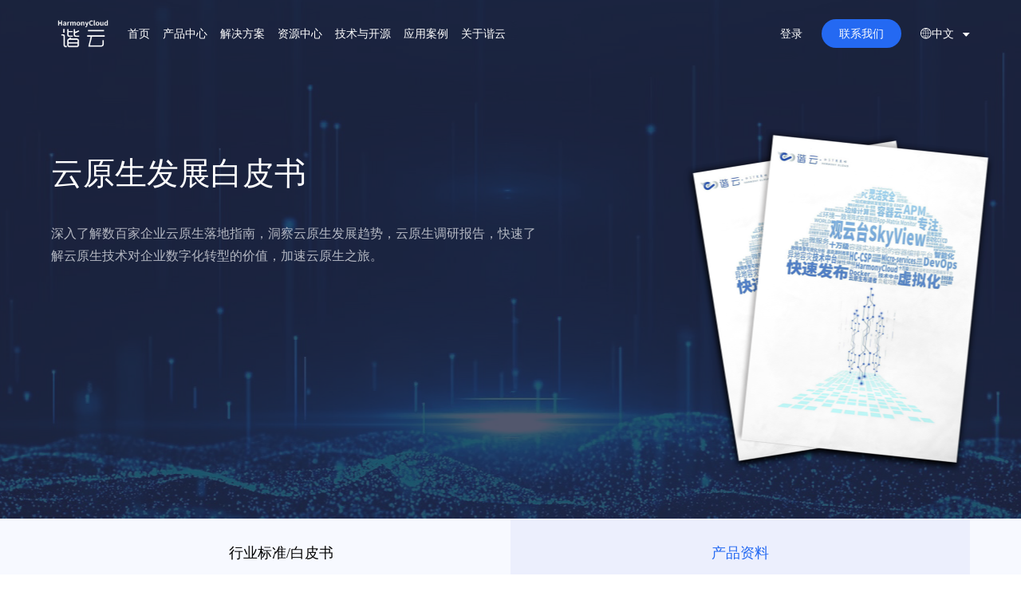

--- FILE ---
content_type: text/html
request_url: https://harmonycloud.cn/book/1
body_size: 3117
content:
<!DOCTYPE html>
<html lang="zh-CN">
    <head>
        <meta charset="UTF-8" />
        <meta http-equiv="Content-Type" content="text/html; charset=UTF-8" />
        <meta http-equiv="content-language" content="zh-CN" />
        <meta
            name="viewport"
            content="width=device-width,initial-scale=1.0,user-scalable=no"
        />
        <meta name="mobile-web-app-capable" content="yes" />
        <meta name="apple-mobile-web-app-capable" content="yes" />
        <meta name="apple-mobile-web-app-status-bar-style" content="black" />
        <meta name="format-detection" content="telephone=no" />
        <meta name="author" content="https://www.harmonycloud.cn/" />
        <meta name="renderer" content="webkit" />
        <meta http-equiv="X-UA-Compatible" content="IE=Edge,chrome=1" />
        <link rel="icon" href="/favicon.ico" />
        <title>
            谐云官网-Harmonycloud.cn | 谐云 -
            打造智能基础设施-全栈云原生提供商-推动企业数字化转型
        </title>
        <meta
            name="keywords"
            content="谐云,谐云科技,云原生,容器云,企业级容器云,国内容器云厂商"
        />
        <meta
            name="description"
            content="谐云作为国内为数不多掌握底层核心技术的容器云产品及解决方案提供商，以“底层核心技术+ 超前发展理念”致力于为企业数字化转型提供最佳解决方案。谐云产品以建好容器云—管好容器云—用好容器云为矩阵，提供云原生全栈服务，助力客户降本增效，携手拥抱云原生。"
        />

        <!-- 本地CSS文件 -->
        <link rel="stylesheet" href="/static/css/animate.css" />

        <!-- Swiper CSS -->
        <link rel="stylesheet" href="/static/css/swiper.min.css" />

        <!-- Font Awesome -->
        <link rel="stylesheet" href="/static/css/font-awesome.min.css" />
      <script type="module" crossorigin src="/assets/index-82d98be9.js"></script>
      <link rel="stylesheet" href="/assets/index-6658732c.css">
    </head>
    <body>
        <div id="root"></div>
        <script>
            const setLanguage = (lang) => {
                const expires = new Date();
                expires.setTime(expires.getTime() + 365 * 24 * 60 * 60 * 1000); // 1年
                document.cookie = `lang=${lang};expires=${expires.toUTCString()};path=/`;
                localStorage.setItem("lang", lang);
            };

            const pathname = window.location.pathname;
            if (!window.localStorage.getItem("lang")) {
                if (
                    pathname.startsWith("/en") ||
                    pathname.startsWith("/admin/en")
                ) {
                    setLanguage("en-US");
                } else {
                    setLanguage("zh-CN");
                }
            } else {
                setLanguage(window.localStorage.getItem("lang"));
            }
        </script>
        <!-- WOW动画库 -->
        <script src="/static/js/wow.min.js"></script>

        <!-- jQuery -->
        <script src="/static/js/jquery-3.5.1.min.js"></script>

        <!-- Swiper JS -->
        <script src="/static/js/swiper.min.js"></script>

        
    </body>
</html>


--- FILE ---
content_type: text/css
request_url: https://harmonycloud.cn/assets/index-6658732c.css
body_size: 157384
content:
._container_1skuv_1{position:absolute;overflow:hidden;top:50%;left:50%;transform:translate(-50%,-50%);width:600px;max-width:80%;height:600px;max-height:80%;background-color:#fff;border-radius:8px;padding:40px 60px}._container_1skuv_1 ._image_rt_1skuv_15{position:absolute;top:0;right:-20px}._container_1skuv_1 ._image_rb_1skuv_20{position:absolute;bottom:-32px;right:0}._header_title_1skuv_25{font-weight:700;font-size:28px;color:#000;line-height:42px;margin-bottom:8px}._header_desc_1skuv_32{font-weight:500;font-size:14px;color:#000;line-height:28px;margin-bottom:18px}._contact_form_1skuv_39{padding:24px 0;display:flex}._contact_form_1skuv_39 ._left_1skuv_43{height:40px;width:40px;margin-right:24px}._contact_form_1skuv_39 ._left_1skuv_43 img{width:100%;height:100%}._contact_form_1skuv_39 ._right_1skuv_52 ._title_1skuv_52{font-weight:700;font-size:18px;color:#26272d;line-height:25px;text-align:left;font-style:normal}._contact_form_1skuv_39 ._right_1skuv_52 ._desc_1skuv_60{font-weight:400;font-size:14px;color:#26272d;line-height:24px;text-align:left;font-style:normal;margin-top:4px}._contact_form_1skuv_39 ._right_1skuv_52 ._desc_1skuv_60 img{margin-top:20px}._contact_form_1skuv_39+._contact_form_1skuv_39{border-top:1px solid rgba(0,0,0,.15)}*,*:before,*:after{-webkit-box-sizing:border-box;-moz-box-sizing:border-box;box-sizing:border-box}*{margin:0;padding:0;position:relative;outline:none}body{-webkit-tap-highlight-color:rgba(0,0,0,0);margin:0 auto;overflow-x:hidden;position:relative;padding:0;width:100%;color:#1f1f1f;font-family:-apple-system,BlinkMacSystemFont,PingFang SC,Arial,Helvetica,sans-serif,Microsoft Yahei;font-size:14px;line-height:1;background:#fff}body p{margin-bottom:0}html.act{overflow:hidden;width:100%;height:100vh}ul,ul li,ol li,tr td,dl,dd{list-style-type:none;margin:0;padding:0}.clearfix:after{content:" ";display:block;height:0;clear:both;visibility:hidden}.clearfix{*zoom:1}a{display:inline-block;text-decoration:none;cursor:pointer;-webkit-transition:all .3s;-moz-transition:all .3s;transition:all .3s;color:#1f1f1f}textarea,select{outline:none;color:#666;font-size:14px;width:100%}img{border:none;display:block;max-width:100%}img[src=""]{opacity:0}body::-webkit-scrollbar{width:4px;height:1px}body::-webkit-scrollbar-thumb{background:#2469F2}body::-webkit-scrollbar-track{background:#fff}input{padding:0;border:0;font-family:微软雅黑;outline:none}input[type=submit]{background-color:transparent;cursor:pointer}input[type=button],input[type=submit],input[type=reset]{-webkit-appearance:none}select{appearance:none;-moz-appearance:none;-webkit-appearance:none}select::-ms-expand{display:none}.f_12{font-size:12px}.f_14{font-size:14px}.f_15{font-size:15px}.f_16{font-size:16px}.f_18{font-size:18px}.f_20{font-size:20px}.f_22{font-size:22px}.f_24{font-size:24px}.f_26{font-size:26px}.f_28{font-size:28px}.f_30{font-size:30px}.f_32{font-size:32px}.f_34{font-size:34px}.f_36{font-size:36px}.f_38{font-size:38px}.f_40{font-size:40px}.f_42{font-size:42px}.f_44{font-size:44px}.f_45{font-size:45px}.f_48{font-size:48px}.f_50{font-size:50px}.f_66{font-size:66px}.f_72{font-size:72px}.w1920{position:relative;width:1920px;margin:0 auto;height:100%;max-width:100%}.w1200{position:relative;width:1200px;margin:0 auto;height:100%;max-width:100%}.header{position:fixed;top:0;left:0;width:100%;height:70px;padding:24px 0 0;box-sizing:border-box;z-index:20;-webkit-transition:all .3s;transition:all .3s}.header .img2{display:none}.header .left{float:left}.header .right{float:right}.header a{color:#fff}.header .logo{display:block;float:left;margin-top:3px}.header .h_nav{float:left;line-height:36px}.header .logo{display:block;float:left}.header .logo img{max-height:45px;margin-top:-8px}.header .h_nav li{float:left;margin-left:28px;position:relative;padding-bottom:10px}.header .right .sign{float:left;line-height:36px;cursor:pointer;display:block}.header .right .sign:hover{color:#2469f2}.header .right div{float:left;color:#fff}.header .right .lag{position:relative;line-height:36px;margin-left:24px;padding-right:20px;padding-bottom:8px;background:url([data-uri])no-repeat right 17px;cursor:pointer}.header .right .lag p{display:inline-flex;align-items:center;gap:10px;cursor:pointer}.header .right .lag ul{position:absolute;top:46px;left:50%;width:120px;transform:translate(-50%);background-color:#fff;border-radius:4px;overflow:hidden;display:none}.header .right .lag ul a{color:#000;display:block;text-align:center}.header .right .lag ul a:hover{color:#2469f2;background-color:#f4f8ff}.header .right .h_btn{position:relative;top:0;width:100px;height:36px;border-radius:18px;background:#2469F2;line-height:36px;text-align:center;margin-left:24px;cursor:pointer;transition:all .3s}.header .right .h_btn:hover{top:-4px}.xz_header{background:url([data-uri]);padding-bottom:24px;height:100px}.header.act{padding:14px 0 0;background-color:#fff;background-image:none;height:58px;box-shadow:0 0 10px #33333350}.header.act .img1{display:none}.header.act .img2{display:block}.header.act a,.header.act .right div{color:#000000a6}.header.act .right .h_btn{color:#fff}.header.act .right .lag{background-image:url([data-uri])}.header.act .h_nav li{padding-bottom:8px}.header .h_nav li .h_nav1{position:absolute;top:44px;left:0;width:392px;background-color:#fff;color:#000;border-radius:4px;overflow:hidden;display:none;box-shadow:0 0 10px #00000020}.header .h_nav li .h_nav2{position:absolute;top:44px;left:0;width:260px;background-color:#fff;color:#000;border-radius:4px;overflow:hidden;display:none;box-shadow:0 0 10px #00000020}.header .right .sign .h_nav3{position:absolute;top:44px;left:50%;width:150px;transform:translate(-50%);text-align:center;background-color:#fff;color:#000;border-radius:4px;overflow:hidden;display:none;box-shadow:0 0 10px #00000020}.header .right .sign .h_nav3:hover{color:#2469f2}.header .h_nav li .h_nav1 a,.header .h_nav li .h_nav2 a{color:#000000a6}.header .h_nav li .h_nav1 .left{width:186px;float:left;border-right:1px solid #97979718}.header .h_nav li .h_nav1 .left .a{padding:6px 0 6px 43px;background:no-repeat 15px center;cursor:pointer;line-height:24px}.header .h_nav li .h_nav1 .left .a.on{background-color:#f4f8ff}.header .h_nav li .h_nav1 .left a{display:block;color:#000}.header .h_nav li .h_nav1 .right{width:206px;float:left}.header .h_nav li .h_nav1 .right .box{display:none;width:100%}.header .h_nav li .h_nav1 .right .box.show{display:block}.header .h_nav li .h_nav1 .right .box a{display:block;padding-left:12px;width:100%}.header .h_nav li .h_nav1 .right .box a:hover{background-color:#f4f8ff;color:#2469f2}.header .h_nav li .h_nav1 .right .box a span{display:block;width:50%;float:left}.header .h_nav li .h_nav2 a{display:block;padding-left:12px}.header .h_nav li .h_nav2 a:hover{background-color:#f4f8ff;color:#2469f2}.m_head,.m_nav{display:none}.header .h_nav li .navs{position:fixed;top:70px;left:50%;transform:translate(-50%);width:1200px;max-width:100%;background:#FFFFFF;box-shadow:2px 4px 44px #00000080,-1px -4px 56px #00000029;border-radius:4px;padding:12px 24px 24px;display:none}.header .h_nav li .navs>div{display:flex}.header .h_nav li .navs .box{min-width:196px;margin-right:80px}.header .h_nav li .navs .box:last-child{margin-right:0}.header .h_nav li .navs .box .a{font-family:PingFangSC-Medium,PingFang SC;font-weight:500;color:#000;line-height:30px;background:no-repeat left center;background-size:auto 22px;padding:7px 0 7px 30px;border-bottom:1px solid #97979718;margin-bottom:12px}.header .h_nav li .navs .box .a-title{color:#000;background:no-repeat left center;background-size:auto 22px;padding:0 0 0 30px}.header .h_nav li .navs .box .a .description{font-size:12px;color:#939393;font-weight:400;height:20px;line-height:17px}.header .h_nav li .navs .box a{font-family:PingFangSC-Regular,PingFang SC;font-weight:400;color:#000;line-height:20px;display:block;margin-bottom:16px;position:relative}.header .h_nav li .navs .box a:hover{color:#2469f2}.header .h_nav li .navs .box a.hot span:last-child{padding-right:40px;background:url([data-uri])no-repeat right center;background-size:34px}.footer{background:url(/assets/f_bj-d851070e.webp)no-repeat center;background-size:100% 100%;padding-top:70px}.footer .top{padding-bottom:20px;border-bottom:1px solid #FFFFFF40}.footer .left{float:left}.footer .left ul{float:left;margin-right:60px}.footer .left ul li:first-child a{color:#fff;line-height:26px;margin-bottom:20px;opacity:1}.footer .left ul li a{color:#fff;line-height:18px;margin-bottom:12px;opacity:.65}.footer .left ul li a:hover{opacity:1}.footer .center{float:left;color:#fff}.footer .center img{margin-bottom:24px;max-height:48px}.footer .center .icon_box .bshare-custom{display:inline-block}.footer .center .icon_box .bshare-custom a{width:20px;height:20px;background:no-repeat center;padding-left:20px}.footer .center .icon_box .bshare-custom a:nth-child(1){background-image:url([data-uri])}.footer .center .icon_box .bshare-custom a:nth-child(2){background-image:url([data-uri])}.footer .center .p{line-height:18px;margin-bottom:12px;opacity:.65}.footer .center .p:nth-child(4){margin-bottom:25px}.footer .center .icon_box a{margin-right:25px}.footer .right{float:right;color:#fff;line-height:26px}.footer .right .p{margin-bottom:12px;opacity:.65}.footer .bottom{color:#fff;font-style:normal;line-height:24px;padding:12px 0;opacity:.55}.footer .bottom i{font-style:normal}.footer .bottom a,.footer .bottom a:hover{color:#fff}.footer .bottom .link span{margin:0 10px}.footer .bottom .link{margin-bottom:12px}.footer .bottom .txt span{margin-right:20px}.tan{position:fixed;top:0;left:0;width:100%;height:100%;z-index:99;display:none}.tan.on{display:block}.tan .bj{position:absolute;top:0;left:0;width:100%;height:100%;background-color:#00000040}.tan .con{position:absolute;top:50%;left:50%;transform:translate(-50%,-50%);width:600px;max-width:80%;height:640px;max-height:80%;background-color:#fff;border-radius:8px}.tan .con .h{text-align:center;color:#26272d;line-height:42px;margin-top:28px;margin-bottom:8px}.tan .con .p{text-align:center;color:#26272d;line-height:28px;max-width:80%;margin:0 auto 20px}.tan .con form{display:table;margin:0 auto}.tan .con .box{margin-bottom:10px}.tan .con input{width:320px;border:1px solid rgba(240,240,240,1);line-height:38px;padding:0 16px;margin-left:8px}.tan .con span{display:block;float:left;line-height:40px;position:relative;padding-left:7px;width:108px;text-align:right}.tan .con span i{line-height:40px;display:inline-block;color:red;margin-right:8px}.tan .con textarea{width:320px;border:1px solid rgba(240,240,240,1);font-size:14px;height:120px;line-height:22px;padding:6px 16px;resize:none;margin-left:8px}.tan .con textarea::-webkit-input-placeholder{color:#11111190;font-size:14px;font-family:微软雅黑}.tan .con textarea:-moz-placeholder{color:#11111190;opacity:1;font-size:14px;font-family:微软雅黑}.tan .con textarea::-moz-placeholder{color:#11111190;opacity:1;font-size:14px;font-family:微软雅黑}.tan .con textarea:-ms-input-placeholder{color:#11111190;font-size:14px;font-family:微软雅黑}.tan .con .box:last-child span{color:transparent}.tan .con .box:last-child input{width:120px;height:40px;text-align:center;line-height:40px;border:none;color:#fff;background-color:#2469f2;opacity:.6;transition:all .3s}.tan .con .box:last-child input:hover{opacity:1}.tan1{position:fixed;top:0;left:0;width:100%;height:100%;z-index:99;display:none}.tan1.on{display:block}.tan1 .bj{position:absolute;top:0;left:0;width:100%;height:100%;background-color:#00000040}.tan1 .con{position:absolute;top:50%;left:50%;transform:translate(-50%,-50%);width:600px;max-width:80%;height:auto;max-height:80%;background-color:#fff;border-radius:8px;padding-bottom:30px}.tan1 .con>div{display:none}.tan1 .con>div.show{display:block}.tan1 .con .h{text-align:center;color:#26272d;line-height:42px;margin-top:48px;margin-bottom:50px}.tan1 .con .p{text-align:center;color:#26272d;line-height:28px;max-width:80%;margin:0 auto 50px}.tan1 .con form{max-width:90%;width:320px;margin:0 auto}.tan1 .con .box{margin-bottom:24px}.tan1 .con input{width:320px;border:1px solid rgba(240,240,240,1);line-height:38px;padding:0 16px}.tan1 .con .box1 input{width:200px}.tan1 .con span{display:block;float:left;line-height:40px;position:relative;padding-left:7px}.tan1 .con span i{position:absolute;left:-6px;top:0;line-height:40px;display:block;color:red}.tan1 .con textarea{width:320px;border:1px solid rgba(240,240,240,1);height:120px;line-height:22px;padding:0 16px;resize:none}.tan1 .con .box:last-child span{color:transparent}.tan1 .con .box:last-child input{width:120px;height:40px;text-align:center;line-height:40px;border:none;color:#fff;background-color:#2469f2;opacity:.6;transition:all .3s}.tan1 .con .box:last-child input:hover{opacity:1}.tan1 .con .box button{width:100%;height:40px;color:#dcdcdc;text-align:center;background-color:#fff;line-height:40px;border:1px solid rgba(240,240,240,1);margin-right:0;cursor:pointer;border-radius:4px}.tan1 .con .box button{background-color:#2469f2;color:#fff}.tan1 .con .bottom{overflow:hidden;width:320px;margin:20px auto 0}.tan1 .con .bottom span{color:#2469f2;cursor:pointer;line-height:1}.tan1 .con .bottom .span1{float:left}.tan1 .con .bottom .span2{float:right}.tan1 .con .box1 button{width:100px;height:40px;margin-left:20px}.c-flex{display:flex;flex-wrap:wrap;align-items:center}.el-form-item__content{margin-bottom:20px}.code-wrap .code{width:calc(100% - 120px)}.code-wrap .code-btn{width:108px;height:40px;text-align:center;line-height:40px;margin-bottom:0;margin-left:auto}.c-btn-primary{color:#fff;background:#2469F2;border-color:#2469f2;text-shadow:0 -1px 0 rgb(0 0 0 / 12%);box-shadow:0 2px #0000000d;line-height:40px;text-align:center}.el-form-item__error{color:#ff4d4f;font-size:12px;line-height:1;padding-top:4px;position:absolute;top:100%;left:0}.banner{position:relative;overflow:hidden}.mimg{display:none}.banner .swiper-slide{position:relative;height:640px}.banner .swiper-slide .pimg{position:absolute;width:100%;height:100%;background:center center no-repeat;background-size:cover}.banner .swiper-slide .mimg{display:none;position:absolute;width:100%;height:100%;background:center center no-repeat;background-size:cover}.banner .swiper-slide .txt{position:absolute;top:50%;left:calc(50% - 600px);transform:translateY(-50%);width:100%;color:#fff}.banner .swiper-slide .txt .h{line-height:56px;margin-bottom:34px}.banner .swiper-slide .txt .p{line-height:24px;color:#f5f7fa;margin-bottom:22px;max-width:705px}.banner .swiper-slide .txt .p1{opacity:.7}.banner .svg-swiper-pagination{bottom:5%;position:absolute;z-index:1;display:-webkit-box;display:-webkit-flex;display:-ms-flexbox;display:flex;-webkit-flex-wrap:wrap;-ms-flex-wrap:wrap;flex-wrap:wrap;-webkit-box-pack:center;-webkit-justify-content:center;-ms-flex-pack:center;justify-content:center}.banner .svg-swiper-pagination .swiper-pagination-bullet{background:#2F71F4;opacity:1;position:relative;width:6px;height:6px;outline:none;margin:0 12px}.banner .svg-swiper-pagination .swiper-pagination-bullet:after{content:"";position:absolute;left:50%;top:50%;z-index:0;width:8px;height:8px;background-color:transparent;border-radius:50%;margin:-7px 0 0 -6px;-webkit-transition:opacity .3s;-o-transition:opacity .3s;transition:opacity .3s}.banner .svg-swiper-pagination .swiper-pagination-bullet.swiper-pagination-bullet-active .svg{opacity:1}.banner .svg-swiper-pagination .swiper-pagination-bullet.swiper-pagination-bullet-active:after{opacity:1;width:12px;height:12px}.banner .svg-swiper-pagination .swiper-pagination-bullet.swiper-pagination-bullet-active .circle2{-webkit-animation:svgCircleAnmi 6s linear forwards;animation:svgCircleAnmi 6s linear forwards}.banner .svg-swiper-pagination .svg{margin:-8px 0 0 -8px;width:22px;height:22px;-webkit-transform:rotate(-90deg);-ms-transform:rotate(-90deg);transform:rotate(-90deg);opacity:0;-webkit-transition:opacity .3s;-o-transition:opacity .3s;transition:opacity .3s;display:block}.banner .svg-swiper-pagination .circle1{stroke:transparent}.banner .svg-swiper-pagination .circle2{stroke:#2f71f4;stroke-dasharray:0 339}.banner svg:not(:root){overflow:hidden}@-webkit-keyframes svgCircleAnmi{0%{stroke-dasharray:0 339}to{stroke-dasharray:339 339}}@keyframes svgCircleAnmi{0%{stroke-dasharray:0 339}to{stroke-dasharray:339 339}}.i_part1{background:#F7F9FF}.i_part1 .w1200{padding:0 .5%;background-color:#fff}.i_part1 .box{float:left;display:block;position:relative;width:33%;margin-right:.5%;background-color:#f7f9ff;height:160px;padding:16px 2%}.i_part1 .box:last-child{margin-right:0}.i_part1 .box .left{float:left;width:60%;line-height:20px;-webkit-transition:all .3s;transition:all .3s}.i_part1 .box .left .h{color:#000;margin-bottom:20px;-webkit-transition:all .3s;transition:all .3s}.i_part1 .box .left .p{color:#000;text-align:justify;word-break:break-all;text-overflow:ellipsis;display:-webkit-box;-webkit-box-orient:vertical;-webkit-line-clamp:4;overflow:hidden;opacity:.55}.i_part1 .box .right{float:right;width:32.5%;margin-top:26px;overflow:hidden}.i_part1 .box .right img{-webkit-transition:all .3s;transition:all .3s}.i_part1 .box:before{content:"";position:absolute;top:0;left:0;width:0%;height:100%;background-color:#2469f210;-webkit-transition:all .3s;transition:all .3s;z-index:3}.i_part1 .box:hover:before{width:100%}.i_part1 .box:hover .h,.i_part1 .box:hover .p{color:#2469f2}.i_part1 .box:hover .right img{transform:scale(1.05)}.i_tit{text-align:center}.i_tit .top{display:table;margin:0 auto;position:relative}.i_tit .top:before{content:"";position:absolute;top:8px;left:-180px;width:156px;height:6px;background:url([data-uri])no-repeat center}.i_tit .top:after{content:"";position:absolute;top:8px;right:-180px;width:156px;height:6px;background:url([data-uri])no-repeat center}.i_tit .top .h{margin-bottom:8px}.i_tit .top .en{color:#00000073;margin-bottom:40px}.i_tit .p{line-height:1.45;color:#00000085}.i_part2{padding:90px 0}.i_part2 .pic{width:100%;margin-top:50px}.i_part2 .con{border:1px solid rgba(151,151,151,.35);border-right:none;border-bottom:none;position:relative;overflow:hidden}.i_part2 .con .box{position:relative;float:left;width:33.33%;width:calc(100% / 3);height:242px;background-color:#f7f9ff;box-sizing:border-box;border-bottom:1px solid rgba(151,151,151,.35);border-right:1px solid rgba(151,151,151,.35);overflow:hidden}.i_part2 .con .box1 .pic{display:table;margin:50px auto 11px;width:115px;height:125px;position:relative}.i_part2 .con .box1 .pic img{position:absolute;width:100%;height:auto;left:0;bottom:0}.i_part2 .con .box1 .txt{text-align:center;color:#000;word-break:break-all;text-overflow:ellipsis;display:-webkit-box;-webkit-box-orient:vertical;-webkit-line-clamp:1;overflow:hidden}.i_part2 .con .box2{position:absolute;top:282px;left:0;width:100%;height:100%;background:no-repeat right bottom;background-color:#2469f2;-webkit-transition:all .3s;transition:all .3s}.i_part2 .con .box:hover .box2{top:0;padding:36px 30px}.i_part2 .con .box .box2 .h{color:#fff;line-height:24px;margin-bottom:20px}.i_part2 .con .box .box2 .p{color:#fff;line-height:26px;word-break:break-all;text-overflow:ellipsis;display:-webkit-box;-webkit-box-orient:vertical;-webkit-line-clamp:4;overflow:hidden}.i_part2 .con .box:nth-child(1) .box2{background-image:url(/assets/part1_icon11-2cea41fb.webp)}.i_part2 .con .box:nth-child(2) .box2{background-image:url(/assets/part1_icon21-0b061832.webp)}.i_part2 .con .box:nth-child(3) .box2{background-image:url(/assets/part1_icon31-edc9d27e.webp)}.i_part2 .con .box:nth-child(4) .box2{background-image:url(/assets/part1_icon41-80826454.webp)}.i_part2 .con .box:nth-child(5) .box2{background-image:url(/assets/part1_icon51-f40239f7.webp)}.i_part2 .con .box:nth-child(6) .box2{background-image:url(/assets/part1_icon61-70335e6c.webp)}.i_part2 .con .swiper-pagination,.i_part2 .con .box1 .txt1{display:none}.i_part3{padding:90px 0 66px;background-color:#f9f9f9}.i_part3 .con_top{border-bottom:1px solid #C0C6CC;margin:60px 0 40px}.i_part3 .con_top .boxs{display:flex;width:1200px!important;justify-content:space-between;margin:0 auto;width:auto}.i_part3 .con_top .boxs:after{display:none}.i_part3 .con_top .boxs .box{line-height:40px;padding:0 32px 15px;position:relative;cursor:pointer}.i_part3 .con_top .boxs .box:after{content:"";position:absolute;bottom:-1px;left:0;width:0%;height:2px;background-color:#2469f2;-webkit-transition:all .3s;transition:all .3s}.i_part3 .con_top .boxs .box.on:after{width:100%}.i_part3 .con_top .boxs .box.on{color:#2469f2}.i_part3 .con_bottom .boxs{display:none;position:relative;overflow:hidden;padding:20px}.i_part3 .con_bottom .boxs.show{display:block}.i_part3 .con_bottom .boxs .box{position:relative;top:0;width:calc(33% - 20px);background-color:#fff;float:left;margin-right:2%;margin-bottom:24px;padding:24px 0 0;box-shadow:0 0 6px #00000020;-webkit-transition:all .3s;transition:all .3s}.i_part3 .con_bottom .boxs .box:nth-child(5){margin-right:0}.i_part3 .con_bottom .boxs .box:nth-child(6){margin-right:0}.i_part3 .con_bottom .boxs .box .top{padding:0 23px 0 57px;margin-left:23px;line-height:28px;color:#000;margin-bottom:20px;background:no-repeat left center;background-size:48px auto;display:flex;align-items:center;display:-webkit-box;-webkit-box-orient:vertical;-webkit-line-clamp:2;overflow:hidden}.i_part3 .con_bottom .boxs .box .txt{line-height:22px;height:88px;padding:0 23px;color:#000;word-break:break-all;text-overflow:ellipsis;display:-webkit-box;-webkit-box-orient:vertical;-webkit-line-clamp:4;overflow:hidden;opacity:.55}.i_part3 .con_bottom .boxs .box .bottom{line-height:40px;overflow:hidden;text-align:center;margin-top:20px}.i_part3 .con_bottom .boxs .box .bottom a{position:relative;display:block;float:left;width:69%;background-color:#f6f8fc;height:40px}.i_part3 .con_bottom .boxs .box .bottom a:before{content:"";position:absolute;top:0;left:0;width:0%;height:100%;background-color:#000;-webkit-transition:all .3s;transition:all .3s;opacity:.2}.i_part3 .con_bottom .boxs .box .bottom span{position:relative;display:block;float:left;width:31%;background-color:#2469f2;color:#fff;cursor:pointer;height:40px}.i_part3 .con_bottom .boxs .box .bottom span:before{content:"";position:absolute;top:0;left:0;width:0%;height:100%;background-color:#000;-webkit-transition:all .3s;transition:all .3s;opacity:.2}.i_part3 .con_bottom .boxs .box:hover{box-shadow:0 0 20px #00000040;top:-5px}.i_part3 .con_bottom .boxs .box .top:hover{color:#2469f2}.i_part3 .con_bottom .boxs .box .bottom a:hover:before,.i_part3 .con_bottom .boxs .box .bottom span:hover:before{width:100%}.i_part3 .con_bottom .boxs .swiper-pagination{display:none}.i_part4{padding:90px 0}.i_part4 .w1200{padding:0 50px}.i_part4 .w1200 .next{top:61%;right:-5px;width:64px;height:64px;background:url([data-uri])no-repeat center;transition:all .5s}.i_part4 .w1200 .prev{top:61%;left:-5px;width:64px;height:64px;background:url([data-uri])no-repeat center;transition:all .5s}.i_part4 .w1200 .next:hover,.i_part4 .w1200 .prev:hover{top:60%}.i_part4 .con{position:relative;overflow:hidden;margin-top:50px;padding-bottom:34px}.i_part4 .con .swiper-pagination{bottom:0}.i_part4 .con .pic{float:left;width:-webkit-calc(100% / 6);width:calc(100% / 6);height:102px;position:relative;border-left:1px solid #ECECEC;border-bottom:1px solid #ECECEC}.i_part4 .con .pic img{position:absolute;top:50%;left:50%;-webkit-transform:translate(-50%,-50%);transform:translate(-50%,-50%);max-width:100%;max-height:100%}.i_part4 .con .pic:nth-child(6n){border-right:none}.i_part4 .con .swiper-pagination .swiper-pagination-bullet{width:16px;height:16px;background-color:transparent;border:1px solid #AAAAAA;opacity:1;margin:0 8px}.i_part4 .con .swiper-pagination .swiper-pagination-bullet-active{border-color:#2469f2;background-color:#2469f2}.i_part4 .con.con_m{display:none}.i_part4 .con:before{content:"";position:absolute;left:0;top:0;width:2px;height:100%;background-color:#fff;z-index:20}.i_part4 .con:after{content:"";position:absolute;left:0;bottom:34px;width:100%;height:2px;background-color:#fff;z-index:20}.i_part5{padding:90px 0;background-color:#f9f9f9}.i_part5 .con{margin:30px 0 0;position:relative;overflow:hidden}.i_part5 .con .swiper-pagination{display:none}.i_part5 .con .swiper-slide{width:calc((100% - 60px) / 7);text-align:center}.i_part5 .con .swiper-slide .pic{width:82px;height:82px;max-width:100%;position:relative;margin:0 auto 12px}.i_part5 .con .swiper-slide .pic img{max-width:100%;max-height:100%;position:absolute;top:50%;left:50%;-webkit-transform:translate(-50%,-50%);transform:translate(-50%,-50%)}.i_part5 .con .swiper-slide .p{color:#0000008c;line-height:24px}.i_part5 .con .swiper-slide .h{color:#000;line-height:24px}.det_banner{height:650px;position:relative}.det_banner img{position:absolute;top:50%;left:50%;transform:translate(-50%,-50%);max-width:99999px;height:100%}.det_banner img.mimg{display:none}.det_banner .txt{position:absolute;top:29%;left:calc(50% - 600px);max-width:620px;opacity:1;-webkit-transition:all .3s;transition:all .3s;z-index:2}.det_banner .txt.onx{opacity:0}.bl_banner .txt{position:absolute;top:44%;left:calc(50% - 600px)}.det_banner .txt .h{color:#fff;line-height:56px;margin-bottom:34px}.det_banner .txt .p{color:#f5f7fab3;line-height:1.75}.det_banner .txt .btn a{display:block;width:32px;height:32px;border-radius:50%;border:1px solid #8d909a;float:left;margin-right:10px;position:relative}.det_banner .txt .btn a img{position:absolute;top:50%;left:50%;-webkit-transform:translate(-50%,-50%);transform:translate(-50%,-50%);width:16px;height:auto}.det_banner .txt .btns{width:120px;height:36px;border-radius:18px;color:#fff;text-align:center;border:1px solid #fff;line-height:34px;margin-top:26px;cursor:pointer;-webkit-transition:all .3s;transition:all .3s}.det_banner .txt .btns:hover{background-color:#2469f2;border-color:#2469f2}.det_tit{display:table;margin:0 auto 60px;text-align:center}.det_tit .h{color:#000;line-height:42px;margin-bottom:22px;font-weight:700}.det_tit .solid{width:66px;height:2px;background-color:#2469f2;margin:0 auto}.det_tit .p{text-align:center;line-height:30px;margin-top:46px;color:#000000a6}.det_tit .p1{text-align:left}.list_page{text-align:right;margin-top:20px}.list_page a{display:inline-block;width:7px;height:12px;background:no-repeat;background-size:7px 24px;background-position-y:0px;transition:all .1ms}.list_page a:hover,.list_page a.on{background-position-y:-12px}.list_page .next{background-image:url([data-uri])}.list_page .prev{background-image:url([data-uri]);margin-right:22px}.page-aside{position:fixed;top:40%;right:0;background-color:#2469f2;width:40px;height:130px;border-radius:10px;cursor:pointer;-webkit-transition:all .3s;transition:all .3s;display:inline-flex;align-items:center;justify-content:center}.page-aside .ljzx{color:#fff;writing-mode:vertical-rl;line-height:20px;letter-spacing:2px}.page-aside:hover{top:39%}.det_banner video{min-width:100%;max-width:9999px;object-fit:fill;height:100%}.ab_part1{padding:80px 0;background-color:#f9f9f9}.ab_part1 .p{color:#000000a6;line-height:30px;margin-bottom:14px;text-align:justify}.ab_part1 .p:last-child{margin-bottom:0}.ab_part2{padding:80px 0;background:url(/assets/fzlc_bj-fa9c088b.webp)no-repeat center;background-size:cover}.ab_part2 .con{position:relative;overflow:hidden;height:684px;padding-top:20px}.ab_part2 .con .swiper-slide{width:520px;margin:0 auto}.ab_part2 .con .swiper-slide .pic{width:100%;height:347px;overflow:hidden;position:relative;margin-bottom:40px}.ab_part2 .con .swiper-slide .pic img{position:absolute;top:50%;left:50%;transform:translate(-50%,-50%);max-width:100%;max-height:100%}.ab_part2 .con .swiper-slide .txt{font-size:20px}.ab_part2 .con .swiper-slide .txt .num{color:#2469f2;line-height:52px;margin-right:4px}.ab_part2 .con .swiper-slide .txt .name{color:#000;line-height:34px;margin-left:4px}.ab_part2 .con .swiper-slide .txt .top{margin-bottom:24px}.ab_part2 .con .swiper-slide .txt .p{color:#000000a6;line-height:24px}.ab_part2 .con .swiper-pagination{right:auto;left:111px;top:20px;transform:translateY(0)}.ab_part2 .con .swiper-pagination .swiper-pagination-bullet{position:relative;width:16px;height:16px;background-color:#91b2f2;opacity:1;margin-bottom:82px;margin-top:0}.ab_part2 .con .swiper-pagination .swiper-pagination-bullet-active:after{content:"";position:absolute;top:50%;left:50%;transform:translate(-50%,-50%);width:40px;height:40px;background-color:#2469f233;border-radius:50%}.ab_part2 .year{position:absolute;left:0;top:146px;overflow:hidden;height:684px}.ab_part2 .solid1{position:absolute;top:100px;left:117px;width:4px;height:684px;background-color:#2469f21f}.ab_part2 .year .swiper-slide{color:#000000a6;width:138px;cursor:pointer;position:relative;line-height:40px}.ab_part2 .year .swiper-slide span{position:absolute;display:inline-block;width:16px;height:16px;background-color:#91b2f2;opacity:1;margin-bottom:82px;margin-top:0;border-radius:50%;right:12px;top:12px}.ab_part2 .year .swiper-slide.on span:after{content:"";position:absolute;top:50%;left:50%;transform:translate(-50%,-50%);width:40px;height:40px;background-color:#2469f233;border-radius:50%}.ab_part2 .year .swiper-slide.on{color:#2469f2}.ab_part2 .prev,.ab_part2 .next{width:56px;height:56px;position:absolute;background-size:100% 100%;z-index:99;cursor:pointer}.ab_part2 .prev{top:66px;left:0;background-image:url([data-uri])}.ab_part2 .next{bottom:-30px;left:0;background-image:url([data-uri])}.swiper-button-disabled{opacity:.2}.ab_part3 .det_tit{display:block;margin-bottom:0;padding:80px 0 60px;background:url(/assets/about_bj1-60727584.webp)no-repeat center top}.ab_part3 .det_tit .h{color:#fff}.ab_part3 .det_tit .solid{background-color:#fff}.ab_part3 img{width:100%}.ab_part3 .bottom{text-align:center;padding:30px 0 70px;background:url(/assets/about_bj1-60727584.webp)no-repeat center bottom;color:#fff}.ab_part3 .bottom p{line-height:28px}.about_list{padding:80px 0}.ab_list .box{display:block;height:225px;padding:25px;border-bottom:1px solid #D8D8D8}.ab_list .box:last-child{border-bottom:none}.ab_list .box:hover{background-color:#f6f9fb}.ab_list .box .pic{float:left;width:315px;height:100%;position:relative;border-radius:4px;overflow:hidden}.ab_list .box .pic img{width:100%;height:100%;max-width:99999px;position:absolute;top:50%;left:50%;-webkit-transform:translate(-50%,-50%);transform:translate(-50%,-50%);-webkit-transition:all .3s;transition:all .3s}.ab_list .box .txt{float:right;width:calc(100% - 345px);height:100%}.ab_list .box .txt .h{position:relative;left:0;color:#26272d;line-height:46px;font-weight:700;margin-bottom:17px;word-break:break-all;text-overflow:ellipsis;display:-webkit-box;-webkit-box-orient:vertical;-webkit-line-clamp:1;overflow:hidden;-webkit-transition:all .3s;transition:all .3s}.ab_list .box .txt .p{color:#000000a6;line-height:28px;height:84px;word-break:break-all;text-overflow:ellipsis;display:-webkit-box;-webkit-box-orient:vertical;-webkit-line-clamp:3;overflow:hidden}.ab_list .box .txt .more{color:#2469f2;font-style:normal;line-height:22px;float:right;position:relative;top:0;-webkit-transition:all .3s;transition:all .3s}.ab_list .box .txt .h:hover{left:4px;color:#2469f2}.ab_list .box .pic:hover img{width:105%;height:105%}.ab_list .box .txt .more:hover{top:-4px}.join1{padding:30px 0 8px}.join1 .pics,.join1 .pics .pic_column{display:flex;flex-direction:column;gap:22px}.join1 .pics .pic_line{display:flex;gap:16px}.join1 .pics .pic_line .pic,.join1 .pics .pic_column .pic{flex:1;height:100%}.join2{background:rgba(246,248,249,1);padding-bottom:80px}.join2 .bj{height:264px;background:url(/assets/join_bj-a3f1a181.webp)no-repeat center;padding-top:80px}.join2 .con{margin-top:-66px}.join2 .tab{margin-bottom:24px;display:flex}.join2 .tab .box{flex:1;background:#fff;padding:24px 21px;cursor:pointer;color:#13316c;height:120px;display:flex;align-items:center;justify-content:center}.join2 .tab .box:first-child{margin-right:54px}.join2 .tab .box.on,.join2 .tab .box:hover{background:#2469F2;color:#fff}.join2 .tab .box .h{font-size:32px;line-height:45px;display:flex;align-items:center}.join2 .tab .box .h .icon{font-size:42px;margin-right:32px}.join3{padding:80px 0}.join3 .con{position:relative;padding-bottom:50px;overflow:hidden}.join3 .con .swiper-wrapper{display:flex;align-items:stretch}.join3 .con .box{width:100%;height:auto;min-height:480px;background:#FFFFFF;box-shadow:0 4px 16px #7ba5d926;border-radius:16px;overflow:hidden;transition:all .3s ease;border:1px solid rgba(123,165,217,.1)}.join3 .con .box .box-inner{height:100%;display:flex;flex-direction:column}.join3 .con .box .img-container{height:200px;overflow:hidden;background:#f5f5f5;display:flex;align-items:center;justify-content:center}.join3 .con .box .img-container img{width:100%;height:100%;object-fit:cover;transition:transform .3s ease}.join3 .con .box .content{padding:24px;flex:1;display:flex;flex-direction:column;justify-content:space-between}.join3 .con .box .title{font-size:24px;line-height:32px;margin-bottom:16px;font-weight:600;color:#1c1c1c}.join3 .con .box .title:after{content:"";display:inline-block;height:3px;width:70px;background:#2469F2}.join3 .con .box .desc{font-size:16px;line-height:26px;color:#000000a6;flex:1}.join3 .con .swiper-pagination{position:absolute;bottom:0;left:50%;transform:translate(-50%);width:auto}.join3 .con .swiper-pagination .swiper-pagination-bullet{width:8px;height:8px;background:rgba(36,105,242,.3);border-radius:50%;margin:0 4px;transition:all .3s ease}.join3 .con .swiper-pagination .swiper-pagination-bullet-active{background:#2469F2;width:24px;border-radius:4px}.join4{width:100%;height:150px;display:flex;align-items:center;justify-content:center;color:#fff;font-size:32px;font-weight:700}@media (max-width: 1024px){.join3 .con .box{min-height:420px}.join3 .con .box .img-container{height:180px}.join3 .con .box .content{padding:20px}.join3 .con .box .title{font-size:22px;line-height:30px}.join3 .con .box .desc{font-size:15px;line-height:24px}}@media (max-width: 700px){.join3{padding:60px 0}.join3 .con .box{min-height:380px}.join3 .con .box .img-container{height:160px}.join3 .con .box .content{padding:16px}.join3 .con .box .title{font-size:20px;line-height:28px;margin-bottom:12px}.join3 .con .box .desc{font-size:14px;line-height:22px}}.about_details{padding:40px 0 55px}.det_tab{font-weight:500}.det_tab a{color:#2469f2}.det_tab span{color:#000000a6}.det_tab a:last-child{color:#000000a6}.ab_tit{text-align:center;padding-bottom:33px;border-bottom:1px solid #D8D8D8}.ab_tit .h{line-height:28px;color:#26272d;margin:10px 0 14px;font-weight:700}.ab_tit .p{color:#26272d;line-height:20px}.ab_det_con{padding:60px 0 0}.ab_det_con .p{color:#67676c;line-height:32px;margin-bottom:40px}.ab_det_con img{margin:0 auto 40px}.ab_det_con .p:last-child{margin-bottom:0}.ab_det_con .txt{padding-bottom:60px;border-bottom:1px solid #D8D8D8}.ab_det_con .bottom{padding:50px 0 0}.ab_det_con .bottom a{position:relative;left:0;line-height:32px;color:#2469f2;margin-bottom:4px;display:block;word-break:break-all;text-overflow:ellipsis;display:-webkit-box;-webkit-box-orient:vertical;-webkit-line-clamp:1;overflow:hidden;-webkit-transition:all .3s;transition:all .3s}.ab_det_con .bottom a:hover{text-decoration:underline;left:5px}.coop_con .co_part1{padding:80px 0}.coop_con .co_part1 .boxs .box{width:30.4%;float:left;margin-right:4.4%;color:#fff;padding:64px 0}.coop_con .co_part1 .boxs .box:nth-child(1){background:url([data-uri])no-repeat center}.coop_con .co_part1 .boxs .box:nth-child(2){background:url([data-uri])no-repeat center}.coop_con .co_part1 .boxs .box:last-child{margin-right:0;background:url([data-uri])no-repeat center}.coop_con .co_part1 .boxs .box .h{text-align:center;margin-bottom:16px;line-height:40px}.coop_con .co_part1 .boxs .box .solid{width:60px;height:2px;background-color:#fff;margin:0 auto 56px}.coop_con .co_part1 .boxs .box ul{display:table;margin:0 auto;height:160px}.coop_con .co_part1 .boxs .box ul li{position:relative;padding-left:20px;line-height:32px}.coop_con .co_part1 .boxs .box ul li:before{content:"";position:absolute;top:50%;left:0;width:6px;height:6px;background-color:#fff;border-radius:50%;transform:translateY(-50%)}.co_part2{padding:80px 0;background-color:#f9f9f9}.co_part2 .con{text-align:center}.co_part2 .con p{color:#000000a6;line-height:32px}.co_part2 .con .btn{position:relative;top:0;-webkit-transition:all .3s;transition:all .3s;width:120px;height:36px;margin:42px auto 0;line-height:36px;background-color:#2469f2;color:#fff;border-radius:18px;cursor:pointer}.co_part2 .con .btn:hover{top:-4px}.blog_ky__con{padding:80px 0;background:url(/assets/blog_ky_bj-fea715be.webp)no-repeat right bottom}.blog_ky__con p{line-height:28px;color:#67676c;margin-bottom:28px;text-align:justify}.wz1{padding:80px 0;background-color:#f9f9f9}.wz1 .boxs .box{float:left;width:32%;margin-right:2%;margin-bottom:40px;position:relative;top:0;-webkit-transition:all .3s;transition:all .3s}.wz1 .boxs .box:nth-child(3n){margin-right:0}.wz1 .boxs .box .pic{width:100%;padding-bottom:54%;position:relative;overflow:hidden}.wz1 .boxs .box .pic img{position:absolute;top:50%;left:50%;width:100%;height:100%;-webkit-transform:translate(-50%,-50%);transform:translate(-50%,-50%);max-width:99999px;-webkit-transition:all .3s;transition:all .3s}.wz1 .boxs .box .txt{background-color:#fff;padding:12px 14px 14px}.wz1 .boxs .box .txt .top{margin-bottom:24px}.wz1 .boxs .box .txt .top span{display:inline-block;float:left;line-height:24px;background-color:#00000014;color:#000000a6;padding:0 8px;margin-right:8px}.wz1 .boxs .box .txt .h{position:relative;left:0;line-height:25px;height:50px;margin-bottom:16px;font-weight:700;word-break:break-all;text-overflow:ellipsis;display:-webkit-box;-webkit-box-orient:vertical;-webkit-line-clamp:2;overflow:hidden;-webkit-transition:all .3s;transition:all .3s}.wz1 .boxs .box .txt .p{line-height:20px;height:40px;margin-bottom:20px;color:#000000a6;word-break:break-all;text-overflow:ellipsis;display:-webkit-box;-webkit-box-orient:vertical;-webkit-line-clamp:2;overflow:hidden}.wz1 .boxs .box .txt .bottom{color:#00000073;line-height:20px}.wz1 .boxs .box .txt .bottom .day{float:left}.wz1 .boxs .box .txt .bottom .num{float:right;padding-left:24px;background:url([data-uri])no-repeat left center}.wz1 .boxs .box:hover{box-shadow:0 0 20px #00000040;top:-4px}.wz1 .boxs .box:hover .txt .h{left:4px;color:#2469f2}.page_wz{display:table;margin:0 auto}.page_wz a{display:block;float:left;margin:0 10px;width:30px;height:30px;border-radius:2px;text-align:center;line-height:30px;color:#262626}.page_wz a:hover,.page_wz a.on{color:#fff;background-color:#2469f2}.page_wz a.btn{background:no-repeat center}.page_wz a.btn:first-child{background-image:url([data-uri])}.page_wz a.btn:last-child{background-image:url([data-uri])}.wz2_tit{line-height:30px;margin-bottom:50px}.wz2{padding:80px 0}.wz2 .left{float:left;width:51.6%}.wz2 .left .box{margin-bottom:20px;padding:18px 15px;background-color:#f6f8f9}.wz2 .left .box .pic{width:148px;height:94px;overflow:hidden;float:left}.wz2 .left .box .pic img{max-height:100%;margin:0 auto}.wz2 .left .box .txt{width:calc(100% - 168px);float:right}.wz2 .left .box .txt .h{color:#000;line-height:22px;margin-bottom:8px;word-break:break-all;text-overflow:ellipsis;display:-webkit-box;-webkit-box-orient:vertical;-webkit-line-clamp:1;overflow:hidden}.wz2 .left .box .txt .p{color:#00000080;line-height:18px;margin-bottom:10px;word-break:break-all;text-overflow:ellipsis;display:-webkit-box;-webkit-box-orient:vertical;-webkit-line-clamp:2;overflow:hidden}.wz2 .left .box .txt .day{color:#44b6cf;line-height:18px}.wz2 .right{float:right;width:43.4%;padding-right:48px}.wz2 .right a{display:inline-block;float:left;margin:0 12px 12px 0;padding:0 10px;line-height:24px;background-color:#f1f2f2;-webkit-transition:all .3s;transition:all .3s}.wz2 .right a:hover{color:#fff;background-color:#2469f2}.sol1_part1{padding:80px 0;background-color:#f9f9f9}.sol1_part1 .con{-webkit-display:flex;display:flex;align-items:center}.sol1_part1 .con .left{width:44%;float:left}.sol1_part1 .con .right{width:56%;padding-left:80px;float:right}.sol1_part1 .con .right li{padding-left:46px;position:relative;line-height:30px;margin-bottom:30px;color:#000}.sol1_part1 .con .right li span{position:absolute;top:0;left:0;width:30px;height:30px;text-align:center;line-height:30px;color:#fff;background-color:#2469f2;border-radius:50%}.sol1_part2{padding:80px 0}.det_tit .p1{text-align:left;color:#000000a6;line-height:30px;margin-top:60px}.sol1_part2 .bottom{margin-top:70px}.sol1_part2 .bottom .box{float:left;width:32%;margin-right:2%;border:1px solid rgba(229,234,241,1);padding:30px 24px}.sol1_part2 .bottom .box:last-child{margin-right:0}.sol1_part2 .bottom .box .h{padding-left:62px;line-height:49px;position:relative;word-break:break-all;text-overflow:ellipsis;display:-webkit-box;-webkit-box-orient:vertical;-webkit-line-clamp:1;overflow:hidden}.sol1_part2 .bottom .box:hover .h{color:#2469f2}.sol1_part2 .bottom .box .h .icon{position:absolute;top:0;left:0;width:49px;height:49px;border-radius:50%;background-color:#f6f8fc}.sol1_part2 .bottom .box .h .icon img{position:absolute;top:50%;left:50%;-webkit-transform:translate(-50%,-50%);transform:translate(-50%,-50%)}.sol1_part2 .bottom .box .p{color:#000000a6;line-height:24px;word-break:break-all;text-overflow:ellipsis;display:-webkit-box;-webkit-box-orient:vertical;-webkit-line-clamp:3;overflow:hidden;height:72px;margin-top:24px}.sol1_part3{text-align:center;color:#fff;line-height:40px;padding:50px 0;background-size:cover}.case_xz>div:nth-child(1){background-color:#fff}.case_xz>div:nth-child(2){background-color:#f9f9f9}.case_xz>div:nth-child(4){background-color:#f9f9f9}.case_xz>div:nth-child(2) .pic{background-color:#fff}.case_xz>div:nth-child(4) .pic{background-color:#fff}.case_xz>div.pro3 .con .swiper-slide{background-color:#fff}.case_xz>div.pro3 .con .swiper-slide .p{color:#000000a6;line-height:22px;margin-right:10px}.sol2_banner .p{min-height:200px}.sol2_con{padding-bottom:80px}.sol2_con .tab{padding:60px 0 0;border-bottom:1px solid rgba(192,198,204,1);margin-bottom:50px}.sol2_con .tab a{position:relative;display:inline-block;padding:0 32px 16px;flex-shrink:0}.sol2_con .tab a.on{color:#2469f2}.sol2_con .tab a.on:after{content:"";position:absolute;bottom:-1px;left:0;width:100%;height:2px;background-color:#2469f2}.sol2_con .box{border:1px solid rgba(229,234,241,1);margin-bottom:50px;min-height:452px}.sol2_con .box:last-child{margin-bottom:0}.sol2_con .box .left{float:left;width:30%;padding:0 30px}.sol2_con .box .left .pic{width:100%;height:200px;position:relative}.sol2_con .box .left .pic img{position:absolute;top:50%;left:50%;-webkit-transform:translate(-50%,-50%);transform:translate(-50%,-50%);max-width:80%;max-height:80%}.sol2_con .box .left .txt .h{line-height:34px;color:#000;text-align:center;margin-bottom:30px}.sol2_con .box .left .txt .p{line-height:24px;color:#000000a6}.sol2_con .box .right{float:right;width:70%;border-left:1px solid rgba(229,234,241,1);padding:40px 30px;min-height:452px}.sol2_con .box .right .top{margin-bottom:45px}.sol2_con .box .right .left1{width:44%;float:left}.sol2_con .box .right .right1{width:49%;float:right}.sol2_con .box .right .h{color:#000;line-height:40px;margin-bottom:8px;padding-left:10px;position:relative}.sol2_con .box .right .h:after{content:"";position:absolute;top:10px;left:0;width:2px;height:20px;background-color:#2469f2}.sol2_con .box .right .p{color:#000000a6;line-height:28px}#id1{position:relative;top:-50px}.ser1{padding:80px 0;background-color:#f9f9f9}.video_zx{width:100%;position:relative}.video_zx video{object-fit:fill;display:block;width:100%}.video_zx .btn{position:absolute;top:50%;left:50%;transform:translate(-50%,-50%);width:10vw;height:10vw;cursor:pointer}.video_zx .btn.hide{display:none}.ser1 .det_tit{margin-bottom:0}.ser_banner .btn_box{margin-top:26px}.det_banner .btn_box .btns{display:inline-block;float:left;margin-right:24px;width:120px;height:36px;border-radius:18px;color:#fff;text-align:center;border:1px solid #fff;line-height:34px;margin-top:26px;cursor:pointer;-webkit-transition:all .3s;transition:all .3s}.det_banner .btn_box .btns:hover,.txt .btns:hover{background-color:#2469f2;border-color:#2469f2}.ser_bj1{margin-top:0;height:240px;background:url(/assets/ser_bj1-6fb7a709.webp)no-repeat center;text-align:center;line-height:240px;color:#fff;letter-spacing:16px}.ser2{position:relative;overflow:hidden;padding-bottom:76px;margin:80px auto}.ser2 .box{width:46%;float:left;margin-right:4%;border:1px solid rgba(229,234,241,1);margin-bottom:30px;padding:12px 0;margin-top:0!important}.ser2 .box .p{line-height:22px;color:#000000a3;height:66px;word-break:break-all;text-overflow:ellipsis;display:-webkit-box;-webkit-box-orient:vertical;-webkit-line-clamp:3;overflow:hidden;padding:0 40px 0 22px;border-bottom:1px solid rgba(229,234,241,1)}.ser2 .box .h{color:#000;line-height:22px;padding:0 40px 0 22px;margin-top:12px;word-break:break-all;text-overflow:ellipsis;display:-webkit-box;-webkit-box-orient:vertical;-webkit-line-clamp:1;overflow:hidden}.ser2 .swiper-pagination{bottom:0}.ser2 .swiper-pagination .swiper-pagination-bullet{width:16px;height:16px;opacity:1;border:1px solid rgba(170,170,170,1);background-color:#fff;margin:0 8px}.ser2 .swiper-pagination .swiper-pagination-bullet-active{background-color:#2469f2;border-color:#2469f2}.ser_bj2{margin-top:80px;height:240px;background:url(/assets/ser_bj2-00028495.webp)no-repeat center;text-align:center;line-height:240px;color:#fff;letter-spacing:16px}.ser3{padding:0 0 80px;position:relative}.ser3:before{content:"";position:absolute;top:0;left:0;width:100%;height:407px;background-color:#f6f8f9}.ser3 .top_p{text-align:center;line-height:28px;padding:48px 0}.ser3 .con{overflow:hidden;position:relative;margin-bottom:50px}.ser3 .con .swiper-pagination{display:none}.ser3 .con .box{width:30%;margin-right:5%}.ser3 .con .box:nth-child(3){margin-right:0}.ser3 .con .box .pics{width:100%;height:200px;overflow:hidden}.ser3 .con .box .pic{width:100%;height:100%;background:url(/assets/ser_pic-260ac309.webp)no-repeat center;background-size:cover;-webkit-transition:all .3s;transition:all .3s;line-height:200px;text-align:center;color:#fff}.ser3 .con .box:hover .pic{transform:scale(1.05)}.ser3 .con .box .txt{background-color:#f6f8f9;padding:20px 20px 40px}.ser3 .con .box .txt p{color:#000000b3;line-height:28px;margin-bottom:13px;word-break:break-all;text-overflow:ellipsis;display:-webkit-box;-webkit-box-orient:vertical;-webkit-line-clamp:2;overflow:hidden}.ser3 .con .box .txt ul{color:#2469f2;line-height:28px;height:84px}.ser3 .bottom_h{color:#26272d;line-height:56px;text-align:center;margin-bottom:27px}.ser3 .bottom_link{display:table;margin:0 auto;border:1px solid rgba(151,151,151,1);line-height:50px;padding:0 22px;color:#090909b3;border-radius:4px}.ser4{padding:80px 0;background-color:#f3f3f4}.ser4 .con{position:relative}.ser4 .con .box{width:45%;height:153px;margin-right:10%;float:left;position:relative;margin-bottom:20px}.ser4 .con .box:nth-child(2n){margin-right:0}.ser4 .con .box .txt{padding:40px 56px 20px;position:absolute;top:0;left:0;width:100%;border:1px solid rgba(229,234,241,1);cursor:pointer;background-color:#fff;border-radius:8px}.ser4 .con .box .txt:before{content:"";position:absolute;top:30px;left:16px;width:38px;height:21px;background:url([data-uri])no-repeat center}.ser4 .con .box .txt .p{color:#000000a3;line-height:22px;height:44px;word-break:break-all;text-overflow:ellipsis;display:-webkit-box;-webkit-box-orient:vertical;-webkit-line-clamp:2;overflow:hidden;-webkit-transition:all .3s;transition:all .3s;margin-bottom:20px}.ser4 .con .box .txt .name{text-align:right;color:#242c44;line-height:28px}.ser4 .con .box:hover{z-index:2}.ser4 .con .box:hover .txt{box-shadow:0 0 10px #00000014}.ser4 .con .box:hover .txt .p{height:88px;-webkit-line-clamp:4}.det_banner .btn_box .btns2{display:none}.pro1_1{padding:80px 0}.pro1_1 .det_tit{margin-bottom:0}.pro1_1 .det_tit .p1{line-height:22px}.pro1_1 .det_tit .p1:last-child{margin-top:25px}.pro1_2{position:relative;padding-bottom:20px}.pro1_2 img{margin:0 auto;max-width:420px}.pro2{padding:80px 0}.pro2 .con{-webkit-display:flex;display:flex;align-items:center}.pro2 .con .left{width:52.75%;float:left}.pro2 .con .right{width:47.25%;float:right;padding-left:40px}.pro2 .con .right li{padding-left:42px;position:relative;line-height:22px;margin-bottom:42px;color:#000000a3;text-align:justify}.pro2 .con .right li span{display:block;position:absolute;top:0;left:0;width:30px;height:30px;border-radius:50%;background-color:#2469f2;line-height:30px;text-align:center;color:#fff}.pro2 .con .right li div{font-weight:600;margin-bottom:12px;color:#000}.pro3{padding:80px 0}.pro3 .con{overflow:hidden}.pro3 .con .swiper-slide{width:calc(33% - 20px);margin-right:20px;margin-bottom:20px;padding:20px 24px 16px;border:1px solid rgba(249,249,249,1);height:auto}.pro3 .con .swiper-slide:hover .top{color:#2469f2}.pro3 .con .swiper-slide:nth-child(3){margin-right:0}.product_con>div:nth-child(odd){background-color:#f9f9f9}.product_con>div:nth-child(odd) .box{background-color:#fff}.product_con>div:nth-child(2n) .box{background-color:#f9f9f9}.product_con>div:nth-child(2n).pro3 .con .swiper-slide .top span{background-color:#fff}.product_con>div:nth-child(odd) .pic{background-color:#fff}.product_con>div:nth-child(2n) .pic{background-color:#f6f8fc;border-color:#2469f266}.pro3 .con .swiper-slide .top{position:relative;color:#000;line-height:34px;height:68px;margin-bottom:14px;font-weight:700;display:flex;align-items:center}.pro3 .con .swiper-slide .top span{width:50px;height:50px;background-color:#f6f8fc;border-radius:50%;margin-right:16px;flex-shrink:0}.pro3 .con .swiper-slide .top span img{max-width:70%;position:absolute;top:50%;left:50%;-webkit-transform:translate(-50%,-50%);transform:translate(-50%,-50%)}.pro3 .con .swiper-slide .top div{display:-webkit-box;-webkit-box-orient:vertical;-webkit-line-clamp:2;overflow:hidden}.pro3 .con .swiper-slide .p{color:#000000a6;line-height:22px;margin-right:10px}.pro3 .con .swiper-pagination{display:none}.pro4{padding:80px 0 44px}.pro4 .con{display:table;margin:0 auto}.pro4 .con .boxs{width:48%;margin-right:4%;float:left}.pro4 .con .boxs:nth-child(2n){margin-right:0}.pro4 .con .boxs .top{line-height:34px;color:#000;margin-bottom:12px;font-weight:700;overflow:hidden;text-overflow:ellipsis;white-space:nowrap}.pro4 .con .boxs .txt{color:#000000a3;line-height:22px;height:140px;margin-bottom:36px}.pro4 .con .boxs .txt .box{position:relative;padding:16px 20px 16px 90px;color:#000000a3;-webkit-transition:all .3s;transition:all .3s;cursor:pointer;height:142px;overflow:hidden}.pro4 .con .boxs .txt .box p{min-height:110px;word-break:break-all;text-overflow:ellipsis;overflow:hidden;-webkit-transition:all .3s;transition:all .3s;display:flex;align-items:center}.pro4 .con .boxs .txt .box p span{display:-webkit-box;word-break:break-all;text-overflow:ellipsis;-webkit-line-clamp:5;overflow:hidden;white-space:pre-line;max-height:100%;-webkit-box-orient:vertical}.pro4 .con .boxs .txt .box .num{position:absolute;top:45px;left:20px;width:50px;height:50px;border-radius:50%;background-image:linear-gradient(to right,rgba(36,105,242,.5),rgba(255,255,255,.5));text-align:right;line-height:50px;color:#2469f2}.pro4 .con .boxs .txt:hover .box{height:186px;z-index:2;box-shadow:0 0 10px #00000026}.pro4 .con .boxs .txt:hover .box p span{-webkit-line-clamp:7}.pro5{padding:80px 0 20px}.pro5 .con{display:-webkit-flex;flex-wrap:wrap;display:flex}.pro5 .con .box{width:28%;margin-right:8%;margin-bottom:60px;background-color:transparent!important}.pro5 .con .box:nth-child(3n){margin-right:0}.pro5 .con .box .pic{width:92px;height:92px;border-radius:50%;position:relative;display:table;margin:0 auto 24px}.pro5 .con .box .pic img{position:absolute;top:50%;left:50%;-webkit-transform:translate(-50%,-50%);transform:translate(-50%,-50%)}.pro5 .con .box .h{color:#000;line-height:34px;text-align:center;margin-bottom:28px;font-weight:700}.pro5 .con .box .p{color:#000000a6;line-height:22px}.pro6{padding:80px 0;position:relative;overflow:hidden}.pro6 .con{position:relative;overflow:hidden}.pro6 .con .swiper-pagination{display:none}.pro6 .con .swiper-slide{position:relative;height:80px;border:1px solid rgba(210,210,210,1);background-color:#fff}.pro6 .con .swiper-slide img{position:absolute;top:50%;left:50%;-webkit-transform:translate(-50%,-50%);transform:translate(-50%,-50%);max-width:70%;max-height:70%}.pl_boxs .pl_box{border-top:1px solid rgba(216,216,216,1);padding-bottom:15px}.pl_boxs .pl_box:first-child{border-top:none}.blog_det{padding:80px 0}.blog_det .top{border-bottom:1px solid rgba(216,216,216,1);padding-bottom:24px;margin-bottom:44px}.blog_det .top .h1{line-height:45px;margin-bottom:16px;color:#26272d}.blog_det .top .day{line-height:22px;color:#26272d}.blog_det .con{color:#000;line-height:40px}.blog_det .con .h2{margin-bottom:16px}.blog_det .con .p{color:#000000a6;margin-bottom:25px}.blog_det .con table{border:1px solid rgba(0,0,0,.65);width:80%;border-collapse:collapse;margin-top:10px}.blog_det .con table tr{border-bottom:1px solid rgba(0,0,0,.65)}.blog_det .con table td{border-right:1px solid rgba(0,0,0,.65);padding:0 0 0 14px}.blog_det .pinlun{padding-bottom:40px;border-bottom:1px solid rgba(216,216,216,1)}.blog_det .pinlun .add{color:#000000a6;border:1px solid rgba(216,216,216,1);transition:all .3s;width:80px;height:32px;text-align:center;line-height:30px;float:left;margin-right:26px;cursor:pointer}.blog_det .pinlun .add:hover{color:#fff;background-color:#2469f2;border-color:#2469f2}.blog_det .pinlun .fx{padding-left:24px;line-height:32px;background:url([data-uri])no-repeat left center;margin-right:26px;cursor:pointer}.blog_det .pinlun .xz{padding-left:24px;line-height:32px;background:url([data-uri])no-repeat left center;cursor:pointer}.blog_det .pinlun .fx:hover,.blog_det .pinlun .xz:hover{color:#2469f2}.pl_txt .top1{padding:25px 0 15px}.pl_txt .top1 .left{float:left}.pl_txt .top1 .left img{float:left;width:40px;margin-right:15px}.pl_txt .top1 .left .id{font-size:16px;line-height:40px;color:#000}.pl_txt .top1 .right{font-size:16px;line-height:40px;color:#00000073;float:right}.pl_txt .txt{font-size:14px;color:#000000d9;line-height:20px;margin-bottom:28px}.pl_txt .txt1{margin-top:12px}.pl_txt .bottom1{line-height:32px}.pl_txt .bottom1 .hf{color:#000000a6;font-size:16px;padding-left:24px;background:url([data-uri])no-repeat left center;cursor:pointer}.pl_txt .bottom1 .hf:hover{color:#2469f2}.pl_k{margin:16px 0;display:none}.pl_k .btn1,.pl_k .btn2{display:none}.pl_k.on1,.pl_k.on1 .btn1,.pl_k.on2,.pl_k.on2 .btn2{display:block}.pl_k .box{width:100%;min-height:222px;border:1px solid rgba(192,198,204,1);line-height:24px;font-size:14px;padding:10px;resize:none;margin-bottom:15px}.pl_k .btn{width:56px;height:32px;border:1px solid rgba(36,105,242,1);color:#2469f2;cursor:pointer;text-align:center;line-height:30px;-webkit-transition:all .3s;transition:all .3s}.pl_k .btn:hover{background-color:#2469f2;color:#fff}.case_xz1,.case_xz2{padding:80px 0}.case_xz1 .xz1_con{position:relative;overflow:hidden}.case_xz1 .xz1_con .swiper-slide{position:relative;background:no-repeat right bottom;background-size:auto 100%;padding:57px 24px;height:auto}.case_xz1 .xz1_con .swiper-slide:before{content:"";position:absolute;top:0;left:0;width:100%;height:100%;background:linear-gradient(90deg,#E6F0FE 0%,#E8EEFD 100%);z-index:-1}.case_xz1 .xz1_con .swiper-slide .h{line-height:32px;color:#000;font-weight:700;margin-bottom:16px}.case_xz1 .xz1_con .swiper-slide .p{line-height:22px;color:#00000073;max-width:230px;height:110px;text-overflow:ellipsis;display:-webkit-box;-webkit-box-orient:vertical;-webkit-line-clamp:5;overflow:hidden}.case_xz2 .xz2_con .swiper-slide{position:relative;background:no-repeat right bottom;background-size:auto 100%;padding:57px 63px}.case_xz2 .xz2_con .swiper-slide:before{content:"";position:absolute;top:0;left:0;width:100%;height:100%;background:linear-gradient(90deg,#E6F0FE 0%,#E8EEFD 100%);z-index:-1}.case_xz2 .xz2_con .swiper-slide .h{line-height:32px;color:#000;font-weight:700;margin-bottom:16px}.case_xz2 .xz2_con .swiper-slide .p{line-height:22px;color:#00000073;max-width:735px}.xcst_con{background-color:#f9f9f9}.xcst_con .xcst_tab{display:flex;justify-content:space-between;line-height:86px;background-color:#f7f9ff}.xcst_con .xcst_tab li{width:160px;text-align:center}.xcst_con .xcst_tab a{display:block;color:#000;position:relative}.xcst_con .xcst_tab a:after{content:"";position:absolute;bottom:0;left:50%;transform:translate(-50%);width:0%;height:4px;background-color:#2469f2;transition:all .5s}.xcst_con .xcst_tab a.on:after{width:100%}.xcst_con .xcst1{padding:80px 0;background-color:#fff}.xcst_con .tit{display:table;position:relative;color:#000;margin:0 auto 110px;line-height:42px;padding-bottom:22px;font-weight:600}.xcst_con .tit:after{content:"";position:absolute;bottom:0;left:50%;transform:translate(-50%);width:56px;height:2px;background-color:#2469f2}.xcst_con .xcst1 .xcst1_content{display:flex;justify-content:space-between}.xcst_con .xcst1 .xcst1_content .list{display:inline-flex;flex-wrap:wrap;flex-direction:column;width:40%}.xcst_con .xcst1 .xcst1_content .list li{width:100%;line-height:22px;height:44px;display:flex;color:#000000a3;margin-bottom:32px}.xcst_con .xcst1 .xcst1_content .list li span{margin-top:-5px;display:block;width:30px;height:30px;line-height:30px;text-align:center;color:#fff;border-radius:50%;background-color:#2469f2;margin-right:12px}.xcst_con .xcst1 .xcst1_content .list li div{width:calc(100% - 42px)}.xcst_con .xcst1 .xcst1_content .pics{display:inline-flex;flex-wrap:wrap;width:56%}.xcst_con .xcst1 .xcst1_content .pics .pic{display:inline-flex;width:33%;margin-bottom:32px}.xcst_con .xcst1 .xcst1_content .pics .openSourcePic{display:inline-flex;width:43.5%;margin-bottom:32px}.xcst_con .xcst2{padding:80px 0;background-color:transparent}.xcst_con .xcst2 .tit{margin-bottom:70px}.xcst_con .xcst2 .p{font-weight:400;color:#000000a6;line-height:30px;margin-bottom:48px}.xcst_con .xcst2 img{display:block;margin:0 auto;max-width:100%}.xcst_con .xcst3{padding:80px 0 20px;background-color:#fff}.xcst_con .xcst3 .tit{margin-bottom:60px}.xcst_con .xcst3 .tab{display:flex;background-color:#f9f9f9;margin-bottom:40px}.xcst_con .xcst3 .tab li{width:20%;text-align:center;line-height:64px;font-weight:400;color:#000;cursor:pointer}.xcst_con .xcst3 .tab li.on{color:#fff;background-color:#2469f2}.xcst_con .xcst3 .cons .con{display:none}.xcst_con .xcst3 .cons .con.on{display:block}.xcst_con .xcst3 .cons .con .box{background-color:#f5f8fb;padding:40px 24px;margin-bottom:24px}.xcst_con .xcst3 .cons .con .box .h{padding-left:44px;background:no-repeat left center;background-size:28px 28px;line-height:28px;font-weight:600;color:#000;margin-bottom:1vw}.xcst_con .xcst3 .cons .con .box .p{font-weight:400;color:#000000a6;line-height:22px}.xcst_con .xcst4{padding:80px 0}.xcst_con .xcst4 .tit{margin-bottom:70px}.xcst_con .xcst4 .con .item{display:flex;align-items:flex-start;border-bottom:1px solid #DEDEDE;padding:1.25vw 0}.xcst_con .xcst4 .con .item .icons{border-left:1px solid #2469F2;width:142px;padding-left:24px}.xcst_con .xcst4 .con .item .icons .icon{margin-bottom:12px}.xcst_con .xcst4 .con .item .icons .p{font-weight:400;color:#000;line-height:20px}.xcst_con .xcst4 .con .item ul{width:calc(100% - 142px);display:flex;flex-wrap:wrap}.xcst_con .xcst4 .con .item ul li{width:160px;height:68px;display:flex;align-items:center;justify-content:center;margin-right:18px}.xcst_con .xcst4 .con .item ul li img{max-width:100%;max-height:100%}.xcst_con .xcst5{padding:80px 0;background-color:#fff}.xcst_con .xcst5 .tit{margin-bottom:60px}.xcst_con .xcst5 .pics{display:flex;justify-content:center;flex-wrap:wrap}.xcst_con .xcst5 .pics .pic{width:168px;height:82px;display:flex;align-items:center;justify-content:center;margin:10px 15px}.det_banner .h1{color:#fff;margin-bottom:12px;line-height:56px;font-weight:600}.det_banner .h2{font-weight:600;line-height:44px;color:#fff;margin-bottom:48px}.kind_con{background-color:#f9f9f9}.kind_con .kind1{padding:80px 0;background-color:#fff}.kind_con .kind1 .tit{font-family:PingFangSC-Medium,PingFang SC;font-weight:700;color:#000;line-height:42px;padding-bottom:22px;position:relative;display:table;margin:0 auto 96px}.kind_con .kind1 .tit:after{content:"";position:absolute;bottom:0;left:50%;transform:translate(-50%);width:56px;height:2px;background-color:#2469f2}.kind_con .kind1 .con{display:flex;justify-content:space-between;align-items:center;flex-flow:row-reverse}.kind_con .kind1 .con .pic{position:relative;overflow:hidden;width:46.25%}.kind_con .kind1 .con .pic img{width:100%}.kind_con .kind1 .con .txt{width:48.33%}.kind_con .kind1 .con .txt .h{font-family:PingFangSC-Semibold,PingFang SC;padding-bottom:14px;position:relative;font-weight:600;color:#000;line-height:33px;z-index:2;margin-bottom:44px}.kind_con .kind1 .con .txt .h:after{content:"";width:79px;height:2px;background-color:#2469f2;position:absolute;left:0;bottom:0}.kind_con .kind1 .con .txt .h .num{font-family:Helvetica-Bold,Helvetica;font-weight:700;color:#f0f0f0;line-height:86px;position:absolute;top:-44px;left:0;z-index:-1}.kind_con .kind1 .con .txt .p{font-family:PingFangSC-Regular,PingFang SC;font-weight:400;color:#000;line-height:24px}.kind_con .kinds_box .kinds{background-color:transparent;padding:80px 0}.kind_con .kinds_box .kinds:nth-child(2n){background-color:#fff}.kind_con .kinds_box .kinds .con{display:flex;justify-content:space-between}.kind_con .kinds_box .kinds:nth-child(2n) .con{flex-flow:row-reverse}.kind_con .kinds_box .kinds .con .pic{position:relative;overflow:hidden;width:46.25%;padding-bottom:34px}.kind_con .kinds_box .kinds .con .pic img{width:100%}.kind_con .kinds_box .kinds .con .txt{width:48.33%;padding-top:30px}.kind_con .kinds_box .kinds .con .txt .h{font-family:PingFangSC-Semibold,PingFang SC;padding-bottom:14px;position:relative;font-weight:600;color:#000;line-height:33px;z-index:2;margin-bottom:44px}.kind_con .kinds_box .kinds .con .txt .h:after{content:"";width:79px;height:2px;background-color:#2469f2;position:absolute;left:0;bottom:0}.kind_con .kinds_box .kinds .con .txt .h .num{font-family:Helvetica-Bold,Helvetica;font-weight:700;color:#f0f0f0;line-height:86px;position:absolute;top:-44px;left:0;z-index:-1}.kind_con .kinds_box .kinds .con .txt .p{font-family:PingFangSC-Regular,PingFang SC;font-weight:400;color:#000;line-height:24px;white-space:pre-line}.kind_con .swiper-pagination-bullet{width:6px;height:6px;background:#2F71F4;margin:0 8px;opacity:1}.kind_con .swiper-pagination-bullet-active{width:4px;height:4px;position:relative;margin:0 12px!important}.kind_con .swiper-pagination-bullet-active:after{content:"";position:absolute;top:50%;left:50%;transform:translate(-50%,-50%);width:20px;height:20px;border:1px solid #2F71F4;border-radius:50%}.kind_con .kind3{background-color:#fff;padding:80px 0 68px}.kind_con .kind3 .tit{font-family:PingFangSC-Medium,PingFang SC;font-weight:700;color:#000;line-height:42px;padding-bottom:22px;position:relative;display:table;margin:0 auto 80px}.kind_con .kind3 .tit:after{content:"";position:absolute;bottom:0;left:50%;transform:translate(-50%);width:56px;height:2px;background-color:#2469f2}.kind_con .kind3 .pics{display:flex;justify-content:space-between;flex-wrap:wrap}.kind_con .kind3 .pics .pic{display:flex;align-items:center;justify-content:center;width:176px;height:82px;margin-bottom:12px}.kind_con .kind4{padding:80px 0}.kind_con .kind4 .tit{font-family:PingFangSC-Medium,PingFang SC;font-weight:700;color:#000;line-height:42px;padding-bottom:22px;position:relative;display:table;margin:0 auto 60px}.kind_con .kind4 .tit:after{content:"";position:absolute;bottom:0;left:50%;transform:translate(-50%);width:56px;height:2px;background-color:#2469f2}.kind_con .kind4 .pics{display:flex;justify-content:space-between;flex-wrap:wrap;box-shadow:0 4px 8px #0000000d;border-radius:8px;border:1px solid #E8E8E8;background:url(/assets/bg-kind4-f94b1cf0.png) no-repeat center;background-size:100% 100%}.kind_con .kind4 .pics .openSourcePic{width:43.5%}.kind_con .kind4 .pics .txt{width:56.5%;padding:30px 70px}.kind_con .kind4 .pics .txt .h{font-family:PingFangSC-Medium,PingFang SC;font-weight:600;line-height:33px;padding-bottom:14px;position:relative;z-index:2;margin-bottom:32px}.kind_con .kind4 .pics .txt .h:after{content:"";position:absolute;bottom:0;left:0;width:56px;height:2px;background-color:#2469f2}.kind_con .kind4 .pics .txt .p{font-family:PingFangSC-Regular,PingFang SC;font-weight:400;line-height:28px;color:#000;white-space:pre-line}.btnxz_box{display:flex}.btnxz_box a{width:120px;height:36px;border-radius:18px;color:#fff;text-align:center;border:1px solid #fff;line-height:34px;margin-top:26px;cursor:pointer;-webkit-transition:all .3s;transition:all .3s;margin-left:24px}.btnxz_box a:hover{background-color:#2469f2;border-color:#2469f2}.det_banner .zx_pic{height:100%;position:relative;overflow:hidden}.det_banner .zx_pic .mimg{display:none}.det_banner .zx_pic .swiper-slide{position:relative;overflow:hidden}.det_banner .zx_pic .swiper-slide img{position:absolute;top:50%;left:50%;transform:translate(-50%,-50%);max-width:99999px;height:100%}.det_banner .zx_pic .swiper-pagination{bottom:30px}.det_banner .zx_pic .swiper-pagination-bullet{width:6px;height:6px;background:#2F71F4;opacity:1;margin:0 8px}.det_banner .zx_pic .swiper-pagination-bullet-active{width:4px;height:4px;position:relative;margin:0 12px!important}.det_banner .zx_pic .swiper-pagination-bullet-active:after{content:"";position:absolute;top:50%;left:50%;transform:translate(-50%,-50%);width:20px;height:20px;border:1px solid #2F71F4;border-radius:50%}.zeus_con .zeuss .w1200{display:flex;justify-content:space-between;align-items:center;padding:140px 0 90px}.zeus_con .zeuss .pic{width:52%}.zeus_con .zeuss .txt{width:40%;color:#000;padding-top:110px}.zeus_con .zeuss:nth-child(2n-1) .w1200{flex-flow:row-reverse}.zeus_con .zeuss:nth-child(2n) .txt{color:#fff}.zeus_con .zeuss .txt .h{font-family:PingFangSC-Medium,PingFang SC;font-weight:600;line-height:42px;padding-bottom:22px;position:relative;z-index:2;margin-bottom:75px}.zeus_con .zeuss .txt .h:after{content:"";position:absolute;bottom:0;left:0;width:56px;height:2px;background-color:#2469f2}.zeus_con .zeuss .txt .h .num{width:150px;position:absolute;top:-110px;z-index:-1}.zeus_con .zeuss .txt .h .num img{width:100%}.zeus_con .zeuss .txt .p{opacity:.64;font-family:PingFangSC-Regular,PingFang SC;font-weight:400;line-height:24px}.zeus_con .zeus2{background:url(/assets/bg-zeus1-a1887dac.webp)no-repeat center;background-size:cover}.zeus_con .zeus4{background:url(/assets/bg-zeus2-e7a820bd.webp)no-repeat center;background-size:cover}.bk_tab{background-color:#f7f9ff}.bk_tab ul{display:flex}.bk_tab ul li{width:100%;text-align:center;line-height:86px;transition:all .5s;position:relative}.bk_tab ul li:after{content:"";position:absolute;bottom:0;left:50%;transform:translate(-50%);width:0;height:4px;background-color:#2469f2}.bk_tab ul li.on{background-color:#eceffd}.bk_tab ul li.on:after{width:100%}.bk_tab ul li a{font-family:PingFangSC-Medium,PingFang SC;font-weight:500;color:#000}.bk_tab ul li.on a{color:#2469f2}.bk1{padding:80px 0 90px;background-color:#fff}.bk1 .tit{font-family:PingFangSC-Medium,PingFang SC;font-weight:700;color:#000;line-height:42px;padding-bottom:22px;position:relative;display:table;margin:0 auto 80px}.bk1 .tit:after{content:"";position:absolute;bottom:0;left:50%;transform:translate(-50%);width:56px;height:2px;background-color:#2469f2}.bk1 .boxs{display:flex;flex-wrap:wrap;justify-content:space-between}.bk1 .boxs:after{content:"";display:block;width:360px;height:0}.bk1 .boxs .box{width:360px;box-shadow:0 0 6px #0003;margin-bottom:30px;border-radius:8px;overflow:hidden}.bk1 .boxs .box .pics{width:100%;overflow:hidden}.bk1 .boxs .box .pics .pic{width:100%;height:220px;background:no-repeat center;background-size:cover;transition:all .5s}.bk1 .boxs .box:hover .pics .pic{transform:scale(1.05)}.bk1 .boxs .box .txt{background-color:#fff;padding:20px 16px}.bk1 .boxs .box .txt .h{font-family:PingFangSC-Medium,PingFang SC;font-weight:700;color:#000000d9;line-height:25px;margin-bottom:12px;transition:all .5s;text-overflow:-o-ellipsis-lastline;text-overflow:ellipsis;display:-webkit-box;-webkit-line-clamp:1;-webkit-box-orient:vertical;height:25px;overflow:hidden}.bk1 .boxs .box:hover .txt .h{color:#2469f2}.bk1 .boxs .box .txt .p{font-family:PingFangSC-Regular,PingFang SC;font-weight:400;color:#000000a6;line-height:20px;text-overflow:-o-ellipsis-lastline;text-overflow:ellipsis;display:-webkit-box;-webkit-line-clamp:3;-webkit-box-orient:vertical;height:60px;overflow:hidden;margin-bottom:20px}.bk1 .boxs .box .txt .btn{display:table;width:120px;height:36px;background:#2469F2;border-radius:18px;text-align:center;line-height:36px;color:#fff;margin:0 auto;transition:all .5s}.bk1 .boxs .box:hover .txt .btn{opacity:.8}.bk1 .boxs_v .box .txt .h{margin-bottom:20px;height:50px;text-overflow:-o-ellipsis-lastline;text-overflow:ellipsis;display:-webkit-box;-webkit-line-clamp:2;-webkit-box-orient:vertical;overflow:hidden}.v_tanchuang{position:fixed;top:0;left:0;width:100%;height:100vh;opacity:0;z-index:-999;transition:all .5s}.v_tanchuang.on{opacity:1;z-index:999999}.v_tanchuang .bj{position:absolute;top:0;left:0;width:100%;height:100%;background-color:#000000e6}.v_tanchuang .cons{position:absolute;top:50%;left:50%;transform:translate(-50%,-50%);width:80%;padding:3vw;background-color:#fff;border-radius:16px}.v_tanchuang .cons .out{position:absolute;width:1.5vw;height:1.5vw;right:1vw;top:1vw;background:url([data-uri]);background-size:100% 100%;cursor:pointer;transition:all .5s}.v_tanchuang .cons .out:hover{transform:rotate(180deg)}.v_tanchuang .cons .con{width:100%}.v_tanchuang .cons .con video{width:100%}.pli_con{padding:80px 0 48px}.pli_con #d1,.pli_con #d2,.pli_con #d3{position:relative;top:-100px}.pli_con .tab{display:flex;justify-content:space-between;padding:0 150px;width:100%;border-bottom:1px solid #C0C6CC;margin-bottom:60px}.pli_con .tab .btn{display:block;padding:0 0 17px;white-space:nowrap;font-family:PingFangSC-Medium,PingFang SC;font-weight:500;color:#000;line-height:40px;margin:0;position:relative}.pli_con .tab .btn.on{color:#2469f2}.pli_con .tab .btn:after{content:"";position:absolute;bottom:0;left:50%;transform:translate(-50%);width:0%;height:2px;background-color:#2469f2}.pli_con .tab .btn.on:after{width:100%}.pli_con .pli_con1 .boxs{display:flex;justify-content:space-between;flex-wrap:wrap;padding-bottom:34px}.pli_con .pli_con1 .boxs .box{display:flex;align-items:center;justify-content:space-between;width:580px;box-shadow:0 2px 8px #0e285c29;margin-bottom:26px;padding:34px 22px 12px 40px;background-color:#fff}.pli_con .pli_con1 .boxs .box .icon{width:15.8%}.pli_con .pli_con1 .boxs .box .txt{width:71%;position:relative}.pli_con .pli_con1 .boxs .box .txt:before{content:"";position:absolute;top:5px;left:-17px;width:1px;height:15px;background-color:#2469f2}.pli_con .pli_con1 .boxs .box .txt .en{font-family:PingFangSC-Regular,PingFang SC;font-weight:400;color:#000;line-height:25px;margin-bottom:2px}.pli_con .pli_con1 .boxs .box .txt .cn{font-family:PingFangSC-Semibold,PingFang SC;font-weight:600;color:#000;line-height:25px;margin-bottom:14px}.pli_con .pli_con1 .boxs .box .txt .p1{font-family:PingFangSC-Regular,PingFang SC;font-weight:400;color:#000000a6;line-height:22px;height:44px;text-overflow:-o-ellipsis-lastline;overflow:hidden;text-overflow:ellipsis;display:-webkit-box;-webkit-line-clamp:2;-webkit-box-orient:vertical}.pli_con .pli_con1 .pli_h{padding-left:18px;position:relative;font-family:PingFangSC-Medium,PingFang SC;font-weight:500;color:#000;line-height:32px;margin-bottom:30px}.pli_con .pli_con1 .pli_h:before{content:"";position:absolute;left:0;top:50%;transform:translateY(-50%);height:22px;width:4px;background-color:#017af0}.pli_con .pli_con1 .boxs .box:hover{background:url([data-uri])no-repeat center;background-size:cover}.pli_con .pli_con1 .boxs .box:hover .icon{width:0}.pli_con .pli_con1 .boxs .box:hover .txt{width:100%}.pli_con .pli_con1 .boxs .box:hover .txt .en,.pli_con .pli_con1 .boxs .box:hover .txt .cn,.pli_con .pli_con1 .boxs .box:hover .txt .p1{color:#fff}.pli_con .pli_con1 .boxs .box:hover .txt:before{background-color:#fff}.pltr_con{background-color:#f9f9f9}.pltr_con .pltr_tab{background-color:#fff}.pltr_con .pltr_tab ul{display:flex;justify-content:space-between;line-height:86px}.pltr_con .pltr_tab ul li{position:relative;text-align:center;width:160px;white-space:nowrap}.pltr_con .pltr_tab ul li:after{content:"";position:absolute;bottom:0;left:50%;transform:translate(-50%);width:0%;height:4px;background-color:#2469f2}.pltr_con .pltr_tab ul li.on:after{width:100%}.pltr_con1{padding:48px 0}.pltr_con1 .item{background-color:#fff;width:100%;display:flex;align-items:flex-start;justify-content:space-between;margin-bottom:32px;box-shadow:0 2px 8px #0e285c29;padding:24px 32px 20px}.pltr_con1 .item .icon{width:50px;height:50px;margin-right:32px}.pltr_con1 .item .txt{width:calc(100% - 252px);padding-right:36px;border-right:1px dashed #D1D1D3}.pltr_con1 .item .txt .h{font-family:PingFangSC-Semibold,PingFang SC;font-weight:600;color:#000;line-height:28px;margin-bottom:20px}.pltr_con1 .item .txt .p{font-family:PingFangSC-Regular,PingFang SC;font-weight:400;color:#000000a6;line-height:22px;height:44px;text-overflow:-o-ellipsis-lastline;overflow:hidden;text-overflow:ellipsis;display:-webkit-box;-webkit-line-clamp:2;-webkit-box-orient:vertical;margin-bottom:12px}.pltr_con1 .item .txt .day{display:flex}.pltr_con1 .item .txt .day span{display:block;padding-left:28px;font-family:PingFangSC-Regular,PingFang SC;font-weight:400;color:#00000073;line-height:18px;background:no-repeat left center;margin-right:40px}.pltr_con1 .item .txt .day span:nth-child(1){background-image:url([data-uri])}.pltr_con1 .item .txt .day span:nth-child(2){background-image:url([data-uri])}.pltr_con1 .item .btns{width:170px;display:flex;align-items:center;justify-content:center;height:104px}.pltr_con1 .item .btns .btn{border-radius:16px;width:96px;color:#2469f2;border:1px solid #2469F2;text-align:center;line-height:30px;display:block;transition:all .5s}.pltr_con1 .item .btns .btn:hover{border-color:transparent;color:#fff;background-color:#2469f2}.cz_con1{padding:80px 0 48px}.cz_con2{padding-top:0}.cz_con1 .boxs{display:flex;flex-wrap:wrap;justify-content:space-between}.cz_con1 .boxs .box{width:48.333%;background:#FFFFFF;box-shadow:0 2px 8px #0e285c29;margin-bottom:32px;padding:32px 22px 32px 40px;display:flex}.cz_con1 .boxs .box .icon{width:80px;margin-right:72px;overflow:hidden}.cz_con1 .boxs .box .txt{width:calc(100% - 152px);position:relative}.cz_con1 .boxs .box .txt:before{content:"";position:absolute;left:-17px;top:7px;height:14px;width:1px;background-color:#2469f2}.cz_con1 .boxs .box .txt .h{font-family:PingFangSC-Semibold,PingFang SC;font-weight:600;color:#000;line-height:28px;margin-bottom:20px}.cz_con1 .boxs .box .txt .p{font-family:PingFangSC-Regular,PingFang SC;font-weight:400;color:#000000a6;line-height:22px;height:22px;text-overflow:-o-ellipsis-lastline;overflow:hidden;text-overflow:ellipsis;display:-webkit-box;-webkit-line-clamp:1;-webkit-box-orient:vertical}.cz_con1 .boxs .box:hover{background:url([data-uri])}.cz_con1 .boxs .box:hover .icon{width:0;margin-right:0}.cz_con1 .boxs .box:hover .icon img{display:none}.cz_con1 .boxs .box:hover .txt{width:100%}.cz_con1 .boxs .box:hover .txt:before{background-color:#fff}.cz_con1 .boxs .box:hover .txt .h,.cz_con1 .boxs .box:hover .txt .p{color:#fff}.hqys_con{background-color:#f9f9f9;padding:100px 0}.hqys_con1{display:flex;background-color:#fff;box-shadow:0 2px 16px #0e285c29}.hqys_con1 .pic{width:50%}.hqys_con1 .txt{width:50%;padding:102px 140px 137px 102px}.hqys_con1 .txt .h{font-family:PingFangSC-Regular,PingFang SC;margin-bottom:12px;font-weight:700;color:#000;line-height:28px;font-size:24px}.hqys_con1 .txt .p{font-family:PingFangSC-Regular,PingFang SC;margin-bottom:12px;font-weight:400;color:#00000073;line-height:18px;font-size:16px}.hqys_con1 .txt input[type=text]{width:100%;display:block;line-height:30px;border:1px solid rgba(0,0,0,.15);margin-bottom:20px;padding:0 10px;border-radius:4px}.hqys_con1 .txt .input{width:100%;display:flex;align-items:center;margin-bottom:20px;line-height:30px;border:1px solid rgba(0,0,0,.15);border-radius:4px}.hqys_con1 .txt .input input{margin-bottom:0;border:none}.hqys_con1 .txt .input button{width:120px;border:none;line-height:30px;cursor:pointer;color:#2469f2;background:transparent}.hqys_con1 .txt input[type=submit]{width:100%;background:#2469F2;border-radius:4px;line-height:32px;color:#fff;text-align:center;margin-bottom:20px;transition:all .5s}.hqys_con1 .txt input[type=submit].dis{background-color:#eee;pointer-events:none}.hqys_con1 .txt .box{font-family:PingFangSC-Regular,PingFang SC;font-weight:400;color:#00000073;line-height:20px;display:flex;align-items:flex-start}.hqys_con1 .txt .box label{margin-left:8px;margin-top:-5px}.hqbps_con{padding:80px 0 124px}.hqbps_con1{background:#FFFFFF;box-shadow:0 2px 16px #0e285c29;padding:20px 24px 20px 40px}.hqbps_con1 .top{padding:32px;background:url([data-uri])no-repeat right center;background-size:auto 100%;background-color:#e0e8f3;margin-bottom:40px}.hqbps_con1 .top .h{font-family:PingFangSC-Medium,PingFang SC;font-weight:500;color:#13316c;line-height:34px;margin-bottom:12px}.hqbps_con1 .top .p{font-family:PingFangSC-Regular,PingFang SC;font-weight:400;color:#000000a6;line-height:20px}.hqbps_con1 .con{display:flex;justify-content:space-between;align-items:center;padding-right:60px}.hqbps_con1 .con .left{width:48.33%}.hqbps_con1 .con .left .item:nth-child(1){margin-bottom:70px}.hqbps_con1 .con .left .item .h1{font-family:PingFangSC-Medium,PingFang SC;font-weight:500;color:#000;line-height:26px;padding-left:38px;background:no-repeat left center;margin-bottom:18px}.hqbps_con1 .con .left .item:nth-child(1) .h1{background-image:url([data-uri])}.hqbps_con1 .con .left .item:nth-child(2) .h1{background-image:url([data-uri])}.hqbps_con1 .con .left .item .p1{padding-left:38px;width:502px;font-family:PingFangSC-Regular,PingFang SC;text-align:justify;font-weight:400;color:#13316c;line-height:24px}.hqbps_con1 .con .right{width:34%;padding-left:88px;border-left:1px dashed #90A1B9}.hqbps_con1 .con .left .item:nth-child(2) .list{display:flex;justify-content:space-between;align-items:flex-start}.hqbps_con1 .con .left .item:nth-child(2) .list ul{padding-left:38px}.hqbps_con1 .con .left .item:nth-child(2) .list ul li{font-family:PingFangSC-Regular,PingFang SC;font-weight:400;color:#13316c;line-height:22px;margin-bottom:20px;padding-left:24px;background:url([data-uri])no-repeat left center}.hqbps_con1 .con .right input{display:block;width:100%;border-radius:4px;margin-bottom:20px;border:1px solid rgba(0,0,0,.15);line-height:30px;padding:0 10px}.hqbps_con1 .con .right input[type=submit]{color:#fff;text-align:center;background-color:#2469f2;border-color:transparent}.emp_con>div{background-color:#f9f9f9;padding:80px 0}.emp_con>div:nth-child(2n){background-color:#fff}.emp_con>div.emp2_part1 .list{display:flex}.emp_con>div.emp2_part1 .list .item{background:#FFFFFF;width:32%;margin-right:2%;padding:38px 30px 49px;border:1px solid rgba(229,234,241,1)}.emp_con>div.emp2_part1 .list .item:nth-child(3n){margin-right:0}.emp_con>div.emp2_part1 .list .item .icon{display:block;margin:0 auto 20px;height:60px}.emp_con>div.emp2_part1 .list .item .h{font-family:PingFangSC-Semibold;color:#000;text-align:center;margin-bottom:20px}.emp_con>div.emp2_part1 .list .item .p{color:#000000a6;text-align:justify;line-height:1.375}.sol1_part3 .p{margin-bottom:26px}.sol1_part3 .btn{display:block;width:140px;line-height:42px;border-radius:21px;color:#fff;background-color:#2469f2;text-align:center;margin:0 auto}@media (max-width:1440px){.tan .con .p{margin-bottom:20px}.tan .con .box{margin-bottom:10px}.pro3 .con .swiper-slide .top{font-size:20px}.header .h_nav li{margin-left:24px}}@media (max-width:1280px){.w1200{width:90%}.banner .swiper-slide .txt,.det_banner .txt{left:5%}.bk1 .boxs .box{width:32%}.header .h_nav li{margin-left:16px}.i_part3 .con_top .boxs{width:90%!important}}@media (max-width:1200px){.footer .left ul{margin-right:60px}.pli_con .pli_con1 .boxs .box{width:48%}.header .h_nav li{margin-left:12px}}@media (max-width:1080px){.header .h_nav li{margin-left:12px}}@media (max-width:1024px){.header_pc{display:none}.m_head{display:block;height:50px;overflow:hidden;padding:0 5%;position:fixed;top:0;left:0;width:100%;box-sizing:border-box;z-index:90;background:rgba(255,255,255,1);border-bottom:1px solid #eee}.m_head .mlt{display:block;float:left}.m_head .mlt img{display:block;height:28px;margin-top:12px}.m_head .img{width:50px;float:right}.m_head .img img{display:block;width:100%}.m_nav{font-family:Microsoft Yahei;display:block;position:fixed;z-index:199;width:100%;height:100%;background:rgba(0,0,0,.5);top:0;right:-100%;-webkit-transition:all 1s;-moz-transition:all 1s;transition:all 1s;overflow:hidden;box-sizing:border-box}.m_out{width:15%;float:left}.m_nav{display:block;position:fixed;z-index:199;width:100%;height:100%;background:#fff;top:0;right:-100%;-webkit-transition:all 1s;-moz-transition:all 1s;transition:all 1s;overflow:hidden;box-sizing:border-box}.m_nav.act{right:0}.m_out{width:50px;float:right;max-width:50px;margin-right:3%}.m_out img{display:block;width:100%}.wow{opacity:1}.m_navbox{width:100%;float:none;background:#fff;height:400px;overflow-y:auto;margin:20px 0;overflow:auto;box-sizing:border-box}.m_navbox div,.m_navbox a{color:#666;display:block}.m_navbox a{font-size:16px;line-height:20px;padding:10px 0}.m_navbox div,.m_navbox a.ltp{font-size:18px;line-height:30px;padding:10px 0;display:block}.m_navbox .ltp>a{display:inline-block}.m_navbox li>div:nth-child(1),.m_navbox a.ltp{padding:10px 30px 10px 50px;position:relative}.m_navbox li>div:nth-child(1):after,.m_navbox a.ltp:after{content:"";display:block;width:5px;height:20px;background:#2469F2;position:absolute;top:50%;margin-top:-10px;left:30px}.m_navbox li>div:nth-child(1){background:url([data-uri]) 95% center no-repeat;background-size:16px}.m_navbox li.act>div:nth-child(1){background:url([data-uri]) 95% center no-repeat}.m_navbox div.lbt{padding:5px 50px;display:none;border-bottom:1px solid #2469F2}.m_navbox li.act>div:nth-child(1){color:#2469f2}.m_navbox li.act>div:nth-child(1):after{background:#2469F2}.m_navbox .lange{text-align:center}.m_navbox .lange a{display:inline-block;margin:0 10px}.m_navbox li.lang{padding:10px}.m_navbox li.lang>a{display:block;float:left;text-align:center;width:50%;font-size:20px}.m_navbox li.se{padding:10px 30px}.m_navbox li.se input{width:calc(100% - 40px);float:left;display:block;height:40px;border:none;outline:none;padding:0 10px;border-bottom:1px solid #ddd}.m_navbox li.se a{display:block;width:40px;float:right;padding:0}.m_navbox li.se a img{display:block;width:20px;margin:10px}.banner .swiper-slide .txt .p{display:none}.f_45{font-size:26px}.f_40{font-size:24px}.f_32,.f_30{font-size:22px}.f_28,.f_24{font-size:18px}.f_20,.f_18{font-size:16px}.f_16{font-size:14px}.i_tit .top:after{width:80px;height:4px;right:-100px;background-size:100% 100%}.i_tit .top:before{width:80px;height:4px;left:-100px;background-size:100% 100%}.i_tit .p{display:none}.i_tit .top .en{margin-bottom:20px}.i_part1 .box .left .p{-webkit-line-clamp:2}.i_part2 .pic{margin-top:0}.i_part2 .con{border:none;padding-bottom:50px;padding-right:1px}.i_part2 .con .box{border:1px solid rgba(151,151,151,.35)}.i_part2 .con .box1 .txt1{display:block;line-height:20px;padding:0 10px}.i_part2 .con .box2{display:none}.i_part2 .con .swiper-pagination{display:block;font-size:12px}.i_part2 .con .box{height:175px}.i_part2 .con .box1 .pic{width:70px;height:60px}.i_part3{padding:30px 0}.i_part3 .con_top{margin:0 0 20px}.i_part3 .con_top .boxs{width:90%;margin:0 auto;padding:0}.i_part3 .con_top .boxs .box{font-size:12px}.i_part3 .con_top .boxs .box{width:33.33%;margin:0;line-height:28px;padding:0 0 8px;text-align:center}.i_part3 .con_bottom .boxs{padding-bottom:10px}.i_part3 .con_bottom .boxs .swiper-pagination{display:block;bottom:0}.i_part3 .con_bottom .boxs .box .top{line-height:24px}.i_part4{padding:30px 0}.i_part4 .con.con_pc{display:none}.i_part4 .con.con_m{display:block}.i_part4 .w1200 .next{right:-20px;background-size:50px 50px}.i_part4 .w1200 .prev{left:-20px;background-size:50px 50px}.i_part4 .con{margin-top:0;padding-bottom:0}.i_part4 .con .pic{height:40px;border-left:none;border-bottom:none}.i_part4 .w1200 .next,.i_part4 .w1200 .prev,.i_part4 .w1200 .next:hover,.i_part4 .w1200 .prev:hover{top:55%}.i_part5{padding:30px 0}.i_part5 .con{padding-bottom:30px;margin-top:15px}.i_part5 .con .swiper-slide{width:-webkit-calc(100% / 3);width:calc(100% / 3)}.i_part5 .con .swiper-pagination{bottom:0;display:block}.i_part5 .con .swiper-slide .pic{margin-bottom:0}.footer{padding-top:0}.footer .top{display:none}.ab_part2{padding:30px 0}.ab_part2 .year,.ab_part2 .solid1{display:none}.ab_part2 .con{height:auto;padding-bottom:30px;padding-right:1px}.ab_part2 .con .swiper-pagination{bottom:0;left:0;top:auto}.ab_part2 .con .swiper-pagination .swiper-pagination-bullet{margin:0 4px;width:8px;height:8px}.ab_part2 .con .swiper-pagination .swiper-pagination-bullet-active{background-color:#2469f2}.ab_part2 .con .swiper-pagination .swiper-pagination-bullet-active:after{display:none}.ab_part2 .con .swiper-slide .pic{height:290px;border:1px solid rgba(240,240,240,1);margin-bottom:16px}.ab_part2 .con .swiper-slide .pic img{width:90%}.ab_part2 .con .swiper-slide .txt .num{line-height:26px}.ab_part2 .con .swiper-slide .txt .top{margin-bottom:10px}.ab_part3 .det_tit{padding:40px 0 30px}.ab_part3 .bottom{padding:20px 10px;text-align:left}.ab_part3 .bottom p{line-height:24px}.page-aside{display:none}.lg{margin:0 0 0 30px;width:140px;height:40px;text-align:center;line-height:40px;background-color:#2469f2;color:#fff;font-size:16px;border-radius:8px}.sol1_part1 .con .right li{margin-bottom:12px}.case_xz1,.case_xz2{padding:30px 0}.pli_con .tab{display:none}.pli_con{padding:30px 0 0}.pli_con .pli_con1 .boxs{display:block}.pli_con .pli_con1 .boxs .box{width:100%;padding:20px 14px 10px}.pli_con .pli_con1 .boxs .box .txt .cn{margin-bottom:8px}.emp_con>div{padding:30px 0}.emp_con>div.emp2_part1 .list{display:block}.emp_con>div.emp2_part1 .list .item{width:100%;margin-bottom:20px;margin-right:0}.emp_con>div.emp2_part1 .list .item:last-child{margin-bottom:0}}@media (max-width:768px){.banner{height:100vh}.det_banner{height:auto}.det_banner img{position:static;transform:translate(0)}.banner .swiper-slide .mimg{display:block;background-size:cover}.banner .swiper-slide .pimg{display:none}.det_banner img.mimg{display:block;height:auto;max-width:100%}.det_banner .pimg{display:none}.det_banner .zx_pic .mimg{display:block;position:static!important;transform:translate(0)!important;width:100%}.banner .swiper-slide{height:100%;background-size:auto 100%}.det_banner .txt{top:45%;left:3%;width:94%}.det_banner .txt .p{display:none}.det_tit{margin-bottom:20px}.ser_banner .btn_box{display:none}.i_part1{background-color:#fff;padding-top:30px}.i_part1 .box{float:none;width:100%;margin-right:0;margin-bottom:20px;padding:16px 6%;height:120px}.i_part1 .box:last-child{margin-bottom:0}.i_part2{padding:30px 0}.i_part3 .con_bottom .boxs{padding:0 0 10px}.footer .bottom .link{display:table;margin:0 auto}.footer .bottom .link span{margin:0 4px}.footer .bottom .txt span{display:block;margin-right:0;text-align:center}.i_part3 .con_bottom .boxs .box{width:auto}.pro1_1{padding:30px 0}.det_tit .h{line-height:32px;margin-bottom:8px}.det_tit .p1{margin-top:20px}.pro1_1 .det_tit .p1:last-child{margin-top:10px}.pro1_2 img{width:70%}.pro1_2:before{height:80px}.pro2{padding:30px 0}.pro2 .con{display:block}.pro2 .con .left{width:100%;float:none}.pro2 .con .right{width:100%;float:none;padding-left:0;margin-top:20px}.pro2 .con .right li{margin-bottom:12px}.pro2 .con .right li:last-child{margin-bottom:0}.pro3{padding:30px 0}.pro3 .con{padding-bottom:30px}.pro3 .con .swiper-pagination{bottom:0;display:block}.pro4{padding:30px 0}.pro4 .con{display:block}.pro4 .con .boxs{width:100%;float:none;margin-right:0;margin-bottom:60px}.pro4 .con .boxs .top{line-height:24px;margin-bottom:5px;font-size:16px}.pro4 .con .boxs .txt{margin-bottom:14px;height:96px}.pro4 .con .boxs .txt .box{padding:15px 20px 15px 67px}.pro4 .con .boxs .txt .box .num{top:23px;width:36px;height:36px;line-height:36px}.pro5 .con .box{width:48%;margin-right:4%;margin-bottom:16px}.pro5 .con .box:nth-child(3n){margin-right:4%}.pro5 .con .box:nth-child(2n){margin-right:0}.pro5 .con .box .pic{width:60px;height:60px;margin-bottom:10px}.pro5 .con .box .pic img{width:50%}.pro5 .con .box .h{line-height:28px;margin-bottom:10px}.pro5{padding-top:30px}.pro5 .con .box .p{text-align:center}.pro6{padding:30px 0}.pro6 .con{padding-bottom:30px}.pro6 .con .swiper-pagination{display:block;bottom:0}.det_banner .txt .btns{display:none}.sol1_part1{padding:30px 0}.sol1_part1 .con{display:block}.sol1_part1 .con .left{width:100%;float:none}.sol1_part1 .con .right{width:100%;padding-left:0;float:none;margin-top:20px}.sol1_part1 .con .right li:last-child{margin-bottom:0}.sol1_part2{padding:30px 0}.sol1_part2 .bottom{margin-top:30px}.sol1_part2 .bottom .box{width:100%;margin-right:0;float:none;margin-bottom:20px;padding:20px 14px}.sol1_part2 .bottom .box .p{margin-top:10px;height:auto}.sol1_part2 .bottom .box:last-child{margin-bottom:0}.sol1_part3{font-size:16px;line-height:24px;padding:50px 10px}.sol2_con{padding-bottom:30px}.sol2_con .tab{overflow-x:auto;padding-top:30px;margin-bottom:20px}.sol2_con .tab .w1200{width:600px;max-width:99999px}.sol2_con .tab a{padding:0 20px 6px}.sol2_con .box{margin-bottom:30px}.sol2_con .box .left{width:100%;float:none;padding:20px}.sol2_con .box .left .txt .h{display:none}.sol2_con .box .left .pic{width:auto;height:auto}.sol2_con .box .left .pic img{position:static;transform:translate(0);margin-bottom:12px}.sol2_con .box .right{width:100%;float:none;border-left:none}.sol2_con .box .right{padding:0 20px 20px;min-height:auto}.sol2_con .box .right .left1,.sol2_con .box .right .right1{width:100%;float:none}.sol2_con .box .right .top{margin-bottom:0}.sol2_con .box .right .p{margin-bottom:10px}.wz1{padding:30px 0}.wz1 .boxs .box{float:none;width:100%;margin-right:0;margin-bottom:20px}.det_tit .p{margin-top:10px}.wz2{padding:30px 0}.wz2_tit{margin-bottom:20px}.wz2 .left{float:none;width:100%}.wz2 .left .box:last-child{margin-bottom:0}.wz2 .right{display:none}.det_banner .txt .btn a img{height:auto}.blog_det .con table{width:100%}.blog_det{padding:30px 0}.blog_det .top{padding-bottom:14px;margin-bottom:20px}.blog_det .top .h1{line-height:32px;margin-bottom:8px}.blog_det .con{line-height:24px}.blog_ky__con{padding:30px 0}.blog_ky__con p{line-height:24px;margin-bottom:12px}.coop_con .co_part1,.co_part2{padding:30px 0}.coop_con .co_part1 .boxs .box{width:100%;float:none;margin-right:0;margin-bottom:12px;padding:20px 0}.coop_con .co_part1 .boxs .box .solid{margin-bottom:20px}.coop_con .co_part1 .boxs .box ul li{line-height:24px}.coop_con .co_part1 .boxs .box ul{min-height:120px;height:auto}.ab_part1{padding:30px 0}.ab_part1 .w1200{height:360px;overflow-y:auto}.join1 .con{margin-top:10px}.join1 .con .top .box{width:49%;margin-right:2%;line-height:40px;margin-bottom:12px}.join1 .con .top .box:nth-child(5n){margin-right:2%}.join1 .con .top .box:nth-child(2n){margin-right:0%}.ser1{padding:30px 0}.ser_bj1{margin-top:0;height:160px;line-height:160px}.ser2{margin:30px auto;padding-bottom:20px}.ser_bj2{margin-top:0;height:160px;line-height:160px}.ser3{padding-bottom:30px}.ser3 .top_p{padding:30px 5%;text-align:left}.ser3 .con .box{width:100%;margin-right:0}.ser3 .con .swiper-pagination{display:block}.ser2 .swiper-pagination .swiper-pagination-bullet{width:8px;height:8px;margin:0 4px}.ser3 .con{margin-bottom:30px}.ser3 .bottom_h{line-height:30px;padding:0 5%}.ser3 .bottom_link{width:90%;margin:0 auto;line-height:25px}.ser4{padding:30px 0}.ser4 .con .box{width:100%;margin-right:0;float:none;height:123px}.ser4 .con .box:last-child{margin-bottom:0}.ser4 .con .box .txt{padding:20px 20px 10px 56px}.ser2 .box .p{padding-bottom:8px;height:74px}.ser2 .box{margin-bottom:16px}.tan .con input,.tan .con textarea{width:230px}.tan .con span{padding-left:14px}.tan .con span i{left:5px}.tan .con .h{margin-top:14px}.tan .con .p{line-height:22px;margin-bottom:16px}.tan .con .box{margin-bottom:10px}.tan1 .con input{width:100%}.tan1 .con span{padding-left:14px}.tan1 .con span i{left:5px}.tan1 .con .h{margin-top:14px}.tan1 .con .p{line-height:22px;margin-bottom:16px}.tan1 .con .box{margin-bottom:10px}.tan1 .con .box1 input{width:160px}.tan1 .con .box1 button{width:90px}.about_list{padding:30px 0}.ab_list .box{height:auto;margin-bottom:20px}.ab_list .box .pic{width:100%!important;float:none;height:200px}.ab_list .box .txt{width:100%!important;float:none}.ab_list .box .txt .more{display:none}.ab_list .box .txt .h{line-height:30px;margin-bottom:0;margin-top:8px}.about_details{padding:30px 0}.ab_tit .h{margin-top:0;margin-bottom:6px}.ab_tit{padding-bottom:0}.det_tab{display:none}.ab_det_con{padding:30px 0 0}.ab_det_con .p,.ab_det_con img{margin-bottom:12px}.ab_det_con .txt{padding-bottom:30px}.ab_det_con .bottom{padding-top:30px}.ab_det_con .bottom a{line-height:24px}.det_banner .txt .h{line-height:40px}.xcst_con .xcst_tab{display:none}.xcst_con .xcst1{padding:30px 0}.xcst_con .tit{line-height:30px;padding-bottom:12px;margin-bottom:30px}.xcst_con .xcst1 .xcst1_list li{width:100%;margin-bottom:20px}.xcst_con .xcst1 .xcst1_list{padding-bottom:0}.xcst_con .xcst1 .pics{padding-bottom:20px}.xcst_con .xcst1 .pics .swiper-slide{padding:12px}.xcst_con .xcst1 .pics .swiper-slide .pics{height:160px;margin-bottom:12px}.xcst_con .xcst1 .pics .swiper-pagination{display:block;bottom:0}.xcst_con .xcst2{padding:30px 0}.xcst_con .xcst2 .tit{margin-bottom:30px}.xcst_con .xcst3{padding:30px 0 20px}.xcst_con .xcst3 .tit{margin-bottom:30px}.xcst_con .xcst3 .tab{flex-wrap:wrap;margin-bottom:20px}.xcst_con .xcst3 .tab li{width:50%;line-height:40px}.xcst_con .xcst3 .cons .con .box{padding:20px 12px;margin-bottom:10px}.xcst_con .xcst3 .cons .con .box .h{margin-bottom:14px}.xcst_con .xcst4{padding:30px 0}.xcst_con .xcst4 .tit{margin-bottom:30px}.xcst_con .xcst4 .con .item{padding:15px 0}.xcst_con .xcst4 .con .item .icons{width:68px;padding-left:12px}.xcst_con .xcst4 .con .item .icons .icon{margin-bottom:6px}.xcst_con .xcst4 .con .item ul{justify-content:space-between;width:calc(100% - 68px)}.xcst_con .xcst4 .con .item ul li{width:48%;margin-right:0;height:40px;background-color:#fff;margin-bottom:12px}.xcst_con .xcst5{padding:30px 0}.xcst_con .xcst5 .tit{margin-bottom:30px}.xcst_con .xcst5 .pics{flex-wrap:wrap;justify-content:space-between}.xcst_con .xcst5 .pics .pic{width:48%;margin:0 0 10px}.det_banner .h1{line-height:2;margin-bottom:0}.det_banner .h2{line-height:2;margin-bottom:0;font-size:18px}.kind_con .kind1{padding:30px 0}.kind_con .kind1 .tit{line-height:30px;padding-bottom:12px;margin-bottom:30px}.kind_con .kind1 .con{display:block}.kind_con .kind1 .con .pic{width:100%;margin-bottom:40px}.kind_con .kind1 .con .txt{width:100%!important}.kind_con .kind1 .con .txt .h{line-height:26px;padding-bottom:8px;margin-bottom:20px}.kind_con .kinds_box .kinds{padding:30px 0}.kind_con .kinds_box .kinds .con{display:block}.kind_con .kinds_box .kinds .con .pic{width:100%!important;padding-bottom:40px;margin-bottom:10px}.kind_con .kinds_box .kinds .con .pic .swiper-pagination{bottom:10px}.kind_con .kinds_box .kinds .con .txt{width:100%!important}.kind_con .kinds_box .kinds .con .txt .h{line-height:26px;padding-bottom:8px;margin-bottom:20px}.kind_con .kind4{padding:30px 0}.kind_con .kind4 .tit{line-height:30px;padding-bottom:12px;margin-bottom:30px}.kind_con .kind4 .pics{display:block!important;border:none;background:none;box-shadow:none}.kind_con .kind4 .pics img{width:100%!important;padding-bottom:40px;margin-bottom:10px}.kind_con .kind4 .pics .txt{width:100%!important;padding:0}.kind_con .kind4 .pics .txt .h{line-height:26px;padding-bottom:8px;margin-bottom:20px}.kind_con .kind3{padding:30px 0}.kind_con .kind3 .tit{line-height:30px;padding-bottom:12px;margin-bottom:30px}.kind_con .kind3 .pics .pic{width:48%}.btnxz_box{display:none}.zeus_con .zeuss .w1200{padding:30px 0;display:block}.zeus_con .zeuss .pic{width:100%;margin-bottom:0}.zeus_con .zeuss .txt{width:100%;padding-top:40px}.zeus_con .zeuss .txt .h .num{width:50px;top:-30px}.zeus_con .zeuss .txt .h{line-height:30px;padding-bottom:12px;margin-bottom:20px}.bk1 .boxs .box{width:48%}.bk1{padding:30px 0}.bk1 .tit{line-height:30px;padding-bottom:12px;margin-bottom:20px}.bk1 .boxs .box .pics .pic{height:100px}.bk1 .boxs .box .txt{padding:10px 8px}.bk1 .boxs .box .txt .btn{width:100px;line-height:28px;height:28px}.bk1 .boxs .box .txt .h{font-size:16px;margin-bottom:8px}.bk_tab ul{font-size:14px}.bk_tab ul li{line-height:52px}.bk_tab ul li:after{height:3px}.pltr_con .pltr_tab ul{line-height:60px}.pltr_con1 .item{display:block;position:relative;padding:20px 14px;margin-bottom:20px}.pltr_con1 .item .icon{position:absolute;width:30px;height:30px;top:20px;left:14px}.pltr_con1 .item .txt{width:100%;padding-right:0;border:none}.pltr_con1 .item .txt .h{line-height:30px;margin-bottom:10px;padding-left:40px}.pltr_con1 .item .btns{height:auto;justify-content:flex-start;margin-top:12px}.pltr_con1{padding:30px 0}.cz_con1{padding:30px 0 10px}.cz_con2{padding-top:0}.cz_con1 .boxs .box{width:100%;padding:20px 14px;margin-bottom:20px}.cz_con1 .boxs .box .icon{width:60px;margin-right:40px}.cz_con1 .boxs .box .txt{width:calc(100% - 100px)}.cz_con1 .boxs .box .txt .h{margin-bottom:10px}.hqys_con{padding:95px 0 45px}.hqys_con1 .pic{display:none}.hqys_con1 .txt{width:100%;padding:30px 15px}.hqbps_con{padding:30px 0}.hqbps_con1{padding:20px 15px}.hqbps_con1 .con{display:block;padding:0}.hqbps_con1 .con .left{width:100%}.hqbps_con1 .con .right{width:100%;padding-left:0;border-left:none}.hqbps_con1 .con .left .item:nth-child(2) .list img{display:none}.hqbps_con1 .con .left .item .p1{width:100%}.ab_part2 .prev,.ab_part2 .next{display:none}}.admin-layout{display:flex;flex-direction:column;height:100vh;background-color:#f4f4f4}.admin-layout-loading{display:flex;justify-content:center;align-items:center;height:100vh;background-color:#f4f4f4;font-size:16px;color:#666}.admin-header{display:flex;justify-content:space-between;align-items:center;height:50px;color:#fff;background-color:#383d41;position:fixed;top:0;left:0;right:0;z-index:1000}.admin-header-left{display:flex;align-items:center;padding-left:25px}.sidebar-toggle-btn{background:none;border:none;cursor:pointer;padding:8px;border-radius:4px;color:#fff;transition:all .2s}.sidebar-toggle-btn:hover{background-color:#000;color:#fff}.admin-header-right{display:flex;align-items:center;height:100%}.admin-user-info{display:flex;align-items:center;cursor:pointer;padding:0 16px;height:100%;position:relative;color:#fff}.admin-user-info:hover{background-color:#000}.admin-user-avatar{width:32px;height:32px;border-radius:50%;margin-right:8px;overflow:hidden}.admin-user-avatar img{width:100%;height:100%;object-fit:cover}.admin-user-avatar-placeholder{width:100%;height:100%;background-color:#007bff;color:#fff;display:flex;align-items:center;justify-content:center;font-weight:700;font-size:14px}.admin-user-name{margin-right:8px;font-size:14px;color:#fff}.admin-user-dropdown{color:#fff;transition:transform .2s}.admin-user-info:hover .admin-user-dropdown{transform:rotate(180deg)}.admin-user-menu{position:absolute;top:100%;right:0;background:white;border:1px solid #e8e8e8;border-radius:6px;box-shadow:0 4px 12px #00000026;min-width:140px;z-index:1001}.admin-user-menu-item{display:flex;align-items:center;padding:12px 16px;cursor:pointer;transition:background-color .2s;font-size:12px;color:#777}.admin-user-menu-item:hover{background-color:#f0f0f0}.admin-user-menu-backdrop{position:fixed;top:0;left:0;right:0;bottom:0;z-index:999}.admin-sidebar{width:250px;background-color:#222d32;height:calc(100vh - 50px);position:fixed;left:0;top:50px;overflow-y:auto;transition:width .3s ease;z-index:900}.admin-sidebar::-webkit-scrollbar{display:none}.admin-layout.sidebar-collapsed .admin-sidebar{width:80px}.admin-main{margin-left:250px;margin-top:50px;padding:0;height:calc(100vh - 50px);overflow-y:auto;transition:margin-left .3s ease}.admin-layout.sidebar-collapsed .admin-main{margin-left:80px}.admin-content{min-height:calc(100vh - 98px);border-radius:6px;margin:24px}.admin-main::-webkit-scrollbar{width:6px}.admin-main::-webkit-scrollbar-track{background:#f1f1f1}.admin-main::-webkit-scrollbar-thumb{background:#c1c1c1;border-radius:3px}.admin-main::-webkit-scrollbar-thumb:hover{background:#a8a8a8}html,body{width:100%;height:100%}input::-ms-clear,input::-ms-reveal{display:none}*,*:before,*:after{box-sizing:border-box}html{font-family:sans-serif;line-height:1.15;-webkit-text-size-adjust:100%;-ms-text-size-adjust:100%;-ms-overflow-style:scrollbar;-webkit-tap-highlight-color:rgba(0,0,0,0)}@-ms-viewport{width:device-width}body{margin:0}[tabindex="-1"]:focus{outline:none}hr{box-sizing:content-box;height:0;overflow:visible}h1,h2,h3,h4,h5,h6{margin-top:0;margin-bottom:.5em;font-weight:500}p{margin-top:0;margin-bottom:1em}abbr[title],abbr[data-original-title]{-webkit-text-decoration:underline dotted;text-decoration:underline dotted;border-bottom:0;cursor:help}address{margin-bottom:1em;font-style:normal;line-height:inherit}input[type=text],input[type=password],input[type=number],textarea{-webkit-appearance:none}ol,ul,dl{margin-top:0;margin-bottom:1em}ol ol,ul ul,ol ul,ul ol{margin-bottom:0}dt{font-weight:500}dd{margin-bottom:.5em;margin-left:0}blockquote{margin:0 0 1em}dfn{font-style:italic}b,strong{font-weight:bolder}small{font-size:80%}sub,sup{position:relative;font-size:75%;line-height:0;vertical-align:baseline}sub{bottom:-.25em}sup{top:-.5em}pre,code,kbd,samp{font-size:1em;font-family:SFMono-Regular,Consolas,Liberation Mono,Menlo,Courier,monospace}pre{margin-top:0;margin-bottom:1em;overflow:auto}figure{margin:0 0 1em}img{vertical-align:middle;border-style:none}a,area,button,[role=button],input:not([type=range]),label,select,summary,textarea{touch-action:manipulation}table{border-collapse:collapse}caption{padding-top:.75em;padding-bottom:.3em;text-align:left;caption-side:bottom}input,button,select,optgroup,textarea{margin:0;color:inherit;font-size:inherit;font-family:inherit;line-height:inherit}button,input{overflow:visible}button,select{text-transform:none}button,html [type=button],[type=reset],[type=submit]{-webkit-appearance:button}button::-moz-focus-inner,[type=button]::-moz-focus-inner,[type=reset]::-moz-focus-inner,[type=submit]::-moz-focus-inner{padding:0;border-style:none}input[type=radio],input[type=checkbox]{box-sizing:border-box;padding:0}input[type=date],input[type=time],input[type=datetime-local],input[type=month]{-webkit-appearance:listbox}textarea{overflow:auto;resize:vertical}fieldset{min-width:0;margin:0;padding:0;border:0}legend{display:block;width:100%;max-width:100%;margin-bottom:.5em;padding:0;color:inherit;font-size:1.5em;line-height:inherit;white-space:normal}progress{vertical-align:baseline}[type=number]::-webkit-inner-spin-button,[type=number]::-webkit-outer-spin-button{height:auto}[type=search]{outline-offset:-2px;-webkit-appearance:none}[type=search]::-webkit-search-cancel-button,[type=search]::-webkit-search-decoration{-webkit-appearance:none}::-webkit-file-upload-button{font:inherit;-webkit-appearance:button}output{display:inline-block}summary{display:list-item}template{display:none}[hidden]{display:none!important}mark{padding:.2em;background-color:#feffe6}*{margin:0;padding:0;box-sizing:border-box}@keyframes spin{0%{transform:rotate(0)}to{transform:rotate(360deg)}}.page-header{margin-bottom:16px}.page-header h2{margin:0;font-size:24px;font-weight:500}.page-header h2 small{font-size:15px;display:inline-block;padding-left:4px;font-weight:300;color:#777}.ant-image-preview-body{height:100vh}.ck-editor .ck-editor__editable{height:300px}.ell-multi{overflow:hidden;display:-webkit-box;text-overflow:ellipsis;box-orient:vertical;-webkit-box-orient:vertical;-moz-box-orient:vertical;-o-box-orient:vertical;-ms-box-orient:vertical;line-clamp:2;-webkit-line-clamp:2}.loading-container{display:flex;justify-content:center;align-items:center;flex-direction:column;height:400px;font-size:16px;color:#666}.loading-container .loading-icon{width:32px;height:32px;border:3px solid #f3f3f3!important;border-top:3px solid #1890ff;border-radius:50%;animation:spin 1s linear infinite;margin:0 auto 16px}.loading-container .loading{text-align:center}.ql-align-right{text-align:right}.ql-align-right img{display:inline-block!important}.ql-align-center{text-align:center}.ql-align-center img{display:inline-block!important}.ql-align-left{text-align:left}.ql-align-left img{display:inline-block!important}.login-body{margin:0;padding:0;font-family:Helvetica Neue,Helvetica,PingFang SC,Hiragino Sans GB,Microsoft YaHei,微软雅黑,Arial,sans-serif;background:#f5f7fa;min-height:100vh;overflow-x:hidden}.login-body .maxwidth{max-width:1200px;margin:0 auto;padding:0 20px}.login-body .c-flex{display:flex;align-items:center}.login-body .login-container{max-width:1200px;margin:180px auto;display:flex;gap:40px;align-items:center;justify-content:center}.login-body .login-form{background:#fff;border-radius:8px;box-shadow:0 2px 12px #0000001a;padding:40px;width:350px;position:relative}.login-body .login-form.form-loading{pointer-events:none}.login-body .login-form h5{text-align:center;color:#303133;font-size:20px;font-weight:500;margin:0 0 30px;letter-spacing:1px}.login-body .form-item{margin-bottom:22px}.login-body .input-with-prepend{display:flex;border:1px solid #dcdfe6;border-radius:4px;background-color:#fff;transition:border-color .2s cubic-bezier(.645,.045,.355,1)}.login-body .input-with-prepend:hover{border-color:#c0c4cc}.login-body .input-with-prepend:focus-within{border-color:#409eff;outline:none}.login-body .input-prepend{background-color:#f5f7fa;color:#909399;border-right:1px solid #dcdfe6;padding:0 15px;display:flex;align-items:center;justify-content:center;min-width:40px;border-radius:4px}.login-body .form-input{border:none;outline:none;color:#606266;background:#fff;font-size:14px;height:40px;line-height:40px;padding:0 15px;flex:1;background-color:transparent;width:100%}.login-body .form-input::placeholder{color:#c0c4cc}.login-body .captcha-row{display:flex;gap:10px;align-items:center}.login-body .captcha-input-col{flex:1;border-radius:4px;border:1px solid #dcdfe6}.login-body .captcha-image-col{flex-shrink:0}.login-body .captcha-image{height:40px;border:1px solid #dcdfe6;border-radius:4px;cursor:pointer;transition:border-color .2s}.login-body .captcha-image:hover{border-color:#c0c4cc}.login-body .login-button{width:100%;height:40px;background-color:#409eff;border:1px solid #409eff;border-radius:4px;color:#fff;font-size:14px;font-weight:500;cursor:pointer;transition:all .3s;margin-bottom:20px}.login-body .login-button:hover:not(:disabled){background-color:#66b1ff;border-color:#66b1ff}.login-body .login-button:active:not(:disabled){background-color:#3a8ee6;border-color:#3a8ee6}.login-body .login-button:disabled{background-color:#a0cfff;border-color:#a0cfff;cursor:not-allowed}.login-body .login-error-message{background-color:#fef0f0;border:1px solid #fde2e2;color:#f56c6c;padding:8px 16px;border-radius:4px;font-size:12px;margin-bottom:15px;text-align:center}.login-body.body-loading{position:relative}/*!
 * Quill Editor v1.3.7
 * https://quilljs.com/
 * Copyright (c) 2014, Jason Chen
 * Copyright (c) 2013, salesforce.com
 */.ql-container{box-sizing:border-box;font-family:Helvetica,Arial,sans-serif;font-size:13px;height:100%;margin:0;position:relative}.ql-container.ql-disabled .ql-tooltip{visibility:hidden}.ql-container.ql-disabled .ql-editor ul[data-checked]>li:before{pointer-events:none}.ql-clipboard{left:-100000px;height:1px;overflow-y:hidden;position:absolute;top:50%}.ql-clipboard p{margin:0;padding:0}.ql-editor{box-sizing:border-box;line-height:1.42;height:100%;outline:none;overflow-y:auto;padding:12px 15px;tab-size:4;-moz-tab-size:4;text-align:left;white-space:pre-wrap;word-wrap:break-word}.ql-editor>*{cursor:text}.ql-editor p,.ql-editor ol,.ql-editor ul,.ql-editor pre,.ql-editor blockquote,.ql-editor h1,.ql-editor h2,.ql-editor h3,.ql-editor h4,.ql-editor h5,.ql-editor h6{margin:0;padding:0;counter-reset:list-1 list-2 list-3 list-4 list-5 list-6 list-7 list-8 list-9}.ql-editor ol,.ql-editor ul{padding-left:1.5em}.ql-editor ol>li,.ql-editor ul>li{list-style-type:none}.ql-editor ul>li:before{content:"•"}.ql-editor ul[data-checked=true],.ql-editor ul[data-checked=false]{pointer-events:none}.ql-editor ul[data-checked=true]>li *,.ql-editor ul[data-checked=false]>li *{pointer-events:all}.ql-editor ul[data-checked=true]>li:before,.ql-editor ul[data-checked=false]>li:before{color:#777;cursor:pointer;pointer-events:all}.ql-editor ul[data-checked=true]>li:before{content:"☑"}.ql-editor ul[data-checked=false]>li:before{content:"☐"}.ql-editor li:before{display:inline-block;white-space:nowrap;width:1.2em}.ql-editor li:not(.ql-direction-rtl):before{margin-left:-1.5em;margin-right:.3em;text-align:right}.ql-editor li.ql-direction-rtl:before{margin-left:.3em;margin-right:-1.5em}.ql-editor ol li:not(.ql-direction-rtl),.ql-editor ul li:not(.ql-direction-rtl){padding-left:1.5em}.ql-editor ol li.ql-direction-rtl,.ql-editor ul li.ql-direction-rtl{padding-right:1.5em}.ql-editor ol li{counter-reset:list-1 list-2 list-3 list-4 list-5 list-6 list-7 list-8 list-9;counter-increment:list-0}.ql-editor ol li:before{content:counter(list-0,decimal) ". "}.ql-editor ol li.ql-indent-1{counter-increment:list-1}.ql-editor ol li.ql-indent-1:before{content:counter(list-1,lower-alpha) ". "}.ql-editor ol li.ql-indent-1{counter-reset:list-2 list-3 list-4 list-5 list-6 list-7 list-8 list-9}.ql-editor ol li.ql-indent-2{counter-increment:list-2}.ql-editor ol li.ql-indent-2:before{content:counter(list-2,lower-roman) ". "}.ql-editor ol li.ql-indent-2{counter-reset:list-3 list-4 list-5 list-6 list-7 list-8 list-9}.ql-editor ol li.ql-indent-3{counter-increment:list-3}.ql-editor ol li.ql-indent-3:before{content:counter(list-3,decimal) ". "}.ql-editor ol li.ql-indent-3{counter-reset:list-4 list-5 list-6 list-7 list-8 list-9}.ql-editor ol li.ql-indent-4{counter-increment:list-4}.ql-editor ol li.ql-indent-4:before{content:counter(list-4,lower-alpha) ". "}.ql-editor ol li.ql-indent-4{counter-reset:list-5 list-6 list-7 list-8 list-9}.ql-editor ol li.ql-indent-5{counter-increment:list-5}.ql-editor ol li.ql-indent-5:before{content:counter(list-5,lower-roman) ". "}.ql-editor ol li.ql-indent-5{counter-reset:list-6 list-7 list-8 list-9}.ql-editor ol li.ql-indent-6{counter-increment:list-6}.ql-editor ol li.ql-indent-6:before{content:counter(list-6,decimal) ". "}.ql-editor ol li.ql-indent-6{counter-reset:list-7 list-8 list-9}.ql-editor ol li.ql-indent-7{counter-increment:list-7}.ql-editor ol li.ql-indent-7:before{content:counter(list-7,lower-alpha) ". "}.ql-editor ol li.ql-indent-7{counter-reset:list-8 list-9}.ql-editor ol li.ql-indent-8{counter-increment:list-8}.ql-editor ol li.ql-indent-8:before{content:counter(list-8,lower-roman) ". "}.ql-editor ol li.ql-indent-8{counter-reset:list-9}.ql-editor ol li.ql-indent-9{counter-increment:list-9}.ql-editor ol li.ql-indent-9:before{content:counter(list-9,decimal) ". "}.ql-editor .ql-indent-1:not(.ql-direction-rtl){padding-left:3em}.ql-editor li.ql-indent-1:not(.ql-direction-rtl){padding-left:4.5em}.ql-editor .ql-indent-1.ql-direction-rtl.ql-align-right{padding-right:3em}.ql-editor li.ql-indent-1.ql-direction-rtl.ql-align-right{padding-right:4.5em}.ql-editor .ql-indent-2:not(.ql-direction-rtl){padding-left:6em}.ql-editor li.ql-indent-2:not(.ql-direction-rtl){padding-left:7.5em}.ql-editor .ql-indent-2.ql-direction-rtl.ql-align-right{padding-right:6em}.ql-editor li.ql-indent-2.ql-direction-rtl.ql-align-right{padding-right:7.5em}.ql-editor .ql-indent-3:not(.ql-direction-rtl){padding-left:9em}.ql-editor li.ql-indent-3:not(.ql-direction-rtl){padding-left:10.5em}.ql-editor .ql-indent-3.ql-direction-rtl.ql-align-right{padding-right:9em}.ql-editor li.ql-indent-3.ql-direction-rtl.ql-align-right{padding-right:10.5em}.ql-editor .ql-indent-4:not(.ql-direction-rtl){padding-left:12em}.ql-editor li.ql-indent-4:not(.ql-direction-rtl){padding-left:13.5em}.ql-editor .ql-indent-4.ql-direction-rtl.ql-align-right{padding-right:12em}.ql-editor li.ql-indent-4.ql-direction-rtl.ql-align-right{padding-right:13.5em}.ql-editor .ql-indent-5:not(.ql-direction-rtl){padding-left:15em}.ql-editor li.ql-indent-5:not(.ql-direction-rtl){padding-left:16.5em}.ql-editor .ql-indent-5.ql-direction-rtl.ql-align-right{padding-right:15em}.ql-editor li.ql-indent-5.ql-direction-rtl.ql-align-right{padding-right:16.5em}.ql-editor .ql-indent-6:not(.ql-direction-rtl){padding-left:18em}.ql-editor li.ql-indent-6:not(.ql-direction-rtl){padding-left:19.5em}.ql-editor .ql-indent-6.ql-direction-rtl.ql-align-right{padding-right:18em}.ql-editor li.ql-indent-6.ql-direction-rtl.ql-align-right{padding-right:19.5em}.ql-editor .ql-indent-7:not(.ql-direction-rtl){padding-left:21em}.ql-editor li.ql-indent-7:not(.ql-direction-rtl){padding-left:22.5em}.ql-editor .ql-indent-7.ql-direction-rtl.ql-align-right{padding-right:21em}.ql-editor li.ql-indent-7.ql-direction-rtl.ql-align-right{padding-right:22.5em}.ql-editor .ql-indent-8:not(.ql-direction-rtl){padding-left:24em}.ql-editor li.ql-indent-8:not(.ql-direction-rtl){padding-left:25.5em}.ql-editor .ql-indent-8.ql-direction-rtl.ql-align-right{padding-right:24em}.ql-editor li.ql-indent-8.ql-direction-rtl.ql-align-right{padding-right:25.5em}.ql-editor .ql-indent-9:not(.ql-direction-rtl){padding-left:27em}.ql-editor li.ql-indent-9:not(.ql-direction-rtl){padding-left:28.5em}.ql-editor .ql-indent-9.ql-direction-rtl.ql-align-right{padding-right:27em}.ql-editor li.ql-indent-9.ql-direction-rtl.ql-align-right{padding-right:28.5em}.ql-editor .ql-video{display:block;max-width:100%}.ql-editor .ql-video.ql-align-center{margin:0 auto}.ql-editor .ql-video.ql-align-right{margin:0 0 0 auto}.ql-editor .ql-bg-black{background-color:#000}.ql-editor .ql-bg-red{background-color:#e60000}.ql-editor .ql-bg-orange{background-color:#f90}.ql-editor .ql-bg-yellow{background-color:#ff0}.ql-editor .ql-bg-green{background-color:#008a00}.ql-editor .ql-bg-blue{background-color:#06c}.ql-editor .ql-bg-purple{background-color:#93f}.ql-editor .ql-color-white{color:#fff}.ql-editor .ql-color-red{color:#e60000}.ql-editor .ql-color-orange{color:#f90}.ql-editor .ql-color-yellow{color:#ff0}.ql-editor .ql-color-green{color:#008a00}.ql-editor .ql-color-blue{color:#06c}.ql-editor .ql-color-purple{color:#93f}.ql-editor .ql-font-serif{font-family:Georgia,Times New Roman,serif}.ql-editor .ql-font-monospace{font-family:Monaco,Courier New,monospace}.ql-editor .ql-size-small{font-size:.75em}.ql-editor .ql-size-large{font-size:1.5em}.ql-editor .ql-size-huge{font-size:2.5em}.ql-editor .ql-direction-rtl{direction:rtl;text-align:inherit}.ql-editor .ql-align-center{text-align:center}.ql-editor .ql-align-justify{text-align:justify}.ql-editor .ql-align-right{text-align:right}.ql-editor.ql-blank:before{color:#0009;content:attr(data-placeholder);font-style:italic;left:15px;pointer-events:none;position:absolute;right:15px}.ql-snow.ql-toolbar:after,.ql-snow .ql-toolbar:after{clear:both;content:"";display:table}.ql-snow.ql-toolbar button,.ql-snow .ql-toolbar button{background:none;border:none;cursor:pointer;display:inline-block;float:left;height:24px;padding:3px 5px;width:28px}.ql-snow.ql-toolbar button svg,.ql-snow .ql-toolbar button svg{float:left;height:100%}.ql-snow.ql-toolbar button:active:hover,.ql-snow .ql-toolbar button:active:hover{outline:none}.ql-snow.ql-toolbar input.ql-image[type=file],.ql-snow .ql-toolbar input.ql-image[type=file]{display:none}.ql-snow.ql-toolbar button:hover,.ql-snow .ql-toolbar button:hover,.ql-snow.ql-toolbar button:focus,.ql-snow .ql-toolbar button:focus,.ql-snow.ql-toolbar button.ql-active,.ql-snow .ql-toolbar button.ql-active,.ql-snow.ql-toolbar .ql-picker-label:hover,.ql-snow .ql-toolbar .ql-picker-label:hover,.ql-snow.ql-toolbar .ql-picker-label.ql-active,.ql-snow .ql-toolbar .ql-picker-label.ql-active,.ql-snow.ql-toolbar .ql-picker-item:hover,.ql-snow .ql-toolbar .ql-picker-item:hover,.ql-snow.ql-toolbar .ql-picker-item.ql-selected,.ql-snow .ql-toolbar .ql-picker-item.ql-selected{color:#06c}.ql-snow.ql-toolbar button:hover .ql-fill,.ql-snow .ql-toolbar button:hover .ql-fill,.ql-snow.ql-toolbar button:focus .ql-fill,.ql-snow .ql-toolbar button:focus .ql-fill,.ql-snow.ql-toolbar button.ql-active .ql-fill,.ql-snow .ql-toolbar button.ql-active .ql-fill,.ql-snow.ql-toolbar .ql-picker-label:hover .ql-fill,.ql-snow .ql-toolbar .ql-picker-label:hover .ql-fill,.ql-snow.ql-toolbar .ql-picker-label.ql-active .ql-fill,.ql-snow .ql-toolbar .ql-picker-label.ql-active .ql-fill,.ql-snow.ql-toolbar .ql-picker-item:hover .ql-fill,.ql-snow .ql-toolbar .ql-picker-item:hover .ql-fill,.ql-snow.ql-toolbar .ql-picker-item.ql-selected .ql-fill,.ql-snow .ql-toolbar .ql-picker-item.ql-selected .ql-fill,.ql-snow.ql-toolbar button:hover .ql-stroke.ql-fill,.ql-snow .ql-toolbar button:hover .ql-stroke.ql-fill,.ql-snow.ql-toolbar button:focus .ql-stroke.ql-fill,.ql-snow .ql-toolbar button:focus .ql-stroke.ql-fill,.ql-snow.ql-toolbar button.ql-active .ql-stroke.ql-fill,.ql-snow .ql-toolbar button.ql-active .ql-stroke.ql-fill,.ql-snow.ql-toolbar .ql-picker-label:hover .ql-stroke.ql-fill,.ql-snow .ql-toolbar .ql-picker-label:hover .ql-stroke.ql-fill,.ql-snow.ql-toolbar .ql-picker-label.ql-active .ql-stroke.ql-fill,.ql-snow .ql-toolbar .ql-picker-label.ql-active .ql-stroke.ql-fill,.ql-snow.ql-toolbar .ql-picker-item:hover .ql-stroke.ql-fill,.ql-snow .ql-toolbar .ql-picker-item:hover .ql-stroke.ql-fill,.ql-snow.ql-toolbar .ql-picker-item.ql-selected .ql-stroke.ql-fill,.ql-snow .ql-toolbar .ql-picker-item.ql-selected .ql-stroke.ql-fill{fill:#06c}.ql-snow.ql-toolbar button:hover .ql-stroke,.ql-snow .ql-toolbar button:hover .ql-stroke,.ql-snow.ql-toolbar button:focus .ql-stroke,.ql-snow .ql-toolbar button:focus .ql-stroke,.ql-snow.ql-toolbar button.ql-active .ql-stroke,.ql-snow .ql-toolbar button.ql-active .ql-stroke,.ql-snow.ql-toolbar .ql-picker-label:hover .ql-stroke,.ql-snow .ql-toolbar .ql-picker-label:hover .ql-stroke,.ql-snow.ql-toolbar .ql-picker-label.ql-active .ql-stroke,.ql-snow .ql-toolbar .ql-picker-label.ql-active .ql-stroke,.ql-snow.ql-toolbar .ql-picker-item:hover .ql-stroke,.ql-snow .ql-toolbar .ql-picker-item:hover .ql-stroke,.ql-snow.ql-toolbar .ql-picker-item.ql-selected .ql-stroke,.ql-snow .ql-toolbar .ql-picker-item.ql-selected .ql-stroke,.ql-snow.ql-toolbar button:hover .ql-stroke-miter,.ql-snow .ql-toolbar button:hover .ql-stroke-miter,.ql-snow.ql-toolbar button:focus .ql-stroke-miter,.ql-snow .ql-toolbar button:focus .ql-stroke-miter,.ql-snow.ql-toolbar button.ql-active .ql-stroke-miter,.ql-snow .ql-toolbar button.ql-active .ql-stroke-miter,.ql-snow.ql-toolbar .ql-picker-label:hover .ql-stroke-miter,.ql-snow .ql-toolbar .ql-picker-label:hover .ql-stroke-miter,.ql-snow.ql-toolbar .ql-picker-label.ql-active .ql-stroke-miter,.ql-snow .ql-toolbar .ql-picker-label.ql-active .ql-stroke-miter,.ql-snow.ql-toolbar .ql-picker-item:hover .ql-stroke-miter,.ql-snow .ql-toolbar .ql-picker-item:hover .ql-stroke-miter,.ql-snow.ql-toolbar .ql-picker-item.ql-selected .ql-stroke-miter,.ql-snow .ql-toolbar .ql-picker-item.ql-selected .ql-stroke-miter{stroke:#06c}@media (pointer: coarse){.ql-snow.ql-toolbar button:hover:not(.ql-active),.ql-snow .ql-toolbar button:hover:not(.ql-active){color:#444}.ql-snow.ql-toolbar button:hover:not(.ql-active) .ql-fill,.ql-snow .ql-toolbar button:hover:not(.ql-active) .ql-fill,.ql-snow.ql-toolbar button:hover:not(.ql-active) .ql-stroke.ql-fill,.ql-snow .ql-toolbar button:hover:not(.ql-active) .ql-stroke.ql-fill{fill:#444}.ql-snow.ql-toolbar button:hover:not(.ql-active) .ql-stroke,.ql-snow .ql-toolbar button:hover:not(.ql-active) .ql-stroke,.ql-snow.ql-toolbar button:hover:not(.ql-active) .ql-stroke-miter,.ql-snow .ql-toolbar button:hover:not(.ql-active) .ql-stroke-miter{stroke:#444}}.ql-snow,.ql-snow *{box-sizing:border-box}.ql-snow .ql-hidden{display:none}.ql-snow .ql-out-bottom,.ql-snow .ql-out-top{visibility:hidden}.ql-snow .ql-tooltip{position:absolute;transform:translateY(10px)}.ql-snow .ql-tooltip a{cursor:pointer;text-decoration:none}.ql-snow .ql-tooltip.ql-flip{transform:translateY(-10px)}.ql-snow .ql-formats{display:inline-block;vertical-align:middle}.ql-snow .ql-formats:after{clear:both;content:"";display:table}.ql-snow .ql-stroke{fill:none;stroke:#444;stroke-linecap:round;stroke-linejoin:round;stroke-width:2}.ql-snow .ql-stroke-miter{fill:none;stroke:#444;stroke-miterlimit:10;stroke-width:2}.ql-snow .ql-fill,.ql-snow .ql-stroke.ql-fill{fill:#444}.ql-snow .ql-empty{fill:none}.ql-snow .ql-even{fill-rule:evenodd}.ql-snow .ql-thin,.ql-snow .ql-stroke.ql-thin{stroke-width:1}.ql-snow .ql-transparent{opacity:.4}.ql-snow .ql-direction svg:last-child{display:none}.ql-snow .ql-direction.ql-active svg:last-child{display:inline}.ql-snow .ql-direction.ql-active svg:first-child{display:none}.ql-snow .ql-editor h1{font-size:2em}.ql-snow .ql-editor h2{font-size:1.5em}.ql-snow .ql-editor h3{font-size:1.17em}.ql-snow .ql-editor h4{font-size:1em}.ql-snow .ql-editor h5{font-size:.83em}.ql-snow .ql-editor h6{font-size:.67em}.ql-snow .ql-editor a{text-decoration:underline}.ql-snow .ql-editor blockquote{border-left:4px solid #ccc;margin-bottom:5px;margin-top:5px;padding-left:16px}.ql-snow .ql-editor code,.ql-snow .ql-editor pre{background-color:#f0f0f0;border-radius:3px}.ql-snow .ql-editor pre{white-space:pre-wrap;margin-bottom:5px;margin-top:5px;padding:5px 10px}.ql-snow .ql-editor code{font-size:85%;padding:2px 4px}.ql-snow .ql-editor pre.ql-syntax{background-color:#23241f;color:#f8f8f2;overflow:visible}.ql-snow .ql-editor img{max-width:100%}.ql-snow .ql-picker{color:#444;display:inline-block;float:left;font-size:14px;font-weight:500;height:24px;position:relative;vertical-align:middle}.ql-snow .ql-picker-label{cursor:pointer;display:inline-block;height:100%;padding-left:8px;padding-right:2px;position:relative;width:100%}.ql-snow .ql-picker-label:before{display:inline-block;line-height:22px}.ql-snow .ql-picker-options{background-color:#fff;display:none;min-width:100%;padding:4px 8px;position:absolute;white-space:nowrap}.ql-snow .ql-picker-options .ql-picker-item{cursor:pointer;display:block;padding-bottom:5px;padding-top:5px}.ql-snow .ql-picker.ql-expanded .ql-picker-label{color:#ccc;z-index:2}.ql-snow .ql-picker.ql-expanded .ql-picker-label .ql-fill{fill:#ccc}.ql-snow .ql-picker.ql-expanded .ql-picker-label .ql-stroke{stroke:#ccc}.ql-snow .ql-picker.ql-expanded .ql-picker-options{display:block;margin-top:-1px;top:100%;z-index:1}.ql-snow .ql-color-picker,.ql-snow .ql-icon-picker{width:28px}.ql-snow .ql-color-picker .ql-picker-label,.ql-snow .ql-icon-picker .ql-picker-label{padding:2px 4px}.ql-snow .ql-color-picker .ql-picker-label svg,.ql-snow .ql-icon-picker .ql-picker-label svg{right:4px}.ql-snow .ql-icon-picker .ql-picker-options{padding:4px 0}.ql-snow .ql-icon-picker .ql-picker-item{height:24px;width:24px;padding:2px 4px}.ql-snow .ql-color-picker .ql-picker-options{padding:3px 5px;width:152px}.ql-snow .ql-color-picker .ql-picker-item{border:1px solid transparent;float:left;height:16px;margin:2px;padding:0;width:16px}.ql-snow .ql-picker:not(.ql-color-picker):not(.ql-icon-picker) svg{position:absolute;margin-top:-9px;right:0;top:50%;width:18px}.ql-snow .ql-picker.ql-header .ql-picker-label[data-label]:not([data-label=""]):before,.ql-snow .ql-picker.ql-font .ql-picker-label[data-label]:not([data-label=""]):before,.ql-snow .ql-picker.ql-size .ql-picker-label[data-label]:not([data-label=""]):before,.ql-snow .ql-picker.ql-header .ql-picker-item[data-label]:not([data-label=""]):before,.ql-snow .ql-picker.ql-font .ql-picker-item[data-label]:not([data-label=""]):before,.ql-snow .ql-picker.ql-size .ql-picker-item[data-label]:not([data-label=""]):before{content:attr(data-label)}.ql-snow .ql-picker.ql-header{width:98px}.ql-snow .ql-picker.ql-header .ql-picker-label:before,.ql-snow .ql-picker.ql-header .ql-picker-item:before{content:"Normal"}.ql-snow .ql-picker.ql-header .ql-picker-label[data-value="1"]:before,.ql-snow .ql-picker.ql-header .ql-picker-item[data-value="1"]:before{content:"Heading 1"}.ql-snow .ql-picker.ql-header .ql-picker-label[data-value="2"]:before,.ql-snow .ql-picker.ql-header .ql-picker-item[data-value="2"]:before{content:"Heading 2"}.ql-snow .ql-picker.ql-header .ql-picker-label[data-value="3"]:before,.ql-snow .ql-picker.ql-header .ql-picker-item[data-value="3"]:before{content:"Heading 3"}.ql-snow .ql-picker.ql-header .ql-picker-label[data-value="4"]:before,.ql-snow .ql-picker.ql-header .ql-picker-item[data-value="4"]:before{content:"Heading 4"}.ql-snow .ql-picker.ql-header .ql-picker-label[data-value="5"]:before,.ql-snow .ql-picker.ql-header .ql-picker-item[data-value="5"]:before{content:"Heading 5"}.ql-snow .ql-picker.ql-header .ql-picker-label[data-value="6"]:before,.ql-snow .ql-picker.ql-header .ql-picker-item[data-value="6"]:before{content:"Heading 6"}.ql-snow .ql-picker.ql-header .ql-picker-item[data-value="1"]:before{font-size:2em}.ql-snow .ql-picker.ql-header .ql-picker-item[data-value="2"]:before{font-size:1.5em}.ql-snow .ql-picker.ql-header .ql-picker-item[data-value="3"]:before{font-size:1.17em}.ql-snow .ql-picker.ql-header .ql-picker-item[data-value="4"]:before{font-size:1em}.ql-snow .ql-picker.ql-header .ql-picker-item[data-value="5"]:before{font-size:.83em}.ql-snow .ql-picker.ql-header .ql-picker-item[data-value="6"]:before{font-size:.67em}.ql-snow .ql-picker.ql-font{width:108px}.ql-snow .ql-picker.ql-font .ql-picker-label:before,.ql-snow .ql-picker.ql-font .ql-picker-item:before{content:"Sans Serif"}.ql-snow .ql-picker.ql-font .ql-picker-label[data-value=serif]:before,.ql-snow .ql-picker.ql-font .ql-picker-item[data-value=serif]:before{content:"Serif"}.ql-snow .ql-picker.ql-font .ql-picker-label[data-value=monospace]:before,.ql-snow .ql-picker.ql-font .ql-picker-item[data-value=monospace]:before{content:"Monospace"}.ql-snow .ql-picker.ql-font .ql-picker-item[data-value=serif]:before{font-family:Georgia,Times New Roman,serif}.ql-snow .ql-picker.ql-font .ql-picker-item[data-value=monospace]:before{font-family:Monaco,Courier New,monospace}.ql-snow .ql-picker.ql-size{width:98px}.ql-snow .ql-picker.ql-size .ql-picker-label:before,.ql-snow .ql-picker.ql-size .ql-picker-item:before{content:"Normal"}.ql-snow .ql-picker.ql-size .ql-picker-label[data-value=small]:before,.ql-snow .ql-picker.ql-size .ql-picker-item[data-value=small]:before{content:"Small"}.ql-snow .ql-picker.ql-size .ql-picker-label[data-value=large]:before,.ql-snow .ql-picker.ql-size .ql-picker-item[data-value=large]:before{content:"Large"}.ql-snow .ql-picker.ql-size .ql-picker-label[data-value=huge]:before,.ql-snow .ql-picker.ql-size .ql-picker-item[data-value=huge]:before{content:"Huge"}.ql-snow .ql-picker.ql-size .ql-picker-item[data-value=small]:before{font-size:10px}.ql-snow .ql-picker.ql-size .ql-picker-item[data-value=large]:before{font-size:18px}.ql-snow .ql-picker.ql-size .ql-picker-item[data-value=huge]:before{font-size:32px}.ql-snow .ql-color-picker.ql-background .ql-picker-item{background-color:#fff}.ql-snow .ql-color-picker.ql-color .ql-picker-item{background-color:#000}.ql-toolbar.ql-snow{border:1px solid #ccc;box-sizing:border-box;font-family:Helvetica Neue,Helvetica,Arial,sans-serif;padding:8px}.ql-toolbar.ql-snow .ql-formats{margin-right:15px}.ql-toolbar.ql-snow .ql-picker-label{border:1px solid transparent}.ql-toolbar.ql-snow .ql-picker-options{border:1px solid transparent;box-shadow:#0003 0 2px 8px}.ql-toolbar.ql-snow .ql-picker.ql-expanded .ql-picker-label,.ql-toolbar.ql-snow .ql-picker.ql-expanded .ql-picker-options{border-color:#ccc}.ql-toolbar.ql-snow .ql-color-picker .ql-picker-item.ql-selected,.ql-toolbar.ql-snow .ql-color-picker .ql-picker-item:hover{border-color:#000}.ql-toolbar.ql-snow+.ql-container.ql-snow{border-top:0px}.ql-snow .ql-tooltip{background-color:#fff;border:1px solid #ccc;box-shadow:0 0 5px #ddd;color:#444;padding:5px 12px;white-space:nowrap}.ql-snow .ql-tooltip:before{content:"Visit URL:";line-height:26px;margin-right:8px}.ql-snow .ql-tooltip input[type=text]{display:none;border:1px solid #ccc;font-size:13px;height:26px;margin:0;padding:3px 5px;width:170px}.ql-snow .ql-tooltip a.ql-preview{display:inline-block;max-width:200px;overflow-x:hidden;text-overflow:ellipsis;vertical-align:top}.ql-snow .ql-tooltip a.ql-action:after{border-right:1px solid #ccc;content:"Edit";margin-left:16px;padding-right:8px}.ql-snow .ql-tooltip a.ql-remove:before{content:"Remove";margin-left:8px}.ql-snow .ql-tooltip a{line-height:26px}.ql-snow .ql-tooltip.ql-editing a.ql-preview,.ql-snow .ql-tooltip.ql-editing a.ql-remove{display:none}.ql-snow .ql-tooltip.ql-editing input[type=text]{display:inline-block}.ql-snow .ql-tooltip.ql-editing a.ql-action:after{border-right:0px;content:"Save";padding-right:0}.ql-snow .ql-tooltip[data-mode=link]:before{content:"Enter link:"}.ql-snow .ql-tooltip[data-mode=formula]:before{content:"Enter formula:"}.ql-snow .ql-tooltip[data-mode=video]:before{content:"Enter video:"}.ql-snow a{color:#06c}.ql-container.ql-snow{border:1px solid #ccc}


--- FILE ---
content_type: application/javascript
request_url: https://harmonycloud.cn/assets/BookList-19e728d9.js
body_size: 2216
content:
import{u as p,a as d,b as i,d as v,j as s,L as t}from"./index-82d98be9.js";import{g as _}from"./book-d5ede9f4.js";function x(){var m,o,h,u;const{t:e}=p(),l=window.location.pathname.includes("/Standards")?0:1,[a,N]=d.useState({first_column_current:{},list:[],title:"",id:l}),[f,r]=d.useState(!0);return d.useEffect(()=>{(async()=>{try{r(!0);const n=await _(l||0);n&&n.data&&N(n.data)}catch{}finally{r(!1)}})()},[l]),f?i(v,{}):s("div",{className:"book-list-page",children:[s("div",{className:"det_banner",children:[i("div",{className:"zx_pic",children:i("div",{className:"swiper-wrapper",children:s("div",{className:"swiper-slide",children:[i("img",{src:`/${(m=a==null?void 0:a.first_column_current)==null?void 0:m.cover}`,alt:e("xieYun"),className:"pimg",loading:"lazy"}),i("img",{src:`/${(o=a==null?void 0:a.first_column_current)==null?void 0:o.picture}`,alt:e("xieYun"),className:"mimg",loading:"lazy"})]})})}),s("div",{className:"txt",children:[i("div",{className:"h f_40",children:(h=a==null?void 0:a.first_column_current)==null?void 0:h.description}),i("div",{className:"p f_16",children:i("p",{dangerouslySetInnerHTML:{__html:(u=a==null?void 0:a.first_column_current)==null?void 0:u.content}})})]})]}),s("div",{className:"bk_con w1920",children:[i("div",{className:"bk_tab",children:s("ul",{className:"f_18 w1200",children:[i("li",{className:a.id===0?"on":"",children:i(t,{to:"/Standards",className:`${a.id===0?"on":""} wow fadeInUp`,"data-wow-delay":"00ms",children:e("hangYeBiaoZhunBaiPiShu")})}),i("li",{className:a.id===1?"on":"",children:i(t,{to:"/Tech-Classroom",className:`${a.id===1?"on":""} wow fadeInUp`,"data-wow-delay":"100ms",children:e("chanPinZiLiao")})})]})}),i("div",{className:"bk1",children:s("div",{className:"w1200",children:[i("div",{className:"tit f_30",children:e(l!=="1"?"hangYeBiaoZhunBaiPiShu":"chanPinZiLiao")}),i("div",{className:"boxs",children:a.list&&a.list.length>0?a.list.map((c,n)=>s(t,{to:`/book/detail/${c.id}`,className:"box",children:[i("div",{className:"pics",children:i("div",{className:"pic",style:{backgroundImage:`url(/${c.cover})`}})}),s("div",{className:"txt",children:[i("div",{className:"h f_18",children:c.title}),i("div",{className:"p f_14",children:c.content}),i("div",{className:"btn f_14",children:e("dianJiHuoQu")})]})]},c.id)):i("div",{className:"no-data",children:e("zanWuShuJu")})})]})})]})]})}export{x as default};


--- FILE ---
content_type: application/javascript
request_url: https://harmonycloud.cn/assets/book-d5ede9f4.js
body_size: 67
content:
import{r as t}from"./index-82d98be9.js";const r=o=>t({url:`/public/book/${o}`,method:"get"}),s=o=>t({url:`/public/book/detail/${o}`,method:"get"}),u=o=>t({url:"/public/book/apply",method:"post",data:o});export{s as a,r as g,u as s};


--- FILE ---
content_type: application/javascript
request_url: https://harmonycloud.cn/assets/index-82d98be9.js
body_size: 1026390
content:
var fO=Object.defineProperty;var dO=(e,t,n)=>t in e?fO(e,t,{enumerable:!0,configurable:!0,writable:!0,value:n}):e[t]=n;var In=(e,t,n)=>(dO(e,typeof t!="symbol"?t+"":t,n),n);function GS(e,t){for(var n=0;n<t.length;n++){const r=t[n];if(typeof r!="string"&&!Array.isArray(r)){for(const i in r)if(i!=="default"&&!(i in e)){const o=Object.getOwnPropertyDescriptor(r,i);o&&Object.defineProperty(e,i,o.get?o:{enumerable:!0,get:()=>r[i]})}}}return Object.freeze(Object.defineProperty(e,Symbol.toStringTag,{value:"Module"}))}(function(){const t=document.createElement("link").relList;if(t&&t.supports&&t.supports("modulepreload"))return;for(const i of document.querySelectorAll('link[rel="modulepreload"]'))r(i);new MutationObserver(i=>{for(const o of i)if(o.type==="childList")for(const a of o.addedNodes)a.tagName==="LINK"&&a.rel==="modulepreload"&&r(a)}).observe(document,{childList:!0,subtree:!0});function n(i){const o={};return i.integrity&&(o.integrity=i.integrity),i.referrerPolicy&&(o.referrerPolicy=i.referrerPolicy),i.crossOrigin==="use-credentials"?o.credentials="include":i.crossOrigin==="anonymous"?o.credentials="omit":o.credentials="same-origin",o}function r(i){if(i.ep)return;i.ep=!0;const o=n(i);fetch(i.href,o)}})();var ti=typeof globalThis<"u"?globalThis:typeof window<"u"?window:typeof globalThis<"u"?globalThis:typeof self<"u"?self:{};function Jc(e){return e&&e.__esModule&&Object.prototype.hasOwnProperty.call(e,"default")?e.default:e}var QS={exports:{}},Gc={},ew={exports:{}},ze={};/**
 * @license React
 * react.production.min.js
 *
 * Copyright (c) Facebook, Inc. and its affiliates.
 *
 * This source code is licensed under the MIT license found in the
 * LICENSE file in the root directory of this source tree.
 */var Rl=Symbol.for("react.element"),hO=Symbol.for("react.portal"),gO=Symbol.for("react.fragment"),pO=Symbol.for("react.strict_mode"),mO=Symbol.for("react.profiler"),vO=Symbol.for("react.provider"),yO=Symbol.for("react.context"),bO=Symbol.for("react.forward_ref"),SO=Symbol.for("react.suspense"),wO=Symbol.for("react.memo"),CO=Symbol.for("react.lazy"),Gv=Symbol.iterator;function EO(e){return e===null||typeof e!="object"?null:(e=Gv&&e[Gv]||e["@@iterator"],typeof e=="function"?e:null)}var tw={isMounted:function(){return!1},enqueueForceUpdate:function(){},enqueueReplaceState:function(){},enqueueSetState:function(){}},nw=Object.assign,rw={};function Ia(e,t,n){this.props=e,this.context=t,this.refs=rw,this.updater=n||tw}Ia.prototype.isReactComponent={};Ia.prototype.setState=function(e,t){if(typeof e!="object"&&typeof e!="function"&&e!=null)throw Error("setState(...): takes an object of state variables to update or a function which returns an object of state variables.");this.updater.enqueueSetState(this,e,t,"setState")};Ia.prototype.forceUpdate=function(e){this.updater.enqueueForceUpdate(this,e,"forceUpdate")};function iw(){}iw.prototype=Ia.prototype;function Gp(e,t,n){this.props=e,this.context=t,this.refs=rw,this.updater=n||tw}var Qp=Gp.prototype=new iw;Qp.constructor=Gp;nw(Qp,Ia.prototype);Qp.isPureReactComponent=!0;var Qv=Array.isArray,ow=Object.prototype.hasOwnProperty,em={current:null},aw={key:!0,ref:!0,__self:!0,__source:!0};function sw(e,t,n){var r,i={},o=null,a=null;if(t!=null)for(r in t.ref!==void 0&&(a=t.ref),t.key!==void 0&&(o=""+t.key),t)ow.call(t,r)&&!aw.hasOwnProperty(r)&&(i[r]=t[r]);var s=arguments.length-2;if(s===1)i.children=n;else if(1<s){for(var l=Array(s),u=0;u<s;u++)l[u]=arguments[u+2];i.children=l}if(e&&e.defaultProps)for(r in s=e.defaultProps,s)i[r]===void 0&&(i[r]=s[r]);return{$$typeof:Rl,type:e,key:o,ref:a,props:i,_owner:em.current}}function xO(e,t){return{$$typeof:Rl,type:e.type,key:t,ref:e.ref,props:e.props,_owner:e._owner}}function tm(e){return typeof e=="object"&&e!==null&&e.$$typeof===Rl}function _O(e){var t={"=":"=0",":":"=2"};return"$"+e.replace(/[=:]/g,function(n){return t[n]})}var ey=/\/+/g;function Sd(e,t){return typeof e=="object"&&e!==null&&e.key!=null?_O(""+e.key):t.toString(36)}function Ou(e,t,n,r,i){var o=typeof e;(o==="undefined"||o==="boolean")&&(e=null);var a=!1;if(e===null)a=!0;else switch(o){case"string":case"number":a=!0;break;case"object":switch(e.$$typeof){case Rl:case hO:a=!0}}if(a)return a=e,i=i(a),e=r===""?"."+Sd(a,0):r,Qv(i)?(n="",e!=null&&(n=e.replace(ey,"$&/")+"/"),Ou(i,t,n,"",function(u){return u})):i!=null&&(tm(i)&&(i=xO(i,n+(!i.key||a&&a.key===i.key?"":(""+i.key).replace(ey,"$&/")+"/")+e)),t.push(i)),1;if(a=0,r=r===""?".":r+":",Qv(e))for(var s=0;s<e.length;s++){o=e[s];var l=r+Sd(o,s);a+=Ou(o,t,n,l,i)}else if(l=EO(e),typeof l=="function")for(e=l.call(e),s=0;!(o=e.next()).done;)o=o.value,l=r+Sd(o,s++),a+=Ou(o,t,n,l,i);else if(o==="object")throw t=String(e),Error("Objects are not valid as a React child (found: "+(t==="[object Object]"?"object with keys {"+Object.keys(e).join(", ")+"}":t)+"). If you meant to render a collection of children, use an array instead.");return a}function Jl(e,t,n){if(e==null)return e;var r=[],i=0;return Ou(e,r,"","",function(o){return t.call(n,o,i++)}),r}function OO(e){if(e._status===-1){var t=e._result;t=t(),t.then(function(n){(e._status===0||e._status===-1)&&(e._status=1,e._result=n)},function(n){(e._status===0||e._status===-1)&&(e._status=2,e._result=n)}),e._status===-1&&(e._status=0,e._result=t)}if(e._status===1)return e._result.default;throw e._result}var Sn={current:null},Pu={transition:null},PO={ReactCurrentDispatcher:Sn,ReactCurrentBatchConfig:Pu,ReactCurrentOwner:em};function lw(){throw Error("act(...) is not supported in production builds of React.")}ze.Children={map:Jl,forEach:function(e,t,n){Jl(e,function(){t.apply(this,arguments)},n)},count:function(e){var t=0;return Jl(e,function(){t++}),t},toArray:function(e){return Jl(e,function(t){return t})||[]},only:function(e){if(!tm(e))throw Error("React.Children.only expected to receive a single React element child.");return e}};ze.Component=Ia;ze.Fragment=gO;ze.Profiler=mO;ze.PureComponent=Gp;ze.StrictMode=pO;ze.Suspense=SO;ze.__SECRET_INTERNALS_DO_NOT_USE_OR_YOU_WILL_BE_FIRED=PO;ze.act=lw;ze.cloneElement=function(e,t,n){if(e==null)throw Error("React.cloneElement(...): The argument must be a React element, but you passed "+e+".");var r=nw({},e.props),i=e.key,o=e.ref,a=e._owner;if(t!=null){if(t.ref!==void 0&&(o=t.ref,a=em.current),t.key!==void 0&&(i=""+t.key),e.type&&e.type.defaultProps)var s=e.type.defaultProps;for(l in t)ow.call(t,l)&&!aw.hasOwnProperty(l)&&(r[l]=t[l]===void 0&&s!==void 0?s[l]:t[l])}var l=arguments.length-2;if(l===1)r.children=n;else if(1<l){s=Array(l);for(var u=0;u<l;u++)s[u]=arguments[u+2];r.children=s}return{$$typeof:Rl,type:e.type,key:i,ref:o,props:r,_owner:a}};ze.createContext=function(e){return e={$$typeof:yO,_currentValue:e,_currentValue2:e,_threadCount:0,Provider:null,Consumer:null,_defaultValue:null,_globalName:null},e.Provider={$$typeof:vO,_context:e},e.Consumer=e};ze.createElement=sw;ze.createFactory=function(e){var t=sw.bind(null,e);return t.type=e,t};ze.createRef=function(){return{current:null}};ze.forwardRef=function(e){return{$$typeof:bO,render:e}};ze.isValidElement=tm;ze.lazy=function(e){return{$$typeof:CO,_payload:{_status:-1,_result:e},_init:OO}};ze.memo=function(e,t){return{$$typeof:wO,type:e,compare:t===void 0?null:t}};ze.startTransition=function(e){var t=Pu.transition;Pu.transition={};try{e()}finally{Pu.transition=t}};ze.unstable_act=lw;ze.useCallback=function(e,t){return Sn.current.useCallback(e,t)};ze.useContext=function(e){return Sn.current.useContext(e)};ze.useDebugValue=function(){};ze.useDeferredValue=function(e){return Sn.current.useDeferredValue(e)};ze.useEffect=function(e,t){return Sn.current.useEffect(e,t)};ze.useId=function(){return Sn.current.useId()};ze.useImperativeHandle=function(e,t,n){return Sn.current.useImperativeHandle(e,t,n)};ze.useInsertionEffect=function(e,t){return Sn.current.useInsertionEffect(e,t)};ze.useLayoutEffect=function(e,t){return Sn.current.useLayoutEffect(e,t)};ze.useMemo=function(e,t){return Sn.current.useMemo(e,t)};ze.useReducer=function(e,t,n){return Sn.current.useReducer(e,t,n)};ze.useRef=function(e){return Sn.current.useRef(e)};ze.useState=function(e){return Sn.current.useState(e)};ze.useSyncExternalStore=function(e,t,n){return Sn.current.useSyncExternalStore(e,t,n)};ze.useTransition=function(){return Sn.current.useTransition()};ze.version="18.3.1";ew.exports=ze;var C=ew.exports;const X=Jc(C),Al=GS({__proto__:null,default:X},[C]);/**
 * @license React
 * react-jsx-runtime.production.min.js
 *
 * Copyright (c) Facebook, Inc. and its affiliates.
 *
 * This source code is licensed under the MIT license found in the
 * LICENSE file in the root directory of this source tree.
 */var TO=C,NO=Symbol.for("react.element"),$O=Symbol.for("react.fragment"),RO=Object.prototype.hasOwnProperty,AO=TO.__SECRET_INTERNALS_DO_NOT_USE_OR_YOU_WILL_BE_FIRED.ReactCurrentOwner,kO={key:!0,ref:!0,__self:!0,__source:!0};function uw(e,t,n){var r,i={},o=null,a=null;n!==void 0&&(o=""+n),t.key!==void 0&&(o=""+t.key),t.ref!==void 0&&(a=t.ref);for(r in t)RO.call(t,r)&&!kO.hasOwnProperty(r)&&(i[r]=t[r]);if(e&&e.defaultProps)for(r in t=e.defaultProps,t)i[r]===void 0&&(i[r]=t[r]);return{$$typeof:NO,type:e,key:o,ref:a,props:i,_owner:AO.current}}Gc.Fragment=$O;Gc.jsx=uw;Gc.jsxs=uw;QS.exports=Gc;var nm=QS.exports;const ao=nm.Fragment,D=nm.jsx,re=nm.jsxs;var Ph={},cw={exports:{}},Un={},fw={exports:{}},dw={};/**
 * @license React
 * scheduler.production.min.js
 *
 * Copyright (c) Facebook, Inc. and its affiliates.
 *
 * This source code is licensed under the MIT license found in the
 * LICENSE file in the root directory of this source tree.
 */(function(e){function t(F,H){var j=F.length;F.push(H);e:for(;0<j;){var k=j-1>>>1,L=F[k];if(0<i(L,H))F[k]=H,F[j]=L,j=k;else break e}}function n(F){return F.length===0?null:F[0]}function r(F){if(F.length===0)return null;var H=F[0],j=F.pop();if(j!==H){F[0]=j;e:for(var k=0,L=F.length,z=L>>>1;k<z;){var U=2*(k+1)-1,q=F[U],I=U+1,V=F[I];if(0>i(q,j))I<L&&0>i(V,q)?(F[k]=V,F[I]=j,k=I):(F[k]=q,F[U]=j,k=U);else if(I<L&&0>i(V,j))F[k]=V,F[I]=j,k=I;else break e}}return H}function i(F,H){var j=F.sortIndex-H.sortIndex;return j!==0?j:F.id-H.id}if(typeof performance=="object"&&typeof performance.now=="function"){var o=performance;e.unstable_now=function(){return o.now()}}else{var a=Date,s=a.now();e.unstable_now=function(){return a.now()-s}}var l=[],u=[],c=1,f=null,d=3,h=!1,p=!1,y=!1,v=typeof setTimeout=="function"?setTimeout:null,m=typeof clearTimeout=="function"?clearTimeout:null,g=typeof setImmediate<"u"?setImmediate:null;typeof navigator<"u"&&navigator.scheduling!==void 0&&navigator.scheduling.isInputPending!==void 0&&navigator.scheduling.isInputPending.bind(navigator.scheduling);function S(F){for(var H=n(u);H!==null;){if(H.callback===null)r(u);else if(H.startTime<=F)r(u),H.sortIndex=H.expirationTime,t(l,H);else break;H=n(u)}}function b(F){if(y=!1,S(F),!p)if(n(l)!==null)p=!0,M(w);else{var H=n(u);H!==null&&B(b,H.startTime-F)}}function w(F,H){p=!1,y&&(y=!1,m(_),_=-1),h=!0;var j=d;try{for(S(H),f=n(l);f!==null&&(!(f.expirationTime>H)||F&&!T());){var k=f.callback;if(typeof k=="function"){f.callback=null,d=f.priorityLevel;var L=k(f.expirationTime<=H);H=e.unstable_now(),typeof L=="function"?f.callback=L:f===n(l)&&r(l),S(H)}else r(l);f=n(l)}if(f!==null)var z=!0;else{var U=n(u);U!==null&&B(b,U.startTime-H),z=!1}return z}finally{f=null,d=j,h=!1}}var O=!1,x=null,_=-1,$=5,P=-1;function T(){return!(e.unstable_now()-P<$)}function N(){if(x!==null){var F=e.unstable_now();P=F;var H=!0;try{H=x(!0,F)}finally{H?E():(O=!1,x=null)}}else O=!1}var E;if(typeof g=="function")E=function(){g(N)};else if(typeof MessageChannel<"u"){var R=new MessageChannel,A=R.port2;R.port1.onmessage=N,E=function(){A.postMessage(null)}}else E=function(){v(N,0)};function M(F){x=F,O||(O=!0,E())}function B(F,H){_=v(function(){F(e.unstable_now())},H)}e.unstable_IdlePriority=5,e.unstable_ImmediatePriority=1,e.unstable_LowPriority=4,e.unstable_NormalPriority=3,e.unstable_Profiling=null,e.unstable_UserBlockingPriority=2,e.unstable_cancelCallback=function(F){F.callback=null},e.unstable_continueExecution=function(){p||h||(p=!0,M(w))},e.unstable_forceFrameRate=function(F){0>F||125<F?console.error("forceFrameRate takes a positive int between 0 and 125, forcing frame rates higher than 125 fps is not supported"):$=0<F?Math.floor(1e3/F):5},e.unstable_getCurrentPriorityLevel=function(){return d},e.unstable_getFirstCallbackNode=function(){return n(l)},e.unstable_next=function(F){switch(d){case 1:case 2:case 3:var H=3;break;default:H=d}var j=d;d=H;try{return F()}finally{d=j}},e.unstable_pauseExecution=function(){},e.unstable_requestPaint=function(){},e.unstable_runWithPriority=function(F,H){switch(F){case 1:case 2:case 3:case 4:case 5:break;default:F=3}var j=d;d=F;try{return H()}finally{d=j}},e.unstable_scheduleCallback=function(F,H,j){var k=e.unstable_now();switch(typeof j=="object"&&j!==null?(j=j.delay,j=typeof j=="number"&&0<j?k+j:k):j=k,F){case 1:var L=-1;break;case 2:L=250;break;case 5:L=1073741823;break;case 4:L=1e4;break;default:L=5e3}return L=j+L,F={id:c++,callback:H,priorityLevel:F,startTime:j,expirationTime:L,sortIndex:-1},j>k?(F.sortIndex=j,t(u,F),n(l)===null&&F===n(u)&&(y?(m(_),_=-1):y=!0,B(b,j-k))):(F.sortIndex=L,t(l,F),p||h||(p=!0,M(w))),F},e.unstable_shouldYield=T,e.unstable_wrapCallback=function(F){var H=d;return function(){var j=d;d=H;try{return F.apply(this,arguments)}finally{d=j}}}})(dw);fw.exports=dw;var LO=fw.exports;/**
 * @license React
 * react-dom.production.min.js
 *
 * Copyright (c) Facebook, Inc. and its affiliates.
 *
 * This source code is licensed under the MIT license found in the
 * LICENSE file in the root directory of this source tree.
 */var IO=C,Hn=LO;function ue(e){for(var t="https://reactjs.org/docs/error-decoder.html?invariant="+e,n=1;n<arguments.length;n++)t+="&args[]="+encodeURIComponent(arguments[n]);return"Minified React error #"+e+"; visit "+t+" for the full message or use the non-minified dev environment for full errors and additional helpful warnings."}var hw=new Set,Ks={};function Po(e,t){Ea(e,t),Ea(e+"Capture",t)}function Ea(e,t){for(Ks[e]=t,e=0;e<t.length;e++)hw.add(t[e])}var ni=!(typeof window>"u"||typeof window.document>"u"||typeof window.document.createElement>"u"),Th=Object.prototype.hasOwnProperty,MO=/^[:A-Z_a-z\u00C0-\u00D6\u00D8-\u00F6\u00F8-\u02FF\u0370-\u037D\u037F-\u1FFF\u200C-\u200D\u2070-\u218F\u2C00-\u2FEF\u3001-\uD7FF\uF900-\uFDCF\uFDF0-\uFFFD][:A-Z_a-z\u00C0-\u00D6\u00D8-\u00F6\u00F8-\u02FF\u0370-\u037D\u037F-\u1FFF\u200C-\u200D\u2070-\u218F\u2C00-\u2FEF\u3001-\uD7FF\uF900-\uFDCF\uFDF0-\uFFFD\-.0-9\u00B7\u0300-\u036F\u203F-\u2040]*$/,ty={},ny={};function DO(e){return Th.call(ny,e)?!0:Th.call(ty,e)?!1:MO.test(e)?ny[e]=!0:(ty[e]=!0,!1)}function jO(e,t,n,r){if(n!==null&&n.type===0)return!1;switch(typeof t){case"function":case"symbol":return!0;case"boolean":return r?!1:n!==null?!n.acceptsBooleans:(e=e.toLowerCase().slice(0,5),e!=="data-"&&e!=="aria-");default:return!1}}function BO(e,t,n,r){if(t===null||typeof t>"u"||jO(e,t,n,r))return!0;if(r)return!1;if(n!==null)switch(n.type){case 3:return!t;case 4:return t===!1;case 5:return isNaN(t);case 6:return isNaN(t)||1>t}return!1}function wn(e,t,n,r,i,o,a){this.acceptsBooleans=t===2||t===3||t===4,this.attributeName=r,this.attributeNamespace=i,this.mustUseProperty=n,this.propertyName=e,this.type=t,this.sanitizeURL=o,this.removeEmptyString=a}var rn={};"children dangerouslySetInnerHTML defaultValue defaultChecked innerHTML suppressContentEditableWarning suppressHydrationWarning style".split(" ").forEach(function(e){rn[e]=new wn(e,0,!1,e,null,!1,!1)});[["acceptCharset","accept-charset"],["className","class"],["htmlFor","for"],["httpEquiv","http-equiv"]].forEach(function(e){var t=e[0];rn[t]=new wn(t,1,!1,e[1],null,!1,!1)});["contentEditable","draggable","spellCheck","value"].forEach(function(e){rn[e]=new wn(e,2,!1,e.toLowerCase(),null,!1,!1)});["autoReverse","externalResourcesRequired","focusable","preserveAlpha"].forEach(function(e){rn[e]=new wn(e,2,!1,e,null,!1,!1)});"allowFullScreen async autoFocus autoPlay controls default defer disabled disablePictureInPicture disableRemotePlayback formNoValidate hidden loop noModule noValidate open playsInline readOnly required reversed scoped seamless itemScope".split(" ").forEach(function(e){rn[e]=new wn(e,3,!1,e.toLowerCase(),null,!1,!1)});["checked","multiple","muted","selected"].forEach(function(e){rn[e]=new wn(e,3,!0,e,null,!1,!1)});["capture","download"].forEach(function(e){rn[e]=new wn(e,4,!1,e,null,!1,!1)});["cols","rows","size","span"].forEach(function(e){rn[e]=new wn(e,6,!1,e,null,!1,!1)});["rowSpan","start"].forEach(function(e){rn[e]=new wn(e,5,!1,e.toLowerCase(),null,!1,!1)});var rm=/[\-:]([a-z])/g;function im(e){return e[1].toUpperCase()}"accent-height alignment-baseline arabic-form baseline-shift cap-height clip-path clip-rule color-interpolation color-interpolation-filters color-profile color-rendering dominant-baseline enable-background fill-opacity fill-rule flood-color flood-opacity font-family font-size font-size-adjust font-stretch font-style font-variant font-weight glyph-name glyph-orientation-horizontal glyph-orientation-vertical horiz-adv-x horiz-origin-x image-rendering letter-spacing lighting-color marker-end marker-mid marker-start overline-position overline-thickness paint-order panose-1 pointer-events rendering-intent shape-rendering stop-color stop-opacity strikethrough-position strikethrough-thickness stroke-dasharray stroke-dashoffset stroke-linecap stroke-linejoin stroke-miterlimit stroke-opacity stroke-width text-anchor text-decoration text-rendering underline-position underline-thickness unicode-bidi unicode-range units-per-em v-alphabetic v-hanging v-ideographic v-mathematical vector-effect vert-adv-y vert-origin-x vert-origin-y word-spacing writing-mode xmlns:xlink x-height".split(" ").forEach(function(e){var t=e.replace(rm,im);rn[t]=new wn(t,1,!1,e,null,!1,!1)});"xlink:actuate xlink:arcrole xlink:role xlink:show xlink:title xlink:type".split(" ").forEach(function(e){var t=e.replace(rm,im);rn[t]=new wn(t,1,!1,e,"http://www.w3.org/1999/xlink",!1,!1)});["xml:base","xml:lang","xml:space"].forEach(function(e){var t=e.replace(rm,im);rn[t]=new wn(t,1,!1,e,"http://www.w3.org/XML/1998/namespace",!1,!1)});["tabIndex","crossOrigin"].forEach(function(e){rn[e]=new wn(e,1,!1,e.toLowerCase(),null,!1,!1)});rn.xlinkHref=new wn("xlinkHref",1,!1,"xlink:href","http://www.w3.org/1999/xlink",!0,!1);["src","href","action","formAction"].forEach(function(e){rn[e]=new wn(e,1,!1,e.toLowerCase(),null,!0,!0)});function om(e,t,n,r){var i=rn.hasOwnProperty(t)?rn[t]:null;(i!==null?i.type!==0:r||!(2<t.length)||t[0]!=="o"&&t[0]!=="O"||t[1]!=="n"&&t[1]!=="N")&&(BO(t,n,i,r)&&(n=null),r||i===null?DO(t)&&(n===null?e.removeAttribute(t):e.setAttribute(t,""+n)):i.mustUseProperty?e[i.propertyName]=n===null?i.type===3?!1:"":n:(t=i.attributeName,r=i.attributeNamespace,n===null?e.removeAttribute(t):(i=i.type,n=i===3||i===4&&n===!0?"":""+n,r?e.setAttributeNS(r,t,n):e.setAttribute(t,n))))}var ai=IO.__SECRET_INTERNALS_DO_NOT_USE_OR_YOU_WILL_BE_FIRED,Gl=Symbol.for("react.element"),Go=Symbol.for("react.portal"),Qo=Symbol.for("react.fragment"),am=Symbol.for("react.strict_mode"),Nh=Symbol.for("react.profiler"),gw=Symbol.for("react.provider"),pw=Symbol.for("react.context"),sm=Symbol.for("react.forward_ref"),$h=Symbol.for("react.suspense"),Rh=Symbol.for("react.suspense_list"),lm=Symbol.for("react.memo"),Ci=Symbol.for("react.lazy"),mw=Symbol.for("react.offscreen"),ry=Symbol.iterator;function ss(e){return e===null||typeof e!="object"?null:(e=ry&&e[ry]||e["@@iterator"],typeof e=="function"?e:null)}var Ct=Object.assign,wd;function _s(e){if(wd===void 0)try{throw Error()}catch(n){var t=n.stack.trim().match(/\n( *(at )?)/);wd=t&&t[1]||""}return`
`+wd+e}var Cd=!1;function Ed(e,t){if(!e||Cd)return"";Cd=!0;var n=Error.prepareStackTrace;Error.prepareStackTrace=void 0;try{if(t)if(t=function(){throw Error()},Object.defineProperty(t.prototype,"props",{set:function(){throw Error()}}),typeof Reflect=="object"&&Reflect.construct){try{Reflect.construct(t,[])}catch(u){var r=u}Reflect.construct(e,[],t)}else{try{t.call()}catch(u){r=u}e.call(t.prototype)}else{try{throw Error()}catch(u){r=u}e()}}catch(u){if(u&&r&&typeof u.stack=="string"){for(var i=u.stack.split(`
`),o=r.stack.split(`
`),a=i.length-1,s=o.length-1;1<=a&&0<=s&&i[a]!==o[s];)s--;for(;1<=a&&0<=s;a--,s--)if(i[a]!==o[s]){if(a!==1||s!==1)do if(a--,s--,0>s||i[a]!==o[s]){var l=`
`+i[a].replace(" at new "," at ");return e.displayName&&l.includes("<anonymous>")&&(l=l.replace("<anonymous>",e.displayName)),l}while(1<=a&&0<=s);break}}}finally{Cd=!1,Error.prepareStackTrace=n}return(e=e?e.displayName||e.name:"")?_s(e):""}function FO(e){switch(e.tag){case 5:return _s(e.type);case 16:return _s("Lazy");case 13:return _s("Suspense");case 19:return _s("SuspenseList");case 0:case 2:case 15:return e=Ed(e.type,!1),e;case 11:return e=Ed(e.type.render,!1),e;case 1:return e=Ed(e.type,!0),e;default:return""}}function Ah(e){if(e==null)return null;if(typeof e=="function")return e.displayName||e.name||null;if(typeof e=="string")return e;switch(e){case Qo:return"Fragment";case Go:return"Portal";case Nh:return"Profiler";case am:return"StrictMode";case $h:return"Suspense";case Rh:return"SuspenseList"}if(typeof e=="object")switch(e.$$typeof){case pw:return(e.displayName||"Context")+".Consumer";case gw:return(e._context.displayName||"Context")+".Provider";case sm:var t=e.render;return e=e.displayName,e||(e=t.displayName||t.name||"",e=e!==""?"ForwardRef("+e+")":"ForwardRef"),e;case lm:return t=e.displayName||null,t!==null?t:Ah(e.type)||"Memo";case Ci:t=e._payload,e=e._init;try{return Ah(e(t))}catch{}}return null}function zO(e){var t=e.type;switch(e.tag){case 24:return"Cache";case 9:return(t.displayName||"Context")+".Consumer";case 10:return(t._context.displayName||"Context")+".Provider";case 18:return"DehydratedFragment";case 11:return e=t.render,e=e.displayName||e.name||"",t.displayName||(e!==""?"ForwardRef("+e+")":"ForwardRef");case 7:return"Fragment";case 5:return t;case 4:return"Portal";case 3:return"Root";case 6:return"Text";case 16:return Ah(t);case 8:return t===am?"StrictMode":"Mode";case 22:return"Offscreen";case 12:return"Profiler";case 21:return"Scope";case 13:return"Suspense";case 19:return"SuspenseList";case 25:return"TracingMarker";case 1:case 0:case 17:case 2:case 14:case 15:if(typeof t=="function")return t.displayName||t.name||null;if(typeof t=="string")return t}return null}function zi(e){switch(typeof e){case"boolean":case"number":case"string":case"undefined":return e;case"object":return e;default:return""}}function vw(e){var t=e.type;return(e=e.nodeName)&&e.toLowerCase()==="input"&&(t==="checkbox"||t==="radio")}function HO(e){var t=vw(e)?"checked":"value",n=Object.getOwnPropertyDescriptor(e.constructor.prototype,t),r=""+e[t];if(!e.hasOwnProperty(t)&&typeof n<"u"&&typeof n.get=="function"&&typeof n.set=="function"){var i=n.get,o=n.set;return Object.defineProperty(e,t,{configurable:!0,get:function(){return i.call(this)},set:function(a){r=""+a,o.call(this,a)}}),Object.defineProperty(e,t,{enumerable:n.enumerable}),{getValue:function(){return r},setValue:function(a){r=""+a},stopTracking:function(){e._valueTracker=null,delete e[t]}}}}function Ql(e){e._valueTracker||(e._valueTracker=HO(e))}function yw(e){if(!e)return!1;var t=e._valueTracker;if(!t)return!0;var n=t.getValue(),r="";return e&&(r=vw(e)?e.checked?"true":"false":e.value),e=r,e!==n?(t.setValue(e),!0):!1}function ec(e){if(e=e||(typeof document<"u"?document:void 0),typeof e>"u")return null;try{return e.activeElement||e.body}catch{return e.body}}function kh(e,t){var n=t.checked;return Ct({},t,{defaultChecked:void 0,defaultValue:void 0,value:void 0,checked:n??e._wrapperState.initialChecked})}function iy(e,t){var n=t.defaultValue==null?"":t.defaultValue,r=t.checked!=null?t.checked:t.defaultChecked;n=zi(t.value!=null?t.value:n),e._wrapperState={initialChecked:r,initialValue:n,controlled:t.type==="checkbox"||t.type==="radio"?t.checked!=null:t.value!=null}}function bw(e,t){t=t.checked,t!=null&&om(e,"checked",t,!1)}function Lh(e,t){bw(e,t);var n=zi(t.value),r=t.type;if(n!=null)r==="number"?(n===0&&e.value===""||e.value!=n)&&(e.value=""+n):e.value!==""+n&&(e.value=""+n);else if(r==="submit"||r==="reset"){e.removeAttribute("value");return}t.hasOwnProperty("value")?Ih(e,t.type,n):t.hasOwnProperty("defaultValue")&&Ih(e,t.type,zi(t.defaultValue)),t.checked==null&&t.defaultChecked!=null&&(e.defaultChecked=!!t.defaultChecked)}function oy(e,t,n){if(t.hasOwnProperty("value")||t.hasOwnProperty("defaultValue")){var r=t.type;if(!(r!=="submit"&&r!=="reset"||t.value!==void 0&&t.value!==null))return;t=""+e._wrapperState.initialValue,n||t===e.value||(e.value=t),e.defaultValue=t}n=e.name,n!==""&&(e.name=""),e.defaultChecked=!!e._wrapperState.initialChecked,n!==""&&(e.name=n)}function Ih(e,t,n){(t!=="number"||ec(e.ownerDocument)!==e)&&(n==null?e.defaultValue=""+e._wrapperState.initialValue:e.defaultValue!==""+n&&(e.defaultValue=""+n))}var Os=Array.isArray;function pa(e,t,n,r){if(e=e.options,t){t={};for(var i=0;i<n.length;i++)t["$"+n[i]]=!0;for(n=0;n<e.length;n++)i=t.hasOwnProperty("$"+e[n].value),e[n].selected!==i&&(e[n].selected=i),i&&r&&(e[n].defaultSelected=!0)}else{for(n=""+zi(n),t=null,i=0;i<e.length;i++){if(e[i].value===n){e[i].selected=!0,r&&(e[i].defaultSelected=!0);return}t!==null||e[i].disabled||(t=e[i])}t!==null&&(t.selected=!0)}}function Mh(e,t){if(t.dangerouslySetInnerHTML!=null)throw Error(ue(91));return Ct({},t,{value:void 0,defaultValue:void 0,children:""+e._wrapperState.initialValue})}function ay(e,t){var n=t.value;if(n==null){if(n=t.children,t=t.defaultValue,n!=null){if(t!=null)throw Error(ue(92));if(Os(n)){if(1<n.length)throw Error(ue(93));n=n[0]}t=n}t==null&&(t=""),n=t}e._wrapperState={initialValue:zi(n)}}function Sw(e,t){var n=zi(t.value),r=zi(t.defaultValue);n!=null&&(n=""+n,n!==e.value&&(e.value=n),t.defaultValue==null&&e.defaultValue!==n&&(e.defaultValue=n)),r!=null&&(e.defaultValue=""+r)}function sy(e){var t=e.textContent;t===e._wrapperState.initialValue&&t!==""&&t!==null&&(e.value=t)}function ww(e){switch(e){case"svg":return"http://www.w3.org/2000/svg";case"math":return"http://www.w3.org/1998/Math/MathML";default:return"http://www.w3.org/1999/xhtml"}}function Dh(e,t){return e==null||e==="http://www.w3.org/1999/xhtml"?ww(t):e==="http://www.w3.org/2000/svg"&&t==="foreignObject"?"http://www.w3.org/1999/xhtml":e}var eu,Cw=function(e){return typeof MSApp<"u"&&MSApp.execUnsafeLocalFunction?function(t,n,r,i){MSApp.execUnsafeLocalFunction(function(){return e(t,n,r,i)})}:e}(function(e,t){if(e.namespaceURI!=="http://www.w3.org/2000/svg"||"innerHTML"in e)e.innerHTML=t;else{for(eu=eu||document.createElement("div"),eu.innerHTML="<svg>"+t.valueOf().toString()+"</svg>",t=eu.firstChild;e.firstChild;)e.removeChild(e.firstChild);for(;t.firstChild;)e.appendChild(t.firstChild)}});function Zs(e,t){if(t){var n=e.firstChild;if(n&&n===e.lastChild&&n.nodeType===3){n.nodeValue=t;return}}e.textContent=t}var As={animationIterationCount:!0,aspectRatio:!0,borderImageOutset:!0,borderImageSlice:!0,borderImageWidth:!0,boxFlex:!0,boxFlexGroup:!0,boxOrdinalGroup:!0,columnCount:!0,columns:!0,flex:!0,flexGrow:!0,flexPositive:!0,flexShrink:!0,flexNegative:!0,flexOrder:!0,gridArea:!0,gridRow:!0,gridRowEnd:!0,gridRowSpan:!0,gridRowStart:!0,gridColumn:!0,gridColumnEnd:!0,gridColumnSpan:!0,gridColumnStart:!0,fontWeight:!0,lineClamp:!0,lineHeight:!0,opacity:!0,order:!0,orphans:!0,tabSize:!0,widows:!0,zIndex:!0,zoom:!0,fillOpacity:!0,floodOpacity:!0,stopOpacity:!0,strokeDasharray:!0,strokeDashoffset:!0,strokeMiterlimit:!0,strokeOpacity:!0,strokeWidth:!0},qO=["Webkit","ms","Moz","O"];Object.keys(As).forEach(function(e){qO.forEach(function(t){t=t+e.charAt(0).toUpperCase()+e.substring(1),As[t]=As[e]})});function Ew(e,t,n){return t==null||typeof t=="boolean"||t===""?"":n||typeof t!="number"||t===0||As.hasOwnProperty(e)&&As[e]?(""+t).trim():t+"px"}function xw(e,t){e=e.style;for(var n in t)if(t.hasOwnProperty(n)){var r=n.indexOf("--")===0,i=Ew(n,t[n],r);n==="float"&&(n="cssFloat"),r?e.setProperty(n,i):e[n]=i}}var VO=Ct({menuitem:!0},{area:!0,base:!0,br:!0,col:!0,embed:!0,hr:!0,img:!0,input:!0,keygen:!0,link:!0,meta:!0,param:!0,source:!0,track:!0,wbr:!0});function jh(e,t){if(t){if(VO[e]&&(t.children!=null||t.dangerouslySetInnerHTML!=null))throw Error(ue(137,e));if(t.dangerouslySetInnerHTML!=null){if(t.children!=null)throw Error(ue(60));if(typeof t.dangerouslySetInnerHTML!="object"||!("__html"in t.dangerouslySetInnerHTML))throw Error(ue(61))}if(t.style!=null&&typeof t.style!="object")throw Error(ue(62))}}function Bh(e,t){if(e.indexOf("-")===-1)return typeof t.is=="string";switch(e){case"annotation-xml":case"color-profile":case"font-face":case"font-face-src":case"font-face-uri":case"font-face-format":case"font-face-name":case"missing-glyph":return!1;default:return!0}}var Fh=null;function um(e){return e=e.target||e.srcElement||window,e.correspondingUseElement&&(e=e.correspondingUseElement),e.nodeType===3?e.parentNode:e}var zh=null,ma=null,va=null;function ly(e){if(e=Il(e)){if(typeof zh!="function")throw Error(ue(280));var t=e.stateNode;t&&(t=rf(t),zh(e.stateNode,e.type,t))}}function _w(e){ma?va?va.push(e):va=[e]:ma=e}function Ow(){if(ma){var e=ma,t=va;if(va=ma=null,ly(e),t)for(e=0;e<t.length;e++)ly(t[e])}}function Pw(e,t){return e(t)}function Tw(){}var xd=!1;function Nw(e,t,n){if(xd)return e(t,n);xd=!0;try{return Pw(e,t,n)}finally{xd=!1,(ma!==null||va!==null)&&(Tw(),Ow())}}function Xs(e,t){var n=e.stateNode;if(n===null)return null;var r=rf(n);if(r===null)return null;n=r[t];e:switch(t){case"onClick":case"onClickCapture":case"onDoubleClick":case"onDoubleClickCapture":case"onMouseDown":case"onMouseDownCapture":case"onMouseMove":case"onMouseMoveCapture":case"onMouseUp":case"onMouseUpCapture":case"onMouseEnter":(r=!r.disabled)||(e=e.type,r=!(e==="button"||e==="input"||e==="select"||e==="textarea")),e=!r;break e;default:e=!1}if(e)return null;if(n&&typeof n!="function")throw Error(ue(231,t,typeof n));return n}var Hh=!1;if(ni)try{var ls={};Object.defineProperty(ls,"passive",{get:function(){Hh=!0}}),window.addEventListener("test",ls,ls),window.removeEventListener("test",ls,ls)}catch{Hh=!1}function UO(e,t,n,r,i,o,a,s,l){var u=Array.prototype.slice.call(arguments,3);try{t.apply(n,u)}catch(c){this.onError(c)}}var ks=!1,tc=null,nc=!1,qh=null,WO={onError:function(e){ks=!0,tc=e}};function YO(e,t,n,r,i,o,a,s,l){ks=!1,tc=null,UO.apply(WO,arguments)}function KO(e,t,n,r,i,o,a,s,l){if(YO.apply(this,arguments),ks){if(ks){var u=tc;ks=!1,tc=null}else throw Error(ue(198));nc||(nc=!0,qh=u)}}function To(e){var t=e,n=e;if(e.alternate)for(;t.return;)t=t.return;else{e=t;do t=e,t.flags&4098&&(n=t.return),e=t.return;while(e)}return t.tag===3?n:null}function $w(e){if(e.tag===13){var t=e.memoizedState;if(t===null&&(e=e.alternate,e!==null&&(t=e.memoizedState)),t!==null)return t.dehydrated}return null}function uy(e){if(To(e)!==e)throw Error(ue(188))}function ZO(e){var t=e.alternate;if(!t){if(t=To(e),t===null)throw Error(ue(188));return t!==e?null:e}for(var n=e,r=t;;){var i=n.return;if(i===null)break;var o=i.alternate;if(o===null){if(r=i.return,r!==null){n=r;continue}break}if(i.child===o.child){for(o=i.child;o;){if(o===n)return uy(i),e;if(o===r)return uy(i),t;o=o.sibling}throw Error(ue(188))}if(n.return!==r.return)n=i,r=o;else{for(var a=!1,s=i.child;s;){if(s===n){a=!0,n=i,r=o;break}if(s===r){a=!0,r=i,n=o;break}s=s.sibling}if(!a){for(s=o.child;s;){if(s===n){a=!0,n=o,r=i;break}if(s===r){a=!0,r=o,n=i;break}s=s.sibling}if(!a)throw Error(ue(189))}}if(n.alternate!==r)throw Error(ue(190))}if(n.tag!==3)throw Error(ue(188));return n.stateNode.current===n?e:t}function Rw(e){return e=ZO(e),e!==null?Aw(e):null}function Aw(e){if(e.tag===5||e.tag===6)return e;for(e=e.child;e!==null;){var t=Aw(e);if(t!==null)return t;e=e.sibling}return null}var kw=Hn.unstable_scheduleCallback,cy=Hn.unstable_cancelCallback,XO=Hn.unstable_shouldYield,JO=Hn.unstable_requestPaint,$t=Hn.unstable_now,GO=Hn.unstable_getCurrentPriorityLevel,cm=Hn.unstable_ImmediatePriority,Lw=Hn.unstable_UserBlockingPriority,rc=Hn.unstable_NormalPriority,QO=Hn.unstable_LowPriority,Iw=Hn.unstable_IdlePriority,Qc=null,Mr=null;function eP(e){if(Mr&&typeof Mr.onCommitFiberRoot=="function")try{Mr.onCommitFiberRoot(Qc,e,void 0,(e.current.flags&128)===128)}catch{}}var pr=Math.clz32?Math.clz32:rP,tP=Math.log,nP=Math.LN2;function rP(e){return e>>>=0,e===0?32:31-(tP(e)/nP|0)|0}var tu=64,nu=4194304;function Ps(e){switch(e&-e){case 1:return 1;case 2:return 2;case 4:return 4;case 8:return 8;case 16:return 16;case 32:return 32;case 64:case 128:case 256:case 512:case 1024:case 2048:case 4096:case 8192:case 16384:case 32768:case 65536:case 131072:case 262144:case 524288:case 1048576:case 2097152:return e&4194240;case 4194304:case 8388608:case 16777216:case 33554432:case 67108864:return e&130023424;case 134217728:return 134217728;case 268435456:return 268435456;case 536870912:return 536870912;case 1073741824:return 1073741824;default:return e}}function ic(e,t){var n=e.pendingLanes;if(n===0)return 0;var r=0,i=e.suspendedLanes,o=e.pingedLanes,a=n&268435455;if(a!==0){var s=a&~i;s!==0?r=Ps(s):(o&=a,o!==0&&(r=Ps(o)))}else a=n&~i,a!==0?r=Ps(a):o!==0&&(r=Ps(o));if(r===0)return 0;if(t!==0&&t!==r&&!(t&i)&&(i=r&-r,o=t&-t,i>=o||i===16&&(o&4194240)!==0))return t;if(r&4&&(r|=n&16),t=e.entangledLanes,t!==0)for(e=e.entanglements,t&=r;0<t;)n=31-pr(t),i=1<<n,r|=e[n],t&=~i;return r}function iP(e,t){switch(e){case 1:case 2:case 4:return t+250;case 8:case 16:case 32:case 64:case 128:case 256:case 512:case 1024:case 2048:case 4096:case 8192:case 16384:case 32768:case 65536:case 131072:case 262144:case 524288:case 1048576:case 2097152:return t+5e3;case 4194304:case 8388608:case 16777216:case 33554432:case 67108864:return-1;case 134217728:case 268435456:case 536870912:case 1073741824:return-1;default:return-1}}function oP(e,t){for(var n=e.suspendedLanes,r=e.pingedLanes,i=e.expirationTimes,o=e.pendingLanes;0<o;){var a=31-pr(o),s=1<<a,l=i[a];l===-1?(!(s&n)||s&r)&&(i[a]=iP(s,t)):l<=t&&(e.expiredLanes|=s),o&=~s}}function Vh(e){return e=e.pendingLanes&-1073741825,e!==0?e:e&1073741824?1073741824:0}function Mw(){var e=tu;return tu<<=1,!(tu&4194240)&&(tu=64),e}function _d(e){for(var t=[],n=0;31>n;n++)t.push(e);return t}function kl(e,t,n){e.pendingLanes|=t,t!==536870912&&(e.suspendedLanes=0,e.pingedLanes=0),e=e.eventTimes,t=31-pr(t),e[t]=n}function aP(e,t){var n=e.pendingLanes&~t;e.pendingLanes=t,e.suspendedLanes=0,e.pingedLanes=0,e.expiredLanes&=t,e.mutableReadLanes&=t,e.entangledLanes&=t,t=e.entanglements;var r=e.eventTimes;for(e=e.expirationTimes;0<n;){var i=31-pr(n),o=1<<i;t[i]=0,r[i]=-1,e[i]=-1,n&=~o}}function fm(e,t){var n=e.entangledLanes|=t;for(e=e.entanglements;n;){var r=31-pr(n),i=1<<r;i&t|e[r]&t&&(e[r]|=t),n&=~i}}var et=0;function Dw(e){return e&=-e,1<e?4<e?e&268435455?16:536870912:4:1}var jw,dm,Bw,Fw,zw,Uh=!1,ru=[],Ai=null,ki=null,Li=null,Js=new Map,Gs=new Map,xi=[],sP="mousedown mouseup touchcancel touchend touchstart auxclick dblclick pointercancel pointerdown pointerup dragend dragstart drop compositionend compositionstart keydown keypress keyup input textInput copy cut paste click change contextmenu reset submit".split(" ");function fy(e,t){switch(e){case"focusin":case"focusout":Ai=null;break;case"dragenter":case"dragleave":ki=null;break;case"mouseover":case"mouseout":Li=null;break;case"pointerover":case"pointerout":Js.delete(t.pointerId);break;case"gotpointercapture":case"lostpointercapture":Gs.delete(t.pointerId)}}function us(e,t,n,r,i,o){return e===null||e.nativeEvent!==o?(e={blockedOn:t,domEventName:n,eventSystemFlags:r,nativeEvent:o,targetContainers:[i]},t!==null&&(t=Il(t),t!==null&&dm(t)),e):(e.eventSystemFlags|=r,t=e.targetContainers,i!==null&&t.indexOf(i)===-1&&t.push(i),e)}function lP(e,t,n,r,i){switch(t){case"focusin":return Ai=us(Ai,e,t,n,r,i),!0;case"dragenter":return ki=us(ki,e,t,n,r,i),!0;case"mouseover":return Li=us(Li,e,t,n,r,i),!0;case"pointerover":var o=i.pointerId;return Js.set(o,us(Js.get(o)||null,e,t,n,r,i)),!0;case"gotpointercapture":return o=i.pointerId,Gs.set(o,us(Gs.get(o)||null,e,t,n,r,i)),!0}return!1}function Hw(e){var t=lo(e.target);if(t!==null){var n=To(t);if(n!==null){if(t=n.tag,t===13){if(t=$w(n),t!==null){e.blockedOn=t,zw(e.priority,function(){Bw(n)});return}}else if(t===3&&n.stateNode.current.memoizedState.isDehydrated){e.blockedOn=n.tag===3?n.stateNode.containerInfo:null;return}}}e.blockedOn=null}function Tu(e){if(e.blockedOn!==null)return!1;for(var t=e.targetContainers;0<t.length;){var n=Wh(e.domEventName,e.eventSystemFlags,t[0],e.nativeEvent);if(n===null){n=e.nativeEvent;var r=new n.constructor(n.type,n);Fh=r,n.target.dispatchEvent(r),Fh=null}else return t=Il(n),t!==null&&dm(t),e.blockedOn=n,!1;t.shift()}return!0}function dy(e,t,n){Tu(e)&&n.delete(t)}function uP(){Uh=!1,Ai!==null&&Tu(Ai)&&(Ai=null),ki!==null&&Tu(ki)&&(ki=null),Li!==null&&Tu(Li)&&(Li=null),Js.forEach(dy),Gs.forEach(dy)}function cs(e,t){e.blockedOn===t&&(e.blockedOn=null,Uh||(Uh=!0,Hn.unstable_scheduleCallback(Hn.unstable_NormalPriority,uP)))}function Qs(e){function t(i){return cs(i,e)}if(0<ru.length){cs(ru[0],e);for(var n=1;n<ru.length;n++){var r=ru[n];r.blockedOn===e&&(r.blockedOn=null)}}for(Ai!==null&&cs(Ai,e),ki!==null&&cs(ki,e),Li!==null&&cs(Li,e),Js.forEach(t),Gs.forEach(t),n=0;n<xi.length;n++)r=xi[n],r.blockedOn===e&&(r.blockedOn=null);for(;0<xi.length&&(n=xi[0],n.blockedOn===null);)Hw(n),n.blockedOn===null&&xi.shift()}var ya=ai.ReactCurrentBatchConfig,oc=!0;function cP(e,t,n,r){var i=et,o=ya.transition;ya.transition=null;try{et=1,hm(e,t,n,r)}finally{et=i,ya.transition=o}}function fP(e,t,n,r){var i=et,o=ya.transition;ya.transition=null;try{et=4,hm(e,t,n,r)}finally{et=i,ya.transition=o}}function hm(e,t,n,r){if(oc){var i=Wh(e,t,n,r);if(i===null)Id(e,t,r,ac,n),fy(e,r);else if(lP(i,e,t,n,r))r.stopPropagation();else if(fy(e,r),t&4&&-1<sP.indexOf(e)){for(;i!==null;){var o=Il(i);if(o!==null&&jw(o),o=Wh(e,t,n,r),o===null&&Id(e,t,r,ac,n),o===i)break;i=o}i!==null&&r.stopPropagation()}else Id(e,t,r,null,n)}}var ac=null;function Wh(e,t,n,r){if(ac=null,e=um(r),e=lo(e),e!==null)if(t=To(e),t===null)e=null;else if(n=t.tag,n===13){if(e=$w(t),e!==null)return e;e=null}else if(n===3){if(t.stateNode.current.memoizedState.isDehydrated)return t.tag===3?t.stateNode.containerInfo:null;e=null}else t!==e&&(e=null);return ac=e,null}function qw(e){switch(e){case"cancel":case"click":case"close":case"contextmenu":case"copy":case"cut":case"auxclick":case"dblclick":case"dragend":case"dragstart":case"drop":case"focusin":case"focusout":case"input":case"invalid":case"keydown":case"keypress":case"keyup":case"mousedown":case"mouseup":case"paste":case"pause":case"play":case"pointercancel":case"pointerdown":case"pointerup":case"ratechange":case"reset":case"resize":case"seeked":case"submit":case"touchcancel":case"touchend":case"touchstart":case"volumechange":case"change":case"selectionchange":case"textInput":case"compositionstart":case"compositionend":case"compositionupdate":case"beforeblur":case"afterblur":case"beforeinput":case"blur":case"fullscreenchange":case"focus":case"hashchange":case"popstate":case"select":case"selectstart":return 1;case"drag":case"dragenter":case"dragexit":case"dragleave":case"dragover":case"mousemove":case"mouseout":case"mouseover":case"pointermove":case"pointerout":case"pointerover":case"scroll":case"toggle":case"touchmove":case"wheel":case"mouseenter":case"mouseleave":case"pointerenter":case"pointerleave":return 4;case"message":switch(GO()){case cm:return 1;case Lw:return 4;case rc:case QO:return 16;case Iw:return 536870912;default:return 16}default:return 16}}var Oi=null,gm=null,Nu=null;function Vw(){if(Nu)return Nu;var e,t=gm,n=t.length,r,i="value"in Oi?Oi.value:Oi.textContent,o=i.length;for(e=0;e<n&&t[e]===i[e];e++);var a=n-e;for(r=1;r<=a&&t[n-r]===i[o-r];r++);return Nu=i.slice(e,1<r?1-r:void 0)}function $u(e){var t=e.keyCode;return"charCode"in e?(e=e.charCode,e===0&&t===13&&(e=13)):e=t,e===10&&(e=13),32<=e||e===13?e:0}function iu(){return!0}function hy(){return!1}function Wn(e){function t(n,r,i,o,a){this._reactName=n,this._targetInst=i,this.type=r,this.nativeEvent=o,this.target=a,this.currentTarget=null;for(var s in e)e.hasOwnProperty(s)&&(n=e[s],this[s]=n?n(o):o[s]);return this.isDefaultPrevented=(o.defaultPrevented!=null?o.defaultPrevented:o.returnValue===!1)?iu:hy,this.isPropagationStopped=hy,this}return Ct(t.prototype,{preventDefault:function(){this.defaultPrevented=!0;var n=this.nativeEvent;n&&(n.preventDefault?n.preventDefault():typeof n.returnValue!="unknown"&&(n.returnValue=!1),this.isDefaultPrevented=iu)},stopPropagation:function(){var n=this.nativeEvent;n&&(n.stopPropagation?n.stopPropagation():typeof n.cancelBubble!="unknown"&&(n.cancelBubble=!0),this.isPropagationStopped=iu)},persist:function(){},isPersistent:iu}),t}var Ma={eventPhase:0,bubbles:0,cancelable:0,timeStamp:function(e){return e.timeStamp||Date.now()},defaultPrevented:0,isTrusted:0},pm=Wn(Ma),Ll=Ct({},Ma,{view:0,detail:0}),dP=Wn(Ll),Od,Pd,fs,ef=Ct({},Ll,{screenX:0,screenY:0,clientX:0,clientY:0,pageX:0,pageY:0,ctrlKey:0,shiftKey:0,altKey:0,metaKey:0,getModifierState:mm,button:0,buttons:0,relatedTarget:function(e){return e.relatedTarget===void 0?e.fromElement===e.srcElement?e.toElement:e.fromElement:e.relatedTarget},movementX:function(e){return"movementX"in e?e.movementX:(e!==fs&&(fs&&e.type==="mousemove"?(Od=e.screenX-fs.screenX,Pd=e.screenY-fs.screenY):Pd=Od=0,fs=e),Od)},movementY:function(e){return"movementY"in e?e.movementY:Pd}}),gy=Wn(ef),hP=Ct({},ef,{dataTransfer:0}),gP=Wn(hP),pP=Ct({},Ll,{relatedTarget:0}),Td=Wn(pP),mP=Ct({},Ma,{animationName:0,elapsedTime:0,pseudoElement:0}),vP=Wn(mP),yP=Ct({},Ma,{clipboardData:function(e){return"clipboardData"in e?e.clipboardData:window.clipboardData}}),bP=Wn(yP),SP=Ct({},Ma,{data:0}),py=Wn(SP),wP={Esc:"Escape",Spacebar:" ",Left:"ArrowLeft",Up:"ArrowUp",Right:"ArrowRight",Down:"ArrowDown",Del:"Delete",Win:"OS",Menu:"ContextMenu",Apps:"ContextMenu",Scroll:"ScrollLock",MozPrintableKey:"Unidentified"},CP={8:"Backspace",9:"Tab",12:"Clear",13:"Enter",16:"Shift",17:"Control",18:"Alt",19:"Pause",20:"CapsLock",27:"Escape",32:" ",33:"PageUp",34:"PageDown",35:"End",36:"Home",37:"ArrowLeft",38:"ArrowUp",39:"ArrowRight",40:"ArrowDown",45:"Insert",46:"Delete",112:"F1",113:"F2",114:"F3",115:"F4",116:"F5",117:"F6",118:"F7",119:"F8",120:"F9",121:"F10",122:"F11",123:"F12",144:"NumLock",145:"ScrollLock",224:"Meta"},EP={Alt:"altKey",Control:"ctrlKey",Meta:"metaKey",Shift:"shiftKey"};function xP(e){var t=this.nativeEvent;return t.getModifierState?t.getModifierState(e):(e=EP[e])?!!t[e]:!1}function mm(){return xP}var _P=Ct({},Ll,{key:function(e){if(e.key){var t=wP[e.key]||e.key;if(t!=="Unidentified")return t}return e.type==="keypress"?(e=$u(e),e===13?"Enter":String.fromCharCode(e)):e.type==="keydown"||e.type==="keyup"?CP[e.keyCode]||"Unidentified":""},code:0,location:0,ctrlKey:0,shiftKey:0,altKey:0,metaKey:0,repeat:0,locale:0,getModifierState:mm,charCode:function(e){return e.type==="keypress"?$u(e):0},keyCode:function(e){return e.type==="keydown"||e.type==="keyup"?e.keyCode:0},which:function(e){return e.type==="keypress"?$u(e):e.type==="keydown"||e.type==="keyup"?e.keyCode:0}}),OP=Wn(_P),PP=Ct({},ef,{pointerId:0,width:0,height:0,pressure:0,tangentialPressure:0,tiltX:0,tiltY:0,twist:0,pointerType:0,isPrimary:0}),my=Wn(PP),TP=Ct({},Ll,{touches:0,targetTouches:0,changedTouches:0,altKey:0,metaKey:0,ctrlKey:0,shiftKey:0,getModifierState:mm}),NP=Wn(TP),$P=Ct({},Ma,{propertyName:0,elapsedTime:0,pseudoElement:0}),RP=Wn($P),AP=Ct({},ef,{deltaX:function(e){return"deltaX"in e?e.deltaX:"wheelDeltaX"in e?-e.wheelDeltaX:0},deltaY:function(e){return"deltaY"in e?e.deltaY:"wheelDeltaY"in e?-e.wheelDeltaY:"wheelDelta"in e?-e.wheelDelta:0},deltaZ:0,deltaMode:0}),kP=Wn(AP),LP=[9,13,27,32],vm=ni&&"CompositionEvent"in window,Ls=null;ni&&"documentMode"in document&&(Ls=document.documentMode);var IP=ni&&"TextEvent"in window&&!Ls,Uw=ni&&(!vm||Ls&&8<Ls&&11>=Ls),vy=String.fromCharCode(32),yy=!1;function Ww(e,t){switch(e){case"keyup":return LP.indexOf(t.keyCode)!==-1;case"keydown":return t.keyCode!==229;case"keypress":case"mousedown":case"focusout":return!0;default:return!1}}function Yw(e){return e=e.detail,typeof e=="object"&&"data"in e?e.data:null}var ea=!1;function MP(e,t){switch(e){case"compositionend":return Yw(t);case"keypress":return t.which!==32?null:(yy=!0,vy);case"textInput":return e=t.data,e===vy&&yy?null:e;default:return null}}function DP(e,t){if(ea)return e==="compositionend"||!vm&&Ww(e,t)?(e=Vw(),Nu=gm=Oi=null,ea=!1,e):null;switch(e){case"paste":return null;case"keypress":if(!(t.ctrlKey||t.altKey||t.metaKey)||t.ctrlKey&&t.altKey){if(t.char&&1<t.char.length)return t.char;if(t.which)return String.fromCharCode(t.which)}return null;case"compositionend":return Uw&&t.locale!=="ko"?null:t.data;default:return null}}var jP={color:!0,date:!0,datetime:!0,"datetime-local":!0,email:!0,month:!0,number:!0,password:!0,range:!0,search:!0,tel:!0,text:!0,time:!0,url:!0,week:!0};function by(e){var t=e&&e.nodeName&&e.nodeName.toLowerCase();return t==="input"?!!jP[e.type]:t==="textarea"}function Kw(e,t,n,r){_w(r),t=sc(t,"onChange"),0<t.length&&(n=new pm("onChange","change",null,n,r),e.push({event:n,listeners:t}))}var Is=null,el=null;function BP(e){oC(e,0)}function tf(e){var t=ra(e);if(yw(t))return e}function FP(e,t){if(e==="change")return t}var Zw=!1;if(ni){var Nd;if(ni){var $d="oninput"in document;if(!$d){var Sy=document.createElement("div");Sy.setAttribute("oninput","return;"),$d=typeof Sy.oninput=="function"}Nd=$d}else Nd=!1;Zw=Nd&&(!document.documentMode||9<document.documentMode)}function wy(){Is&&(Is.detachEvent("onpropertychange",Xw),el=Is=null)}function Xw(e){if(e.propertyName==="value"&&tf(el)){var t=[];Kw(t,el,e,um(e)),Nw(BP,t)}}function zP(e,t,n){e==="focusin"?(wy(),Is=t,el=n,Is.attachEvent("onpropertychange",Xw)):e==="focusout"&&wy()}function HP(e){if(e==="selectionchange"||e==="keyup"||e==="keydown")return tf(el)}function qP(e,t){if(e==="click")return tf(t)}function VP(e,t){if(e==="input"||e==="change")return tf(t)}function UP(e,t){return e===t&&(e!==0||1/e===1/t)||e!==e&&t!==t}var Sr=typeof Object.is=="function"?Object.is:UP;function tl(e,t){if(Sr(e,t))return!0;if(typeof e!="object"||e===null||typeof t!="object"||t===null)return!1;var n=Object.keys(e),r=Object.keys(t);if(n.length!==r.length)return!1;for(r=0;r<n.length;r++){var i=n[r];if(!Th.call(t,i)||!Sr(e[i],t[i]))return!1}return!0}function Cy(e){for(;e&&e.firstChild;)e=e.firstChild;return e}function Ey(e,t){var n=Cy(e);e=0;for(var r;n;){if(n.nodeType===3){if(r=e+n.textContent.length,e<=t&&r>=t)return{node:n,offset:t-e};e=r}e:{for(;n;){if(n.nextSibling){n=n.nextSibling;break e}n=n.parentNode}n=void 0}n=Cy(n)}}function Jw(e,t){return e&&t?e===t?!0:e&&e.nodeType===3?!1:t&&t.nodeType===3?Jw(e,t.parentNode):"contains"in e?e.contains(t):e.compareDocumentPosition?!!(e.compareDocumentPosition(t)&16):!1:!1}function Gw(){for(var e=window,t=ec();t instanceof e.HTMLIFrameElement;){try{var n=typeof t.contentWindow.location.href=="string"}catch{n=!1}if(n)e=t.contentWindow;else break;t=ec(e.document)}return t}function ym(e){var t=e&&e.nodeName&&e.nodeName.toLowerCase();return t&&(t==="input"&&(e.type==="text"||e.type==="search"||e.type==="tel"||e.type==="url"||e.type==="password")||t==="textarea"||e.contentEditable==="true")}function WP(e){var t=Gw(),n=e.focusedElem,r=e.selectionRange;if(t!==n&&n&&n.ownerDocument&&Jw(n.ownerDocument.documentElement,n)){if(r!==null&&ym(n)){if(t=r.start,e=r.end,e===void 0&&(e=t),"selectionStart"in n)n.selectionStart=t,n.selectionEnd=Math.min(e,n.value.length);else if(e=(t=n.ownerDocument||document)&&t.defaultView||window,e.getSelection){e=e.getSelection();var i=n.textContent.length,o=Math.min(r.start,i);r=r.end===void 0?o:Math.min(r.end,i),!e.extend&&o>r&&(i=r,r=o,o=i),i=Ey(n,o);var a=Ey(n,r);i&&a&&(e.rangeCount!==1||e.anchorNode!==i.node||e.anchorOffset!==i.offset||e.focusNode!==a.node||e.focusOffset!==a.offset)&&(t=t.createRange(),t.setStart(i.node,i.offset),e.removeAllRanges(),o>r?(e.addRange(t),e.extend(a.node,a.offset)):(t.setEnd(a.node,a.offset),e.addRange(t)))}}for(t=[],e=n;e=e.parentNode;)e.nodeType===1&&t.push({element:e,left:e.scrollLeft,top:e.scrollTop});for(typeof n.focus=="function"&&n.focus(),n=0;n<t.length;n++)e=t[n],e.element.scrollLeft=e.left,e.element.scrollTop=e.top}}var YP=ni&&"documentMode"in document&&11>=document.documentMode,ta=null,Yh=null,Ms=null,Kh=!1;function xy(e,t,n){var r=n.window===n?n.document:n.nodeType===9?n:n.ownerDocument;Kh||ta==null||ta!==ec(r)||(r=ta,"selectionStart"in r&&ym(r)?r={start:r.selectionStart,end:r.selectionEnd}:(r=(r.ownerDocument&&r.ownerDocument.defaultView||window).getSelection(),r={anchorNode:r.anchorNode,anchorOffset:r.anchorOffset,focusNode:r.focusNode,focusOffset:r.focusOffset}),Ms&&tl(Ms,r)||(Ms=r,r=sc(Yh,"onSelect"),0<r.length&&(t=new pm("onSelect","select",null,t,n),e.push({event:t,listeners:r}),t.target=ta)))}function ou(e,t){var n={};return n[e.toLowerCase()]=t.toLowerCase(),n["Webkit"+e]="webkit"+t,n["Moz"+e]="moz"+t,n}var na={animationend:ou("Animation","AnimationEnd"),animationiteration:ou("Animation","AnimationIteration"),animationstart:ou("Animation","AnimationStart"),transitionend:ou("Transition","TransitionEnd")},Rd={},Qw={};ni&&(Qw=document.createElement("div").style,"AnimationEvent"in window||(delete na.animationend.animation,delete na.animationiteration.animation,delete na.animationstart.animation),"TransitionEvent"in window||delete na.transitionend.transition);function nf(e){if(Rd[e])return Rd[e];if(!na[e])return e;var t=na[e],n;for(n in t)if(t.hasOwnProperty(n)&&n in Qw)return Rd[e]=t[n];return e}var eC=nf("animationend"),tC=nf("animationiteration"),nC=nf("animationstart"),rC=nf("transitionend"),iC=new Map,_y="abort auxClick cancel canPlay canPlayThrough click close contextMenu copy cut drag dragEnd dragEnter dragExit dragLeave dragOver dragStart drop durationChange emptied encrypted ended error gotPointerCapture input invalid keyDown keyPress keyUp load loadedData loadedMetadata loadStart lostPointerCapture mouseDown mouseMove mouseOut mouseOver mouseUp paste pause play playing pointerCancel pointerDown pointerMove pointerOut pointerOver pointerUp progress rateChange reset resize seeked seeking stalled submit suspend timeUpdate touchCancel touchEnd touchStart volumeChange scroll toggle touchMove waiting wheel".split(" ");function Vi(e,t){iC.set(e,t),Po(t,[e])}for(var Ad=0;Ad<_y.length;Ad++){var kd=_y[Ad],KP=kd.toLowerCase(),ZP=kd[0].toUpperCase()+kd.slice(1);Vi(KP,"on"+ZP)}Vi(eC,"onAnimationEnd");Vi(tC,"onAnimationIteration");Vi(nC,"onAnimationStart");Vi("dblclick","onDoubleClick");Vi("focusin","onFocus");Vi("focusout","onBlur");Vi(rC,"onTransitionEnd");Ea("onMouseEnter",["mouseout","mouseover"]);Ea("onMouseLeave",["mouseout","mouseover"]);Ea("onPointerEnter",["pointerout","pointerover"]);Ea("onPointerLeave",["pointerout","pointerover"]);Po("onChange","change click focusin focusout input keydown keyup selectionchange".split(" "));Po("onSelect","focusout contextmenu dragend focusin keydown keyup mousedown mouseup selectionchange".split(" "));Po("onBeforeInput",["compositionend","keypress","textInput","paste"]);Po("onCompositionEnd","compositionend focusout keydown keypress keyup mousedown".split(" "));Po("onCompositionStart","compositionstart focusout keydown keypress keyup mousedown".split(" "));Po("onCompositionUpdate","compositionupdate focusout keydown keypress keyup mousedown".split(" "));var Ts="abort canplay canplaythrough durationchange emptied encrypted ended error loadeddata loadedmetadata loadstart pause play playing progress ratechange resize seeked seeking stalled suspend timeupdate volumechange waiting".split(" "),XP=new Set("cancel close invalid load scroll toggle".split(" ").concat(Ts));function Oy(e,t,n){var r=e.type||"unknown-event";e.currentTarget=n,KO(r,t,void 0,e),e.currentTarget=null}function oC(e,t){t=(t&4)!==0;for(var n=0;n<e.length;n++){var r=e[n],i=r.event;r=r.listeners;e:{var o=void 0;if(t)for(var a=r.length-1;0<=a;a--){var s=r[a],l=s.instance,u=s.currentTarget;if(s=s.listener,l!==o&&i.isPropagationStopped())break e;Oy(i,s,u),o=l}else for(a=0;a<r.length;a++){if(s=r[a],l=s.instance,u=s.currentTarget,s=s.listener,l!==o&&i.isPropagationStopped())break e;Oy(i,s,u),o=l}}}if(nc)throw e=qh,nc=!1,qh=null,e}function ct(e,t){var n=t[Qh];n===void 0&&(n=t[Qh]=new Set);var r=e+"__bubble";n.has(r)||(aC(t,e,2,!1),n.add(r))}function Ld(e,t,n){var r=0;t&&(r|=4),aC(n,e,r,t)}var au="_reactListening"+Math.random().toString(36).slice(2);function nl(e){if(!e[au]){e[au]=!0,hw.forEach(function(n){n!=="selectionchange"&&(XP.has(n)||Ld(n,!1,e),Ld(n,!0,e))});var t=e.nodeType===9?e:e.ownerDocument;t===null||t[au]||(t[au]=!0,Ld("selectionchange",!1,t))}}function aC(e,t,n,r){switch(qw(t)){case 1:var i=cP;break;case 4:i=fP;break;default:i=hm}n=i.bind(null,t,n,e),i=void 0,!Hh||t!=="touchstart"&&t!=="touchmove"&&t!=="wheel"||(i=!0),r?i!==void 0?e.addEventListener(t,n,{capture:!0,passive:i}):e.addEventListener(t,n,!0):i!==void 0?e.addEventListener(t,n,{passive:i}):e.addEventListener(t,n,!1)}function Id(e,t,n,r,i){var o=r;if(!(t&1)&&!(t&2)&&r!==null)e:for(;;){if(r===null)return;var a=r.tag;if(a===3||a===4){var s=r.stateNode.containerInfo;if(s===i||s.nodeType===8&&s.parentNode===i)break;if(a===4)for(a=r.return;a!==null;){var l=a.tag;if((l===3||l===4)&&(l=a.stateNode.containerInfo,l===i||l.nodeType===8&&l.parentNode===i))return;a=a.return}for(;s!==null;){if(a=lo(s),a===null)return;if(l=a.tag,l===5||l===6){r=o=a;continue e}s=s.parentNode}}r=r.return}Nw(function(){var u=o,c=um(n),f=[];e:{var d=iC.get(e);if(d!==void 0){var h=pm,p=e;switch(e){case"keypress":if($u(n)===0)break e;case"keydown":case"keyup":h=OP;break;case"focusin":p="focus",h=Td;break;case"focusout":p="blur",h=Td;break;case"beforeblur":case"afterblur":h=Td;break;case"click":if(n.button===2)break e;case"auxclick":case"dblclick":case"mousedown":case"mousemove":case"mouseup":case"mouseout":case"mouseover":case"contextmenu":h=gy;break;case"drag":case"dragend":case"dragenter":case"dragexit":case"dragleave":case"dragover":case"dragstart":case"drop":h=gP;break;case"touchcancel":case"touchend":case"touchmove":case"touchstart":h=NP;break;case eC:case tC:case nC:h=vP;break;case rC:h=RP;break;case"scroll":h=dP;break;case"wheel":h=kP;break;case"copy":case"cut":case"paste":h=bP;break;case"gotpointercapture":case"lostpointercapture":case"pointercancel":case"pointerdown":case"pointermove":case"pointerout":case"pointerover":case"pointerup":h=my}var y=(t&4)!==0,v=!y&&e==="scroll",m=y?d!==null?d+"Capture":null:d;y=[];for(var g=u,S;g!==null;){S=g;var b=S.stateNode;if(S.tag===5&&b!==null&&(S=b,m!==null&&(b=Xs(g,m),b!=null&&y.push(rl(g,b,S)))),v)break;g=g.return}0<y.length&&(d=new h(d,p,null,n,c),f.push({event:d,listeners:y}))}}if(!(t&7)){e:{if(d=e==="mouseover"||e==="pointerover",h=e==="mouseout"||e==="pointerout",d&&n!==Fh&&(p=n.relatedTarget||n.fromElement)&&(lo(p)||p[ri]))break e;if((h||d)&&(d=c.window===c?c:(d=c.ownerDocument)?d.defaultView||d.parentWindow:window,h?(p=n.relatedTarget||n.toElement,h=u,p=p?lo(p):null,p!==null&&(v=To(p),p!==v||p.tag!==5&&p.tag!==6)&&(p=null)):(h=null,p=u),h!==p)){if(y=gy,b="onMouseLeave",m="onMouseEnter",g="mouse",(e==="pointerout"||e==="pointerover")&&(y=my,b="onPointerLeave",m="onPointerEnter",g="pointer"),v=h==null?d:ra(h),S=p==null?d:ra(p),d=new y(b,g+"leave",h,n,c),d.target=v,d.relatedTarget=S,b=null,lo(c)===u&&(y=new y(m,g+"enter",p,n,c),y.target=S,y.relatedTarget=v,b=y),v=b,h&&p)t:{for(y=h,m=p,g=0,S=y;S;S=Bo(S))g++;for(S=0,b=m;b;b=Bo(b))S++;for(;0<g-S;)y=Bo(y),g--;for(;0<S-g;)m=Bo(m),S--;for(;g--;){if(y===m||m!==null&&y===m.alternate)break t;y=Bo(y),m=Bo(m)}y=null}else y=null;h!==null&&Py(f,d,h,y,!1),p!==null&&v!==null&&Py(f,v,p,y,!0)}}e:{if(d=u?ra(u):window,h=d.nodeName&&d.nodeName.toLowerCase(),h==="select"||h==="input"&&d.type==="file")var w=FP;else if(by(d))if(Zw)w=VP;else{w=HP;var O=zP}else(h=d.nodeName)&&h.toLowerCase()==="input"&&(d.type==="checkbox"||d.type==="radio")&&(w=qP);if(w&&(w=w(e,u))){Kw(f,w,n,c);break e}O&&O(e,d,u),e==="focusout"&&(O=d._wrapperState)&&O.controlled&&d.type==="number"&&Ih(d,"number",d.value)}switch(O=u?ra(u):window,e){case"focusin":(by(O)||O.contentEditable==="true")&&(ta=O,Yh=u,Ms=null);break;case"focusout":Ms=Yh=ta=null;break;case"mousedown":Kh=!0;break;case"contextmenu":case"mouseup":case"dragend":Kh=!1,xy(f,n,c);break;case"selectionchange":if(YP)break;case"keydown":case"keyup":xy(f,n,c)}var x;if(vm)e:{switch(e){case"compositionstart":var _="onCompositionStart";break e;case"compositionend":_="onCompositionEnd";break e;case"compositionupdate":_="onCompositionUpdate";break e}_=void 0}else ea?Ww(e,n)&&(_="onCompositionEnd"):e==="keydown"&&n.keyCode===229&&(_="onCompositionStart");_&&(Uw&&n.locale!=="ko"&&(ea||_!=="onCompositionStart"?_==="onCompositionEnd"&&ea&&(x=Vw()):(Oi=c,gm="value"in Oi?Oi.value:Oi.textContent,ea=!0)),O=sc(u,_),0<O.length&&(_=new py(_,e,null,n,c),f.push({event:_,listeners:O}),x?_.data=x:(x=Yw(n),x!==null&&(_.data=x)))),(x=IP?MP(e,n):DP(e,n))&&(u=sc(u,"onBeforeInput"),0<u.length&&(c=new py("onBeforeInput","beforeinput",null,n,c),f.push({event:c,listeners:u}),c.data=x))}oC(f,t)})}function rl(e,t,n){return{instance:e,listener:t,currentTarget:n}}function sc(e,t){for(var n=t+"Capture",r=[];e!==null;){var i=e,o=i.stateNode;i.tag===5&&o!==null&&(i=o,o=Xs(e,n),o!=null&&r.unshift(rl(e,o,i)),o=Xs(e,t),o!=null&&r.push(rl(e,o,i))),e=e.return}return r}function Bo(e){if(e===null)return null;do e=e.return;while(e&&e.tag!==5);return e||null}function Py(e,t,n,r,i){for(var o=t._reactName,a=[];n!==null&&n!==r;){var s=n,l=s.alternate,u=s.stateNode;if(l!==null&&l===r)break;s.tag===5&&u!==null&&(s=u,i?(l=Xs(n,o),l!=null&&a.unshift(rl(n,l,s))):i||(l=Xs(n,o),l!=null&&a.push(rl(n,l,s)))),n=n.return}a.length!==0&&e.push({event:t,listeners:a})}var JP=/\r\n?/g,GP=/\u0000|\uFFFD/g;function Ty(e){return(typeof e=="string"?e:""+e).replace(JP,`
`).replace(GP,"")}function su(e,t,n){if(t=Ty(t),Ty(e)!==t&&n)throw Error(ue(425))}function lc(){}var Zh=null,Xh=null;function Jh(e,t){return e==="textarea"||e==="noscript"||typeof t.children=="string"||typeof t.children=="number"||typeof t.dangerouslySetInnerHTML=="object"&&t.dangerouslySetInnerHTML!==null&&t.dangerouslySetInnerHTML.__html!=null}var Gh=typeof setTimeout=="function"?setTimeout:void 0,QP=typeof clearTimeout=="function"?clearTimeout:void 0,Ny=typeof Promise=="function"?Promise:void 0,eT=typeof queueMicrotask=="function"?queueMicrotask:typeof Ny<"u"?function(e){return Ny.resolve(null).then(e).catch(tT)}:Gh;function tT(e){setTimeout(function(){throw e})}function Md(e,t){var n=t,r=0;do{var i=n.nextSibling;if(e.removeChild(n),i&&i.nodeType===8)if(n=i.data,n==="/$"){if(r===0){e.removeChild(i),Qs(t);return}r--}else n!=="$"&&n!=="$?"&&n!=="$!"||r++;n=i}while(n);Qs(t)}function Ii(e){for(;e!=null;e=e.nextSibling){var t=e.nodeType;if(t===1||t===3)break;if(t===8){if(t=e.data,t==="$"||t==="$!"||t==="$?")break;if(t==="/$")return null}}return e}function $y(e){e=e.previousSibling;for(var t=0;e;){if(e.nodeType===8){var n=e.data;if(n==="$"||n==="$!"||n==="$?"){if(t===0)return e;t--}else n==="/$"&&t++}e=e.previousSibling}return null}var Da=Math.random().toString(36).slice(2),kr="__reactFiber$"+Da,il="__reactProps$"+Da,ri="__reactContainer$"+Da,Qh="__reactEvents$"+Da,nT="__reactListeners$"+Da,rT="__reactHandles$"+Da;function lo(e){var t=e[kr];if(t)return t;for(var n=e.parentNode;n;){if(t=n[ri]||n[kr]){if(n=t.alternate,t.child!==null||n!==null&&n.child!==null)for(e=$y(e);e!==null;){if(n=e[kr])return n;e=$y(e)}return t}e=n,n=e.parentNode}return null}function Il(e){return e=e[kr]||e[ri],!e||e.tag!==5&&e.tag!==6&&e.tag!==13&&e.tag!==3?null:e}function ra(e){if(e.tag===5||e.tag===6)return e.stateNode;throw Error(ue(33))}function rf(e){return e[il]||null}var eg=[],ia=-1;function Ui(e){return{current:e}}function dt(e){0>ia||(e.current=eg[ia],eg[ia]=null,ia--)}function lt(e,t){ia++,eg[ia]=e.current,e.current=t}var Hi={},hn=Ui(Hi),On=Ui(!1),So=Hi;function xa(e,t){var n=e.type.contextTypes;if(!n)return Hi;var r=e.stateNode;if(r&&r.__reactInternalMemoizedUnmaskedChildContext===t)return r.__reactInternalMemoizedMaskedChildContext;var i={},o;for(o in n)i[o]=t[o];return r&&(e=e.stateNode,e.__reactInternalMemoizedUnmaskedChildContext=t,e.__reactInternalMemoizedMaskedChildContext=i),i}function Pn(e){return e=e.childContextTypes,e!=null}function uc(){dt(On),dt(hn)}function Ry(e,t,n){if(hn.current!==Hi)throw Error(ue(168));lt(hn,t),lt(On,n)}function sC(e,t,n){var r=e.stateNode;if(t=t.childContextTypes,typeof r.getChildContext!="function")return n;r=r.getChildContext();for(var i in r)if(!(i in t))throw Error(ue(108,zO(e)||"Unknown",i));return Ct({},n,r)}function cc(e){return e=(e=e.stateNode)&&e.__reactInternalMemoizedMergedChildContext||Hi,So=hn.current,lt(hn,e),lt(On,On.current),!0}function Ay(e,t,n){var r=e.stateNode;if(!r)throw Error(ue(169));n?(e=sC(e,t,So),r.__reactInternalMemoizedMergedChildContext=e,dt(On),dt(hn),lt(hn,e)):dt(On),lt(On,n)}var Zr=null,of=!1,Dd=!1;function lC(e){Zr===null?Zr=[e]:Zr.push(e)}function iT(e){of=!0,lC(e)}function Wi(){if(!Dd&&Zr!==null){Dd=!0;var e=0,t=et;try{var n=Zr;for(et=1;e<n.length;e++){var r=n[e];do r=r(!0);while(r!==null)}Zr=null,of=!1}catch(i){throw Zr!==null&&(Zr=Zr.slice(e+1)),kw(cm,Wi),i}finally{et=t,Dd=!1}}return null}var oa=[],aa=0,fc=null,dc=0,er=[],tr=0,wo=null,Xr=1,Jr="";function ro(e,t){oa[aa++]=dc,oa[aa++]=fc,fc=e,dc=t}function uC(e,t,n){er[tr++]=Xr,er[tr++]=Jr,er[tr++]=wo,wo=e;var r=Xr;e=Jr;var i=32-pr(r)-1;r&=~(1<<i),n+=1;var o=32-pr(t)+i;if(30<o){var a=i-i%5;o=(r&(1<<a)-1).toString(32),r>>=a,i-=a,Xr=1<<32-pr(t)+i|n<<i|r,Jr=o+e}else Xr=1<<o|n<<i|r,Jr=e}function bm(e){e.return!==null&&(ro(e,1),uC(e,1,0))}function Sm(e){for(;e===fc;)fc=oa[--aa],oa[aa]=null,dc=oa[--aa],oa[aa]=null;for(;e===wo;)wo=er[--tr],er[tr]=null,Jr=er[--tr],er[tr]=null,Xr=er[--tr],er[tr]=null}var zn=null,Bn=null,mt=!1,gr=null;function cC(e,t){var n=nr(5,null,null,0);n.elementType="DELETED",n.stateNode=t,n.return=e,t=e.deletions,t===null?(e.deletions=[n],e.flags|=16):t.push(n)}function ky(e,t){switch(e.tag){case 5:var n=e.type;return t=t.nodeType!==1||n.toLowerCase()!==t.nodeName.toLowerCase()?null:t,t!==null?(e.stateNode=t,zn=e,Bn=Ii(t.firstChild),!0):!1;case 6:return t=e.pendingProps===""||t.nodeType!==3?null:t,t!==null?(e.stateNode=t,zn=e,Bn=null,!0):!1;case 13:return t=t.nodeType!==8?null:t,t!==null?(n=wo!==null?{id:Xr,overflow:Jr}:null,e.memoizedState={dehydrated:t,treeContext:n,retryLane:1073741824},n=nr(18,null,null,0),n.stateNode=t,n.return=e,e.child=n,zn=e,Bn=null,!0):!1;default:return!1}}function tg(e){return(e.mode&1)!==0&&(e.flags&128)===0}function ng(e){if(mt){var t=Bn;if(t){var n=t;if(!ky(e,t)){if(tg(e))throw Error(ue(418));t=Ii(n.nextSibling);var r=zn;t&&ky(e,t)?cC(r,n):(e.flags=e.flags&-4097|2,mt=!1,zn=e)}}else{if(tg(e))throw Error(ue(418));e.flags=e.flags&-4097|2,mt=!1,zn=e}}}function Ly(e){for(e=e.return;e!==null&&e.tag!==5&&e.tag!==3&&e.tag!==13;)e=e.return;zn=e}function lu(e){if(e!==zn)return!1;if(!mt)return Ly(e),mt=!0,!1;var t;if((t=e.tag!==3)&&!(t=e.tag!==5)&&(t=e.type,t=t!=="head"&&t!=="body"&&!Jh(e.type,e.memoizedProps)),t&&(t=Bn)){if(tg(e))throw fC(),Error(ue(418));for(;t;)cC(e,t),t=Ii(t.nextSibling)}if(Ly(e),e.tag===13){if(e=e.memoizedState,e=e!==null?e.dehydrated:null,!e)throw Error(ue(317));e:{for(e=e.nextSibling,t=0;e;){if(e.nodeType===8){var n=e.data;if(n==="/$"){if(t===0){Bn=Ii(e.nextSibling);break e}t--}else n!=="$"&&n!=="$!"&&n!=="$?"||t++}e=e.nextSibling}Bn=null}}else Bn=zn?Ii(e.stateNode.nextSibling):null;return!0}function fC(){for(var e=Bn;e;)e=Ii(e.nextSibling)}function _a(){Bn=zn=null,mt=!1}function wm(e){gr===null?gr=[e]:gr.push(e)}var oT=ai.ReactCurrentBatchConfig;function ds(e,t,n){if(e=n.ref,e!==null&&typeof e!="function"&&typeof e!="object"){if(n._owner){if(n=n._owner,n){if(n.tag!==1)throw Error(ue(309));var r=n.stateNode}if(!r)throw Error(ue(147,e));var i=r,o=""+e;return t!==null&&t.ref!==null&&typeof t.ref=="function"&&t.ref._stringRef===o?t.ref:(t=function(a){var s=i.refs;a===null?delete s[o]:s[o]=a},t._stringRef=o,t)}if(typeof e!="string")throw Error(ue(284));if(!n._owner)throw Error(ue(290,e))}return e}function uu(e,t){throw e=Object.prototype.toString.call(t),Error(ue(31,e==="[object Object]"?"object with keys {"+Object.keys(t).join(", ")+"}":e))}function Iy(e){var t=e._init;return t(e._payload)}function dC(e){function t(m,g){if(e){var S=m.deletions;S===null?(m.deletions=[g],m.flags|=16):S.push(g)}}function n(m,g){if(!e)return null;for(;g!==null;)t(m,g),g=g.sibling;return null}function r(m,g){for(m=new Map;g!==null;)g.key!==null?m.set(g.key,g):m.set(g.index,g),g=g.sibling;return m}function i(m,g){return m=Bi(m,g),m.index=0,m.sibling=null,m}function o(m,g,S){return m.index=S,e?(S=m.alternate,S!==null?(S=S.index,S<g?(m.flags|=2,g):S):(m.flags|=2,g)):(m.flags|=1048576,g)}function a(m){return e&&m.alternate===null&&(m.flags|=2),m}function s(m,g,S,b){return g===null||g.tag!==6?(g=Vd(S,m.mode,b),g.return=m,g):(g=i(g,S),g.return=m,g)}function l(m,g,S,b){var w=S.type;return w===Qo?c(m,g,S.props.children,b,S.key):g!==null&&(g.elementType===w||typeof w=="object"&&w!==null&&w.$$typeof===Ci&&Iy(w)===g.type)?(b=i(g,S.props),b.ref=ds(m,g,S),b.return=m,b):(b=Du(S.type,S.key,S.props,null,m.mode,b),b.ref=ds(m,g,S),b.return=m,b)}function u(m,g,S,b){return g===null||g.tag!==4||g.stateNode.containerInfo!==S.containerInfo||g.stateNode.implementation!==S.implementation?(g=Ud(S,m.mode,b),g.return=m,g):(g=i(g,S.children||[]),g.return=m,g)}function c(m,g,S,b,w){return g===null||g.tag!==7?(g=mo(S,m.mode,b,w),g.return=m,g):(g=i(g,S),g.return=m,g)}function f(m,g,S){if(typeof g=="string"&&g!==""||typeof g=="number")return g=Vd(""+g,m.mode,S),g.return=m,g;if(typeof g=="object"&&g!==null){switch(g.$$typeof){case Gl:return S=Du(g.type,g.key,g.props,null,m.mode,S),S.ref=ds(m,null,g),S.return=m,S;case Go:return g=Ud(g,m.mode,S),g.return=m,g;case Ci:var b=g._init;return f(m,b(g._payload),S)}if(Os(g)||ss(g))return g=mo(g,m.mode,S,null),g.return=m,g;uu(m,g)}return null}function d(m,g,S,b){var w=g!==null?g.key:null;if(typeof S=="string"&&S!==""||typeof S=="number")return w!==null?null:s(m,g,""+S,b);if(typeof S=="object"&&S!==null){switch(S.$$typeof){case Gl:return S.key===w?l(m,g,S,b):null;case Go:return S.key===w?u(m,g,S,b):null;case Ci:return w=S._init,d(m,g,w(S._payload),b)}if(Os(S)||ss(S))return w!==null?null:c(m,g,S,b,null);uu(m,S)}return null}function h(m,g,S,b,w){if(typeof b=="string"&&b!==""||typeof b=="number")return m=m.get(S)||null,s(g,m,""+b,w);if(typeof b=="object"&&b!==null){switch(b.$$typeof){case Gl:return m=m.get(b.key===null?S:b.key)||null,l(g,m,b,w);case Go:return m=m.get(b.key===null?S:b.key)||null,u(g,m,b,w);case Ci:var O=b._init;return h(m,g,S,O(b._payload),w)}if(Os(b)||ss(b))return m=m.get(S)||null,c(g,m,b,w,null);uu(g,b)}return null}function p(m,g,S,b){for(var w=null,O=null,x=g,_=g=0,$=null;x!==null&&_<S.length;_++){x.index>_?($=x,x=null):$=x.sibling;var P=d(m,x,S[_],b);if(P===null){x===null&&(x=$);break}e&&x&&P.alternate===null&&t(m,x),g=o(P,g,_),O===null?w=P:O.sibling=P,O=P,x=$}if(_===S.length)return n(m,x),mt&&ro(m,_),w;if(x===null){for(;_<S.length;_++)x=f(m,S[_],b),x!==null&&(g=o(x,g,_),O===null?w=x:O.sibling=x,O=x);return mt&&ro(m,_),w}for(x=r(m,x);_<S.length;_++)$=h(x,m,_,S[_],b),$!==null&&(e&&$.alternate!==null&&x.delete($.key===null?_:$.key),g=o($,g,_),O===null?w=$:O.sibling=$,O=$);return e&&x.forEach(function(T){return t(m,T)}),mt&&ro(m,_),w}function y(m,g,S,b){var w=ss(S);if(typeof w!="function")throw Error(ue(150));if(S=w.call(S),S==null)throw Error(ue(151));for(var O=w=null,x=g,_=g=0,$=null,P=S.next();x!==null&&!P.done;_++,P=S.next()){x.index>_?($=x,x=null):$=x.sibling;var T=d(m,x,P.value,b);if(T===null){x===null&&(x=$);break}e&&x&&T.alternate===null&&t(m,x),g=o(T,g,_),O===null?w=T:O.sibling=T,O=T,x=$}if(P.done)return n(m,x),mt&&ro(m,_),w;if(x===null){for(;!P.done;_++,P=S.next())P=f(m,P.value,b),P!==null&&(g=o(P,g,_),O===null?w=P:O.sibling=P,O=P);return mt&&ro(m,_),w}for(x=r(m,x);!P.done;_++,P=S.next())P=h(x,m,_,P.value,b),P!==null&&(e&&P.alternate!==null&&x.delete(P.key===null?_:P.key),g=o(P,g,_),O===null?w=P:O.sibling=P,O=P);return e&&x.forEach(function(N){return t(m,N)}),mt&&ro(m,_),w}function v(m,g,S,b){if(typeof S=="object"&&S!==null&&S.type===Qo&&S.key===null&&(S=S.props.children),typeof S=="object"&&S!==null){switch(S.$$typeof){case Gl:e:{for(var w=S.key,O=g;O!==null;){if(O.key===w){if(w=S.type,w===Qo){if(O.tag===7){n(m,O.sibling),g=i(O,S.props.children),g.return=m,m=g;break e}}else if(O.elementType===w||typeof w=="object"&&w!==null&&w.$$typeof===Ci&&Iy(w)===O.type){n(m,O.sibling),g=i(O,S.props),g.ref=ds(m,O,S),g.return=m,m=g;break e}n(m,O);break}else t(m,O);O=O.sibling}S.type===Qo?(g=mo(S.props.children,m.mode,b,S.key),g.return=m,m=g):(b=Du(S.type,S.key,S.props,null,m.mode,b),b.ref=ds(m,g,S),b.return=m,m=b)}return a(m);case Go:e:{for(O=S.key;g!==null;){if(g.key===O)if(g.tag===4&&g.stateNode.containerInfo===S.containerInfo&&g.stateNode.implementation===S.implementation){n(m,g.sibling),g=i(g,S.children||[]),g.return=m,m=g;break e}else{n(m,g);break}else t(m,g);g=g.sibling}g=Ud(S,m.mode,b),g.return=m,m=g}return a(m);case Ci:return O=S._init,v(m,g,O(S._payload),b)}if(Os(S))return p(m,g,S,b);if(ss(S))return y(m,g,S,b);uu(m,S)}return typeof S=="string"&&S!==""||typeof S=="number"?(S=""+S,g!==null&&g.tag===6?(n(m,g.sibling),g=i(g,S),g.return=m,m=g):(n(m,g),g=Vd(S,m.mode,b),g.return=m,m=g),a(m)):n(m,g)}return v}var Oa=dC(!0),hC=dC(!1),hc=Ui(null),gc=null,sa=null,Cm=null;function Em(){Cm=sa=gc=null}function xm(e){var t=hc.current;dt(hc),e._currentValue=t}function rg(e,t,n){for(;e!==null;){var r=e.alternate;if((e.childLanes&t)!==t?(e.childLanes|=t,r!==null&&(r.childLanes|=t)):r!==null&&(r.childLanes&t)!==t&&(r.childLanes|=t),e===n)break;e=e.return}}function ba(e,t){gc=e,Cm=sa=null,e=e.dependencies,e!==null&&e.firstContext!==null&&(e.lanes&t&&(_n=!0),e.firstContext=null)}function ir(e){var t=e._currentValue;if(Cm!==e)if(e={context:e,memoizedValue:t,next:null},sa===null){if(gc===null)throw Error(ue(308));sa=e,gc.dependencies={lanes:0,firstContext:e}}else sa=sa.next=e;return t}var uo=null;function _m(e){uo===null?uo=[e]:uo.push(e)}function gC(e,t,n,r){var i=t.interleaved;return i===null?(n.next=n,_m(t)):(n.next=i.next,i.next=n),t.interleaved=n,ii(e,r)}function ii(e,t){e.lanes|=t;var n=e.alternate;for(n!==null&&(n.lanes|=t),n=e,e=e.return;e!==null;)e.childLanes|=t,n=e.alternate,n!==null&&(n.childLanes|=t),n=e,e=e.return;return n.tag===3?n.stateNode:null}var Ei=!1;function Om(e){e.updateQueue={baseState:e.memoizedState,firstBaseUpdate:null,lastBaseUpdate:null,shared:{pending:null,interleaved:null,lanes:0},effects:null}}function pC(e,t){e=e.updateQueue,t.updateQueue===e&&(t.updateQueue={baseState:e.baseState,firstBaseUpdate:e.firstBaseUpdate,lastBaseUpdate:e.lastBaseUpdate,shared:e.shared,effects:e.effects})}function Gr(e,t){return{eventTime:e,lane:t,tag:0,payload:null,callback:null,next:null}}function Mi(e,t,n){var r=e.updateQueue;if(r===null)return null;if(r=r.shared,Ye&2){var i=r.pending;return i===null?t.next=t:(t.next=i.next,i.next=t),r.pending=t,ii(e,n)}return i=r.interleaved,i===null?(t.next=t,_m(r)):(t.next=i.next,i.next=t),r.interleaved=t,ii(e,n)}function Ru(e,t,n){if(t=t.updateQueue,t!==null&&(t=t.shared,(n&4194240)!==0)){var r=t.lanes;r&=e.pendingLanes,n|=r,t.lanes=n,fm(e,n)}}function My(e,t){var n=e.updateQueue,r=e.alternate;if(r!==null&&(r=r.updateQueue,n===r)){var i=null,o=null;if(n=n.firstBaseUpdate,n!==null){do{var a={eventTime:n.eventTime,lane:n.lane,tag:n.tag,payload:n.payload,callback:n.callback,next:null};o===null?i=o=a:o=o.next=a,n=n.next}while(n!==null);o===null?i=o=t:o=o.next=t}else i=o=t;n={baseState:r.baseState,firstBaseUpdate:i,lastBaseUpdate:o,shared:r.shared,effects:r.effects},e.updateQueue=n;return}e=n.lastBaseUpdate,e===null?n.firstBaseUpdate=t:e.next=t,n.lastBaseUpdate=t}function pc(e,t,n,r){var i=e.updateQueue;Ei=!1;var o=i.firstBaseUpdate,a=i.lastBaseUpdate,s=i.shared.pending;if(s!==null){i.shared.pending=null;var l=s,u=l.next;l.next=null,a===null?o=u:a.next=u,a=l;var c=e.alternate;c!==null&&(c=c.updateQueue,s=c.lastBaseUpdate,s!==a&&(s===null?c.firstBaseUpdate=u:s.next=u,c.lastBaseUpdate=l))}if(o!==null){var f=i.baseState;a=0,c=u=l=null,s=o;do{var d=s.lane,h=s.eventTime;if((r&d)===d){c!==null&&(c=c.next={eventTime:h,lane:0,tag:s.tag,payload:s.payload,callback:s.callback,next:null});e:{var p=e,y=s;switch(d=t,h=n,y.tag){case 1:if(p=y.payload,typeof p=="function"){f=p.call(h,f,d);break e}f=p;break e;case 3:p.flags=p.flags&-65537|128;case 0:if(p=y.payload,d=typeof p=="function"?p.call(h,f,d):p,d==null)break e;f=Ct({},f,d);break e;case 2:Ei=!0}}s.callback!==null&&s.lane!==0&&(e.flags|=64,d=i.effects,d===null?i.effects=[s]:d.push(s))}else h={eventTime:h,lane:d,tag:s.tag,payload:s.payload,callback:s.callback,next:null},c===null?(u=c=h,l=f):c=c.next=h,a|=d;if(s=s.next,s===null){if(s=i.shared.pending,s===null)break;d=s,s=d.next,d.next=null,i.lastBaseUpdate=d,i.shared.pending=null}}while(1);if(c===null&&(l=f),i.baseState=l,i.firstBaseUpdate=u,i.lastBaseUpdate=c,t=i.shared.interleaved,t!==null){i=t;do a|=i.lane,i=i.next;while(i!==t)}else o===null&&(i.shared.lanes=0);Eo|=a,e.lanes=a,e.memoizedState=f}}function Dy(e,t,n){if(e=t.effects,t.effects=null,e!==null)for(t=0;t<e.length;t++){var r=e[t],i=r.callback;if(i!==null){if(r.callback=null,r=n,typeof i!="function")throw Error(ue(191,i));i.call(r)}}}var Ml={},Dr=Ui(Ml),ol=Ui(Ml),al=Ui(Ml);function co(e){if(e===Ml)throw Error(ue(174));return e}function Pm(e,t){switch(lt(al,t),lt(ol,e),lt(Dr,Ml),e=t.nodeType,e){case 9:case 11:t=(t=t.documentElement)?t.namespaceURI:Dh(null,"");break;default:e=e===8?t.parentNode:t,t=e.namespaceURI||null,e=e.tagName,t=Dh(t,e)}dt(Dr),lt(Dr,t)}function Pa(){dt(Dr),dt(ol),dt(al)}function mC(e){co(al.current);var t=co(Dr.current),n=Dh(t,e.type);t!==n&&(lt(ol,e),lt(Dr,n))}function Tm(e){ol.current===e&&(dt(Dr),dt(ol))}var bt=Ui(0);function mc(e){for(var t=e;t!==null;){if(t.tag===13){var n=t.memoizedState;if(n!==null&&(n=n.dehydrated,n===null||n.data==="$?"||n.data==="$!"))return t}else if(t.tag===19&&t.memoizedProps.revealOrder!==void 0){if(t.flags&128)return t}else if(t.child!==null){t.child.return=t,t=t.child;continue}if(t===e)break;for(;t.sibling===null;){if(t.return===null||t.return===e)return null;t=t.return}t.sibling.return=t.return,t=t.sibling}return null}var jd=[];function Nm(){for(var e=0;e<jd.length;e++)jd[e]._workInProgressVersionPrimary=null;jd.length=0}var Au=ai.ReactCurrentDispatcher,Bd=ai.ReactCurrentBatchConfig,Co=0,wt=null,Ht=null,Xt=null,vc=!1,Ds=!1,sl=0,aT=0;function sn(){throw Error(ue(321))}function $m(e,t){if(t===null)return!1;for(var n=0;n<t.length&&n<e.length;n++)if(!Sr(e[n],t[n]))return!1;return!0}function Rm(e,t,n,r,i,o){if(Co=o,wt=t,t.memoizedState=null,t.updateQueue=null,t.lanes=0,Au.current=e===null||e.memoizedState===null?cT:fT,e=n(r,i),Ds){o=0;do{if(Ds=!1,sl=0,25<=o)throw Error(ue(301));o+=1,Xt=Ht=null,t.updateQueue=null,Au.current=dT,e=n(r,i)}while(Ds)}if(Au.current=yc,t=Ht!==null&&Ht.next!==null,Co=0,Xt=Ht=wt=null,vc=!1,t)throw Error(ue(300));return e}function Am(){var e=sl!==0;return sl=0,e}function Rr(){var e={memoizedState:null,baseState:null,baseQueue:null,queue:null,next:null};return Xt===null?wt.memoizedState=Xt=e:Xt=Xt.next=e,Xt}function or(){if(Ht===null){var e=wt.alternate;e=e!==null?e.memoizedState:null}else e=Ht.next;var t=Xt===null?wt.memoizedState:Xt.next;if(t!==null)Xt=t,Ht=e;else{if(e===null)throw Error(ue(310));Ht=e,e={memoizedState:Ht.memoizedState,baseState:Ht.baseState,baseQueue:Ht.baseQueue,queue:Ht.queue,next:null},Xt===null?wt.memoizedState=Xt=e:Xt=Xt.next=e}return Xt}function ll(e,t){return typeof t=="function"?t(e):t}function Fd(e){var t=or(),n=t.queue;if(n===null)throw Error(ue(311));n.lastRenderedReducer=e;var r=Ht,i=r.baseQueue,o=n.pending;if(o!==null){if(i!==null){var a=i.next;i.next=o.next,o.next=a}r.baseQueue=i=o,n.pending=null}if(i!==null){o=i.next,r=r.baseState;var s=a=null,l=null,u=o;do{var c=u.lane;if((Co&c)===c)l!==null&&(l=l.next={lane:0,action:u.action,hasEagerState:u.hasEagerState,eagerState:u.eagerState,next:null}),r=u.hasEagerState?u.eagerState:e(r,u.action);else{var f={lane:c,action:u.action,hasEagerState:u.hasEagerState,eagerState:u.eagerState,next:null};l===null?(s=l=f,a=r):l=l.next=f,wt.lanes|=c,Eo|=c}u=u.next}while(u!==null&&u!==o);l===null?a=r:l.next=s,Sr(r,t.memoizedState)||(_n=!0),t.memoizedState=r,t.baseState=a,t.baseQueue=l,n.lastRenderedState=r}if(e=n.interleaved,e!==null){i=e;do o=i.lane,wt.lanes|=o,Eo|=o,i=i.next;while(i!==e)}else i===null&&(n.lanes=0);return[t.memoizedState,n.dispatch]}function zd(e){var t=or(),n=t.queue;if(n===null)throw Error(ue(311));n.lastRenderedReducer=e;var r=n.dispatch,i=n.pending,o=t.memoizedState;if(i!==null){n.pending=null;var a=i=i.next;do o=e(o,a.action),a=a.next;while(a!==i);Sr(o,t.memoizedState)||(_n=!0),t.memoizedState=o,t.baseQueue===null&&(t.baseState=o),n.lastRenderedState=o}return[o,r]}function vC(){}function yC(e,t){var n=wt,r=or(),i=t(),o=!Sr(r.memoizedState,i);if(o&&(r.memoizedState=i,_n=!0),r=r.queue,km(wC.bind(null,n,r,e),[e]),r.getSnapshot!==t||o||Xt!==null&&Xt.memoizedState.tag&1){if(n.flags|=2048,ul(9,SC.bind(null,n,r,i,t),void 0,null),Gt===null)throw Error(ue(349));Co&30||bC(n,t,i)}return i}function bC(e,t,n){e.flags|=16384,e={getSnapshot:t,value:n},t=wt.updateQueue,t===null?(t={lastEffect:null,stores:null},wt.updateQueue=t,t.stores=[e]):(n=t.stores,n===null?t.stores=[e]:n.push(e))}function SC(e,t,n,r){t.value=n,t.getSnapshot=r,CC(t)&&EC(e)}function wC(e,t,n){return n(function(){CC(t)&&EC(e)})}function CC(e){var t=e.getSnapshot;e=e.value;try{var n=t();return!Sr(e,n)}catch{return!0}}function EC(e){var t=ii(e,1);t!==null&&mr(t,e,1,-1)}function jy(e){var t=Rr();return typeof e=="function"&&(e=e()),t.memoizedState=t.baseState=e,e={pending:null,interleaved:null,lanes:0,dispatch:null,lastRenderedReducer:ll,lastRenderedState:e},t.queue=e,e=e.dispatch=uT.bind(null,wt,e),[t.memoizedState,e]}function ul(e,t,n,r){return e={tag:e,create:t,destroy:n,deps:r,next:null},t=wt.updateQueue,t===null?(t={lastEffect:null,stores:null},wt.updateQueue=t,t.lastEffect=e.next=e):(n=t.lastEffect,n===null?t.lastEffect=e.next=e:(r=n.next,n.next=e,e.next=r,t.lastEffect=e)),e}function xC(){return or().memoizedState}function ku(e,t,n,r){var i=Rr();wt.flags|=e,i.memoizedState=ul(1|t,n,void 0,r===void 0?null:r)}function af(e,t,n,r){var i=or();r=r===void 0?null:r;var o=void 0;if(Ht!==null){var a=Ht.memoizedState;if(o=a.destroy,r!==null&&$m(r,a.deps)){i.memoizedState=ul(t,n,o,r);return}}wt.flags|=e,i.memoizedState=ul(1|t,n,o,r)}function By(e,t){return ku(8390656,8,e,t)}function km(e,t){return af(2048,8,e,t)}function _C(e,t){return af(4,2,e,t)}function OC(e,t){return af(4,4,e,t)}function PC(e,t){if(typeof t=="function")return e=e(),t(e),function(){t(null)};if(t!=null)return e=e(),t.current=e,function(){t.current=null}}function TC(e,t,n){return n=n!=null?n.concat([e]):null,af(4,4,PC.bind(null,t,e),n)}function Lm(){}function NC(e,t){var n=or();t=t===void 0?null:t;var r=n.memoizedState;return r!==null&&t!==null&&$m(t,r[1])?r[0]:(n.memoizedState=[e,t],e)}function $C(e,t){var n=or();t=t===void 0?null:t;var r=n.memoizedState;return r!==null&&t!==null&&$m(t,r[1])?r[0]:(e=e(),n.memoizedState=[e,t],e)}function RC(e,t,n){return Co&21?(Sr(n,t)||(n=Mw(),wt.lanes|=n,Eo|=n,e.baseState=!0),t):(e.baseState&&(e.baseState=!1,_n=!0),e.memoizedState=n)}function sT(e,t){var n=et;et=n!==0&&4>n?n:4,e(!0);var r=Bd.transition;Bd.transition={};try{e(!1),t()}finally{et=n,Bd.transition=r}}function AC(){return or().memoizedState}function lT(e,t,n){var r=ji(e);if(n={lane:r,action:n,hasEagerState:!1,eagerState:null,next:null},kC(e))LC(t,n);else if(n=gC(e,t,n,r),n!==null){var i=yn();mr(n,e,r,i),IC(n,t,r)}}function uT(e,t,n){var r=ji(e),i={lane:r,action:n,hasEagerState:!1,eagerState:null,next:null};if(kC(e))LC(t,i);else{var o=e.alternate;if(e.lanes===0&&(o===null||o.lanes===0)&&(o=t.lastRenderedReducer,o!==null))try{var a=t.lastRenderedState,s=o(a,n);if(i.hasEagerState=!0,i.eagerState=s,Sr(s,a)){var l=t.interleaved;l===null?(i.next=i,_m(t)):(i.next=l.next,l.next=i),t.interleaved=i;return}}catch{}finally{}n=gC(e,t,i,r),n!==null&&(i=yn(),mr(n,e,r,i),IC(n,t,r))}}function kC(e){var t=e.alternate;return e===wt||t!==null&&t===wt}function LC(e,t){Ds=vc=!0;var n=e.pending;n===null?t.next=t:(t.next=n.next,n.next=t),e.pending=t}function IC(e,t,n){if(n&4194240){var r=t.lanes;r&=e.pendingLanes,n|=r,t.lanes=n,fm(e,n)}}var yc={readContext:ir,useCallback:sn,useContext:sn,useEffect:sn,useImperativeHandle:sn,useInsertionEffect:sn,useLayoutEffect:sn,useMemo:sn,useReducer:sn,useRef:sn,useState:sn,useDebugValue:sn,useDeferredValue:sn,useTransition:sn,useMutableSource:sn,useSyncExternalStore:sn,useId:sn,unstable_isNewReconciler:!1},cT={readContext:ir,useCallback:function(e,t){return Rr().memoizedState=[e,t===void 0?null:t],e},useContext:ir,useEffect:By,useImperativeHandle:function(e,t,n){return n=n!=null?n.concat([e]):null,ku(4194308,4,PC.bind(null,t,e),n)},useLayoutEffect:function(e,t){return ku(4194308,4,e,t)},useInsertionEffect:function(e,t){return ku(4,2,e,t)},useMemo:function(e,t){var n=Rr();return t=t===void 0?null:t,e=e(),n.memoizedState=[e,t],e},useReducer:function(e,t,n){var r=Rr();return t=n!==void 0?n(t):t,r.memoizedState=r.baseState=t,e={pending:null,interleaved:null,lanes:0,dispatch:null,lastRenderedReducer:e,lastRenderedState:t},r.queue=e,e=e.dispatch=lT.bind(null,wt,e),[r.memoizedState,e]},useRef:function(e){var t=Rr();return e={current:e},t.memoizedState=e},useState:jy,useDebugValue:Lm,useDeferredValue:function(e){return Rr().memoizedState=e},useTransition:function(){var e=jy(!1),t=e[0];return e=sT.bind(null,e[1]),Rr().memoizedState=e,[t,e]},useMutableSource:function(){},useSyncExternalStore:function(e,t,n){var r=wt,i=Rr();if(mt){if(n===void 0)throw Error(ue(407));n=n()}else{if(n=t(),Gt===null)throw Error(ue(349));Co&30||bC(r,t,n)}i.memoizedState=n;var o={value:n,getSnapshot:t};return i.queue=o,By(wC.bind(null,r,o,e),[e]),r.flags|=2048,ul(9,SC.bind(null,r,o,n,t),void 0,null),n},useId:function(){var e=Rr(),t=Gt.identifierPrefix;if(mt){var n=Jr,r=Xr;n=(r&~(1<<32-pr(r)-1)).toString(32)+n,t=":"+t+"R"+n,n=sl++,0<n&&(t+="H"+n.toString(32)),t+=":"}else n=aT++,t=":"+t+"r"+n.toString(32)+":";return e.memoizedState=t},unstable_isNewReconciler:!1},fT={readContext:ir,useCallback:NC,useContext:ir,useEffect:km,useImperativeHandle:TC,useInsertionEffect:_C,useLayoutEffect:OC,useMemo:$C,useReducer:Fd,useRef:xC,useState:function(){return Fd(ll)},useDebugValue:Lm,useDeferredValue:function(e){var t=or();return RC(t,Ht.memoizedState,e)},useTransition:function(){var e=Fd(ll)[0],t=or().memoizedState;return[e,t]},useMutableSource:vC,useSyncExternalStore:yC,useId:AC,unstable_isNewReconciler:!1},dT={readContext:ir,useCallback:NC,useContext:ir,useEffect:km,useImperativeHandle:TC,useInsertionEffect:_C,useLayoutEffect:OC,useMemo:$C,useReducer:zd,useRef:xC,useState:function(){return zd(ll)},useDebugValue:Lm,useDeferredValue:function(e){var t=or();return Ht===null?t.memoizedState=e:RC(t,Ht.memoizedState,e)},useTransition:function(){var e=zd(ll)[0],t=or().memoizedState;return[e,t]},useMutableSource:vC,useSyncExternalStore:yC,useId:AC,unstable_isNewReconciler:!1};function cr(e,t){if(e&&e.defaultProps){t=Ct({},t),e=e.defaultProps;for(var n in e)t[n]===void 0&&(t[n]=e[n]);return t}return t}function ig(e,t,n,r){t=e.memoizedState,n=n(r,t),n=n==null?t:Ct({},t,n),e.memoizedState=n,e.lanes===0&&(e.updateQueue.baseState=n)}var sf={isMounted:function(e){return(e=e._reactInternals)?To(e)===e:!1},enqueueSetState:function(e,t,n){e=e._reactInternals;var r=yn(),i=ji(e),o=Gr(r,i);o.payload=t,n!=null&&(o.callback=n),t=Mi(e,o,i),t!==null&&(mr(t,e,i,r),Ru(t,e,i))},enqueueReplaceState:function(e,t,n){e=e._reactInternals;var r=yn(),i=ji(e),o=Gr(r,i);o.tag=1,o.payload=t,n!=null&&(o.callback=n),t=Mi(e,o,i),t!==null&&(mr(t,e,i,r),Ru(t,e,i))},enqueueForceUpdate:function(e,t){e=e._reactInternals;var n=yn(),r=ji(e),i=Gr(n,r);i.tag=2,t!=null&&(i.callback=t),t=Mi(e,i,r),t!==null&&(mr(t,e,r,n),Ru(t,e,r))}};function Fy(e,t,n,r,i,o,a){return e=e.stateNode,typeof e.shouldComponentUpdate=="function"?e.shouldComponentUpdate(r,o,a):t.prototype&&t.prototype.isPureReactComponent?!tl(n,r)||!tl(i,o):!0}function MC(e,t,n){var r=!1,i=Hi,o=t.contextType;return typeof o=="object"&&o!==null?o=ir(o):(i=Pn(t)?So:hn.current,r=t.contextTypes,o=(r=r!=null)?xa(e,i):Hi),t=new t(n,o),e.memoizedState=t.state!==null&&t.state!==void 0?t.state:null,t.updater=sf,e.stateNode=t,t._reactInternals=e,r&&(e=e.stateNode,e.__reactInternalMemoizedUnmaskedChildContext=i,e.__reactInternalMemoizedMaskedChildContext=o),t}function zy(e,t,n,r){e=t.state,typeof t.componentWillReceiveProps=="function"&&t.componentWillReceiveProps(n,r),typeof t.UNSAFE_componentWillReceiveProps=="function"&&t.UNSAFE_componentWillReceiveProps(n,r),t.state!==e&&sf.enqueueReplaceState(t,t.state,null)}function og(e,t,n,r){var i=e.stateNode;i.props=n,i.state=e.memoizedState,i.refs={},Om(e);var o=t.contextType;typeof o=="object"&&o!==null?i.context=ir(o):(o=Pn(t)?So:hn.current,i.context=xa(e,o)),i.state=e.memoizedState,o=t.getDerivedStateFromProps,typeof o=="function"&&(ig(e,t,o,n),i.state=e.memoizedState),typeof t.getDerivedStateFromProps=="function"||typeof i.getSnapshotBeforeUpdate=="function"||typeof i.UNSAFE_componentWillMount!="function"&&typeof i.componentWillMount!="function"||(t=i.state,typeof i.componentWillMount=="function"&&i.componentWillMount(),typeof i.UNSAFE_componentWillMount=="function"&&i.UNSAFE_componentWillMount(),t!==i.state&&sf.enqueueReplaceState(i,i.state,null),pc(e,n,i,r),i.state=e.memoizedState),typeof i.componentDidMount=="function"&&(e.flags|=4194308)}function Ta(e,t){try{var n="",r=t;do n+=FO(r),r=r.return;while(r);var i=n}catch(o){i=`
Error generating stack: `+o.message+`
`+o.stack}return{value:e,source:t,stack:i,digest:null}}function Hd(e,t,n){return{value:e,source:null,stack:n??null,digest:t??null}}function ag(e,t){try{console.error(t.value)}catch(n){setTimeout(function(){throw n})}}var hT=typeof WeakMap=="function"?WeakMap:Map;function DC(e,t,n){n=Gr(-1,n),n.tag=3,n.payload={element:null};var r=t.value;return n.callback=function(){Sc||(Sc=!0,mg=r),ag(e,t)},n}function jC(e,t,n){n=Gr(-1,n),n.tag=3;var r=e.type.getDerivedStateFromError;if(typeof r=="function"){var i=t.value;n.payload=function(){return r(i)},n.callback=function(){ag(e,t)}}var o=e.stateNode;return o!==null&&typeof o.componentDidCatch=="function"&&(n.callback=function(){ag(e,t),typeof r!="function"&&(Di===null?Di=new Set([this]):Di.add(this));var a=t.stack;this.componentDidCatch(t.value,{componentStack:a!==null?a:""})}),n}function Hy(e,t,n){var r=e.pingCache;if(r===null){r=e.pingCache=new hT;var i=new Set;r.set(t,i)}else i=r.get(t),i===void 0&&(i=new Set,r.set(t,i));i.has(n)||(i.add(n),e=PT.bind(null,e,t,n),t.then(e,e))}function qy(e){do{var t;if((t=e.tag===13)&&(t=e.memoizedState,t=t!==null?t.dehydrated!==null:!0),t)return e;e=e.return}while(e!==null);return null}function Vy(e,t,n,r,i){return e.mode&1?(e.flags|=65536,e.lanes=i,e):(e===t?e.flags|=65536:(e.flags|=128,n.flags|=131072,n.flags&=-52805,n.tag===1&&(n.alternate===null?n.tag=17:(t=Gr(-1,1),t.tag=2,Mi(n,t,1))),n.lanes|=1),e)}var gT=ai.ReactCurrentOwner,_n=!1;function vn(e,t,n,r){t.child=e===null?hC(t,null,n,r):Oa(t,e.child,n,r)}function Uy(e,t,n,r,i){n=n.render;var o=t.ref;return ba(t,i),r=Rm(e,t,n,r,o,i),n=Am(),e!==null&&!_n?(t.updateQueue=e.updateQueue,t.flags&=-2053,e.lanes&=~i,oi(e,t,i)):(mt&&n&&bm(t),t.flags|=1,vn(e,t,r,i),t.child)}function Wy(e,t,n,r,i){if(e===null){var o=n.type;return typeof o=="function"&&!Hm(o)&&o.defaultProps===void 0&&n.compare===null&&n.defaultProps===void 0?(t.tag=15,t.type=o,BC(e,t,o,r,i)):(e=Du(n.type,null,r,t,t.mode,i),e.ref=t.ref,e.return=t,t.child=e)}if(o=e.child,!(e.lanes&i)){var a=o.memoizedProps;if(n=n.compare,n=n!==null?n:tl,n(a,r)&&e.ref===t.ref)return oi(e,t,i)}return t.flags|=1,e=Bi(o,r),e.ref=t.ref,e.return=t,t.child=e}function BC(e,t,n,r,i){if(e!==null){var o=e.memoizedProps;if(tl(o,r)&&e.ref===t.ref)if(_n=!1,t.pendingProps=r=o,(e.lanes&i)!==0)e.flags&131072&&(_n=!0);else return t.lanes=e.lanes,oi(e,t,i)}return sg(e,t,n,r,i)}function FC(e,t,n){var r=t.pendingProps,i=r.children,o=e!==null?e.memoizedState:null;if(r.mode==="hidden")if(!(t.mode&1))t.memoizedState={baseLanes:0,cachePool:null,transitions:null},lt(ua,jn),jn|=n;else{if(!(n&1073741824))return e=o!==null?o.baseLanes|n:n,t.lanes=t.childLanes=1073741824,t.memoizedState={baseLanes:e,cachePool:null,transitions:null},t.updateQueue=null,lt(ua,jn),jn|=e,null;t.memoizedState={baseLanes:0,cachePool:null,transitions:null},r=o!==null?o.baseLanes:n,lt(ua,jn),jn|=r}else o!==null?(r=o.baseLanes|n,t.memoizedState=null):r=n,lt(ua,jn),jn|=r;return vn(e,t,i,n),t.child}function zC(e,t){var n=t.ref;(e===null&&n!==null||e!==null&&e.ref!==n)&&(t.flags|=512,t.flags|=2097152)}function sg(e,t,n,r,i){var o=Pn(n)?So:hn.current;return o=xa(t,o),ba(t,i),n=Rm(e,t,n,r,o,i),r=Am(),e!==null&&!_n?(t.updateQueue=e.updateQueue,t.flags&=-2053,e.lanes&=~i,oi(e,t,i)):(mt&&r&&bm(t),t.flags|=1,vn(e,t,n,i),t.child)}function Yy(e,t,n,r,i){if(Pn(n)){var o=!0;cc(t)}else o=!1;if(ba(t,i),t.stateNode===null)Lu(e,t),MC(t,n,r),og(t,n,r,i),r=!0;else if(e===null){var a=t.stateNode,s=t.memoizedProps;a.props=s;var l=a.context,u=n.contextType;typeof u=="object"&&u!==null?u=ir(u):(u=Pn(n)?So:hn.current,u=xa(t,u));var c=n.getDerivedStateFromProps,f=typeof c=="function"||typeof a.getSnapshotBeforeUpdate=="function";f||typeof a.UNSAFE_componentWillReceiveProps!="function"&&typeof a.componentWillReceiveProps!="function"||(s!==r||l!==u)&&zy(t,a,r,u),Ei=!1;var d=t.memoizedState;a.state=d,pc(t,r,a,i),l=t.memoizedState,s!==r||d!==l||On.current||Ei?(typeof c=="function"&&(ig(t,n,c,r),l=t.memoizedState),(s=Ei||Fy(t,n,s,r,d,l,u))?(f||typeof a.UNSAFE_componentWillMount!="function"&&typeof a.componentWillMount!="function"||(typeof a.componentWillMount=="function"&&a.componentWillMount(),typeof a.UNSAFE_componentWillMount=="function"&&a.UNSAFE_componentWillMount()),typeof a.componentDidMount=="function"&&(t.flags|=4194308)):(typeof a.componentDidMount=="function"&&(t.flags|=4194308),t.memoizedProps=r,t.memoizedState=l),a.props=r,a.state=l,a.context=u,r=s):(typeof a.componentDidMount=="function"&&(t.flags|=4194308),r=!1)}else{a=t.stateNode,pC(e,t),s=t.memoizedProps,u=t.type===t.elementType?s:cr(t.type,s),a.props=u,f=t.pendingProps,d=a.context,l=n.contextType,typeof l=="object"&&l!==null?l=ir(l):(l=Pn(n)?So:hn.current,l=xa(t,l));var h=n.getDerivedStateFromProps;(c=typeof h=="function"||typeof a.getSnapshotBeforeUpdate=="function")||typeof a.UNSAFE_componentWillReceiveProps!="function"&&typeof a.componentWillReceiveProps!="function"||(s!==f||d!==l)&&zy(t,a,r,l),Ei=!1,d=t.memoizedState,a.state=d,pc(t,r,a,i);var p=t.memoizedState;s!==f||d!==p||On.current||Ei?(typeof h=="function"&&(ig(t,n,h,r),p=t.memoizedState),(u=Ei||Fy(t,n,u,r,d,p,l)||!1)?(c||typeof a.UNSAFE_componentWillUpdate!="function"&&typeof a.componentWillUpdate!="function"||(typeof a.componentWillUpdate=="function"&&a.componentWillUpdate(r,p,l),typeof a.UNSAFE_componentWillUpdate=="function"&&a.UNSAFE_componentWillUpdate(r,p,l)),typeof a.componentDidUpdate=="function"&&(t.flags|=4),typeof a.getSnapshotBeforeUpdate=="function"&&(t.flags|=1024)):(typeof a.componentDidUpdate!="function"||s===e.memoizedProps&&d===e.memoizedState||(t.flags|=4),typeof a.getSnapshotBeforeUpdate!="function"||s===e.memoizedProps&&d===e.memoizedState||(t.flags|=1024),t.memoizedProps=r,t.memoizedState=p),a.props=r,a.state=p,a.context=l,r=u):(typeof a.componentDidUpdate!="function"||s===e.memoizedProps&&d===e.memoizedState||(t.flags|=4),typeof a.getSnapshotBeforeUpdate!="function"||s===e.memoizedProps&&d===e.memoizedState||(t.flags|=1024),r=!1)}return lg(e,t,n,r,o,i)}function lg(e,t,n,r,i,o){zC(e,t);var a=(t.flags&128)!==0;if(!r&&!a)return i&&Ay(t,n,!1),oi(e,t,o);r=t.stateNode,gT.current=t;var s=a&&typeof n.getDerivedStateFromError!="function"?null:r.render();return t.flags|=1,e!==null&&a?(t.child=Oa(t,e.child,null,o),t.child=Oa(t,null,s,o)):vn(e,t,s,o),t.memoizedState=r.state,i&&Ay(t,n,!0),t.child}function HC(e){var t=e.stateNode;t.pendingContext?Ry(e,t.pendingContext,t.pendingContext!==t.context):t.context&&Ry(e,t.context,!1),Pm(e,t.containerInfo)}function Ky(e,t,n,r,i){return _a(),wm(i),t.flags|=256,vn(e,t,n,r),t.child}var ug={dehydrated:null,treeContext:null,retryLane:0};function cg(e){return{baseLanes:e,cachePool:null,transitions:null}}function qC(e,t,n){var r=t.pendingProps,i=bt.current,o=!1,a=(t.flags&128)!==0,s;if((s=a)||(s=e!==null&&e.memoizedState===null?!1:(i&2)!==0),s?(o=!0,t.flags&=-129):(e===null||e.memoizedState!==null)&&(i|=1),lt(bt,i&1),e===null)return ng(t),e=t.memoizedState,e!==null&&(e=e.dehydrated,e!==null)?(t.mode&1?e.data==="$!"?t.lanes=8:t.lanes=1073741824:t.lanes=1,null):(a=r.children,e=r.fallback,o?(r=t.mode,o=t.child,a={mode:"hidden",children:a},!(r&1)&&o!==null?(o.childLanes=0,o.pendingProps=a):o=cf(a,r,0,null),e=mo(e,r,n,null),o.return=t,e.return=t,o.sibling=e,t.child=o,t.child.memoizedState=cg(n),t.memoizedState=ug,e):Im(t,a));if(i=e.memoizedState,i!==null&&(s=i.dehydrated,s!==null))return pT(e,t,a,r,s,i,n);if(o){o=r.fallback,a=t.mode,i=e.child,s=i.sibling;var l={mode:"hidden",children:r.children};return!(a&1)&&t.child!==i?(r=t.child,r.childLanes=0,r.pendingProps=l,t.deletions=null):(r=Bi(i,l),r.subtreeFlags=i.subtreeFlags&14680064),s!==null?o=Bi(s,o):(o=mo(o,a,n,null),o.flags|=2),o.return=t,r.return=t,r.sibling=o,t.child=r,r=o,o=t.child,a=e.child.memoizedState,a=a===null?cg(n):{baseLanes:a.baseLanes|n,cachePool:null,transitions:a.transitions},o.memoizedState=a,o.childLanes=e.childLanes&~n,t.memoizedState=ug,r}return o=e.child,e=o.sibling,r=Bi(o,{mode:"visible",children:r.children}),!(t.mode&1)&&(r.lanes=n),r.return=t,r.sibling=null,e!==null&&(n=t.deletions,n===null?(t.deletions=[e],t.flags|=16):n.push(e)),t.child=r,t.memoizedState=null,r}function Im(e,t){return t=cf({mode:"visible",children:t},e.mode,0,null),t.return=e,e.child=t}function cu(e,t,n,r){return r!==null&&wm(r),Oa(t,e.child,null,n),e=Im(t,t.pendingProps.children),e.flags|=2,t.memoizedState=null,e}function pT(e,t,n,r,i,o,a){if(n)return t.flags&256?(t.flags&=-257,r=Hd(Error(ue(422))),cu(e,t,a,r)):t.memoizedState!==null?(t.child=e.child,t.flags|=128,null):(o=r.fallback,i=t.mode,r=cf({mode:"visible",children:r.children},i,0,null),o=mo(o,i,a,null),o.flags|=2,r.return=t,o.return=t,r.sibling=o,t.child=r,t.mode&1&&Oa(t,e.child,null,a),t.child.memoizedState=cg(a),t.memoizedState=ug,o);if(!(t.mode&1))return cu(e,t,a,null);if(i.data==="$!"){if(r=i.nextSibling&&i.nextSibling.dataset,r)var s=r.dgst;return r=s,o=Error(ue(419)),r=Hd(o,r,void 0),cu(e,t,a,r)}if(s=(a&e.childLanes)!==0,_n||s){if(r=Gt,r!==null){switch(a&-a){case 4:i=2;break;case 16:i=8;break;case 64:case 128:case 256:case 512:case 1024:case 2048:case 4096:case 8192:case 16384:case 32768:case 65536:case 131072:case 262144:case 524288:case 1048576:case 2097152:case 4194304:case 8388608:case 16777216:case 33554432:case 67108864:i=32;break;case 536870912:i=268435456;break;default:i=0}i=i&(r.suspendedLanes|a)?0:i,i!==0&&i!==o.retryLane&&(o.retryLane=i,ii(e,i),mr(r,e,i,-1))}return zm(),r=Hd(Error(ue(421))),cu(e,t,a,r)}return i.data==="$?"?(t.flags|=128,t.child=e.child,t=TT.bind(null,e),i._reactRetry=t,null):(e=o.treeContext,Bn=Ii(i.nextSibling),zn=t,mt=!0,gr=null,e!==null&&(er[tr++]=Xr,er[tr++]=Jr,er[tr++]=wo,Xr=e.id,Jr=e.overflow,wo=t),t=Im(t,r.children),t.flags|=4096,t)}function Zy(e,t,n){e.lanes|=t;var r=e.alternate;r!==null&&(r.lanes|=t),rg(e.return,t,n)}function qd(e,t,n,r,i){var o=e.memoizedState;o===null?e.memoizedState={isBackwards:t,rendering:null,renderingStartTime:0,last:r,tail:n,tailMode:i}:(o.isBackwards=t,o.rendering=null,o.renderingStartTime=0,o.last=r,o.tail=n,o.tailMode=i)}function VC(e,t,n){var r=t.pendingProps,i=r.revealOrder,o=r.tail;if(vn(e,t,r.children,n),r=bt.current,r&2)r=r&1|2,t.flags|=128;else{if(e!==null&&e.flags&128)e:for(e=t.child;e!==null;){if(e.tag===13)e.memoizedState!==null&&Zy(e,n,t);else if(e.tag===19)Zy(e,n,t);else if(e.child!==null){e.child.return=e,e=e.child;continue}if(e===t)break e;for(;e.sibling===null;){if(e.return===null||e.return===t)break e;e=e.return}e.sibling.return=e.return,e=e.sibling}r&=1}if(lt(bt,r),!(t.mode&1))t.memoizedState=null;else switch(i){case"forwards":for(n=t.child,i=null;n!==null;)e=n.alternate,e!==null&&mc(e)===null&&(i=n),n=n.sibling;n=i,n===null?(i=t.child,t.child=null):(i=n.sibling,n.sibling=null),qd(t,!1,i,n,o);break;case"backwards":for(n=null,i=t.child,t.child=null;i!==null;){if(e=i.alternate,e!==null&&mc(e)===null){t.child=i;break}e=i.sibling,i.sibling=n,n=i,i=e}qd(t,!0,n,null,o);break;case"together":qd(t,!1,null,null,void 0);break;default:t.memoizedState=null}return t.child}function Lu(e,t){!(t.mode&1)&&e!==null&&(e.alternate=null,t.alternate=null,t.flags|=2)}function oi(e,t,n){if(e!==null&&(t.dependencies=e.dependencies),Eo|=t.lanes,!(n&t.childLanes))return null;if(e!==null&&t.child!==e.child)throw Error(ue(153));if(t.child!==null){for(e=t.child,n=Bi(e,e.pendingProps),t.child=n,n.return=t;e.sibling!==null;)e=e.sibling,n=n.sibling=Bi(e,e.pendingProps),n.return=t;n.sibling=null}return t.child}function mT(e,t,n){switch(t.tag){case 3:HC(t),_a();break;case 5:mC(t);break;case 1:Pn(t.type)&&cc(t);break;case 4:Pm(t,t.stateNode.containerInfo);break;case 10:var r=t.type._context,i=t.memoizedProps.value;lt(hc,r._currentValue),r._currentValue=i;break;case 13:if(r=t.memoizedState,r!==null)return r.dehydrated!==null?(lt(bt,bt.current&1),t.flags|=128,null):n&t.child.childLanes?qC(e,t,n):(lt(bt,bt.current&1),e=oi(e,t,n),e!==null?e.sibling:null);lt(bt,bt.current&1);break;case 19:if(r=(n&t.childLanes)!==0,e.flags&128){if(r)return VC(e,t,n);t.flags|=128}if(i=t.memoizedState,i!==null&&(i.rendering=null,i.tail=null,i.lastEffect=null),lt(bt,bt.current),r)break;return null;case 22:case 23:return t.lanes=0,FC(e,t,n)}return oi(e,t,n)}var UC,fg,WC,YC;UC=function(e,t){for(var n=t.child;n!==null;){if(n.tag===5||n.tag===6)e.appendChild(n.stateNode);else if(n.tag!==4&&n.child!==null){n.child.return=n,n=n.child;continue}if(n===t)break;for(;n.sibling===null;){if(n.return===null||n.return===t)return;n=n.return}n.sibling.return=n.return,n=n.sibling}};fg=function(){};WC=function(e,t,n,r){var i=e.memoizedProps;if(i!==r){e=t.stateNode,co(Dr.current);var o=null;switch(n){case"input":i=kh(e,i),r=kh(e,r),o=[];break;case"select":i=Ct({},i,{value:void 0}),r=Ct({},r,{value:void 0}),o=[];break;case"textarea":i=Mh(e,i),r=Mh(e,r),o=[];break;default:typeof i.onClick!="function"&&typeof r.onClick=="function"&&(e.onclick=lc)}jh(n,r);var a;n=null;for(u in i)if(!r.hasOwnProperty(u)&&i.hasOwnProperty(u)&&i[u]!=null)if(u==="style"){var s=i[u];for(a in s)s.hasOwnProperty(a)&&(n||(n={}),n[a]="")}else u!=="dangerouslySetInnerHTML"&&u!=="children"&&u!=="suppressContentEditableWarning"&&u!=="suppressHydrationWarning"&&u!=="autoFocus"&&(Ks.hasOwnProperty(u)?o||(o=[]):(o=o||[]).push(u,null));for(u in r){var l=r[u];if(s=i!=null?i[u]:void 0,r.hasOwnProperty(u)&&l!==s&&(l!=null||s!=null))if(u==="style")if(s){for(a in s)!s.hasOwnProperty(a)||l&&l.hasOwnProperty(a)||(n||(n={}),n[a]="");for(a in l)l.hasOwnProperty(a)&&s[a]!==l[a]&&(n||(n={}),n[a]=l[a])}else n||(o||(o=[]),o.push(u,n)),n=l;else u==="dangerouslySetInnerHTML"?(l=l?l.__html:void 0,s=s?s.__html:void 0,l!=null&&s!==l&&(o=o||[]).push(u,l)):u==="children"?typeof l!="string"&&typeof l!="number"||(o=o||[]).push(u,""+l):u!=="suppressContentEditableWarning"&&u!=="suppressHydrationWarning"&&(Ks.hasOwnProperty(u)?(l!=null&&u==="onScroll"&&ct("scroll",e),o||s===l||(o=[])):(o=o||[]).push(u,l))}n&&(o=o||[]).push("style",n);var u=o;(t.updateQueue=u)&&(t.flags|=4)}};YC=function(e,t,n,r){n!==r&&(t.flags|=4)};function hs(e,t){if(!mt)switch(e.tailMode){case"hidden":t=e.tail;for(var n=null;t!==null;)t.alternate!==null&&(n=t),t=t.sibling;n===null?e.tail=null:n.sibling=null;break;case"collapsed":n=e.tail;for(var r=null;n!==null;)n.alternate!==null&&(r=n),n=n.sibling;r===null?t||e.tail===null?e.tail=null:e.tail.sibling=null:r.sibling=null}}function ln(e){var t=e.alternate!==null&&e.alternate.child===e.child,n=0,r=0;if(t)for(var i=e.child;i!==null;)n|=i.lanes|i.childLanes,r|=i.subtreeFlags&14680064,r|=i.flags&14680064,i.return=e,i=i.sibling;else for(i=e.child;i!==null;)n|=i.lanes|i.childLanes,r|=i.subtreeFlags,r|=i.flags,i.return=e,i=i.sibling;return e.subtreeFlags|=r,e.childLanes=n,t}function vT(e,t,n){var r=t.pendingProps;switch(Sm(t),t.tag){case 2:case 16:case 15:case 0:case 11:case 7:case 8:case 12:case 9:case 14:return ln(t),null;case 1:return Pn(t.type)&&uc(),ln(t),null;case 3:return r=t.stateNode,Pa(),dt(On),dt(hn),Nm(),r.pendingContext&&(r.context=r.pendingContext,r.pendingContext=null),(e===null||e.child===null)&&(lu(t)?t.flags|=4:e===null||e.memoizedState.isDehydrated&&!(t.flags&256)||(t.flags|=1024,gr!==null&&(bg(gr),gr=null))),fg(e,t),ln(t),null;case 5:Tm(t);var i=co(al.current);if(n=t.type,e!==null&&t.stateNode!=null)WC(e,t,n,r,i),e.ref!==t.ref&&(t.flags|=512,t.flags|=2097152);else{if(!r){if(t.stateNode===null)throw Error(ue(166));return ln(t),null}if(e=co(Dr.current),lu(t)){r=t.stateNode,n=t.type;var o=t.memoizedProps;switch(r[kr]=t,r[il]=o,e=(t.mode&1)!==0,n){case"dialog":ct("cancel",r),ct("close",r);break;case"iframe":case"object":case"embed":ct("load",r);break;case"video":case"audio":for(i=0;i<Ts.length;i++)ct(Ts[i],r);break;case"source":ct("error",r);break;case"img":case"image":case"link":ct("error",r),ct("load",r);break;case"details":ct("toggle",r);break;case"input":iy(r,o),ct("invalid",r);break;case"select":r._wrapperState={wasMultiple:!!o.multiple},ct("invalid",r);break;case"textarea":ay(r,o),ct("invalid",r)}jh(n,o),i=null;for(var a in o)if(o.hasOwnProperty(a)){var s=o[a];a==="children"?typeof s=="string"?r.textContent!==s&&(o.suppressHydrationWarning!==!0&&su(r.textContent,s,e),i=["children",s]):typeof s=="number"&&r.textContent!==""+s&&(o.suppressHydrationWarning!==!0&&su(r.textContent,s,e),i=["children",""+s]):Ks.hasOwnProperty(a)&&s!=null&&a==="onScroll"&&ct("scroll",r)}switch(n){case"input":Ql(r),oy(r,o,!0);break;case"textarea":Ql(r),sy(r);break;case"select":case"option":break;default:typeof o.onClick=="function"&&(r.onclick=lc)}r=i,t.updateQueue=r,r!==null&&(t.flags|=4)}else{a=i.nodeType===9?i:i.ownerDocument,e==="http://www.w3.org/1999/xhtml"&&(e=ww(n)),e==="http://www.w3.org/1999/xhtml"?n==="script"?(e=a.createElement("div"),e.innerHTML="<script><\/script>",e=e.removeChild(e.firstChild)):typeof r.is=="string"?e=a.createElement(n,{is:r.is}):(e=a.createElement(n),n==="select"&&(a=e,r.multiple?a.multiple=!0:r.size&&(a.size=r.size))):e=a.createElementNS(e,n),e[kr]=t,e[il]=r,UC(e,t,!1,!1),t.stateNode=e;e:{switch(a=Bh(n,r),n){case"dialog":ct("cancel",e),ct("close",e),i=r;break;case"iframe":case"object":case"embed":ct("load",e),i=r;break;case"video":case"audio":for(i=0;i<Ts.length;i++)ct(Ts[i],e);i=r;break;case"source":ct("error",e),i=r;break;case"img":case"image":case"link":ct("error",e),ct("load",e),i=r;break;case"details":ct("toggle",e),i=r;break;case"input":iy(e,r),i=kh(e,r),ct("invalid",e);break;case"option":i=r;break;case"select":e._wrapperState={wasMultiple:!!r.multiple},i=Ct({},r,{value:void 0}),ct("invalid",e);break;case"textarea":ay(e,r),i=Mh(e,r),ct("invalid",e);break;default:i=r}jh(n,i),s=i;for(o in s)if(s.hasOwnProperty(o)){var l=s[o];o==="style"?xw(e,l):o==="dangerouslySetInnerHTML"?(l=l?l.__html:void 0,l!=null&&Cw(e,l)):o==="children"?typeof l=="string"?(n!=="textarea"||l!=="")&&Zs(e,l):typeof l=="number"&&Zs(e,""+l):o!=="suppressContentEditableWarning"&&o!=="suppressHydrationWarning"&&o!=="autoFocus"&&(Ks.hasOwnProperty(o)?l!=null&&o==="onScroll"&&ct("scroll",e):l!=null&&om(e,o,l,a))}switch(n){case"input":Ql(e),oy(e,r,!1);break;case"textarea":Ql(e),sy(e);break;case"option":r.value!=null&&e.setAttribute("value",""+zi(r.value));break;case"select":e.multiple=!!r.multiple,o=r.value,o!=null?pa(e,!!r.multiple,o,!1):r.defaultValue!=null&&pa(e,!!r.multiple,r.defaultValue,!0);break;default:typeof i.onClick=="function"&&(e.onclick=lc)}switch(n){case"button":case"input":case"select":case"textarea":r=!!r.autoFocus;break e;case"img":r=!0;break e;default:r=!1}}r&&(t.flags|=4)}t.ref!==null&&(t.flags|=512,t.flags|=2097152)}return ln(t),null;case 6:if(e&&t.stateNode!=null)YC(e,t,e.memoizedProps,r);else{if(typeof r!="string"&&t.stateNode===null)throw Error(ue(166));if(n=co(al.current),co(Dr.current),lu(t)){if(r=t.stateNode,n=t.memoizedProps,r[kr]=t,(o=r.nodeValue!==n)&&(e=zn,e!==null))switch(e.tag){case 3:su(r.nodeValue,n,(e.mode&1)!==0);break;case 5:e.memoizedProps.suppressHydrationWarning!==!0&&su(r.nodeValue,n,(e.mode&1)!==0)}o&&(t.flags|=4)}else r=(n.nodeType===9?n:n.ownerDocument).createTextNode(r),r[kr]=t,t.stateNode=r}return ln(t),null;case 13:if(dt(bt),r=t.memoizedState,e===null||e.memoizedState!==null&&e.memoizedState.dehydrated!==null){if(mt&&Bn!==null&&t.mode&1&&!(t.flags&128))fC(),_a(),t.flags|=98560,o=!1;else if(o=lu(t),r!==null&&r.dehydrated!==null){if(e===null){if(!o)throw Error(ue(318));if(o=t.memoizedState,o=o!==null?o.dehydrated:null,!o)throw Error(ue(317));o[kr]=t}else _a(),!(t.flags&128)&&(t.memoizedState=null),t.flags|=4;ln(t),o=!1}else gr!==null&&(bg(gr),gr=null),o=!0;if(!o)return t.flags&65536?t:null}return t.flags&128?(t.lanes=n,t):(r=r!==null,r!==(e!==null&&e.memoizedState!==null)&&r&&(t.child.flags|=8192,t.mode&1&&(e===null||bt.current&1?qt===0&&(qt=3):zm())),t.updateQueue!==null&&(t.flags|=4),ln(t),null);case 4:return Pa(),fg(e,t),e===null&&nl(t.stateNode.containerInfo),ln(t),null;case 10:return xm(t.type._context),ln(t),null;case 17:return Pn(t.type)&&uc(),ln(t),null;case 19:if(dt(bt),o=t.memoizedState,o===null)return ln(t),null;if(r=(t.flags&128)!==0,a=o.rendering,a===null)if(r)hs(o,!1);else{if(qt!==0||e!==null&&e.flags&128)for(e=t.child;e!==null;){if(a=mc(e),a!==null){for(t.flags|=128,hs(o,!1),r=a.updateQueue,r!==null&&(t.updateQueue=r,t.flags|=4),t.subtreeFlags=0,r=n,n=t.child;n!==null;)o=n,e=r,o.flags&=14680066,a=o.alternate,a===null?(o.childLanes=0,o.lanes=e,o.child=null,o.subtreeFlags=0,o.memoizedProps=null,o.memoizedState=null,o.updateQueue=null,o.dependencies=null,o.stateNode=null):(o.childLanes=a.childLanes,o.lanes=a.lanes,o.child=a.child,o.subtreeFlags=0,o.deletions=null,o.memoizedProps=a.memoizedProps,o.memoizedState=a.memoizedState,o.updateQueue=a.updateQueue,o.type=a.type,e=a.dependencies,o.dependencies=e===null?null:{lanes:e.lanes,firstContext:e.firstContext}),n=n.sibling;return lt(bt,bt.current&1|2),t.child}e=e.sibling}o.tail!==null&&$t()>Na&&(t.flags|=128,r=!0,hs(o,!1),t.lanes=4194304)}else{if(!r)if(e=mc(a),e!==null){if(t.flags|=128,r=!0,n=e.updateQueue,n!==null&&(t.updateQueue=n,t.flags|=4),hs(o,!0),o.tail===null&&o.tailMode==="hidden"&&!a.alternate&&!mt)return ln(t),null}else 2*$t()-o.renderingStartTime>Na&&n!==1073741824&&(t.flags|=128,r=!0,hs(o,!1),t.lanes=4194304);o.isBackwards?(a.sibling=t.child,t.child=a):(n=o.last,n!==null?n.sibling=a:t.child=a,o.last=a)}return o.tail!==null?(t=o.tail,o.rendering=t,o.tail=t.sibling,o.renderingStartTime=$t(),t.sibling=null,n=bt.current,lt(bt,r?n&1|2:n&1),t):(ln(t),null);case 22:case 23:return Fm(),r=t.memoizedState!==null,e!==null&&e.memoizedState!==null!==r&&(t.flags|=8192),r&&t.mode&1?jn&1073741824&&(ln(t),t.subtreeFlags&6&&(t.flags|=8192)):ln(t),null;case 24:return null;case 25:return null}throw Error(ue(156,t.tag))}function yT(e,t){switch(Sm(t),t.tag){case 1:return Pn(t.type)&&uc(),e=t.flags,e&65536?(t.flags=e&-65537|128,t):null;case 3:return Pa(),dt(On),dt(hn),Nm(),e=t.flags,e&65536&&!(e&128)?(t.flags=e&-65537|128,t):null;case 5:return Tm(t),null;case 13:if(dt(bt),e=t.memoizedState,e!==null&&e.dehydrated!==null){if(t.alternate===null)throw Error(ue(340));_a()}return e=t.flags,e&65536?(t.flags=e&-65537|128,t):null;case 19:return dt(bt),null;case 4:return Pa(),null;case 10:return xm(t.type._context),null;case 22:case 23:return Fm(),null;case 24:return null;default:return null}}var fu=!1,fn=!1,bT=typeof WeakSet=="function"?WeakSet:Set,be=null;function la(e,t){var n=e.ref;if(n!==null)if(typeof n=="function")try{n(null)}catch(r){Pt(e,t,r)}else n.current=null}function dg(e,t,n){try{n()}catch(r){Pt(e,t,r)}}var Xy=!1;function ST(e,t){if(Zh=oc,e=Gw(),ym(e)){if("selectionStart"in e)var n={start:e.selectionStart,end:e.selectionEnd};else e:{n=(n=e.ownerDocument)&&n.defaultView||window;var r=n.getSelection&&n.getSelection();if(r&&r.rangeCount!==0){n=r.anchorNode;var i=r.anchorOffset,o=r.focusNode;r=r.focusOffset;try{n.nodeType,o.nodeType}catch{n=null;break e}var a=0,s=-1,l=-1,u=0,c=0,f=e,d=null;t:for(;;){for(var h;f!==n||i!==0&&f.nodeType!==3||(s=a+i),f!==o||r!==0&&f.nodeType!==3||(l=a+r),f.nodeType===3&&(a+=f.nodeValue.length),(h=f.firstChild)!==null;)d=f,f=h;for(;;){if(f===e)break t;if(d===n&&++u===i&&(s=a),d===o&&++c===r&&(l=a),(h=f.nextSibling)!==null)break;f=d,d=f.parentNode}f=h}n=s===-1||l===-1?null:{start:s,end:l}}else n=null}n=n||{start:0,end:0}}else n=null;for(Xh={focusedElem:e,selectionRange:n},oc=!1,be=t;be!==null;)if(t=be,e=t.child,(t.subtreeFlags&1028)!==0&&e!==null)e.return=t,be=e;else for(;be!==null;){t=be;try{var p=t.alternate;if(t.flags&1024)switch(t.tag){case 0:case 11:case 15:break;case 1:if(p!==null){var y=p.memoizedProps,v=p.memoizedState,m=t.stateNode,g=m.getSnapshotBeforeUpdate(t.elementType===t.type?y:cr(t.type,y),v);m.__reactInternalSnapshotBeforeUpdate=g}break;case 3:var S=t.stateNode.containerInfo;S.nodeType===1?S.textContent="":S.nodeType===9&&S.documentElement&&S.removeChild(S.documentElement);break;case 5:case 6:case 4:case 17:break;default:throw Error(ue(163))}}catch(b){Pt(t,t.return,b)}if(e=t.sibling,e!==null){e.return=t.return,be=e;break}be=t.return}return p=Xy,Xy=!1,p}function js(e,t,n){var r=t.updateQueue;if(r=r!==null?r.lastEffect:null,r!==null){var i=r=r.next;do{if((i.tag&e)===e){var o=i.destroy;i.destroy=void 0,o!==void 0&&dg(t,n,o)}i=i.next}while(i!==r)}}function lf(e,t){if(t=t.updateQueue,t=t!==null?t.lastEffect:null,t!==null){var n=t=t.next;do{if((n.tag&e)===e){var r=n.create;n.destroy=r()}n=n.next}while(n!==t)}}function hg(e){var t=e.ref;if(t!==null){var n=e.stateNode;switch(e.tag){case 5:e=n;break;default:e=n}typeof t=="function"?t(e):t.current=e}}function KC(e){var t=e.alternate;t!==null&&(e.alternate=null,KC(t)),e.child=null,e.deletions=null,e.sibling=null,e.tag===5&&(t=e.stateNode,t!==null&&(delete t[kr],delete t[il],delete t[Qh],delete t[nT],delete t[rT])),e.stateNode=null,e.return=null,e.dependencies=null,e.memoizedProps=null,e.memoizedState=null,e.pendingProps=null,e.stateNode=null,e.updateQueue=null}function ZC(e){return e.tag===5||e.tag===3||e.tag===4}function Jy(e){e:for(;;){for(;e.sibling===null;){if(e.return===null||ZC(e.return))return null;e=e.return}for(e.sibling.return=e.return,e=e.sibling;e.tag!==5&&e.tag!==6&&e.tag!==18;){if(e.flags&2||e.child===null||e.tag===4)continue e;e.child.return=e,e=e.child}if(!(e.flags&2))return e.stateNode}}function gg(e,t,n){var r=e.tag;if(r===5||r===6)e=e.stateNode,t?n.nodeType===8?n.parentNode.insertBefore(e,t):n.insertBefore(e,t):(n.nodeType===8?(t=n.parentNode,t.insertBefore(e,n)):(t=n,t.appendChild(e)),n=n._reactRootContainer,n!=null||t.onclick!==null||(t.onclick=lc));else if(r!==4&&(e=e.child,e!==null))for(gg(e,t,n),e=e.sibling;e!==null;)gg(e,t,n),e=e.sibling}function pg(e,t,n){var r=e.tag;if(r===5||r===6)e=e.stateNode,t?n.insertBefore(e,t):n.appendChild(e);else if(r!==4&&(e=e.child,e!==null))for(pg(e,t,n),e=e.sibling;e!==null;)pg(e,t,n),e=e.sibling}var en=null,fr=!1;function yi(e,t,n){for(n=n.child;n!==null;)XC(e,t,n),n=n.sibling}function XC(e,t,n){if(Mr&&typeof Mr.onCommitFiberUnmount=="function")try{Mr.onCommitFiberUnmount(Qc,n)}catch{}switch(n.tag){case 5:fn||la(n,t);case 6:var r=en,i=fr;en=null,yi(e,t,n),en=r,fr=i,en!==null&&(fr?(e=en,n=n.stateNode,e.nodeType===8?e.parentNode.removeChild(n):e.removeChild(n)):en.removeChild(n.stateNode));break;case 18:en!==null&&(fr?(e=en,n=n.stateNode,e.nodeType===8?Md(e.parentNode,n):e.nodeType===1&&Md(e,n),Qs(e)):Md(en,n.stateNode));break;case 4:r=en,i=fr,en=n.stateNode.containerInfo,fr=!0,yi(e,t,n),en=r,fr=i;break;case 0:case 11:case 14:case 15:if(!fn&&(r=n.updateQueue,r!==null&&(r=r.lastEffect,r!==null))){i=r=r.next;do{var o=i,a=o.destroy;o=o.tag,a!==void 0&&(o&2||o&4)&&dg(n,t,a),i=i.next}while(i!==r)}yi(e,t,n);break;case 1:if(!fn&&(la(n,t),r=n.stateNode,typeof r.componentWillUnmount=="function"))try{r.props=n.memoizedProps,r.state=n.memoizedState,r.componentWillUnmount()}catch(s){Pt(n,t,s)}yi(e,t,n);break;case 21:yi(e,t,n);break;case 22:n.mode&1?(fn=(r=fn)||n.memoizedState!==null,yi(e,t,n),fn=r):yi(e,t,n);break;default:yi(e,t,n)}}function Gy(e){var t=e.updateQueue;if(t!==null){e.updateQueue=null;var n=e.stateNode;n===null&&(n=e.stateNode=new bT),t.forEach(function(r){var i=NT.bind(null,e,r);n.has(r)||(n.add(r),r.then(i,i))})}}function ur(e,t){var n=t.deletions;if(n!==null)for(var r=0;r<n.length;r++){var i=n[r];try{var o=e,a=t,s=a;e:for(;s!==null;){switch(s.tag){case 5:en=s.stateNode,fr=!1;break e;case 3:en=s.stateNode.containerInfo,fr=!0;break e;case 4:en=s.stateNode.containerInfo,fr=!0;break e}s=s.return}if(en===null)throw Error(ue(160));XC(o,a,i),en=null,fr=!1;var l=i.alternate;l!==null&&(l.return=null),i.return=null}catch(u){Pt(i,t,u)}}if(t.subtreeFlags&12854)for(t=t.child;t!==null;)JC(t,e),t=t.sibling}function JC(e,t){var n=e.alternate,r=e.flags;switch(e.tag){case 0:case 11:case 14:case 15:if(ur(t,e),Tr(e),r&4){try{js(3,e,e.return),lf(3,e)}catch(y){Pt(e,e.return,y)}try{js(5,e,e.return)}catch(y){Pt(e,e.return,y)}}break;case 1:ur(t,e),Tr(e),r&512&&n!==null&&la(n,n.return);break;case 5:if(ur(t,e),Tr(e),r&512&&n!==null&&la(n,n.return),e.flags&32){var i=e.stateNode;try{Zs(i,"")}catch(y){Pt(e,e.return,y)}}if(r&4&&(i=e.stateNode,i!=null)){var o=e.memoizedProps,a=n!==null?n.memoizedProps:o,s=e.type,l=e.updateQueue;if(e.updateQueue=null,l!==null)try{s==="input"&&o.type==="radio"&&o.name!=null&&bw(i,o),Bh(s,a);var u=Bh(s,o);for(a=0;a<l.length;a+=2){var c=l[a],f=l[a+1];c==="style"?xw(i,f):c==="dangerouslySetInnerHTML"?Cw(i,f):c==="children"?Zs(i,f):om(i,c,f,u)}switch(s){case"input":Lh(i,o);break;case"textarea":Sw(i,o);break;case"select":var d=i._wrapperState.wasMultiple;i._wrapperState.wasMultiple=!!o.multiple;var h=o.value;h!=null?pa(i,!!o.multiple,h,!1):d!==!!o.multiple&&(o.defaultValue!=null?pa(i,!!o.multiple,o.defaultValue,!0):pa(i,!!o.multiple,o.multiple?[]:"",!1))}i[il]=o}catch(y){Pt(e,e.return,y)}}break;case 6:if(ur(t,e),Tr(e),r&4){if(e.stateNode===null)throw Error(ue(162));i=e.stateNode,o=e.memoizedProps;try{i.nodeValue=o}catch(y){Pt(e,e.return,y)}}break;case 3:if(ur(t,e),Tr(e),r&4&&n!==null&&n.memoizedState.isDehydrated)try{Qs(t.containerInfo)}catch(y){Pt(e,e.return,y)}break;case 4:ur(t,e),Tr(e);break;case 13:ur(t,e),Tr(e),i=e.child,i.flags&8192&&(o=i.memoizedState!==null,i.stateNode.isHidden=o,!o||i.alternate!==null&&i.alternate.memoizedState!==null||(jm=$t())),r&4&&Gy(e);break;case 22:if(c=n!==null&&n.memoizedState!==null,e.mode&1?(fn=(u=fn)||c,ur(t,e),fn=u):ur(t,e),Tr(e),r&8192){if(u=e.memoizedState!==null,(e.stateNode.isHidden=u)&&!c&&e.mode&1)for(be=e,c=e.child;c!==null;){for(f=be=c;be!==null;){switch(d=be,h=d.child,d.tag){case 0:case 11:case 14:case 15:js(4,d,d.return);break;case 1:la(d,d.return);var p=d.stateNode;if(typeof p.componentWillUnmount=="function"){r=d,n=d.return;try{t=r,p.props=t.memoizedProps,p.state=t.memoizedState,p.componentWillUnmount()}catch(y){Pt(r,n,y)}}break;case 5:la(d,d.return);break;case 22:if(d.memoizedState!==null){e0(f);continue}}h!==null?(h.return=d,be=h):e0(f)}c=c.sibling}e:for(c=null,f=e;;){if(f.tag===5){if(c===null){c=f;try{i=f.stateNode,u?(o=i.style,typeof o.setProperty=="function"?o.setProperty("display","none","important"):o.display="none"):(s=f.stateNode,l=f.memoizedProps.style,a=l!=null&&l.hasOwnProperty("display")?l.display:null,s.style.display=Ew("display",a))}catch(y){Pt(e,e.return,y)}}}else if(f.tag===6){if(c===null)try{f.stateNode.nodeValue=u?"":f.memoizedProps}catch(y){Pt(e,e.return,y)}}else if((f.tag!==22&&f.tag!==23||f.memoizedState===null||f===e)&&f.child!==null){f.child.return=f,f=f.child;continue}if(f===e)break e;for(;f.sibling===null;){if(f.return===null||f.return===e)break e;c===f&&(c=null),f=f.return}c===f&&(c=null),f.sibling.return=f.return,f=f.sibling}}break;case 19:ur(t,e),Tr(e),r&4&&Gy(e);break;case 21:break;default:ur(t,e),Tr(e)}}function Tr(e){var t=e.flags;if(t&2){try{e:{for(var n=e.return;n!==null;){if(ZC(n)){var r=n;break e}n=n.return}throw Error(ue(160))}switch(r.tag){case 5:var i=r.stateNode;r.flags&32&&(Zs(i,""),r.flags&=-33);var o=Jy(e);pg(e,o,i);break;case 3:case 4:var a=r.stateNode.containerInfo,s=Jy(e);gg(e,s,a);break;default:throw Error(ue(161))}}catch(l){Pt(e,e.return,l)}e.flags&=-3}t&4096&&(e.flags&=-4097)}function wT(e,t,n){be=e,GC(e)}function GC(e,t,n){for(var r=(e.mode&1)!==0;be!==null;){var i=be,o=i.child;if(i.tag===22&&r){var a=i.memoizedState!==null||fu;if(!a){var s=i.alternate,l=s!==null&&s.memoizedState!==null||fn;s=fu;var u=fn;if(fu=a,(fn=l)&&!u)for(be=i;be!==null;)a=be,l=a.child,a.tag===22&&a.memoizedState!==null?t0(i):l!==null?(l.return=a,be=l):t0(i);for(;o!==null;)be=o,GC(o),o=o.sibling;be=i,fu=s,fn=u}Qy(e)}else i.subtreeFlags&8772&&o!==null?(o.return=i,be=o):Qy(e)}}function Qy(e){for(;be!==null;){var t=be;if(t.flags&8772){var n=t.alternate;try{if(t.flags&8772)switch(t.tag){case 0:case 11:case 15:fn||lf(5,t);break;case 1:var r=t.stateNode;if(t.flags&4&&!fn)if(n===null)r.componentDidMount();else{var i=t.elementType===t.type?n.memoizedProps:cr(t.type,n.memoizedProps);r.componentDidUpdate(i,n.memoizedState,r.__reactInternalSnapshotBeforeUpdate)}var o=t.updateQueue;o!==null&&Dy(t,o,r);break;case 3:var a=t.updateQueue;if(a!==null){if(n=null,t.child!==null)switch(t.child.tag){case 5:n=t.child.stateNode;break;case 1:n=t.child.stateNode}Dy(t,a,n)}break;case 5:var s=t.stateNode;if(n===null&&t.flags&4){n=s;var l=t.memoizedProps;switch(t.type){case"button":case"input":case"select":case"textarea":l.autoFocus&&n.focus();break;case"img":l.src&&(n.src=l.src)}}break;case 6:break;case 4:break;case 12:break;case 13:if(t.memoizedState===null){var u=t.alternate;if(u!==null){var c=u.memoizedState;if(c!==null){var f=c.dehydrated;f!==null&&Qs(f)}}}break;case 19:case 17:case 21:case 22:case 23:case 25:break;default:throw Error(ue(163))}fn||t.flags&512&&hg(t)}catch(d){Pt(t,t.return,d)}}if(t===e){be=null;break}if(n=t.sibling,n!==null){n.return=t.return,be=n;break}be=t.return}}function e0(e){for(;be!==null;){var t=be;if(t===e){be=null;break}var n=t.sibling;if(n!==null){n.return=t.return,be=n;break}be=t.return}}function t0(e){for(;be!==null;){var t=be;try{switch(t.tag){case 0:case 11:case 15:var n=t.return;try{lf(4,t)}catch(l){Pt(t,n,l)}break;case 1:var r=t.stateNode;if(typeof r.componentDidMount=="function"){var i=t.return;try{r.componentDidMount()}catch(l){Pt(t,i,l)}}var o=t.return;try{hg(t)}catch(l){Pt(t,o,l)}break;case 5:var a=t.return;try{hg(t)}catch(l){Pt(t,a,l)}}}catch(l){Pt(t,t.return,l)}if(t===e){be=null;break}var s=t.sibling;if(s!==null){s.return=t.return,be=s;break}be=t.return}}var CT=Math.ceil,bc=ai.ReactCurrentDispatcher,Mm=ai.ReactCurrentOwner,rr=ai.ReactCurrentBatchConfig,Ye=0,Gt=null,Dt=null,nn=0,jn=0,ua=Ui(0),qt=0,cl=null,Eo=0,uf=0,Dm=0,Bs=null,xn=null,jm=0,Na=1/0,Kr=null,Sc=!1,mg=null,Di=null,du=!1,Pi=null,wc=0,Fs=0,vg=null,Iu=-1,Mu=0;function yn(){return Ye&6?$t():Iu!==-1?Iu:Iu=$t()}function ji(e){return e.mode&1?Ye&2&&nn!==0?nn&-nn:oT.transition!==null?(Mu===0&&(Mu=Mw()),Mu):(e=et,e!==0||(e=window.event,e=e===void 0?16:qw(e.type)),e):1}function mr(e,t,n,r){if(50<Fs)throw Fs=0,vg=null,Error(ue(185));kl(e,n,r),(!(Ye&2)||e!==Gt)&&(e===Gt&&(!(Ye&2)&&(uf|=n),qt===4&&_i(e,nn)),Tn(e,r),n===1&&Ye===0&&!(t.mode&1)&&(Na=$t()+500,of&&Wi()))}function Tn(e,t){var n=e.callbackNode;oP(e,t);var r=ic(e,e===Gt?nn:0);if(r===0)n!==null&&cy(n),e.callbackNode=null,e.callbackPriority=0;else if(t=r&-r,e.callbackPriority!==t){if(n!=null&&cy(n),t===1)e.tag===0?iT(n0.bind(null,e)):lC(n0.bind(null,e)),eT(function(){!(Ye&6)&&Wi()}),n=null;else{switch(Dw(r)){case 1:n=cm;break;case 4:n=Lw;break;case 16:n=rc;break;case 536870912:n=Iw;break;default:n=rc}n=aE(n,QC.bind(null,e))}e.callbackPriority=t,e.callbackNode=n}}function QC(e,t){if(Iu=-1,Mu=0,Ye&6)throw Error(ue(327));var n=e.callbackNode;if(Sa()&&e.callbackNode!==n)return null;var r=ic(e,e===Gt?nn:0);if(r===0)return null;if(r&30||r&e.expiredLanes||t)t=Cc(e,r);else{t=r;var i=Ye;Ye|=2;var o=tE();(Gt!==e||nn!==t)&&(Kr=null,Na=$t()+500,po(e,t));do try{_T();break}catch(s){eE(e,s)}while(1);Em(),bc.current=o,Ye=i,Dt!==null?t=0:(Gt=null,nn=0,t=qt)}if(t!==0){if(t===2&&(i=Vh(e),i!==0&&(r=i,t=yg(e,i))),t===1)throw n=cl,po(e,0),_i(e,r),Tn(e,$t()),n;if(t===6)_i(e,r);else{if(i=e.current.alternate,!(r&30)&&!ET(i)&&(t=Cc(e,r),t===2&&(o=Vh(e),o!==0&&(r=o,t=yg(e,o))),t===1))throw n=cl,po(e,0),_i(e,r),Tn(e,$t()),n;switch(e.finishedWork=i,e.finishedLanes=r,t){case 0:case 1:throw Error(ue(345));case 2:io(e,xn,Kr);break;case 3:if(_i(e,r),(r&130023424)===r&&(t=jm+500-$t(),10<t)){if(ic(e,0)!==0)break;if(i=e.suspendedLanes,(i&r)!==r){yn(),e.pingedLanes|=e.suspendedLanes&i;break}e.timeoutHandle=Gh(io.bind(null,e,xn,Kr),t);break}io(e,xn,Kr);break;case 4:if(_i(e,r),(r&4194240)===r)break;for(t=e.eventTimes,i=-1;0<r;){var a=31-pr(r);o=1<<a,a=t[a],a>i&&(i=a),r&=~o}if(r=i,r=$t()-r,r=(120>r?120:480>r?480:1080>r?1080:1920>r?1920:3e3>r?3e3:4320>r?4320:1960*CT(r/1960))-r,10<r){e.timeoutHandle=Gh(io.bind(null,e,xn,Kr),r);break}io(e,xn,Kr);break;case 5:io(e,xn,Kr);break;default:throw Error(ue(329))}}}return Tn(e,$t()),e.callbackNode===n?QC.bind(null,e):null}function yg(e,t){var n=Bs;return e.current.memoizedState.isDehydrated&&(po(e,t).flags|=256),e=Cc(e,t),e!==2&&(t=xn,xn=n,t!==null&&bg(t)),e}function bg(e){xn===null?xn=e:xn.push.apply(xn,e)}function ET(e){for(var t=e;;){if(t.flags&16384){var n=t.updateQueue;if(n!==null&&(n=n.stores,n!==null))for(var r=0;r<n.length;r++){var i=n[r],o=i.getSnapshot;i=i.value;try{if(!Sr(o(),i))return!1}catch{return!1}}}if(n=t.child,t.subtreeFlags&16384&&n!==null)n.return=t,t=n;else{if(t===e)break;for(;t.sibling===null;){if(t.return===null||t.return===e)return!0;t=t.return}t.sibling.return=t.return,t=t.sibling}}return!0}function _i(e,t){for(t&=~Dm,t&=~uf,e.suspendedLanes|=t,e.pingedLanes&=~t,e=e.expirationTimes;0<t;){var n=31-pr(t),r=1<<n;e[n]=-1,t&=~r}}function n0(e){if(Ye&6)throw Error(ue(327));Sa();var t=ic(e,0);if(!(t&1))return Tn(e,$t()),null;var n=Cc(e,t);if(e.tag!==0&&n===2){var r=Vh(e);r!==0&&(t=r,n=yg(e,r))}if(n===1)throw n=cl,po(e,0),_i(e,t),Tn(e,$t()),n;if(n===6)throw Error(ue(345));return e.finishedWork=e.current.alternate,e.finishedLanes=t,io(e,xn,Kr),Tn(e,$t()),null}function Bm(e,t){var n=Ye;Ye|=1;try{return e(t)}finally{Ye=n,Ye===0&&(Na=$t()+500,of&&Wi())}}function xo(e){Pi!==null&&Pi.tag===0&&!(Ye&6)&&Sa();var t=Ye;Ye|=1;var n=rr.transition,r=et;try{if(rr.transition=null,et=1,e)return e()}finally{et=r,rr.transition=n,Ye=t,!(Ye&6)&&Wi()}}function Fm(){jn=ua.current,dt(ua)}function po(e,t){e.finishedWork=null,e.finishedLanes=0;var n=e.timeoutHandle;if(n!==-1&&(e.timeoutHandle=-1,QP(n)),Dt!==null)for(n=Dt.return;n!==null;){var r=n;switch(Sm(r),r.tag){case 1:r=r.type.childContextTypes,r!=null&&uc();break;case 3:Pa(),dt(On),dt(hn),Nm();break;case 5:Tm(r);break;case 4:Pa();break;case 13:dt(bt);break;case 19:dt(bt);break;case 10:xm(r.type._context);break;case 22:case 23:Fm()}n=n.return}if(Gt=e,Dt=e=Bi(e.current,null),nn=jn=t,qt=0,cl=null,Dm=uf=Eo=0,xn=Bs=null,uo!==null){for(t=0;t<uo.length;t++)if(n=uo[t],r=n.interleaved,r!==null){n.interleaved=null;var i=r.next,o=n.pending;if(o!==null){var a=o.next;o.next=i,r.next=a}n.pending=r}uo=null}return e}function eE(e,t){do{var n=Dt;try{if(Em(),Au.current=yc,vc){for(var r=wt.memoizedState;r!==null;){var i=r.queue;i!==null&&(i.pending=null),r=r.next}vc=!1}if(Co=0,Xt=Ht=wt=null,Ds=!1,sl=0,Mm.current=null,n===null||n.return===null){qt=1,cl=t,Dt=null;break}e:{var o=e,a=n.return,s=n,l=t;if(t=nn,s.flags|=32768,l!==null&&typeof l=="object"&&typeof l.then=="function"){var u=l,c=s,f=c.tag;if(!(c.mode&1)&&(f===0||f===11||f===15)){var d=c.alternate;d?(c.updateQueue=d.updateQueue,c.memoizedState=d.memoizedState,c.lanes=d.lanes):(c.updateQueue=null,c.memoizedState=null)}var h=qy(a);if(h!==null){h.flags&=-257,Vy(h,a,s,o,t),h.mode&1&&Hy(o,u,t),t=h,l=u;var p=t.updateQueue;if(p===null){var y=new Set;y.add(l),t.updateQueue=y}else p.add(l);break e}else{if(!(t&1)){Hy(o,u,t),zm();break e}l=Error(ue(426))}}else if(mt&&s.mode&1){var v=qy(a);if(v!==null){!(v.flags&65536)&&(v.flags|=256),Vy(v,a,s,o,t),wm(Ta(l,s));break e}}o=l=Ta(l,s),qt!==4&&(qt=2),Bs===null?Bs=[o]:Bs.push(o),o=a;do{switch(o.tag){case 3:o.flags|=65536,t&=-t,o.lanes|=t;var m=DC(o,l,t);My(o,m);break e;case 1:s=l;var g=o.type,S=o.stateNode;if(!(o.flags&128)&&(typeof g.getDerivedStateFromError=="function"||S!==null&&typeof S.componentDidCatch=="function"&&(Di===null||!Di.has(S)))){o.flags|=65536,t&=-t,o.lanes|=t;var b=jC(o,s,t);My(o,b);break e}}o=o.return}while(o!==null)}rE(n)}catch(w){t=w,Dt===n&&n!==null&&(Dt=n=n.return);continue}break}while(1)}function tE(){var e=bc.current;return bc.current=yc,e===null?yc:e}function zm(){(qt===0||qt===3||qt===2)&&(qt=4),Gt===null||!(Eo&268435455)&&!(uf&268435455)||_i(Gt,nn)}function Cc(e,t){var n=Ye;Ye|=2;var r=tE();(Gt!==e||nn!==t)&&(Kr=null,po(e,t));do try{xT();break}catch(i){eE(e,i)}while(1);if(Em(),Ye=n,bc.current=r,Dt!==null)throw Error(ue(261));return Gt=null,nn=0,qt}function xT(){for(;Dt!==null;)nE(Dt)}function _T(){for(;Dt!==null&&!XO();)nE(Dt)}function nE(e){var t=oE(e.alternate,e,jn);e.memoizedProps=e.pendingProps,t===null?rE(e):Dt=t,Mm.current=null}function rE(e){var t=e;do{var n=t.alternate;if(e=t.return,t.flags&32768){if(n=yT(n,t),n!==null){n.flags&=32767,Dt=n;return}if(e!==null)e.flags|=32768,e.subtreeFlags=0,e.deletions=null;else{qt=6,Dt=null;return}}else if(n=vT(n,t,jn),n!==null){Dt=n;return}if(t=t.sibling,t!==null){Dt=t;return}Dt=t=e}while(t!==null);qt===0&&(qt=5)}function io(e,t,n){var r=et,i=rr.transition;try{rr.transition=null,et=1,OT(e,t,n,r)}finally{rr.transition=i,et=r}return null}function OT(e,t,n,r){do Sa();while(Pi!==null);if(Ye&6)throw Error(ue(327));n=e.finishedWork;var i=e.finishedLanes;if(n===null)return null;if(e.finishedWork=null,e.finishedLanes=0,n===e.current)throw Error(ue(177));e.callbackNode=null,e.callbackPriority=0;var o=n.lanes|n.childLanes;if(aP(e,o),e===Gt&&(Dt=Gt=null,nn=0),!(n.subtreeFlags&2064)&&!(n.flags&2064)||du||(du=!0,aE(rc,function(){return Sa(),null})),o=(n.flags&15990)!==0,n.subtreeFlags&15990||o){o=rr.transition,rr.transition=null;var a=et;et=1;var s=Ye;Ye|=4,Mm.current=null,ST(e,n),JC(n,e),WP(Xh),oc=!!Zh,Xh=Zh=null,e.current=n,wT(n),JO(),Ye=s,et=a,rr.transition=o}else e.current=n;if(du&&(du=!1,Pi=e,wc=i),o=e.pendingLanes,o===0&&(Di=null),eP(n.stateNode),Tn(e,$t()),t!==null)for(r=e.onRecoverableError,n=0;n<t.length;n++)i=t[n],r(i.value,{componentStack:i.stack,digest:i.digest});if(Sc)throw Sc=!1,e=mg,mg=null,e;return wc&1&&e.tag!==0&&Sa(),o=e.pendingLanes,o&1?e===vg?Fs++:(Fs=0,vg=e):Fs=0,Wi(),null}function Sa(){if(Pi!==null){var e=Dw(wc),t=rr.transition,n=et;try{if(rr.transition=null,et=16>e?16:e,Pi===null)var r=!1;else{if(e=Pi,Pi=null,wc=0,Ye&6)throw Error(ue(331));var i=Ye;for(Ye|=4,be=e.current;be!==null;){var o=be,a=o.child;if(be.flags&16){var s=o.deletions;if(s!==null){for(var l=0;l<s.length;l++){var u=s[l];for(be=u;be!==null;){var c=be;switch(c.tag){case 0:case 11:case 15:js(8,c,o)}var f=c.child;if(f!==null)f.return=c,be=f;else for(;be!==null;){c=be;var d=c.sibling,h=c.return;if(KC(c),c===u){be=null;break}if(d!==null){d.return=h,be=d;break}be=h}}}var p=o.alternate;if(p!==null){var y=p.child;if(y!==null){p.child=null;do{var v=y.sibling;y.sibling=null,y=v}while(y!==null)}}be=o}}if(o.subtreeFlags&2064&&a!==null)a.return=o,be=a;else e:for(;be!==null;){if(o=be,o.flags&2048)switch(o.tag){case 0:case 11:case 15:js(9,o,o.return)}var m=o.sibling;if(m!==null){m.return=o.return,be=m;break e}be=o.return}}var g=e.current;for(be=g;be!==null;){a=be;var S=a.child;if(a.subtreeFlags&2064&&S!==null)S.return=a,be=S;else e:for(a=g;be!==null;){if(s=be,s.flags&2048)try{switch(s.tag){case 0:case 11:case 15:lf(9,s)}}catch(w){Pt(s,s.return,w)}if(s===a){be=null;break e}var b=s.sibling;if(b!==null){b.return=s.return,be=b;break e}be=s.return}}if(Ye=i,Wi(),Mr&&typeof Mr.onPostCommitFiberRoot=="function")try{Mr.onPostCommitFiberRoot(Qc,e)}catch{}r=!0}return r}finally{et=n,rr.transition=t}}return!1}function r0(e,t,n){t=Ta(n,t),t=DC(e,t,1),e=Mi(e,t,1),t=yn(),e!==null&&(kl(e,1,t),Tn(e,t))}function Pt(e,t,n){if(e.tag===3)r0(e,e,n);else for(;t!==null;){if(t.tag===3){r0(t,e,n);break}else if(t.tag===1){var r=t.stateNode;if(typeof t.type.getDerivedStateFromError=="function"||typeof r.componentDidCatch=="function"&&(Di===null||!Di.has(r))){e=Ta(n,e),e=jC(t,e,1),t=Mi(t,e,1),e=yn(),t!==null&&(kl(t,1,e),Tn(t,e));break}}t=t.return}}function PT(e,t,n){var r=e.pingCache;r!==null&&r.delete(t),t=yn(),e.pingedLanes|=e.suspendedLanes&n,Gt===e&&(nn&n)===n&&(qt===4||qt===3&&(nn&130023424)===nn&&500>$t()-jm?po(e,0):Dm|=n),Tn(e,t)}function iE(e,t){t===0&&(e.mode&1?(t=nu,nu<<=1,!(nu&130023424)&&(nu=4194304)):t=1);var n=yn();e=ii(e,t),e!==null&&(kl(e,t,n),Tn(e,n))}function TT(e){var t=e.memoizedState,n=0;t!==null&&(n=t.retryLane),iE(e,n)}function NT(e,t){var n=0;switch(e.tag){case 13:var r=e.stateNode,i=e.memoizedState;i!==null&&(n=i.retryLane);break;case 19:r=e.stateNode;break;default:throw Error(ue(314))}r!==null&&r.delete(t),iE(e,n)}var oE;oE=function(e,t,n){if(e!==null)if(e.memoizedProps!==t.pendingProps||On.current)_n=!0;else{if(!(e.lanes&n)&&!(t.flags&128))return _n=!1,mT(e,t,n);_n=!!(e.flags&131072)}else _n=!1,mt&&t.flags&1048576&&uC(t,dc,t.index);switch(t.lanes=0,t.tag){case 2:var r=t.type;Lu(e,t),e=t.pendingProps;var i=xa(t,hn.current);ba(t,n),i=Rm(null,t,r,e,i,n);var o=Am();return t.flags|=1,typeof i=="object"&&i!==null&&typeof i.render=="function"&&i.$$typeof===void 0?(t.tag=1,t.memoizedState=null,t.updateQueue=null,Pn(r)?(o=!0,cc(t)):o=!1,t.memoizedState=i.state!==null&&i.state!==void 0?i.state:null,Om(t),i.updater=sf,t.stateNode=i,i._reactInternals=t,og(t,r,e,n),t=lg(null,t,r,!0,o,n)):(t.tag=0,mt&&o&&bm(t),vn(null,t,i,n),t=t.child),t;case 16:r=t.elementType;e:{switch(Lu(e,t),e=t.pendingProps,i=r._init,r=i(r._payload),t.type=r,i=t.tag=RT(r),e=cr(r,e),i){case 0:t=sg(null,t,r,e,n);break e;case 1:t=Yy(null,t,r,e,n);break e;case 11:t=Uy(null,t,r,e,n);break e;case 14:t=Wy(null,t,r,cr(r.type,e),n);break e}throw Error(ue(306,r,""))}return t;case 0:return r=t.type,i=t.pendingProps,i=t.elementType===r?i:cr(r,i),sg(e,t,r,i,n);case 1:return r=t.type,i=t.pendingProps,i=t.elementType===r?i:cr(r,i),Yy(e,t,r,i,n);case 3:e:{if(HC(t),e===null)throw Error(ue(387));r=t.pendingProps,o=t.memoizedState,i=o.element,pC(e,t),pc(t,r,null,n);var a=t.memoizedState;if(r=a.element,o.isDehydrated)if(o={element:r,isDehydrated:!1,cache:a.cache,pendingSuspenseBoundaries:a.pendingSuspenseBoundaries,transitions:a.transitions},t.updateQueue.baseState=o,t.memoizedState=o,t.flags&256){i=Ta(Error(ue(423)),t),t=Ky(e,t,r,n,i);break e}else if(r!==i){i=Ta(Error(ue(424)),t),t=Ky(e,t,r,n,i);break e}else for(Bn=Ii(t.stateNode.containerInfo.firstChild),zn=t,mt=!0,gr=null,n=hC(t,null,r,n),t.child=n;n;)n.flags=n.flags&-3|4096,n=n.sibling;else{if(_a(),r===i){t=oi(e,t,n);break e}vn(e,t,r,n)}t=t.child}return t;case 5:return mC(t),e===null&&ng(t),r=t.type,i=t.pendingProps,o=e!==null?e.memoizedProps:null,a=i.children,Jh(r,i)?a=null:o!==null&&Jh(r,o)&&(t.flags|=32),zC(e,t),vn(e,t,a,n),t.child;case 6:return e===null&&ng(t),null;case 13:return qC(e,t,n);case 4:return Pm(t,t.stateNode.containerInfo),r=t.pendingProps,e===null?t.child=Oa(t,null,r,n):vn(e,t,r,n),t.child;case 11:return r=t.type,i=t.pendingProps,i=t.elementType===r?i:cr(r,i),Uy(e,t,r,i,n);case 7:return vn(e,t,t.pendingProps,n),t.child;case 8:return vn(e,t,t.pendingProps.children,n),t.child;case 12:return vn(e,t,t.pendingProps.children,n),t.child;case 10:e:{if(r=t.type._context,i=t.pendingProps,o=t.memoizedProps,a=i.value,lt(hc,r._currentValue),r._currentValue=a,o!==null)if(Sr(o.value,a)){if(o.children===i.children&&!On.current){t=oi(e,t,n);break e}}else for(o=t.child,o!==null&&(o.return=t);o!==null;){var s=o.dependencies;if(s!==null){a=o.child;for(var l=s.firstContext;l!==null;){if(l.context===r){if(o.tag===1){l=Gr(-1,n&-n),l.tag=2;var u=o.updateQueue;if(u!==null){u=u.shared;var c=u.pending;c===null?l.next=l:(l.next=c.next,c.next=l),u.pending=l}}o.lanes|=n,l=o.alternate,l!==null&&(l.lanes|=n),rg(o.return,n,t),s.lanes|=n;break}l=l.next}}else if(o.tag===10)a=o.type===t.type?null:o.child;else if(o.tag===18){if(a=o.return,a===null)throw Error(ue(341));a.lanes|=n,s=a.alternate,s!==null&&(s.lanes|=n),rg(a,n,t),a=o.sibling}else a=o.child;if(a!==null)a.return=o;else for(a=o;a!==null;){if(a===t){a=null;break}if(o=a.sibling,o!==null){o.return=a.return,a=o;break}a=a.return}o=a}vn(e,t,i.children,n),t=t.child}return t;case 9:return i=t.type,r=t.pendingProps.children,ba(t,n),i=ir(i),r=r(i),t.flags|=1,vn(e,t,r,n),t.child;case 14:return r=t.type,i=cr(r,t.pendingProps),i=cr(r.type,i),Wy(e,t,r,i,n);case 15:return BC(e,t,t.type,t.pendingProps,n);case 17:return r=t.type,i=t.pendingProps,i=t.elementType===r?i:cr(r,i),Lu(e,t),t.tag=1,Pn(r)?(e=!0,cc(t)):e=!1,ba(t,n),MC(t,r,i),og(t,r,i,n),lg(null,t,r,!0,e,n);case 19:return VC(e,t,n);case 22:return FC(e,t,n)}throw Error(ue(156,t.tag))};function aE(e,t){return kw(e,t)}function $T(e,t,n,r){this.tag=e,this.key=n,this.sibling=this.child=this.return=this.stateNode=this.type=this.elementType=null,this.index=0,this.ref=null,this.pendingProps=t,this.dependencies=this.memoizedState=this.updateQueue=this.memoizedProps=null,this.mode=r,this.subtreeFlags=this.flags=0,this.deletions=null,this.childLanes=this.lanes=0,this.alternate=null}function nr(e,t,n,r){return new $T(e,t,n,r)}function Hm(e){return e=e.prototype,!(!e||!e.isReactComponent)}function RT(e){if(typeof e=="function")return Hm(e)?1:0;if(e!=null){if(e=e.$$typeof,e===sm)return 11;if(e===lm)return 14}return 2}function Bi(e,t){var n=e.alternate;return n===null?(n=nr(e.tag,t,e.key,e.mode),n.elementType=e.elementType,n.type=e.type,n.stateNode=e.stateNode,n.alternate=e,e.alternate=n):(n.pendingProps=t,n.type=e.type,n.flags=0,n.subtreeFlags=0,n.deletions=null),n.flags=e.flags&14680064,n.childLanes=e.childLanes,n.lanes=e.lanes,n.child=e.child,n.memoizedProps=e.memoizedProps,n.memoizedState=e.memoizedState,n.updateQueue=e.updateQueue,t=e.dependencies,n.dependencies=t===null?null:{lanes:t.lanes,firstContext:t.firstContext},n.sibling=e.sibling,n.index=e.index,n.ref=e.ref,n}function Du(e,t,n,r,i,o){var a=2;if(r=e,typeof e=="function")Hm(e)&&(a=1);else if(typeof e=="string")a=5;else e:switch(e){case Qo:return mo(n.children,i,o,t);case am:a=8,i|=8;break;case Nh:return e=nr(12,n,t,i|2),e.elementType=Nh,e.lanes=o,e;case $h:return e=nr(13,n,t,i),e.elementType=$h,e.lanes=o,e;case Rh:return e=nr(19,n,t,i),e.elementType=Rh,e.lanes=o,e;case mw:return cf(n,i,o,t);default:if(typeof e=="object"&&e!==null)switch(e.$$typeof){case gw:a=10;break e;case pw:a=9;break e;case sm:a=11;break e;case lm:a=14;break e;case Ci:a=16,r=null;break e}throw Error(ue(130,e==null?e:typeof e,""))}return t=nr(a,n,t,i),t.elementType=e,t.type=r,t.lanes=o,t}function mo(e,t,n,r){return e=nr(7,e,r,t),e.lanes=n,e}function cf(e,t,n,r){return e=nr(22,e,r,t),e.elementType=mw,e.lanes=n,e.stateNode={isHidden:!1},e}function Vd(e,t,n){return e=nr(6,e,null,t),e.lanes=n,e}function Ud(e,t,n){return t=nr(4,e.children!==null?e.children:[],e.key,t),t.lanes=n,t.stateNode={containerInfo:e.containerInfo,pendingChildren:null,implementation:e.implementation},t}function AT(e,t,n,r,i){this.tag=t,this.containerInfo=e,this.finishedWork=this.pingCache=this.current=this.pendingChildren=null,this.timeoutHandle=-1,this.callbackNode=this.pendingContext=this.context=null,this.callbackPriority=0,this.eventTimes=_d(0),this.expirationTimes=_d(-1),this.entangledLanes=this.finishedLanes=this.mutableReadLanes=this.expiredLanes=this.pingedLanes=this.suspendedLanes=this.pendingLanes=0,this.entanglements=_d(0),this.identifierPrefix=r,this.onRecoverableError=i,this.mutableSourceEagerHydrationData=null}function qm(e,t,n,r,i,o,a,s,l){return e=new AT(e,t,n,s,l),t===1?(t=1,o===!0&&(t|=8)):t=0,o=nr(3,null,null,t),e.current=o,o.stateNode=e,o.memoizedState={element:r,isDehydrated:n,cache:null,transitions:null,pendingSuspenseBoundaries:null},Om(o),e}function kT(e,t,n){var r=3<arguments.length&&arguments[3]!==void 0?arguments[3]:null;return{$$typeof:Go,key:r==null?null:""+r,children:e,containerInfo:t,implementation:n}}function sE(e){if(!e)return Hi;e=e._reactInternals;e:{if(To(e)!==e||e.tag!==1)throw Error(ue(170));var t=e;do{switch(t.tag){case 3:t=t.stateNode.context;break e;case 1:if(Pn(t.type)){t=t.stateNode.__reactInternalMemoizedMergedChildContext;break e}}t=t.return}while(t!==null);throw Error(ue(171))}if(e.tag===1){var n=e.type;if(Pn(n))return sC(e,n,t)}return t}function lE(e,t,n,r,i,o,a,s,l){return e=qm(n,r,!0,e,i,o,a,s,l),e.context=sE(null),n=e.current,r=yn(),i=ji(n),o=Gr(r,i),o.callback=t??null,Mi(n,o,i),e.current.lanes=i,kl(e,i,r),Tn(e,r),e}function ff(e,t,n,r){var i=t.current,o=yn(),a=ji(i);return n=sE(n),t.context===null?t.context=n:t.pendingContext=n,t=Gr(o,a),t.payload={element:e},r=r===void 0?null:r,r!==null&&(t.callback=r),e=Mi(i,t,a),e!==null&&(mr(e,i,a,o),Ru(e,i,a)),a}function Ec(e){if(e=e.current,!e.child)return null;switch(e.child.tag){case 5:return e.child.stateNode;default:return e.child.stateNode}}function i0(e,t){if(e=e.memoizedState,e!==null&&e.dehydrated!==null){var n=e.retryLane;e.retryLane=n!==0&&n<t?n:t}}function Vm(e,t){i0(e,t),(e=e.alternate)&&i0(e,t)}function LT(){return null}var uE=typeof reportError=="function"?reportError:function(e){console.error(e)};function Um(e){this._internalRoot=e}df.prototype.render=Um.prototype.render=function(e){var t=this._internalRoot;if(t===null)throw Error(ue(409));ff(e,t,null,null)};df.prototype.unmount=Um.prototype.unmount=function(){var e=this._internalRoot;if(e!==null){this._internalRoot=null;var t=e.containerInfo;xo(function(){ff(null,e,null,null)}),t[ri]=null}};function df(e){this._internalRoot=e}df.prototype.unstable_scheduleHydration=function(e){if(e){var t=Fw();e={blockedOn:null,target:e,priority:t};for(var n=0;n<xi.length&&t!==0&&t<xi[n].priority;n++);xi.splice(n,0,e),n===0&&Hw(e)}};function Wm(e){return!(!e||e.nodeType!==1&&e.nodeType!==9&&e.nodeType!==11)}function hf(e){return!(!e||e.nodeType!==1&&e.nodeType!==9&&e.nodeType!==11&&(e.nodeType!==8||e.nodeValue!==" react-mount-point-unstable "))}function o0(){}function IT(e,t,n,r,i){if(i){if(typeof r=="function"){var o=r;r=function(){var u=Ec(a);o.call(u)}}var a=lE(t,r,e,0,null,!1,!1,"",o0);return e._reactRootContainer=a,e[ri]=a.current,nl(e.nodeType===8?e.parentNode:e),xo(),a}for(;i=e.lastChild;)e.removeChild(i);if(typeof r=="function"){var s=r;r=function(){var u=Ec(l);s.call(u)}}var l=qm(e,0,!1,null,null,!1,!1,"",o0);return e._reactRootContainer=l,e[ri]=l.current,nl(e.nodeType===8?e.parentNode:e),xo(function(){ff(t,l,n,r)}),l}function gf(e,t,n,r,i){var o=n._reactRootContainer;if(o){var a=o;if(typeof i=="function"){var s=i;i=function(){var l=Ec(a);s.call(l)}}ff(t,a,e,i)}else a=IT(n,t,e,i,r);return Ec(a)}jw=function(e){switch(e.tag){case 3:var t=e.stateNode;if(t.current.memoizedState.isDehydrated){var n=Ps(t.pendingLanes);n!==0&&(fm(t,n|1),Tn(t,$t()),!(Ye&6)&&(Na=$t()+500,Wi()))}break;case 13:xo(function(){var r=ii(e,1);if(r!==null){var i=yn();mr(r,e,1,i)}}),Vm(e,1)}};dm=function(e){if(e.tag===13){var t=ii(e,134217728);if(t!==null){var n=yn();mr(t,e,134217728,n)}Vm(e,134217728)}};Bw=function(e){if(e.tag===13){var t=ji(e),n=ii(e,t);if(n!==null){var r=yn();mr(n,e,t,r)}Vm(e,t)}};Fw=function(){return et};zw=function(e,t){var n=et;try{return et=e,t()}finally{et=n}};zh=function(e,t,n){switch(t){case"input":if(Lh(e,n),t=n.name,n.type==="radio"&&t!=null){for(n=e;n.parentNode;)n=n.parentNode;for(n=n.querySelectorAll("input[name="+JSON.stringify(""+t)+'][type="radio"]'),t=0;t<n.length;t++){var r=n[t];if(r!==e&&r.form===e.form){var i=rf(r);if(!i)throw Error(ue(90));yw(r),Lh(r,i)}}}break;case"textarea":Sw(e,n);break;case"select":t=n.value,t!=null&&pa(e,!!n.multiple,t,!1)}};Pw=Bm;Tw=xo;var MT={usingClientEntryPoint:!1,Events:[Il,ra,rf,_w,Ow,Bm]},gs={findFiberByHostInstance:lo,bundleType:0,version:"18.3.1",rendererPackageName:"react-dom"},DT={bundleType:gs.bundleType,version:gs.version,rendererPackageName:gs.rendererPackageName,rendererConfig:gs.rendererConfig,overrideHookState:null,overrideHookStateDeletePath:null,overrideHookStateRenamePath:null,overrideProps:null,overridePropsDeletePath:null,overridePropsRenamePath:null,setErrorHandler:null,setSuspenseHandler:null,scheduleUpdate:null,currentDispatcherRef:ai.ReactCurrentDispatcher,findHostInstanceByFiber:function(e){return e=Rw(e),e===null?null:e.stateNode},findFiberByHostInstance:gs.findFiberByHostInstance||LT,findHostInstancesForRefresh:null,scheduleRefresh:null,scheduleRoot:null,setRefreshHandler:null,getCurrentFiber:null,reconcilerVersion:"18.3.1-next-f1338f8080-20240426"};if(typeof __REACT_DEVTOOLS_GLOBAL_HOOK__<"u"){var hu=__REACT_DEVTOOLS_GLOBAL_HOOK__;if(!hu.isDisabled&&hu.supportsFiber)try{Qc=hu.inject(DT),Mr=hu}catch{}}Un.__SECRET_INTERNALS_DO_NOT_USE_OR_YOU_WILL_BE_FIRED=MT;Un.createPortal=function(e,t){var n=2<arguments.length&&arguments[2]!==void 0?arguments[2]:null;if(!Wm(t))throw Error(ue(200));return kT(e,t,null,n)};Un.createRoot=function(e,t){if(!Wm(e))throw Error(ue(299));var n=!1,r="",i=uE;return t!=null&&(t.unstable_strictMode===!0&&(n=!0),t.identifierPrefix!==void 0&&(r=t.identifierPrefix),t.onRecoverableError!==void 0&&(i=t.onRecoverableError)),t=qm(e,1,!1,null,null,n,!1,r,i),e[ri]=t.current,nl(e.nodeType===8?e.parentNode:e),new Um(t)};Un.findDOMNode=function(e){if(e==null)return null;if(e.nodeType===1)return e;var t=e._reactInternals;if(t===void 0)throw typeof e.render=="function"?Error(ue(188)):(e=Object.keys(e).join(","),Error(ue(268,e)));return e=Rw(t),e=e===null?null:e.stateNode,e};Un.flushSync=function(e){return xo(e)};Un.hydrate=function(e,t,n){if(!hf(t))throw Error(ue(200));return gf(null,e,t,!0,n)};Un.hydrateRoot=function(e,t,n){if(!Wm(e))throw Error(ue(405));var r=n!=null&&n.hydratedSources||null,i=!1,o="",a=uE;if(n!=null&&(n.unstable_strictMode===!0&&(i=!0),n.identifierPrefix!==void 0&&(o=n.identifierPrefix),n.onRecoverableError!==void 0&&(a=n.onRecoverableError)),t=lE(t,null,e,1,n??null,i,!1,o,a),e[ri]=t.current,nl(e),r)for(e=0;e<r.length;e++)n=r[e],i=n._getVersion,i=i(n._source),t.mutableSourceEagerHydrationData==null?t.mutableSourceEagerHydrationData=[n,i]:t.mutableSourceEagerHydrationData.push(n,i);return new df(t)};Un.render=function(e,t,n){if(!hf(t))throw Error(ue(200));return gf(null,e,t,!1,n)};Un.unmountComponentAtNode=function(e){if(!hf(e))throw Error(ue(40));return e._reactRootContainer?(xo(function(){gf(null,null,e,!1,function(){e._reactRootContainer=null,e[ri]=null})}),!0):!1};Un.unstable_batchedUpdates=Bm;Un.unstable_renderSubtreeIntoContainer=function(e,t,n,r){if(!hf(n))throw Error(ue(200));if(e==null||e._reactInternals===void 0)throw Error(ue(38));return gf(e,t,n,!1,r)};Un.version="18.3.1-next-f1338f8080-20240426";function cE(){if(!(typeof __REACT_DEVTOOLS_GLOBAL_HOOK__>"u"||typeof __REACT_DEVTOOLS_GLOBAL_HOOK__.checkDCE!="function"))try{__REACT_DEVTOOLS_GLOBAL_HOOK__.checkDCE(cE)}catch(e){console.error(e)}}cE(),cw.exports=Un;var Yi=cw.exports;const Sg=Jc(Yi),jT=GS({__proto__:null,default:Sg},[Yi]);var a0=Yi;Ph.createRoot=a0.createRoot,Ph.hydrateRoot=a0.hydrateRoot;/**
 * @remix-run/router v1.23.1
 *
 * Copyright (c) Remix Software Inc.
 *
 * This source code is licensed under the MIT license found in the
 * LICENSE.md file in the root directory of this source tree.
 *
 * @license MIT
 */function fl(){return fl=Object.assign?Object.assign.bind():function(e){for(var t=1;t<arguments.length;t++){var n=arguments[t];for(var r in n)Object.prototype.hasOwnProperty.call(n,r)&&(e[r]=n[r])}return e},fl.apply(this,arguments)}var Ti;(function(e){e.Pop="POP",e.Push="PUSH",e.Replace="REPLACE"})(Ti||(Ti={}));const s0="popstate";function BT(e){e===void 0&&(e={});function t(r,i){let{pathname:o,search:a,hash:s}=r.location;return wg("",{pathname:o,search:a,hash:s},i.state&&i.state.usr||null,i.state&&i.state.key||"default")}function n(r,i){return typeof i=="string"?i:xc(i)}return zT(t,n,null,e)}function Rt(e,t){if(e===!1||e===null||typeof e>"u")throw new Error(t)}function Ym(e,t){if(!e){typeof console<"u"&&console.warn(t);try{throw new Error(t)}catch{}}}function FT(){return Math.random().toString(36).substr(2,8)}function l0(e,t){return{usr:e.state,key:e.key,idx:t}}function wg(e,t,n,r){return n===void 0&&(n=null),fl({pathname:typeof e=="string"?e:e.pathname,search:"",hash:""},typeof t=="string"?ja(t):t,{state:n,key:t&&t.key||r||FT()})}function xc(e){let{pathname:t="/",search:n="",hash:r=""}=e;return n&&n!=="?"&&(t+=n.charAt(0)==="?"?n:"?"+n),r&&r!=="#"&&(t+=r.charAt(0)==="#"?r:"#"+r),t}function ja(e){let t={};if(e){let n=e.indexOf("#");n>=0&&(t.hash=e.substr(n),e=e.substr(0,n));let r=e.indexOf("?");r>=0&&(t.search=e.substr(r),e=e.substr(0,r)),e&&(t.pathname=e)}return t}function zT(e,t,n,r){r===void 0&&(r={});let{window:i=document.defaultView,v5Compat:o=!1}=r,a=i.history,s=Ti.Pop,l=null,u=c();u==null&&(u=0,a.replaceState(fl({},a.state,{idx:u}),""));function c(){return(a.state||{idx:null}).idx}function f(){s=Ti.Pop;let v=c(),m=v==null?null:v-u;u=v,l&&l({action:s,location:y.location,delta:m})}function d(v,m){s=Ti.Push;let g=wg(y.location,v,m);n&&n(g,v),u=c()+1;let S=l0(g,u),b=y.createHref(g);try{a.pushState(S,"",b)}catch(w){if(w instanceof DOMException&&w.name==="DataCloneError")throw w;i.location.assign(b)}o&&l&&l({action:s,location:y.location,delta:1})}function h(v,m){s=Ti.Replace;let g=wg(y.location,v,m);n&&n(g,v),u=c();let S=l0(g,u),b=y.createHref(g);a.replaceState(S,"",b),o&&l&&l({action:s,location:y.location,delta:0})}function p(v){let m=i.location.origin!=="null"?i.location.origin:i.location.href,g=typeof v=="string"?v:xc(v);return g=g.replace(/ $/,"%20"),Rt(m,"No window.location.(origin|href) available to create URL for href: "+g),new URL(g,m)}let y={get action(){return s},get location(){return e(i,a)},listen(v){if(l)throw new Error("A history only accepts one active listener");return i.addEventListener(s0,f),l=v,()=>{i.removeEventListener(s0,f),l=null}},createHref(v){return t(i,v)},createURL:p,encodeLocation(v){let m=p(v);return{pathname:m.pathname,search:m.search,hash:m.hash}},push:d,replace:h,go(v){return a.go(v)}};return y}var u0;(function(e){e.data="data",e.deferred="deferred",e.redirect="redirect",e.error="error"})(u0||(u0={}));function HT(e,t,n){return n===void 0&&(n="/"),qT(e,t,n,!1)}function qT(e,t,n,r){let i=typeof t=="string"?ja(t):t,o=Km(i.pathname||"/",n);if(o==null)return null;let a=fE(e);VT(a);let s=null;for(let l=0;s==null&&l<a.length;++l){let u=tN(o);s=QT(a[l],u,r)}return s}function fE(e,t,n,r){t===void 0&&(t=[]),n===void 0&&(n=[]),r===void 0&&(r="");let i=(o,a,s)=>{let l={relativePath:s===void 0?o.path||"":s,caseSensitive:o.caseSensitive===!0,childrenIndex:a,route:o};l.relativePath.startsWith("/")&&(Rt(l.relativePath.startsWith(r),'Absolute route path "'+l.relativePath+'" nested under path '+('"'+r+'" is not valid. An absolute child route path ')+"must start with the combined path of all its parent routes."),l.relativePath=l.relativePath.slice(r.length));let u=Fi([r,l.relativePath]),c=n.concat(l);o.children&&o.children.length>0&&(Rt(o.index!==!0,"Index routes must not have child routes. Please remove "+('all child routes from route path "'+u+'".')),fE(o.children,t,c,u)),!(o.path==null&&!o.index)&&t.push({path:u,score:JT(u,o.index),routesMeta:c})};return e.forEach((o,a)=>{var s;if(o.path===""||!((s=o.path)!=null&&s.includes("?")))i(o,a);else for(let l of dE(o.path))i(o,a,l)}),t}function dE(e){let t=e.split("/");if(t.length===0)return[];let[n,...r]=t,i=n.endsWith("?"),o=n.replace(/\?$/,"");if(r.length===0)return i?[o,""]:[o];let a=dE(r.join("/")),s=[];return s.push(...a.map(l=>l===""?o:[o,l].join("/"))),i&&s.push(...a),s.map(l=>e.startsWith("/")&&l===""?"/":l)}function VT(e){e.sort((t,n)=>t.score!==n.score?n.score-t.score:GT(t.routesMeta.map(r=>r.childrenIndex),n.routesMeta.map(r=>r.childrenIndex)))}const UT=/^:[\w-]+$/,WT=3,YT=2,KT=1,ZT=10,XT=-2,c0=e=>e==="*";function JT(e,t){let n=e.split("/"),r=n.length;return n.some(c0)&&(r+=XT),t&&(r+=YT),n.filter(i=>!c0(i)).reduce((i,o)=>i+(UT.test(o)?WT:o===""?KT:ZT),r)}function GT(e,t){return e.length===t.length&&e.slice(0,-1).every((r,i)=>r===t[i])?e[e.length-1]-t[t.length-1]:0}function QT(e,t,n){n===void 0&&(n=!1);let{routesMeta:r}=e,i={},o="/",a=[];for(let s=0;s<r.length;++s){let l=r[s],u=s===r.length-1,c=o==="/"?t:t.slice(o.length)||"/",f=f0({path:l.relativePath,caseSensitive:l.caseSensitive,end:u},c),d=l.route;if(!f&&u&&n&&!r[r.length-1].route.index&&(f=f0({path:l.relativePath,caseSensitive:l.caseSensitive,end:!1},c)),!f)return null;Object.assign(i,f.params),a.push({params:i,pathname:Fi([o,f.pathname]),pathnameBase:aN(Fi([o,f.pathnameBase])),route:d}),f.pathnameBase!=="/"&&(o=Fi([o,f.pathnameBase]))}return a}function f0(e,t){typeof e=="string"&&(e={path:e,caseSensitive:!1,end:!0});let[n,r]=eN(e.path,e.caseSensitive,e.end),i=t.match(n);if(!i)return null;let o=i[0],a=o.replace(/(.)\/+$/,"$1"),s=i.slice(1);return{params:r.reduce((u,c,f)=>{let{paramName:d,isOptional:h}=c;if(d==="*"){let y=s[f]||"";a=o.slice(0,o.length-y.length).replace(/(.)\/+$/,"$1")}const p=s[f];return h&&!p?u[d]=void 0:u[d]=(p||"").replace(/%2F/g,"/"),u},{}),pathname:o,pathnameBase:a,pattern:e}}function eN(e,t,n){t===void 0&&(t=!1),n===void 0&&(n=!0),Ym(e==="*"||!e.endsWith("*")||e.endsWith("/*"),'Route path "'+e+'" will be treated as if it were '+('"'+e.replace(/\*$/,"/*")+'" because the `*` character must ')+"always follow a `/` in the pattern. To get rid of this warning, "+('please change the route path to "'+e.replace(/\*$/,"/*")+'".'));let r=[],i="^"+e.replace(/\/*\*?$/,"").replace(/^\/*/,"/").replace(/[\\.*+^${}|()[\]]/g,"\\$&").replace(/\/:([\w-]+)(\?)?/g,(a,s,l)=>(r.push({paramName:s,isOptional:l!=null}),l?"/?([^\\/]+)?":"/([^\\/]+)"));return e.endsWith("*")?(r.push({paramName:"*"}),i+=e==="*"||e==="/*"?"(.*)$":"(?:\\/(.+)|\\/*)$"):n?i+="\\/*$":e!==""&&e!=="/"&&(i+="(?:(?=\\/|$))"),[new RegExp(i,t?void 0:"i"),r]}function tN(e){try{return e.split("/").map(t=>decodeURIComponent(t).replace(/\//g,"%2F")).join("/")}catch(t){return Ym(!1,'The URL path "'+e+'" could not be decoded because it is is a malformed URL segment. This is probably due to a bad percent '+("encoding ("+t+").")),e}}function Km(e,t){if(t==="/")return e;if(!e.toLowerCase().startsWith(t.toLowerCase()))return null;let n=t.endsWith("/")?t.length-1:t.length,r=e.charAt(n);return r&&r!=="/"?null:e.slice(n)||"/"}const nN=/^(?:[a-z][a-z0-9+.-]*:|\/\/)/i,rN=e=>nN.test(e);function iN(e,t){t===void 0&&(t="/");let{pathname:n,search:r="",hash:i=""}=typeof e=="string"?ja(e):e,o;if(n)if(rN(n))o=n;else{if(n.includes("//")){let a=n;n=n.replace(/\/\/+/g,"/"),Ym(!1,"Pathnames cannot have embedded double slashes - normalizing "+(a+" -> "+n))}n.startsWith("/")?o=d0(n.substring(1),"/"):o=d0(n,t)}else o=t;return{pathname:o,search:sN(r),hash:lN(i)}}function d0(e,t){let n=t.replace(/\/+$/,"").split("/");return e.split("/").forEach(i=>{i===".."?n.length>1&&n.pop():i!=="."&&n.push(i)}),n.length>1?n.join("/"):"/"}function Wd(e,t,n,r){return"Cannot include a '"+e+"' character in a manually specified "+("`to."+t+"` field ["+JSON.stringify(r)+"].  Please separate it out to the ")+("`to."+n+"` field. Alternatively you may provide the full path as ")+'a string in <Link to="..."> and the router will parse it for you.'}function oN(e){return e.filter((t,n)=>n===0||t.route.path&&t.route.path.length>0)}function Zm(e,t){let n=oN(e);return t?n.map((r,i)=>i===n.length-1?r.pathname:r.pathnameBase):n.map(r=>r.pathnameBase)}function Xm(e,t,n,r){r===void 0&&(r=!1);let i;typeof e=="string"?i=ja(e):(i=fl({},e),Rt(!i.pathname||!i.pathname.includes("?"),Wd("?","pathname","search",i)),Rt(!i.pathname||!i.pathname.includes("#"),Wd("#","pathname","hash",i)),Rt(!i.search||!i.search.includes("#"),Wd("#","search","hash",i)));let o=e===""||i.pathname==="",a=o?"/":i.pathname,s;if(a==null)s=n;else{let f=t.length-1;if(!r&&a.startsWith("..")){let d=a.split("/");for(;d[0]==="..";)d.shift(),f-=1;i.pathname=d.join("/")}s=f>=0?t[f]:"/"}let l=iN(i,s),u=a&&a!=="/"&&a.endsWith("/"),c=(o||a===".")&&n.endsWith("/");return!l.pathname.endsWith("/")&&(u||c)&&(l.pathname+="/"),l}const Fi=e=>e.join("/").replace(/\/\/+/g,"/"),aN=e=>e.replace(/\/+$/,"").replace(/^\/*/,"/"),sN=e=>!e||e==="?"?"":e.startsWith("?")?e:"?"+e,lN=e=>!e||e==="#"?"":e.startsWith("#")?e:"#"+e;function uN(e){return e!=null&&typeof e.status=="number"&&typeof e.statusText=="string"&&typeof e.internal=="boolean"&&"data"in e}const hE=["post","put","patch","delete"];new Set(hE);const cN=["get",...hE];new Set(cN);/**
 * React Router v6.30.2
 *
 * Copyright (c) Remix Software Inc.
 *
 * This source code is licensed under the MIT license found in the
 * LICENSE.md file in the root directory of this source tree.
 *
 * @license MIT
 */function dl(){return dl=Object.assign?Object.assign.bind():function(e){for(var t=1;t<arguments.length;t++){var n=arguments[t];for(var r in n)Object.prototype.hasOwnProperty.call(n,r)&&(e[r]=n[r])}return e},dl.apply(this,arguments)}const Jm=C.createContext(null),fN=C.createContext(null),Ki=C.createContext(null),pf=C.createContext(null),Br=C.createContext({outlet:null,matches:[],isDataRoute:!1}),gE=C.createContext(null);function dN(e,t){let{relative:n}=t===void 0?{}:t;Ba()||Rt(!1);let{basename:r,navigator:i}=C.useContext(Ki),{hash:o,pathname:a,search:s}=mE(e,{relative:n}),l=a;return r!=="/"&&(l=a==="/"?r:Fi([r,a])),i.createHref({pathname:l,search:s,hash:o})}function Ba(){return C.useContext(pf)!=null}function Fr(){return Ba()||Rt(!1),C.useContext(pf).location}function pE(e){C.useContext(Ki).static||C.useLayoutEffect(e)}function Fa(){let{isDataRoute:e}=C.useContext(Br);return e?PN():hN()}function hN(){Ba()||Rt(!1);let e=C.useContext(Jm),{basename:t,future:n,navigator:r}=C.useContext(Ki),{matches:i}=C.useContext(Br),{pathname:o}=Fr(),a=JSON.stringify(Zm(i,n.v7_relativeSplatPath)),s=C.useRef(!1);return pE(()=>{s.current=!0}),C.useCallback(function(u,c){if(c===void 0&&(c={}),!s.current)return;if(typeof u=="number"){r.go(u);return}let f=Xm(u,JSON.parse(a),o,c.relative==="path");e==null&&t!=="/"&&(f.pathname=f.pathname==="/"?t:Fi([t,f.pathname])),(c.replace?r.replace:r.push)(f,c.state,c)},[t,r,a,o,e])}const gN=C.createContext(null);function pN(e){let t=C.useContext(Br).outlet;return t&&C.createElement(gN.Provider,{value:e},t)}function bre(){let{matches:e}=C.useContext(Br),t=e[e.length-1];return t?t.params:{}}function mE(e,t){let{relative:n}=t===void 0?{}:t,{future:r}=C.useContext(Ki),{matches:i}=C.useContext(Br),{pathname:o}=Fr(),a=JSON.stringify(Zm(i,r.v7_relativeSplatPath));return C.useMemo(()=>Xm(e,JSON.parse(a),o,n==="path"),[e,a,o,n])}function mN(e,t){return vN(e,t)}function vN(e,t,n,r){Ba()||Rt(!1);let{navigator:i}=C.useContext(Ki),{matches:o}=C.useContext(Br),a=o[o.length-1],s=a?a.params:{};a&&a.pathname;let l=a?a.pathnameBase:"/";a&&a.route;let u=Fr(),c;if(t){var f;let v=typeof t=="string"?ja(t):t;l==="/"||(f=v.pathname)!=null&&f.startsWith(l)||Rt(!1),c=v}else c=u;let d=c.pathname||"/",h=d;if(l!=="/"){let v=l.replace(/^\//,"").split("/");h="/"+d.replace(/^\//,"").split("/").slice(v.length).join("/")}let p=HT(e,{pathname:h}),y=CN(p&&p.map(v=>Object.assign({},v,{params:Object.assign({},s,v.params),pathname:Fi([l,i.encodeLocation?i.encodeLocation(v.pathname).pathname:v.pathname]),pathnameBase:v.pathnameBase==="/"?l:Fi([l,i.encodeLocation?i.encodeLocation(v.pathnameBase).pathname:v.pathnameBase])})),o,n,r);return t&&y?C.createElement(pf.Provider,{value:{location:dl({pathname:"/",search:"",hash:"",state:null,key:"default"},c),navigationType:Ti.Pop}},y):y}function yN(){let e=ON(),t=uN(e)?e.status+" "+e.statusText:e instanceof Error?e.message:JSON.stringify(e),n=e instanceof Error?e.stack:null,i={padding:"0.5rem",backgroundColor:"rgba(200,200,200, 0.5)"},o=null;return C.createElement(C.Fragment,null,C.createElement("h2",null,"Unexpected Application Error!"),C.createElement("h3",{style:{fontStyle:"italic"}},t),n?C.createElement("pre",{style:i},n):null,o)}const bN=C.createElement(yN,null);class SN extends C.Component{constructor(t){super(t),this.state={location:t.location,revalidation:t.revalidation,error:t.error}}static getDerivedStateFromError(t){return{error:t}}static getDerivedStateFromProps(t,n){return n.location!==t.location||n.revalidation!=="idle"&&t.revalidation==="idle"?{error:t.error,location:t.location,revalidation:t.revalidation}:{error:t.error!==void 0?t.error:n.error,location:n.location,revalidation:t.revalidation||n.revalidation}}componentDidCatch(t,n){console.error("React Router caught the following error during render",t,n)}render(){return this.state.error!==void 0?C.createElement(Br.Provider,{value:this.props.routeContext},C.createElement(gE.Provider,{value:this.state.error,children:this.props.component})):this.props.children}}function wN(e){let{routeContext:t,match:n,children:r}=e,i=C.useContext(Jm);return i&&i.static&&i.staticContext&&(n.route.errorElement||n.route.ErrorBoundary)&&(i.staticContext._deepestRenderedBoundaryId=n.route.id),C.createElement(Br.Provider,{value:t},r)}function CN(e,t,n,r){var i;if(t===void 0&&(t=[]),n===void 0&&(n=null),r===void 0&&(r=null),e==null){var o;if(!n)return null;if(n.errors)e=n.matches;else if((o=r)!=null&&o.v7_partialHydration&&t.length===0&&!n.initialized&&n.matches.length>0)e=n.matches;else return null}let a=e,s=(i=n)==null?void 0:i.errors;if(s!=null){let c=a.findIndex(f=>f.route.id&&(s==null?void 0:s[f.route.id])!==void 0);c>=0||Rt(!1),a=a.slice(0,Math.min(a.length,c+1))}let l=!1,u=-1;if(n&&r&&r.v7_partialHydration)for(let c=0;c<a.length;c++){let f=a[c];if((f.route.HydrateFallback||f.route.hydrateFallbackElement)&&(u=c),f.route.id){let{loaderData:d,errors:h}=n,p=f.route.loader&&d[f.route.id]===void 0&&(!h||h[f.route.id]===void 0);if(f.route.lazy||p){l=!0,u>=0?a=a.slice(0,u+1):a=[a[0]];break}}}return a.reduceRight((c,f,d)=>{let h,p=!1,y=null,v=null;n&&(h=s&&f.route.id?s[f.route.id]:void 0,y=f.route.errorElement||bN,l&&(u<0&&d===0?(TN("route-fallback",!1),p=!0,v=null):u===d&&(p=!0,v=f.route.hydrateFallbackElement||null)));let m=t.concat(a.slice(0,d+1)),g=()=>{let S;return h?S=y:p?S=v:f.route.Component?S=C.createElement(f.route.Component,null):f.route.element?S=f.route.element:S=c,C.createElement(wN,{match:f,routeContext:{outlet:c,matches:m,isDataRoute:n!=null},children:S})};return n&&(f.route.ErrorBoundary||f.route.errorElement||d===0)?C.createElement(SN,{location:n.location,revalidation:n.revalidation,component:y,error:h,children:g(),routeContext:{outlet:null,matches:m,isDataRoute:!0}}):g()},null)}var vE=function(e){return e.UseBlocker="useBlocker",e.UseRevalidator="useRevalidator",e.UseNavigateStable="useNavigate",e}(vE||{}),_c=function(e){return e.UseBlocker="useBlocker",e.UseLoaderData="useLoaderData",e.UseActionData="useActionData",e.UseRouteError="useRouteError",e.UseNavigation="useNavigation",e.UseRouteLoaderData="useRouteLoaderData",e.UseMatches="useMatches",e.UseRevalidator="useRevalidator",e.UseNavigateStable="useNavigate",e.UseRouteId="useRouteId",e}(_c||{});function EN(e){let t=C.useContext(Jm);return t||Rt(!1),t}function xN(e){let t=C.useContext(fN);return t||Rt(!1),t}function _N(e){let t=C.useContext(Br);return t||Rt(!1),t}function yE(e){let t=_N(),n=t.matches[t.matches.length-1];return n.route.id||Rt(!1),n.route.id}function ON(){var e;let t=C.useContext(gE),n=xN(_c.UseRouteError),r=yE(_c.UseRouteError);return t!==void 0?t:(e=n.errors)==null?void 0:e[r]}function PN(){let{router:e}=EN(vE.UseNavigateStable),t=yE(_c.UseNavigateStable),n=C.useRef(!1);return pE(()=>{n.current=!0}),C.useCallback(function(i,o){o===void 0&&(o={}),n.current&&(typeof i=="number"?e.navigate(i):e.navigate(i,dl({fromRouteId:t},o)))},[e,t])}const h0={};function TN(e,t,n){!t&&!h0[e]&&(h0[e]=!0)}function NN(e,t){e==null||e.v7_startTransition,(e==null?void 0:e.v7_relativeSplatPath)===void 0&&(!t||t.v7_relativeSplatPath),t&&(t.v7_fetcherPersist,t.v7_normalizeFormMethod,t.v7_partialHydration,t.v7_skipActionErrorRevalidation)}function Oc(e){let{to:t,replace:n,state:r,relative:i}=e;Ba()||Rt(!1);let{future:o,static:a}=C.useContext(Ki),{matches:s}=C.useContext(Br),{pathname:l}=Fr(),u=Fa(),c=Xm(t,Zm(s,o.v7_relativeSplatPath),l,i==="path"),f=JSON.stringify(c);return C.useEffect(()=>u(JSON.parse(f),{replace:n,state:r,relative:i}),[u,f,i,n,r]),null}function bE(e){return pN(e.context)}function En(e){Rt(!1)}function $N(e){let{basename:t="/",children:n=null,location:r,navigationType:i=Ti.Pop,navigator:o,static:a=!1,future:s}=e;Ba()&&Rt(!1);let l=t.replace(/^\/*/,"/"),u=C.useMemo(()=>({basename:l,navigator:o,static:a,future:dl({v7_relativeSplatPath:!1},s)}),[l,s,o,a]);typeof r=="string"&&(r=ja(r));let{pathname:c="/",search:f="",hash:d="",state:h=null,key:p="default"}=r,y=C.useMemo(()=>{let v=Km(c,l);return v==null?null:{location:{pathname:v,search:f,hash:d,state:h,key:p},navigationType:i}},[l,c,f,d,h,p,i]);return y==null?null:C.createElement(Ki.Provider,{value:u},C.createElement(pf.Provider,{children:n,value:y}))}function RN(e){let{children:t,location:n}=e;return mN(Cg(t),n)}new Promise(()=>{});function Cg(e,t){t===void 0&&(t=[]);let n=[];return C.Children.forEach(e,(r,i)=>{if(!C.isValidElement(r))return;let o=[...t,i];if(r.type===C.Fragment){n.push.apply(n,Cg(r.props.children,o));return}r.type!==En&&Rt(!1),!r.props.index||!r.props.children||Rt(!1);let a={id:r.props.id||o.join("-"),caseSensitive:r.props.caseSensitive,element:r.props.element,Component:r.props.Component,index:r.props.index,path:r.props.path,loader:r.props.loader,action:r.props.action,errorElement:r.props.errorElement,ErrorBoundary:r.props.ErrorBoundary,hasErrorBoundary:r.props.ErrorBoundary!=null||r.props.errorElement!=null,shouldRevalidate:r.props.shouldRevalidate,handle:r.props.handle,lazy:r.props.lazy};r.props.children&&(a.children=Cg(r.props.children,o)),n.push(a)}),n}/**
 * React Router DOM v6.30.2
 *
 * Copyright (c) Remix Software Inc.
 *
 * This source code is licensed under the MIT license found in the
 * LICENSE.md file in the root directory of this source tree.
 *
 * @license MIT
 */function Eg(){return Eg=Object.assign?Object.assign.bind():function(e){for(var t=1;t<arguments.length;t++){var n=arguments[t];for(var r in n)Object.prototype.hasOwnProperty.call(n,r)&&(e[r]=n[r])}return e},Eg.apply(this,arguments)}function AN(e,t){if(e==null)return{};var n={},r=Object.keys(e),i,o;for(o=0;o<r.length;o++)i=r[o],!(t.indexOf(i)>=0)&&(n[i]=e[i]);return n}function kN(e){return!!(e.metaKey||e.altKey||e.ctrlKey||e.shiftKey)}function LN(e,t){return e.button===0&&(!t||t==="_self")&&!kN(e)}function xg(e){return e===void 0&&(e=""),new URLSearchParams(typeof e=="string"||Array.isArray(e)||e instanceof URLSearchParams?e:Object.keys(e).reduce((t,n)=>{let r=e[n];return t.concat(Array.isArray(r)?r.map(i=>[n,i]):[[n,r]])},[]))}function IN(e,t){let n=xg(e);return t&&t.forEach((r,i)=>{n.has(i)||t.getAll(i).forEach(o=>{n.append(i,o)})}),n}const MN=["onClick","relative","reloadDocument","replace","state","target","to","preventScrollReset","viewTransition"],DN="6";try{window.__reactRouterVersion=DN}catch{}const jN="startTransition",g0=Al[jN];function BN(e){let{basename:t,children:n,future:r,window:i}=e,o=C.useRef();o.current==null&&(o.current=BT({window:i,v5Compat:!0}));let a=o.current,[s,l]=C.useState({action:a.action,location:a.location}),{v7_startTransition:u}=r||{},c=C.useCallback(f=>{u&&g0?g0(()=>l(f)):l(f)},[l,u]);return C.useLayoutEffect(()=>a.listen(c),[a,c]),C.useEffect(()=>NN(r),[r]),C.createElement($N,{basename:t,children:n,location:s.location,navigationType:s.action,navigator:a,future:r})}const FN=typeof window<"u"&&typeof window.document<"u"&&typeof window.document.createElement<"u",zN=/^(?:[a-z][a-z0-9+.-]*:|\/\/)/i,ge=C.forwardRef(function(t,n){let{onClick:r,relative:i,reloadDocument:o,replace:a,state:s,target:l,to:u,preventScrollReset:c,viewTransition:f}=t,d=AN(t,MN),{basename:h}=C.useContext(Ki),p,y=!1;if(typeof u=="string"&&zN.test(u)&&(p=u,FN))try{let S=new URL(window.location.href),b=u.startsWith("//")?new URL(S.protocol+u):new URL(u),w=Km(b.pathname,h);b.origin===S.origin&&w!=null?u=w+b.search+b.hash:y=!0}catch{}let v=dN(u,{relative:i}),m=HN(u,{replace:a,state:s,target:l,preventScrollReset:c,relative:i,viewTransition:f});function g(S){r&&r(S),S.defaultPrevented||m(S)}return C.createElement("a",Eg({},d,{href:p||v,onClick:y||o?r:g,ref:n,target:l}))});var p0;(function(e){e.UseScrollRestoration="useScrollRestoration",e.UseSubmit="useSubmit",e.UseSubmitFetcher="useSubmitFetcher",e.UseFetcher="useFetcher",e.useViewTransitionState="useViewTransitionState"})(p0||(p0={}));var m0;(function(e){e.UseFetcher="useFetcher",e.UseFetchers="useFetchers",e.UseScrollRestoration="useScrollRestoration"})(m0||(m0={}));function HN(e,t){let{target:n,replace:r,state:i,preventScrollReset:o,relative:a,viewTransition:s}=t===void 0?{}:t,l=Fa(),u=Fr(),c=mE(e,{relative:a});return C.useCallback(f=>{if(LN(f,n)){f.preventDefault();let d=r!==void 0?r:xc(u)===xc(c);l(e,{replace:d,state:i,preventScrollReset:o,relative:a,viewTransition:s})}},[u,l,c,r,i,n,e,o,a,s])}function Sre(e){let t=C.useRef(xg(e)),n=C.useRef(!1),r=Fr(),i=C.useMemo(()=>IN(r.search,n.current?null:t.current),[r.search]),o=Fa(),a=C.useCallback((s,l)=>{const u=xg(typeof s=="function"?s(i):s);n.current=!0,o("?"+u,l)},[o,i]);return[i,a]}const SE=C.createContext(),wE=()=>{const e=C.useContext(SE);if(!e)throw new Error("useConsult must be used within a ConsultProvider");return e},qN=({children:e})=>{const[t,n]=C.useState(!1),[r,i]=C.useState("wx"),s={modalType:r,showConsultModal:t,openConsultModal:(l="wx")=>{i(l),n(!0)},closeConsultModal:()=>{n(!1)}};return D(SE.Provider,{value:s,children:e})};function CE(e,t){return function(){return e.apply(t,arguments)}}const{toString:VN}=Object.prototype,{getPrototypeOf:Gm}=Object,{iterator:mf,toStringTag:EE}=Symbol,vf=(e=>t=>{const n=VN.call(t);return e[n]||(e[n]=n.slice(8,-1).toLowerCase())})(Object.create(null)),Cr=e=>(e=e.toLowerCase(),t=>vf(t)===e),yf=e=>t=>typeof t===e,{isArray:za}=Array,hl=yf("undefined");function Dl(e){return e!==null&&!hl(e)&&e.constructor!==null&&!hl(e.constructor)&&Nn(e.constructor.isBuffer)&&e.constructor.isBuffer(e)}const xE=Cr("ArrayBuffer");function UN(e){let t;return typeof ArrayBuffer<"u"&&ArrayBuffer.isView?t=ArrayBuffer.isView(e):t=e&&e.buffer&&xE(e.buffer),t}const WN=yf("string"),Nn=yf("function"),_E=yf("number"),jl=e=>e!==null&&typeof e=="object",YN=e=>e===!0||e===!1,ju=e=>{if(vf(e)!=="object")return!1;const t=Gm(e);return(t===null||t===Object.prototype||Object.getPrototypeOf(t)===null)&&!(EE in e)&&!(mf in e)},KN=e=>{if(!jl(e)||Dl(e))return!1;try{return Object.keys(e).length===0&&Object.getPrototypeOf(e)===Object.prototype}catch{return!1}},ZN=Cr("Date"),XN=Cr("File"),JN=Cr("Blob"),GN=Cr("FileList"),QN=e=>jl(e)&&Nn(e.pipe),e$=e=>{let t;return e&&(typeof FormData=="function"&&e instanceof FormData||Nn(e.append)&&((t=vf(e))==="formdata"||t==="object"&&Nn(e.toString)&&e.toString()==="[object FormData]"))},t$=Cr("URLSearchParams"),[n$,r$,i$,o$]=["ReadableStream","Request","Response","Headers"].map(Cr),a$=e=>e.trim?e.trim():e.replace(/^[\s\uFEFF\xA0]+|[\s\uFEFF\xA0]+$/g,"");function Bl(e,t,{allOwnKeys:n=!1}={}){if(e===null||typeof e>"u")return;let r,i;if(typeof e!="object"&&(e=[e]),za(e))for(r=0,i=e.length;r<i;r++)t.call(null,e[r],r,e);else{if(Dl(e))return;const o=n?Object.getOwnPropertyNames(e):Object.keys(e),a=o.length;let s;for(r=0;r<a;r++)s=o[r],t.call(null,e[s],s,e)}}function OE(e,t){if(Dl(e))return null;t=t.toLowerCase();const n=Object.keys(e);let r=n.length,i;for(;r-- >0;)if(i=n[r],t===i.toLowerCase())return i;return null}const fo=(()=>typeof globalThis<"u"?globalThis:typeof self<"u"?self:typeof window<"u"?window:globalThis)(),PE=e=>!hl(e)&&e!==fo;function _g(){const{caseless:e}=PE(this)&&this||{},t={},n=(r,i)=>{const o=e&&OE(t,i)||i;ju(t[o])&&ju(r)?t[o]=_g(t[o],r):ju(r)?t[o]=_g({},r):za(r)?t[o]=r.slice():t[o]=r};for(let r=0,i=arguments.length;r<i;r++)arguments[r]&&Bl(arguments[r],n);return t}const s$=(e,t,n,{allOwnKeys:r}={})=>(Bl(t,(i,o)=>{n&&Nn(i)?e[o]=CE(i,n):e[o]=i},{allOwnKeys:r}),e),l$=e=>(e.charCodeAt(0)===65279&&(e=e.slice(1)),e),u$=(e,t,n,r)=>{e.prototype=Object.create(t.prototype,r),e.prototype.constructor=e,Object.defineProperty(e,"super",{value:t.prototype}),n&&Object.assign(e.prototype,n)},c$=(e,t,n,r)=>{let i,o,a;const s={};if(t=t||{},e==null)return t;do{for(i=Object.getOwnPropertyNames(e),o=i.length;o-- >0;)a=i[o],(!r||r(a,e,t))&&!s[a]&&(t[a]=e[a],s[a]=!0);e=n!==!1&&Gm(e)}while(e&&(!n||n(e,t))&&e!==Object.prototype);return t},f$=(e,t,n)=>{e=String(e),(n===void 0||n>e.length)&&(n=e.length),n-=t.length;const r=e.indexOf(t,n);return r!==-1&&r===n},d$=e=>{if(!e)return null;if(za(e))return e;let t=e.length;if(!_E(t))return null;const n=new Array(t);for(;t-- >0;)n[t]=e[t];return n},h$=(e=>t=>e&&t instanceof e)(typeof Uint8Array<"u"&&Gm(Uint8Array)),g$=(e,t)=>{const r=(e&&e[mf]).call(e);let i;for(;(i=r.next())&&!i.done;){const o=i.value;t.call(e,o[0],o[1])}},p$=(e,t)=>{let n;const r=[];for(;(n=e.exec(t))!==null;)r.push(n);return r},m$=Cr("HTMLFormElement"),v$=e=>e.toLowerCase().replace(/[-_\s]([a-z\d])(\w*)/g,function(n,r,i){return r.toUpperCase()+i}),v0=(({hasOwnProperty:e})=>(t,n)=>e.call(t,n))(Object.prototype),y$=Cr("RegExp"),TE=(e,t)=>{const n=Object.getOwnPropertyDescriptors(e),r={};Bl(n,(i,o)=>{let a;(a=t(i,o,e))!==!1&&(r[o]=a||i)}),Object.defineProperties(e,r)},b$=e=>{TE(e,(t,n)=>{if(Nn(e)&&["arguments","caller","callee"].indexOf(n)!==-1)return!1;const r=e[n];if(Nn(r)){if(t.enumerable=!1,"writable"in t){t.writable=!1;return}t.set||(t.set=()=>{throw Error("Can not rewrite read-only method '"+n+"'")})}})},S$=(e,t)=>{const n={},r=i=>{i.forEach(o=>{n[o]=!0})};return za(e)?r(e):r(String(e).split(t)),n},w$=()=>{},C$=(e,t)=>e!=null&&Number.isFinite(e=+e)?e:t;function E$(e){return!!(e&&Nn(e.append)&&e[EE]==="FormData"&&e[mf])}const x$=e=>{const t=new Array(10),n=(r,i)=>{if(jl(r)){if(t.indexOf(r)>=0)return;if(Dl(r))return r;if(!("toJSON"in r)){t[i]=r;const o=za(r)?[]:{};return Bl(r,(a,s)=>{const l=n(a,i+1);!hl(l)&&(o[s]=l)}),t[i]=void 0,o}}return r};return n(e,0)},_$=Cr("AsyncFunction"),O$=e=>e&&(jl(e)||Nn(e))&&Nn(e.then)&&Nn(e.catch),NE=((e,t)=>e?setImmediate:t?((n,r)=>(fo.addEventListener("message",({source:i,data:o})=>{i===fo&&o===n&&r.length&&r.shift()()},!1),i=>{r.push(i),fo.postMessage(n,"*")}))(`axios@${Math.random()}`,[]):n=>setTimeout(n))(typeof setImmediate=="function",Nn(fo.postMessage)),P$=typeof queueMicrotask<"u"?queueMicrotask.bind(fo):typeof process<"u"&&process.nextTick||NE,T$=e=>e!=null&&Nn(e[mf]),ne={isArray:za,isArrayBuffer:xE,isBuffer:Dl,isFormData:e$,isArrayBufferView:UN,isString:WN,isNumber:_E,isBoolean:YN,isObject:jl,isPlainObject:ju,isEmptyObject:KN,isReadableStream:n$,isRequest:r$,isResponse:i$,isHeaders:o$,isUndefined:hl,isDate:ZN,isFile:XN,isBlob:JN,isRegExp:y$,isFunction:Nn,isStream:QN,isURLSearchParams:t$,isTypedArray:h$,isFileList:GN,forEach:Bl,merge:_g,extend:s$,trim:a$,stripBOM:l$,inherits:u$,toFlatObject:c$,kindOf:vf,kindOfTest:Cr,endsWith:f$,toArray:d$,forEachEntry:g$,matchAll:p$,isHTMLForm:m$,hasOwnProperty:v0,hasOwnProp:v0,reduceDescriptors:TE,freezeMethods:b$,toObjectSet:S$,toCamelCase:v$,noop:w$,toFiniteNumber:C$,findKey:OE,globalThis:fo,isContextDefined:PE,isSpecCompliantForm:E$,toJSONObject:x$,isAsyncFn:_$,isThenable:O$,setImmediate:NE,asap:P$,isIterable:T$};function Ie(e,t,n,r,i){Error.call(this),Error.captureStackTrace?Error.captureStackTrace(this,this.constructor):this.stack=new Error().stack,this.message=e,this.name="AxiosError",t&&(this.code=t),n&&(this.config=n),r&&(this.request=r),i&&(this.response=i,this.status=i.status?i.status:null)}ne.inherits(Ie,Error,{toJSON:function(){return{message:this.message,name:this.name,description:this.description,number:this.number,fileName:this.fileName,lineNumber:this.lineNumber,columnNumber:this.columnNumber,stack:this.stack,config:ne.toJSONObject(this.config),code:this.code,status:this.status}}});const $E=Ie.prototype,RE={};["ERR_BAD_OPTION_VALUE","ERR_BAD_OPTION","ECONNABORTED","ETIMEDOUT","ERR_NETWORK","ERR_FR_TOO_MANY_REDIRECTS","ERR_DEPRECATED","ERR_BAD_RESPONSE","ERR_BAD_REQUEST","ERR_CANCELED","ERR_NOT_SUPPORT","ERR_INVALID_URL"].forEach(e=>{RE[e]={value:e}});Object.defineProperties(Ie,RE);Object.defineProperty($E,"isAxiosError",{value:!0});Ie.from=(e,t,n,r,i,o)=>{const a=Object.create($E);return ne.toFlatObject(e,a,function(l){return l!==Error.prototype},s=>s!=="isAxiosError"),Ie.call(a,e.message,t,n,r,i),a.cause=e,a.name=e.name,o&&Object.assign(a,o),a};const N$=null;function Og(e){return ne.isPlainObject(e)||ne.isArray(e)}function AE(e){return ne.endsWith(e,"[]")?e.slice(0,-2):e}function y0(e,t,n){return e?e.concat(t).map(function(i,o){return i=AE(i),!n&&o?"["+i+"]":i}).join(n?".":""):t}function $$(e){return ne.isArray(e)&&!e.some(Og)}const R$=ne.toFlatObject(ne,{},null,function(t){return/^is[A-Z]/.test(t)});function bf(e,t,n){if(!ne.isObject(e))throw new TypeError("target must be an object");t=t||new FormData,n=ne.toFlatObject(n,{metaTokens:!0,dots:!1,indexes:!1},!1,function(y,v){return!ne.isUndefined(v[y])});const r=n.metaTokens,i=n.visitor||c,o=n.dots,a=n.indexes,l=(n.Blob||typeof Blob<"u"&&Blob)&&ne.isSpecCompliantForm(t);if(!ne.isFunction(i))throw new TypeError("visitor must be a function");function u(p){if(p===null)return"";if(ne.isDate(p))return p.toISOString();if(ne.isBoolean(p))return p.toString();if(!l&&ne.isBlob(p))throw new Ie("Blob is not supported. Use a Buffer instead.");return ne.isArrayBuffer(p)||ne.isTypedArray(p)?l&&typeof Blob=="function"?new Blob([p]):Buffer.from(p):p}function c(p,y,v){let m=p;if(p&&!v&&typeof p=="object"){if(ne.endsWith(y,"{}"))y=r?y:y.slice(0,-2),p=JSON.stringify(p);else if(ne.isArray(p)&&$$(p)||(ne.isFileList(p)||ne.endsWith(y,"[]"))&&(m=ne.toArray(p)))return y=AE(y),m.forEach(function(S,b){!(ne.isUndefined(S)||S===null)&&t.append(a===!0?y0([y],b,o):a===null?y:y+"[]",u(S))}),!1}return Og(p)?!0:(t.append(y0(v,y,o),u(p)),!1)}const f=[],d=Object.assign(R$,{defaultVisitor:c,convertValue:u,isVisitable:Og});function h(p,y){if(!ne.isUndefined(p)){if(f.indexOf(p)!==-1)throw Error("Circular reference detected in "+y.join("."));f.push(p),ne.forEach(p,function(m,g){(!(ne.isUndefined(m)||m===null)&&i.call(t,m,ne.isString(g)?g.trim():g,y,d))===!0&&h(m,y?y.concat(g):[g])}),f.pop()}}if(!ne.isObject(e))throw new TypeError("data must be an object");return h(e),t}function b0(e){const t={"!":"%21","'":"%27","(":"%28",")":"%29","~":"%7E","%20":"+","%00":"\0"};return encodeURIComponent(e).replace(/[!'()~]|%20|%00/g,function(r){return t[r]})}function Qm(e,t){this._pairs=[],e&&bf(e,this,t)}const kE=Qm.prototype;kE.append=function(t,n){this._pairs.push([t,n])};kE.toString=function(t){const n=t?function(r){return t.call(this,r,b0)}:b0;return this._pairs.map(function(i){return n(i[0])+"="+n(i[1])},"").join("&")};function A$(e){return encodeURIComponent(e).replace(/%3A/gi,":").replace(/%24/g,"$").replace(/%2C/gi,",").replace(/%20/g,"+").replace(/%5B/gi,"[").replace(/%5D/gi,"]")}function LE(e,t,n){if(!t)return e;const r=n&&n.encode||A$;ne.isFunction(n)&&(n={serialize:n});const i=n&&n.serialize;let o;if(i?o=i(t,n):o=ne.isURLSearchParams(t)?t.toString():new Qm(t,n).toString(r),o){const a=e.indexOf("#");a!==-1&&(e=e.slice(0,a)),e+=(e.indexOf("?")===-1?"?":"&")+o}return e}class k${constructor(){this.handlers=[]}use(t,n,r){return this.handlers.push({fulfilled:t,rejected:n,synchronous:r?r.synchronous:!1,runWhen:r?r.runWhen:null}),this.handlers.length-1}eject(t){this.handlers[t]&&(this.handlers[t]=null)}clear(){this.handlers&&(this.handlers=[])}forEach(t){ne.forEach(this.handlers,function(r){r!==null&&t(r)})}}const S0=k$,IE={silentJSONParsing:!0,forcedJSONParsing:!0,clarifyTimeoutError:!1},L$=typeof URLSearchParams<"u"?URLSearchParams:Qm,I$=typeof FormData<"u"?FormData:null,M$=typeof Blob<"u"?Blob:null,D$={isBrowser:!0,classes:{URLSearchParams:L$,FormData:I$,Blob:M$},protocols:["http","https","file","blob","url","data"]},ev=typeof window<"u"&&typeof document<"u",Pg=typeof navigator=="object"&&navigator||void 0,j$=ev&&(!Pg||["ReactNative","NativeScript","NS"].indexOf(Pg.product)<0),B$=(()=>typeof WorkerGlobalScope<"u"&&self instanceof WorkerGlobalScope&&typeof self.importScripts=="function")(),F$=ev&&window.location.href||"http://localhost",z$=Object.freeze(Object.defineProperty({__proto__:null,hasBrowserEnv:ev,hasStandardBrowserEnv:j$,hasStandardBrowserWebWorkerEnv:B$,navigator:Pg,origin:F$},Symbol.toStringTag,{value:"Module"})),dn={...z$,...D$};function H$(e,t){return bf(e,new dn.classes.URLSearchParams,{visitor:function(n,r,i,o){return dn.isNode&&ne.isBuffer(n)?(this.append(r,n.toString("base64")),!1):o.defaultVisitor.apply(this,arguments)},...t})}function q$(e){return ne.matchAll(/\w+|\[(\w*)]/g,e).map(t=>t[0]==="[]"?"":t[1]||t[0])}function V$(e){const t={},n=Object.keys(e);let r;const i=n.length;let o;for(r=0;r<i;r++)o=n[r],t[o]=e[o];return t}function ME(e){function t(n,r,i,o){let a=n[o++];if(a==="__proto__")return!0;const s=Number.isFinite(+a),l=o>=n.length;return a=!a&&ne.isArray(i)?i.length:a,l?(ne.hasOwnProp(i,a)?i[a]=[i[a],r]:i[a]=r,!s):((!i[a]||!ne.isObject(i[a]))&&(i[a]=[]),t(n,r,i[a],o)&&ne.isArray(i[a])&&(i[a]=V$(i[a])),!s)}if(ne.isFormData(e)&&ne.isFunction(e.entries)){const n={};return ne.forEachEntry(e,(r,i)=>{t(q$(r),i,n,0)}),n}return null}function U$(e,t,n){if(ne.isString(e))try{return(t||JSON.parse)(e),ne.trim(e)}catch(r){if(r.name!=="SyntaxError")throw r}return(n||JSON.stringify)(e)}const tv={transitional:IE,adapter:["xhr","http","fetch"],transformRequest:[function(t,n){const r=n.getContentType()||"",i=r.indexOf("application/json")>-1,o=ne.isObject(t);if(o&&ne.isHTMLForm(t)&&(t=new FormData(t)),ne.isFormData(t))return i?JSON.stringify(ME(t)):t;if(ne.isArrayBuffer(t)||ne.isBuffer(t)||ne.isStream(t)||ne.isFile(t)||ne.isBlob(t)||ne.isReadableStream(t))return t;if(ne.isArrayBufferView(t))return t.buffer;if(ne.isURLSearchParams(t))return n.setContentType("application/x-www-form-urlencoded;charset=utf-8",!1),t.toString();let s;if(o){if(r.indexOf("application/x-www-form-urlencoded")>-1)return H$(t,this.formSerializer).toString();if((s=ne.isFileList(t))||r.indexOf("multipart/form-data")>-1){const l=this.env&&this.env.FormData;return bf(s?{"files[]":t}:t,l&&new l,this.formSerializer)}}return o||i?(n.setContentType("application/json",!1),U$(t)):t}],transformResponse:[function(t){const n=this.transitional||tv.transitional,r=n&&n.forcedJSONParsing,i=this.responseType==="json";if(ne.isResponse(t)||ne.isReadableStream(t))return t;if(t&&ne.isString(t)&&(r&&!this.responseType||i)){const a=!(n&&n.silentJSONParsing)&&i;try{return JSON.parse(t)}catch(s){if(a)throw s.name==="SyntaxError"?Ie.from(s,Ie.ERR_BAD_RESPONSE,this,null,this.response):s}}return t}],timeout:0,xsrfCookieName:"XSRF-TOKEN",xsrfHeaderName:"X-XSRF-TOKEN",maxContentLength:-1,maxBodyLength:-1,env:{FormData:dn.classes.FormData,Blob:dn.classes.Blob},validateStatus:function(t){return t>=200&&t<300},headers:{common:{Accept:"application/json, text/plain, */*","Content-Type":void 0}}};ne.forEach(["delete","get","head","post","put","patch"],e=>{tv.headers[e]={}});const nv=tv,W$=ne.toObjectSet(["age","authorization","content-length","content-type","etag","expires","from","host","if-modified-since","if-unmodified-since","last-modified","location","max-forwards","proxy-authorization","referer","retry-after","user-agent"]),Y$=e=>{const t={};let n,r,i;return e&&e.split(`
`).forEach(function(a){i=a.indexOf(":"),n=a.substring(0,i).trim().toLowerCase(),r=a.substring(i+1).trim(),!(!n||t[n]&&W$[n])&&(n==="set-cookie"?t[n]?t[n].push(r):t[n]=[r]:t[n]=t[n]?t[n]+", "+r:r)}),t},w0=Symbol("internals");function ps(e){return e&&String(e).trim().toLowerCase()}function Bu(e){return e===!1||e==null?e:ne.isArray(e)?e.map(Bu):String(e)}function K$(e){const t=Object.create(null),n=/([^\s,;=]+)\s*(?:=\s*([^,;]+))?/g;let r;for(;r=n.exec(e);)t[r[1]]=r[2];return t}const Z$=e=>/^[-_a-zA-Z0-9^`|~,!#$%&'*+.]+$/.test(e.trim());function Yd(e,t,n,r,i){if(ne.isFunction(r))return r.call(this,t,n);if(i&&(t=n),!!ne.isString(t)){if(ne.isString(r))return t.indexOf(r)!==-1;if(ne.isRegExp(r))return r.test(t)}}function X$(e){return e.trim().toLowerCase().replace(/([a-z\d])(\w*)/g,(t,n,r)=>n.toUpperCase()+r)}function J$(e,t){const n=ne.toCamelCase(" "+t);["get","set","has"].forEach(r=>{Object.defineProperty(e,r+n,{value:function(i,o,a){return this[r].call(this,t,i,o,a)},configurable:!0})})}class Sf{constructor(t){t&&this.set(t)}set(t,n,r){const i=this;function o(s,l,u){const c=ps(l);if(!c)throw new Error("header name must be a non-empty string");const f=ne.findKey(i,c);(!f||i[f]===void 0||u===!0||u===void 0&&i[f]!==!1)&&(i[f||l]=Bu(s))}const a=(s,l)=>ne.forEach(s,(u,c)=>o(u,c,l));if(ne.isPlainObject(t)||t instanceof this.constructor)a(t,n);else if(ne.isString(t)&&(t=t.trim())&&!Z$(t))a(Y$(t),n);else if(ne.isObject(t)&&ne.isIterable(t)){let s={},l,u;for(const c of t){if(!ne.isArray(c))throw TypeError("Object iterator must return a key-value pair");s[u=c[0]]=(l=s[u])?ne.isArray(l)?[...l,c[1]]:[l,c[1]]:c[1]}a(s,n)}else t!=null&&o(n,t,r);return this}get(t,n){if(t=ps(t),t){const r=ne.findKey(this,t);if(r){const i=this[r];if(!n)return i;if(n===!0)return K$(i);if(ne.isFunction(n))return n.call(this,i,r);if(ne.isRegExp(n))return n.exec(i);throw new TypeError("parser must be boolean|regexp|function")}}}has(t,n){if(t=ps(t),t){const r=ne.findKey(this,t);return!!(r&&this[r]!==void 0&&(!n||Yd(this,this[r],r,n)))}return!1}delete(t,n){const r=this;let i=!1;function o(a){if(a=ps(a),a){const s=ne.findKey(r,a);s&&(!n||Yd(r,r[s],s,n))&&(delete r[s],i=!0)}}return ne.isArray(t)?t.forEach(o):o(t),i}clear(t){const n=Object.keys(this);let r=n.length,i=!1;for(;r--;){const o=n[r];(!t||Yd(this,this[o],o,t,!0))&&(delete this[o],i=!0)}return i}normalize(t){const n=this,r={};return ne.forEach(this,(i,o)=>{const a=ne.findKey(r,o);if(a){n[a]=Bu(i),delete n[o];return}const s=t?X$(o):String(o).trim();s!==o&&delete n[o],n[s]=Bu(i),r[s]=!0}),this}concat(...t){return this.constructor.concat(this,...t)}toJSON(t){const n=Object.create(null);return ne.forEach(this,(r,i)=>{r!=null&&r!==!1&&(n[i]=t&&ne.isArray(r)?r.join(", "):r)}),n}[Symbol.iterator](){return Object.entries(this.toJSON())[Symbol.iterator]()}toString(){return Object.entries(this.toJSON()).map(([t,n])=>t+": "+n).join(`
`)}getSetCookie(){return this.get("set-cookie")||[]}get[Symbol.toStringTag](){return"AxiosHeaders"}static from(t){return t instanceof this?t:new this(t)}static concat(t,...n){const r=new this(t);return n.forEach(i=>r.set(i)),r}static accessor(t){const r=(this[w0]=this[w0]={accessors:{}}).accessors,i=this.prototype;function o(a){const s=ps(a);r[s]||(J$(i,a),r[s]=!0)}return ne.isArray(t)?t.forEach(o):o(t),this}}Sf.accessor(["Content-Type","Content-Length","Accept","Accept-Encoding","User-Agent","Authorization"]);ne.reduceDescriptors(Sf.prototype,({value:e},t)=>{let n=t[0].toUpperCase()+t.slice(1);return{get:()=>e,set(r){this[n]=r}}});ne.freezeMethods(Sf);const vr=Sf;function Kd(e,t){const n=this||nv,r=t||n,i=vr.from(r.headers);let o=r.data;return ne.forEach(e,function(s){o=s.call(n,o,i.normalize(),t?t.status:void 0)}),i.normalize(),o}function DE(e){return!!(e&&e.__CANCEL__)}function Ha(e,t,n){Ie.call(this,e??"canceled",Ie.ERR_CANCELED,t,n),this.name="CanceledError"}ne.inherits(Ha,Ie,{__CANCEL__:!0});function jE(e,t,n){const r=n.config.validateStatus;!n.status||!r||r(n.status)?e(n):t(new Ie("Request failed with status code "+n.status,[Ie.ERR_BAD_REQUEST,Ie.ERR_BAD_RESPONSE][Math.floor(n.status/100)-4],n.config,n.request,n))}function G$(e){const t=/^([-+\w]{1,25})(:?\/\/|:)/.exec(e);return t&&t[1]||""}function Q$(e,t){e=e||10;const n=new Array(e),r=new Array(e);let i=0,o=0,a;return t=t!==void 0?t:1e3,function(l){const u=Date.now(),c=r[o];a||(a=u),n[i]=l,r[i]=u;let f=o,d=0;for(;f!==i;)d+=n[f++],f=f%e;if(i=(i+1)%e,i===o&&(o=(o+1)%e),u-a<t)return;const h=c&&u-c;return h?Math.round(d*1e3/h):void 0}}function eR(e,t){let n=0,r=1e3/t,i,o;const a=(u,c=Date.now())=>{n=c,i=null,o&&(clearTimeout(o),o=null),e(...u)};return[(...u)=>{const c=Date.now(),f=c-n;f>=r?a(u,c):(i=u,o||(o=setTimeout(()=>{o=null,a(i)},r-f)))},()=>i&&a(i)]}const Pc=(e,t,n=3)=>{let r=0;const i=Q$(50,250);return eR(o=>{const a=o.loaded,s=o.lengthComputable?o.total:void 0,l=a-r,u=i(l),c=a<=s;r=a;const f={loaded:a,total:s,progress:s?a/s:void 0,bytes:l,rate:u||void 0,estimated:u&&s&&c?(s-a)/u:void 0,event:o,lengthComputable:s!=null,[t?"download":"upload"]:!0};e(f)},n)},C0=(e,t)=>{const n=e!=null;return[r=>t[0]({lengthComputable:n,total:e,loaded:r}),t[1]]},E0=e=>(...t)=>ne.asap(()=>e(...t)),tR=dn.hasStandardBrowserEnv?((e,t)=>n=>(n=new URL(n,dn.origin),e.protocol===n.protocol&&e.host===n.host&&(t||e.port===n.port)))(new URL(dn.origin),dn.navigator&&/(msie|trident)/i.test(dn.navigator.userAgent)):()=>!0,nR=dn.hasStandardBrowserEnv?{write(e,t,n,r,i,o){const a=[e+"="+encodeURIComponent(t)];ne.isNumber(n)&&a.push("expires="+new Date(n).toGMTString()),ne.isString(r)&&a.push("path="+r),ne.isString(i)&&a.push("domain="+i),o===!0&&a.push("secure"),document.cookie=a.join("; ")},read(e){const t=document.cookie.match(new RegExp("(^|;\\s*)("+e+")=([^;]*)"));return t?decodeURIComponent(t[3]):null},remove(e){this.write(e,"",Date.now()-864e5)}}:{write(){},read(){return null},remove(){}};function rR(e){return/^([a-z][a-z\d+\-.]*:)?\/\//i.test(e)}function iR(e,t){return t?e.replace(/\/?\/$/,"")+"/"+t.replace(/^\/+/,""):e}function BE(e,t,n){let r=!rR(t);return e&&(r||n==!1)?iR(e,t):t}const x0=e=>e instanceof vr?{...e}:e;function _o(e,t){t=t||{};const n={};function r(u,c,f,d){return ne.isPlainObject(u)&&ne.isPlainObject(c)?ne.merge.call({caseless:d},u,c):ne.isPlainObject(c)?ne.merge({},c):ne.isArray(c)?c.slice():c}function i(u,c,f,d){if(ne.isUndefined(c)){if(!ne.isUndefined(u))return r(void 0,u,f,d)}else return r(u,c,f,d)}function o(u,c){if(!ne.isUndefined(c))return r(void 0,c)}function a(u,c){if(ne.isUndefined(c)){if(!ne.isUndefined(u))return r(void 0,u)}else return r(void 0,c)}function s(u,c,f){if(f in t)return r(u,c);if(f in e)return r(void 0,u)}const l={url:o,method:o,data:o,baseURL:a,transformRequest:a,transformResponse:a,paramsSerializer:a,timeout:a,timeoutMessage:a,withCredentials:a,withXSRFToken:a,adapter:a,responseType:a,xsrfCookieName:a,xsrfHeaderName:a,onUploadProgress:a,onDownloadProgress:a,decompress:a,maxContentLength:a,maxBodyLength:a,beforeRedirect:a,transport:a,httpAgent:a,httpsAgent:a,cancelToken:a,socketPath:a,responseEncoding:a,validateStatus:s,headers:(u,c,f)=>i(x0(u),x0(c),f,!0)};return ne.forEach(Object.keys({...e,...t}),function(c){const f=l[c]||i,d=f(e[c],t[c],c);ne.isUndefined(d)&&f!==s||(n[c]=d)}),n}const FE=e=>{const t=_o({},e);let{data:n,withXSRFToken:r,xsrfHeaderName:i,xsrfCookieName:o,headers:a,auth:s}=t;t.headers=a=vr.from(a),t.url=LE(BE(t.baseURL,t.url,t.allowAbsoluteUrls),e.params,e.paramsSerializer),s&&a.set("Authorization","Basic "+btoa((s.username||"")+":"+(s.password?unescape(encodeURIComponent(s.password)):"")));let l;if(ne.isFormData(n)){if(dn.hasStandardBrowserEnv||dn.hasStandardBrowserWebWorkerEnv)a.setContentType(void 0);else if((l=a.getContentType())!==!1){const[u,...c]=l?l.split(";").map(f=>f.trim()).filter(Boolean):[];a.setContentType([u||"multipart/form-data",...c].join("; "))}}if(dn.hasStandardBrowserEnv&&(r&&ne.isFunction(r)&&(r=r(t)),r||r!==!1&&tR(t.url))){const u=i&&o&&nR.read(o);u&&a.set(i,u)}return t},oR=typeof XMLHttpRequest<"u",aR=oR&&function(e){return new Promise(function(n,r){const i=FE(e);let o=i.data;const a=vr.from(i.headers).normalize();let{responseType:s,onUploadProgress:l,onDownloadProgress:u}=i,c,f,d,h,p;function y(){h&&h(),p&&p(),i.cancelToken&&i.cancelToken.unsubscribe(c),i.signal&&i.signal.removeEventListener("abort",c)}let v=new XMLHttpRequest;v.open(i.method.toUpperCase(),i.url,!0),v.timeout=i.timeout;function m(){if(!v)return;const S=vr.from("getAllResponseHeaders"in v&&v.getAllResponseHeaders()),w={data:!s||s==="text"||s==="json"?v.responseText:v.response,status:v.status,statusText:v.statusText,headers:S,config:e,request:v};jE(function(x){n(x),y()},function(x){r(x),y()},w),v=null}"onloadend"in v?v.onloadend=m:v.onreadystatechange=function(){!v||v.readyState!==4||v.status===0&&!(v.responseURL&&v.responseURL.indexOf("file:")===0)||setTimeout(m)},v.onabort=function(){v&&(r(new Ie("Request aborted",Ie.ECONNABORTED,e,v)),v=null)},v.onerror=function(){r(new Ie("Network Error",Ie.ERR_NETWORK,e,v)),v=null},v.ontimeout=function(){let b=i.timeout?"timeout of "+i.timeout+"ms exceeded":"timeout exceeded";const w=i.transitional||IE;i.timeoutErrorMessage&&(b=i.timeoutErrorMessage),r(new Ie(b,w.clarifyTimeoutError?Ie.ETIMEDOUT:Ie.ECONNABORTED,e,v)),v=null},o===void 0&&a.setContentType(null),"setRequestHeader"in v&&ne.forEach(a.toJSON(),function(b,w){v.setRequestHeader(w,b)}),ne.isUndefined(i.withCredentials)||(v.withCredentials=!!i.withCredentials),s&&s!=="json"&&(v.responseType=i.responseType),u&&([d,p]=Pc(u,!0),v.addEventListener("progress",d)),l&&v.upload&&([f,h]=Pc(l),v.upload.addEventListener("progress",f),v.upload.addEventListener("loadend",h)),(i.cancelToken||i.signal)&&(c=S=>{v&&(r(!S||S.type?new Ha(null,e,v):S),v.abort(),v=null)},i.cancelToken&&i.cancelToken.subscribe(c),i.signal&&(i.signal.aborted?c():i.signal.addEventListener("abort",c)));const g=G$(i.url);if(g&&dn.protocols.indexOf(g)===-1){r(new Ie("Unsupported protocol "+g+":",Ie.ERR_BAD_REQUEST,e));return}v.send(o||null)})},sR=(e,t)=>{const{length:n}=e=e?e.filter(Boolean):[];if(t||n){let r=new AbortController,i;const o=function(u){if(!i){i=!0,s();const c=u instanceof Error?u:this.reason;r.abort(c instanceof Ie?c:new Ha(c instanceof Error?c.message:c))}};let a=t&&setTimeout(()=>{a=null,o(new Ie(`timeout ${t} of ms exceeded`,Ie.ETIMEDOUT))},t);const s=()=>{e&&(a&&clearTimeout(a),a=null,e.forEach(u=>{u.unsubscribe?u.unsubscribe(o):u.removeEventListener("abort",o)}),e=null)};e.forEach(u=>u.addEventListener("abort",o));const{signal:l}=r;return l.unsubscribe=()=>ne.asap(s),l}},lR=sR,uR=function*(e,t){let n=e.byteLength;if(!t||n<t){yield e;return}let r=0,i;for(;r<n;)i=r+t,yield e.slice(r,i),r=i},cR=async function*(e,t){for await(const n of fR(e))yield*uR(n,t)},fR=async function*(e){if(e[Symbol.asyncIterator]){yield*e;return}const t=e.getReader();try{for(;;){const{done:n,value:r}=await t.read();if(n)break;yield r}}finally{await t.cancel()}},_0=(e,t,n,r)=>{const i=cR(e,t);let o=0,a,s=l=>{a||(a=!0,r&&r(l))};return new ReadableStream({async pull(l){try{const{done:u,value:c}=await i.next();if(u){s(),l.close();return}let f=c.byteLength;if(n){let d=o+=f;n(d)}l.enqueue(new Uint8Array(c))}catch(u){throw s(u),u}},cancel(l){return s(l),i.return()}},{highWaterMark:2})},wf=typeof fetch=="function"&&typeof Request=="function"&&typeof Response=="function",zE=wf&&typeof ReadableStream=="function",dR=wf&&(typeof TextEncoder=="function"?(e=>t=>e.encode(t))(new TextEncoder):async e=>new Uint8Array(await new Response(e).arrayBuffer())),HE=(e,...t)=>{try{return!!e(...t)}catch{return!1}},hR=zE&&HE(()=>{let e=!1;const t=new Request(dn.origin,{body:new ReadableStream,method:"POST",get duplex(){return e=!0,"half"}}).headers.has("Content-Type");return e&&!t}),O0=64*1024,Tg=zE&&HE(()=>ne.isReadableStream(new Response("").body)),Tc={stream:Tg&&(e=>e.body)};wf&&(e=>{["text","arrayBuffer","blob","formData","stream"].forEach(t=>{!Tc[t]&&(Tc[t]=ne.isFunction(e[t])?n=>n[t]():(n,r)=>{throw new Ie(`Response type '${t}' is not supported`,Ie.ERR_NOT_SUPPORT,r)})})})(new Response);const gR=async e=>{if(e==null)return 0;if(ne.isBlob(e))return e.size;if(ne.isSpecCompliantForm(e))return(await new Request(dn.origin,{method:"POST",body:e}).arrayBuffer()).byteLength;if(ne.isArrayBufferView(e)||ne.isArrayBuffer(e))return e.byteLength;if(ne.isURLSearchParams(e)&&(e=e+""),ne.isString(e))return(await dR(e)).byteLength},pR=async(e,t)=>{const n=ne.toFiniteNumber(e.getContentLength());return n??gR(t)},mR=wf&&(async e=>{let{url:t,method:n,data:r,signal:i,cancelToken:o,timeout:a,onDownloadProgress:s,onUploadProgress:l,responseType:u,headers:c,withCredentials:f="same-origin",fetchOptions:d}=FE(e);u=u?(u+"").toLowerCase():"text";let h=lR([i,o&&o.toAbortSignal()],a),p;const y=h&&h.unsubscribe&&(()=>{h.unsubscribe()});let v;try{if(l&&hR&&n!=="get"&&n!=="head"&&(v=await pR(c,r))!==0){let w=new Request(t,{method:"POST",body:r,duplex:"half"}),O;if(ne.isFormData(r)&&(O=w.headers.get("content-type"))&&c.setContentType(O),w.body){const[x,_]=C0(v,Pc(E0(l)));r=_0(w.body,O0,x,_)}}ne.isString(f)||(f=f?"include":"omit");const m="credentials"in Request.prototype;p=new Request(t,{...d,signal:h,method:n.toUpperCase(),headers:c.normalize().toJSON(),body:r,duplex:"half",credentials:m?f:void 0});let g=await fetch(p,d);const S=Tg&&(u==="stream"||u==="response");if(Tg&&(s||S&&y)){const w={};["status","statusText","headers"].forEach($=>{w[$]=g[$]});const O=ne.toFiniteNumber(g.headers.get("content-length")),[x,_]=s&&C0(O,Pc(E0(s),!0))||[];g=new Response(_0(g.body,O0,x,()=>{_&&_(),y&&y()}),w)}u=u||"text";let b=await Tc[ne.findKey(Tc,u)||"text"](g,e);return!S&&y&&y(),await new Promise((w,O)=>{jE(w,O,{data:b,headers:vr.from(g.headers),status:g.status,statusText:g.statusText,config:e,request:p})})}catch(m){throw y&&y(),m&&m.name==="TypeError"&&/Load failed|fetch/i.test(m.message)?Object.assign(new Ie("Network Error",Ie.ERR_NETWORK,e,p),{cause:m.cause||m}):Ie.from(m,m&&m.code,e,p)}}),Ng={http:N$,xhr:aR,fetch:mR};ne.forEach(Ng,(e,t)=>{if(e){try{Object.defineProperty(e,"name",{value:t})}catch{}Object.defineProperty(e,"adapterName",{value:t})}});const P0=e=>`- ${e}`,vR=e=>ne.isFunction(e)||e===null||e===!1,qE={getAdapter:e=>{e=ne.isArray(e)?e:[e];const{length:t}=e;let n,r;const i={};for(let o=0;o<t;o++){n=e[o];let a;if(r=n,!vR(n)&&(r=Ng[(a=String(n)).toLowerCase()],r===void 0))throw new Ie(`Unknown adapter '${a}'`);if(r)break;i[a||"#"+o]=r}if(!r){const o=Object.entries(i).map(([s,l])=>`adapter ${s} `+(l===!1?"is not supported by the environment":"is not available in the build"));let a=t?o.length>1?`since :
`+o.map(P0).join(`
`):" "+P0(o[0]):"as no adapter specified";throw new Ie("There is no suitable adapter to dispatch the request "+a,"ERR_NOT_SUPPORT")}return r},adapters:Ng};function Zd(e){if(e.cancelToken&&e.cancelToken.throwIfRequested(),e.signal&&e.signal.aborted)throw new Ha(null,e)}function T0(e){return Zd(e),e.headers=vr.from(e.headers),e.data=Kd.call(e,e.transformRequest),["post","put","patch"].indexOf(e.method)!==-1&&e.headers.setContentType("application/x-www-form-urlencoded",!1),qE.getAdapter(e.adapter||nv.adapter)(e).then(function(r){return Zd(e),r.data=Kd.call(e,e.transformResponse,r),r.headers=vr.from(r.headers),r},function(r){return DE(r)||(Zd(e),r&&r.response&&(r.response.data=Kd.call(e,e.transformResponse,r.response),r.response.headers=vr.from(r.response.headers))),Promise.reject(r)})}const VE="1.11.0",Cf={};["object","boolean","number","function","string","symbol"].forEach((e,t)=>{Cf[e]=function(r){return typeof r===e||"a"+(t<1?"n ":" ")+e}});const N0={};Cf.transitional=function(t,n,r){function i(o,a){return"[Axios v"+VE+"] Transitional option '"+o+"'"+a+(r?". "+r:"")}return(o,a,s)=>{if(t===!1)throw new Ie(i(a," has been removed"+(n?" in "+n:"")),Ie.ERR_DEPRECATED);return n&&!N0[a]&&(N0[a]=!0,console.warn(i(a," has been deprecated since v"+n+" and will be removed in the near future"))),t?t(o,a,s):!0}};Cf.spelling=function(t){return(n,r)=>(console.warn(`${r} is likely a misspelling of ${t}`),!0)};function yR(e,t,n){if(typeof e!="object")throw new Ie("options must be an object",Ie.ERR_BAD_OPTION_VALUE);const r=Object.keys(e);let i=r.length;for(;i-- >0;){const o=r[i],a=t[o];if(a){const s=e[o],l=s===void 0||a(s,o,e);if(l!==!0)throw new Ie("option "+o+" must be "+l,Ie.ERR_BAD_OPTION_VALUE);continue}if(n!==!0)throw new Ie("Unknown option "+o,Ie.ERR_BAD_OPTION)}}const Fu={assertOptions:yR,validators:Cf},Nr=Fu.validators;class Nc{constructor(t){this.defaults=t||{},this.interceptors={request:new S0,response:new S0}}async request(t,n){try{return await this._request(t,n)}catch(r){if(r instanceof Error){let i={};Error.captureStackTrace?Error.captureStackTrace(i):i=new Error;const o=i.stack?i.stack.replace(/^.+\n/,""):"";try{r.stack?o&&!String(r.stack).endsWith(o.replace(/^.+\n.+\n/,""))&&(r.stack+=`
`+o):r.stack=o}catch{}}throw r}}_request(t,n){typeof t=="string"?(n=n||{},n.url=t):n=t||{},n=_o(this.defaults,n);const{transitional:r,paramsSerializer:i,headers:o}=n;r!==void 0&&Fu.assertOptions(r,{silentJSONParsing:Nr.transitional(Nr.boolean),forcedJSONParsing:Nr.transitional(Nr.boolean),clarifyTimeoutError:Nr.transitional(Nr.boolean)},!1),i!=null&&(ne.isFunction(i)?n.paramsSerializer={serialize:i}:Fu.assertOptions(i,{encode:Nr.function,serialize:Nr.function},!0)),n.allowAbsoluteUrls!==void 0||(this.defaults.allowAbsoluteUrls!==void 0?n.allowAbsoluteUrls=this.defaults.allowAbsoluteUrls:n.allowAbsoluteUrls=!0),Fu.assertOptions(n,{baseUrl:Nr.spelling("baseURL"),withXsrfToken:Nr.spelling("withXSRFToken")},!0),n.method=(n.method||this.defaults.method||"get").toLowerCase();let a=o&&ne.merge(o.common,o[n.method]);o&&ne.forEach(["delete","get","head","post","put","patch","common"],p=>{delete o[p]}),n.headers=vr.concat(a,o);const s=[];let l=!0;this.interceptors.request.forEach(function(y){typeof y.runWhen=="function"&&y.runWhen(n)===!1||(l=l&&y.synchronous,s.unshift(y.fulfilled,y.rejected))});const u=[];this.interceptors.response.forEach(function(y){u.push(y.fulfilled,y.rejected)});let c,f=0,d;if(!l){const p=[T0.bind(this),void 0];for(p.unshift(...s),p.push(...u),d=p.length,c=Promise.resolve(n);f<d;)c=c.then(p[f++],p[f++]);return c}d=s.length;let h=n;for(f=0;f<d;){const p=s[f++],y=s[f++];try{h=p(h)}catch(v){y.call(this,v);break}}try{c=T0.call(this,h)}catch(p){return Promise.reject(p)}for(f=0,d=u.length;f<d;)c=c.then(u[f++],u[f++]);return c}getUri(t){t=_o(this.defaults,t);const n=BE(t.baseURL,t.url,t.allowAbsoluteUrls);return LE(n,t.params,t.paramsSerializer)}}ne.forEach(["delete","get","head","options"],function(t){Nc.prototype[t]=function(n,r){return this.request(_o(r||{},{method:t,url:n,data:(r||{}).data}))}});ne.forEach(["post","put","patch"],function(t){function n(r){return function(o,a,s){return this.request(_o(s||{},{method:t,headers:r?{"Content-Type":"multipart/form-data"}:{},url:o,data:a}))}}Nc.prototype[t]=n(),Nc.prototype[t+"Form"]=n(!0)});const zu=Nc;class rv{constructor(t){if(typeof t!="function")throw new TypeError("executor must be a function.");let n;this.promise=new Promise(function(o){n=o});const r=this;this.promise.then(i=>{if(!r._listeners)return;let o=r._listeners.length;for(;o-- >0;)r._listeners[o](i);r._listeners=null}),this.promise.then=i=>{let o;const a=new Promise(s=>{r.subscribe(s),o=s}).then(i);return a.cancel=function(){r.unsubscribe(o)},a},t(function(o,a,s){r.reason||(r.reason=new Ha(o,a,s),n(r.reason))})}throwIfRequested(){if(this.reason)throw this.reason}subscribe(t){if(this.reason){t(this.reason);return}this._listeners?this._listeners.push(t):this._listeners=[t]}unsubscribe(t){if(!this._listeners)return;const n=this._listeners.indexOf(t);n!==-1&&this._listeners.splice(n,1)}toAbortSignal(){const t=new AbortController,n=r=>{t.abort(r)};return this.subscribe(n),t.signal.unsubscribe=()=>this.unsubscribe(n),t.signal}static source(){let t;return{token:new rv(function(i){t=i}),cancel:t}}}const bR=rv;function SR(e){return function(n){return e.apply(null,n)}}function wR(e){return ne.isObject(e)&&e.isAxiosError===!0}const $g={Continue:100,SwitchingProtocols:101,Processing:102,EarlyHints:103,Ok:200,Created:201,Accepted:202,NonAuthoritativeInformation:203,NoContent:204,ResetContent:205,PartialContent:206,MultiStatus:207,AlreadyReported:208,ImUsed:226,MultipleChoices:300,MovedPermanently:301,Found:302,SeeOther:303,NotModified:304,UseProxy:305,Unused:306,TemporaryRedirect:307,PermanentRedirect:308,BadRequest:400,Unauthorized:401,PaymentRequired:402,Forbidden:403,NotFound:404,MethodNotAllowed:405,NotAcceptable:406,ProxyAuthenticationRequired:407,RequestTimeout:408,Conflict:409,Gone:410,LengthRequired:411,PreconditionFailed:412,PayloadTooLarge:413,UriTooLong:414,UnsupportedMediaType:415,RangeNotSatisfiable:416,ExpectationFailed:417,ImATeapot:418,MisdirectedRequest:421,UnprocessableEntity:422,Locked:423,FailedDependency:424,TooEarly:425,UpgradeRequired:426,PreconditionRequired:428,TooManyRequests:429,RequestHeaderFieldsTooLarge:431,UnavailableForLegalReasons:451,InternalServerError:500,NotImplemented:501,BadGateway:502,ServiceUnavailable:503,GatewayTimeout:504,HttpVersionNotSupported:505,VariantAlsoNegotiates:506,InsufficientStorage:507,LoopDetected:508,NotExtended:510,NetworkAuthenticationRequired:511};Object.entries($g).forEach(([e,t])=>{$g[t]=e});const CR=$g;function UE(e){const t=new zu(e),n=CE(zu.prototype.request,t);return ne.extend(n,zu.prototype,t,{allOwnKeys:!0}),ne.extend(n,t,null,{allOwnKeys:!0}),n.create=function(i){return UE(_o(e,i))},n}const jt=UE(nv);jt.Axios=zu;jt.CanceledError=Ha;jt.CancelToken=bR;jt.isCancel=DE;jt.VERSION=VE;jt.toFormData=bf;jt.AxiosError=Ie;jt.Cancel=jt.CanceledError;jt.all=function(t){return Promise.all(t)};jt.spread=SR;jt.isAxiosError=wR;jt.mergeConfig=_o;jt.AxiosHeaders=vr;jt.formToJSON=e=>ME(ne.isHTMLForm(e)?new FormData(e):e);jt.getAdapter=qE.getAdapter;jt.HttpStatusCode=CR;jt.default=jt;const ER=jt,ke=e=>typeof e=="string",ms=()=>{let e,t;const n=new Promise((r,i)=>{e=r,t=i});return n.resolve=e,n.reject=t,n},$0=e=>e==null?"":""+e,xR=(e,t,n)=>{e.forEach(r=>{t[r]&&(n[r]=t[r])})},_R=/###/g,R0=e=>e&&e.indexOf("###")>-1?e.replace(_R,"."):e,A0=e=>!e||ke(e),zs=(e,t,n)=>{const r=ke(t)?t.split("."):t;let i=0;for(;i<r.length-1;){if(A0(e))return{};const o=R0(r[i]);!e[o]&&n&&(e[o]=new n),Object.prototype.hasOwnProperty.call(e,o)?e=e[o]:e={},++i}return A0(e)?{}:{obj:e,k:R0(r[i])}},k0=(e,t,n)=>{const{obj:r,k:i}=zs(e,t,Object);if(r!==void 0||t.length===1){r[i]=n;return}let o=t[t.length-1],a=t.slice(0,t.length-1),s=zs(e,a,Object);for(;s.obj===void 0&&a.length;)o=`${a[a.length-1]}.${o}`,a=a.slice(0,a.length-1),s=zs(e,a,Object),s!=null&&s.obj&&typeof s.obj[`${s.k}.${o}`]<"u"&&(s.obj=void 0);s.obj[`${s.k}.${o}`]=n},OR=(e,t,n,r)=>{const{obj:i,k:o}=zs(e,t,Object);i[o]=i[o]||[],i[o].push(n)},$c=(e,t)=>{const{obj:n,k:r}=zs(e,t);if(n&&Object.prototype.hasOwnProperty.call(n,r))return n[r]},PR=(e,t,n)=>{const r=$c(e,n);return r!==void 0?r:$c(t,n)},WE=(e,t,n)=>{for(const r in t)r!=="__proto__"&&r!=="constructor"&&(r in e?ke(e[r])||e[r]instanceof String||ke(t[r])||t[r]instanceof String?n&&(e[r]=t[r]):WE(e[r],t[r],n):e[r]=t[r]);return e},Fo=e=>e.replace(/[\-\[\]\/\{\}\(\)\*\+\?\.\\\^\$\|]/g,"\\$&");var TR={"&":"&amp;","<":"&lt;",">":"&gt;",'"':"&quot;","'":"&#39;","/":"&#x2F;"};const NR=e=>ke(e)?e.replace(/[&<>"'\/]/g,t=>TR[t]):e;class $R{constructor(t){this.capacity=t,this.regExpMap=new Map,this.regExpQueue=[]}getRegExp(t){const n=this.regExpMap.get(t);if(n!==void 0)return n;const r=new RegExp(t);return this.regExpQueue.length===this.capacity&&this.regExpMap.delete(this.regExpQueue.shift()),this.regExpMap.set(t,r),this.regExpQueue.push(t),r}}const RR=[" ",",","?","!",";"],AR=new $R(20),kR=(e,t,n)=>{t=t||"",n=n||"";const r=RR.filter(a=>t.indexOf(a)<0&&n.indexOf(a)<0);if(r.length===0)return!0;const i=AR.getRegExp(`(${r.map(a=>a==="?"?"\\?":a).join("|")})`);let o=!i.test(e);if(!o){const a=e.indexOf(n);a>0&&!i.test(e.substring(0,a))&&(o=!0)}return o},Rg=(e,t,n=".")=>{if(!e)return;if(e[t])return Object.prototype.hasOwnProperty.call(e,t)?e[t]:void 0;const r=t.split(n);let i=e;for(let o=0;o<r.length;){if(!i||typeof i!="object")return;let a,s="";for(let l=o;l<r.length;++l)if(l!==o&&(s+=n),s+=r[l],a=i[s],a!==void 0){if(["string","number","boolean"].indexOf(typeof a)>-1&&l<r.length-1)continue;o+=l-o+1;break}i=a}return i},gl=e=>e==null?void 0:e.replace("_","-"),LR={type:"logger",log(e){this.output("log",e)},warn(e){this.output("warn",e)},error(e){this.output("error",e)},output(e,t){var n,r;(r=(n=console==null?void 0:console[e])==null?void 0:n.apply)==null||r.call(n,console,t)}};class Rc{constructor(t,n={}){this.init(t,n)}init(t,n={}){this.prefix=n.prefix||"i18next:",this.logger=t||LR,this.options=n,this.debug=n.debug}log(...t){return this.forward(t,"log","",!0)}warn(...t){return this.forward(t,"warn","",!0)}error(...t){return this.forward(t,"error","")}deprecate(...t){return this.forward(t,"warn","WARNING DEPRECATED: ",!0)}forward(t,n,r,i){return i&&!this.debug?null:(ke(t[0])&&(t[0]=`${r}${this.prefix} ${t[0]}`),this.logger[n](t))}create(t){return new Rc(this.logger,{prefix:`${this.prefix}:${t}:`,...this.options})}clone(t){return t=t||this.options,t.prefix=t.prefix||this.prefix,new Rc(this.logger,t)}}var Lr=new Rc;class Ef{constructor(){this.observers={}}on(t,n){return t.split(" ").forEach(r=>{this.observers[r]||(this.observers[r]=new Map);const i=this.observers[r].get(n)||0;this.observers[r].set(n,i+1)}),this}off(t,n){if(this.observers[t]){if(!n){delete this.observers[t];return}this.observers[t].delete(n)}}emit(t,...n){this.observers[t]&&Array.from(this.observers[t].entries()).forEach(([i,o])=>{for(let a=0;a<o;a++)i(...n)}),this.observers["*"]&&Array.from(this.observers["*"].entries()).forEach(([i,o])=>{for(let a=0;a<o;a++)i.apply(i,[t,...n])})}}class L0 extends Ef{constructor(t,n={ns:["translation"],defaultNS:"translation"}){super(),this.data=t||{},this.options=n,this.options.keySeparator===void 0&&(this.options.keySeparator="."),this.options.ignoreJSONStructure===void 0&&(this.options.ignoreJSONStructure=!0)}addNamespaces(t){this.options.ns.indexOf(t)<0&&this.options.ns.push(t)}removeNamespaces(t){const n=this.options.ns.indexOf(t);n>-1&&this.options.ns.splice(n,1)}getResource(t,n,r,i={}){var u,c;const o=i.keySeparator!==void 0?i.keySeparator:this.options.keySeparator,a=i.ignoreJSONStructure!==void 0?i.ignoreJSONStructure:this.options.ignoreJSONStructure;let s;t.indexOf(".")>-1?s=t.split("."):(s=[t,n],r&&(Array.isArray(r)?s.push(...r):ke(r)&&o?s.push(...r.split(o)):s.push(r)));const l=$c(this.data,s);return!l&&!n&&!r&&t.indexOf(".")>-1&&(t=s[0],n=s[1],r=s.slice(2).join(".")),l||!a||!ke(r)?l:Rg((c=(u=this.data)==null?void 0:u[t])==null?void 0:c[n],r,o)}addResource(t,n,r,i,o={silent:!1}){const a=o.keySeparator!==void 0?o.keySeparator:this.options.keySeparator;let s=[t,n];r&&(s=s.concat(a?r.split(a):r)),t.indexOf(".")>-1&&(s=t.split("."),i=n,n=s[1]),this.addNamespaces(n),k0(this.data,s,i),o.silent||this.emit("added",t,n,r,i)}addResources(t,n,r,i={silent:!1}){for(const o in r)(ke(r[o])||Array.isArray(r[o]))&&this.addResource(t,n,o,r[o],{silent:!0});i.silent||this.emit("added",t,n,r)}addResourceBundle(t,n,r,i,o,a={silent:!1,skipCopy:!1}){let s=[t,n];t.indexOf(".")>-1&&(s=t.split("."),i=r,r=n,n=s[1]),this.addNamespaces(n);let l=$c(this.data,s)||{};a.skipCopy||(r=JSON.parse(JSON.stringify(r))),i?WE(l,r,o):l={...l,...r},k0(this.data,s,l),a.silent||this.emit("added",t,n,r)}removeResourceBundle(t,n){this.hasResourceBundle(t,n)&&delete this.data[t][n],this.removeNamespaces(n),this.emit("removed",t,n)}hasResourceBundle(t,n){return this.getResource(t,n)!==void 0}getResourceBundle(t,n){return n||(n=this.options.defaultNS),this.getResource(t,n)}getDataByLanguage(t){return this.data[t]}hasLanguageSomeTranslations(t){const n=this.getDataByLanguage(t);return!!(n&&Object.keys(n)||[]).find(i=>n[i]&&Object.keys(n[i]).length>0)}toJSON(){return this.data}}var YE={processors:{},addPostProcessor(e){this.processors[e.name]=e},handle(e,t,n,r,i){return e.forEach(o=>{var a;t=((a=this.processors[o])==null?void 0:a.process(t,n,r,i))??t}),t}};const KE=Symbol("i18next/PATH_KEY");function IR(){const e=[],t=Object.create(null);let n;return t.get=(r,i)=>{var o;return(o=n==null?void 0:n.revoke)==null||o.call(n),i===KE?e:(e.push(i),n=Proxy.revocable(r,t),n.proxy)},Proxy.revocable(Object.create(null),t).proxy}function Ag(e,t){const{[KE]:n}=e(IR());return n.join((t==null?void 0:t.keySeparator)??".")}const I0={},Xd=e=>!ke(e)&&typeof e!="boolean"&&typeof e!="number";class Ac extends Ef{constructor(t,n={}){super(),xR(["resourceStore","languageUtils","pluralResolver","interpolator","backendConnector","i18nFormat","utils"],t,this),this.options=n,this.options.keySeparator===void 0&&(this.options.keySeparator="."),this.logger=Lr.create("translator")}changeLanguage(t){t&&(this.language=t)}exists(t,n={interpolation:{}}){const r={...n};if(t==null)return!1;const i=this.resolve(t,r);if((i==null?void 0:i.res)===void 0)return!1;const o=Xd(i.res);return!(r.returnObjects===!1&&o)}extractFromKey(t,n){let r=n.nsSeparator!==void 0?n.nsSeparator:this.options.nsSeparator;r===void 0&&(r=":");const i=n.keySeparator!==void 0?n.keySeparator:this.options.keySeparator;let o=n.ns||this.options.defaultNS||[];const a=r&&t.indexOf(r)>-1,s=!this.options.userDefinedKeySeparator&&!n.keySeparator&&!this.options.userDefinedNsSeparator&&!n.nsSeparator&&!kR(t,r,i);if(a&&!s){const l=t.match(this.interpolator.nestingRegexp);if(l&&l.length>0)return{key:t,namespaces:ke(o)?[o]:o};const u=t.split(r);(r!==i||r===i&&this.options.ns.indexOf(u[0])>-1)&&(o=u.shift()),t=u.join(i)}return{key:t,namespaces:ke(o)?[o]:o}}translate(t,n,r){let i=typeof n=="object"?{...n}:n;if(typeof i!="object"&&this.options.overloadTranslationOptionHandler&&(i=this.options.overloadTranslationOptionHandler(arguments)),typeof i=="object"&&(i={...i}),i||(i={}),t==null)return"";typeof t=="function"&&(t=Ag(t,{...this.options,...i})),Array.isArray(t)||(t=[String(t)]);const o=i.returnDetails!==void 0?i.returnDetails:this.options.returnDetails,a=i.keySeparator!==void 0?i.keySeparator:this.options.keySeparator,{key:s,namespaces:l}=this.extractFromKey(t[t.length-1],i),u=l[l.length-1];let c=i.nsSeparator!==void 0?i.nsSeparator:this.options.nsSeparator;c===void 0&&(c=":");const f=i.lng||this.language,d=i.appendNamespaceToCIMode||this.options.appendNamespaceToCIMode;if((f==null?void 0:f.toLowerCase())==="cimode")return d?o?{res:`${u}${c}${s}`,usedKey:s,exactUsedKey:s,usedLng:f,usedNS:u,usedParams:this.getUsedParamsDetails(i)}:`${u}${c}${s}`:o?{res:s,usedKey:s,exactUsedKey:s,usedLng:f,usedNS:u,usedParams:this.getUsedParamsDetails(i)}:s;const h=this.resolve(t,i);let p=h==null?void 0:h.res;const y=(h==null?void 0:h.usedKey)||s,v=(h==null?void 0:h.exactUsedKey)||s,m=["[object Number]","[object Function]","[object RegExp]"],g=i.joinArrays!==void 0?i.joinArrays:this.options.joinArrays,S=!this.i18nFormat||this.i18nFormat.handleAsObject,b=i.count!==void 0&&!ke(i.count),w=Ac.hasDefaultValue(i),O=b?this.pluralResolver.getSuffix(f,i.count,i):"",x=i.ordinal&&b?this.pluralResolver.getSuffix(f,i.count,{ordinal:!1}):"",_=b&&!i.ordinal&&i.count===0,$=_&&i[`defaultValue${this.options.pluralSeparator}zero`]||i[`defaultValue${O}`]||i[`defaultValue${x}`]||i.defaultValue;let P=p;S&&!p&&w&&(P=$);const T=Xd(P),N=Object.prototype.toString.apply(P);if(S&&P&&T&&m.indexOf(N)<0&&!(ke(g)&&Array.isArray(P))){if(!i.returnObjects&&!this.options.returnObjects){this.options.returnedObjectHandler||this.logger.warn("accessing an object - but returnObjects options is not enabled!");const E=this.options.returnedObjectHandler?this.options.returnedObjectHandler(y,P,{...i,ns:l}):`key '${s} (${this.language})' returned an object instead of string.`;return o?(h.res=E,h.usedParams=this.getUsedParamsDetails(i),h):E}if(a){const E=Array.isArray(P),R=E?[]:{},A=E?v:y;for(const M in P)if(Object.prototype.hasOwnProperty.call(P,M)){const B=`${A}${a}${M}`;w&&!p?R[M]=this.translate(B,{...i,defaultValue:Xd($)?$[M]:void 0,joinArrays:!1,ns:l}):R[M]=this.translate(B,{...i,joinArrays:!1,ns:l}),R[M]===B&&(R[M]=P[M])}p=R}}else if(S&&ke(g)&&Array.isArray(p))p=p.join(g),p&&(p=this.extendTranslation(p,t,i,r));else{let E=!1,R=!1;!this.isValidLookup(p)&&w&&(E=!0,p=$),this.isValidLookup(p)||(R=!0,p=s);const M=(i.missingKeyNoValueFallbackToKey||this.options.missingKeyNoValueFallbackToKey)&&R?void 0:p,B=w&&$!==p&&this.options.updateMissing;if(R||E||B){if(this.logger.log(B?"updateKey":"missingKey",f,u,s,B?$:p),a){const k=this.resolve(s,{...i,keySeparator:!1});k&&k.res&&this.logger.warn("Seems the loaded translations were in flat JSON format instead of nested. Either set keySeparator: false on init or make sure your translations are published in nested format.")}let F=[];const H=this.languageUtils.getFallbackCodes(this.options.fallbackLng,i.lng||this.language);if(this.options.saveMissingTo==="fallback"&&H&&H[0])for(let k=0;k<H.length;k++)F.push(H[k]);else this.options.saveMissingTo==="all"?F=this.languageUtils.toResolveHierarchy(i.lng||this.language):F.push(i.lng||this.language);const j=(k,L,z)=>{var q;const U=w&&z!==p?z:M;this.options.missingKeyHandler?this.options.missingKeyHandler(k,u,L,U,B,i):(q=this.backendConnector)!=null&&q.saveMissing&&this.backendConnector.saveMissing(k,u,L,U,B,i),this.emit("missingKey",k,u,L,p)};this.options.saveMissing&&(this.options.saveMissingPlurals&&b?F.forEach(k=>{const L=this.pluralResolver.getSuffixes(k,i);_&&i[`defaultValue${this.options.pluralSeparator}zero`]&&L.indexOf(`${this.options.pluralSeparator}zero`)<0&&L.push(`${this.options.pluralSeparator}zero`),L.forEach(z=>{j([k],s+z,i[`defaultValue${z}`]||$)})}):j(F,s,$))}p=this.extendTranslation(p,t,i,h,r),R&&p===s&&this.options.appendNamespaceToMissingKey&&(p=`${u}${c}${s}`),(R||E)&&this.options.parseMissingKeyHandler&&(p=this.options.parseMissingKeyHandler(this.options.appendNamespaceToMissingKey?`${u}${c}${s}`:s,E?p:void 0,i))}return o?(h.res=p,h.usedParams=this.getUsedParamsDetails(i),h):p}extendTranslation(t,n,r,i,o){var l,u;if((l=this.i18nFormat)!=null&&l.parse)t=this.i18nFormat.parse(t,{...this.options.interpolation.defaultVariables,...r},r.lng||this.language||i.usedLng,i.usedNS,i.usedKey,{resolved:i});else if(!r.skipInterpolation){r.interpolation&&this.interpolator.init({...r,interpolation:{...this.options.interpolation,...r.interpolation}});const c=ke(t)&&(((u=r==null?void 0:r.interpolation)==null?void 0:u.skipOnVariables)!==void 0?r.interpolation.skipOnVariables:this.options.interpolation.skipOnVariables);let f;if(c){const h=t.match(this.interpolator.nestingRegexp);f=h&&h.length}let d=r.replace&&!ke(r.replace)?r.replace:r;if(this.options.interpolation.defaultVariables&&(d={...this.options.interpolation.defaultVariables,...d}),t=this.interpolator.interpolate(t,d,r.lng||this.language||i.usedLng,r),c){const h=t.match(this.interpolator.nestingRegexp),p=h&&h.length;f<p&&(r.nest=!1)}!r.lng&&i&&i.res&&(r.lng=this.language||i.usedLng),r.nest!==!1&&(t=this.interpolator.nest(t,(...h)=>(o==null?void 0:o[0])===h[0]&&!r.context?(this.logger.warn(`It seems you are nesting recursively key: ${h[0]} in key: ${n[0]}`),null):this.translate(...h,n),r)),r.interpolation&&this.interpolator.reset()}const a=r.postProcess||this.options.postProcess,s=ke(a)?[a]:a;return t!=null&&(s!=null&&s.length)&&r.applyPostProcessor!==!1&&(t=YE.handle(s,t,n,this.options&&this.options.postProcessPassResolved?{i18nResolved:{...i,usedParams:this.getUsedParamsDetails(r)},...r}:r,this)),t}resolve(t,n={}){let r,i,o,a,s;return ke(t)&&(t=[t]),t.forEach(l=>{if(this.isValidLookup(r))return;const u=this.extractFromKey(l,n),c=u.key;i=c;let f=u.namespaces;this.options.fallbackNS&&(f=f.concat(this.options.fallbackNS));const d=n.count!==void 0&&!ke(n.count),h=d&&!n.ordinal&&n.count===0,p=n.context!==void 0&&(ke(n.context)||typeof n.context=="number")&&n.context!=="",y=n.lngs?n.lngs:this.languageUtils.toResolveHierarchy(n.lng||this.language,n.fallbackLng);f.forEach(v=>{var m,g;this.isValidLookup(r)||(s=v,!I0[`${y[0]}-${v}`]&&((m=this.utils)!=null&&m.hasLoadedNamespace)&&!((g=this.utils)!=null&&g.hasLoadedNamespace(s))&&(I0[`${y[0]}-${v}`]=!0,this.logger.warn(`key "${i}" for languages "${y.join(", ")}" won't get resolved as namespace "${s}" was not yet loaded`,"This means something IS WRONG in your setup. You access the t function before i18next.init / i18next.loadNamespace / i18next.changeLanguage was done. Wait for the callback or Promise to resolve before accessing it!!!")),y.forEach(S=>{var O;if(this.isValidLookup(r))return;a=S;const b=[c];if((O=this.i18nFormat)!=null&&O.addLookupKeys)this.i18nFormat.addLookupKeys(b,c,S,v,n);else{let x;d&&(x=this.pluralResolver.getSuffix(S,n.count,n));const _=`${this.options.pluralSeparator}zero`,$=`${this.options.pluralSeparator}ordinal${this.options.pluralSeparator}`;if(d&&(n.ordinal&&x.indexOf($)===0&&b.push(c+x.replace($,this.options.pluralSeparator)),b.push(c+x),h&&b.push(c+_)),p){const P=`${c}${this.options.contextSeparator||"_"}${n.context}`;b.push(P),d&&(n.ordinal&&x.indexOf($)===0&&b.push(P+x.replace($,this.options.pluralSeparator)),b.push(P+x),h&&b.push(P+_))}}let w;for(;w=b.pop();)this.isValidLookup(r)||(o=w,r=this.getResource(S,v,w,n))}))})}),{res:r,usedKey:i,exactUsedKey:o,usedLng:a,usedNS:s}}isValidLookup(t){return t!==void 0&&!(!this.options.returnNull&&t===null)&&!(!this.options.returnEmptyString&&t==="")}getResource(t,n,r,i={}){var o;return(o=this.i18nFormat)!=null&&o.getResource?this.i18nFormat.getResource(t,n,r,i):this.resourceStore.getResource(t,n,r,i)}getUsedParamsDetails(t={}){const n=["defaultValue","ordinal","context","replace","lng","lngs","fallbackLng","ns","keySeparator","nsSeparator","returnObjects","returnDetails","joinArrays","postProcess","interpolation"],r=t.replace&&!ke(t.replace);let i=r?t.replace:t;if(r&&typeof t.count<"u"&&(i.count=t.count),this.options.interpolation.defaultVariables&&(i={...this.options.interpolation.defaultVariables,...i}),!r){i={...i};for(const o of n)delete i[o]}return i}static hasDefaultValue(t){const n="defaultValue";for(const r in t)if(Object.prototype.hasOwnProperty.call(t,r)&&n===r.substring(0,n.length)&&t[r]!==void 0)return!0;return!1}}class M0{constructor(t){this.options=t,this.supportedLngs=this.options.supportedLngs||!1,this.logger=Lr.create("languageUtils")}getScriptPartFromCode(t){if(t=gl(t),!t||t.indexOf("-")<0)return null;const n=t.split("-");return n.length===2||(n.pop(),n[n.length-1].toLowerCase()==="x")?null:this.formatLanguageCode(n.join("-"))}getLanguagePartFromCode(t){if(t=gl(t),!t||t.indexOf("-")<0)return t;const n=t.split("-");return this.formatLanguageCode(n[0])}formatLanguageCode(t){if(ke(t)&&t.indexOf("-")>-1){let n;try{n=Intl.getCanonicalLocales(t)[0]}catch{}return n&&this.options.lowerCaseLng&&(n=n.toLowerCase()),n||(this.options.lowerCaseLng?t.toLowerCase():t)}return this.options.cleanCode||this.options.lowerCaseLng?t.toLowerCase():t}isSupportedCode(t){return(this.options.load==="languageOnly"||this.options.nonExplicitSupportedLngs)&&(t=this.getLanguagePartFromCode(t)),!this.supportedLngs||!this.supportedLngs.length||this.supportedLngs.indexOf(t)>-1}getBestMatchFromCodes(t){if(!t)return null;let n;return t.forEach(r=>{if(n)return;const i=this.formatLanguageCode(r);(!this.options.supportedLngs||this.isSupportedCode(i))&&(n=i)}),!n&&this.options.supportedLngs&&t.forEach(r=>{if(n)return;const i=this.getScriptPartFromCode(r);if(this.isSupportedCode(i))return n=i;const o=this.getLanguagePartFromCode(r);if(this.isSupportedCode(o))return n=o;n=this.options.supportedLngs.find(a=>{if(a===o)return a;if(!(a.indexOf("-")<0&&o.indexOf("-")<0)&&(a.indexOf("-")>0&&o.indexOf("-")<0&&a.substring(0,a.indexOf("-"))===o||a.indexOf(o)===0&&o.length>1))return a})}),n||(n=this.getFallbackCodes(this.options.fallbackLng)[0]),n}getFallbackCodes(t,n){if(!t)return[];if(typeof t=="function"&&(t=t(n)),ke(t)&&(t=[t]),Array.isArray(t))return t;if(!n)return t.default||[];let r=t[n];return r||(r=t[this.getScriptPartFromCode(n)]),r||(r=t[this.formatLanguageCode(n)]),r||(r=t[this.getLanguagePartFromCode(n)]),r||(r=t.default),r||[]}toResolveHierarchy(t,n){const r=this.getFallbackCodes((n===!1?[]:n)||this.options.fallbackLng||[],t),i=[],o=a=>{a&&(this.isSupportedCode(a)?i.push(a):this.logger.warn(`rejecting language code not found in supportedLngs: ${a}`))};return ke(t)&&(t.indexOf("-")>-1||t.indexOf("_")>-1)?(this.options.load!=="languageOnly"&&o(this.formatLanguageCode(t)),this.options.load!=="languageOnly"&&this.options.load!=="currentOnly"&&o(this.getScriptPartFromCode(t)),this.options.load!=="currentOnly"&&o(this.getLanguagePartFromCode(t))):ke(t)&&o(this.formatLanguageCode(t)),r.forEach(a=>{i.indexOf(a)<0&&o(this.formatLanguageCode(a))}),i}}const D0={zero:0,one:1,two:2,few:3,many:4,other:5},j0={select:e=>e===1?"one":"other",resolvedOptions:()=>({pluralCategories:["one","other"]})};class MR{constructor(t,n={}){this.languageUtils=t,this.options=n,this.logger=Lr.create("pluralResolver"),this.pluralRulesCache={}}addRule(t,n){this.rules[t]=n}clearCache(){this.pluralRulesCache={}}getRule(t,n={}){const r=gl(t==="dev"?"en":t),i=n.ordinal?"ordinal":"cardinal",o=JSON.stringify({cleanedCode:r,type:i});if(o in this.pluralRulesCache)return this.pluralRulesCache[o];let a;try{a=new Intl.PluralRules(r,{type:i})}catch{if(!Intl)return this.logger.error("No Intl support, please use an Intl polyfill!"),j0;if(!t.match(/-|_/))return j0;const l=this.languageUtils.getLanguagePartFromCode(t);a=this.getRule(l,n)}return this.pluralRulesCache[o]=a,a}needsPlural(t,n={}){let r=this.getRule(t,n);return r||(r=this.getRule("dev",n)),(r==null?void 0:r.resolvedOptions().pluralCategories.length)>1}getPluralFormsOfKey(t,n,r={}){return this.getSuffixes(t,r).map(i=>`${n}${i}`)}getSuffixes(t,n={}){let r=this.getRule(t,n);return r||(r=this.getRule("dev",n)),r?r.resolvedOptions().pluralCategories.sort((i,o)=>D0[i]-D0[o]).map(i=>`${this.options.prepend}${n.ordinal?`ordinal${this.options.prepend}`:""}${i}`):[]}getSuffix(t,n,r={}){const i=this.getRule(t,r);return i?`${this.options.prepend}${r.ordinal?`ordinal${this.options.prepend}`:""}${i.select(n)}`:(this.logger.warn(`no plural rule found for: ${t}`),this.getSuffix("dev",n,r))}}const B0=(e,t,n,r=".",i=!0)=>{let o=PR(e,t,n);return!o&&i&&ke(n)&&(o=Rg(e,n,r),o===void 0&&(o=Rg(t,n,r))),o},Jd=e=>e.replace(/\$/g,"$$$$");class F0{constructor(t={}){var n;this.logger=Lr.create("interpolator"),this.options=t,this.format=((n=t==null?void 0:t.interpolation)==null?void 0:n.format)||(r=>r),this.init(t)}init(t={}){t.interpolation||(t.interpolation={escapeValue:!0});const{escape:n,escapeValue:r,useRawValueToEscape:i,prefix:o,prefixEscaped:a,suffix:s,suffixEscaped:l,formatSeparator:u,unescapeSuffix:c,unescapePrefix:f,nestingPrefix:d,nestingPrefixEscaped:h,nestingSuffix:p,nestingSuffixEscaped:y,nestingOptionsSeparator:v,maxReplaces:m,alwaysFormat:g}=t.interpolation;this.escape=n!==void 0?n:NR,this.escapeValue=r!==void 0?r:!0,this.useRawValueToEscape=i!==void 0?i:!1,this.prefix=o?Fo(o):a||"{{",this.suffix=s?Fo(s):l||"}}",this.formatSeparator=u||",",this.unescapePrefix=c?"":f||"-",this.unescapeSuffix=this.unescapePrefix?"":c||"",this.nestingPrefix=d?Fo(d):h||Fo("$t("),this.nestingSuffix=p?Fo(p):y||Fo(")"),this.nestingOptionsSeparator=v||",",this.maxReplaces=m||1e3,this.alwaysFormat=g!==void 0?g:!1,this.resetRegExp()}reset(){this.options&&this.init(this.options)}resetRegExp(){const t=(n,r)=>(n==null?void 0:n.source)===r?(n.lastIndex=0,n):new RegExp(r,"g");this.regexp=t(this.regexp,`${this.prefix}(.+?)${this.suffix}`),this.regexpUnescape=t(this.regexpUnescape,`${this.prefix}${this.unescapePrefix}(.+?)${this.unescapeSuffix}${this.suffix}`),this.nestingRegexp=t(this.nestingRegexp,`${this.nestingPrefix}((?:[^()"']+|"[^"]*"|'[^']*'|\\((?:[^()]|"[^"]*"|'[^']*')*\\))*?)${this.nestingSuffix}`)}interpolate(t,n,r,i){var h;let o,a,s;const l=this.options&&this.options.interpolation&&this.options.interpolation.defaultVariables||{},u=p=>{if(p.indexOf(this.formatSeparator)<0){const g=B0(n,l,p,this.options.keySeparator,this.options.ignoreJSONStructure);return this.alwaysFormat?this.format(g,void 0,r,{...i,...n,interpolationkey:p}):g}const y=p.split(this.formatSeparator),v=y.shift().trim(),m=y.join(this.formatSeparator).trim();return this.format(B0(n,l,v,this.options.keySeparator,this.options.ignoreJSONStructure),m,r,{...i,...n,interpolationkey:v})};this.resetRegExp();const c=(i==null?void 0:i.missingInterpolationHandler)||this.options.missingInterpolationHandler,f=((h=i==null?void 0:i.interpolation)==null?void 0:h.skipOnVariables)!==void 0?i.interpolation.skipOnVariables:this.options.interpolation.skipOnVariables;return[{regex:this.regexpUnescape,safeValue:p=>Jd(p)},{regex:this.regexp,safeValue:p=>this.escapeValue?Jd(this.escape(p)):Jd(p)}].forEach(p=>{for(s=0;o=p.regex.exec(t);){const y=o[1].trim();if(a=u(y),a===void 0)if(typeof c=="function"){const m=c(t,o,i);a=ke(m)?m:""}else if(i&&Object.prototype.hasOwnProperty.call(i,y))a="";else if(f){a=o[0];continue}else this.logger.warn(`missed to pass in variable ${y} for interpolating ${t}`),a="";else!ke(a)&&!this.useRawValueToEscape&&(a=$0(a));const v=p.safeValue(a);if(t=t.replace(o[0],v),f?(p.regex.lastIndex+=a.length,p.regex.lastIndex-=o[0].length):p.regex.lastIndex=0,s++,s>=this.maxReplaces)break}}),t}nest(t,n,r={}){let i,o,a;const s=(l,u)=>{const c=this.nestingOptionsSeparator;if(l.indexOf(c)<0)return l;const f=l.split(new RegExp(`${c}[ ]*{`));let d=`{${f[1]}`;l=f[0],d=this.interpolate(d,a);const h=d.match(/'/g),p=d.match(/"/g);(((h==null?void 0:h.length)??0)%2===0&&!p||p.length%2!==0)&&(d=d.replace(/'/g,'"'));try{a=JSON.parse(d),u&&(a={...u,...a})}catch(y){return this.logger.warn(`failed parsing options string in nesting for key ${l}`,y),`${l}${c}${d}`}return a.defaultValue&&a.defaultValue.indexOf(this.prefix)>-1&&delete a.defaultValue,l};for(;i=this.nestingRegexp.exec(t);){let l=[];a={...r},a=a.replace&&!ke(a.replace)?a.replace:a,a.applyPostProcessor=!1,delete a.defaultValue;const u=/{.*}/.test(i[1])?i[1].lastIndexOf("}")+1:i[1].indexOf(this.formatSeparator);if(u!==-1&&(l=i[1].slice(u).split(this.formatSeparator).map(c=>c.trim()).filter(Boolean),i[1]=i[1].slice(0,u)),o=n(s.call(this,i[1].trim(),a),a),o&&i[0]===t&&!ke(o))return o;ke(o)||(o=$0(o)),o||(this.logger.warn(`missed to resolve ${i[1]} for nesting ${t}`),o=""),l.length&&(o=l.reduce((c,f)=>this.format(c,f,r.lng,{...r,interpolationkey:i[1].trim()}),o.trim())),t=t.replace(i[0],o),this.regexp.lastIndex=0}return t}}const DR=e=>{let t=e.toLowerCase().trim();const n={};if(e.indexOf("(")>-1){const r=e.split("(");t=r[0].toLowerCase().trim();const i=r[1].substring(0,r[1].length-1);t==="currency"&&i.indexOf(":")<0?n.currency||(n.currency=i.trim()):t==="relativetime"&&i.indexOf(":")<0?n.range||(n.range=i.trim()):i.split(";").forEach(a=>{if(a){const[s,...l]=a.split(":"),u=l.join(":").trim().replace(/^'+|'+$/g,""),c=s.trim();n[c]||(n[c]=u),u==="false"&&(n[c]=!1),u==="true"&&(n[c]=!0),isNaN(u)||(n[c]=parseInt(u,10))}})}return{formatName:t,formatOptions:n}},z0=e=>{const t={};return(n,r,i)=>{let o=i;i&&i.interpolationkey&&i.formatParams&&i.formatParams[i.interpolationkey]&&i[i.interpolationkey]&&(o={...o,[i.interpolationkey]:void 0});const a=r+JSON.stringify(o);let s=t[a];return s||(s=e(gl(r),i),t[a]=s),s(n)}},jR=e=>(t,n,r)=>e(gl(n),r)(t);class BR{constructor(t={}){this.logger=Lr.create("formatter"),this.options=t,this.init(t)}init(t,n={interpolation:{}}){this.formatSeparator=n.interpolation.formatSeparator||",";const r=n.cacheInBuiltFormats?z0:jR;this.formats={number:r((i,o)=>{const a=new Intl.NumberFormat(i,{...o});return s=>a.format(s)}),currency:r((i,o)=>{const a=new Intl.NumberFormat(i,{...o,style:"currency"});return s=>a.format(s)}),datetime:r((i,o)=>{const a=new Intl.DateTimeFormat(i,{...o});return s=>a.format(s)}),relativetime:r((i,o)=>{const a=new Intl.RelativeTimeFormat(i,{...o});return s=>a.format(s,o.range||"day")}),list:r((i,o)=>{const a=new Intl.ListFormat(i,{...o});return s=>a.format(s)})}}add(t,n){this.formats[t.toLowerCase().trim()]=n}addCached(t,n){this.formats[t.toLowerCase().trim()]=z0(n)}format(t,n,r,i={}){const o=n.split(this.formatSeparator);if(o.length>1&&o[0].indexOf("(")>1&&o[0].indexOf(")")<0&&o.find(s=>s.indexOf(")")>-1)){const s=o.findIndex(l=>l.indexOf(")")>-1);o[0]=[o[0],...o.splice(1,s)].join(this.formatSeparator)}return o.reduce((s,l)=>{var f;const{formatName:u,formatOptions:c}=DR(l);if(this.formats[u]){let d=s;try{const h=((f=i==null?void 0:i.formatParams)==null?void 0:f[i.interpolationkey])||{},p=h.locale||h.lng||i.locale||i.lng||r;d=this.formats[u](s,p,{...c,...i,...h})}catch(h){this.logger.warn(h)}return d}else this.logger.warn(`there was no format function for ${u}`);return s},t)}}const FR=(e,t)=>{e.pending[t]!==void 0&&(delete e.pending[t],e.pendingCount--)};class zR extends Ef{constructor(t,n,r,i={}){var o,a;super(),this.backend=t,this.store=n,this.services=r,this.languageUtils=r.languageUtils,this.options=i,this.logger=Lr.create("backendConnector"),this.waitingReads=[],this.maxParallelReads=i.maxParallelReads||10,this.readingCalls=0,this.maxRetries=i.maxRetries>=0?i.maxRetries:5,this.retryTimeout=i.retryTimeout>=1?i.retryTimeout:350,this.state={},this.queue=[],(a=(o=this.backend)==null?void 0:o.init)==null||a.call(o,r,i.backend,i)}queueLoad(t,n,r,i){const o={},a={},s={},l={};return t.forEach(u=>{let c=!0;n.forEach(f=>{const d=`${u}|${f}`;!r.reload&&this.store.hasResourceBundle(u,f)?this.state[d]=2:this.state[d]<0||(this.state[d]===1?a[d]===void 0&&(a[d]=!0):(this.state[d]=1,c=!1,a[d]===void 0&&(a[d]=!0),o[d]===void 0&&(o[d]=!0),l[f]===void 0&&(l[f]=!0)))}),c||(s[u]=!0)}),(Object.keys(o).length||Object.keys(a).length)&&this.queue.push({pending:a,pendingCount:Object.keys(a).length,loaded:{},errors:[],callback:i}),{toLoad:Object.keys(o),pending:Object.keys(a),toLoadLanguages:Object.keys(s),toLoadNamespaces:Object.keys(l)}}loaded(t,n,r){const i=t.split("|"),o=i[0],a=i[1];n&&this.emit("failedLoading",o,a,n),!n&&r&&this.store.addResourceBundle(o,a,r,void 0,void 0,{skipCopy:!0}),this.state[t]=n?-1:2,n&&r&&(this.state[t]=0);const s={};this.queue.forEach(l=>{OR(l.loaded,[o],a),FR(l,t),n&&l.errors.push(n),l.pendingCount===0&&!l.done&&(Object.keys(l.loaded).forEach(u=>{s[u]||(s[u]={});const c=l.loaded[u];c.length&&c.forEach(f=>{s[u][f]===void 0&&(s[u][f]=!0)})}),l.done=!0,l.errors.length?l.callback(l.errors):l.callback())}),this.emit("loaded",s),this.queue=this.queue.filter(l=>!l.done)}read(t,n,r,i=0,o=this.retryTimeout,a){if(!t.length)return a(null,{});if(this.readingCalls>=this.maxParallelReads){this.waitingReads.push({lng:t,ns:n,fcName:r,tried:i,wait:o,callback:a});return}this.readingCalls++;const s=(u,c)=>{if(this.readingCalls--,this.waitingReads.length>0){const f=this.waitingReads.shift();this.read(f.lng,f.ns,f.fcName,f.tried,f.wait,f.callback)}if(u&&c&&i<this.maxRetries){setTimeout(()=>{this.read.call(this,t,n,r,i+1,o*2,a)},o);return}a(u,c)},l=this.backend[r].bind(this.backend);if(l.length===2){try{const u=l(t,n);u&&typeof u.then=="function"?u.then(c=>s(null,c)).catch(s):s(null,u)}catch(u){s(u)}return}return l(t,n,s)}prepareLoading(t,n,r={},i){if(!this.backend)return this.logger.warn("No backend was added via i18next.use. Will not load resources."),i&&i();ke(t)&&(t=this.languageUtils.toResolveHierarchy(t)),ke(n)&&(n=[n]);const o=this.queueLoad(t,n,r,i);if(!o.toLoad.length)return o.pending.length||i(),null;o.toLoad.forEach(a=>{this.loadOne(a)})}load(t,n,r){this.prepareLoading(t,n,{},r)}reload(t,n,r){this.prepareLoading(t,n,{reload:!0},r)}loadOne(t,n=""){const r=t.split("|"),i=r[0],o=r[1];this.read(i,o,"read",void 0,void 0,(a,s)=>{a&&this.logger.warn(`${n}loading namespace ${o} for language ${i} failed`,a),!a&&s&&this.logger.log(`${n}loaded namespace ${o} for language ${i}`,s),this.loaded(t,a,s)})}saveMissing(t,n,r,i,o,a={},s=()=>{}){var l,u,c,f,d;if((u=(l=this.services)==null?void 0:l.utils)!=null&&u.hasLoadedNamespace&&!((f=(c=this.services)==null?void 0:c.utils)!=null&&f.hasLoadedNamespace(n))){this.logger.warn(`did not save key "${r}" as the namespace "${n}" was not yet loaded`,"This means something IS WRONG in your setup. You access the t function before i18next.init / i18next.loadNamespace / i18next.changeLanguage was done. Wait for the callback or Promise to resolve before accessing it!!!");return}if(!(r==null||r==="")){if((d=this.backend)!=null&&d.create){const h={...a,isUpdate:o},p=this.backend.create.bind(this.backend);if(p.length<6)try{let y;p.length===5?y=p(t,n,r,i,h):y=p(t,n,r,i),y&&typeof y.then=="function"?y.then(v=>s(null,v)).catch(s):s(null,y)}catch(y){s(y)}else p(t,n,r,i,s,h)}!t||!t[0]||this.store.addResource(t[0],n,r,i)}}}const H0=()=>({debug:!1,initAsync:!0,ns:["translation"],defaultNS:["translation"],fallbackLng:["dev"],fallbackNS:!1,supportedLngs:!1,nonExplicitSupportedLngs:!1,load:"all",preload:!1,simplifyPluralSuffix:!0,keySeparator:".",nsSeparator:":",pluralSeparator:"_",contextSeparator:"_",partialBundledLanguages:!1,saveMissing:!1,updateMissing:!1,saveMissingTo:"fallback",saveMissingPlurals:!0,missingKeyHandler:!1,missingInterpolationHandler:!1,postProcess:!1,postProcessPassResolved:!1,returnNull:!1,returnEmptyString:!0,returnObjects:!1,joinArrays:!1,returnedObjectHandler:!1,parseMissingKeyHandler:!1,appendNamespaceToMissingKey:!1,appendNamespaceToCIMode:!1,overloadTranslationOptionHandler:e=>{let t={};if(typeof e[1]=="object"&&(t=e[1]),ke(e[1])&&(t.defaultValue=e[1]),ke(e[2])&&(t.tDescription=e[2]),typeof e[2]=="object"||typeof e[3]=="object"){const n=e[3]||e[2];Object.keys(n).forEach(r=>{t[r]=n[r]})}return t},interpolation:{escapeValue:!0,format:e=>e,prefix:"{{",suffix:"}}",formatSeparator:",",unescapePrefix:"-",nestingPrefix:"$t(",nestingSuffix:")",nestingOptionsSeparator:",",maxReplaces:1e3,skipOnVariables:!0},cacheInBuiltFormats:!0}),q0=e=>{var t,n;return ke(e.ns)&&(e.ns=[e.ns]),ke(e.fallbackLng)&&(e.fallbackLng=[e.fallbackLng]),ke(e.fallbackNS)&&(e.fallbackNS=[e.fallbackNS]),((n=(t=e.supportedLngs)==null?void 0:t.indexOf)==null?void 0:n.call(t,"cimode"))<0&&(e.supportedLngs=e.supportedLngs.concat(["cimode"])),typeof e.initImmediate=="boolean"&&(e.initAsync=e.initImmediate),e},gu=()=>{},HR=e=>{Object.getOwnPropertyNames(Object.getPrototypeOf(e)).forEach(n=>{typeof e[n]=="function"&&(e[n]=e[n].bind(e))})};class Hs extends Ef{constructor(t={},n){if(super(),this.options=q0(t),this.services={},this.logger=Lr,this.modules={external:[]},HR(this),n&&!this.isInitialized&&!t.isClone){if(!this.options.initAsync)return this.init(t,n),this;setTimeout(()=>{this.init(t,n)},0)}}init(t={},n){this.isInitializing=!0,typeof t=="function"&&(n=t,t={}),t.defaultNS==null&&t.ns&&(ke(t.ns)?t.defaultNS=t.ns:t.ns.indexOf("translation")<0&&(t.defaultNS=t.ns[0]));const r=H0();this.options={...r,...this.options,...q0(t)},this.options.interpolation={...r.interpolation,...this.options.interpolation},t.keySeparator!==void 0&&(this.options.userDefinedKeySeparator=t.keySeparator),t.nsSeparator!==void 0&&(this.options.userDefinedNsSeparator=t.nsSeparator),typeof this.options.overloadTranslationOptionHandler!="function"&&(this.options.overloadTranslationOptionHandler=r.overloadTranslationOptionHandler);const i=u=>u?typeof u=="function"?new u:u:null;if(!this.options.isClone){this.modules.logger?Lr.init(i(this.modules.logger),this.options):Lr.init(null,this.options);let u;this.modules.formatter?u=this.modules.formatter:u=BR;const c=new M0(this.options);this.store=new L0(this.options.resources,this.options);const f=this.services;f.logger=Lr,f.resourceStore=this.store,f.languageUtils=c,f.pluralResolver=new MR(c,{prepend:this.options.pluralSeparator,simplifyPluralSuffix:this.options.simplifyPluralSuffix}),this.options.interpolation.format&&this.options.interpolation.format!==r.interpolation.format&&this.logger.deprecate("init: you are still using the legacy format function, please use the new approach: https://www.i18next.com/translation-function/formatting"),u&&(!this.options.interpolation.format||this.options.interpolation.format===r.interpolation.format)&&(f.formatter=i(u),f.formatter.init&&f.formatter.init(f,this.options),this.options.interpolation.format=f.formatter.format.bind(f.formatter)),f.interpolator=new F0(this.options),f.utils={hasLoadedNamespace:this.hasLoadedNamespace.bind(this)},f.backendConnector=new zR(i(this.modules.backend),f.resourceStore,f,this.options),f.backendConnector.on("*",(h,...p)=>{this.emit(h,...p)}),this.modules.languageDetector&&(f.languageDetector=i(this.modules.languageDetector),f.languageDetector.init&&f.languageDetector.init(f,this.options.detection,this.options)),this.modules.i18nFormat&&(f.i18nFormat=i(this.modules.i18nFormat),f.i18nFormat.init&&f.i18nFormat.init(this)),this.translator=new Ac(this.services,this.options),this.translator.on("*",(h,...p)=>{this.emit(h,...p)}),this.modules.external.forEach(h=>{h.init&&h.init(this)})}if(this.format=this.options.interpolation.format,n||(n=gu),this.options.fallbackLng&&!this.services.languageDetector&&!this.options.lng){const u=this.services.languageUtils.getFallbackCodes(this.options.fallbackLng);u.length>0&&u[0]!=="dev"&&(this.options.lng=u[0])}!this.services.languageDetector&&!this.options.lng&&this.logger.warn("init: no languageDetector is used and no lng is defined"),["getResource","hasResourceBundle","getResourceBundle","getDataByLanguage"].forEach(u=>{this[u]=(...c)=>this.store[u](...c)}),["addResource","addResources","addResourceBundle","removeResourceBundle"].forEach(u=>{this[u]=(...c)=>(this.store[u](...c),this)});const s=ms(),l=()=>{const u=(c,f)=>{this.isInitializing=!1,this.isInitialized&&!this.initializedStoreOnce&&this.logger.warn("init: i18next is already initialized. You should call init just once!"),this.isInitialized=!0,this.options.isClone||this.logger.log("initialized",this.options),this.emit("initialized",this.options),s.resolve(f),n(c,f)};if(this.languages&&!this.isInitialized)return u(null,this.t.bind(this));this.changeLanguage(this.options.lng,u)};return this.options.resources||!this.options.initAsync?l():setTimeout(l,0),s}loadResources(t,n=gu){var o,a;let r=n;const i=ke(t)?t:this.language;if(typeof t=="function"&&(r=t),!this.options.resources||this.options.partialBundledLanguages){if((i==null?void 0:i.toLowerCase())==="cimode"&&(!this.options.preload||this.options.preload.length===0))return r();const s=[],l=u=>{if(!u||u==="cimode")return;this.services.languageUtils.toResolveHierarchy(u).forEach(f=>{f!=="cimode"&&s.indexOf(f)<0&&s.push(f)})};i?l(i):this.services.languageUtils.getFallbackCodes(this.options.fallbackLng).forEach(c=>l(c)),(a=(o=this.options.preload)==null?void 0:o.forEach)==null||a.call(o,u=>l(u)),this.services.backendConnector.load(s,this.options.ns,u=>{!u&&!this.resolvedLanguage&&this.language&&this.setResolvedLanguage(this.language),r(u)})}else r(null)}reloadResources(t,n,r){const i=ms();return typeof t=="function"&&(r=t,t=void 0),typeof n=="function"&&(r=n,n=void 0),t||(t=this.languages),n||(n=this.options.ns),r||(r=gu),this.services.backendConnector.reload(t,n,o=>{i.resolve(),r(o)}),i}use(t){if(!t)throw new Error("You are passing an undefined module! Please check the object you are passing to i18next.use()");if(!t.type)throw new Error("You are passing a wrong module! Please check the object you are passing to i18next.use()");return t.type==="backend"&&(this.modules.backend=t),(t.type==="logger"||t.log&&t.warn&&t.error)&&(this.modules.logger=t),t.type==="languageDetector"&&(this.modules.languageDetector=t),t.type==="i18nFormat"&&(this.modules.i18nFormat=t),t.type==="postProcessor"&&YE.addPostProcessor(t),t.type==="formatter"&&(this.modules.formatter=t),t.type==="3rdParty"&&this.modules.external.push(t),this}setResolvedLanguage(t){if(!(!t||!this.languages)&&!(["cimode","dev"].indexOf(t)>-1)){for(let n=0;n<this.languages.length;n++){const r=this.languages[n];if(!(["cimode","dev"].indexOf(r)>-1)&&this.store.hasLanguageSomeTranslations(r)){this.resolvedLanguage=r;break}}!this.resolvedLanguage&&this.languages.indexOf(t)<0&&this.store.hasLanguageSomeTranslations(t)&&(this.resolvedLanguage=t,this.languages.unshift(t))}}changeLanguage(t,n){this.isLanguageChangingTo=t;const r=ms();this.emit("languageChanging",t);const i=s=>{this.language=s,this.languages=this.services.languageUtils.toResolveHierarchy(s),this.resolvedLanguage=void 0,this.setResolvedLanguage(s)},o=(s,l)=>{l?this.isLanguageChangingTo===t&&(i(l),this.translator.changeLanguage(l),this.isLanguageChangingTo=void 0,this.emit("languageChanged",l),this.logger.log("languageChanged",l)):this.isLanguageChangingTo=void 0,r.resolve((...u)=>this.t(...u)),n&&n(s,(...u)=>this.t(...u))},a=s=>{var c,f;!t&&!s&&this.services.languageDetector&&(s=[]);const l=ke(s)?s:s&&s[0],u=this.store.hasLanguageSomeTranslations(l)?l:this.services.languageUtils.getBestMatchFromCodes(ke(s)?[s]:s);u&&(this.language||i(u),this.translator.language||this.translator.changeLanguage(u),(f=(c=this.services.languageDetector)==null?void 0:c.cacheUserLanguage)==null||f.call(c,u)),this.loadResources(u,d=>{o(d,u)})};return!t&&this.services.languageDetector&&!this.services.languageDetector.async?a(this.services.languageDetector.detect()):!t&&this.services.languageDetector&&this.services.languageDetector.async?this.services.languageDetector.detect.length===0?this.services.languageDetector.detect().then(a):this.services.languageDetector.detect(a):a(t),r}getFixedT(t,n,r){const i=(o,a,...s)=>{let l;typeof a!="object"?l=this.options.overloadTranslationOptionHandler([o,a].concat(s)):l={...a},l.lng=l.lng||i.lng,l.lngs=l.lngs||i.lngs,l.ns=l.ns||i.ns,l.keyPrefix!==""&&(l.keyPrefix=l.keyPrefix||r||i.keyPrefix);const u=this.options.keySeparator||".";let c;return l.keyPrefix&&Array.isArray(o)?c=o.map(f=>(typeof f=="function"&&(f=Ag(f,{...this.options,...a})),`${l.keyPrefix}${u}${f}`)):(typeof o=="function"&&(o=Ag(o,{...this.options,...a})),c=l.keyPrefix?`${l.keyPrefix}${u}${o}`:o),this.t(c,l)};return ke(t)?i.lng=t:i.lngs=t,i.ns=n,i.keyPrefix=r,i}t(...t){var n;return(n=this.translator)==null?void 0:n.translate(...t)}exists(...t){var n;return(n=this.translator)==null?void 0:n.exists(...t)}setDefaultNamespace(t){this.options.defaultNS=t}hasLoadedNamespace(t,n={}){if(!this.isInitialized)return this.logger.warn("hasLoadedNamespace: i18next was not initialized",this.languages),!1;if(!this.languages||!this.languages.length)return this.logger.warn("hasLoadedNamespace: i18n.languages were undefined or empty",this.languages),!1;const r=n.lng||this.resolvedLanguage||this.languages[0],i=this.options?this.options.fallbackLng:!1,o=this.languages[this.languages.length-1];if(r.toLowerCase()==="cimode")return!0;const a=(s,l)=>{const u=this.services.backendConnector.state[`${s}|${l}`];return u===-1||u===0||u===2};if(n.precheck){const s=n.precheck(this,a);if(s!==void 0)return s}return!!(this.hasResourceBundle(r,t)||!this.services.backendConnector.backend||this.options.resources&&!this.options.partialBundledLanguages||a(r,t)&&(!i||a(o,t)))}loadNamespaces(t,n){const r=ms();return this.options.ns?(ke(t)&&(t=[t]),t.forEach(i=>{this.options.ns.indexOf(i)<0&&this.options.ns.push(i)}),this.loadResources(i=>{r.resolve(),n&&n(i)}),r):(n&&n(),Promise.resolve())}loadLanguages(t,n){const r=ms();ke(t)&&(t=[t]);const i=this.options.preload||[],o=t.filter(a=>i.indexOf(a)<0&&this.services.languageUtils.isSupportedCode(a));return o.length?(this.options.preload=i.concat(o),this.loadResources(a=>{r.resolve(),n&&n(a)}),r):(n&&n(),Promise.resolve())}dir(t){var i,o;if(t||(t=this.resolvedLanguage||(((i=this.languages)==null?void 0:i.length)>0?this.languages[0]:this.language)),!t)return"rtl";try{const a=new Intl.Locale(t);if(a&&a.getTextInfo){const s=a.getTextInfo();if(s&&s.direction)return s.direction}}catch{}const n=["ar","shu","sqr","ssh","xaa","yhd","yud","aao","abh","abv","acm","acq","acw","acx","acy","adf","ads","aeb","aec","afb","ajp","apc","apd","arb","arq","ars","ary","arz","auz","avl","ayh","ayl","ayn","ayp","bbz","pga","he","iw","ps","pbt","pbu","pst","prp","prd","ug","ur","ydd","yds","yih","ji","yi","hbo","men","xmn","fa","jpr","peo","pes","prs","dv","sam","ckb"],r=((o=this.services)==null?void 0:o.languageUtils)||new M0(H0());return t.toLowerCase().indexOf("-latn")>1?"ltr":n.indexOf(r.getLanguagePartFromCode(t))>-1||t.toLowerCase().indexOf("-arab")>1?"rtl":"ltr"}static createInstance(t={},n){const r=new Hs(t,n);return r.createInstance=Hs.createInstance,r}cloneInstance(t={},n=gu){const r=t.forkResourceStore;r&&delete t.forkResourceStore;const i={...this.options,...t,isClone:!0},o=new Hs(i);if((t.debug!==void 0||t.prefix!==void 0)&&(o.logger=o.logger.clone(t)),["store","services","language"].forEach(s=>{o[s]=this[s]}),o.services={...this.services},o.services.utils={hasLoadedNamespace:o.hasLoadedNamespace.bind(o)},r){const s=Object.keys(this.store.data).reduce((l,u)=>(l[u]={...this.store.data[u]},l[u]=Object.keys(l[u]).reduce((c,f)=>(c[f]={...l[u][f]},c),l[u]),l),{});o.store=new L0(s,i),o.services.resourceStore=o.store}return t.interpolation&&(o.services.interpolator=new F0(i)),o.translator=new Ac(o.services,i),o.translator.on("*",(s,...l)=>{o.emit(s,...l)}),o.init(i,n),o.translator.options=i,o.translator.backendConnector.services.utils={hasLoadedNamespace:o.hasLoadedNamespace.bind(o)},o}toJSON(){return{options:this.options,store:this.store,language:this.language,languages:this.languages,resolvedLanguage:this.resolvedLanguage}}}const pn=Hs.createInstance();pn.createInstance;pn.dir;pn.init;pn.loadResources;pn.reloadResources;pn.use;pn.changeLanguage;pn.getFixedT;pn.t;pn.exists;pn.setDefaultNamespace;pn.hasLoadedNamespace;pn.loadNamespaces;pn.loadLanguages;const qR=(e,t,n,r)=>{var o,a,s,l;const i=[n,{code:t,...r||{}}];if((a=(o=e==null?void 0:e.services)==null?void 0:o.logger)!=null&&a.forward)return e.services.logger.forward(i,"warn","react-i18next::",!0);vo(i[0])&&(i[0]=`react-i18next:: ${i[0]}`),(l=(s=e==null?void 0:e.services)==null?void 0:s.logger)!=null&&l.warn?e.services.logger.warn(...i):console!=null&&console.warn&&console.warn(...i)},V0={},kg=(e,t,n,r)=>{vo(n)&&V0[n]||(vo(n)&&(V0[n]=new Date),qR(e,t,n,r))},ZE=(e,t)=>()=>{if(e.isInitialized)t();else{const n=()=>{setTimeout(()=>{e.off("initialized",n)},0),t()};e.on("initialized",n)}},Lg=(e,t,n)=>{e.loadNamespaces(t,ZE(e,n))},U0=(e,t,n,r)=>{if(vo(n)&&(n=[n]),e.options.preload&&e.options.preload.indexOf(t)>-1)return Lg(e,n,r);n.forEach(i=>{e.options.ns.indexOf(i)<0&&e.options.ns.push(i)}),e.loadLanguages(t,ZE(e,r))},VR=(e,t,n={})=>!t.languages||!t.languages.length?(kg(t,"NO_LANGUAGES","i18n.languages were undefined or empty",{languages:t.languages}),!0):t.hasLoadedNamespace(e,{lng:n.lng,precheck:(r,i)=>{if(n.bindI18n&&n.bindI18n.indexOf("languageChanging")>-1&&r.services.backendConnector.backend&&r.isLanguageChangingTo&&!i(r.isLanguageChangingTo,e))return!1}}),vo=e=>typeof e=="string",UR=e=>typeof e=="object"&&e!==null,WR=/&(?:amp|#38|lt|#60|gt|#62|apos|#39|quot|#34|nbsp|#160|copy|#169|reg|#174|hellip|#8230|#x2F|#47);/g,YR={"&amp;":"&","&#38;":"&","&lt;":"<","&#60;":"<","&gt;":">","&#62;":">","&apos;":"'","&#39;":"'","&quot;":'"',"&#34;":'"',"&nbsp;":" ","&#160;":" ","&copy;":"©","&#169;":"©","&reg;":"®","&#174;":"®","&hellip;":"…","&#8230;":"…","&#x2F;":"/","&#47;":"/"},KR=e=>YR[e],ZR=e=>e.replace(WR,KR);let Ig={bindI18n:"languageChanged",bindI18nStore:"",transEmptyNodeValue:"",transSupportBasicHtmlNodes:!0,transWrapTextNodes:"",transKeepBasicHtmlNodesFor:["br","strong","i","p"],useSuspense:!0,unescape:ZR};const XR=(e={})=>{Ig={...Ig,...e}},JR=()=>Ig;let XE;const GR=e=>{XE=e},QR=()=>XE,eA={type:"3rdParty",init(e){XR(e.options.react),GR(e)}},tA=C.createContext();class nA{constructor(){this.usedNamespaces={}}addUsedNamespaces(t){t.forEach(n=>{this.usedNamespaces[n]||(this.usedNamespaces[n]=!0)})}getUsedNamespaces(){return Object.keys(this.usedNamespaces)}}const rA=(e,t)=>{const n=C.useRef();return C.useEffect(()=>{n.current=t?n.current:e},[e,t]),n.current},JE=(e,t,n,r)=>e.getFixedT(t,n,r),iA=(e,t,n,r)=>C.useCallback(JE(e,t,n,r),[e,t,n,r]),qa=(e,t={})=>{var b,w,O,x;const{i18n:n}=t,{i18n:r,defaultNS:i}=C.useContext(tA)||{},o=n||r||QR();if(o&&!o.reportNamespaces&&(o.reportNamespaces=new nA),!o){kg(o,"NO_I18NEXT_INSTANCE","useTranslation: You will need to pass in an i18next instance by using initReactI18next");const _=(P,T)=>vo(T)?T:UR(T)&&vo(T.defaultValue)?T.defaultValue:Array.isArray(P)?P[P.length-1]:P,$=[_,{},!1];return $.t=_,$.i18n={},$.ready=!1,$}(b=o.options.react)!=null&&b.wait&&kg(o,"DEPRECATED_OPTION","useTranslation: It seems you are still using the old wait option, you may migrate to the new useSuspense behaviour.");const a={...JR(),...o.options.react,...t},{useSuspense:s,keyPrefix:l}=a;let u=e||i||((w=o.options)==null?void 0:w.defaultNS);u=vo(u)?[u]:u||["translation"],(x=(O=o.reportNamespaces).addUsedNamespaces)==null||x.call(O,u);const c=(o.isInitialized||o.initializedStoreOnce)&&u.every(_=>VR(_,o,a)),f=iA(o,t.lng||null,a.nsMode==="fallback"?u:u[0],l),d=()=>f,h=()=>JE(o,t.lng||null,a.nsMode==="fallback"?u:u[0],l),[p,y]=C.useState(d);let v=u.join();t.lng&&(v=`${t.lng}${v}`);const m=rA(v),g=C.useRef(!0);C.useEffect(()=>{const{bindI18n:_,bindI18nStore:$}=a;g.current=!0,!c&&!s&&(t.lng?U0(o,t.lng,u,()=>{g.current&&y(h)}):Lg(o,u,()=>{g.current&&y(h)})),c&&m&&m!==v&&g.current&&y(h);const P=()=>{g.current&&y(h)};return _&&(o==null||o.on(_,P)),$&&(o==null||o.store.on($,P)),()=>{g.current=!1,o&&_&&(_==null||_.split(" ").forEach(T=>o.off(T,P))),$&&o&&$.split(" ").forEach(T=>o.store.off(T,P))}},[o,v]),C.useEffect(()=>{g.current&&c&&y(d)},[o,l,c]);const S=[p,o,c];if(S.t=p,S.i18n=o,S.ready=c,c||!c&&!s)return S;throw new Promise(_=>{t.lng?U0(o,t.lng,u,()=>_()):Lg(o,u,()=>_())})},oA="首页",aA="登录",sA="退出登录",lA="立即咨询",uA="立即咨询",cA="语言选择",fA="合作伙伴",dA="伙伴赋能",hA="谐云简介",gA="谐云动态",pA="加入我们",mA="谐云课堂",vA="产品试用",yA="行业标准/白皮书",bA="产品资料",SA="产品视频",wA="技术文章",CA="中文",EA="English",xA="联系我们",_A="谐云信创业务架构图",OA="业务架构图",PA="Get Started",TA="为什么选择 Kindling",NA="行业标杆之选",$A="Slide",RA="我已阅读并同意遵守",AA="《谐云用户服务协议》",kA="和",LA="《谐云用户隐私政策》",IA="谐云可根据客户具体大数据平台建设需求",MA="如果您感兴趣上述职位，请发送简历至邮箱：",DA="邮件主题为：姓名+职位+工作地点",jA="咨询价格及更多内容，请发送邮件至",BA="谐云",FA="Kindling",zA="Bifrost",HA="Redis",qA="Nacos",VA="Zeus",UA="课堂",WA="简介",YA="动态",KA="产品",ZA="方案",XA="服务",JA="生态",GA="关于",QA="搜索",e4="试用",t4="最新",n4="热门",r4="推荐",i4="更多",o4="查看",a4="详情",s4="返回",l4="确定",u4="取消",c4="提交",f4="保存",d4="删除",h4="编辑",g4="添加",p4="下载",m4="上传",v4="打印",y4="分享",b4="收藏",S4="评论",w4="点赞",C4="关注",E4="取消关注",x4="类型",_4="时间",O4="地点",P4="作者",T4="来源",N4="标签",$4="分类",R4="排序",A4="筛选",k4="全部",L4="精选",I4="了解详情",M4="了解产品",D4="获取验证码",j4="添加评论",B4="添加回复",F4="发布",z4="职位选择",H4="发送简历",q4="信创资质",V4="生态兼容",U4="信创产品",W4="典型案例",Y4="专业探讨和学习研究",K4="最热文章",Z4="标签云",X4="动态详情",J4="概述篇",G4="方案优势",Q4="涉及产品",e3="应用场景",t3="欢迎更多合作伙伴加入我们",n3="立即加入",r3="加载中...",i3="错误",o3="网络错误",a3="请稍后重试",s3="重新加载",l3="暂无数据",u3="点击获取",c3="申请试用",f3="免费试用",d3="查看详情",h3="其他",g3="培训与服务",p3="技术博客",m3="微信公众号",v3="友情链接",y3="版权所有",b3="杭州谐云科技有限公司",S3="全部产品",w3="谐云为客户提供云基础设施、应用现代化、智能计算产品和解决方案融合管理IT资源与应用。",C3="应用现代化",E3="智能计算及云可观测类产品和解决方案",x3="融合管理",_3="资源与应用",O3="白皮书",P3="探索谐云的最新技术白皮书和产品资料",T3="获取业界前沿的云原生技术洞察和实践指南",N3="行业标准",$3="产品不存在",R3="博客不存在",A3="新闻不存在",k3="解决方案不存在",L3="暂无课堂视频",I3="内容摘要",M3="在本报告中",D3="您将了解",j3="云原生",B3="概念",F3="云原生技术助力传统企业数字化转型",z3="云原生方案解决",H3="重点传统行业的云原生转型之路",q3="预览图",V3="请输入您的姓名",U3="请输入您的手机号码",W3="请输入您的公司名称",Y3="请输入您的公司职位",K3="请输入您的邮箱",Z3="提交成功",X3="提交失败",J3="请填写完整信息",G3="请输入正确的手机号码格式",Q3="请输入正确的邮箱格式",e5="预约成功",t5="登录中",n5="登录失败",r5="用户名",i5="密码",o5="用户登录",a5="注册",s5="注册成功",l5="注册失败",u5="忘记密码",c5="控制台",f5="用户信息",d5="未设置",h5="状态",g5="已登录",p5="系统功能",m5="数据管理",v5="管理系统数据",y5="进入",b5="系统设置",S5="配置系统参数",w5="报表统计",C5="查看数据报表",E5="日志监控",x5="系统日志查看",_5="发展历程",O5="用户",P5="菜单",T5="关闭",N5="产品与平台",$5="解决方案",R5="创新与服务",A5="技术与开源",k5="开源计划",L5="为什么选择",I5="合作与案例",M5="关于谐云",D5="加载失败",j5="上一页",B5="下一页",F5="技术文章",z5="全部",H5="解决痛点",q5="年",V5="月",U5="日",W5="请先登录后再评论...",Y5="请先登录后再回复...",K5="用户示例",Z5="这里是评论内容示例...",X5="用户B回复用户示例：这是回复内容...",J5="评论内容",G5="请输入评论内容",Q5="发表评论",ek="回复评论",tk="请先登录",nk="内容不能为空",rk="评论发表成功",ik="评论发表失败",ok="回复发表成功",ak="回复发表失败",sk="暂无评论",lk="共 {count} 条评论",uk="回复",ck="取消",fk="请先登录才能评论",dk="请先登录才能回复",hk="登录后才可使用此功能",gk="获取资源",pk="获取完整内容",mk="请您填写真实信息，便于您更快获得云原生解决方案白皮书",vk="请您填写真实信息，便于您更快获得产品资料",yk="云原生是一系列最佳实践的云计算技术体系和企业管理方法的集合，既包含了指导云原生的方法论，也包含了推动落地实践的关键技术。",bk="谐云云原生全栈产品，向下渗透虚拟化层，融合纳管IT资源，完成虚拟替代。向上深度融合数据库、开发、运维等云产品，提供覆盖企业建云、用云、管云全生命周期的云原生产品和解决方案。",Sk="后端状态",wk="在线",Ck="离线",Ek="请输入密码",xk="注册账号",_k="立即登录",Ok="发送中...",Pk="请输入验证码",Tk="请设置您的密码",Nk="请再次输入您的密码",$k="请输入企业邮箱",Rk="提交中...",Ak="立即申请",kk="请输入邮箱和密码",Lk="请先输入邮箱",Ik="发送验证码失败，请稍后重试",Mk="两次输入的密码不一致",Dk="密码长度不能少于6位",jk="注册失败，请稍后重试",Bk="密码重置成功，请使用新密码登录",Fk="重置密码失败，请稍后重试",zk="播放",Hk="请阅读并同意《谐云用户服务协议》和《谐云用户隐私政策》",qk="申请提交成功！我们将会尽快与您取得联系。",Vk="提交失败，请稍后重试",Uk="查看更多",Wk="申请合作咨询",Yk="您可以通过此表单填写您的合作意向，我们将会尽快与您取得联系！",Kk="或拨打电话0571-87607309",Zk="姓名：",Xk="手机：",Jk="公司：",Gk="邮箱：",Qk="合作需求：",eL="请填写您的公司",tL="请填写合作需求，200字以内",nL="请填写正确的手机号码",rL="请填写正确的邮箱地址",iL="后重发",oL="视频文件不存在或路径无效",aL="视频播放失败，请检查视频文件是否存在",sL="培训",lL="咨询价格及更多内容，请发送邮件至",uL="谐云科技 版权所有 Copyright © 2025 杭州谐云科技有限公司 All rights reserved.",cL="暂无产品",fL="解决方案",dL="一体化解决方案，助力企业数字化转型",hL="场景解决方案",gL="行业解决方案",pL="请输入您的职位",mL="联系我们，便于您更快获得演示支持!",vL="关于我们",yL="提供适配的集群方案规划、资源调度策略、长短任务混部、弹性扩展策略等能力",bL="使用指南",SL="方案简介",wL="在线观看",CL="产品培训",EL="拨打电话",xL="发送邮件至",_L="添加企业微信",OL="立即联系",PL="您可通过以下途径联系我们！",TL="校园招聘",NL="社会招聘",$L="AI赋能",RL="客户案例",AL="痛点",kL="客户痛点",LL="客户收益",IL={shouYe:oA,dengLu:aA,tuiChuDengLu:sA,liJiZiXun:lA,liJiZiXun2:uA,yuYanXuanZe:cA,heZuoHuoBan:fA,huoBanFuNeng:dA,xieYunJianJie:hA,xieYunDongTai:gA,jiaRuWoMen:pA,xieYunKeTang:mA,chanPinShiYong:vA,hangYeBiaoZhunBaiPiShu:yA,chanPinZiLiao:bA,chanPinShiPin:SA,jiShuWenZhang:wA,zhongWen:CA,yingWen:EA,lianXiWoMen:xA,xieYunXinChuangYeWuJiaGouTu:_A,yeWuJiaGouTu:OA,kaiShiShiYong:PA,weiShenMeXuanZeKindling:TA,shuiXuanZeLekindling:NA,huanDengPian:$A,woYiYueDuBingTongYiZunShou:RA,xieYunYongHuFuWuXieYi:AA,he:kA,xieYunYongHuYinSiZhengCe:LA,xieYunKeGenJuKeHuJuTiDaShiJuPingTaiJianSheXuQiu:IA,ruGuoNinGanXingQuShangShuZhiWei:MA,youJianZhuTiWei:DA,ziXunJiaGeJiGengDuoNeiRong:jA,xieYun:BA,kindling:FA,bifrost:zA,redis:HA,nacos:qA,zeus:VA,keTang:UA,jianJie:WA,dongTai:YA,chanPin:KA,fangAn:ZA,fuWu:XA,shengTai:JA,guanYu:GA,sousuo:QA,shiYong:e4,zuiXin:t4,reMen:n4,tuiJian:r4,gengDuo:i4,chaKan:o4,xiangQing:a4,fanhui:s4,queding:l4,quxiao:u4,tijiao:c4,baocun:f4,shanchu:d4,bianji:h4,tianJia:g4,xiazai:p4,shangchuan:m4,dayin:v4,fenxiang:y4,shoucang:b4,pinglun:S4,dianzan:w4,guanzhu:C4,quxiaoguanzhu:E4,leixing:x4,shijian:_4,didian:O4,zuozhe:P4,laiyuan:T4,biaoqian:N4,fenlei:$4,paixu:R4,shaixuan:A4,quanbu:k4,jingxuan:L4,liaoJieXiangQing:I4,liaoJieChanPin:M4,huoQuYanZhengMa:D4,tianJiaPingLun:j4,tianJiaHuiFu:B4,fabu:F4,zhiWeiXuanZe:z4,faSongJianLi:H4,xinChuangZiZhi:q4,shengTaiJianRong:V4,xinChuangChanPin:U4,dianXingAnLi:W4,zhuanYeTanTaoHeXueXiYanJiu:Y4,zuiReWenZhang:K4,biaoQianYun:Z4,dongTaiXiangQing:X4,gaiShuPian:J4,fangAnYouShi:G4,sheJiChanPin:Q4,yingYongChangJing:e3,huanYingGengDuoHeZuoHuoBanJiaRuWoMen:t3,liJiJiaRu:n3,jiaZaiZhong:r3,cuoWu:i3,wangLuoCuoWu:o3,qingShaoHouChongShi:a3,chongXinJiaZai:s3,zanWuShuJu:l3,dianJiHuoQu:u3,shenQingShiYong:c3,mianFeiShiYong:f3,chaKanXiangQing:d3,qiTa:h3,peiXunYuFuWu:g3,jiShuBoKe:p3,weiXinGongZhongHao:m3,youQingLianJie:v3,banQuanSuoYou:y3,hangZhouXieYunKeDuanYongXinJishuYouXianGongSi:b3,quanBuChanPin:S3,xieYunWeiKeHuTiGongYunJiChuSheShI:w3,yingYongXianDaiHua:C3,zhiNengJiSuanJiYunKeGuanCeLeiChanPinHeJieJueFangAn:E3,rongHeGuanLi:x3,ziYuanYuYingYong:_3,baiPiShu:O3,tanSuoXieYunDeZuiXinJiShuBaiPiShuHeChanPinZiLiao:P3,huoQuYeJieQianYanDeYunYuanShengJiShuDongChaHeShiJianZhiNan:T3,hangYeBiaoZhun:N3,chanPinBuCunZai:$3,boKeBuCunZai:R3,xinWenBuCunZai:A3,jieJueFangAnBuCunZai:k3,zanWuKeTangShiPin:L3,neiRongZhaiYao:I3,zaiBenBaoGaoZhong:M3,ninJiangLiaoJie:D3,yunYuanSheng:j3,gaiNian:B3,yunYuanShengJiShuZhuLiChuanTongQiYeShuZiHuaZhuanXing:F3,yunYuanShengFangAnJieJue:z3,zhongDianChuanTongHangYeDeYunYuanShengZhuanXingZhiLu:H3,yuLanTu:q3,qingShuRuNinDeXingMing:V3,qingShuRuNinDeShouJiHaoMa:U3,qingShuRuNinDeGongSiMingCheng:W3,qingShuRuNinDeGongSiZhiWei:Y3,qingShuRuNinDeYouXiang:K3,tiJiaoChengGong:Z3,tiJiaoShiBai:X3,qingTianXieWanZhengXinXi:J3,qingShuRuZhengQueDeShouJiHaoMaGeShi:G3,qingShuRuZhengQueDeYouXiangGeShi:Q3,yuYueChengGong:e5,dengLuZhong:t5,dengLuShiBai:n5,yongHuMing:r5,miMa:i5,yongHuDengLu:o5,zhuCe:a5,zhuCeChengGong:s5,zhuCeShiBai:l5,wangJiMiMa:u5,kongZhiTai:c5,yongHuXinXi:f5,weiSheZhi:d5,zhuangTai:h5,yiDengLu:g5,xiTongGongNeng:p5,shuJuGuanLi:m5,guanLiXiTongShuJu:v5,jinRu:y5,xiTongSheZhi:b5,peiZhiXiTongCanShu:S5,baoBiaoTongJi:w5,chaKanShuJuBaoBiao:C5,riZhiJianKong:E5,xiTongRiZhiChaKan:x5,fZLC:_5,yongHu:O5,caiDan:P5,guanBi:T5,chanPinYuPingTai:N5,jiJueFangAn:$5,chuangXinYuFuWu:R5,jiShuYuKaiYuan:A5,kaiYuanJiHua:k5,weishenmexuanze:L5,heZuoYuAnLi:I5,guanYuXieYun:M5,jiaZaiShiBai:D5,shangYiYe:j5,xiaYiYe:B5,jiShuWenZhangBiaoTi:F5,quanBu:z5,jieJueTongDian:H5,nian:q5,yue:V5,ri:U5,qingXianDengLuHouZaiPingLun:W5,qingXianDengLuHouZaiHuiFu:Y5,yongHuShiLi:K5,zheLiShiPingLunNeiRongShiLi:Z5,yongHuBHuiFuYongHuShiLi:X5,pingLunNeiRong:J5,qingShuRuPingLunNeiRong:G5,faBiaoPingLun:Q5,huiFuPingLun:ek,qingXianDengLu:tk,neiRongBuNengWeiKong:nk,pingLunFaBiaChengGong:rk,pingLunFaBiaoShiBai:ik,huiFuFaBiaChengGong:ok,huiFuFaBiaoShiBai:ak,zanWuPingLun:sk,gongGePingLun:lk,huiFu:uk,quXiao:ck,qingXianDengLuCaiNengPingLun:fk,qingXianDengLuCaiNengHuiFu:dk,dengLuHouCaiKeShiYongCiGongNeng:hk,huoQuZiYuan:gk,huoQuWanZhengNeiRong:pk,qingNinTianXieZhenShiXinXiBaiPiShu:mk,qingNinTianXieZhenShiXinXiChanPinZiLiao:vk,yunYuanShengShiYiXiLieZuiJiaShiJianDeYunJiSuanJiShuTiXi:yk,xieYunYunYuanShengQuanZhanChanPin:bk,houDuanZhuangTai:Sk,zaiXian:wk,liXian:Ck,qingShuRuMiMa:Ek,zhuCeZhangHao:xk,liJiDengLu:_k,faSongZhong:Ok,qingShuRuYanZhengMa:Pk,qingSheZhiNinDeMiMa:Tk,qingZaiCiShuRuNinDeMiMa:Nk,qingShuRuQiYeYouXiang:$k,tiJiaoZhong:Rk,liJiShenQing:Ak,qingShuRuYouXiangHeMiMa:kk,qingXianShuRuYouXiang:Lk,faSongYanZhengMaShiBaiQingShaoHouChongShi:Ik,liangCiShuRuDeMiMaBuYiZhi:Mk,miMaChangDuBuNengShaoYuLiuWei:Dk,zhuCeShiBaiQingShaoHouChongShi:jk,miMaChongZhiChengGongQingShiYongXinMiMaDengLu:Bk,chongZhiMiMaShiBaiQingShaoHouChongShi:Fk,boFang:zk,qingYueDuBingTongYiXieYunYongHuFuWuXieYiHeYinSiZhengCe:Hk,shenQingTiJiaoChengGongWoMenJiangHuiJinKuaiYuNinQuDeJianLuo:qk,tiJiaoShiBaiQingShaoHouChongShi:Vk,chaKanGengDuo:Uk,shenQingHeZuoZiXun:Wk,ninKeYiTongGuoCiBiaoGeTianXieNinDeHeZuoYiXiangWoMenJiangHuiJinKuaiYuNinQuDeJianLuo:Yk,huoBoDaDianHua057187607309:Kk,xingMing:Zk,shouJi:Xk,gongSi:Jk,youXiang:Gk,beiZhu:Qk,qingTianXieNinDeGongSi:eL,qingTianXieQiTaBeiZhuErBaiZiYiNei:tL,qingTianXieZhengQueDeNinDeShouJiHaoMa:nL,qingTianXieZhengQueDeYouXiangDiZhi:rL,houChongFa:iL,shiPinWenJianBuCunZaiHuoLuJingWuXiao:oL,shiPinBoFangShiBaiQingJianChaSHiPinWenJianShiFouCunZai:aL,peiXun:sL,ziXunJiaGeJiGengDuoNeiRongQingFaSongYouJianZhi:lL,banQuanSuoYouXieYunKeJi:uL,zanWuChanPin:cL,jieJueFangAn:fL,yiTiHuaJieJueFangAnZhuLiQiYeShuZiHuaZhuanXing:dL,changJingJieJueFangAn:hL,hangYeJieJueFangAn:gL,qingShuRuNinDeZhiWei:pL,qingNinTianXieZhenShiBianYuNinGengKuaiHuoDeDemoZhiChi:mL,guanYuWoMen:vL,tiGongShiPeiDeJiQunFangAnGuiHuaZiYuanDiaoQuCeLveChangDuanRenWuHunBuDanXingKuoZhanCeLveDengNengLi:yL,shiYongZhiNan:bL,fangAnJianJie:SL,zaiXianGuanKan:wL,chanPinPeiXun:CL,boDaDianHua:EL,faSongYouJianZhi:xL,tianJiaQiYeWeiXin:_L,liJiLianXi:OL,niKeTongGuoYiXiaTuJingLianXiWoMen:PL,xiaoYuanZhaoPin:TL,sheHuiZhaoPin:NL,aiFuNeng:$L,keHuAnLi:RL,tongDian:AL,keHuTongDian:kL,keHuShouYi:LL},ML="Home",DL="Login",jL="Logout",BL="Enquire Now",FL="Contact Us",zL="Language",HL="Partners",qL="Partner Empowerment",VL="Introduction to HarmonyCloud",UL="HarmonyCloud News",WL="Join Us",YL="HarmonyCloud Classroom",KL="Product Trial",ZL="Industry Standards/White Papers",XL="Product Information",JL="Product Videos",GL="Technical Articles",QL="Chinese",e6="English",t6="Contact Us",n6="HarmonyCloud Architecture",r6="Business Architecture",i6="Get Started",o6="Why Choose Kindling",a6="Who Choose Kindling",s6="Slide",l6="I have read and agree to abide by",u6="HarmonyCloud User Service Agreement",c6="and",f6="HarmonyCloud Privacy Policy",d6="HarmonyCloud provides adaptive cluster planning, resource scheduling policies,",h6="If you are interested in the above positions, please send your resume to:",g6="Email subject: Name + Position + Work Location",p6="For pricing and more information, please send an email to",m6="Copyright ©",v6="Hangzhou HarmonyCloud Technology Co.",y6="HarmonyCloud",b6="Kindling",S6="Bifrost",w6="Redis",C6="Nacos",E6="Zeus",x6="Classroom",_6="Introduction",O6="News",P6="Products",T6="Solutions",N6="Services",$6="Ecosystem",R6="About",A6="Search",k6="Trial",L6="Latest",I6="Popular",M6="Recommended",D6="More",j6="View",B6="Details",F6="Back",z6="Confirm",H6="Cancel",q6="Submit",V6="Save",U6="Delete",W6="Edit",Y6="Add",K6="Download",Z6="Upload",X6="Print",J6="Share",G6="Favorite",Q6="Comment",eI="Like",tI="Follow",nI="Unfollow",rI="Type",iI="Time",oI="Location",aI="Author",sI="Source",lI="Tags",uI="Category",cI="Sort",fI="Filter",dI="All",hI="Featured",gI="Learn More",pI="Learn About Product",mI="Get Verification Code",vI="Add Comment",yI="Add Reply",bI="Publish",SI="Recruitment",wI="Send Resume",CI="Trusted Computing Qualification",EI="Ecosystem Compatibility",xI="Trusted Computing Products",_I="Typical Cases",OI="Professional Discussion and Research",PI="Hottest Articles",TI="Tag Cloud",NI="News Details",$I="Overview",RI="Solution Advantages",AI="Involved Products",kI="Application Scenarios",LI="Join us and grow together.",II="Join Now",MI="Loading...",DI="Error",jI="Network error",BI="Please try again later",FI="Reload",zI="No Data",HI="Click to Get",qI="Apply for Trial",VI="Free Trial",UI="View Details",WI="Others",YI="Training and Services",KI="Tech Blog",ZI="WeChat Official Account",XI="Friendly Links",JI="All Products",GI="HarmonyCloud provides cloud infrastructure, application modernisation, intelligent computing products and solutions that converge to manage IT resources and applications.",QI="Application Modernization",eM="Intelligent computing and cloud observability products and solutions",tM="Integrated Management",nM="Resources and Applications",rM="White Paper",iM="In-depth understanding of hundreds of enterprise cloud native landing guide, insight into the development trend of cloud native，quickly understand the value of cloud native technology for enterprise digital transformation.",oM="Get cutting-edge cloud-native technology insights and practical guides",aM="Industry Standards",sM="Product not found",lM="Blog not found",uM="News not found",cM="Solution not found",fM="No classroom videos available",dM="Content Summary",hM="In this report",gM="You will learn about",pM="Cloud Native",mM="Concepts",vM="Cloud-native technology empowers traditional enterprises' digital transformation",yM="Cloud-native solutions address",bM="Cloud-native transformation path for key traditional industries",SM="Preview",wM="Please fill in your name",CM="Please fill in your mobile phone number",EM="Please fill in your company name",xM="Please fill in your position",_M="Please fill in your email",OM="Submitted successfully",PM="Submission failed",TM="Please fill in complete information",NM="Please enter a valid phone number format",$M="Please enter a valid email format",RM="Appointment successful",AM="Logging in",kM="Login failed",LM="Username",IM="Password",MM="User Login",DM="Register",jM="Registration successful",BM="Registration failed",FM="Forgot Password",zM="Dashboard",HM="User Information",qM="Not set",VM="Status",UM="Logged in",WM="System Functions",YM="Data Management",KM="Manage system data",ZM="Enter",XM="System Settings",JM="Configure system parameters",GM="Report Statistics",QM="View data reports",e8="Log Monitoring",t8="System log viewing",n8="Development History",r8="User",i8="Menu",o8="Close",a8="Products & Platform",s8="Solutions",l8="Innovation & Services",u8="Technology & Open Source",c8="Open Source",f8="Why Choose ",d8="Partnership & Cases",h8="About HarmonyCloud",g8="Failed to load",p8="Previous Page",m8="Next Page",v8="Technical Articles",y8="All",b8="Address Pain Points",S8="",w8="/",C8="",E8="Please login first to comment...",x8="Please login first to reply...",_8="User Example",O8="This is a comment content example...",P8="User B replied to User Example: This is reply content...",T8="Comment Content",N8="Please enter comment content",$8="Post Comment",R8="Reply Comment",A8="Please login first",k8="Content cannot be empty",L8="Comment posted successfully",I8="Failed to post comment",M8="Reply posted successfully",D8="Failed to post reply",j8="No comments yet",B8="{count} comments in total",F8="Reply",z8="Cancel",H8="Please login to comment",q8="Please login to reply",V8="Login required to use this feature",U8="Get Resources",W8="Get Complete Content",Y8="Please fill in your real information to get the cloud-native solution white paper faster",K8="Please fill in your real information to get product materials faster",Z8="HarmonyCloud’s full-stack cloud-native products extend downward to the virtualization layer, integrating and managing IT resources to support full virtual infrastructure replacement. Upward, they integrate deeply with databases, development platforms, and other cloud services, delivering cloud-native products and solutions that cover the entire enterprise cloud lifecycle—from cloud adoption and usage to ongoing management.",X8="HarmonyCloud's cloud-native full-stack products penetrate downward to the virtualization layer, integrate and manage IT resources, and complete virtual replacement. Upward, they deeply integrate cloud products such as databases, development, and operations, providing cloud-native products and solutions covering the entire lifecycle of enterprise cloud building, cloud use, and cloud management.",J8="Backend Status",G8="Online",Q8="Offline",eD="Please enter password",tD="Register Account",nD="Login Now",rD="Sending...",iD="Please enter verification code",oD="Please set your password",aD="Please enter your password again",sD="Please enter enterprise email",lD="Submitting...",uD="Apply Now",cD="Please enter email and password",fD="Please enter email first",dD="Failed to send verification code, please try again later",hD="The two passwords entered are inconsistent",gD="Password length cannot be less than 6 characters",pD="Registration failed, please try again later",mD="Password reset successful, please login with new password",vD="Password reset failed, please try again later",yD="Play",bD="Please read and agree to the HarmonyCloud User Service Agreement and Privacy Policy",SD="Application submitted successfully! We will contact you as soon as possible.",wD="Submission failed, please try again later",CD="View More",ED="Application for Co-operation Consultation",xD="You can fill in your co-operation intention through this form, we will contact you as soon as possible!",_D="Or call 0571-87607309",OD="Name:",PD="Mobile Phone:",TD="Company:",ND="Email:",$D="Requirements:",RD="Please fill in your company",AD="Please leave a message with your request",kD="Please enter a valid phone number",LD="Please enter a valid email address",ID=" sec",MD="Video file does not exist or path is invalid",DD="Video playback failed, please check if the video file exists",jD="Training",BD="For pricing and more content, please send an email to",FD="Copyright © 2025 Hangzhou HarmonyCloud Technology Co., Ltd.",zD="No products available",HD="Solution",qD="Integrated solutions to assist enterprises in digital transformation",VD="Scenario-Based Solutions",UD="Industry solutions",WD="Please enter your position",YD="Contact us to get demonstration support faster for you!",KD="About Us",ZD="mixing deploy short and long tasks, and elastic expansion policies according to customer specific big data platform construction needs.",XD="Operating Guide",JD="Solution Overview",GD="Watch online",QD="Product Training",e7="Call us",t7="Send email to",n7="Add enterprise WeChat",r7="Contact us immediately",i7="You can contact us through the following channels!",o7="Campus recruitment",a7="Social recruitment",s7="AI Enhancement",l7="Case Studies",u7="Pain Point",c7="Customer Pain Points",f7="Customer Benefits",d7={shouYe:ML,dengLu:DL,tuiChuDengLu:jL,liJiZiXun:BL,liJiZiXun2:FL,yuYanXuanZe:zL,heZuoHuoBan:HL,huoBanFuNeng:qL,xieYunJianJie:VL,xieYunDongTai:UL,jiaRuWoMen:WL,xieYunKeTang:YL,chanPinShiYong:KL,hangYeBiaoZhunBaiPiShu:ZL,chanPinZiLiao:XL,chanPinShiPin:JL,jiShuWenZhang:GL,zhongWen:QL,yingWen:e6,lianXiWoMen:t6,xieYunXinChuangYeWuJiaGouTu:n6,yeWuJiaGouTu:r6,kaiShiShiYong:i6,weiShenMeXuanZeKindling:o6,shuiXuanZeLekindling:a6,huanDengPian:s6,woYiYueDuBingTongYiZunShou:l6,xieYunYongHuFuWuXieYi:u6,he:c6,xieYunYongHuYinSiZhengCe:f6,xieYunKeGenJuKeHuJuTiDaShiJuPingTaiJianSheXuQiu:d6,ruGuoNinGanXingQuShangShuZhiWei:h6,youJianZhuTiWei:g6,ziXunJiaGeJiGengDuoNeiRong:p6,banQuanSuoYou:m6,hangZhouXieYunKeDuanYongXinJishuYouXianGongSi:v6,xieYun:y6,kindling:b6,bifrost:S6,redis:w6,nacos:C6,zeus:E6,keTang:x6,jianJie:_6,dongTai:O6,chanPin:P6,fangAn:T6,fuWu:N6,shengTai:$6,guanYu:R6,sousuo:A6,shiYong:k6,zuiXin:L6,reMen:I6,tuiJian:M6,gengDuo:D6,chaKan:j6,xiangQing:B6,fanhui:F6,queding:z6,quxiao:H6,tijiao:q6,baocun:V6,shanchu:U6,bianji:W6,tianJia:Y6,xiazai:K6,shangchuan:Z6,dayin:X6,fenxiang:J6,shoucang:G6,pinglun:Q6,dianzan:eI,guanzhu:tI,quxiaoguanzhu:nI,leixing:rI,shijian:iI,didian:oI,zuozhe:aI,laiyuan:sI,biaoqian:lI,fenlei:uI,paixu:cI,shaixuan:fI,quanbu:dI,jingxuan:hI,liaoJieXiangQing:gI,liaoJieChanPin:pI,huoQuYanZhengMa:mI,tianJiaPingLun:vI,tianJiaHuiFu:yI,fabu:bI,zhiWeiXuanZe:SI,faSongJianLi:wI,xinChuangZiZhi:CI,shengTaiJianRong:EI,xinChuangChanPin:xI,dianXingAnLi:_I,zhuanYeTanTaoHeXueXiYanJiu:OI,zuiReWenZhang:PI,biaoQianYun:TI,dongTaiXiangQing:NI,gaiShuPian:$I,fangAnYouShi:RI,sheJiChanPin:AI,yingYongChangJing:kI,huanYingGengDuoHeZuoHuoBanJiaRuWoMen:LI,liJiJiaRu:II,jiaZaiZhong:MI,cuoWu:DI,wangLuoCuoWu:jI,qingShaoHouChongShi:BI,chongXinJiaZai:FI,zanWuShuJu:zI,dianJiHuoQu:HI,shenQingShiYong:qI,mianFeiShiYong:VI,chaKanXiangQing:UI,qiTa:WI,peiXunYuFuWu:YI,jiShuBoKe:KI,weiXinGongZhongHao:ZI,youQingLianJie:XI,quanBuChanPin:JI,xieYunWeiKeHuTiGongYunJiChuSheShI:GI,yingYongXianDaiHua:QI,zhiNengJiSuanJiYunKeGuanCeLeiChanPinHeJieJueFangAn:eM,rongHeGuanLi:tM,ziYuanYuYingYong:nM,baiPiShu:rM,tanSuoXieYunDeZuiXinJiShuBaiPiShuHeChanPinZiLiao:iM,huoQuYeJieQianYanDeYunYuanShengJiShuDongChaHeShiJianZhiNan:oM,hangYeBiaoZhun:aM,chanPinBuCunZai:sM,boKeBuCunZai:lM,xinWenBuCunZai:uM,jieJueFangAnBuCunZai:cM,zanWuKeTangShiPin:fM,neiRongZhaiYao:dM,zaiBenBaoGaoZhong:hM,ninJiangLiaoJie:gM,yunYuanSheng:pM,gaiNian:mM,yunYuanShengJiShuZhuLiChuanTongQiYeShuZiHuaZhuanXing:vM,yunYuanShengFangAnJieJue:yM,zhongDianChuanTongHangYeDeYunYuanShengZhuanXingZhiLu:bM,yuLanTu:SM,qingShuRuNinDeXingMing:wM,qingShuRuNinDeShouJiHaoMa:CM,qingShuRuNinDeGongSiMingCheng:EM,qingShuRuNinDeGongSiZhiWei:xM,qingShuRuNinDeYouXiang:_M,tiJiaoChengGong:OM,tiJiaoShiBai:PM,qingTianXieWanZhengXinXi:TM,qingShuRuZhengQueDeShouJiHaoMaGeShi:NM,qingShuRuZhengQueDeYouXiangGeShi:$M,yuYueChengGong:RM,dengLuZhong:AM,dengLuShiBai:kM,yongHuMing:LM,miMa:IM,yongHuDengLu:MM,zhuCe:DM,zhuCeChengGong:jM,zhuCeShiBai:BM,wangJiMiMa:FM,kongZhiTai:zM,yongHuXinXi:HM,weiSheZhi:qM,zhuangTai:VM,yiDengLu:UM,xiTongGongNeng:WM,shuJuGuanLi:YM,guanLiXiTongShuJu:KM,jinRu:ZM,xiTongSheZhi:XM,peiZhiXiTongCanShu:JM,baoBiaoTongJi:GM,chaKanShuJuBaoBiao:QM,riZhiJianKong:e8,xiTongRiZhiChaKan:t8,fZLC:n8,yongHu:r8,caiDan:i8,guanBi:o8,chanPinYuPingTai:a8,jiJueFangAn:s8,chuangXinYuFuWu:l8,jiShuYuKaiYuan:u8,kaiYuanJiHua:c8,weishenmexuanze:f8,heZuoYuAnLi:d8,guanYuXieYun:h8,jiaZaiShiBai:g8,shangYiYe:p8,xiaYiYe:m8,jiShuWenZhangBiaoTi:v8,quanBu:y8,jieJueTongDian:b8,nian:S8,yue:w8,ri:C8,qingXianDengLuHouZaiPingLun:E8,qingXianDengLuHouZaiHuiFu:x8,yongHuShiLi:_8,zheLiShiPingLunNeiRongShiLi:O8,yongHuBHuiFuYongHuShiLi:P8,pingLunNeiRong:T8,qingShuRuPingLunNeiRong:N8,faBiaoPingLun:$8,huiFuPingLun:R8,qingXianDengLu:A8,neiRongBuNengWeiKong:k8,pingLunFaBiaChengGong:L8,pingLunFaBiaoShiBai:I8,huiFuFaBiaChengGong:M8,huiFuFaBiaoShiBai:D8,zanWuPingLun:j8,gongGePingLun:B8,huiFu:F8,quXiao:z8,qingXianDengLuCaiNengPingLun:H8,qingXianDengLuCaiNengHuiFu:q8,dengLuHouCaiKeShiYongCiGongNeng:V8,huoQuZiYuan:U8,huoQuWanZhengNeiRong:W8,qingNinTianXieZhenShiXinXiBaiPiShu:Y8,qingNinTianXieZhenShiXinXiChanPinZiLiao:K8,yunYuanShengShiYiXiLieZuiJiaShiJianDeYunJiSuanJiShuTiXi:Z8,xieYunYunYuanShengQuanZhanChanPin:X8,houDuanZhuangTai:J8,zaiXian:G8,liXian:Q8,qingShuRuMiMa:eD,zhuCeZhangHao:tD,liJiDengLu:nD,faSongZhong:rD,qingShuRuYanZhengMa:iD,qingSheZhiNinDeMiMa:oD,qingZaiCiShuRuNinDeMiMa:aD,qingShuRuQiYeYouXiang:sD,tiJiaoZhong:lD,liJiShenQing:uD,qingShuRuYouXiangHeMiMa:cD,qingXianShuRuYouXiang:fD,faSongYanZhengMaShiBaiQingShaoHouChongShi:dD,liangCiShuRuDeMiMaBuYiZhi:hD,miMaChangDuBuNengShaoYuLiuWei:gD,zhuCeShiBaiQingShaoHouChongShi:pD,miMaChongZhiChengGongQingShiYongXinMiMaDengLu:mD,chongZhiMiMaShiBaiQingShaoHouChongShi:vD,boFang:yD,qingYueDuBingTongYiXieYunYongHuFuWuXieYiHeYinSiZhengCe:bD,shenQingTiJiaoChengGongWoMenJiangHuiJinKuaiYuNinQuDeJianLuo:SD,tiJiaoShiBaiQingShaoHouChongShi:wD,chaKanGengDuo:CD,shenQingHeZuoZiXun:ED,ninKeYiTongGuoCiBiaoGeTianXieNinDeHeZuoYiXiangWoMenJiangHuiJinKuaiYuNinQuDeJianLuo:xD,huoBoDaDianHua057187607309:_D,xingMing:OD,shouJi:PD,gongSi:TD,youXiang:ND,beiZhu:$D,qingTianXieNinDeGongSi:RD,qingTianXieQiTaBeiZhuErBaiZiYiNei:AD,qingTianXieZhengQueDeNinDeShouJiHaoMa:kD,qingTianXieZhengQueDeYouXiangDiZhi:LD,houChongFa:ID,shiPinWenJianBuCunZaiHuoLuJingWuXiao:MD,shiPinBoFangShiBaiQingJianChaSHiPinWenJianShiFouCunZai:DD,peiXun:jD,ziXunJiaGeJiGengDuoNeiRongQingFaSongYouJianZhi:BD,banQuanSuoYouXieYunKeJi:FD,zanWuChanPin:zD,jieJueFangAn:HD,yiTiHuaJieJueFangAnZhuLiQiYeShuZiHuaZhuanXing:qD,changJingJieJueFangAn:VD,hangYeJieJueFangAn:UD,qingShuRuNinDeZhiWei:WD,qingNinTianXieZhenShiBianYuNinGengKuaiHuoDeDemoZhiChi:YD,guanYuWoMen:KD,tiGongShiPeiDeJiQunFangAnGuiHuaZiYuanDiaoQuCeLveChangDuanRenWuHunBuDanXingKuoZhanCeLveDengNengLi:ZD,shiYongZhiNan:XD,fangAnJianJie:JD,zaiXianGuanKan:GD,chanPinPeiXun:QD,boDaDianHua:e7,faSongYouJianZhi:t7,tianJiaQiYeWeiXin:n7,liJiLianXi:r7,niKeTongGuoYiXiaTuJingLianXiWoMen:i7,xiaoYuanZhaoPin:o7,sheHuiZhaoPin:a7,aiFuNeng:s7,keHuAnLi:l7,tongDian:u7,keHuTongDian:c7,keHuShouYi:f7},Mg="translation",h7={"zh-CN":{[Mg]:IL},"en-US":{[Mg]:d7}};let GE="zh-CN";window.localStorage.getItem("lang")==="en-US"&&(GE="en-US");pn.use(eA).init({lng:GE,resources:h7,defaultNS:Mg,debug:!0});var QE={exports:{}};/*!
	Copyright (c) 2018 Jed Watson.
	Licensed under the MIT License (MIT), see
	http://jedwatson.github.io/classnames
*/(function(e){(function(){var t={}.hasOwnProperty;function n(){for(var o="",a=0;a<arguments.length;a++){var s=arguments[a];s&&(o=i(o,r(s)))}return o}function r(o){if(typeof o=="string"||typeof o=="number")return o;if(typeof o!="object")return"";if(Array.isArray(o))return n.apply(null,o);if(o.toString!==Object.prototype.toString&&!o.toString.toString().includes("[native code]"))return o.toString();var a="";for(var s in o)t.call(o,s)&&o[s]&&(a=i(a,s));return a}function i(o,a){return a?o?o+" "+a:o+a:o}e.exports?(n.default=n,e.exports=n):window.classNames=n})()})(QE);var g7=QE.exports;const Se=Jc(g7);function $e(){return $e=Object.assign?Object.assign.bind():function(e){for(var t=1;t<arguments.length;t++){var n=arguments[t];for(var r in n)({}).hasOwnProperty.call(n,r)&&(e[r]=n[r])}return e},$e.apply(null,arguments)}function Re(e){"@babel/helpers - typeof";return Re=typeof Symbol=="function"&&typeof Symbol.iterator=="symbol"?function(t){return typeof t}:function(t){return t&&typeof Symbol=="function"&&t.constructor===Symbol&&t!==Symbol.prototype?"symbol":typeof t},Re(e)}var p7=Symbol.for("react.element"),m7=Symbol.for("react.transitional.element"),v7=Symbol.for("react.fragment");function e2(e){return e&&Re(e)==="object"&&(e.$$typeof===p7||e.$$typeof===m7)&&e.type===v7}function qi(e){var t=arguments.length>1&&arguments[1]!==void 0?arguments[1]:{},n=[];return X.Children.forEach(e,function(r){r==null&&!t.keepEmpty||(Array.isArray(r)?n=n.concat(qi(r)):e2(r)&&r.props?n=n.concat(qi(r.props.children,t)):n.push(r))}),n}var Dg={},y7=function(t){};function b7(e,t){}function S7(e,t){}function w7(){Dg={}}function t2(e,t,n){!t&&!Dg[n]&&(e(!1,n),Dg[n]=!0)}function bn(e,t){t2(b7,e,t)}function C7(e,t){t2(S7,e,t)}bn.preMessage=y7;bn.resetWarned=w7;bn.noteOnce=C7;function E7(e,t){if(Re(e)!="object"||!e)return e;var n=e[Symbol.toPrimitive];if(n!==void 0){var r=n.call(e,t||"default");if(Re(r)!="object")return r;throw new TypeError("@@toPrimitive must return a primitive value.")}return(t==="string"?String:Number)(e)}function n2(e){var t=E7(e,"string");return Re(t)=="symbol"?t:t+""}function Z(e,t,n){return(t=n2(t))in e?Object.defineProperty(e,t,{value:n,enumerable:!0,configurable:!0,writable:!0}):e[t]=n,e}function W0(e,t){var n=Object.keys(e);if(Object.getOwnPropertySymbols){var r=Object.getOwnPropertySymbols(e);t&&(r=r.filter(function(i){return Object.getOwnPropertyDescriptor(e,i).enumerable})),n.push.apply(n,r)}return n}function J(e){for(var t=1;t<arguments.length;t++){var n=arguments[t]!=null?arguments[t]:{};t%2?W0(Object(n),!0).forEach(function(r){Z(e,r,n[r])}):Object.getOwnPropertyDescriptors?Object.defineProperties(e,Object.getOwnPropertyDescriptors(n)):W0(Object(n)).forEach(function(r){Object.defineProperty(e,r,Object.getOwnPropertyDescriptor(n,r))})}return e}function pl(e){return e instanceof HTMLElement||e instanceof SVGElement}function x7(e){return e&&Re(e)==="object"&&pl(e.nativeElement)?e.nativeElement:pl(e)?e:null}function Hu(e){var t=x7(e);if(t)return t;if(e instanceof X.Component){var n;return(n=Sg.findDOMNode)===null||n===void 0?void 0:n.call(Sg,e)}return null}var r2={exports:{}},tt={};/**
 * @license React
 * react-is.production.min.js
 *
 * Copyright (c) Facebook, Inc. and its affiliates.
 *
 * This source code is licensed under the MIT license found in the
 * LICENSE file in the root directory of this source tree.
 */var iv=Symbol.for("react.element"),ov=Symbol.for("react.portal"),xf=Symbol.for("react.fragment"),_f=Symbol.for("react.strict_mode"),Of=Symbol.for("react.profiler"),Pf=Symbol.for("react.provider"),Tf=Symbol.for("react.context"),_7=Symbol.for("react.server_context"),Nf=Symbol.for("react.forward_ref"),$f=Symbol.for("react.suspense"),Rf=Symbol.for("react.suspense_list"),Af=Symbol.for("react.memo"),kf=Symbol.for("react.lazy"),O7=Symbol.for("react.offscreen"),i2;i2=Symbol.for("react.module.reference");function sr(e){if(typeof e=="object"&&e!==null){var t=e.$$typeof;switch(t){case iv:switch(e=e.type,e){case xf:case Of:case _f:case $f:case Rf:return e;default:switch(e=e&&e.$$typeof,e){case _7:case Tf:case Nf:case kf:case Af:case Pf:return e;default:return t}}case ov:return t}}}tt.ContextConsumer=Tf;tt.ContextProvider=Pf;tt.Element=iv;tt.ForwardRef=Nf;tt.Fragment=xf;tt.Lazy=kf;tt.Memo=Af;tt.Portal=ov;tt.Profiler=Of;tt.StrictMode=_f;tt.Suspense=$f;tt.SuspenseList=Rf;tt.isAsyncMode=function(){return!1};tt.isConcurrentMode=function(){return!1};tt.isContextConsumer=function(e){return sr(e)===Tf};tt.isContextProvider=function(e){return sr(e)===Pf};tt.isElement=function(e){return typeof e=="object"&&e!==null&&e.$$typeof===iv};tt.isForwardRef=function(e){return sr(e)===Nf};tt.isFragment=function(e){return sr(e)===xf};tt.isLazy=function(e){return sr(e)===kf};tt.isMemo=function(e){return sr(e)===Af};tt.isPortal=function(e){return sr(e)===ov};tt.isProfiler=function(e){return sr(e)===Of};tt.isStrictMode=function(e){return sr(e)===_f};tt.isSuspense=function(e){return sr(e)===$f};tt.isSuspenseList=function(e){return sr(e)===Rf};tt.isValidElementType=function(e){return typeof e=="string"||typeof e=="function"||e===xf||e===Of||e===_f||e===$f||e===Rf||e===O7||typeof e=="object"&&e!==null&&(e.$$typeof===kf||e.$$typeof===Af||e.$$typeof===Pf||e.$$typeof===Tf||e.$$typeof===Nf||e.$$typeof===i2||e.getModuleId!==void 0)};tt.typeOf=sr;r2.exports=tt;var Gd=r2.exports;function Lf(e,t,n){var r=C.useRef({});return(!("value"in r.current)||n(r.current.condition,t))&&(r.current.value=e(),r.current.condition=t),r.current.value}var P7=Number(C.version.split(".")[0]),av=function(t,n){typeof t=="function"?t(n):Re(t)==="object"&&t&&"current"in t&&(t.current=n)},Va=function(){for(var t=arguments.length,n=new Array(t),r=0;r<t;r++)n[r]=arguments[r];var i=n.filter(Boolean);return i.length<=1?i[0]:function(o){n.forEach(function(a){av(a,o)})}},Ua=function(){for(var t=arguments.length,n=new Array(t),r=0;r<t;r++)n[r]=arguments[r];return Lf(function(){return Va.apply(void 0,n)},n,function(i,o){return i.length!==o.length||i.every(function(a,s){return a!==o[s]})})},Zi=function(t){var n,r;if(!t)return!1;if(sv(t)&&P7>=19)return!0;var i=Gd.isMemo(t)?t.type.type:t.type;return!(typeof i=="function"&&!((n=i.prototype)!==null&&n!==void 0&&n.render)&&i.$$typeof!==Gd.ForwardRef||typeof t=="function"&&!((r=t.prototype)!==null&&r!==void 0&&r.render)&&t.$$typeof!==Gd.ForwardRef)};function sv(e){return C.isValidElement(e)&&!e2(e)}var T7=function(t){return sv(t)&&Zi(t)},No=function(t){if(t&&sv(t)){var n=t;return n.props.propertyIsEnumerable("ref")?n.props.ref:n.ref}return null},jg=C.createContext(null);function N7(e){var t=e.children,n=e.onBatchResize,r=C.useRef(0),i=C.useRef([]),o=C.useContext(jg),a=C.useCallback(function(s,l,u){r.current+=1;var c=r.current;i.current.push({size:s,element:l,data:u}),Promise.resolve().then(function(){c===r.current&&(n==null||n(i.current),i.current=[])}),o==null||o(s,l,u)},[n,o]);return C.createElement(jg.Provider,{value:a},t)}var o2=function(){if(typeof Map<"u")return Map;function e(t,n){var r=-1;return t.some(function(i,o){return i[0]===n?(r=o,!0):!1}),r}return function(){function t(){this.__entries__=[]}return Object.defineProperty(t.prototype,"size",{get:function(){return this.__entries__.length},enumerable:!0,configurable:!0}),t.prototype.get=function(n){var r=e(this.__entries__,n),i=this.__entries__[r];return i&&i[1]},t.prototype.set=function(n,r){var i=e(this.__entries__,n);~i?this.__entries__[i][1]=r:this.__entries__.push([n,r])},t.prototype.delete=function(n){var r=this.__entries__,i=e(r,n);~i&&r.splice(i,1)},t.prototype.has=function(n){return!!~e(this.__entries__,n)},t.prototype.clear=function(){this.__entries__.splice(0)},t.prototype.forEach=function(n,r){r===void 0&&(r=null);for(var i=0,o=this.__entries__;i<o.length;i++){var a=o[i];n.call(r,a[1],a[0])}},t}()}(),Bg=typeof window<"u"&&typeof document<"u"&&window.document===document,kc=function(){return typeof globalThis<"u"&&globalThis.Math===Math?globalThis:typeof self<"u"&&self.Math===Math?self:typeof window<"u"&&window.Math===Math?window:Function("return this")()}(),$7=function(){return typeof requestAnimationFrame=="function"?requestAnimationFrame.bind(kc):function(e){return setTimeout(function(){return e(Date.now())},1e3/60)}}(),R7=2;function A7(e,t){var n=!1,r=!1,i=0;function o(){n&&(n=!1,e()),r&&s()}function a(){$7(o)}function s(){var l=Date.now();if(n){if(l-i<R7)return;r=!0}else n=!0,r=!1,setTimeout(a,t);i=l}return s}var k7=20,L7=["top","right","bottom","left","width","height","size","weight"],I7=typeof MutationObserver<"u",M7=function(){function e(){this.connected_=!1,this.mutationEventsAdded_=!1,this.mutationsObserver_=null,this.observers_=[],this.onTransitionEnd_=this.onTransitionEnd_.bind(this),this.refresh=A7(this.refresh.bind(this),k7)}return e.prototype.addObserver=function(t){~this.observers_.indexOf(t)||this.observers_.push(t),this.connected_||this.connect_()},e.prototype.removeObserver=function(t){var n=this.observers_,r=n.indexOf(t);~r&&n.splice(r,1),!n.length&&this.connected_&&this.disconnect_()},e.prototype.refresh=function(){var t=this.updateObservers_();t&&this.refresh()},e.prototype.updateObservers_=function(){var t=this.observers_.filter(function(n){return n.gatherActive(),n.hasActive()});return t.forEach(function(n){return n.broadcastActive()}),t.length>0},e.prototype.connect_=function(){!Bg||this.connected_||(document.addEventListener("transitionend",this.onTransitionEnd_),window.addEventListener("resize",this.refresh),I7?(this.mutationsObserver_=new MutationObserver(this.refresh),this.mutationsObserver_.observe(document,{attributes:!0,childList:!0,characterData:!0,subtree:!0})):(document.addEventListener("DOMSubtreeModified",this.refresh),this.mutationEventsAdded_=!0),this.connected_=!0)},e.prototype.disconnect_=function(){!Bg||!this.connected_||(document.removeEventListener("transitionend",this.onTransitionEnd_),window.removeEventListener("resize",this.refresh),this.mutationsObserver_&&this.mutationsObserver_.disconnect(),this.mutationEventsAdded_&&document.removeEventListener("DOMSubtreeModified",this.refresh),this.mutationsObserver_=null,this.mutationEventsAdded_=!1,this.connected_=!1)},e.prototype.onTransitionEnd_=function(t){var n=t.propertyName,r=n===void 0?"":n,i=L7.some(function(o){return!!~r.indexOf(o)});i&&this.refresh()},e.getInstance=function(){return this.instance_||(this.instance_=new e),this.instance_},e.instance_=null,e}(),a2=function(e,t){for(var n=0,r=Object.keys(t);n<r.length;n++){var i=r[n];Object.defineProperty(e,i,{value:t[i],enumerable:!1,writable:!1,configurable:!0})}return e},$a=function(e){var t=e&&e.ownerDocument&&e.ownerDocument.defaultView;return t||kc},s2=If(0,0,0,0);function Lc(e){return parseFloat(e)||0}function Y0(e){for(var t=[],n=1;n<arguments.length;n++)t[n-1]=arguments[n];return t.reduce(function(r,i){var o=e["border-"+i+"-width"];return r+Lc(o)},0)}function D7(e){for(var t=["top","right","bottom","left"],n={},r=0,i=t;r<i.length;r++){var o=i[r],a=e["padding-"+o];n[o]=Lc(a)}return n}function j7(e){var t=e.getBBox();return If(0,0,t.width,t.height)}function B7(e){var t=e.clientWidth,n=e.clientHeight;if(!t&&!n)return s2;var r=$a(e).getComputedStyle(e),i=D7(r),o=i.left+i.right,a=i.top+i.bottom,s=Lc(r.width),l=Lc(r.height);if(r.boxSizing==="border-box"&&(Math.round(s+o)!==t&&(s-=Y0(r,"left","right")+o),Math.round(l+a)!==n&&(l-=Y0(r,"top","bottom")+a)),!z7(e)){var u=Math.round(s+o)-t,c=Math.round(l+a)-n;Math.abs(u)!==1&&(s-=u),Math.abs(c)!==1&&(l-=c)}return If(i.left,i.top,s,l)}var F7=function(){return typeof SVGGraphicsElement<"u"?function(e){return e instanceof $a(e).SVGGraphicsElement}:function(e){return e instanceof $a(e).SVGElement&&typeof e.getBBox=="function"}}();function z7(e){return e===$a(e).document.documentElement}function H7(e){return Bg?F7(e)?j7(e):B7(e):s2}function q7(e){var t=e.x,n=e.y,r=e.width,i=e.height,o=typeof DOMRectReadOnly<"u"?DOMRectReadOnly:Object,a=Object.create(o.prototype);return a2(a,{x:t,y:n,width:r,height:i,top:n,right:t+r,bottom:i+n,left:t}),a}function If(e,t,n,r){return{x:e,y:t,width:n,height:r}}var V7=function(){function e(t){this.broadcastWidth=0,this.broadcastHeight=0,this.contentRect_=If(0,0,0,0),this.target=t}return e.prototype.isActive=function(){var t=H7(this.target);return this.contentRect_=t,t.width!==this.broadcastWidth||t.height!==this.broadcastHeight},e.prototype.broadcastRect=function(){var t=this.contentRect_;return this.broadcastWidth=t.width,this.broadcastHeight=t.height,t},e}(),U7=function(){function e(t,n){var r=q7(n);a2(this,{target:t,contentRect:r})}return e}(),W7=function(){function e(t,n,r){if(this.activeObservations_=[],this.observations_=new o2,typeof t!="function")throw new TypeError("The callback provided as parameter 1 is not a function.");this.callback_=t,this.controller_=n,this.callbackCtx_=r}return e.prototype.observe=function(t){if(!arguments.length)throw new TypeError("1 argument required, but only 0 present.");if(!(typeof Element>"u"||!(Element instanceof Object))){if(!(t instanceof $a(t).Element))throw new TypeError('parameter 1 is not of type "Element".');var n=this.observations_;n.has(t)||(n.set(t,new V7(t)),this.controller_.addObserver(this),this.controller_.refresh())}},e.prototype.unobserve=function(t){if(!arguments.length)throw new TypeError("1 argument required, but only 0 present.");if(!(typeof Element>"u"||!(Element instanceof Object))){if(!(t instanceof $a(t).Element))throw new TypeError('parameter 1 is not of type "Element".');var n=this.observations_;n.has(t)&&(n.delete(t),n.size||this.controller_.removeObserver(this))}},e.prototype.disconnect=function(){this.clearActive(),this.observations_.clear(),this.controller_.removeObserver(this)},e.prototype.gatherActive=function(){var t=this;this.clearActive(),this.observations_.forEach(function(n){n.isActive()&&t.activeObservations_.push(n)})},e.prototype.broadcastActive=function(){if(this.hasActive()){var t=this.callbackCtx_,n=this.activeObservations_.map(function(r){return new U7(r.target,r.broadcastRect())});this.callback_.call(t,n,t),this.clearActive()}},e.prototype.clearActive=function(){this.activeObservations_.splice(0)},e.prototype.hasActive=function(){return this.activeObservations_.length>0},e}(),l2=typeof WeakMap<"u"?new WeakMap:new o2,u2=function(){function e(t){if(!(this instanceof e))throw new TypeError("Cannot call a class as a function.");if(!arguments.length)throw new TypeError("1 argument required, but only 0 present.");var n=M7.getInstance(),r=new W7(t,n,this);l2.set(this,r)}return e}();["observe","unobserve","disconnect"].forEach(function(e){u2.prototype[e]=function(){var t;return(t=l2.get(this))[e].apply(t,arguments)}});var Y7=function(){return typeof kc.ResizeObserver<"u"?kc.ResizeObserver:u2}(),Ni=new Map;function K7(e){e.forEach(function(t){var n,r=t.target;(n=Ni.get(r))===null||n===void 0||n.forEach(function(i){return i(r)})})}var c2=new Y7(K7);function Z7(e,t){Ni.has(e)||(Ni.set(e,new Set),c2.observe(e)),Ni.get(e).add(t)}function X7(e,t){Ni.has(e)&&(Ni.get(e).delete(t),Ni.get(e).size||(c2.unobserve(e),Ni.delete(e)))}function Ut(e,t){if(!(e instanceof t))throw new TypeError("Cannot call a class as a function")}function K0(e,t){for(var n=0;n<t.length;n++){var r=t[n];r.enumerable=r.enumerable||!1,r.configurable=!0,"value"in r&&(r.writable=!0),Object.defineProperty(e,n2(r.key),r)}}function Wt(e,t,n){return t&&K0(e.prototype,t),n&&K0(e,n),Object.defineProperty(e,"prototype",{writable:!1}),e}function ml(e,t){return ml=Object.setPrototypeOf?Object.setPrototypeOf.bind():function(n,r){return n.__proto__=r,n},ml(e,t)}function si(e,t){if(typeof t!="function"&&t!==null)throw new TypeError("Super expression must either be null or a function");e.prototype=Object.create(t&&t.prototype,{constructor:{value:e,writable:!0,configurable:!0}}),Object.defineProperty(e,"prototype",{writable:!1}),t&&ml(e,t)}function vl(e){return vl=Object.setPrototypeOf?Object.getPrototypeOf.bind():function(t){return t.__proto__||Object.getPrototypeOf(t)},vl(e)}function lv(){try{var e=!Boolean.prototype.valueOf.call(Reflect.construct(Boolean,[],function(){}))}catch{}return(lv=function(){return!!e})()}function je(e){if(e===void 0)throw new ReferenceError("this hasn't been initialised - super() hasn't been called");return e}function J7(e,t){if(t&&(Re(t)=="object"||typeof t=="function"))return t;if(t!==void 0)throw new TypeError("Derived constructors may only return object or undefined");return je(e)}function li(e){var t=lv();return function(){var n,r=vl(e);if(t){var i=vl(this).constructor;n=Reflect.construct(r,arguments,i)}else n=r.apply(this,arguments);return J7(this,n)}}var G7=function(e){si(n,e);var t=li(n);function n(){return Ut(this,n),t.apply(this,arguments)}return Wt(n,[{key:"render",value:function(){return this.props.children}}]),n}(C.Component);function Q7(e,t){var n=e.children,r=e.disabled,i=C.useRef(null),o=C.useRef(null),a=C.useContext(jg),s=typeof n=="function",l=s?n(i):n,u=C.useRef({width:-1,height:-1,offsetWidth:-1,offsetHeight:-1}),c=!s&&C.isValidElement(l)&&Zi(l),f=c?No(l):null,d=Ua(f,i),h=function(){var m;return Hu(i.current)||(i.current&&Re(i.current)==="object"?Hu((m=i.current)===null||m===void 0?void 0:m.nativeElement):null)||Hu(o.current)};C.useImperativeHandle(t,function(){return h()});var p=C.useRef(e);p.current=e;var y=C.useCallback(function(v){var m=p.current,g=m.onResize,S=m.data,b=v.getBoundingClientRect(),w=b.width,O=b.height,x=v.offsetWidth,_=v.offsetHeight,$=Math.floor(w),P=Math.floor(O);if(u.current.width!==$||u.current.height!==P||u.current.offsetWidth!==x||u.current.offsetHeight!==_){var T={width:$,height:P,offsetWidth:x,offsetHeight:_};u.current=T;var N=x===Math.round(w)?w:x,E=_===Math.round(O)?O:_,R=J(J({},T),{},{offsetWidth:N,offsetHeight:E});a==null||a(R,v,S),g&&Promise.resolve().then(function(){g(R,v)})}},[]);return C.useEffect(function(){var v=h();return v&&!r&&Z7(v,y),function(){return X7(v,y)}},[i.current,r]),C.createElement(G7,{ref:o},c?C.cloneElement(l,{ref:d}):l)}var e9=C.forwardRef(Q7),t9="rc-observer-key";function n9(e,t){var n=e.children,r=typeof n=="function"?[n]:qi(n);return r.map(function(i,o){var a=(i==null?void 0:i.key)||"".concat(t9,"-").concat(o);return C.createElement(e9,$e({},e,{key:a,ref:o===0?t:void 0}),i)})}var Fl=C.forwardRef(n9);Fl.Collection=N7;function Fg(e,t){(t==null||t>e.length)&&(t=e.length);for(var n=0,r=Array(t);n<t;n++)r[n]=e[n];return r}function r9(e){if(Array.isArray(e))return Fg(e)}function f2(e){if(typeof Symbol<"u"&&e[Symbol.iterator]!=null||e["@@iterator"]!=null)return Array.from(e)}function uv(e,t){if(e){if(typeof e=="string")return Fg(e,t);var n={}.toString.call(e).slice(8,-1);return n==="Object"&&e.constructor&&(n=e.constructor.name),n==="Map"||n==="Set"?Array.from(e):n==="Arguments"||/^(?:Ui|I)nt(?:8|16|32)(?:Clamped)?Array$/.test(n)?Fg(e,t):void 0}}function i9(){throw new TypeError(`Invalid attempt to spread non-iterable instance.
In order to be iterable, non-array objects must have a [Symbol.iterator]() method.`)}function Ce(e){return r9(e)||f2(e)||uv(e)||i9()}var d2=function(t){return+setTimeout(t,16)},h2=function(t){return clearTimeout(t)};typeof window<"u"&&"requestAnimationFrame"in window&&(d2=function(t){return window.requestAnimationFrame(t)},h2=function(t){return window.cancelAnimationFrame(t)});var Z0=0,cv=new Map;function g2(e){cv.delete(e)}var $n=function(t){var n=arguments.length>1&&arguments[1]!==void 0?arguments[1]:1;Z0+=1;var r=Z0;function i(o){if(o===0)g2(r),t();else{var a=d2(function(){i(o-1)});cv.set(r,a)}}return i(n),r};$n.cancel=function(e){var t=cv.get(e);return g2(e),h2(t)};function p2(e){if(Array.isArray(e))return e}function o9(e,t){var n=e==null?null:typeof Symbol<"u"&&e[Symbol.iterator]||e["@@iterator"];if(n!=null){var r,i,o,a,s=[],l=!0,u=!1;try{if(o=(n=n.call(e)).next,t===0){if(Object(n)!==n)return;l=!1}else for(;!(l=(r=o.call(n)).done)&&(s.push(r.value),s.length!==t);l=!0);}catch(c){u=!0,i=c}finally{try{if(!l&&n.return!=null&&(a=n.return(),Object(a)!==a))return}finally{if(u)throw i}}return s}}function m2(){throw new TypeError(`Invalid attempt to destructure non-iterable instance.
In order to be iterable, non-array objects must have a [Symbol.iterator]() method.`)}function ae(e,t){return p2(e)||o9(e,t)||uv(e,t)||m2()}function yl(e){for(var t=0,n,r=0,i=e.length;i>=4;++r,i-=4)n=e.charCodeAt(r)&255|(e.charCodeAt(++r)&255)<<8|(e.charCodeAt(++r)&255)<<16|(e.charCodeAt(++r)&255)<<24,n=(n&65535)*1540483477+((n>>>16)*59797<<16),n^=n>>>24,t=(n&65535)*1540483477+((n>>>16)*59797<<16)^(t&65535)*1540483477+((t>>>16)*59797<<16);switch(i){case 3:t^=(e.charCodeAt(r+2)&255)<<16;case 2:t^=(e.charCodeAt(r+1)&255)<<8;case 1:t^=e.charCodeAt(r)&255,t=(t&65535)*1540483477+((t>>>16)*59797<<16)}return t^=t>>>13,t=(t&65535)*1540483477+((t>>>16)*59797<<16),((t^t>>>15)>>>0).toString(36)}function qn(){return!!(typeof window<"u"&&window.document&&window.document.createElement)}function a9(e,t){if(!e)return!1;if(e.contains)return e.contains(t);for(var n=t;n;){if(n===e)return!0;n=n.parentNode}return!1}var X0="data-rc-order",J0="data-rc-priority",s9="rc-util-key",zg=new Map;function v2(){var e=arguments.length>0&&arguments[0]!==void 0?arguments[0]:{},t=e.mark;return t?t.startsWith("data-")?t:"data-".concat(t):s9}function Mf(e){if(e.attachTo)return e.attachTo;var t=document.querySelector("head");return t||document.body}function l9(e){return e==="queue"?"prependQueue":e?"prepend":"append"}function fv(e){return Array.from((zg.get(e)||e).children).filter(function(t){return t.tagName==="STYLE"})}function y2(e){var t=arguments.length>1&&arguments[1]!==void 0?arguments[1]:{};if(!qn())return null;var n=t.csp,r=t.prepend,i=t.priority,o=i===void 0?0:i,a=l9(r),s=a==="prependQueue",l=document.createElement("style");l.setAttribute(X0,a),s&&o&&l.setAttribute(J0,"".concat(o)),n!=null&&n.nonce&&(l.nonce=n==null?void 0:n.nonce),l.innerHTML=e;var u=Mf(t),c=u.firstChild;if(r){if(s){var f=(t.styles||fv(u)).filter(function(d){if(!["prepend","prependQueue"].includes(d.getAttribute(X0)))return!1;var h=Number(d.getAttribute(J0)||0);return o>=h});if(f.length)return u.insertBefore(l,f[f.length-1].nextSibling),l}u.insertBefore(l,c)}else u.appendChild(l);return l}function b2(e){var t=arguments.length>1&&arguments[1]!==void 0?arguments[1]:{},n=Mf(t);return(t.styles||fv(n)).find(function(r){return r.getAttribute(v2(t))===e})}function bl(e){var t=arguments.length>1&&arguments[1]!==void 0?arguments[1]:{},n=b2(e,t);if(n){var r=Mf(t);r.removeChild(n)}}function u9(e,t){var n=zg.get(e);if(!n||!a9(document,n)){var r=y2("",t),i=r.parentNode;zg.set(e,i),e.removeChild(r)}}function Qr(e,t){var n=arguments.length>2&&arguments[2]!==void 0?arguments[2]:{},r=Mf(n),i=fv(r),o=J(J({},n),{},{styles:i});u9(r,o);var a=b2(t,o);if(a){var s,l;if((s=o.csp)!==null&&s!==void 0&&s.nonce&&a.nonce!==((l=o.csp)===null||l===void 0?void 0:l.nonce)){var u;a.nonce=(u=o.csp)===null||u===void 0?void 0:u.nonce}return a.innerHTML!==e&&(a.innerHTML=e),a}var c=y2(e,o);return c.setAttribute(v2(o),t),c}function c9(e,t){if(e==null)return{};var n={};for(var r in e)if({}.hasOwnProperty.call(e,r)){if(t.indexOf(r)!==-1)continue;n[r]=e[r]}return n}function Ze(e,t){if(e==null)return{};var n,r,i=c9(e,t);if(Object.getOwnPropertySymbols){var o=Object.getOwnPropertySymbols(e);for(r=0;r<o.length;r++)n=o[r],t.indexOf(n)===-1&&{}.propertyIsEnumerable.call(e,n)&&(i[n]=e[n])}return i}function Sl(e,t){var n=arguments.length>2&&arguments[2]!==void 0?arguments[2]:!1,r=new Set;function i(o,a){var s=arguments.length>2&&arguments[2]!==void 0?arguments[2]:1,l=r.has(o);if(bn(!l,"Warning: There may be circular references"),l)return!1;if(o===a)return!0;if(n&&s>1)return!1;r.add(o);var u=s+1;if(Array.isArray(o)){if(!Array.isArray(a)||o.length!==a.length)return!1;for(var c=0;c<o.length;c++)if(!i(o[c],a[c],u))return!1;return!0}if(o&&a&&Re(o)==="object"&&Re(a)==="object"){var f=Object.keys(o);return f.length!==Object.keys(a).length?!1:f.every(function(d){return i(o[d],a[d],u)})}return!1}return i(e,t)}var f9="%";function Hg(e){return e.join(f9)}var d9=function(){function e(t){Ut(this,e),Z(this,"instanceId",void 0),Z(this,"cache",new Map),Z(this,"extracted",new Set),this.instanceId=t}return Wt(e,[{key:"get",value:function(n){return this.opGet(Hg(n))}},{key:"opGet",value:function(n){return this.cache.get(n)||null}},{key:"update",value:function(n,r){return this.opUpdate(Hg(n),r)}},{key:"opUpdate",value:function(n,r){var i=this.cache.get(n),o=r(i);o===null?this.cache.delete(n):this.cache.set(n,o)}}]),e}(),Ra="data-token-hash",yr="data-css-hash",$i="__cssinjs_instance__";function h9(){var e=Math.random().toString(12).slice(2);if(typeof document<"u"&&document.head&&document.body){var t=document.body.querySelectorAll("style[".concat(yr,"]"))||[],n=document.head.firstChild;Array.from(t).forEach(function(i){i[$i]=i[$i]||e,i[$i]===e&&document.head.insertBefore(i,n)});var r={};Array.from(document.querySelectorAll("style[".concat(yr,"]"))).forEach(function(i){var o=i.getAttribute(yr);if(r[o]){if(i[$i]===e){var a;(a=i.parentNode)===null||a===void 0||a.removeChild(i)}}else r[o]=!0})}return new d9(e)}var g9=C.createContext({hashPriority:"low",cache:h9(),defaultCache:!0});const zl=g9;function p9(e,t){if(e.length!==t.length)return!1;for(var n=0;n<e.length;n++)if(e[n]!==t[n])return!1;return!0}var dv=function(){function e(){Ut(this,e),Z(this,"cache",void 0),Z(this,"keys",void 0),Z(this,"cacheCallTimes",void 0),this.cache=new Map,this.keys=[],this.cacheCallTimes=0}return Wt(e,[{key:"size",value:function(){return this.keys.length}},{key:"internalGet",value:function(n){var r,i,o=arguments.length>1&&arguments[1]!==void 0?arguments[1]:!1,a={map:this.cache};return n.forEach(function(s){if(!a)a=void 0;else{var l;a=(l=a)===null||l===void 0||(l=l.map)===null||l===void 0?void 0:l.get(s)}}),(r=a)!==null&&r!==void 0&&r.value&&o&&(a.value[1]=this.cacheCallTimes++),(i=a)===null||i===void 0?void 0:i.value}},{key:"get",value:function(n){var r;return(r=this.internalGet(n,!0))===null||r===void 0?void 0:r[0]}},{key:"has",value:function(n){return!!this.internalGet(n)}},{key:"set",value:function(n,r){var i=this;if(!this.has(n)){if(this.size()+1>e.MAX_CACHE_SIZE+e.MAX_CACHE_OFFSET){var o=this.keys.reduce(function(u,c){var f=ae(u,2),d=f[1];return i.internalGet(c)[1]<d?[c,i.internalGet(c)[1]]:u},[this.keys[0],this.cacheCallTimes]),a=ae(o,1),s=a[0];this.delete(s)}this.keys.push(n)}var l=this.cache;n.forEach(function(u,c){if(c===n.length-1)l.set(u,{value:[r,i.cacheCallTimes++]});else{var f=l.get(u);f?f.map||(f.map=new Map):l.set(u,{map:new Map}),l=l.get(u).map}})}},{key:"deleteByPath",value:function(n,r){var i=n.get(r[0]);if(r.length===1){var o;return i.map?n.set(r[0],{map:i.map}):n.delete(r[0]),(o=i.value)===null||o===void 0?void 0:o[0]}var a=this.deleteByPath(i.map,r.slice(1));return(!i.map||i.map.size===0)&&!i.value&&n.delete(r[0]),a}},{key:"delete",value:function(n){if(this.has(n))return this.keys=this.keys.filter(function(r){return!p9(r,n)}),this.deleteByPath(this.cache,n)}}]),e}();Z(dv,"MAX_CACHE_SIZE",20);Z(dv,"MAX_CACHE_OFFSET",5);var G0=0,S2=function(){function e(t){Ut(this,e),Z(this,"derivatives",void 0),Z(this,"id",void 0),this.derivatives=Array.isArray(t)?t:[t],this.id=G0,t.length===0&&(t.length>0,void 0),G0+=1}return Wt(e,[{key:"getDerivativeToken",value:function(n){return this.derivatives.reduce(function(r,i){return i(n,r)},void 0)}}]),e}(),Qd=new dv;function qg(e){var t=Array.isArray(e)?e:[e];return Qd.has(t)||Qd.set(t,new S2(t)),Qd.get(t)}var m9=new WeakMap,eh={};function v9(e,t){for(var n=m9,r=0;r<t.length;r+=1){var i=t[r];n.has(i)||n.set(i,new WeakMap),n=n.get(i)}return n.has(eh)||n.set(eh,e()),n.get(eh)}var Q0=new WeakMap;function qs(e){var t=Q0.get(e)||"";return t||(Object.keys(e).forEach(function(n){var r=e[n];t+=n,r instanceof S2?t+=r.id:r&&Re(r)==="object"?t+=qs(r):t+=r}),t=yl(t),Q0.set(e,t)),t}function e1(e,t){return yl("".concat(t,"_").concat(qs(e)))}var Vg=qn();function Me(e){return typeof e=="number"?"".concat(e,"px"):e}function Ic(e,t,n){var r=arguments.length>3&&arguments[3]!==void 0?arguments[3]:{},i=arguments.length>4&&arguments[4]!==void 0?arguments[4]:!1;if(i)return e;var o=J(J({},r),{},Z(Z({},Ra,t),yr,n)),a=Object.keys(o).map(function(s){var l=o[s];return l?"".concat(s,'="').concat(l,'"'):null}).filter(function(s){return s}).join(" ");return"<style ".concat(a,">").concat(e,"</style>")}var qu=function(t){var n=arguments.length>1&&arguments[1]!==void 0?arguments[1]:"";return"--".concat(n?"".concat(n,"-"):"").concat(t).replace(/([a-z0-9])([A-Z])/g,"$1-$2").replace(/([A-Z]+)([A-Z][a-z0-9]+)/g,"$1-$2").replace(/([a-z])([A-Z0-9])/g,"$1-$2").toLowerCase()},y9=function(t,n,r){return Object.keys(t).length?".".concat(n).concat(r!=null&&r.scope?".".concat(r.scope):"","{").concat(Object.entries(t).map(function(i){var o=ae(i,2),a=o[0],s=o[1];return"".concat(a,":").concat(s,";")}).join(""),"}"):""},w2=function(t,n,r){var i={},o={};return Object.entries(t).forEach(function(a){var s,l,u=ae(a,2),c=u[0],f=u[1];if(r!=null&&(s=r.preserve)!==null&&s!==void 0&&s[c])o[c]=f;else if((typeof f=="string"||typeof f=="number")&&!(r!=null&&(l=r.ignore)!==null&&l!==void 0&&l[c])){var d,h=qu(c,r==null?void 0:r.prefix);i[h]=typeof f=="number"&&!(r!=null&&(d=r.unitless)!==null&&d!==void 0&&d[c])?"".concat(f,"px"):String(f),o[c]="var(".concat(h,")")}}),[o,y9(i,n,{scope:r==null?void 0:r.scope})]},t1=qn()?C.useLayoutEffect:C.useEffect,tn=function(t,n){var r=C.useRef(!0);t1(function(){return t(r.current)},n),t1(function(){return r.current=!1,function(){r.current=!0}},[])},n1=function(t,n){tn(function(r){if(!r)return t()},n)},b9=J({},Al),r1=b9.useInsertionEffect,S9=function(t,n,r){C.useMemo(t,r),tn(function(){return n(!0)},r)},w9=r1?function(e,t,n){return r1(function(){return e(),t()},n)}:S9;const C9=w9;var E9=J({},Al),x9=E9.useInsertionEffect,_9=function(t){var n=[],r=!1;function i(o){r||n.push(o)}return C.useEffect(function(){return r=!1,function(){r=!0,n.length&&n.forEach(function(o){return o()})}},t),i},O9=function(){return function(t){t()}},P9=typeof x9<"u"?_9:O9;const T9=P9;function hv(e,t,n,r,i){var o=C.useContext(zl),a=o.cache,s=[e].concat(Ce(t)),l=Hg(s),u=T9([l]),c=function(p){a.opUpdate(l,function(y){var v=y||[void 0,void 0],m=ae(v,2),g=m[0],S=g===void 0?0:g,b=m[1],w=b,O=w||n(),x=[S,O];return p?p(x):x})};C.useMemo(function(){c()},[l]);var f=a.opGet(l),d=f[1];return C9(function(){i==null||i(d)},function(h){return c(function(p){var y=ae(p,2),v=y[0],m=y[1];return h&&v===0&&(i==null||i(d)),[v+1,m]}),function(){a.opUpdate(l,function(p){var y=p||[],v=ae(y,2),m=v[0],g=m===void 0?0:m,S=v[1],b=g-1;return b===0?(u(function(){(h||!a.opGet(l))&&(r==null||r(S,!1))}),null):[g-1,S]})}},[l]),d}var N9={},$9="css",so=new Map;function R9(e){so.set(e,(so.get(e)||0)+1)}function A9(e,t){if(typeof document<"u"){var n=document.querySelectorAll("style[".concat(Ra,'="').concat(e,'"]'));n.forEach(function(r){if(r[$i]===t){var i;(i=r.parentNode)===null||i===void 0||i.removeChild(r)}})}}var k9=0;function L9(e,t){so.set(e,(so.get(e)||0)-1);var n=new Set;so.forEach(function(r,i){r<=0&&n.add(i)}),so.size-n.size>k9&&n.forEach(function(r){A9(r,t),so.delete(r)})}var I9=function(t,n,r,i){var o=r.getDerivativeToken(t),a=J(J({},o),n);return i&&(a=i(a)),a},C2="token";function M9(e,t){var n=arguments.length>2&&arguments[2]!==void 0?arguments[2]:{},r=C.useContext(zl),i=r.cache.instanceId,o=r.container,a=n.salt,s=a===void 0?"":a,l=n.override,u=l===void 0?N9:l,c=n.formatToken,f=n.getComputedToken,d=n.cssVar,h=v9(function(){return Object.assign.apply(Object,[{}].concat(Ce(t)))},t),p=qs(h),y=qs(u),v=d?qs(d):"",m=hv(C2,[s,e.id,p,y,v],function(){var g,S=f?f(h,u,e):I9(h,u,e,c),b=J({},S),w="";if(d){var O=w2(S,d.key,{prefix:d.prefix,ignore:d.ignore,unitless:d.unitless,preserve:d.preserve}),x=ae(O,2);S=x[0],w=x[1]}var _=e1(S,s);S._tokenKey=_,b._tokenKey=e1(b,s);var $=(g=d==null?void 0:d.key)!==null&&g!==void 0?g:_;S._themeKey=$,R9($);var P="".concat($9,"-").concat(yl(_));return S._hashId=P,[S,P,b,w,(d==null?void 0:d.key)||""]},function(g){L9(g[0]._themeKey,i)},function(g){var S=ae(g,4),b=S[0],w=S[3];if(d&&w){var O=Qr(w,yl("css-variables-".concat(b._themeKey)),{mark:yr,prepend:"queue",attachTo:o,priority:-999});O[$i]=i,O.setAttribute(Ra,b._themeKey)}});return m}var D9=function(t,n,r){var i=ae(t,5),o=i[2],a=i[3],s=i[4],l=r||{},u=l.plain;if(!a)return null;var c=o._tokenKey,f=-999,d={"data-rc-order":"prependQueue","data-rc-priority":"".concat(f)},h=Ic(a,s,c,d,u);return[f,c,h]},j9={animationIterationCount:1,borderImageOutset:1,borderImageSlice:1,borderImageWidth:1,boxFlex:1,boxFlexGroup:1,boxOrdinalGroup:1,columnCount:1,columns:1,flex:1,flexGrow:1,flexPositive:1,flexShrink:1,flexNegative:1,flexOrder:1,gridRow:1,gridRowEnd:1,gridRowSpan:1,gridRowStart:1,gridColumn:1,gridColumnEnd:1,gridColumnSpan:1,gridColumnStart:1,msGridRow:1,msGridRowSpan:1,msGridColumn:1,msGridColumnSpan:1,fontWeight:1,lineHeight:1,opacity:1,order:1,orphans:1,tabSize:1,widows:1,zIndex:1,zoom:1,WebkitLineClamp:1,fillOpacity:1,floodOpacity:1,stopOpacity:1,strokeDasharray:1,strokeDashoffset:1,strokeMiterlimit:1,strokeOpacity:1,strokeWidth:1},E2="comm",x2="rule",_2="decl",B9="@import",F9="@namespace",z9="@keyframes",H9="@layer",O2=Math.abs,gv=String.fromCharCode;function P2(e){return e.trim()}function Vu(e,t,n){return e.replace(t,n)}function q9(e,t,n){return e.indexOf(t,n)}function wa(e,t){return e.charCodeAt(t)|0}function Aa(e,t,n){return e.slice(t,n)}function Ar(e){return e.length}function V9(e){return e.length}function pu(e,t){return t.push(e),e}var Df=1,ka=1,T2=0,ar=0,Mt=0,Wa="";function pv(e,t,n,r,i,o,a,s){return{value:e,root:t,parent:n,type:r,props:i,children:o,line:Df,column:ka,length:a,return:"",siblings:s}}function U9(){return Mt}function W9(){return Mt=ar>0?wa(Wa,--ar):0,ka--,Mt===10&&(ka=1,Df--),Mt}function br(){return Mt=ar<T2?wa(Wa,ar++):0,ka++,Mt===10&&(ka=1,Df++),Mt}function Ri(){return wa(Wa,ar)}function Uu(){return ar}function jf(e,t){return Aa(Wa,e,t)}function wl(e){switch(e){case 0:case 9:case 10:case 13:case 32:return 5;case 33:case 43:case 44:case 47:case 62:case 64:case 126:case 59:case 123:case 125:return 4;case 58:return 3;case 34:case 39:case 40:case 91:return 2;case 41:case 93:return 1}return 0}function Y9(e){return Df=ka=1,T2=Ar(Wa=e),ar=0,[]}function K9(e){return Wa="",e}function th(e){return P2(jf(ar-1,Ug(e===91?e+2:e===40?e+1:e)))}function Z9(e){for(;(Mt=Ri())&&Mt<33;)br();return wl(e)>2||wl(Mt)>3?"":" "}function X9(e,t){for(;--t&&br()&&!(Mt<48||Mt>102||Mt>57&&Mt<65||Mt>70&&Mt<97););return jf(e,Uu()+(t<6&&Ri()==32&&br()==32))}function Ug(e){for(;br();)switch(Mt){case e:return ar;case 34:case 39:e!==34&&e!==39&&Ug(Mt);break;case 40:e===41&&Ug(e);break;case 92:br();break}return ar}function J9(e,t){for(;br()&&e+Mt!==47+10;)if(e+Mt===42+42&&Ri()===47)break;return"/*"+jf(t,ar-1)+"*"+gv(e===47?e:br())}function G9(e){for(;!wl(Ri());)br();return jf(e,ar)}function Q9(e){return K9(Wu("",null,null,null,[""],e=Y9(e),0,[0],e))}function Wu(e,t,n,r,i,o,a,s,l){for(var u=0,c=0,f=a,d=0,h=0,p=0,y=1,v=1,m=1,g=0,S="",b=i,w=o,O=r,x=S;v;)switch(p=g,g=br()){case 40:if(p!=108&&wa(x,f-1)==58){q9(x+=Vu(th(g),"&","&\f"),"&\f",O2(u?s[u-1]:0))!=-1&&(m=-1);break}case 34:case 39:case 91:x+=th(g);break;case 9:case 10:case 13:case 32:x+=Z9(p);break;case 92:x+=X9(Uu()-1,7);continue;case 47:switch(Ri()){case 42:case 47:pu(ej(J9(br(),Uu()),t,n,l),l),(wl(p||1)==5||wl(Ri()||1)==5)&&Ar(x)&&Aa(x,-1,void 0)!==" "&&(x+=" ");break;default:x+="/"}break;case 123*y:s[u++]=Ar(x)*m;case 125*y:case 59:case 0:switch(g){case 0:case 125:v=0;case 59+c:m==-1&&(x=Vu(x,/\f/g,"")),h>0&&(Ar(x)-f||y===0&&p===47)&&pu(h>32?o1(x+";",r,n,f-1,l):o1(Vu(x," ","")+";",r,n,f-2,l),l);break;case 59:x+=";";default:if(pu(O=i1(x,t,n,u,c,i,s,S,b=[],w=[],f,o),o),g===123)if(c===0)Wu(x,t,O,O,b,o,f,s,w);else{switch(d){case 99:if(wa(x,3)===110)break;case 108:if(wa(x,2)===97)break;default:c=0;case 100:case 109:case 115:}c?Wu(e,O,O,r&&pu(i1(e,O,O,0,0,i,s,S,i,b=[],f,w),w),i,w,f,s,r?b:w):Wu(x,O,O,O,[""],w,0,s,w)}}u=c=h=0,y=m=1,S=x="",f=a;break;case 58:f=1+Ar(x),h=p;default:if(y<1){if(g==123)--y;else if(g==125&&y++==0&&W9()==125)continue}switch(x+=gv(g),g*y){case 38:m=c>0?1:(x+="\f",-1);break;case 44:s[u++]=(Ar(x)-1)*m,m=1;break;case 64:Ri()===45&&(x+=th(br())),d=Ri(),c=f=Ar(S=x+=G9(Uu())),g++;break;case 45:p===45&&Ar(x)==2&&(y=0)}}return o}function i1(e,t,n,r,i,o,a,s,l,u,c,f){for(var d=i-1,h=i===0?o:[""],p=V9(h),y=0,v=0,m=0;y<r;++y)for(var g=0,S=Aa(e,d+1,d=O2(v=a[y])),b=e;g<p;++g)(b=P2(v>0?h[g]+" "+S:Vu(S,/&\f/g,h[g])))&&(l[m++]=b);return pv(e,t,n,i===0?x2:s,l,u,c,f)}function ej(e,t,n,r){return pv(e,t,n,E2,gv(U9()),Aa(e,2,-2),0,r)}function o1(e,t,n,r,i){return pv(e,t,n,_2,Aa(e,0,r),Aa(e,r+1,-1),r,i)}function Wg(e,t){for(var n="",r=0;r<e.length;r++)n+=t(e[r],r,e,t)||"";return n}function tj(e,t,n,r){switch(e.type){case H9:if(e.children.length)break;case B9:case F9:case _2:return e.return=e.return||e.value;case E2:return"";case z9:return e.return=e.value+"{"+Wg(e.children,r)+"}";case x2:if(!Ar(e.value=e.props.join(",")))return""}return Ar(n=Wg(e.children,r))?e.return=e.value+"{"+n+"}":""}var a1="data-ant-cssinjs-cache-path",N2="_FILE_STYLE__",yo,$2=!0;function nj(){if(!yo&&(yo={},qn())){var e=document.createElement("div");e.className=a1,e.style.position="fixed",e.style.visibility="hidden",e.style.top="-9999px",document.body.appendChild(e);var t=getComputedStyle(e).content||"";t=t.replace(/^"/,"").replace(/"$/,""),t.split(";").forEach(function(i){var o=i.split(":"),a=ae(o,2),s=a[0],l=a[1];yo[s]=l});var n=document.querySelector("style[".concat(a1,"]"));if(n){var r;$2=!1,(r=n.parentNode)===null||r===void 0||r.removeChild(n)}document.body.removeChild(e)}}function rj(e){return nj(),!!yo[e]}function ij(e){var t=yo[e],n=null;if(t&&qn())if($2)n=N2;else{var r=document.querySelector("style[".concat(yr,'="').concat(yo[e],'"]'));r?n=r.innerHTML:delete yo[e]}return[n,t]}var oj="_skip_check_",R2="_multi_value_";function Yu(e){var t=Wg(Q9(e),tj);return t.replace(/\{%%%\:[^;];}/g,";")}function aj(e){return Re(e)==="object"&&e&&(oj in e||R2 in e)}function s1(e,t,n){if(!t)return e;var r=".".concat(t),i=n==="low"?":where(".concat(r,")"):r,o=e.split(",").map(function(a){var s,l=a.trim().split(/\s+/),u=l[0]||"",c=((s=u.match(/^\w+/))===null||s===void 0?void 0:s[0])||"";return u="".concat(c).concat(i).concat(u.slice(c.length)),[u].concat(Ce(l.slice(1))).join(" ")});return o.join(",")}var sj=function e(t){var n=arguments.length>1&&arguments[1]!==void 0?arguments[1]:{},r=arguments.length>2&&arguments[2]!==void 0?arguments[2]:{root:!0,parentSelectors:[]},i=r.root,o=r.injectHash,a=r.parentSelectors,s=n.hashId,l=n.layer;n.path;var u=n.hashPriority,c=n.transformers,f=c===void 0?[]:c;n.linters;var d="",h={};function p(m){var g=m.getName(s);if(!h[g]){var S=e(m.style,n,{root:!1,parentSelectors:a}),b=ae(S,1),w=b[0];h[g]="@keyframes ".concat(m.getName(s)).concat(w)}}function y(m){var g=arguments.length>1&&arguments[1]!==void 0?arguments[1]:[];return m.forEach(function(S){Array.isArray(S)?y(S,g):S&&g.push(S)}),g}var v=y(Array.isArray(t)?t:[t]);return v.forEach(function(m){var g=typeof m=="string"&&!i?{}:m;if(typeof g=="string")d+="".concat(g,`
`);else if(g._keyframe)p(g);else{var S=f.reduce(function(b,w){var O;return(w==null||(O=w.visit)===null||O===void 0?void 0:O.call(w,b))||b},g);Object.keys(S).forEach(function(b){var w=S[b];if(Re(w)==="object"&&w&&(b!=="animationName"||!w._keyframe)&&!aj(w)){var O=!1,x=b.trim(),_=!1;(i||o)&&s?x.startsWith("@")?O=!0:x==="&"?x=s1("",s,u):x=s1(b,s,u):i&&!s&&(x==="&"||x==="")&&(x="",_=!0);var $=e(w,n,{root:_,injectHash:O,parentSelectors:[].concat(Ce(a),[x])}),P=ae($,2),T=P[0],N=P[1];h=J(J({},h),N),d+="".concat(x).concat(T)}else{let A=function(M,B){var F=M.replace(/[A-Z]/g,function(j){return"-".concat(j.toLowerCase())}),H=B;!j9[M]&&typeof H=="number"&&H!==0&&(H="".concat(H,"px")),M==="animationName"&&B!==null&&B!==void 0&&B._keyframe&&(p(B),H=B.getName(s)),d+="".concat(F,":").concat(H,";")};var E,R=(E=w==null?void 0:w.value)!==null&&E!==void 0?E:w;Re(w)==="object"&&w!==null&&w!==void 0&&w[R2]&&Array.isArray(R)?R.forEach(function(M){A(b,M)}):A(b,R)}})}}),i?l&&(d&&(d="@layer ".concat(l.name," {").concat(d,"}")),l.dependencies&&(h["@layer ".concat(l.name)]=l.dependencies.map(function(m){return"@layer ".concat(m,", ").concat(l.name,";")}).join(`
`))):d="{".concat(d,"}"),[d,h]};function A2(e,t){return yl("".concat(e.join("%")).concat(t))}function lj(){return null}var k2="style";function Yg(e,t){var n=e.token,r=e.path,i=e.hashId,o=e.layer,a=e.nonce,s=e.clientOnly,l=e.order,u=l===void 0?0:l,c=C.useContext(zl),f=c.autoClear;c.mock;var d=c.defaultCache,h=c.hashPriority,p=c.container,y=c.ssrInline,v=c.transformers,m=c.linters,g=c.cache,S=c.layer,b=n._tokenKey,w=[b];S&&w.push("layer"),w.push.apply(w,Ce(r));var O=Vg,x=hv(k2,w,function(){var N=w.join("|");if(rj(N)){var E=ij(N),R=ae(E,2),A=R[0],M=R[1];if(A)return[A,b,M,{},s,u]}var B=t(),F=sj(B,{hashId:i,hashPriority:h,layer:S?o:void 0,path:r.join("-"),transformers:v,linters:m}),H=ae(F,2),j=H[0],k=H[1],L=Yu(j),z=A2(w,L);return[L,b,z,k,s,u]},function(N,E){var R=ae(N,3),A=R[2];(E||f)&&Vg&&bl(A,{mark:yr,attachTo:p})},function(N){var E=ae(N,4),R=E[0];E[1];var A=E[2],M=E[3];if(O&&R!==N2){var B={mark:yr,prepend:S?!1:"queue",attachTo:p,priority:u},F=typeof a=="function"?a():a;F&&(B.csp={nonce:F});var H=[],j=[];Object.keys(M).forEach(function(L){L.startsWith("@layer")?H.push(L):j.push(L)}),H.forEach(function(L){Qr(Yu(M[L]),"_layer-".concat(L),J(J({},B),{},{prepend:!0}))});var k=Qr(R,A,B);k[$i]=g.instanceId,k.setAttribute(Ra,b),j.forEach(function(L){Qr(Yu(M[L]),"_effect-".concat(L),B)})}}),_=ae(x,3),$=_[0],P=_[1],T=_[2];return function(N){var E;return!y||O||!d?E=C.createElement(lj,null):E=C.createElement("style",$e({},Z(Z({},Ra,P),yr,T),{dangerouslySetInnerHTML:{__html:$}})),C.createElement(C.Fragment,null,E,N)}}var uj=function(t,n,r){var i=ae(t,6),o=i[0],a=i[1],s=i[2],l=i[3],u=i[4],c=i[5],f=r||{},d=f.plain;if(u)return null;var h=o,p={"data-rc-order":"prependQueue","data-rc-priority":"".concat(c)};return h=Ic(o,a,s,p,d),l&&Object.keys(l).forEach(function(y){if(!n[y]){n[y]=!0;var v=Yu(l[y]),m=Ic(v,a,"_effect-".concat(y),p,d);y.startsWith("@layer")?h=m+h:h+=m}}),[c,s,h]},L2="cssVar",cj=function(t,n){var r=t.key,i=t.prefix,o=t.unitless,a=t.ignore,s=t.token,l=t.scope,u=l===void 0?"":l,c=C.useContext(zl),f=c.cache.instanceId,d=c.container,h=s._tokenKey,p=[].concat(Ce(t.path),[r,u,h]),y=hv(L2,p,function(){var v=n(),m=w2(v,r,{prefix:i,unitless:o,ignore:a,scope:u}),g=ae(m,2),S=g[0],b=g[1],w=A2(p,b);return[S,b,w,r]},function(v){var m=ae(v,3),g=m[2];Vg&&bl(g,{mark:yr,attachTo:d})},function(v){var m=ae(v,3),g=m[1],S=m[2];if(g){var b=Qr(g,S,{mark:yr,prepend:"queue",attachTo:d,priority:-999});b[$i]=f,b.setAttribute(Ra,r)}});return y},fj=function(t,n,r){var i=ae(t,4),o=i[1],a=i[2],s=i[3],l=r||{},u=l.plain;if(!o)return null;var c=-999,f={"data-rc-order":"prependQueue","data-rc-priority":"".concat(c)},d=Ic(o,s,a,f,u);return[c,a,d]};Z(Z(Z({},k2,uj),C2,D9),L2,fj);var Je=function(){function e(t,n){Ut(this,e),Z(this,"name",void 0),Z(this,"style",void 0),Z(this,"_keyframe",!0),this.name=t,this.style=n}return Wt(e,[{key:"getName",value:function(){var n=arguments.length>0&&arguments[0]!==void 0?arguments[0]:"";return n?"".concat(n,"-").concat(this.name):this.name}}]),e}();function zo(e){return e.notSplit=!0,e}zo(["borderTop","borderBottom"]),zo(["borderTop"]),zo(["borderBottom"]),zo(["borderLeft","borderRight"]),zo(["borderLeft"]),zo(["borderRight"]);var dj=C.createContext({});const mv=dj;function hj(e){return p2(e)||f2(e)||uv(e)||m2()}function Ir(e,t){for(var n=e,r=0;r<t.length;r+=1){if(n==null)return;n=n[t[r]]}return n}function I2(e,t,n,r){if(!t.length)return n;var i=hj(t),o=i[0],a=i.slice(1),s;return!e&&typeof o=="number"?s=[]:Array.isArray(e)?s=Ce(e):s=J({},e),r&&n===void 0&&a.length===1?delete s[o][a[0]]:s[o]=I2(s[o],a,n,r),s}function dr(e,t,n){var r=arguments.length>3&&arguments[3]!==void 0?arguments[3]:!1;return t.length&&r&&n===void 0&&!Ir(e,t.slice(0,-1))?e:I2(e,t,n,r)}function gj(e){return Re(e)==="object"&&e!==null&&Object.getPrototypeOf(e)===Object.prototype}function l1(e){return Array.isArray(e)?[]:{}}var pj=typeof Reflect>"u"?Object.keys:Reflect.ownKeys;function ca(){for(var e=arguments.length,t=new Array(e),n=0;n<e;n++)t[n]=arguments[n];var r=l1(t[0]);return t.forEach(function(i){function o(a,s){var l=new Set(s),u=Ir(i,a),c=Array.isArray(u);if(c||gj(u)){if(!l.has(u)){l.add(u);var f=Ir(r,a);c?r=dr(r,a,[]):(!f||Re(f)!=="object")&&(r=dr(r,a,l1(u))),pj(u).forEach(function(d){o([].concat(Ce(a),[d]),l)})}}else r=dr(r,a,u)}o([])}),r}function mj(){}const vj=C.createContext({}),Bf=()=>{const e=()=>{};return e.deprecated=mj,e},yj=C.createContext(void 0);var bj={items_per_page:"/ page",jump_to:"Go to",jump_to_confirm:"confirm",page:"Page",prev_page:"Previous Page",next_page:"Next Page",prev_5:"Previous 5 Pages",next_5:"Next 5 Pages",prev_3:"Previous 3 Pages",next_3:"Next 3 Pages",page_size:"Page Size"},Sj={yearFormat:"YYYY",dayFormat:"D",cellMeridiemFormat:"A",monthBeforeYear:!0},wj=J(J({},Sj),{},{locale:"en_US",today:"Today",now:"Now",backToToday:"Back to today",ok:"OK",clear:"Clear",week:"Week",month:"Month",year:"Year",timeSelect:"select time",dateSelect:"select date",weekSelect:"Choose a week",monthSelect:"Choose a month",yearSelect:"Choose a year",decadeSelect:"Choose a decade",dateFormat:"M/D/YYYY",dateTimeFormat:"M/D/YYYY HH:mm:ss",previousMonth:"Previous month (PageUp)",nextMonth:"Next month (PageDown)",previousYear:"Last year (Control + left)",nextYear:"Next year (Control + right)",previousDecade:"Last decade",nextDecade:"Next decade",previousCentury:"Last century",nextCentury:"Next century"});const Cj={placeholder:"Select time",rangePlaceholder:["Start time","End time"]},M2=Cj,Ej={lang:Object.assign({placeholder:"Select date",yearPlaceholder:"Select year",quarterPlaceholder:"Select quarter",monthPlaceholder:"Select month",weekPlaceholder:"Select week",rangePlaceholder:["Start date","End date"],rangeYearPlaceholder:["Start year","End year"],rangeQuarterPlaceholder:["Start quarter","End quarter"],rangeMonthPlaceholder:["Start month","End month"],rangeWeekPlaceholder:["Start week","End week"]},wj),timePickerLocale:Object.assign({},M2)},u1=Ej,Mn="${label} is not a valid ${type}",xj={locale:"en",Pagination:bj,DatePicker:u1,TimePicker:M2,Calendar:u1,globalThis:{placeholder:"Please select",close:"Close"},Table:{filterTitle:"Filter menu",filterConfirm:"OK",filterReset:"Reset",filterEmptyText:"No filters",filterCheckAll:"Select all items",filterSearchPlaceholder:"Search in filters",emptyText:"No data",selectAll:"Select current page",selectInvert:"Invert current page",selectNone:"Clear all data",selectionAll:"Select all data",sortTitle:"Sort",expand:"Expand row",collapse:"Collapse row",triggerDesc:"Click to sort descending",triggerAsc:"Click to sort ascending",cancelSort:"Click to cancel sorting"},Tour:{Next:"Next",Previous:"Previous",Finish:"Finish"},Modal:{okText:"OK",cancelText:"Cancel",justOkText:"OK"},Popconfirm:{okText:"OK",cancelText:"Cancel"},Transfer:{titles:["",""],searchPlaceholder:"Search here",itemUnit:"item",itemsUnit:"items",remove:"Remove",selectCurrent:"Select current page",removeCurrent:"Remove current page",selectAll:"Select all data",deselectAll:"Deselect all data",removeAll:"Remove all data",selectInvert:"Invert current page"},Upload:{uploading:"Uploading...",removeFile:"Remove file",uploadError:"Upload error",previewFile:"Preview file",downloadFile:"Download file"},Empty:{description:"No data"},Icon:{icon:"icon"},Text:{edit:"Edit",copy:"Copy",copied:"Copied",expand:"Expand",collapse:"Collapse"},Form:{optional:"(optional)",defaultValidateMessages:{default:"Field validation error for ${label}",required:"Please enter ${label}",enum:"${label} must be one of [${enum}]",whitespace:"${label} cannot be a blank character",date:{format:"${label} date format is invalid",parse:"${label} cannot be converted to a date",invalid:"${label} is an invalid date"},types:{string:Mn,method:Mn,array:Mn,object:Mn,number:Mn,date:Mn,boolean:Mn,integer:Mn,float:Mn,regexp:Mn,email:Mn,url:Mn,hex:Mn},string:{len:"${label} must be ${len} characters",min:"${label} must be at least ${min} characters",max:"${label} must be up to ${max} characters",range:"${label} must be between ${min}-${max} characters"},number:{len:"${label} must be equal to ${len}",min:"${label} must be minimum ${min}",max:"${label} must be maximum ${max}",range:"${label} must be between ${min}-${max}"},array:{len:"Must be ${len} ${label}",min:"At least ${min} ${label}",max:"At most ${max} ${label}",range:"The amount of ${label} must be between ${min}-${max}"},pattern:{mismatch:"${label} does not match the pattern ${pattern}"}}},Image:{preview:"Preview"},QRCode:{expired:"QR code expired",refresh:"Refresh",scanned:"Scanned"},ColorPicker:{presetEmpty:"Empty",transparent:"Transparent",singleColor:"Single",gradientColor:"Gradient"}},Ff=xj;let Ku=Object.assign({},Ff.Modal),Zu=[];const c1=()=>Zu.reduce((e,t)=>Object.assign(Object.assign({},e),t),Ff.Modal);function _j(e){if(e){const t=Object.assign({},e);return Zu.push(t),Ku=c1(),()=>{Zu=Zu.filter(n=>n!==t),Ku=c1()}}Ku=Object.assign({},Ff.Modal)}function wre(){return Ku}const Oj=C.createContext(void 0),D2=Oj,Pj="internalMark",Tj=e=>{const{locale:t={},children:n,_ANT_MARK__:r}=e;C.useEffect(()=>_j(t==null?void 0:t.Modal),[t]);const i=C.useMemo(()=>Object.assign(Object.assign({},t),{exist:!0}),[t]);return C.createElement(D2.Provider,{value:i},n)},Nj=Tj,j2={blue:"#1677FF",purple:"#722ED1",cyan:"#13C2C2",green:"#52C41A",magenta:"#EB2F96",pink:"#EB2F96",red:"#F5222D",orange:"#FA8C16",yellow:"#FADB14",volcano:"#FA541C",geekblue:"#2F54EB",gold:"#FAAD14",lime:"#A0D911"},$j=Object.assign(Object.assign({},j2),{colorPrimary:"#1677ff",colorSuccess:"#52c41a",colorWarning:"#faad14",colorError:"#ff4d4f",colorInfo:"#1677ff",colorLink:"",colorTextBase:"",colorBgBase:"",fontFamily:`-apple-system, BlinkMacSystemFont, 'Segoe UI', Roboto, 'Helvetica Neue', Arial,
'Noto Sans', sans-serif, 'Apple Color Emoji', 'Segoe UI Emoji', 'Segoe UI Symbol',
'Noto Color Emoji'`,fontFamilyCode:"'SFMono-Regular', Consolas, 'Liberation Mono', Menlo, Courier, monospace",fontSize:14,lineWidth:1,lineType:"solid",motionUnit:.1,motionBase:0,motionEaseOutCirc:"cubic-bezier(0.08, 0.82, 0.17, 1)",motionEaseInOutCirc:"cubic-bezier(0.78, 0.14, 0.15, 0.86)",motionEaseOut:"cubic-bezier(0.215, 0.61, 0.355, 1)",motionEaseInOut:"cubic-bezier(0.645, 0.045, 0.355, 1)",motionEaseOutBack:"cubic-bezier(0.12, 0.4, 0.29, 1.46)",motionEaseInBack:"cubic-bezier(0.71, -0.46, 0.88, 0.6)",motionEaseInQuint:"cubic-bezier(0.755, 0.05, 0.855, 0.06)",motionEaseOutQuint:"cubic-bezier(0.23, 1, 0.32, 1)",borderRadius:6,sizeUnit:4,sizeStep:4,sizePopupArrow:16,controlHeight:32,zIndexBase:0,zIndexPopupBase:1e3,opacityImage:1,wireframe:!1,motion:!0}),Cl=$j,Kt=Math.round;function nh(e,t){const n=e.replace(/^[^(]*\((.*)/,"$1").replace(/\).*/,"").match(/\d*\.?\d+%?/g)||[],r=n.map(i=>parseFloat(i));for(let i=0;i<3;i+=1)r[i]=t(r[i]||0,n[i]||"",i);return n[3]?r[3]=n[3].includes("%")?r[3]/100:r[3]:r[3]=1,r}const f1=(e,t,n)=>n===0?e:e/100;function vs(e,t){const n=t||255;return e>n?n:e<0?0:e}let St=class B2{constructor(t){Z(this,"isValid",!0),Z(this,"r",0),Z(this,"g",0),Z(this,"b",0),Z(this,"a",1),Z(this,"_h",void 0),Z(this,"_s",void 0),Z(this,"_l",void 0),Z(this,"_v",void 0),Z(this,"_max",void 0),Z(this,"_min",void 0),Z(this,"_brightness",void 0);function n(r){return r[0]in t&&r[1]in t&&r[2]in t}if(t)if(typeof t=="string"){let i=function(o){return r.startsWith(o)};const r=t.trim();/^#?[A-F\d]{3,8}$/i.test(r)?this.fromHexString(r):i("rgb")?this.fromRgbString(r):i("hsl")?this.fromHslString(r):(i("hsv")||i("hsb"))&&this.fromHsvString(r)}else if(t instanceof B2)this.r=t.r,this.g=t.g,this.b=t.b,this.a=t.a,this._h=t._h,this._s=t._s,this._l=t._l,this._v=t._v;else if(n("rgb"))this.r=vs(t.r),this.g=vs(t.g),this.b=vs(t.b),this.a=typeof t.a=="number"?vs(t.a,1):1;else if(n("hsl"))this.fromHsl(t);else if(n("hsv"))this.fromHsv(t);else throw new Error("@ant-design/fast-color: unsupported input "+JSON.stringify(t))}setR(t){return this._sc("r",t)}setG(t){return this._sc("g",t)}setB(t){return this._sc("b",t)}setA(t){return this._sc("a",t,1)}setHue(t){const n=this.toHsv();return n.h=t,this._c(n)}getLuminance(){function t(o){const a=o/255;return a<=.03928?a/12.92:Math.pow((a+.055)/1.055,2.4)}const n=t(this.r),r=t(this.g),i=t(this.b);return .2126*n+.7152*r+.0722*i}getHue(){if(typeof this._h>"u"){const t=this.getMax()-this.getMin();t===0?this._h=0:this._h=Kt(60*(this.r===this.getMax()?(this.g-this.b)/t+(this.g<this.b?6:0):this.g===this.getMax()?(this.b-this.r)/t+2:(this.r-this.g)/t+4))}return this._h}getSaturation(){if(typeof this._s>"u"){const t=this.getMax()-this.getMin();t===0?this._s=0:this._s=t/this.getMax()}return this._s}getLightness(){return typeof this._l>"u"&&(this._l=(this.getMax()+this.getMin())/510),this._l}getValue(){return typeof this._v>"u"&&(this._v=this.getMax()/255),this._v}getBrightness(){return typeof this._brightness>"u"&&(this._brightness=(this.r*299+this.g*587+this.b*114)/1e3),this._brightness}darken(t=10){const n=this.getHue(),r=this.getSaturation();let i=this.getLightness()-t/100;return i<0&&(i=0),this._c({h:n,s:r,l:i,a:this.a})}lighten(t=10){const n=this.getHue(),r=this.getSaturation();let i=this.getLightness()+t/100;return i>1&&(i=1),this._c({h:n,s:r,l:i,a:this.a})}mix(t,n=50){const r=this._c(t),i=n/100,o=s=>(r[s]-this[s])*i+this[s],a={r:Kt(o("r")),g:Kt(o("g")),b:Kt(o("b")),a:Kt(o("a")*100)/100};return this._c(a)}tint(t=10){return this.mix({r:255,g:255,b:255,a:1},t)}shade(t=10){return this.mix({r:0,g:0,b:0,a:1},t)}onBackground(t){const n=this._c(t),r=this.a+n.a*(1-this.a),i=o=>Kt((this[o]*this.a+n[o]*n.a*(1-this.a))/r);return this._c({r:i("r"),g:i("g"),b:i("b"),a:r})}isDark(){return this.getBrightness()<128}isLight(){return this.getBrightness()>=128}equals(t){return this.r===t.r&&this.g===t.g&&this.b===t.b&&this.a===t.a}clone(){return this._c(this)}toHexString(){let t="#";const n=(this.r||0).toString(16);t+=n.length===2?n:"0"+n;const r=(this.g||0).toString(16);t+=r.length===2?r:"0"+r;const i=(this.b||0).toString(16);if(t+=i.length===2?i:"0"+i,typeof this.a=="number"&&this.a>=0&&this.a<1){const o=Kt(this.a*255).toString(16);t+=o.length===2?o:"0"+o}return t}toHsl(){return{h:this.getHue(),s:this.getSaturation(),l:this.getLightness(),a:this.a}}toHslString(){const t=this.getHue(),n=Kt(this.getSaturation()*100),r=Kt(this.getLightness()*100);return this.a!==1?`hsla(${t},${n}%,${r}%,${this.a})`:`hsl(${t},${n}%,${r}%)`}toHsv(){return{h:this.getHue(),s:this.getSaturation(),v:this.getValue(),a:this.a}}toRgb(){return{r:this.r,g:this.g,b:this.b,a:this.a}}toRgbString(){return this.a!==1?`rgba(${this.r},${this.g},${this.b},${this.a})`:`rgb(${this.r},${this.g},${this.b})`}toString(){return this.toRgbString()}_sc(t,n,r){const i=this.clone();return i[t]=vs(n,r),i}_c(t){return new this.constructor(t)}getMax(){return typeof this._max>"u"&&(this._max=Math.max(this.r,this.g,this.b)),this._max}getMin(){return typeof this._min>"u"&&(this._min=Math.min(this.r,this.g,this.b)),this._min}fromHexString(t){const n=t.replace("#","");function r(i,o){return parseInt(n[i]+n[o||i],16)}n.length<6?(this.r=r(0),this.g=r(1),this.b=r(2),this.a=n[3]?r(3)/255:1):(this.r=r(0,1),this.g=r(2,3),this.b=r(4,5),this.a=n[6]?r(6,7)/255:1)}fromHsl({h:t,s:n,l:r,a:i}){if(this._h=t%360,this._s=n,this._l=r,this.a=typeof i=="number"?i:1,n<=0){const d=Kt(r*255);this.r=d,this.g=d,this.b=d}let o=0,a=0,s=0;const l=t/60,u=(1-Math.abs(2*r-1))*n,c=u*(1-Math.abs(l%2-1));l>=0&&l<1?(o=u,a=c):l>=1&&l<2?(o=c,a=u):l>=2&&l<3?(a=u,s=c):l>=3&&l<4?(a=c,s=u):l>=4&&l<5?(o=c,s=u):l>=5&&l<6&&(o=u,s=c);const f=r-u/2;this.r=Kt((o+f)*255),this.g=Kt((a+f)*255),this.b=Kt((s+f)*255)}fromHsv({h:t,s:n,v:r,a:i}){this._h=t%360,this._s=n,this._v=r,this.a=typeof i=="number"?i:1;const o=Kt(r*255);if(this.r=o,this.g=o,this.b=o,n<=0)return;const a=t/60,s=Math.floor(a),l=a-s,u=Kt(r*(1-n)*255),c=Kt(r*(1-n*l)*255),f=Kt(r*(1-n*(1-l))*255);switch(s){case 0:this.g=f,this.b=u;break;case 1:this.r=c,this.b=u;break;case 2:this.r=u,this.b=f;break;case 3:this.r=u,this.g=c;break;case 4:this.r=f,this.g=u;break;case 5:default:this.g=u,this.b=c;break}}fromHsvString(t){const n=nh(t,f1);this.fromHsv({h:n[0],s:n[1],v:n[2],a:n[3]})}fromHslString(t){const n=nh(t,f1);this.fromHsl({h:n[0],s:n[1],l:n[2],a:n[3]})}fromRgbString(t){const n=nh(t,(r,i)=>i.includes("%")?Kt(r/100*255):r);this.r=n[0],this.g=n[1],this.b=n[2],this.a=n[3]}};var mu=2,d1=.16,Rj=.05,Aj=.05,kj=.15,F2=5,z2=4,Lj=[{index:7,amount:15},{index:6,amount:25},{index:5,amount:30},{index:5,amount:45},{index:5,amount:65},{index:5,amount:85},{index:4,amount:90},{index:3,amount:95},{index:2,amount:97},{index:1,amount:98}];function h1(e,t,n){var r;return Math.round(e.h)>=60&&Math.round(e.h)<=240?r=n?Math.round(e.h)-mu*t:Math.round(e.h)+mu*t:r=n?Math.round(e.h)+mu*t:Math.round(e.h)-mu*t,r<0?r+=360:r>=360&&(r-=360),r}function g1(e,t,n){if(e.h===0&&e.s===0)return e.s;var r;return n?r=e.s-d1*t:t===z2?r=e.s+d1:r=e.s+Rj*t,r>1&&(r=1),n&&t===F2&&r>.1&&(r=.1),r<.06&&(r=.06),Math.round(r*100)/100}function p1(e,t,n){var r;return n?r=e.v+Aj*t:r=e.v-kj*t,r=Math.max(0,Math.min(1,r)),Math.round(r*100)/100}function El(e){for(var t=arguments.length>1&&arguments[1]!==void 0?arguments[1]:{},n=[],r=new St(e),i=r.toHsv(),o=F2;o>0;o-=1){var a=new St({h:h1(i,o,!0),s:g1(i,o,!0),v:p1(i,o,!0)});n.push(a)}n.push(r);for(var s=1;s<=z2;s+=1){var l=new St({h:h1(i,s),s:g1(i,s),v:p1(i,s)});n.push(l)}return t.theme==="dark"?Lj.map(function(u){var c=u.index,f=u.amount;return new St(t.backgroundColor||"#141414").mix(n[c],f).toHexString()}):n.map(function(u){return u.toHexString()})}var rh={red:"#F5222D",volcano:"#FA541C",orange:"#FA8C16",gold:"#FAAD14",yellow:"#FADB14",lime:"#A0D911",green:"#52C41A",cyan:"#13C2C2",blue:"#1677FF",geekblue:"#2F54EB",purple:"#722ED1",magenta:"#EB2F96",grey:"#666666"},Kg=["#fff1f0","#ffccc7","#ffa39e","#ff7875","#ff4d4f","#f5222d","#cf1322","#a8071a","#820014","#5c0011"];Kg.primary=Kg[5];var Zg=["#fff2e8","#ffd8bf","#ffbb96","#ff9c6e","#ff7a45","#fa541c","#d4380d","#ad2102","#871400","#610b00"];Zg.primary=Zg[5];var Xg=["#fff7e6","#ffe7ba","#ffd591","#ffc069","#ffa940","#fa8c16","#d46b08","#ad4e00","#873800","#612500"];Xg.primary=Xg[5];var Jg=["#fffbe6","#fff1b8","#ffe58f","#ffd666","#ffc53d","#faad14","#d48806","#ad6800","#874d00","#613400"];Jg.primary=Jg[5];var Gg=["#feffe6","#ffffb8","#fffb8f","#fff566","#ffec3d","#fadb14","#d4b106","#ad8b00","#876800","#614700"];Gg.primary=Gg[5];var Qg=["#fcffe6","#f4ffb8","#eaff8f","#d3f261","#bae637","#a0d911","#7cb305","#5b8c00","#3f6600","#254000"];Qg.primary=Qg[5];var ep=["#f6ffed","#d9f7be","#b7eb8f","#95de64","#73d13d","#52c41a","#389e0d","#237804","#135200","#092b00"];ep.primary=ep[5];var tp=["#e6fffb","#b5f5ec","#87e8de","#5cdbd3","#36cfc9","#13c2c2","#08979c","#006d75","#00474f","#002329"];tp.primary=tp[5];var Mc=["#e6f4ff","#bae0ff","#91caff","#69b1ff","#4096ff","#1677ff","#0958d9","#003eb3","#002c8c","#001d66"];Mc.primary=Mc[5];var np=["#f0f5ff","#d6e4ff","#adc6ff","#85a5ff","#597ef7","#2f54eb","#1d39c4","#10239e","#061178","#030852"];np.primary=np[5];var rp=["#f9f0ff","#efdbff","#d3adf7","#b37feb","#9254de","#722ed1","#531dab","#391085","#22075e","#120338"];rp.primary=rp[5];var ip=["#fff0f6","#ffd6e7","#ffadd2","#ff85c0","#f759ab","#eb2f96","#c41d7f","#9e1068","#780650","#520339"];ip.primary=ip[5];var op=["#a6a6a6","#999999","#8c8c8c","#808080","#737373","#666666","#404040","#1a1a1a","#000000","#000000"];op.primary=op[5];var ih={red:Kg,volcano:Zg,orange:Xg,gold:Jg,yellow:Gg,lime:Qg,green:ep,cyan:tp,blue:Mc,geekblue:np,purple:rp,magenta:ip,grey:op};function Ij(e,{generateColorPalettes:t,generateNeutralColorPalettes:n}){const{colorSuccess:r,colorWarning:i,colorError:o,colorInfo:a,colorPrimary:s,colorBgBase:l,colorTextBase:u}=e,c=t(s),f=t(r),d=t(i),h=t(o),p=t(a),y=n(l,u),v=e.colorLink||e.colorInfo,m=t(v),g=new St(h[1]).mix(new St(h[3]),50).toHexString();return Object.assign(Object.assign({},y),{colorPrimaryBg:c[1],colorPrimaryBgHover:c[2],colorPrimaryBorder:c[3],colorPrimaryBorderHover:c[4],colorPrimaryHover:c[5],colorPrimary:c[6],colorPrimaryActive:c[7],colorPrimaryTextHover:c[8],colorPrimaryText:c[9],colorPrimaryTextActive:c[10],colorSuccessBg:f[1],colorSuccessBgHover:f[2],colorSuccessBorder:f[3],colorSuccessBorderHover:f[4],colorSuccessHover:f[4],colorSuccess:f[6],colorSuccessActive:f[7],colorSuccessTextHover:f[8],colorSuccessText:f[9],colorSuccessTextActive:f[10],colorErrorBg:h[1],colorErrorBgHover:h[2],colorErrorBgFilledHover:g,colorErrorBgActive:h[3],colorErrorBorder:h[3],colorErrorBorderHover:h[4],colorErrorHover:h[5],colorError:h[6],colorErrorActive:h[7],colorErrorTextHover:h[8],colorErrorText:h[9],colorErrorTextActive:h[10],colorWarningBg:d[1],colorWarningBgHover:d[2],colorWarningBorder:d[3],colorWarningBorderHover:d[4],colorWarningHover:d[4],colorWarning:d[6],colorWarningActive:d[7],colorWarningTextHover:d[8],colorWarningText:d[9],colorWarningTextActive:d[10],colorInfoBg:p[1],colorInfoBgHover:p[2],colorInfoBorder:p[3],colorInfoBorderHover:p[4],colorInfoHover:p[4],colorInfo:p[6],colorInfoActive:p[7],colorInfoTextHover:p[8],colorInfoText:p[9],colorInfoTextActive:p[10],colorLinkHover:m[4],colorLink:m[6],colorLinkActive:m[7],colorBgMask:new St("#000").setA(.45).toRgbString(),colorWhite:"#fff"})}const Mj=e=>{let t=e,n=e,r=e,i=e;return e<6&&e>=5?t=e+1:e<16&&e>=6?t=e+2:e>=16&&(t=16),e<7&&e>=5?n=4:e<8&&e>=7?n=5:e<14&&e>=8?n=6:e<16&&e>=14?n=7:e>=16&&(n=8),e<6&&e>=2?r=1:e>=6&&(r=2),e>4&&e<8?i=4:e>=8&&(i=6),{borderRadius:e,borderRadiusXS:r,borderRadiusSM:n,borderRadiusLG:t,borderRadiusOuter:i}},Dj=Mj;function jj(e){const{motionUnit:t,motionBase:n,borderRadius:r,lineWidth:i}=e;return Object.assign({motionDurationFast:`${(n+t).toFixed(1)}s`,motionDurationMid:`${(n+t*2).toFixed(1)}s`,motionDurationSlow:`${(n+t*3).toFixed(1)}s`,lineWidthBold:i+1},Dj(r))}const Bj=e=>{const{controlHeight:t}=e;return{controlHeightSM:t*.75,controlHeightXS:t*.5,controlHeightLG:t*1.25}},Fj=Bj;function Xu(e){return(e+8)/e}function zj(e){const t=Array.from({length:10}).map((n,r)=>{const i=r-1,o=e*Math.pow(Math.E,i/5),a=r>1?Math.floor(o):Math.ceil(o);return Math.floor(a/2)*2});return t[1]=e,t.map(n=>({size:n,lineHeight:Xu(n)}))}const Hj=e=>{const t=zj(e),n=t.map(c=>c.size),r=t.map(c=>c.lineHeight),i=n[1],o=n[0],a=n[2],s=r[1],l=r[0],u=r[2];return{fontSizeSM:o,fontSize:i,fontSizeLG:a,fontSizeXL:n[3],fontSizeHeading1:n[6],fontSizeHeading2:n[5],fontSizeHeading3:n[4],fontSizeHeading4:n[3],fontSizeHeading5:n[2],lineHeight:s,lineHeightLG:u,lineHeightSM:l,fontHeight:Math.round(s*i),fontHeightLG:Math.round(u*a),fontHeightSM:Math.round(l*o),lineHeightHeading1:r[6],lineHeightHeading2:r[5],lineHeightHeading3:r[4],lineHeightHeading4:r[3],lineHeightHeading5:r[2]}},qj=Hj;function Vj(e){const{sizeUnit:t,sizeStep:n}=e;return{sizeXXL:t*(n+8),sizeXL:t*(n+4),sizeLG:t*(n+2),sizeMD:t*(n+1),sizeMS:t*n,size:t*n,sizeSM:t*(n-1),sizeXS:t*(n-2),sizeXXS:t*(n-3)}}const Xn=(e,t)=>new St(e).setA(t).toRgbString(),ys=(e,t)=>new St(e).darken(t).toHexString(),Uj=e=>{const t=El(e);return{1:t[0],2:t[1],3:t[2],4:t[3],5:t[4],6:t[5],7:t[6],8:t[4],9:t[5],10:t[6]}},Wj=(e,t)=>{const n=e||"#fff",r=t||"#000";return{colorBgBase:n,colorTextBase:r,colorText:Xn(r,.88),colorTextSecondary:Xn(r,.65),colorTextTertiary:Xn(r,.45),colorTextQuaternary:Xn(r,.25),colorFill:Xn(r,.15),colorFillSecondary:Xn(r,.06),colorFillTertiary:Xn(r,.04),colorFillQuaternary:Xn(r,.02),colorBgSolid:Xn(r,1),colorBgSolidHover:Xn(r,.75),colorBgSolidActive:Xn(r,.95),colorBgLayout:ys(n,4),colorBgContainer:ys(n,0),colorBgElevated:ys(n,0),colorBgSpotlight:Xn(r,.85),colorBgBlur:"transparent",colorBorder:ys(n,15),colorBorderSecondary:ys(n,6)}};function Yj(e){rh.pink=rh.magenta,ih.pink=ih.magenta;const t=Object.keys(j2).map(n=>{const r=e[n]===rh[n]?ih[n]:El(e[n]);return Array.from({length:10},()=>1).reduce((i,o,a)=>(i[`${n}-${a+1}`]=r[a],i[`${n}${a+1}`]=r[a],i),{})}).reduce((n,r)=>(n=Object.assign(Object.assign({},n),r),n),{});return Object.assign(Object.assign(Object.assign(Object.assign(Object.assign(Object.assign(Object.assign({},e),t),Ij(e,{generateColorPalettes:Uj,generateNeutralColorPalettes:Wj})),qj(e.fontSize)),Vj(e)),Fj(e)),jj(e))}const Kj=qg(Yj),H2=Kj,ap={token:Cl,override:{override:Cl},hashed:!0},q2=X.createContext(ap),xl="ant",zf="anticon",Cre=["outlined","borderless","filled","underlined"],Zj=(e,t)=>t||(e?`${xl}-${e}`:xl),At=C.createContext({getPrefixCls:Zj,iconPrefixCls:zf}),m1={};function vv(e){const t=C.useContext(At),{getPrefixCls:n,direction:r,getPopupContainer:i}=t,o=t[e];return Object.assign(Object.assign({classNames:m1,styles:m1},o),{getPrefixCls:n,direction:r,getPopupContainer:i})}const Xj=`-ant-${Date.now()}-${Math.random()}`;function Jj(e,t){const n={},r=(a,s)=>{let l=a.clone();return l=(s==null?void 0:s(l))||l,l.toRgbString()},i=(a,s)=>{const l=new St(a),u=El(l.toRgbString());n[`${s}-color`]=r(l),n[`${s}-color-disabled`]=u[1],n[`${s}-color-hover`]=u[4],n[`${s}-color-active`]=u[6],n[`${s}-color-outline`]=l.clone().setA(.2).toRgbString(),n[`${s}-color-deprecated-bg`]=u[0],n[`${s}-color-deprecated-border`]=u[2]};if(t.primaryColor){i(t.primaryColor,"primary");const a=new St(t.primaryColor),s=El(a.toRgbString());s.forEach((u,c)=>{n[`primary-${c+1}`]=u}),n["primary-color-deprecated-l-35"]=r(a,u=>u.lighten(35)),n["primary-color-deprecated-l-20"]=r(a,u=>u.lighten(20)),n["primary-color-deprecated-t-20"]=r(a,u=>u.tint(20)),n["primary-color-deprecated-t-50"]=r(a,u=>u.tint(50)),n["primary-color-deprecated-f-12"]=r(a,u=>u.setA(u.a*.12));const l=new St(s[0]);n["primary-color-active-deprecated-f-30"]=r(l,u=>u.setA(u.a*.3)),n["primary-color-active-deprecated-d-02"]=r(l,u=>u.darken(2))}return t.successColor&&i(t.successColor,"success"),t.warningColor&&i(t.warningColor,"warning"),t.errorColor&&i(t.errorColor,"error"),t.infoColor&&i(t.infoColor,"info"),`
  :root {
    ${Object.keys(n).map(a=>`--${e}-${a}: ${n[a]};`).join(`
`)}
  }
  `.trim()}function Gj(e,t){const n=Jj(e,t);qn()&&Qr(n,`${Xj}-dynamic-theme`)}const sp=C.createContext(!1),Qj=({children:e,disabled:t})=>{const n=C.useContext(sp);return C.createElement(sp.Provider,{value:t??n},e)},V2=sp,lp=C.createContext(void 0),eB=({children:e,size:t})=>{const n=C.useContext(lp);return C.createElement(lp.Provider,{value:t||n},e)},Hf=lp;function tB(){const e=C.useContext(V2),t=C.useContext(Hf);return{componentDisabled:e,componentSize:t}}var U2=Wt(function e(){Ut(this,e)}),W2="CALC_UNIT",nB=new RegExp(W2,"g");function oh(e){return typeof e=="number"?"".concat(e).concat(W2):e}var rB=function(e){si(n,e);var t=li(n);function n(r,i){var o;Ut(this,n),o=t.call(this),Z(je(o),"result",""),Z(je(o),"unitlessCssVar",void 0),Z(je(o),"lowPriority",void 0);var a=Re(r);return o.unitlessCssVar=i,r instanceof n?o.result="(".concat(r.result,")"):a==="number"?o.result=oh(r):a==="string"&&(o.result=r),o}return Wt(n,[{key:"add",value:function(i){return i instanceof n?this.result="".concat(this.result," + ").concat(i.getResult()):(typeof i=="number"||typeof i=="string")&&(this.result="".concat(this.result," + ").concat(oh(i))),this.lowPriority=!0,this}},{key:"sub",value:function(i){return i instanceof n?this.result="".concat(this.result," - ").concat(i.getResult()):(typeof i=="number"||typeof i=="string")&&(this.result="".concat(this.result," - ").concat(oh(i))),this.lowPriority=!0,this}},{key:"mul",value:function(i){return this.lowPriority&&(this.result="(".concat(this.result,")")),i instanceof n?this.result="".concat(this.result," * ").concat(i.getResult(!0)):(typeof i=="number"||typeof i=="string")&&(this.result="".concat(this.result," * ").concat(i)),this.lowPriority=!1,this}},{key:"div",value:function(i){return this.lowPriority&&(this.result="(".concat(this.result,")")),i instanceof n?this.result="".concat(this.result," / ").concat(i.getResult(!0)):(typeof i=="number"||typeof i=="string")&&(this.result="".concat(this.result," / ").concat(i)),this.lowPriority=!1,this}},{key:"getResult",value:function(i){return this.lowPriority||i?"(".concat(this.result,")"):this.result}},{key:"equal",value:function(i){var o=this,a=i||{},s=a.unit,l=!0;return typeof s=="boolean"?l=s:Array.from(this.unitlessCssVar).some(function(u){return o.result.includes(u)})&&(l=!1),this.result=this.result.replace(nB,l?"px":""),typeof this.lowPriority<"u"?"calc(".concat(this.result,")"):this.result}}]),n}(U2),iB=function(e){si(n,e);var t=li(n);function n(r){var i;return Ut(this,n),i=t.call(this),Z(je(i),"result",0),r instanceof n?i.result=r.result:typeof r=="number"&&(i.result=r),i}return Wt(n,[{key:"add",value:function(i){return i instanceof n?this.result+=i.result:typeof i=="number"&&(this.result+=i),this}},{key:"sub",value:function(i){return i instanceof n?this.result-=i.result:typeof i=="number"&&(this.result-=i),this}},{key:"mul",value:function(i){return i instanceof n?this.result*=i.result:typeof i=="number"&&(this.result*=i),this}},{key:"div",value:function(i){return i instanceof n?this.result/=i.result:typeof i=="number"&&(this.result/=i),this}},{key:"equal",value:function(){return this.result}}]),n}(U2),oB=function(t,n){var r=t==="css"?rB:iB;return function(i){return new r(i,n)}},v1=function(t,n){return"".concat([n,t.replace(/([A-Z]+)([A-Z][a-z]+)/g,"$1-$2").replace(/([a-z])([A-Z])/g,"$1-$2")].filter(Boolean).join("-"))};function Jt(e){var t=C.useRef();t.current=e;var n=C.useCallback(function(){for(var r,i=arguments.length,o=new Array(i),a=0;a<i;a++)o[a]=arguments[a];return(r=t.current)===null||r===void 0?void 0:r.call.apply(r,[t].concat(o))},[]);return n}function _l(e){var t=C.useRef(!1),n=C.useState(e),r=ae(n,2),i=r[0],o=r[1];C.useEffect(function(){return t.current=!1,function(){t.current=!0}},[]);function a(s,l){l&&t.current||o(s)}return[i,a]}function ah(e){return e!==void 0}function bo(e,t){var n=t||{},r=n.defaultValue,i=n.value,o=n.onChange,a=n.postState,s=_l(function(){return ah(i)?i:ah(r)?typeof r=="function"?r():r:typeof e=="function"?e():e}),l=ae(s,2),u=l[0],c=l[1],f=i!==void 0?i:u,d=a?a(f):f,h=Jt(o),p=_l([f]),y=ae(p,2),v=y[0],m=y[1];n1(function(){var S=v[0];u!==S&&h(u,S)},[v]),n1(function(){ah(i)||c(i)},[i]);var g=Jt(function(S,b){c(S,b),m([f],b)});return[d,g]}function y1(e,t,n,r){var i=J({},t[e]);if(r!=null&&r.deprecatedTokens){var o=r.deprecatedTokens;o.forEach(function(s){var l=ae(s,2),u=l[0],c=l[1];if(i!=null&&i[u]||i!=null&&i[c]){var f;(f=i[c])!==null&&f!==void 0||(i[c]=i==null?void 0:i[u])}})}var a=J(J({},n),i);return Object.keys(a).forEach(function(s){a[s]===t[s]&&delete a[s]}),a}var Y2=typeof CSSINJS_STATISTIC<"u",up=!0;function Vn(){for(var e=arguments.length,t=new Array(e),n=0;n<e;n++)t[n]=arguments[n];if(!Y2)return Object.assign.apply(Object,[{}].concat(t));up=!1;var r={};return t.forEach(function(i){if(Re(i)==="object"){var o=Object.keys(i);o.forEach(function(a){Object.defineProperty(r,a,{configurable:!0,enumerable:!0,get:function(){return i[a]}})})}}),up=!0,r}var b1={};function aB(){}var sB=function(t){var n,r=t,i=aB;return Y2&&typeof Proxy<"u"&&(n=new Set,r=new Proxy(t,{get:function(a,s){if(up){var l;(l=n)===null||l===void 0||l.add(s)}return a[s]}}),i=function(a,s){var l;b1[a]={globalThis:Array.from(n),component:J(J({},(l=b1[a])===null||l===void 0?void 0:l.component),s)}}),{token:r,keys:n,flush:i}};function S1(e,t,n){if(typeof n=="function"){var r;return n(Vn(t,(r=t[e])!==null&&r!==void 0?r:{}))}return n??{}}function lB(e){return e==="js"?{max:Math.max,min:Math.min}:{max:function(){for(var n=arguments.length,r=new Array(n),i=0;i<n;i++)r[i]=arguments[i];return"max(".concat(r.map(function(o){return Me(o)}).join(","),")")},min:function(){for(var n=arguments.length,r=new Array(n),i=0;i<n;i++)r[i]=arguments[i];return"min(".concat(r.map(function(o){return Me(o)}).join(","),")")}}}var uB=1e3*60*10,cB=function(){function e(){Ut(this,e),Z(this,"map",new Map),Z(this,"objectIDMap",new WeakMap),Z(this,"nextID",0),Z(this,"lastAccessBeat",new Map),Z(this,"accessBeat",0)}return Wt(e,[{key:"set",value:function(n,r){this.clear();var i=this.getCompositeKey(n);this.map.set(i,r),this.lastAccessBeat.set(i,Date.now())}},{key:"get",value:function(n){var r=this.getCompositeKey(n),i=this.map.get(r);return this.lastAccessBeat.set(r,Date.now()),this.accessBeat+=1,i}},{key:"getCompositeKey",value:function(n){var r=this,i=n.map(function(o){return o&&Re(o)==="object"?"obj_".concat(r.getObjectID(o)):"".concat(Re(o),"_").concat(o)});return i.join("|")}},{key:"getObjectID",value:function(n){if(this.objectIDMap.has(n))return this.objectIDMap.get(n);var r=this.nextID;return this.objectIDMap.set(n,r),this.nextID+=1,r}},{key:"clear",value:function(){var n=this;if(this.accessBeat>1e4){var r=Date.now();this.lastAccessBeat.forEach(function(i,o){r-i>uB&&(n.map.delete(o),n.lastAccessBeat.delete(o))}),this.accessBeat=0}}}]),e}(),w1=new cB;function fB(e,t){return X.useMemo(function(){var n=w1.get(t);if(n)return n;var r=e();return w1.set(t,r),r},t)}var dB=function(){return{}};function hB(e){var t=e.useCSP,n=t===void 0?dB:t,r=e.useToken,i=e.usePrefix,o=e.getResetStyles,a=e.getCommonStyle,s=e.getCompUnitless;function l(d,h,p,y){var v=Array.isArray(d)?d[0]:d;function m(_){return"".concat(String(v)).concat(_.slice(0,1).toUpperCase()).concat(_.slice(1))}var g=(y==null?void 0:y.unitless)||{},S=typeof s=="function"?s(d):{},b=J(J({},S),{},Z({},m("zIndexPopup"),!0));Object.keys(g).forEach(function(_){b[m(_)]=g[_]});var w=J(J({},y),{},{unitless:b,prefixToken:m}),O=c(d,h,p,w),x=u(v,p,w);return function(_){var $=arguments.length>1&&arguments[1]!==void 0?arguments[1]:_,P=O(_,$),T=ae(P,2),N=T[1],E=x($),R=ae(E,2),A=R[0],M=R[1];return[A,N,M]}}function u(d,h,p){var y=p.unitless,v=p.injectStyle,m=v===void 0?!0:v,g=p.prefixToken,S=p.ignore,b=function(x){var _=x.rootCls,$=x.cssVar,P=$===void 0?{}:$,T=r(),N=T.realToken;return cj({path:[d],prefix:P.prefix,key:P.key,unitless:y,ignore:S,token:N,scope:_},function(){var E=S1(d,N,h),R=y1(d,N,E,{deprecatedTokens:p==null?void 0:p.deprecatedTokens});return Object.keys(E).forEach(function(A){R[g(A)]=R[A],delete R[A]}),R}),null},w=function(x){var _=r(),$=_.cssVar;return[function(P){return m&&$?X.createElement(X.Fragment,null,X.createElement(b,{rootCls:x,cssVar:$,component:d}),P):P},$==null?void 0:$.key]};return w}function c(d,h,p){var y=arguments.length>3&&arguments[3]!==void 0?arguments[3]:{},v=Array.isArray(d)?d:[d,d],m=ae(v,1),g=m[0],S=v.join("-"),b=e.layer||{name:"antd"};return function(w){var O=arguments.length>1&&arguments[1]!==void 0?arguments[1]:w,x=r(),_=x.theme,$=x.realToken,P=x.hashId,T=x.token,N=x.cssVar,E=i(),R=E.rootPrefixCls,A=E.iconPrefixCls,M=n(),B=N?"css":"js",F=fB(function(){var U=new Set;return N&&Object.keys(y.unitless||{}).forEach(function(q){U.add(qu(q,N.prefix)),U.add(qu(q,v1(g,N.prefix)))}),oB(B,U)},[B,g,N==null?void 0:N.prefix]),H=lB(B),j=H.max,k=H.min,L={theme:_,token:T,hashId:P,nonce:function(){return M.nonce},clientOnly:y.clientOnly,layer:b,order:y.order||-999};typeof o=="function"&&Yg(J(J({},L),{},{clientOnly:!1,path:["Shared",R]}),function(){return o(T,{prefix:{rootPrefixCls:R,iconPrefixCls:A},csp:M})});var z=Yg(J(J({},L),{},{path:[S,w,A]}),function(){if(y.injectStyle===!1)return[];var U=sB(T),q=U.token,I=U.flush,V=S1(g,$,p),K=".".concat(w),Y=y1(g,$,V,{deprecatedTokens:y.deprecatedTokens});N&&V&&Re(V)==="object"&&Object.keys(V).forEach(function(de){V[de]="var(".concat(qu(de,v1(g,N.prefix)),")")});var ee=Vn(q,{componentCls:K,prefixCls:w,iconCls:".".concat(A),antCls:".".concat(R),calc:F,max:j,min:k},N?V:Y),oe=h(ee,{hashId:P,prefixCls:w,rootPrefixCls:R,iconPrefixCls:A});I(g,Y);var he=typeof a=="function"?a(ee,w,O,y.resetFont):null;return[y.resetStyle===!1?null:he,oe]});return[z,P]}}function f(d,h,p){var y=arguments.length>3&&arguments[3]!==void 0?arguments[3]:{},v=c(d,h,p,J({resetStyle:!1,order:-998},y)),m=function(S){var b=S.prefixCls,w=S.rootCls,O=w===void 0?b:w;return v(b,O),null};return m}return{genStyleHooks:l,genSubStyleComponent:f,genComponentStyleHook:c}}const Oo=["blue","purple","cyan","green","magenta","pink","red","orange","yellow","volcano","geekblue","lime","gold"],gB="5.29.3";function sh(e){return e>=0&&e<=255}function Ns(e,t){const{r:n,g:r,b:i,a:o}=new St(e).toRgb();if(o<1)return e;const{r:a,g:s,b:l}=new St(t).toRgb();for(let u=.01;u<=1;u+=.01){const c=Math.round((n-a*(1-u))/u),f=Math.round((r-s*(1-u))/u),d=Math.round((i-l*(1-u))/u);if(sh(c)&&sh(f)&&sh(d))return new St({r:c,g:f,b:d,a:Math.round(u*100)/100}).toRgbString()}return new St({r:n,g:r,b:i,a:1}).toRgbString()}var pB=globalThis&&globalThis.__rest||function(e,t){var n={};for(var r in e)Object.prototype.hasOwnProperty.call(e,r)&&t.indexOf(r)<0&&(n[r]=e[r]);if(e!=null&&typeof Object.getOwnPropertySymbols=="function")for(var i=0,r=Object.getOwnPropertySymbols(e);i<r.length;i++)t.indexOf(r[i])<0&&Object.prototype.propertyIsEnumerable.call(e,r[i])&&(n[r[i]]=e[r[i]]);return n};function K2(e){const{override:t}=e,n=pB(e,["override"]),r=Object.assign({},t);Object.keys(Cl).forEach(d=>{delete r[d]});const i=Object.assign(Object.assign({},n),r),o=480,a=576,s=768,l=992,u=1200,c=1600;if(i.motion===!1){const d="0s";i.motionDurationFast=d,i.motionDurationMid=d,i.motionDurationSlow=d}return Object.assign(Object.assign(Object.assign({},i),{colorFillContent:i.colorFillSecondary,colorFillContentHover:i.colorFill,colorFillAlter:i.colorFillQuaternary,colorBgContainerDisabled:i.colorFillTertiary,colorBorderBg:i.colorBgContainer,colorSplit:Ns(i.colorBorderSecondary,i.colorBgContainer),colorTextPlaceholder:i.colorTextQuaternary,colorTextDisabled:i.colorTextQuaternary,colorTextHeading:i.colorText,colorTextLabel:i.colorTextSecondary,colorTextDescription:i.colorTextTertiary,colorTextLightSolid:i.colorWhite,colorHighlight:i.colorError,colorBgTextHover:i.colorFillSecondary,colorBgTextActive:i.colorFill,colorIcon:i.colorTextTertiary,colorIconHover:i.colorText,colorErrorOutline:Ns(i.colorErrorBg,i.colorBgContainer),colorWarningOutline:Ns(i.colorWarningBg,i.colorBgContainer),fontSizeIcon:i.fontSizeSM,lineWidthFocus:i.lineWidth*3,lineWidth:i.lineWidth,controlOutlineWidth:i.lineWidth*2,controlInteractiveSize:i.controlHeight/2,controlItemBgHover:i.colorFillTertiary,controlItemBgActive:i.colorPrimaryBg,controlItemBgActiveHover:i.colorPrimaryBgHover,controlItemBgActiveDisabled:i.colorFill,controlTmpOutline:i.colorFillQuaternary,controlOutline:Ns(i.colorPrimaryBg,i.colorBgContainer),lineType:i.lineType,borderRadius:i.borderRadius,borderRadiusXS:i.borderRadiusXS,borderRadiusSM:i.borderRadiusSM,borderRadiusLG:i.borderRadiusLG,fontWeightStrong:600,opacityLoading:.65,linkDecoration:"none",linkHoverDecoration:"none",linkFocusDecoration:"none",controlPaddingHorizontal:12,controlPaddingHorizontalSM:8,paddingXXS:i.sizeXXS,paddingXS:i.sizeXS,paddingSM:i.sizeSM,padding:i.size,paddingMD:i.sizeMD,paddingLG:i.sizeLG,paddingXL:i.sizeXL,paddingContentHorizontalLG:i.sizeLG,paddingContentVerticalLG:i.sizeMS,paddingContentHorizontal:i.sizeMS,paddingContentVertical:i.sizeSM,paddingContentHorizontalSM:i.size,paddingContentVerticalSM:i.sizeXS,marginXXS:i.sizeXXS,marginXS:i.sizeXS,marginSM:i.sizeSM,margin:i.size,marginMD:i.sizeMD,marginLG:i.sizeLG,marginXL:i.sizeXL,marginXXL:i.sizeXXL,boxShadow:`
      0 6px 16px 0 rgba(0, 0, 0, 0.08),
      0 3px 6px -4px rgba(0, 0, 0, 0.12),
      0 9px 28px 8px rgba(0, 0, 0, 0.05)
    `,boxShadowSecondary:`
      0 6px 16px 0 rgba(0, 0, 0, 0.08),
      0 3px 6px -4px rgba(0, 0, 0, 0.12),
      0 9px 28px 8px rgba(0, 0, 0, 0.05)
    `,boxShadowTertiary:`
      0 1px 2px 0 rgba(0, 0, 0, 0.03),
      0 1px 6px -1px rgba(0, 0, 0, 0.02),
      0 2px 4px 0 rgba(0, 0, 0, 0.02)
    `,screenXS:o,screenXSMin:o,screenXSMax:a-1,screenSM:a,screenSMMin:a,screenSMMax:s-1,screenMD:s,screenMDMin:s,screenMDMax:l-1,screenLG:l,screenLGMin:l,screenLGMax:u-1,screenXL:u,screenXLMin:u,screenXLMax:c-1,screenXXL:c,screenXXLMin:c,boxShadowPopoverArrow:"2px 2px 5px rgba(0, 0, 0, 0.05)",boxShadowCard:`
      0 1px 2px -2px ${new St("rgba(0, 0, 0, 0.16)").toRgbString()},
      0 3px 6px 0 ${new St("rgba(0, 0, 0, 0.12)").toRgbString()},
      0 5px 12px 4px ${new St("rgba(0, 0, 0, 0.09)").toRgbString()}
    `,boxShadowDrawerRight:`
      -6px 0 16px 0 rgba(0, 0, 0, 0.08),
      -3px 0 6px -4px rgba(0, 0, 0, 0.12),
      -9px 0 28px 8px rgba(0, 0, 0, 0.05)
    `,boxShadowDrawerLeft:`
      6px 0 16px 0 rgba(0, 0, 0, 0.08),
      3px 0 6px -4px rgba(0, 0, 0, 0.12),
      9px 0 28px 8px rgba(0, 0, 0, 0.05)
    `,boxShadowDrawerUp:`
      0 6px 16px 0 rgba(0, 0, 0, 0.08),
      0 3px 6px -4px rgba(0, 0, 0, 0.12),
      0 9px 28px 8px rgba(0, 0, 0, 0.05)
    `,boxShadowDrawerDown:`
      0 -6px 16px 0 rgba(0, 0, 0, 0.08),
      0 -3px 6px -4px rgba(0, 0, 0, 0.12),
      0 -9px 28px 8px rgba(0, 0, 0, 0.05)
    `,boxShadowTabsOverflowLeft:"inset 10px 0 8px -8px rgba(0, 0, 0, 0.08)",boxShadowTabsOverflowRight:"inset -10px 0 8px -8px rgba(0, 0, 0, 0.08)",boxShadowTabsOverflowTop:"inset 0 10px 8px -8px rgba(0, 0, 0, 0.08)",boxShadowTabsOverflowBottom:"inset 0 -10px 8px -8px rgba(0, 0, 0, 0.08)"}),r)}var C1=globalThis&&globalThis.__rest||function(e,t){var n={};for(var r in e)Object.prototype.hasOwnProperty.call(e,r)&&t.indexOf(r)<0&&(n[r]=e[r]);if(e!=null&&typeof Object.getOwnPropertySymbols=="function")for(var i=0,r=Object.getOwnPropertySymbols(e);i<r.length;i++)t.indexOf(r[i])<0&&Object.prototype.propertyIsEnumerable.call(e,r[i])&&(n[r[i]]=e[r[i]]);return n};const Z2={lineHeight:!0,lineHeightSM:!0,lineHeightLG:!0,lineHeightHeading1:!0,lineHeightHeading2:!0,lineHeightHeading3:!0,lineHeightHeading4:!0,lineHeightHeading5:!0,opacityLoading:!0,fontWeightStrong:!0,zIndexPopupBase:!0,zIndexBase:!0,opacityImage:!0},mB={motionBase:!0,motionUnit:!0},vB={screenXS:!0,screenXSMin:!0,screenXSMax:!0,screenSM:!0,screenSMMin:!0,screenSMMax:!0,screenMD:!0,screenMDMin:!0,screenMDMax:!0,screenLG:!0,screenLGMin:!0,screenLGMax:!0,screenXL:!0,screenXLMin:!0,screenXLMax:!0,screenXXL:!0,screenXXLMin:!0},X2=(e,t,n)=>{const r=n.getDerivativeToken(e),{override:i}=t,o=C1(t,["override"]);let a=Object.assign(Object.assign({},r),{override:i});return a=K2(a),o&&Object.entries(o).forEach(([s,l])=>{const{theme:u}=l,c=C1(l,["theme"]);let f=c;u&&(f=X2(Object.assign(Object.assign({},a),c),{override:c},u)),a[s]=f}),a};function ui(){const{token:e,hashed:t,theme:n,override:r,cssVar:i}=X.useContext(q2),o=`${gB}-${t||""}`,a=n||H2,[s,l,u]=M9(a,[Cl,e],{salt:o,override:r,getComputedToken:X2,formatToken:K2,cssVar:i&&{prefix:i.prefix,key:i.key,unitless:Z2,ignore:mB,preserve:vB}});return[a,u,t?l:"",s,i]}const yB={overflow:"hidden",whiteSpace:"nowrap",textOverflow:"ellipsis"},qf=(e,t=!1)=>({boxSizing:"border-box",margin:0,padding:0,color:e.colorText,fontSize:e.fontSize,lineHeight:e.lineHeight,listStyle:"none",fontFamily:t?"inherit":e.fontFamily}),yv=()=>({display:"inline-flex",alignItems:"center",color:"inherit",fontStyle:"normal",lineHeight:0,textAlign:"center",textTransform:"none",verticalAlign:"-0.125em",textRendering:"optimizeLegibility","-webkit-font-smoothing":"antialiased","-moz-osx-font-smoothing":"grayscale","> *":{lineHeight:1},svg:{display:"inline-block"}}),E1=()=>({"&::before":{display:"table",content:'""'},"&::after":{display:"table",clear:"both",content:'""'}}),bB=e=>({a:{color:e.colorLink,textDecoration:e.linkDecoration,backgroundColor:"transparent",outline:"none",cursor:"pointer",transition:`color ${e.motionDurationSlow}`,"-webkit-text-decoration-skip":"objects","&:hover":{color:e.colorLinkHover},"&:active":{color:e.colorLinkActive},"&:active, &:hover":{textDecoration:e.linkHoverDecoration,outline:0},"&:focus":{textDecoration:e.linkFocusDecoration,outline:0},"&[disabled]":{color:e.colorTextDisabled,cursor:"not-allowed"}}}),SB=(e,t,n,r)=>{const i=`[class^="${t}"], [class*=" ${t}"]`,o=n?`.${n}`:i,a={boxSizing:"border-box","&::before, &::after":{boxSizing:"border-box"}};let s={};return r!==!1&&(s={fontFamily:e.fontFamily,fontSize:e.fontSize}),{[o]:Object.assign(Object.assign(Object.assign({},s),a),{[i]:a})}},J2=(e,t)=>({outline:`${Me(e.lineWidthFocus)} solid ${e.colorPrimaryBorder}`,outlineOffset:t??1,transition:"outline-offset 0s, outline 0s"}),Dc=(e,t)=>({"&:focus-visible":J2(e,t)}),G2=e=>({[`.${e}`]:Object.assign(Object.assign({},yv()),{[`.${e} .${e}-icon`]:{display:"block"}})}),Ere=e=>Object.assign(Object.assign({color:e.colorLink,textDecoration:e.linkDecoration,outline:"none",cursor:"pointer",transition:`all ${e.motionDurationSlow}`,border:0,padding:0,background:"none",userSelect:"none"},Dc(e)),{"&:hover":{color:e.colorLinkHover,textDecoration:e.linkHoverDecoration},"&:focus":{color:e.colorLinkHover,textDecoration:e.linkFocusDecoration},"&:active":{color:e.colorLinkActive,textDecoration:e.linkHoverDecoration}}),{genStyleHooks:Xi,genComponentStyleHook:wB,genSubStyleComponent:CB}=hB({usePrefix:()=>{const{getPrefixCls:e,iconPrefixCls:t}=C.useContext(At);return{rootPrefixCls:e(),iconPrefixCls:t}},useToken:()=>{const[e,t,n,r,i]=ui();return{theme:e,realToken:t,hashId:n,token:r,cssVar:i}},useCSP:()=>{const{csp:e}=C.useContext(At);return e??{}},getResetStyles:(e,t)=>{var n;const r=bB(e);return[r,{"&":r},G2((n=t==null?void 0:t.prefix.iconPrefixCls)!==null&&n!==void 0?n:zf)]},getCommonStyle:SB,getCompUnitless:()=>Z2});function EB(e,t){return Oo.reduce((n,r)=>{const i=e[`${r}1`],o=e[`${r}3`],a=e[`${r}6`],s=e[`${r}7`];return Object.assign(Object.assign({},n),t(r,{lightColor:i,lightBorderColor:o,darkColor:a,textColor:s}))},{})}const xB=(e,t)=>{const[n,r]=ui();return Yg({theme:n,token:r,hashId:"",path:["ant-design-icons",e],nonce:()=>t==null?void 0:t.nonce,layer:{name:"antd"}},()=>G2(e))},_B=xB,OB=Object.assign({},Al),{useId:x1}=OB,PB=()=>"",TB=typeof x1>"u"?PB:x1,NB=TB;function $B(e,t,n){var r;Bf();const i=e||{},o=i.inherit===!1||!t?Object.assign(Object.assign({},ap),{hashed:(r=t==null?void 0:t.hashed)!==null&&r!==void 0?r:ap.hashed,cssVar:t==null?void 0:t.cssVar}):t,a=NB();return Lf(()=>{var s,l;if(!e)return t;const u=Object.assign({},o.components);Object.keys(e.components||{}).forEach(d=>{u[d]=Object.assign(Object.assign({},u[d]),e.components[d])});const c=`css-var-${a.replace(/:/g,"")}`,f=((s=i.cssVar)!==null&&s!==void 0?s:o.cssVar)&&Object.assign(Object.assign(Object.assign({prefix:n==null?void 0:n.prefixCls},typeof o.cssVar=="object"?o.cssVar:{}),typeof i.cssVar=="object"?i.cssVar:{}),{key:typeof i.cssVar=="object"&&((l=i.cssVar)===null||l===void 0?void 0:l.key)||c});return Object.assign(Object.assign(Object.assign({},o),i),{token:Object.assign(Object.assign({},o.token),i.token),components:u,cssVar:f})},[i,o],(s,l)=>s.some((u,c)=>{const f=l[c];return!Sl(u,f,!0)}))}var RB=["children"],Q2=C.createContext({});function AB(e){var t=e.children,n=Ze(e,RB);return C.createElement(Q2.Provider,{value:n},t)}var kB=function(e){si(n,e);var t=li(n);function n(){return Ut(this,n),t.apply(this,arguments)}return Wt(n,[{key:"render",value:function(){return this.props.children}}]),n}(C.Component);function LB(e){var t=C.useReducer(function(s){return s+1},0),n=ae(t,2),r=n[1],i=C.useRef(e),o=Jt(function(){return i.current}),a=Jt(function(s){i.current=typeof s=="function"?s(i.current):s,r()});return[o,a]}var Si="none",vu="appear",yu="enter",bu="leave",_1="none",hr="prepare",fa="start",da="active",bv="end",ex="prepared";function O1(e,t){var n={};return n[e.toLowerCase()]=t.toLowerCase(),n["Webkit".concat(e)]="webkit".concat(t),n["Moz".concat(e)]="moz".concat(t),n["ms".concat(e)]="MS".concat(t),n["O".concat(e)]="o".concat(t.toLowerCase()),n}function IB(e,t){var n={animationend:O1("Animation","AnimationEnd"),transitionend:O1("Transition","TransitionEnd")};return e&&("AnimationEvent"in t||delete n.animationend.animation,"TransitionEvent"in t||delete n.transitionend.transition),n}var MB=IB(qn(),typeof window<"u"?window:{}),tx={};if(qn()){var DB=document.createElement("div");tx=DB.style}var Su={};function nx(e){if(Su[e])return Su[e];var t=MB[e];if(t)for(var n=Object.keys(t),r=n.length,i=0;i<r;i+=1){var o=n[i];if(Object.prototype.hasOwnProperty.call(t,o)&&o in tx)return Su[e]=t[o],Su[e]}return""}var rx=nx("animationend"),ix=nx("transitionend"),ox=!!(rx&&ix),P1=rx||"animationend",T1=ix||"transitionend";function N1(e,t){if(!e)return null;if(Re(e)==="object"){var n=t.replace(/-\w/g,function(r){return r[1].toUpperCase()});return e[n]}return"".concat(e,"-").concat(t)}const jB=function(e){var t=C.useRef();function n(i){i&&(i.removeEventListener(T1,e),i.removeEventListener(P1,e))}function r(i){t.current&&t.current!==i&&n(t.current),i&&i!==t.current&&(i.addEventListener(T1,e),i.addEventListener(P1,e),t.current=i)}return C.useEffect(function(){return function(){n(t.current)}},[]),[r,n]};var ax=qn()?C.useLayoutEffect:C.useEffect;const BB=function(){var e=C.useRef(null);function t(){$n.cancel(e.current)}function n(r){var i=arguments.length>1&&arguments[1]!==void 0?arguments[1]:2;t();var o=$n(function(){i<=1?r({isCanceled:function(){return o!==e.current}}):n(r,i-1)});e.current=o}return C.useEffect(function(){return function(){t()}},[]),[n,t]};var FB=[hr,fa,da,bv],zB=[hr,ex],sx=!1,HB=!0;function lx(e){return e===da||e===bv}const qB=function(e,t,n){var r=_l(_1),i=ae(r,2),o=i[0],a=i[1],s=BB(),l=ae(s,2),u=l[0],c=l[1];function f(){a(hr,!0)}var d=t?zB:FB;return ax(function(){if(o!==_1&&o!==bv){var h=d.indexOf(o),p=d[h+1],y=n(o);y===sx?a(p,!0):p&&u(function(v){function m(){v.isCanceled()||a(p,!0)}y===!0?m():Promise.resolve(y).then(m)})}},[e,o]),C.useEffect(function(){return function(){c()}},[]),[f,o]};function VB(e,t,n,r){var i=r.motionEnter,o=i===void 0?!0:i,a=r.motionAppear,s=a===void 0?!0:a,l=r.motionLeave,u=l===void 0?!0:l,c=r.motionDeadline,f=r.motionLeaveImmediately,d=r.onAppearPrepare,h=r.onEnterPrepare,p=r.onLeavePrepare,y=r.onAppearStart,v=r.onEnterStart,m=r.onLeaveStart,g=r.onAppearActive,S=r.onEnterActive,b=r.onLeaveActive,w=r.onAppearEnd,O=r.onEnterEnd,x=r.onLeaveEnd,_=r.onVisibleChanged,$=_l(),P=ae($,2),T=P[0],N=P[1],E=LB(Si),R=ae(E,2),A=R[0],M=R[1],B=_l(null),F=ae(B,2),H=F[0],j=F[1],k=A(),L=C.useRef(!1),z=C.useRef(null);function U(){return n()}var q=C.useRef(!1);function I(){M(Si),j(null,!0)}var V=Jt(function(ie){var te=A();if(te!==Si){var pe=U();if(!(ie&&!ie.deadline&&ie.target!==pe)){var ce=q.current,ve;te===vu&&ce?ve=w==null?void 0:w(pe,ie):te===yu&&ce?ve=O==null?void 0:O(pe,ie):te===bu&&ce&&(ve=x==null?void 0:x(pe,ie)),ce&&ve!==!1&&I()}}}),K=jB(V),Y=ae(K,1),ee=Y[0],oe=function(te){switch(te){case vu:return Z(Z(Z({},hr,d),fa,y),da,g);case yu:return Z(Z(Z({},hr,h),fa,v),da,S);case bu:return Z(Z(Z({},hr,p),fa,m),da,b);default:return{}}},he=C.useMemo(function(){return oe(k)},[k]),de=qB(k,!e,function(ie){if(ie===hr){var te=he[hr];return te?te(U()):sx}if(_e in he){var pe;j(((pe=he[_e])===null||pe===void 0?void 0:pe.call(he,U(),null))||null)}return _e===da&&k!==Si&&(ee(U()),c>0&&(clearTimeout(z.current),z.current=setTimeout(function(){V({deadline:!0})},c))),_e===ex&&I(),HB}),fe=ae(de,2),ye=fe[0],_e=fe[1],me=lx(_e);q.current=me;var G=C.useRef(null);ax(function(){if(!(L.current&&G.current===t)){N(t);var ie=L.current;L.current=!0;var te;!ie&&t&&s&&(te=vu),ie&&t&&o&&(te=yu),(ie&&!t&&u||!ie&&f&&!t&&u)&&(te=bu);var pe=oe(te);te&&(e||pe[hr])?(M(te),ye()):M(Si),G.current=t}},[t]),C.useEffect(function(){(k===vu&&!s||k===yu&&!o||k===bu&&!u)&&M(Si)},[s,o,u]),C.useEffect(function(){return function(){L.current=!1,clearTimeout(z.current)}},[]);var Q=C.useRef(!1);C.useEffect(function(){T&&(Q.current=!0),T!==void 0&&k===Si&&((Q.current||T)&&(_==null||_(T)),Q.current=!0)},[T,k]);var se=H;return he[hr]&&_e===fa&&(se=J({transition:"none"},se)),[k,_e,se,T??t]}function UB(e){var t=e;Re(e)==="object"&&(t=e.transitionSupport);function n(i,o){return!!(i.motionName&&t&&o!==!1)}var r=C.forwardRef(function(i,o){var a=i.visible,s=a===void 0?!0:a,l=i.removeOnLeave,u=l===void 0?!0:l,c=i.forceRender,f=i.children,d=i.motionName,h=i.leavedClassName,p=i.eventProps,y=C.useContext(Q2),v=y.motion,m=n(i,v),g=C.useRef(),S=C.useRef();function b(){try{return g.current instanceof HTMLElement?g.current:Hu(S.current)}catch{return null}}var w=VB(m,s,b,i),O=ae(w,4),x=O[0],_=O[1],$=O[2],P=O[3],T=C.useRef(P);P&&(T.current=!0);var N=C.useCallback(function(F){g.current=F,av(o,F)},[o]),E,R=J(J({},p),{},{visible:s});if(!f)E=null;else if(x===Si)P?E=f(J({},R),N):!u&&T.current&&h?E=f(J(J({},R),{},{className:h}),N):c||!u&&!h?E=f(J(J({},R),{},{style:{display:"none"}}),N):E=null;else{var A;_===hr?A="prepare":lx(_)?A="active":_===fa&&(A="start");var M=N1(d,"".concat(x,"-").concat(A));E=f(J(J({},R),{},{className:Se(N1(d,x),Z(Z({},M,M&&A),d,typeof d=="string")),style:$}),N)}if(C.isValidElement(E)&&Zi(E)){var B=No(E);B||(E=C.cloneElement(E,{ref:N}))}return C.createElement(kB,{ref:S},E)});return r.displayName="CSSMotion",r}const Ya=UB(ox);var cp="add",fp="keep",dp="remove",lh="removed";function WB(e){var t;return e&&Re(e)==="object"&&"key"in e?t=e:t={key:e},J(J({},t),{},{key:String(t.key)})}function hp(){var e=arguments.length>0&&arguments[0]!==void 0?arguments[0]:[];return e.map(WB)}function YB(){var e=arguments.length>0&&arguments[0]!==void 0?arguments[0]:[],t=arguments.length>1&&arguments[1]!==void 0?arguments[1]:[],n=[],r=0,i=t.length,o=hp(e),a=hp(t);o.forEach(function(u){for(var c=!1,f=r;f<i;f+=1){var d=a[f];if(d.key===u.key){r<f&&(n=n.concat(a.slice(r,f).map(function(h){return J(J({},h),{},{status:cp})})),r=f),n.push(J(J({},d),{},{status:fp})),r+=1,c=!0;break}}c||n.push(J(J({},u),{},{status:dp}))}),r<i&&(n=n.concat(a.slice(r).map(function(u){return J(J({},u),{},{status:cp})})));var s={};n.forEach(function(u){var c=u.key;s[c]=(s[c]||0)+1});var l=Object.keys(s).filter(function(u){return s[u]>1});return l.forEach(function(u){n=n.filter(function(c){var f=c.key,d=c.status;return f!==u||d!==dp}),n.forEach(function(c){c.key===u&&(c.status=fp)})}),n}var KB=["component","children","onVisibleChanged","onAllRemoved"],ZB=["status"],XB=["eventProps","visible","children","motionName","motionAppear","motionEnter","motionLeave","motionLeaveImmediately","motionDeadline","removeOnLeave","leavedClassName","onAppearPrepare","onAppearStart","onAppearActive","onAppearEnd","onEnterStart","onEnterActive","onEnterEnd","onLeaveStart","onLeaveActive","onLeaveEnd"];function JB(e){var t=arguments.length>1&&arguments[1]!==void 0?arguments[1]:Ya,n=function(r){si(o,r);var i=li(o);function o(){var a;Ut(this,o);for(var s=arguments.length,l=new Array(s),u=0;u<s;u++)l[u]=arguments[u];return a=i.call.apply(i,[this].concat(l)),Z(je(a),"state",{keyEntities:[]}),Z(je(a),"removeKey",function(c){a.setState(function(f){var d=f.keyEntities.map(function(h){return h.key!==c?h:J(J({},h),{},{status:lh})});return{keyEntities:d}},function(){var f=a.state.keyEntities,d=f.filter(function(h){var p=h.status;return p!==lh}).length;d===0&&a.props.onAllRemoved&&a.props.onAllRemoved()})}),a}return Wt(o,[{key:"render",value:function(){var s=this,l=this.state.keyEntities,u=this.props,c=u.component,f=u.children,d=u.onVisibleChanged;u.onAllRemoved;var h=Ze(u,KB),p=c||C.Fragment,y={};return XB.forEach(function(v){y[v]=h[v],delete h[v]}),delete h.keys,C.createElement(p,h,l.map(function(v,m){var g=v.status,S=Ze(v,ZB),b=g===cp||g===fp;return C.createElement(t,$e({},y,{key:S.key,visible:b,eventProps:S,onVisibleChanged:function(O){d==null||d(O,{key:S.key}),O||s.removeKey(S.key)}}),function(w,O){return f(J(J({},w),{},{index:m}),O)})}))}}],[{key:"getDerivedStateFromProps",value:function(s,l){var u=s.keys,c=l.keyEntities,f=hp(u),d=YB(c,f);return{keyEntities:d.filter(function(h){var p=c.find(function(y){var v=y.key;return h.key===v});return!(p&&p.status===lh&&h.status===dp)})}}}]),o}(C.Component);return Z(n,"defaultProps",{component:"div"}),n}const GB=JB(ox),$1=C.createContext(!0);function QB(e){const t=C.useContext($1),{children:n}=e,[,r]=ui(),{motion:i}=r,o=C.useRef(!1);return o.current||(o.current=t!==i),o.current?C.createElement($1.Provider,{value:i},C.createElement(AB,{motion:i},n)):n}const eF=()=>null;var tF=globalThis&&globalThis.__rest||function(e,t){var n={};for(var r in e)Object.prototype.hasOwnProperty.call(e,r)&&t.indexOf(r)<0&&(n[r]=e[r]);if(e!=null&&typeof Object.getOwnPropertySymbols=="function")for(var i=0,r=Object.getOwnPropertySymbols(e);i<r.length;i++)t.indexOf(r[i])<0&&Object.prototype.propertyIsEnumerable.call(e,r[i])&&(n[r[i]]=e[r[i]]);return n};const nF=["getTargetContainer","getPopupContainer","renderEmpty","input","pagination","form","select","button"];let jc,ux,cx,fx;function Ju(){return jc||xl}function rF(){return ux||zf}function iF(e){return Object.keys(e).some(t=>t.endsWith("Color"))}const oF=e=>{const{prefixCls:t,iconPrefixCls:n,theme:r,holderRender:i}=e;t!==void 0&&(jc=t),n!==void 0&&(ux=n),"holderRender"in e&&(fx=i),r&&(iF(r)?Gj(Ju(),r):cx=r)},dx=()=>({getPrefixCls:(e,t)=>t||(e?`${Ju()}-${e}`:Ju()),getIconPrefixCls:rF,getRootPrefixCls:()=>jc||Ju(),getTheme:()=>cx,holderRender:fx}),aF=e=>{const{children:t,csp:n,autoInsertSpaceInButton:r,alert:i,anchor:o,form:a,locale:s,componentSize:l,direction:u,space:c,splitter:f,virtual:d,dropdownMatchSelectWidth:h,popupMatchSelectWidth:p,popupOverflow:y,legacyLocale:v,parentContext:m,iconPrefixCls:g,theme:S,componentDisabled:b,segmented:w,statistic:O,spin:x,calendar:_,carousel:$,cascader:P,collapse:T,typography:N,checkbox:E,descriptions:R,divider:A,drawer:M,skeleton:B,steps:F,image:H,layout:j,list:k,mentions:L,modal:z,progress:U,result:q,slider:I,breadcrumb:V,menu:K,pagination:Y,input:ee,textArea:oe,empty:he,badge:de,radio:fe,rate:ye,switch:_e,transfer:me,avatar:G,message:Q,tag:se,table:ie,card:te,tabs:pe,timeline:ce,timePicker:ve,upload:Ae,notification:nt,tree:Te,colorPicker:Xe,datePicker:Le,rangePicker:Pe,flex:Ve,wave:ht,dropdown:Be,warning:Ke,tour:Ue,tooltip:Et,popover:xt,popconfirm:rt,floatButton:kt,floatButtonGroup:on,variant:zr,inputNumber:lr,treeSelect:Lt}=e,gt=C.useCallback((Fe,yt)=>{const{prefixCls:Ft}=e;if(yt)return yt;const ut=Ft||m.getPrefixCls("");return Fe?`${ut}-${Fe}`:ut},[m.getPrefixCls,e.prefixCls]),it=g||m.iconPrefixCls||zf,Bt=n||m.csp;_B(it,Bt);const Tt=$B(S,m.theme,{prefixCls:gt("")}),De={csp:Bt,autoInsertSpaceInButton:r,alert:i,anchor:o,locale:s||v,direction:u,space:c,splitter:f,virtual:d,popupMatchSelectWidth:p??h,popupOverflow:y,getPrefixCls:gt,iconPrefixCls:it,theme:Tt,segmented:w,statistic:O,spin:x,calendar:_,carousel:$,cascader:P,collapse:T,typography:N,checkbox:E,descriptions:R,divider:A,drawer:M,skeleton:B,steps:F,image:H,input:ee,textArea:oe,layout:j,list:k,mentions:L,modal:z,progress:U,result:q,slider:I,breadcrumb:V,menu:K,pagination:Y,empty:he,badge:de,radio:fe,rate:ye,switch:_e,transfer:me,avatar:G,message:Q,tag:se,table:ie,card:te,tabs:pe,timeline:ce,timePicker:ve,upload:Ae,notification:nt,tree:Te,colorPicker:Xe,datePicker:Le,rangePicker:Pe,flex:Ve,wave:ht,dropdown:Be,warning:Ke,tour:Ue,tooltip:Et,popover:xt,popconfirm:rt,floatButton:kt,floatButtonGroup:on,variant:zr,inputNumber:lr,treeSelect:Lt},He=Object.assign({},m);Object.keys(De).forEach(Fe=>{De[Fe]!==void 0&&(He[Fe]=De[Fe])}),nF.forEach(Fe=>{const yt=e[Fe];yt&&(He[Fe]=yt)}),typeof r<"u"&&(He.button=Object.assign({autoInsertSpace:r},He.button));const _t=Lf(()=>He,He,(Fe,yt)=>{const Ft=Object.keys(Fe),ut=Object.keys(yt);return Ft.length!==ut.length||Ft.some(Rn=>Fe[Rn]!==yt[Rn])}),{layer:an}=C.useContext(zl),xe=C.useMemo(()=>({prefixCls:it,csp:Bt,layer:an?"antd":void 0}),[it,Bt,an]);let Oe=C.createElement(C.Fragment,null,C.createElement(eF,{dropdownMatchSelectWidth:h}),t);const Ge=C.useMemo(()=>{var Fe,yt,Ft,ut;return ca(((Fe=Ff.Form)===null||Fe===void 0?void 0:Fe.defaultValidateMessages)||{},((Ft=(yt=_t.locale)===null||yt===void 0?void 0:yt.Form)===null||Ft===void 0?void 0:Ft.defaultValidateMessages)||{},((ut=_t.form)===null||ut===void 0?void 0:ut.validateMessages)||{},(a==null?void 0:a.validateMessages)||{})},[_t,a==null?void 0:a.validateMessages]);Object.keys(Ge).length>0&&(Oe=C.createElement(yj.Provider,{value:Ge},Oe)),s&&(Oe=C.createElement(Nj,{locale:s,_ANT_MARK__:Pj},Oe)),(it||Bt)&&(Oe=C.createElement(mv.Provider,{value:xe},Oe)),l&&(Oe=C.createElement(eB,{size:l},Oe)),Oe=C.createElement(QB,null,Oe);const vt=C.useMemo(()=>{const Fe=Tt||{},{algorithm:yt,token:Ft,components:ut,cssVar:Rn}=Fe,Hr=tF(Fe,["algorithm","token","components","cssVar"]),An=yt&&(!Array.isArray(yt)||yt.length>0)?qg(yt):H2,mn={};Object.entries(ut||{}).forEach(([Cn,hi])=>{const at=Object.assign({},hi);"algorithm"in at&&(at.algorithm===!0?at.theme=An:(Array.isArray(at.algorithm)||typeof at.algorithm=="function")&&(at.theme=qg(at.algorithm)),delete at.algorithm),mn[Cn]=at});const Yn=Object.assign(Object.assign({},Cl),Ft);return Object.assign(Object.assign({},Hr),{theme:An,token:Yn,components:mn,override:Object.assign({override:Yn},mn),cssVar:Rn})},[Tt]);return S&&(Oe=C.createElement(q2.Provider,{value:vt},Oe)),_t.warning&&(Oe=C.createElement(vj.Provider,{value:_t.warning},Oe)),b!==void 0&&(Oe=C.createElement(Qj,{disabled:b},Oe)),C.createElement(At.Provider,{value:_t},Oe)},$o=e=>{const t=C.useContext(At),n=C.useContext(D2);return C.createElement(aF,Object.assign({parentContext:t,legacyLocale:n},e))};$o.ConfigContext=At;$o.SizeContext=Hf;$o.config=oF;$o.useConfig=tB;Object.defineProperty($o,"SizeContext",{get:()=>Hf});var sF={icon:{tag:"svg",attrs:{viewBox:"64 64 896 896",focusable:"false"},children:[{tag:"path",attrs:{d:"M512 64C264.6 64 64 264.6 64 512s200.6 448 448 448 448-200.6 448-448S759.4 64 512 64zm193.5 301.7l-210.6 292a31.8 31.8 0 01-51.7 0L318.5 484.9c-3.8-5.3 0-12.7 6.5-12.7h46.9c10.2 0 19.9 4.9 25.9 13.3l71.2 98.8 157.2-218c6-8.3 15.6-13.3 25.9-13.3H699c6.5 0 10.3 7.4 6.5 12.7z"}}]},name:"check-circle",theme:"filled"};const lF=sF;function hx(e){var t;return e==null||(t=e.getRootNode)===null||t===void 0?void 0:t.call(e)}function uF(e){return hx(e)instanceof ShadowRoot}function Bc(e){return uF(e)?hx(e):null}function cF(e){return e.replace(/-(.)/g,function(t,n){return n.toUpperCase()})}function fF(e,t){bn(e,"[@ant-design/icons] ".concat(t))}function R1(e){return Re(e)==="object"&&typeof e.name=="string"&&typeof e.theme=="string"&&(Re(e.icon)==="object"||typeof e.icon=="function")}function A1(){var e=arguments.length>0&&arguments[0]!==void 0?arguments[0]:{};return Object.keys(e).reduce(function(t,n){var r=e[n];switch(n){case"class":t.className=r,delete t.class;break;default:delete t[n],t[cF(n)]=r}return t},{})}function gp(e,t,n){return n?X.createElement(e.tag,J(J({key:t},A1(e.attrs)),n),(e.children||[]).map(function(r,i){return gp(r,"".concat(t,"-").concat(e.tag,"-").concat(i))})):X.createElement(e.tag,J({key:t},A1(e.attrs)),(e.children||[]).map(function(r,i){return gp(r,"".concat(t,"-").concat(e.tag,"-").concat(i))}))}function gx(e){return El(e)[0]}function px(e){return e?Array.isArray(e)?e:[e]:[]}var dF=`
.anticon {
  display: inline-flex;
  align-items: center;
  color: inherit;
  font-style: normal;
  line-height: 0;
  text-align: center;
  text-transform: none;
  vertical-align: -0.125em;
  text-rendering: optimizeLegibility;
  -webkit-font-smoothing: antialiased;
  -moz-osx-font-smoothing: grayscale;
}

.anticon > * {
  line-height: 1;
}

.anticon svg {
  display: inline-block;
}

.anticon::before {
  display: none;
}

.anticon .anticon-icon {
  display: block;
}

.anticon[tabindex] {
  cursor: pointer;
}

.anticon-spin::before,
.anticon-spin {
  display: inline-block;
  -webkit-animation: loadingCircle 1s infinite linear;
  animation: loadingCircle 1s infinite linear;
}

@-webkit-keyframes loadingCircle {
  100% {
    -webkit-transform: rotate(360deg);
    transform: rotate(360deg);
  }
}

@keyframes loadingCircle {
  100% {
    -webkit-transform: rotate(360deg);
    transform: rotate(360deg);
  }
}
`,hF=function(t){var n=C.useContext(mv),r=n.csp,i=n.prefixCls,o=n.layer,a=dF;i&&(a=a.replace(/anticon/g,i)),o&&(a="@layer ".concat(o,` {
`).concat(a,`
}`)),C.useEffect(function(){var s=t.current,l=Bc(s);Qr(a,"@ant-design-icons",{prepend:!o,csp:r,attachTo:l})},[])},gF=["icon","className","onClick","style","primaryColor","secondaryColor"],Vs={primaryColor:"#333",secondaryColor:"#E6E6E6",calculated:!1};function pF(e){var t=e.primaryColor,n=e.secondaryColor;Vs.primaryColor=t,Vs.secondaryColor=n||gx(t),Vs.calculated=!!n}function mF(){return J({},Vs)}var Vf=function(t){var n=t.icon,r=t.className,i=t.onClick,o=t.style,a=t.primaryColor,s=t.secondaryColor,l=Ze(t,gF),u=C.useRef(),c=Vs;if(a&&(c={primaryColor:a,secondaryColor:s||gx(a)}),hF(u),fF(R1(n),"icon should be icon definiton, but got ".concat(n)),!R1(n))return null;var f=n;return f&&typeof f.icon=="function"&&(f=J(J({},f),{},{icon:f.icon(c.primaryColor,c.secondaryColor)})),gp(f.icon,"svg-".concat(f.name),J(J({className:r,onClick:i,style:o,"data-icon":f.name,width:"1em",height:"1em",fill:"currentColor","aria-hidden":"true"},l),{},{ref:u}))};Vf.displayName="IconReact";Vf.getTwoToneColors=mF;Vf.setTwoToneColors=pF;const Sv=Vf;function mx(e){var t=px(e),n=ae(t,2),r=n[0],i=n[1];return Sv.setTwoToneColors({primaryColor:r,secondaryColor:i})}function vF(){var e=Sv.getTwoToneColors();return e.calculated?[e.primaryColor,e.secondaryColor]:e.primaryColor}var yF=["className","icon","spin","rotate","tabIndex","onClick","twoToneColor"];mx(Mc.primary);var Uf=C.forwardRef(function(e,t){var n=e.className,r=e.icon,i=e.spin,o=e.rotate,a=e.tabIndex,s=e.onClick,l=e.twoToneColor,u=Ze(e,yF),c=C.useContext(mv),f=c.prefixCls,d=f===void 0?"anticon":f,h=c.rootClassName,p=Se(h,d,Z(Z({},"".concat(d,"-").concat(r.name),!!r.name),"".concat(d,"-spin"),!!i||r.name==="loading"),n),y=a;y===void 0&&s&&(y=-1);var v=o?{msTransform:"rotate(".concat(o,"deg)"),transform:"rotate(".concat(o,"deg)")}:void 0,m=px(l),g=ae(m,2),S=g[0],b=g[1];return C.createElement("span",$e({role:"img","aria-label":r.name},u,{ref:t,tabIndex:y,onClick:s,className:p}),C.createElement(Sv,{icon:r,primaryColor:S,secondaryColor:b,style:v}))});Uf.displayName="AntdIcon";Uf.getTwoToneColor=vF;Uf.setTwoToneColor=mx;const ci=Uf;var bF=function(t,n){return C.createElement(ci,$e({},t,{ref:n,icon:lF}))},SF=C.forwardRef(bF);const wF=SF;var CF={icon:{tag:"svg",attrs:{"fill-rule":"evenodd",viewBox:"64 64 896 896",focusable:"false"},children:[{tag:"path",attrs:{d:"M512 64c247.4 0 448 200.6 448 448S759.4 960 512 960 64 759.4 64 512 264.6 64 512 64zm127.98 274.82h-.04l-.08.06L512 466.75 384.14 338.88c-.04-.05-.06-.06-.08-.06a.12.12 0 00-.07 0c-.03 0-.05.01-.09.05l-45.02 45.02a.2.2 0 00-.05.09.12.12 0 000 .07v.02a.27.27 0 00.06.06L466.75 512 338.88 639.86c-.05.04-.06.06-.06.08a.12.12 0 000 .07c0 .03.01.05.05.09l45.02 45.02a.2.2 0 00.09.05.12.12 0 00.07 0c.02 0 .04-.01.08-.05L512 557.25l127.86 127.87c.04.04.06.05.08.05a.12.12 0 00.07 0c.03 0 .05-.01.09-.05l45.02-45.02a.2.2 0 00.05-.09.12.12 0 000-.07v-.02a.27.27 0 00-.05-.06L557.25 512l127.87-127.86c.04-.04.05-.06.05-.08a.12.12 0 000-.07c0-.03-.01-.05-.05-.09l-45.02-45.02a.2.2 0 00-.09-.05.12.12 0 00-.07 0z"}}]},name:"close-circle",theme:"filled"};const EF=CF;var xF=function(t,n){return C.createElement(ci,$e({},t,{ref:n,icon:EF}))},_F=C.forwardRef(xF);const OF=_F;var PF={icon:{tag:"svg",attrs:{"fill-rule":"evenodd",viewBox:"64 64 896 896",focusable:"false"},children:[{tag:"path",attrs:{d:"M799.86 166.31c.02 0 .04.02.08.06l57.69 57.7c.04.03.05.05.06.08a.12.12 0 010 .06c0 .03-.02.05-.06.09L569.93 512l287.7 287.7c.04.04.05.06.06.09a.12.12 0 010 .07c0 .02-.02.04-.06.08l-57.7 57.69c-.03.04-.05.05-.07.06a.12.12 0 01-.07 0c-.03 0-.05-.02-.09-.06L512 569.93l-287.7 287.7c-.04.04-.06.05-.09.06a.12.12 0 01-.07 0c-.02 0-.04-.02-.08-.06l-57.69-57.7c-.04-.03-.05-.05-.06-.07a.12.12 0 010-.07c0-.03.02-.05.06-.09L454.07 512l-287.7-287.7c-.04-.04-.05-.06-.06-.09a.12.12 0 010-.07c0-.02.02-.04.06-.08l57.7-57.69c.03-.04.05-.05.07-.06a.12.12 0 01.07 0c.03 0 .05.02.09.06L512 454.07l287.7-287.7c.04-.04.06-.05.09-.06a.12.12 0 01.07 0z"}}]},name:"close",theme:"outlined"};const TF=PF;var NF=function(t,n){return C.createElement(ci,$e({},t,{ref:n,icon:TF}))},$F=C.forwardRef(NF);const RF=$F;var AF={icon:{tag:"svg",attrs:{viewBox:"64 64 896 896",focusable:"false"},children:[{tag:"path",attrs:{d:"M512 64C264.6 64 64 264.6 64 512s200.6 448 448 448 448-200.6 448-448S759.4 64 512 64zm-32 232c0-4.4 3.6-8 8-8h48c4.4 0 8 3.6 8 8v272c0 4.4-3.6 8-8 8h-48c-4.4 0-8-3.6-8-8V296zm32 440a48.01 48.01 0 010-96 48.01 48.01 0 010 96z"}}]},name:"exclamation-circle",theme:"filled"};const kF=AF;var LF=function(t,n){return C.createElement(ci,$e({},t,{ref:n,icon:kF}))},IF=C.forwardRef(LF);const MF=IF;var DF={icon:{tag:"svg",attrs:{viewBox:"64 64 896 896",focusable:"false"},children:[{tag:"path",attrs:{d:"M512 64C264.6 64 64 264.6 64 512s200.6 448 448 448 448-200.6 448-448S759.4 64 512 64zm32 664c0 4.4-3.6 8-8 8h-48c-4.4 0-8-3.6-8-8V456c0-4.4 3.6-8 8-8h48c4.4 0 8 3.6 8 8v272zm-32-344a48.01 48.01 0 010-96 48.01 48.01 0 010 96z"}}]},name:"info-circle",theme:"filled"};const jF=DF;var BF=function(t,n){return C.createElement(ci,$e({},t,{ref:n,icon:jF}))},FF=C.forwardRef(BF);const zF=FF;var HF=`accept acceptCharset accessKey action allowFullScreen allowTransparency
    alt async autoComplete autoFocus autoPlay capture cellPadding cellSpacing challenge
    charSet checked classID className colSpan cols content contentEditable contextMenu
    controls coords crossOrigin data dateTime default defer dir disabled download draggable
    encType form formAction formEncType formMethod formNoValidate formTarget frameBorder
    headers height hidden high href hrefLang htmlFor httpEquiv icon id inputMode integrity
    is keyParams keyType kind label lang list loop low manifest marginHeight marginWidth max maxLength media
    mediaGroup method min minLength multiple muted name noValidate nonce open
    optimum pattern placeholder poster preload radioGroup readOnly rel required
    reversed role rowSpan rows sandbox scope scoped scrolling seamless selected
    shape size sizes span spellCheck src srcDoc srcLang srcSet start step style
    summary tabIndex target title type useMap value width wmode wrap`,qF=`onCopy onCut onPaste onCompositionEnd onCompositionStart onCompositionUpdate onKeyDown
    onKeyPress onKeyUp onFocus onBlur onChange onInput onSubmit onClick onContextMenu onDoubleClick
    onDrag onDragEnd onDragEnter onDragExit onDragLeave onDragOver onDragStart onDrop onMouseDown
    onMouseEnter onMouseLeave onMouseMove onMouseOut onMouseOver onMouseUp onSelect onTouchCancel
    onTouchEnd onTouchMove onTouchStart onScroll onWheel onAbort onCanPlay onCanPlayThrough
    onDurationChange onEmptied onEncrypted onEnded onError onLoadedData onLoadedMetadata
    onLoadStart onPause onPlay onPlaying onProgress onRateChange onSeeked onSeeking onStalled onSuspend onTimeUpdate onVolumeChange onWaiting onLoad onError`,VF="".concat(HF," ").concat(qF).split(/[\s\n]+/),UF="aria-",WF="data-";function k1(e,t){return e.indexOf(t)===0}function YF(e){var t=arguments.length>1&&arguments[1]!==void 0?arguments[1]:!1,n;t===!1?n={aria:!0,data:!0,attr:!0}:t===!0?n={aria:!0}:n=J({},t);var r={};return Object.keys(e).forEach(function(i){(n.aria&&(i==="role"||k1(i,UF))||n.data&&k1(i,WF)||n.attr&&VF.includes(i))&&(r[i]=e[i])}),r}function vx(e){return e&&X.isValidElement(e)&&e.type===X.Fragment}const KF=(e,t,n)=>X.isValidElement(e)?X.cloneElement(e,typeof n=="function"?n(e.props||{}):n):t;function Ro(e,t){return KF(e,e,t)}const ZF=e=>{const[,,,,t]=ui();return t?`${e}-css-var`:""},Wf=ZF;var Ee={MAC_ENTER:3,BACKSPACE:8,TAB:9,NUM_CENTER:12,ENTER:13,SHIFT:16,CTRL:17,ALT:18,PAUSE:19,CAPS_LOCK:20,ESC:27,SPACE:32,PAGE_UP:33,PAGE_DOWN:34,END:35,HOME:36,LEFT:37,UP:38,RIGHT:39,DOWN:40,PRINT_SCREEN:44,INSERT:45,DELETE:46,ZERO:48,ONE:49,TWO:50,THREE:51,FOUR:52,FIVE:53,SIX:54,SEVEN:55,EIGHT:56,NINE:57,QUESTION_MARK:63,A:65,B:66,C:67,D:68,E:69,F:70,G:71,H:72,I:73,J:74,K:75,L:76,M:77,N:78,O:79,P:80,Q:81,R:82,S:83,T:84,U:85,V:86,W:87,X:88,Y:89,Z:90,META:91,WIN_KEY_RIGHT:92,CONTEXT_MENU:93,NUM_ZERO:96,NUM_ONE:97,NUM_TWO:98,NUM_THREE:99,NUM_FOUR:100,NUM_FIVE:101,NUM_SIX:102,NUM_SEVEN:103,NUM_EIGHT:104,NUM_NINE:105,NUM_MULTIPLY:106,NUM_PLUS:107,NUM_MINUS:109,NUM_PERIOD:110,NUM_DIVISION:111,F1:112,F2:113,F3:114,F4:115,F5:116,F6:117,F7:118,F8:119,F9:120,F10:121,F11:122,F12:123,NUMLOCK:144,SEMICOLON:186,DASH:189,EQUALS:187,COMMA:188,PERIOD:190,SLASH:191,APOSTROPHE:192,SINGLE_QUOTE:222,OPEN_SQUARE_BRACKET:219,BACKSLASH:220,CLOSE_SQUARE_BRACKET:221,WIN_KEY:224,MAC_FF_META:224,WIN_IME:229,isTextModifyingKeyEvent:function(t){var n=t.keyCode;if(t.altKey&&!t.ctrlKey||t.metaKey||n>=Ee.F1&&n<=Ee.F12)return!1;switch(n){case Ee.ALT:case Ee.CAPS_LOCK:case Ee.CONTEXT_MENU:case Ee.CTRL:case Ee.DOWN:case Ee.END:case Ee.ESC:case Ee.HOME:case Ee.INSERT:case Ee.LEFT:case Ee.MAC_FF_META:case Ee.META:case Ee.NUMLOCK:case Ee.NUM_CENTER:case Ee.PAGE_DOWN:case Ee.PAGE_UP:case Ee.PAUSE:case Ee.PRINT_SCREEN:case Ee.RIGHT:case Ee.SHIFT:case Ee.UP:case Ee.WIN_KEY:case Ee.WIN_KEY_RIGHT:return!1;default:return!0}},isCharacterKey:function(t){if(t>=Ee.ZERO&&t<=Ee.NINE||t>=Ee.NUM_ZERO&&t<=Ee.NUM_MULTIPLY||t>=Ee.A&&t<=Ee.Z||window.navigator.userAgent.indexOf("WebKit")!==-1&&t===0)return!0;switch(t){case Ee.SPACE:case Ee.QUESTION_MARK:case Ee.NUM_PLUS:case Ee.NUM_MINUS:case Ee.NUM_PERIOD:case Ee.NUM_DIVISION:case Ee.SEMICOLON:case Ee.DASH:case Ee.EQUALS:case Ee.COMMA:case Ee.PERIOD:case Ee.SLASH:case Ee.APOSTROPHE:case Ee.SINGLE_QUOTE:case Ee.OPEN_SQUARE_BRACKET:case Ee.BACKSLASH:case Ee.CLOSE_SQUARE_BRACKET:return!0;default:return!1}}},yx=C.forwardRef(function(e,t){var n=e.prefixCls,r=e.style,i=e.className,o=e.duration,a=o===void 0?4.5:o,s=e.showProgress,l=e.pauseOnHover,u=l===void 0?!0:l,c=e.eventKey,f=e.content,d=e.closable,h=e.closeIcon,p=h===void 0?"x":h,y=e.props,v=e.onClick,m=e.onNoticeClose,g=e.times,S=e.hovering,b=C.useState(!1),w=ae(b,2),O=w[0],x=w[1],_=C.useState(0),$=ae(_,2),P=$[0],T=$[1],N=C.useState(0),E=ae(N,2),R=E[0],A=E[1],M=S||O,B=a>0&&s,F=function(){m(c)},H=function(q){(q.key==="Enter"||q.code==="Enter"||q.keyCode===Ee.ENTER)&&F()};C.useEffect(function(){if(!M&&a>0){var U=Date.now()-R,q=setTimeout(function(){F()},a*1e3-R);return function(){u&&clearTimeout(q),A(Date.now()-U)}}},[a,M,g]),C.useEffect(function(){if(!M&&B&&(u||R===0)){var U=performance.now(),q,I=function V(){cancelAnimationFrame(q),q=requestAnimationFrame(function(K){var Y=K+R-U,ee=Math.min(Y/(a*1e3),1);T(ee*100),ee<1&&V()})};return I(),function(){u&&cancelAnimationFrame(q)}}},[a,R,M,B,g]);var j=C.useMemo(function(){return Re(d)==="object"&&d!==null?d:d?{closeIcon:p}:{}},[d,p]),k=YF(j,!0),L=100-(!P||P<0?0:P>100?100:P),z="".concat(n,"-notice");return C.createElement("div",$e({},y,{ref:t,className:Se(z,i,Z({},"".concat(z,"-closable"),d)),style:r,onMouseEnter:function(q){var I;x(!0),y==null||(I=y.onMouseEnter)===null||I===void 0||I.call(y,q)},onMouseLeave:function(q){var I;x(!1),y==null||(I=y.onMouseLeave)===null||I===void 0||I.call(y,q)},onClick:v}),C.createElement("div",{className:"".concat(z,"-content")},f),d&&C.createElement("a",$e({tabIndex:0,className:"".concat(z,"-close"),onKeyDown:H,"aria-label":"Close"},k,{onClick:function(q){q.preventDefault(),q.stopPropagation(),F()}}),j.closeIcon),B&&C.createElement("progress",{className:"".concat(z,"-progress"),max:"100",value:L},L+"%"))}),bx=X.createContext({}),XF=function(t){var n=t.children,r=t.classNames;return X.createElement(bx.Provider,{value:{classNames:r}},n)},L1=8,I1=3,M1=16,JF=function(t){var n={offset:L1,threshold:I1,gap:M1};if(t&&Re(t)==="object"){var r,i,o;n.offset=(r=t.offset)!==null&&r!==void 0?r:L1,n.threshold=(i=t.threshold)!==null&&i!==void 0?i:I1,n.gap=(o=t.gap)!==null&&o!==void 0?o:M1}return[!!t,n]},GF=["className","style","classNames","styles"],QF=function(t){var n=t.configList,r=t.placement,i=t.prefixCls,o=t.className,a=t.style,s=t.motion,l=t.onAllNoticeRemoved,u=t.onNoticeClose,c=t.stack,f=C.useContext(bx),d=f.classNames,h=C.useRef({}),p=C.useState(null),y=ae(p,2),v=y[0],m=y[1],g=C.useState([]),S=ae(g,2),b=S[0],w=S[1],O=n.map(function(M){return{config:M,key:String(M.key)}}),x=JF(c),_=ae(x,2),$=_[0],P=_[1],T=P.offset,N=P.threshold,E=P.gap,R=$&&(b.length>0||O.length<=N),A=typeof s=="function"?s(r):s;return C.useEffect(function(){$&&b.length>1&&w(function(M){return M.filter(function(B){return O.some(function(F){var H=F.key;return B===H})})})},[b,O,$]),C.useEffect(function(){var M;if($&&h.current[(M=O[O.length-1])===null||M===void 0?void 0:M.key]){var B;m(h.current[(B=O[O.length-1])===null||B===void 0?void 0:B.key])}},[O,$]),X.createElement(GB,$e({key:r,className:Se(i,"".concat(i,"-").concat(r),d==null?void 0:d.list,o,Z(Z({},"".concat(i,"-stack"),!!$),"".concat(i,"-stack-expanded"),R)),style:a,keys:O,motionAppear:!0},A,{onAllRemoved:function(){l(r)}}),function(M,B){var F=M.config,H=M.className,j=M.style,k=M.index,L=F,z=L.key,U=L.times,q=String(z),I=F,V=I.className,K=I.style,Y=I.classNames,ee=I.styles,oe=Ze(I,GF),he=O.findIndex(function(ce){return ce.key===q}),de={};if($){var fe=O.length-1-(he>-1?he:k-1),ye=r==="top"||r==="bottom"?"-50%":"0";if(fe>0){var _e,me,G;de.height=R?(_e=h.current[q])===null||_e===void 0?void 0:_e.offsetHeight:v==null?void 0:v.offsetHeight;for(var Q=0,se=0;se<fe;se++){var ie;Q+=((ie=h.current[O[O.length-1-se].key])===null||ie===void 0?void 0:ie.offsetHeight)+E}var te=(R?Q:fe*T)*(r.startsWith("top")?1:-1),pe=!R&&v!==null&&v!==void 0&&v.offsetWidth&&(me=h.current[q])!==null&&me!==void 0&&me.offsetWidth?((v==null?void 0:v.offsetWidth)-T*2*(fe<3?fe:3))/((G=h.current[q])===null||G===void 0?void 0:G.offsetWidth):1;de.transform="translate3d(".concat(ye,", ").concat(te,"px, 0) scaleX(").concat(pe,")")}else de.transform="translate3d(".concat(ye,", 0, 0)")}return X.createElement("div",{ref:B,className:Se("".concat(i,"-notice-wrapper"),H,Y==null?void 0:Y.wrapper),style:J(J(J({},j),de),ee==null?void 0:ee.wrapper),onMouseEnter:function(){return w(function(ve){return ve.includes(q)?ve:[].concat(Ce(ve),[q])})},onMouseLeave:function(){return w(function(ve){return ve.filter(function(Ae){return Ae!==q})})}},X.createElement(yx,$e({},oe,{ref:function(ve){he>-1?h.current[q]=ve:delete h.current[q]},prefixCls:i,classNames:Y,styles:ee,className:Se(V,d==null?void 0:d.notice),style:K,times:U,key:z,eventKey:z,onNoticeClose:u,hovering:$&&b.length>0})))})},ez=C.forwardRef(function(e,t){var n=e.prefixCls,r=n===void 0?"rc-notification":n,i=e.container,o=e.motion,a=e.maxCount,s=e.className,l=e.style,u=e.onAllRemoved,c=e.stack,f=e.renderNotifications,d=C.useState([]),h=ae(d,2),p=h[0],y=h[1],v=function($){var P,T=p.find(function(N){return N.key===$});T==null||(P=T.onClose)===null||P===void 0||P.call(T),y(function(N){return N.filter(function(E){return E.key!==$})})};C.useImperativeHandle(t,function(){return{open:function($){y(function(P){var T=Ce(P),N=T.findIndex(function(A){return A.key===$.key}),E=J({},$);if(N>=0){var R;E.times=(((R=P[N])===null||R===void 0?void 0:R.times)||0)+1,T[N]=E}else E.times=0,T.push(E);return a>0&&T.length>a&&(T=T.slice(-a)),T})},close:function($){v($)},destroy:function(){y([])}}});var m=C.useState({}),g=ae(m,2),S=g[0],b=g[1];C.useEffect(function(){var _={};p.forEach(function($){var P=$.placement,T=P===void 0?"topRight":P;T&&(_[T]=_[T]||[],_[T].push($))}),Object.keys(S).forEach(function($){_[$]=_[$]||[]}),b(_)},[p]);var w=function($){b(function(P){var T=J({},P),N=T[$]||[];return N.length||delete T[$],T})},O=C.useRef(!1);if(C.useEffect(function(){Object.keys(S).length>0?O.current=!0:O.current&&(u==null||u(),O.current=!1)},[S]),!i)return null;var x=Object.keys(S);return Yi.createPortal(C.createElement(C.Fragment,null,x.map(function(_){var $=S[_],P=C.createElement(QF,{key:_,configList:$,placement:_,prefixCls:r,className:s==null?void 0:s(_),style:l==null?void 0:l(_),motion:o,onNoticeClose:v,onAllNoticeRemoved:w,stack:c});return f?f(P,{prefixCls:r,key:_}):P})),i)}),tz=["getContainer","motion","prefixCls","maxCount","className","style","onAllRemoved","stack","renderNotifications"],nz=function(){return document.body},D1=0;function rz(){for(var e={},t=arguments.length,n=new Array(t),r=0;r<t;r++)n[r]=arguments[r];return n.forEach(function(i){i&&Object.keys(i).forEach(function(o){var a=i[o];a!==void 0&&(e[o]=a)})}),e}function iz(){var e=arguments.length>0&&arguments[0]!==void 0?arguments[0]:{},t=e.getContainer,n=t===void 0?nz:t,r=e.motion,i=e.prefixCls,o=e.maxCount,a=e.className,s=e.style,l=e.onAllRemoved,u=e.stack,c=e.renderNotifications,f=Ze(e,tz),d=C.useState(),h=ae(d,2),p=h[0],y=h[1],v=C.useRef(),m=C.createElement(ez,{container:p,ref:v,prefixCls:i,motion:r,maxCount:o,className:a,style:s,onAllRemoved:l,stack:u,renderNotifications:c}),g=C.useState([]),S=ae(g,2),b=S[0],w=S[1],O=Jt(function(_){var $=rz(f,_);($.key===null||$.key===void 0)&&($.key="rc-notification-".concat(D1),D1+=1),w(function(P){return[].concat(Ce(P),[{type:"open",config:$}])})}),x=C.useMemo(function(){return{open:O,close:function($){w(function(P){return[].concat(Ce(P),[{type:"close",key:$}])})},destroy:function(){w(function($){return[].concat(Ce($),[{type:"destroy"}])})}}},[]);return C.useEffect(function(){y(n())}),C.useEffect(function(){if(v.current&&b.length){b.forEach(function(P){switch(P.type){case"open":v.current.open(P.config);break;case"close":v.current.close(P.key);break;case"destroy":v.current.destroy();break}});var _,$;w(function(P){return(_!==P||!$)&&(_=P,$=P.filter(function(T){return!b.includes(T)})),$})}},[b]),[x,m]}var oz={icon:{tag:"svg",attrs:{viewBox:"0 0 1024 1024",focusable:"false"},children:[{tag:"path",attrs:{d:"M988 548c-19.9 0-36-16.1-36-36 0-59.4-11.6-117-34.6-171.3a440.45 440.45 0 00-94.3-139.9 437.71 437.71 0 00-139.9-94.3C629 83.6 571.4 72 512 72c-19.9 0-36-16.1-36-36s16.1-36 36-36c69.1 0 136.2 13.5 199.3 40.3C772.3 66 827 103 874 150c47 47 83.9 101.8 109.7 162.7 26.7 63.1 40.2 130.2 40.2 199.3.1 19.9-16 36-35.9 36z"}}]},name:"loading",theme:"outlined"};const az=oz;var sz=function(t,n){return C.createElement(ci,$e({},t,{ref:n,icon:az}))},lz=C.forwardRef(sz);const Sx=lz,uz=X.createContext(void 0),wv=uz,wi=100,cz=10,fz=wi*cz,wx={Modal:wi,Drawer:wi,Popover:wi,Popconfirm:wi,Tooltip:wi,Tour:wi,FloatButton:wi},dz={SelectLike:50,Dropdown:50,DatePicker:50,Menu:50,ImagePreview:1};function hz(e){return e in wx}const Cv=(e,t)=>{const[,n]=ui(),r=X.useContext(wv),i=hz(e);let o;if(t!==void 0)o=[t,t];else{let a=r??0;i?a+=(r?0:n.zIndexPopupBase)+wx[e]:a+=dz[e],o=[r===void 0?t:a,a]}return o},gz=e=>{const{componentCls:t,iconCls:n,boxShadow:r,colorText:i,colorSuccess:o,colorError:a,colorWarning:s,colorInfo:l,fontSizeLG:u,motionEaseInOutCirc:c,motionDurationSlow:f,marginXS:d,paddingXS:h,borderRadiusLG:p,zIndexPopup:y,contentPadding:v,contentBg:m}=e,g=`${t}-notice`,S=new Je("MessageMoveIn",{"0%":{padding:0,transform:"translateY(-100%)",opacity:0},"100%":{padding:h,transform:"translateY(0)",opacity:1}}),b=new Je("MessageMoveOut",{"0%":{maxHeight:e.height,padding:h,opacity:1},"100%":{maxHeight:0,padding:0,opacity:0}}),w={padding:h,textAlign:"center",[`${t}-custom-content`]:{display:"flex",alignItems:"center"},[`${t}-custom-content > ${n}`]:{marginInlineEnd:d,fontSize:u},[`${g}-content`]:{display:"inline-block",padding:v,background:m,borderRadius:p,boxShadow:r,pointerEvents:"all"},[`${t}-success > ${n}`]:{color:o},[`${t}-error > ${n}`]:{color:a},[`${t}-warning > ${n}`]:{color:s},[`${t}-info > ${n},
      ${t}-loading > ${n}`]:{color:l}};return[{[t]:Object.assign(Object.assign({},qf(e)),{color:i,position:"fixed",top:d,width:"100%",pointerEvents:"none",zIndex:y,[`${t}-move-up`]:{animationFillMode:"forwards"},[`
        ${t}-move-up-appear,
        ${t}-move-up-enter
      `]:{animationName:S,animationDuration:f,animationPlayState:"paused",animationTimingFunction:c},[`
        ${t}-move-up-appear${t}-move-up-appear-active,
        ${t}-move-up-enter${t}-move-up-enter-active
      `]:{animationPlayState:"running"},[`${t}-move-up-leave`]:{animationName:b,animationDuration:f,animationPlayState:"paused",animationTimingFunction:c},[`${t}-move-up-leave${t}-move-up-leave-active`]:{animationPlayState:"running"},"&-rtl":{direction:"rtl",span:{direction:"rtl"}}})},{[t]:{[`${g}-wrapper`]:Object.assign({},w)}},{[`${t}-notice-pure-panel`]:Object.assign(Object.assign({},w),{padding:0,textAlign:"start"})}]},pz=e=>({zIndexPopup:e.zIndexPopupBase+fz+10,contentBg:e.colorBgElevated,contentPadding:`${(e.controlHeightLG-e.fontSize*e.lineHeight)/2}px ${e.paddingSM}px`}),Cx=Xi("Message",e=>{const t=Vn(e,{height:150});return gz(t)},pz);var mz=globalThis&&globalThis.__rest||function(e,t){var n={};for(var r in e)Object.prototype.hasOwnProperty.call(e,r)&&t.indexOf(r)<0&&(n[r]=e[r]);if(e!=null&&typeof Object.getOwnPropertySymbols=="function")for(var i=0,r=Object.getOwnPropertySymbols(e);i<r.length;i++)t.indexOf(r[i])<0&&Object.prototype.propertyIsEnumerable.call(e,r[i])&&(n[r[i]]=e[r[i]]);return n};const vz={info:C.createElement(zF,null),success:C.createElement(wF,null),error:C.createElement(OF,null),warning:C.createElement(MF,null),loading:C.createElement(Sx,null)},Ex=({prefixCls:e,type:t,icon:n,children:r})=>C.createElement("div",{className:Se(`${e}-custom-content`,`${e}-${t}`)},n||vz[t],C.createElement("span",null,r)),yz=e=>{const{prefixCls:t,className:n,type:r,icon:i,content:o}=e,a=mz(e,["prefixCls","className","type","icon","content"]),{getPrefixCls:s}=C.useContext(At),l=t||s("message"),u=Wf(l),[c,f,d]=Cx(l,u);return c(C.createElement(yx,Object.assign({},a,{prefixCls:l,className:Se(n,f,`${l}-notice-pure-panel`,d,u),eventKey:"pure",duration:null,content:C.createElement(Ex,{prefixCls:l,type:r,icon:i},o)})))},bz=yz;function Sz(e,t){return{motionName:t??`${e}-move-up`}}function Ev(e){let t;const n=new Promise(i=>{t=e(()=>{i(!0)})}),r=()=>{t==null||t()};return r.then=(i,o)=>n.then(i,o),r.promise=n,r}var wz=globalThis&&globalThis.__rest||function(e,t){var n={};for(var r in e)Object.prototype.hasOwnProperty.call(e,r)&&t.indexOf(r)<0&&(n[r]=e[r]);if(e!=null&&typeof Object.getOwnPropertySymbols=="function")for(var i=0,r=Object.getOwnPropertySymbols(e);i<r.length;i++)t.indexOf(r[i])<0&&Object.prototype.propertyIsEnumerable.call(e,r[i])&&(n[r[i]]=e[r[i]]);return n};const Cz=8,Ez=3,xz=({children:e,prefixCls:t})=>{const n=Wf(t),[r,i,o]=Cx(t,n);return r(C.createElement(XF,{classNames:{list:Se(i,o,n)}},e))},_z=(e,{prefixCls:t,key:n})=>C.createElement(xz,{prefixCls:t,key:n},e),Oz=C.forwardRef((e,t)=>{const{top:n,prefixCls:r,getContainer:i,maxCount:o,duration:a=Ez,rtl:s,transitionName:l,onAllRemoved:u}=e,{getPrefixCls:c,getPopupContainer:f,message:d,direction:h}=C.useContext(At),p=r||c("message"),y=()=>({left:"50%",transform:"translateX(-50%)",top:n??Cz}),v=()=>Se({[`${p}-rtl`]:s??h==="rtl"}),m=()=>Sz(p,l),g=C.createElement("span",{className:`${p}-close-x`},C.createElement(RF,{className:`${p}-close-icon`})),[S,b]=iz({prefixCls:p,style:y,className:v,motion:m,closable:!1,closeIcon:g,duration:a,getContainer:()=>(i==null?void 0:i())||(f==null?void 0:f())||document.body,maxCount:o,onAllRemoved:u,renderNotifications:_z});return C.useImperativeHandle(t,()=>Object.assign(Object.assign({},S),{prefixCls:p,message:d})),b});let j1=0;function xx(e){const t=C.useRef(null);return Bf(),[C.useMemo(()=>{const r=l=>{var u;(u=t.current)===null||u===void 0||u.close(l)},i=l=>{if(!t.current){const O=()=>{};return O.then=()=>{},O}const{open:u,prefixCls:c,message:f}=t.current,d=`${c}-notice`,{content:h,icon:p,type:y,key:v,className:m,style:g,onClose:S}=l,b=wz(l,["content","icon","type","key","className","style","onClose"]);let w=v;return w==null&&(j1+=1,w=`antd-message-${j1}`),Ev(O=>(u(Object.assign(Object.assign({},b),{key:w,content:C.createElement(Ex,{prefixCls:c,type:y,icon:p},h),placement:"top",className:Se(y&&`${d}-${y}`,m,f==null?void 0:f.className),style:Object.assign(Object.assign({},f==null?void 0:f.style),g),onClose:()=>{S==null||S(),O()}})),()=>{r(w)}))},a={open:i,destroy:l=>{var u;l!==void 0?r(l):(u=t.current)===null||u===void 0||u.destroy()}};return["info","success","warning","error","loading"].forEach(l=>{const u=(c,f,d)=>{let h;c&&typeof c=="object"&&"content"in c?h=c:h={content:c};let p,y;typeof f=="function"?y=f:(p=f,y=d);const v=Object.assign(Object.assign({onClose:y,duration:p},h),{type:l});return i(v)};a[l]=u}),a},[]),C.createElement(Oz,Object.assign({key:"message-holder"},e,{ref:t}))]}function Pz(e){return xx(e)}function _x(e,t){this.v=e,this.k=t}function un(e,t,n,r){var i=Object.defineProperty;try{i({},"",{})}catch{i=0}un=function(a,s,l,u){function c(f,d){un(a,f,function(h){return this._invoke(f,d,h)})}s?i?i(a,s,{value:l,enumerable:!u,configurable:!u,writable:!u}):a[s]=l:(c("next",0),c("throw",1),c("return",2))},un(e,t,n,r)}function xv(){/*! regenerator-runtime -- Copyright (c) 2014-present, Facebook, Inc. -- license (MIT): https://github.com/babel/babel/blob/main/packages/babel-helpers/LICENSE */var e,t,n=typeof Symbol=="function"?Symbol:{},r=n.iterator||"@@iterator",i=n.toStringTag||"@@toStringTag";function o(h,p,y,v){var m=p&&p.prototype instanceof s?p:s,g=Object.create(m.prototype);return un(g,"_invoke",function(S,b,w){var O,x,_,$=0,P=w||[],T=!1,N={p:0,n:0,v:e,a:E,f:E.bind(e,4),d:function(A,M){return O=A,x=0,_=e,N.n=M,a}};function E(R,A){for(x=R,_=A,t=0;!T&&$&&!M&&t<P.length;t++){var M,B=P[t],F=N.p,H=B[2];R>3?(M=H===A)&&(_=B[(x=B[4])?5:(x=3,3)],B[4]=B[5]=e):B[0]<=F&&((M=R<2&&F<B[1])?(x=0,N.v=A,N.n=B[1]):F<H&&(M=R<3||B[0]>A||A>H)&&(B[4]=R,B[5]=A,N.n=H,x=0))}if(M||R>1)return a;throw T=!0,A}return function(R,A,M){if($>1)throw TypeError("Generator is already running");for(T&&A===1&&E(A,M),x=A,_=M;(t=x<2?e:_)||!T;){O||(x?x<3?(x>1&&(N.n=-1),E(x,_)):N.n=_:N.v=_);try{if($=2,O){if(x||(R="next"),t=O[R]){if(!(t=t.call(O,_)))throw TypeError("iterator result is not an object");if(!t.done)return t;_=t.value,x<2&&(x=0)}else x===1&&(t=O.return)&&t.call(O),x<2&&(_=TypeError("The iterator does not provide a '"+R+"' method"),x=1);O=e}else if((t=(T=N.n<0)?_:S.call(b,N))!==a)break}catch(B){O=e,x=1,_=B}finally{$=1}}return{value:t,done:T}}}(h,y,v),!0),g}var a={};function s(){}function l(){}function u(){}t=Object.getPrototypeOf;var c=[][r]?t(t([][r]())):(un(t={},r,function(){return this}),t),f=u.prototype=s.prototype=Object.create(c);function d(h){return Object.setPrototypeOf?Object.setPrototypeOf(h,u):(h.__proto__=u,un(h,i,"GeneratorFunction")),h.prototype=Object.create(f),h}return l.prototype=u,un(f,"constructor",u),un(u,"constructor",l),l.displayName="GeneratorFunction",un(u,i,"GeneratorFunction"),un(f),un(f,i,"Generator"),un(f,r,function(){return this}),un(f,"toString",function(){return"[object Generator]"}),(xv=function(){return{w:o,m:d}})()}function Fc(e,t){function n(i,o,a,s){try{var l=e[i](o),u=l.value;return u instanceof _x?t.resolve(u.v).then(function(c){n("next",c,a,s)},function(c){n("throw",c,a,s)}):t.resolve(u).then(function(c){l.value=c,a(l)},function(c){return n("throw",c,a,s)})}catch(c){s(c)}}var r;this.next||(un(Fc.prototype),un(Fc.prototype,typeof Symbol=="function"&&Symbol.asyncIterator||"@asyncIterator",function(){return this})),un(this,"_invoke",function(i,o,a){function s(){return new t(function(l,u){n(i,a,l,u)})}return r=r?r.then(s,s):s()},!0)}function Ox(e,t,n,r,i){return new Fc(xv().w(e,t,n,r),i||Promise)}function Tz(e,t,n,r,i){var o=Ox(e,t,n,r,i);return o.next().then(function(a){return a.done?a.value:o.next()})}function Nz(e){var t=Object(e),n=[];for(var r in t)n.unshift(r);return function i(){for(;n.length;)if((r=n.pop())in t)return i.value=r,i.done=!1,i;return i.done=!0,i}}function B1(e){if(e!=null){var t=e[typeof Symbol=="function"&&Symbol.iterator||"@@iterator"],n=0;if(t)return t.call(e);if(typeof e.next=="function")return e;if(!isNaN(e.length))return{next:function(){return e&&n>=e.length&&(e=void 0),{value:e&&e[n++],done:!e}}}}throw new TypeError(Re(e)+" is not iterable")}function gn(){var e=xv(),t=e.m(gn),n=(Object.getPrototypeOf?Object.getPrototypeOf(t):t.__proto__).constructor;function r(a){var s=typeof a=="function"&&a.constructor;return!!s&&(s===n||(s.displayName||s.name)==="GeneratorFunction")}var i={throw:1,return:2,break:3,continue:3};function o(a){var s,l;return function(u){s||(s={stop:function(){return l(u.a,2)},catch:function(){return u.v},abrupt:function(f,d){return l(u.a,i[f],d)},delegateYield:function(f,d,h){return s.resultName=d,l(u.d,B1(f),h)},finish:function(f){return l(u.f,f)}},l=function(f,d,h){u.p=s.prev,u.n=s.next;try{return f(d,h)}finally{s.next=u.n}}),s.resultName&&(s[s.resultName]=u.v,s.resultName=void 0),s.sent=u.v,s.next=u.n;try{return a.call(this,s)}finally{u.p=s.prev,u.n=s.next}}}return(gn=function(){return{wrap:function(l,u,c,f){return e.w(o(l),u,c,f&&f.reverse())},isGeneratorFunction:r,mark:e.m,awrap:function(l,u){return new _x(l,u)},AsyncIterator:Fc,async:function(l,u,c,f,d){return(r(u)?Ox:Tz)(o(l),u,c,f,d)},keys:Nz,values:B1}})()}function F1(e,t,n,r,i,o,a){try{var s=e[o](a),l=s.value}catch(u){return void n(u)}s.done?t(l):Promise.resolve(l).then(r,i)}function Ao(e){return function(){var t=this,n=arguments;return new Promise(function(r,i){var o=e.apply(t,n);function a(l){F1(o,r,i,a,s,"next",l)}function s(l){F1(o,r,i,a,s,"throw",l)}a(void 0)})}}var Hl=J({},jT),$z=Hl.version,uh=Hl.render,Rz=Hl.unmountComponentAtNode,Yf;try{var Az=Number(($z||"").split(".")[0]);Az>=18&&(Yf=Hl.createRoot)}catch{}function z1(e){var t=Hl.__SECRET_INTERNALS_DO_NOT_USE_OR_YOU_WILL_BE_FIRED;t&&Re(t)==="object"&&(t.usingClientEntryPoint=e)}var zc="__rc_react_root__";function kz(e,t){z1(!0);var n=t[zc]||Yf(t);z1(!1),n.render(e),t[zc]=n}function Lz(e,t){uh==null||uh(e,t)}function Iz(e,t){if(Yf){kz(e,t);return}Lz(e,t)}function Mz(e){return pp.apply(this,arguments)}function pp(){return pp=Ao(gn().mark(function e(t){return gn().wrap(function(r){for(;;)switch(r.prev=r.next){case 0:return r.abrupt("return",Promise.resolve().then(function(){var i;(i=t[zc])===null||i===void 0||i.unmount(),delete t[zc]}));case 1:case"end":return r.stop()}},e)})),pp.apply(this,arguments)}function Dz(e){Rz(e)}function jz(e){return mp.apply(this,arguments)}function mp(){return mp=Ao(gn().mark(function e(t){return gn().wrap(function(r){for(;;)switch(r.prev=r.next){case 0:if(Yf===void 0){r.next=2;break}return r.abrupt("return",Mz(t));case 2:Dz(t);case 3:case"end":return r.stop()}},e)})),mp.apply(this,arguments)}const Bz=(e,t)=>(Iz(e,t),()=>jz(t));let H1=Bz;function Px(e){return e&&(H1=e),H1}const ch=()=>({height:0,opacity:0}),q1=e=>{const{scrollHeight:t}=e;return{height:t,opacity:1}},Fz=e=>({height:e?e.offsetHeight:0}),fh=(e,t)=>(t==null?void 0:t.deadline)===!0||t.propertyName==="height",zz=(e=xl)=>({motionName:`${e}-motion-collapse`,onAppearStart:ch,onEnterStart:ch,onAppearActive:q1,onEnterActive:q1,onLeaveStart:Fz,onLeaveActive:ch,onAppearEnd:fh,onEnterEnd:fh,onLeaveEnd:fh,motionDeadline:500}),Hz=(e,t,n)=>n!==void 0?n:`${e}-${t}`,qz=zz;function fi(e,t){var n=Object.assign({},e);return Array.isArray(t)&&t.forEach(function(r){delete n[r]}),n}const _v=function(e){if(!e)return!1;if(e instanceof Element){if(e.offsetParent)return!0;if(e.getBBox){var t=e.getBBox(),n=t.width,r=t.height;if(n||r)return!0}if(e.getBoundingClientRect){var i=e.getBoundingClientRect(),o=i.width,a=i.height;if(o||a)return!0}}return!1},Vz=e=>{const{componentCls:t,colorPrimary:n}=e;return{[t]:{position:"absolute",background:"transparent",pointerEvents:"none",boxSizing:"border-box",color:`var(--wave-color, ${n})`,boxShadow:"0 0 0 0 currentcolor",opacity:.2,"&.wave-motion-appear":{transition:[`box-shadow 0.4s ${e.motionEaseOutCirc}`,`opacity 2s ${e.motionEaseOutCirc}`].join(","),"&-active":{boxShadow:"0 0 0 6px currentcolor",opacity:0},"&.wave-quick":{transition:[`box-shadow ${e.motionDurationSlow} ${e.motionEaseInOut}`,`opacity ${e.motionDurationSlow} ${e.motionEaseInOut}`].join(",")}}}}},Uz=wB("Wave",Vz),Tx=`${xl}-wave-target`;function Wz(e){return e&&e!=="#fff"&&e!=="#ffffff"&&e!=="rgb(255, 255, 255)"&&e!=="rgba(255, 255, 255, 1)"&&!/rgba\((?:\d*, ){3}0\)/.test(e)&&e!=="transparent"&&e!=="canvastext"}function Yz(e){var t;const{borderTopColor:n,borderColor:r,backgroundColor:i}=getComputedStyle(e);return(t=[n,r,i].find(Wz))!==null&&t!==void 0?t:null}function dh(e){return Number.isNaN(e)?0:e}const Kz=e=>{const{className:t,target:n,component:r,registerUnmount:i}=e,o=C.useRef(null),a=C.useRef(null);C.useEffect(()=>{a.current=i()},[]);const[s,l]=C.useState(null),[u,c]=C.useState([]),[f,d]=C.useState(0),[h,p]=C.useState(0),[y,v]=C.useState(0),[m,g]=C.useState(0),[S,b]=C.useState(!1),w={left:f,top:h,width:y,height:m,borderRadius:u.map(_=>`${_}px`).join(" ")};s&&(w["--wave-color"]=s);function O(){const _=getComputedStyle(n);l(Yz(n));const $=_.position==="static",{borderLeftWidth:P,borderTopWidth:T}=_;d($?n.offsetLeft:dh(-Number.parseFloat(P))),p($?n.offsetTop:dh(-Number.parseFloat(T))),v(n.offsetWidth),g(n.offsetHeight);const{borderTopLeftRadius:N,borderTopRightRadius:E,borderBottomLeftRadius:R,borderBottomRightRadius:A}=_;c([N,E,A,R].map(M=>dh(Number.parseFloat(M))))}if(C.useEffect(()=>{if(n){const _=$n(()=>{O(),b(!0)});let $;return typeof ResizeObserver<"u"&&($=new ResizeObserver(O),$.observe(n)),()=>{$n.cancel(_),$==null||$.disconnect()}}},[n]),!S)return null;const x=(r==="Checkbox"||r==="Radio")&&(n==null?void 0:n.classList.contains(Tx));return C.createElement(Ya,{visible:!0,motionAppear:!0,motionName:"wave-motion",motionDeadline:5e3,onAppearEnd:(_,$)=>{var P,T;if($.deadline||$.propertyName==="opacity"){const N=(P=o.current)===null||P===void 0?void 0:P.parentElement;(T=a.current)===null||T===void 0||T.call(a).then(()=>{N==null||N.remove()})}return!1}},({className:_},$)=>C.createElement("div",{ref:Va(o,$),className:Se(t,_,{"wave-quick":x}),style:w}))},Zz=(e,t)=>{var n;const{component:r}=t;if(r==="Checkbox"&&!(!((n=e.querySelector("input"))===null||n===void 0)&&n.checked))return;const i=document.createElement("div");i.style.position="absolute",i.style.left="0px",i.style.top="0px",e==null||e.insertBefore(i,e==null?void 0:e.firstChild);const o=Px();let a=null;function s(){return a}a=o(C.createElement(Kz,Object.assign({},t,{target:e,registerUnmount:s})),i)},Xz=Zz,Jz=(e,t,n)=>{const{wave:r}=C.useContext(At),[,i,o]=ui(),a=Jt(u=>{const c=e.current;if(r!=null&&r.disabled||!c)return;const f=c.querySelector(`.${Tx}`)||c,{showEffect:d}=r||{};(d||Xz)(f,{className:t,token:i,component:n,event:u,hashId:o})}),s=C.useRef(null);return u=>{$n.cancel(s.current),s.current=$n(()=>{a(u)})}},Gz=Jz,Qz=e=>{const{children:t,disabled:n,component:r}=e,{getPrefixCls:i}=C.useContext(At),o=C.useRef(null),a=i("wave"),[,s]=Uz(a),l=Gz(o,Se(a,s),r);if(X.useEffect(()=>{const c=o.current;if(!c||c.nodeType!==window.Node.ELEMENT_NODE||n)return;const f=d=>{!_v(d.target)||!c.getAttribute||c.getAttribute("disabled")||c.disabled||c.className.includes("disabled")&&!c.className.includes("disabled:")||c.getAttribute("aria-disabled")==="true"||c.className.includes("-leave")||l(d)};return c.addEventListener("click",f,!0),()=>{c.removeEventListener("click",f,!0)}},[n]),!X.isValidElement(t))return t??null;const u=Zi(t)?Va(No(t),o):o;return Ro(t,{ref:u})},eH=Qz,tH=e=>{const t=X.useContext(Hf);return X.useMemo(()=>e?typeof e=="string"?e??t:typeof e=="function"?e(t):t:t,[e,t])},Nx=tH,nH=e=>{const{componentCls:t}=e;return{[t]:{display:"inline-flex","&-block":{display:"flex",width:"100%"},"&-vertical":{flexDirection:"column"},"&-rtl":{direction:"rtl"}}}},rH=Xi(["Space","Compact"],e=>[nH(e)],()=>({}),{resetStyle:!1});var $x=globalThis&&globalThis.__rest||function(e,t){var n={};for(var r in e)Object.prototype.hasOwnProperty.call(e,r)&&t.indexOf(r)<0&&(n[r]=e[r]);if(e!=null&&typeof Object.getOwnPropertySymbols=="function")for(var i=0,r=Object.getOwnPropertySymbols(e);i<r.length;i++)t.indexOf(r[i])<0&&Object.prototype.propertyIsEnumerable.call(e,r[i])&&(n[r[i]]=e[r[i]]);return n};const Kf=C.createContext(null),Ov=(e,t)=>{const n=C.useContext(Kf),r=C.useMemo(()=>{if(!n)return"";const{compactDirection:i,isFirstItem:o,isLastItem:a}=n,s=i==="vertical"?"-vertical-":"-";return Se(`${e}-compact${s}item`,{[`${e}-compact${s}first-item`]:o,[`${e}-compact${s}last-item`]:a,[`${e}-compact${s}item-rtl`]:t==="rtl"})},[e,t,n]);return{compactSize:n==null?void 0:n.compactSize,compactDirection:n==null?void 0:n.compactDirection,compactItemClassnames:r}},iH=e=>{const{children:t}=e;return C.createElement(Kf.Provider,{value:null},t)},oH=e=>{const{children:t}=e,n=$x(e,["children"]);return C.createElement(Kf.Provider,{value:C.useMemo(()=>n,[n])},t)},aH=e=>{const{getPrefixCls:t,direction:n}=C.useContext(At),{size:r,direction:i,block:o,prefixCls:a,className:s,rootClassName:l,children:u}=e,c=$x(e,["size","direction","block","prefixCls","className","rootClassName","children"]),f=Nx(S=>r??S),d=t("space-compact",a),[h,p]=rH(d),y=Se(d,p,{[`${d}-rtl`]:n==="rtl",[`${d}-block`]:o,[`${d}-vertical`]:i==="vertical"},s,l),v=C.useContext(Kf),m=qi(u),g=C.useMemo(()=>m.map((S,b)=>{const w=(S==null?void 0:S.key)||`${d}-item-${b}`;return C.createElement(oH,{key:w,compactSize:f,compactDirection:i,isFirstItem:b===0&&(!v||(v==null?void 0:v.isFirstItem)),isLastItem:b===m.length-1&&(!v||(v==null?void 0:v.isLastItem))},S)}),[m,v,i,f,d]);return m.length===0?null:h(C.createElement("div",Object.assign({className:y},c),g))},sH=aH;var lH=globalThis&&globalThis.__rest||function(e,t){var n={};for(var r in e)Object.prototype.hasOwnProperty.call(e,r)&&t.indexOf(r)<0&&(n[r]=e[r]);if(e!=null&&typeof Object.getOwnPropertySymbols=="function")for(var i=0,r=Object.getOwnPropertySymbols(e);i<r.length;i++)t.indexOf(r[i])<0&&Object.prototype.propertyIsEnumerable.call(e,r[i])&&(n[r[i]]=e[r[i]]);return n};const Rx=C.createContext(void 0),uH=e=>{const{getPrefixCls:t,direction:n}=C.useContext(At),{prefixCls:r,size:i,className:o}=e,a=lH(e,["prefixCls","size","className"]),s=t("btn-group",r),[,,l]=ui(),u=C.useMemo(()=>{switch(i){case"large":return"lg";case"small":return"sm";default:return""}},[i]),c=Se(s,{[`${s}-${u}`]:u,[`${s}-rtl`]:n==="rtl"},o,l);return C.createElement(Rx.Provider,{value:i},C.createElement("div",Object.assign({},a,{className:c})))},cH=uH,V1=/^[\u4E00-\u9FA5]{2}$/,vp=V1.test.bind(V1);function xre(e){return e==="danger"?{danger:!0}:{type:e}}function U1(e){return typeof e=="string"}function hh(e){return e==="text"||e==="link"}function fH(e,t){if(e==null)return;const n=t?" ":"";return typeof e!="string"&&typeof e!="number"&&U1(e.type)&&vp(e.props.children)?Ro(e,{children:e.props.children.split("").join(n)}):U1(e)?vp(e)?X.createElement("span",null,e.split("").join(n)):X.createElement("span",null,e):vx(e)?X.createElement("span",null,e):e}function dH(e,t){let n=!1;const r=[];return X.Children.forEach(e,i=>{const o=typeof i,a=o==="string"||o==="number";if(n&&a){const s=r.length-1,l=r[s];r[s]=`${l}${i}`}else r.push(i);n=a}),X.Children.map(r,i=>fH(i,t))}["default","primary","danger"].concat(Ce(Oo));const hH=C.forwardRef((e,t)=>{const{className:n,style:r,children:i,prefixCls:o}=e,a=Se(`${o}-icon`,n);return X.createElement("span",{ref:t,className:a,style:r},i)}),Ax=hH,W1=C.forwardRef((e,t)=>{const{prefixCls:n,className:r,style:i,iconClassName:o}=e,a=Se(`${n}-loading-icon`,r);return X.createElement(Ax,{prefixCls:n,className:a,style:i,ref:t},X.createElement(Sx,{className:o}))}),gh=()=>({width:0,opacity:0,transform:"scale(0)"}),ph=e=>({width:e.scrollWidth,opacity:1,transform:"scale(1)"}),gH=e=>{const{prefixCls:t,loading:n,existIcon:r,className:i,style:o,mount:a}=e,s=!!n;return r?X.createElement(W1,{prefixCls:t,className:i,style:o}):X.createElement(Ya,{visible:s,motionName:`${t}-loading-icon-motion`,motionAppear:!a,motionEnter:!a,motionLeave:!a,removeOnLeave:!0,onAppearStart:gh,onAppearActive:ph,onEnterStart:gh,onEnterActive:ph,onLeaveStart:ph,onLeaveActive:gh},({className:l,style:u},c)=>{const f=Object.assign(Object.assign({},o),u);return X.createElement(W1,{prefixCls:t,className:Se(i,l),style:f,ref:c})})},pH=gH,Y1=(e,t)=>({[`> span, > ${e}`]:{"&:not(:last-child)":{[`&, & > ${e}`]:{"&:not(:disabled)":{borderInlineEndColor:t}}},"&:not(:first-child)":{[`&, & > ${e}`]:{"&:not(:disabled)":{borderInlineStartColor:t}}}}}),mH=e=>{const{componentCls:t,fontSize:n,lineWidth:r,groupBorderColor:i,colorErrorHover:o}=e;return{[`${t}-group`]:[{position:"relative",display:"inline-flex",[`> span, > ${t}`]:{"&:not(:last-child)":{[`&, & > ${t}`]:{borderStartEndRadius:0,borderEndEndRadius:0}},"&:not(:first-child)":{marginInlineStart:e.calc(r).mul(-1).equal(),[`&, & > ${t}`]:{borderStartStartRadius:0,borderEndStartRadius:0}}},[t]:{position:"relative",zIndex:1,"&:hover, &:focus, &:active":{zIndex:2},"&[disabled]":{zIndex:0}},[`${t}-icon-only`]:{fontSize:n}},Y1(`${t}-primary`,i),Y1(`${t}-danger`,o)]}},vH=mH;var yH=["b"],bH=["v"],mh=function(t){return Math.round(Number(t||0))},SH=function(t){if(t instanceof St)return t;if(t&&Re(t)==="object"&&"h"in t&&"b"in t){var n=t,r=n.b,i=Ze(n,yH);return J(J({},i),{},{v:r})}return typeof t=="string"&&/hsb/.test(t)?t.replace(/hsb/,"hsv"):t},Ol=function(e){si(n,e);var t=li(n);function n(r){return Ut(this,n),t.call(this,SH(r))}return Wt(n,[{key:"toHsbString",value:function(){var i=this.toHsb(),o=mh(i.s*100),a=mh(i.b*100),s=mh(i.h),l=i.a,u="hsb(".concat(s,", ").concat(o,"%, ").concat(a,"%)"),c="hsba(".concat(s,", ").concat(o,"%, ").concat(a,"%, ").concat(l.toFixed(l===0?0:2),")");return l===1?u:c}},{key:"toHsb",value:function(){var i=this.toHsv(),o=i.v,a=Ze(i,bH);return J(J({},a),{},{b:o,a:this.a})}}]),n}(St),wH=function(t){return t instanceof Ol?t:new Ol(t)};wH("#1677ff");const CH=(e,t)=>(e==null?void 0:e.replace(/[^\w/]/g,"").slice(0,t?8:6))||"",EH=(e,t)=>e?CH(e,t):"";let yp=function(){function e(t){Ut(this,e);var n;if(this.cleared=!1,t instanceof e){this.metaColor=t.metaColor.clone(),this.colors=(n=t.colors)===null||n===void 0?void 0:n.map(i=>({color:new e(i.color),percent:i.percent})),this.cleared=t.cleared;return}const r=Array.isArray(t);r&&t.length?(this.colors=t.map(({color:i,percent:o})=>({color:new e(i),percent:o})),this.metaColor=new Ol(this.colors[0].color.metaColor)):this.metaColor=new Ol(r?"":t),(!t||r&&!this.colors)&&(this.metaColor=this.metaColor.setA(0),this.cleared=!0)}return Wt(e,[{key:"toHsb",value:function(){return this.metaColor.toHsb()}},{key:"toHsbString",value:function(){return this.metaColor.toHsbString()}},{key:"toHex",value:function(){return EH(this.toHexString(),this.metaColor.a<1)}},{key:"toHexString",value:function(){return this.metaColor.toHexString()}},{key:"toRgb",value:function(){return this.metaColor.toRgb()}},{key:"toRgbString",value:function(){return this.metaColor.toRgbString()}},{key:"isGradient",value:function(){return!!this.colors&&!this.cleared}},{key:"getColors",value:function(){return this.colors||[{color:this,percent:0}]}},{key:"toCssString",value:function(){const{colors:n}=this;return n?`linear-gradient(90deg, ${n.map(i=>`${i.color.toRgbString()} ${i.percent}%`).join(", ")})`:this.metaColor.toRgbString()}},{key:"equals",value:function(n){return!n||this.isGradient()!==n.isGradient()?!1:this.isGradient()?this.colors.length===n.colors.length&&this.colors.every((r,i)=>{const o=n.colors[i];return r.percent===o.percent&&r.color.equals(o.color)}):this.toHexString()===n.toHexString()}}])}();var xH={icon:{tag:"svg",attrs:{viewBox:"64 64 896 896",focusable:"false"},children:[{tag:"path",attrs:{d:"M765.7 486.8L314.9 134.7A7.97 7.97 0 00302 141v77.3c0 4.9 2.3 9.6 6.1 12.6l360 281.1-360 281.1c-3.9 3-6.1 7.7-6.1 12.6V883c0 6.7 7.7 10.4 12.9 6.3l450.8-352.1a31.96 31.96 0 000-50.4z"}}]},name:"right",theme:"outlined"};const _H=xH;var OH=function(t,n){return C.createElement(ci,$e({},t,{ref:n,icon:_H}))},PH=C.forwardRef(OH);const TH=PH,NH=e=>({[e.componentCls]:{[`${e.antCls}-motion-collapse-legacy`]:{overflow:"hidden","&-active":{transition:`height ${e.motionDurationMid} ${e.motionEaseInOut},
        opacity ${e.motionDurationMid} ${e.motionEaseInOut} !important`}},[`${e.antCls}-motion-collapse`]:{overflow:"hidden",transition:`height ${e.motionDurationMid} ${e.motionEaseInOut},
        opacity ${e.motionDurationMid} ${e.motionEaseInOut} !important`}}}),$H=NH,RH=e=>({animationDuration:e,animationFillMode:"both"}),AH=e=>({animationDuration:e,animationFillMode:"both"}),Pv=(e,t,n,r,i=!1)=>{const o=i?"&":"";return{[`
      ${o}${e}-enter,
      ${o}${e}-appear
    `]:Object.assign(Object.assign({},RH(r)),{animationPlayState:"paused"}),[`${o}${e}-leave`]:Object.assign(Object.assign({},AH(r)),{animationPlayState:"paused"}),[`
      ${o}${e}-enter${e}-enter-active,
      ${o}${e}-appear${e}-appear-active
    `]:{animationName:t,animationPlayState:"running"},[`${o}${e}-leave${e}-leave-active`]:{animationName:n,animationPlayState:"running",pointerEvents:"none"}}},kH=new Je("antMoveDownIn",{"0%":{transform:"translate3d(0, 100%, 0)",transformOrigin:"0 0",opacity:0},"100%":{transform:"translate3d(0, 0, 0)",transformOrigin:"0 0",opacity:1}}),LH=new Je("antMoveDownOut",{"0%":{transform:"translate3d(0, 0, 0)",transformOrigin:"0 0",opacity:1},"100%":{transform:"translate3d(0, 100%, 0)",transformOrigin:"0 0",opacity:0}}),IH=new Je("antMoveLeftIn",{"0%":{transform:"translate3d(-100%, 0, 0)",transformOrigin:"0 0",opacity:0},"100%":{transform:"translate3d(0, 0, 0)",transformOrigin:"0 0",opacity:1}}),MH=new Je("antMoveLeftOut",{"0%":{transform:"translate3d(0, 0, 0)",transformOrigin:"0 0",opacity:1},"100%":{transform:"translate3d(-100%, 0, 0)",transformOrigin:"0 0",opacity:0}}),DH=new Je("antMoveRightIn",{"0%":{transform:"translate3d(100%, 0, 0)",transformOrigin:"0 0",opacity:0},"100%":{transform:"translate3d(0, 0, 0)",transformOrigin:"0 0",opacity:1}}),jH=new Je("antMoveRightOut",{"0%":{transform:"translate3d(0, 0, 0)",transformOrigin:"0 0",opacity:1},"100%":{transform:"translate3d(100%, 0, 0)",transformOrigin:"0 0",opacity:0}}),BH=new Je("antMoveUpIn",{"0%":{transform:"translate3d(0, -100%, 0)",transformOrigin:"0 0",opacity:0},"100%":{transform:"translate3d(0, 0, 0)",transformOrigin:"0 0",opacity:1}}),FH=new Je("antMoveUpOut",{"0%":{transform:"translate3d(0, 0, 0)",transformOrigin:"0 0",opacity:1},"100%":{transform:"translate3d(0, -100%, 0)",transformOrigin:"0 0",opacity:0}}),zH={"move-up":{inKeyframes:BH,outKeyframes:FH},"move-down":{inKeyframes:kH,outKeyframes:LH},"move-left":{inKeyframes:IH,outKeyframes:MH},"move-right":{inKeyframes:DH,outKeyframes:jH}},K1=(e,t)=>{const{antCls:n}=e,r=`${n}-${t}`,{inKeyframes:i,outKeyframes:o}=zH[t];return[Pv(r,i,o,e.motionDurationMid),{[`
        ${r}-enter,
        ${r}-appear
      `]:{opacity:0,animationTimingFunction:e.motionEaseOutCirc},[`${r}-leave`]:{animationTimingFunction:e.motionEaseInOutCirc}}]},kx=new Je("antSlideUpIn",{"0%":{transform:"scaleY(0.8)",transformOrigin:"0% 0%",opacity:0},"100%":{transform:"scaleY(1)",transformOrigin:"0% 0%",opacity:1}}),Lx=new Je("antSlideUpOut",{"0%":{transform:"scaleY(1)",transformOrigin:"0% 0%",opacity:1},"100%":{transform:"scaleY(0.8)",transformOrigin:"0% 0%",opacity:0}}),Ix=new Je("antSlideDownIn",{"0%":{transform:"scaleY(0.8)",transformOrigin:"100% 100%",opacity:0},"100%":{transform:"scaleY(1)",transformOrigin:"100% 100%",opacity:1}}),Mx=new Je("antSlideDownOut",{"0%":{transform:"scaleY(1)",transformOrigin:"100% 100%",opacity:1},"100%":{transform:"scaleY(0.8)",transformOrigin:"100% 100%",opacity:0}}),HH=new Je("antSlideLeftIn",{"0%":{transform:"scaleX(0.8)",transformOrigin:"0% 0%",opacity:0},"100%":{transform:"scaleX(1)",transformOrigin:"0% 0%",opacity:1}}),qH=new Je("antSlideLeftOut",{"0%":{transform:"scaleX(1)",transformOrigin:"0% 0%",opacity:1},"100%":{transform:"scaleX(0.8)",transformOrigin:"0% 0%",opacity:0}}),VH=new Je("antSlideRightIn",{"0%":{transform:"scaleX(0.8)",transformOrigin:"100% 0%",opacity:0},"100%":{transform:"scaleX(1)",transformOrigin:"100% 0%",opacity:1}}),UH=new Je("antSlideRightOut",{"0%":{transform:"scaleX(1)",transformOrigin:"100% 0%",opacity:1},"100%":{transform:"scaleX(0.8)",transformOrigin:"100% 0%",opacity:0}}),WH={"slide-up":{inKeyframes:kx,outKeyframes:Lx},"slide-down":{inKeyframes:Ix,outKeyframes:Mx},"slide-left":{inKeyframes:HH,outKeyframes:qH},"slide-right":{inKeyframes:VH,outKeyframes:UH}},Hc=(e,t)=>{const{antCls:n}=e,r=`${n}-${t}`,{inKeyframes:i,outKeyframes:o}=WH[t];return[Pv(r,i,o,e.motionDurationMid),{[`
      ${r}-enter,
      ${r}-appear
    `]:{transform:"scale(0)",transformOrigin:"0% 0%",opacity:0,animationTimingFunction:e.motionEaseOutQuint,"&-prepare":{transform:"scale(1)"}},[`${r}-leave`]:{animationTimingFunction:e.motionEaseInQuint}}]},YH=new Je("antZoomIn",{"0%":{transform:"scale(0.2)",opacity:0},"100%":{transform:"scale(1)",opacity:1}}),KH=new Je("antZoomOut",{"0%":{transform:"scale(1)"},"100%":{transform:"scale(0.2)",opacity:0}}),Z1=new Je("antZoomBigIn",{"0%":{transform:"scale(0.8)",opacity:0},"100%":{transform:"scale(1)",opacity:1}}),X1=new Je("antZoomBigOut",{"0%":{transform:"scale(1)"},"100%":{transform:"scale(0.8)",opacity:0}}),ZH=new Je("antZoomUpIn",{"0%":{transform:"scale(0.8)",transformOrigin:"50% 0%",opacity:0},"100%":{transform:"scale(1)",transformOrigin:"50% 0%"}}),XH=new Je("antZoomUpOut",{"0%":{transform:"scale(1)",transformOrigin:"50% 0%"},"100%":{transform:"scale(0.8)",transformOrigin:"50% 0%",opacity:0}}),JH=new Je("antZoomLeftIn",{"0%":{transform:"scale(0.8)",transformOrigin:"0% 50%",opacity:0},"100%":{transform:"scale(1)",transformOrigin:"0% 50%"}}),GH=new Je("antZoomLeftOut",{"0%":{transform:"scale(1)",transformOrigin:"0% 50%"},"100%":{transform:"scale(0.8)",transformOrigin:"0% 50%",opacity:0}}),QH=new Je("antZoomRightIn",{"0%":{transform:"scale(0.8)",transformOrigin:"100% 50%",opacity:0},"100%":{transform:"scale(1)",transformOrigin:"100% 50%"}}),eq=new Je("antZoomRightOut",{"0%":{transform:"scale(1)",transformOrigin:"100% 50%"},"100%":{transform:"scale(0.8)",transformOrigin:"100% 50%",opacity:0}}),tq=new Je("antZoomDownIn",{"0%":{transform:"scale(0.8)",transformOrigin:"50% 100%",opacity:0},"100%":{transform:"scale(1)",transformOrigin:"50% 100%"}}),nq=new Je("antZoomDownOut",{"0%":{transform:"scale(1)",transformOrigin:"50% 100%"},"100%":{transform:"scale(0.8)",transformOrigin:"50% 100%",opacity:0}}),rq={zoom:{inKeyframes:YH,outKeyframes:KH},"zoom-big":{inKeyframes:Z1,outKeyframes:X1},"zoom-big-fast":{inKeyframes:Z1,outKeyframes:X1},"zoom-left":{inKeyframes:JH,outKeyframes:GH},"zoom-right":{inKeyframes:QH,outKeyframes:eq},"zoom-up":{inKeyframes:ZH,outKeyframes:XH},"zoom-down":{inKeyframes:tq,outKeyframes:nq}},Tv=(e,t)=>{const{antCls:n}=e,r=`${n}-${t}`,{inKeyframes:i,outKeyframes:o}=rq[t];return[Pv(r,i,o,t==="zoom-big-fast"?e.motionDurationFast:e.motionDurationMid),{[`
        ${r}-enter,
        ${r}-appear
      `]:{transform:"scale(0)",opacity:0,animationTimingFunction:e.motionEaseOutCirc,"&-prepare":{transform:"none"}},[`${r}-leave`]:{animationTimingFunction:e.motionEaseInOutCirc}}]},iq=e=>e instanceof yp?e:new yp(e),oq=(e,t)=>{const{r:n,g:r,b:i,a:o}=e.toRgb(),a=new Ol(e.toRgbString()).onBackground(t).toHsv();return o<=.5?a.v>.5:n*.299+r*.587+i*.114>192},Dx=e=>{const{paddingInline:t,onlyIconSize:n}=e;return Vn(e,{buttonPaddingHorizontal:t,buttonPaddingVertical:0,buttonIconOnlyFontSize:n})},jx=e=>{var t,n,r,i,o,a;const s=(t=e.contentFontSize)!==null&&t!==void 0?t:e.fontSize,l=(n=e.contentFontSizeSM)!==null&&n!==void 0?n:e.fontSize,u=(r=e.contentFontSizeLG)!==null&&r!==void 0?r:e.fontSizeLG,c=(i=e.contentLineHeight)!==null&&i!==void 0?i:Xu(s),f=(o=e.contentLineHeightSM)!==null&&o!==void 0?o:Xu(l),d=(a=e.contentLineHeightLG)!==null&&a!==void 0?a:Xu(u),h=oq(new yp(e.colorBgSolid),"#fff")?"#000":"#fff",p=Oo.reduce((y,v)=>Object.assign(Object.assign({},y),{[`${v}ShadowColor`]:`0 ${Me(e.controlOutlineWidth)} 0 ${Ns(e[`${v}1`],e.colorBgContainer)}`}),{});return Object.assign(Object.assign({},p),{fontWeight:400,iconGap:e.marginXS,defaultShadow:`0 ${e.controlOutlineWidth}px 0 ${e.controlTmpOutline}`,primaryShadow:`0 ${e.controlOutlineWidth}px 0 ${e.controlOutline}`,dangerShadow:`0 ${e.controlOutlineWidth}px 0 ${e.colorErrorOutline}`,primaryColor:e.colorTextLightSolid,dangerColor:e.colorTextLightSolid,borderColorDisabled:e.colorBorder,defaultGhostColor:e.colorBgContainer,ghostBg:"transparent",defaultGhostBorderColor:e.colorBgContainer,paddingInline:e.paddingContentHorizontal-e.lineWidth,paddingInlineLG:e.paddingContentHorizontal-e.lineWidth,paddingInlineSM:8-e.lineWidth,onlyIconSize:"inherit",onlyIconSizeSM:"inherit",onlyIconSizeLG:"inherit",groupBorderColor:e.colorPrimaryHover,linkHoverBg:"transparent",textTextColor:e.colorText,textTextHoverColor:e.colorText,textTextActiveColor:e.colorText,textHoverBg:e.colorFillTertiary,defaultColor:e.colorText,defaultBg:e.colorBgContainer,defaultBorderColor:e.colorBorder,defaultBorderColorDisabled:e.colorBorder,defaultHoverBg:e.colorBgContainer,defaultHoverColor:e.colorPrimaryHover,defaultHoverBorderColor:e.colorPrimaryHover,defaultActiveBg:e.colorBgContainer,defaultActiveColor:e.colorPrimaryActive,defaultActiveBorderColor:e.colorPrimaryActive,solidTextColor:h,contentFontSize:s,contentFontSizeSM:l,contentFontSizeLG:u,contentLineHeight:c,contentLineHeightSM:f,contentLineHeightLG:d,paddingBlock:Math.max((e.controlHeight-s*c)/2-e.lineWidth,0),paddingBlockSM:Math.max((e.controlHeightSM-l*f)/2-e.lineWidth,0),paddingBlockLG:Math.max((e.controlHeightLG-u*d)/2-e.lineWidth,0)})},aq=e=>{const{componentCls:t,iconCls:n,fontWeight:r,opacityLoading:i,motionDurationSlow:o,motionEaseInOut:a,iconGap:s,calc:l}=e;return{[t]:{outline:"none",position:"relative",display:"inline-flex",gap:s,alignItems:"center",justifyContent:"center",fontWeight:r,whiteSpace:"nowrap",textAlign:"center",backgroundImage:"none",background:"transparent",border:`${Me(e.lineWidth)} ${e.lineType} transparent`,cursor:"pointer",transition:`all ${e.motionDurationMid} ${e.motionEaseInOut}`,userSelect:"none",touchAction:"manipulation",color:e.colorText,"&:disabled > *":{pointerEvents:"none"},[`${t}-icon > svg`]:yv(),"> a":{color:"currentColor"},"&:not(:disabled)":Dc(e),[`&${t}-two-chinese-chars::first-letter`]:{letterSpacing:"0.34em"},[`&${t}-two-chinese-chars > *:not(${n})`]:{marginInlineEnd:"-0.34em",letterSpacing:"0.34em"},[`&${t}-icon-only`]:{paddingInline:0,[`&${t}-compact-item`]:{flex:"none"}},[`&${t}-loading`]:{opacity:i,cursor:"default"},[`${t}-loading-icon`]:{transition:["width","opacity","margin"].map(u=>`${u} ${o} ${a}`).join(",")},[`&:not(${t}-icon-end)`]:{[`${t}-loading-icon-motion`]:{"&-appear-start, &-enter-start":{marginInlineEnd:l(s).mul(-1).equal()},"&-appear-active, &-enter-active":{marginInlineEnd:0},"&-leave-start":{marginInlineEnd:0},"&-leave-active":{marginInlineEnd:l(s).mul(-1).equal()}}},"&-icon-end":{flexDirection:"row-reverse",[`${t}-loading-icon-motion`]:{"&-appear-start, &-enter-start":{marginInlineStart:l(s).mul(-1).equal()},"&-appear-active, &-enter-active":{marginInlineStart:0},"&-leave-start":{marginInlineStart:0},"&-leave-active":{marginInlineStart:l(s).mul(-1).equal()}}}}}},Bx=(e,t,n)=>({[`&:not(:disabled):not(${e}-disabled)`]:{"&:hover":t,"&:active":n}}),sq=e=>({minWidth:e.controlHeight,paddingInline:0,borderRadius:"50%"}),lq=e=>({cursor:"not-allowed",borderColor:e.borderColorDisabled,color:e.colorTextDisabled,background:e.colorBgContainerDisabled,boxShadow:"none"}),Zf=(e,t,n,r,i,o,a,s)=>({[`&${e}-background-ghost`]:Object.assign(Object.assign({color:n||void 0,background:t,borderColor:r||void 0,boxShadow:"none"},Bx(e,Object.assign({background:t},a),Object.assign({background:t},s))),{"&:disabled":{cursor:"not-allowed",color:i||void 0,borderColor:o||void 0}})}),uq=e=>({[`&:disabled, &${e.componentCls}-disabled`]:Object.assign({},lq(e))}),cq=e=>({[`&:disabled, &${e.componentCls}-disabled`]:{cursor:"not-allowed",color:e.colorTextDisabled}}),Xf=(e,t,n,r)=>{const o=r&&["link","text"].includes(r)?cq:uq;return Object.assign(Object.assign({},o(e)),Bx(e.componentCls,t,n))},Jf=(e,t,n,r,i)=>({[`&${e.componentCls}-variant-solid`]:Object.assign({color:t,background:n},Xf(e,r,i))}),Gf=(e,t,n,r,i)=>({[`&${e.componentCls}-variant-outlined, &${e.componentCls}-variant-dashed`]:Object.assign({borderColor:t,background:n},Xf(e,r,i))}),Qf=e=>({[`&${e.componentCls}-variant-dashed`]:{borderStyle:"dashed"}}),ed=(e,t,n,r)=>({[`&${e.componentCls}-variant-filled`]:Object.assign({boxShadow:"none",background:t},Xf(e,n,r))}),jr=(e,t,n,r,i)=>({[`&${e.componentCls}-variant-${n}`]:Object.assign({color:t,boxShadow:"none"},Xf(e,r,i,n))}),fq=e=>{const{componentCls:t}=e;return Oo.reduce((n,r)=>{const i=e[`${r}6`],o=e[`${r}1`],a=e[`${r}5`],s=e[`${r}2`],l=e[`${r}3`],u=e[`${r}7`];return Object.assign(Object.assign({},n),{[`&${t}-color-${r}`]:Object.assign(Object.assign(Object.assign(Object.assign(Object.assign(Object.assign({color:i,boxShadow:e[`${r}ShadowColor`]},Jf(e,e.colorTextLightSolid,i,{background:a},{background:u})),Gf(e,i,e.colorBgContainer,{color:a,borderColor:a,background:e.colorBgContainer},{color:u,borderColor:u,background:e.colorBgContainer})),Qf(e)),ed(e,o,{color:i,background:s},{color:i,background:l})),jr(e,i,"link",{color:a},{color:u})),jr(e,i,"text",{color:a,background:o},{color:u,background:l}))})},{})},dq=e=>Object.assign(Object.assign(Object.assign(Object.assign(Object.assign({color:e.defaultColor,boxShadow:e.defaultShadow},Jf(e,e.solidTextColor,e.colorBgSolid,{color:e.solidTextColor,background:e.colorBgSolidHover},{color:e.solidTextColor,background:e.colorBgSolidActive})),Qf(e)),ed(e,e.colorFillTertiary,{color:e.defaultColor,background:e.colorFillSecondary},{color:e.defaultColor,background:e.colorFill})),Zf(e.componentCls,e.ghostBg,e.defaultGhostColor,e.defaultGhostBorderColor,e.colorTextDisabled,e.colorBorder)),jr(e,e.textTextColor,"link",{color:e.colorLinkHover,background:e.linkHoverBg},{color:e.colorLinkActive})),hq=e=>Object.assign(Object.assign(Object.assign(Object.assign(Object.assign(Object.assign({color:e.colorPrimary,boxShadow:e.primaryShadow},Gf(e,e.colorPrimary,e.colorBgContainer,{color:e.colorPrimaryTextHover,borderColor:e.colorPrimaryHover,background:e.colorBgContainer},{color:e.colorPrimaryTextActive,borderColor:e.colorPrimaryActive,background:e.colorBgContainer})),Qf(e)),ed(e,e.colorPrimaryBg,{color:e.colorPrimary,background:e.colorPrimaryBgHover},{color:e.colorPrimary,background:e.colorPrimaryBorder})),jr(e,e.colorPrimaryText,"text",{color:e.colorPrimaryTextHover,background:e.colorPrimaryBg},{color:e.colorPrimaryTextActive,background:e.colorPrimaryBorder})),jr(e,e.colorPrimaryText,"link",{color:e.colorPrimaryTextHover,background:e.linkHoverBg},{color:e.colorPrimaryTextActive})),Zf(e.componentCls,e.ghostBg,e.colorPrimary,e.colorPrimary,e.colorTextDisabled,e.colorBorder,{color:e.colorPrimaryHover,borderColor:e.colorPrimaryHover},{color:e.colorPrimaryActive,borderColor:e.colorPrimaryActive})),gq=e=>Object.assign(Object.assign(Object.assign(Object.assign(Object.assign(Object.assign(Object.assign({color:e.colorError,boxShadow:e.dangerShadow},Jf(e,e.dangerColor,e.colorError,{background:e.colorErrorHover},{background:e.colorErrorActive})),Gf(e,e.colorError,e.colorBgContainer,{color:e.colorErrorHover,borderColor:e.colorErrorBorderHover},{color:e.colorErrorActive,borderColor:e.colorErrorActive})),Qf(e)),ed(e,e.colorErrorBg,{color:e.colorError,background:e.colorErrorBgFilledHover},{color:e.colorError,background:e.colorErrorBgActive})),jr(e,e.colorError,"text",{color:e.colorErrorHover,background:e.colorErrorBg},{color:e.colorErrorHover,background:e.colorErrorBgActive})),jr(e,e.colorError,"link",{color:e.colorErrorHover},{color:e.colorErrorActive})),Zf(e.componentCls,e.ghostBg,e.colorError,e.colorError,e.colorTextDisabled,e.colorBorder,{color:e.colorErrorHover,borderColor:e.colorErrorHover},{color:e.colorErrorActive,borderColor:e.colorErrorActive})),pq=e=>Object.assign(Object.assign({},jr(e,e.colorLink,"link",{color:e.colorLinkHover},{color:e.colorLinkActive})),Zf(e.componentCls,e.ghostBg,e.colorInfo,e.colorInfo,e.colorTextDisabled,e.colorBorder,{color:e.colorInfoHover,borderColor:e.colorInfoHover},{color:e.colorInfoActive,borderColor:e.colorInfoActive})),mq=e=>{const{componentCls:t}=e;return Object.assign({[`${t}-color-default`]:dq(e),[`${t}-color-primary`]:hq(e),[`${t}-color-dangerous`]:gq(e),[`${t}-color-link`]:pq(e)},fq(e))},vq=e=>Object.assign(Object.assign(Object.assign(Object.assign({},Gf(e,e.defaultBorderColor,e.defaultBg,{color:e.defaultHoverColor,borderColor:e.defaultHoverBorderColor,background:e.defaultHoverBg},{color:e.defaultActiveColor,borderColor:e.defaultActiveBorderColor,background:e.defaultActiveBg})),jr(e,e.textTextColor,"text",{color:e.textTextHoverColor,background:e.textHoverBg},{color:e.textTextActiveColor,background:e.colorBgTextActive})),Jf(e,e.primaryColor,e.colorPrimary,{background:e.colorPrimaryHover,color:e.primaryColor},{background:e.colorPrimaryActive,color:e.primaryColor})),jr(e,e.colorLink,"link",{color:e.colorLinkHover,background:e.linkHoverBg},{color:e.colorLinkActive})),Nv=(e,t="")=>{const{componentCls:n,controlHeight:r,fontSize:i,borderRadius:o,buttonPaddingHorizontal:a,iconCls:s,buttonPaddingVertical:l,buttonIconOnlyFontSize:u}=e;return[{[t]:{fontSize:i,height:r,padding:`${Me(l)} ${Me(a)}`,borderRadius:o,[`&${n}-icon-only`]:{width:r,[s]:{fontSize:u}}}},{[`${n}${n}-circle${t}`]:sq(e)},{[`${n}${n}-round${t}`]:{borderRadius:e.controlHeight,[`&:not(${n}-icon-only)`]:{paddingInline:e.buttonPaddingHorizontal}}}]},yq=e=>{const t=Vn(e,{fontSize:e.contentFontSize});return Nv(t,e.componentCls)},bq=e=>{const t=Vn(e,{controlHeight:e.controlHeightSM,fontSize:e.contentFontSizeSM,padding:e.paddingXS,buttonPaddingHorizontal:e.paddingInlineSM,buttonPaddingVertical:0,borderRadius:e.borderRadiusSM,buttonIconOnlyFontSize:e.onlyIconSizeSM});return Nv(t,`${e.componentCls}-sm`)},Sq=e=>{const t=Vn(e,{controlHeight:e.controlHeightLG,fontSize:e.contentFontSizeLG,buttonPaddingHorizontal:e.paddingInlineLG,buttonPaddingVertical:0,borderRadius:e.borderRadiusLG,buttonIconOnlyFontSize:e.onlyIconSizeLG});return Nv(t,`${e.componentCls}-lg`)},wq=e=>{const{componentCls:t}=e;return{[t]:{[`&${t}-block`]:{width:"100%"}}}},Cq=Xi("Button",e=>{const t=Dx(e);return[aq(t),yq(t),bq(t),Sq(t),wq(t),mq(t),vq(t),vH(t)]},jx,{unitless:{fontWeight:!0,contentLineHeight:!0,contentLineHeightSM:!0,contentLineHeightLG:!0}});function Eq(e,t,n,r){const{focusElCls:i,focus:o,borderElCls:a}=n,s=a?"> *":"",l=["hover",o?"focus":null,"active"].filter(Boolean).map(u=>`&:${u} ${s}`).join(",");return{[`&-item:not(${t}-last-item)`]:{marginInlineEnd:e.calc(e.lineWidth).mul(-1).equal()},[`&-item:not(${r}-status-success)`]:{zIndex:2},"&-item":Object.assign(Object.assign({[l]:{zIndex:3}},i?{[`&${i}`]:{zIndex:3}}:{}),{[`&[disabled] ${s}`]:{zIndex:0}})}}function xq(e,t,n){const{borderElCls:r}=n,i=r?`> ${r}`:"";return{[`&-item:not(${t}-first-item):not(${t}-last-item) ${i}`]:{borderRadius:0},[`&-item:not(${t}-last-item)${t}-first-item`]:{[`& ${i}, &${e}-sm ${i}, &${e}-lg ${i}`]:{borderStartEndRadius:0,borderEndEndRadius:0}},[`&-item:not(${t}-first-item)${t}-last-item`]:{[`& ${i}, &${e}-sm ${i}, &${e}-lg ${i}`]:{borderStartStartRadius:0,borderEndStartRadius:0}}}}function Fx(e,t={focus:!0}){const{componentCls:n}=e,{componentCls:r}=t,i=r||n,o=`${i}-compact`;return{[o]:Object.assign(Object.assign({},Eq(e,o,t,i)),xq(i,o,t))}}function _q(e,t,n){return{[`&-item:not(${t}-last-item)`]:{marginBottom:e.calc(e.lineWidth).mul(-1).equal()},[`&-item:not(${n}-status-success)`]:{zIndex:2},"&-item":{"&:hover,&:focus,&:active":{zIndex:3},"&[disabled]":{zIndex:0}}}}function Oq(e,t){return{[`&-item:not(${t}-first-item):not(${t}-last-item)`]:{borderRadius:0},[`&-item${t}-first-item:not(${t}-last-item)`]:{[`&, &${e}-sm, &${e}-lg`]:{borderEndEndRadius:0,borderEndStartRadius:0}},[`&-item${t}-last-item:not(${t}-first-item)`]:{[`&, &${e}-sm, &${e}-lg`]:{borderStartStartRadius:0,borderStartEndRadius:0}}}}function Pq(e){const t=`${e.componentCls}-compact-vertical`;return{[t]:Object.assign(Object.assign({},_q(e,t,e.componentCls)),Oq(e.componentCls,t))}}const Tq=e=>{const{componentCls:t,colorPrimaryHover:n,lineWidth:r,calc:i}=e,o=i(r).mul(-1).equal(),a=s=>{const l=`${t}-compact${s?"-vertical":""}-item${t}-primary:not([disabled])`;return{[`${l} + ${l}::before`]:{position:"absolute",top:s?o:0,insetInlineStart:s?0:o,backgroundColor:n,content:'""',width:s?"100%":r,height:s?r:"100%"}}};return Object.assign(Object.assign({},a()),a(!0))},Nq=CB(["Button","compact"],e=>{const t=Dx(e);return[Fx(t),Pq(t),Tq(t)]},jx);var $q=globalThis&&globalThis.__rest||function(e,t){var n={};for(var r in e)Object.prototype.hasOwnProperty.call(e,r)&&t.indexOf(r)<0&&(n[r]=e[r]);if(e!=null&&typeof Object.getOwnPropertySymbols=="function")for(var i=0,r=Object.getOwnPropertySymbols(e);i<r.length;i++)t.indexOf(r[i])<0&&Object.prototype.propertyIsEnumerable.call(e,r[i])&&(n[r[i]]=e[r[i]]);return n};function Rq(e){if(typeof e=="object"&&e){let t=e==null?void 0:e.delay;return t=!Number.isNaN(t)&&typeof t=="number"?t:0,{loading:t<=0,delay:t}}return{loading:!!e,delay:0}}const Aq={default:["default","outlined"],primary:["primary","solid"],dashed:["default","dashed"],link:["link","link"],text:["default","text"]},kq=X.forwardRef((e,t)=>{var n,r;const{loading:i=!1,prefixCls:o,color:a,variant:s,type:l,danger:u=!1,shape:c,size:f,styles:d,disabled:h,className:p,rootClassName:y,children:v,icon:m,iconPosition:g="start",ghost:S=!1,block:b=!1,htmlType:w="button",classNames:O,style:x={},autoInsertSpace:_,autoFocus:$}=e,P=$q(e,["loading","prefixCls","color","variant","type","danger","shape","size","styles","disabled","className","rootClassName","children","icon","iconPosition","ghost","block","htmlType","classNames","style","autoInsertSpace","autoFocus"]),T=l||"default",{button:N}=X.useContext(At),E=c||(N==null?void 0:N.shape)||"default",[R,A]=C.useMemo(()=>{if(a&&s)return[a,s];if(l||u){const rt=Aq[T]||[];return u?["danger",rt[1]]:rt}return N!=null&&N.color&&(N!=null&&N.variant)?[N.color,N.variant]:["default","outlined"]},[a,s,l,u,N==null?void 0:N.color,N==null?void 0:N.variant,T]),B=R==="danger"?"dangerous":R,{getPrefixCls:F,direction:H,autoInsertSpace:j,className:k,style:L,classNames:z,styles:U}=vv("button"),q=(n=_??j)!==null&&n!==void 0?n:!0,I=F("btn",o),[V,K,Y]=Cq(I),ee=C.useContext(V2),oe=h??ee,he=C.useContext(Rx),de=C.useMemo(()=>Rq(i),[i]),[fe,ye]=C.useState(de.loading),[_e,me]=C.useState(!1),G=C.useRef(null),Q=Ua(t,G),se=C.Children.count(v)===1&&!m&&!hh(A),ie=C.useRef(!0);X.useEffect(()=>(ie.current=!1,()=>{ie.current=!0}),[]),tn(()=>{let rt=null;de.delay>0?rt=setTimeout(()=>{rt=null,ye(!0)},de.delay):ye(de.loading);function kt(){rt&&(clearTimeout(rt),rt=null)}return kt},[de.delay,de.loading]),C.useEffect(()=>{if(!G.current||!q)return;const rt=G.current.textContent||"";se&&vp(rt)?_e||me(!0):_e&&me(!1)}),C.useEffect(()=>{$&&G.current&&G.current.focus()},[]);const te=X.useCallback(rt=>{var kt;if(fe||oe){rt.preventDefault();return}(kt=e.onClick)===null||kt===void 0||kt.call(e,("href"in e,rt))},[e.onClick,fe,oe]),{compactSize:pe,compactItemClassnames:ce}=Ov(I,H),ve={large:"lg",small:"sm",middle:void 0},Ae=Nx(rt=>{var kt,on;return(on=(kt=f??pe)!==null&&kt!==void 0?kt:he)!==null&&on!==void 0?on:rt}),nt=Ae&&(r=ve[Ae])!==null&&r!==void 0?r:"",Te=fe?"loading":m,Xe=fi(P,["navigate"]),Le=Se(I,K,Y,{[`${I}-${E}`]:E!=="default"&&E,[`${I}-${T}`]:T,[`${I}-dangerous`]:u,[`${I}-color-${B}`]:B,[`${I}-variant-${A}`]:A,[`${I}-${nt}`]:nt,[`${I}-icon-only`]:!v&&v!==0&&!!Te,[`${I}-background-ghost`]:S&&!hh(A),[`${I}-loading`]:fe,[`${I}-two-chinese-chars`]:_e&&q&&!fe,[`${I}-block`]:b,[`${I}-rtl`]:H==="rtl",[`${I}-icon-end`]:g==="end"},ce,p,y,k),Pe=Object.assign(Object.assign({},L),x),Ve=Se(O==null?void 0:O.icon,z.icon),ht=Object.assign(Object.assign({},(d==null?void 0:d.icon)||{}),U.icon||{}),Be=rt=>X.createElement(Ax,{prefixCls:I,className:Ve,style:ht},rt),Ke=()=>X.createElement(pH,{existIcon:!!m,prefixCls:I,loading:fe,mount:ie.current});let Ue;m&&!fe?Ue=Be(m):i&&typeof i=="object"&&i.icon?Ue=Be(i.icon):Ue=Ke();const Et=v||v===0?dH(v,se&&q):null;if(Xe.href!==void 0)return V(X.createElement("a",Object.assign({},Xe,{className:Se(Le,{[`${I}-disabled`]:oe}),href:oe?void 0:Xe.href,style:Pe,onClick:te,ref:Q,tabIndex:oe?-1:0,"aria-disabled":oe}),Ue,Et));let xt=X.createElement("button",Object.assign({},P,{type:w,className:Le,style:Pe,onClick:te,disabled:oe,ref:Q}),Ue,Et,ce&&X.createElement(Nq,{prefixCls:I}));return hh(A)||(xt=X.createElement(eH,{component:"Button",disabled:fe},xt)),V(xt)}),$v=kq;$v.Group=cH;$v.__ANT_BUTTON=!0;const J1=$v;var zx=C.createContext(null),G1=[];function Lq(e,t){var n=C.useState(function(){if(!qn())return null;var p=document.createElement("div");return p}),r=ae(n,1),i=r[0],o=C.useRef(!1),a=C.useContext(zx),s=C.useState(G1),l=ae(s,2),u=l[0],c=l[1],f=a||(o.current?void 0:function(p){c(function(y){var v=[p].concat(Ce(y));return v})});function d(){i.parentElement||document.body.appendChild(i),o.current=!0}function h(){var p;(p=i.parentElement)===null||p===void 0||p.removeChild(i),o.current=!1}return tn(function(){return e?a?a(d):d():h(),h},[e]),tn(function(){u.length&&(u.forEach(function(p){return p()}),c(G1))},[u]),[i,f]}var vh;function Hx(e){var t="rc-scrollbar-measure-".concat(Math.random().toString(36).substring(7)),n=document.createElement("div");n.id=t;var r=n.style;r.position="absolute",r.left="0",r.top="0",r.width="100px",r.height="100px",r.overflow="scroll";var i,o;if(e){var a=getComputedStyle(e);r.scrollbarColor=a.scrollbarColor,r.scrollbarWidth=a.scrollbarWidth;var s=getComputedStyle(e,"::-webkit-scrollbar"),l=parseInt(s.width,10),u=parseInt(s.height,10);try{var c=l?"width: ".concat(s.width,";"):"",f=u?"height: ".concat(s.height,";"):"";Qr(`
#`.concat(t,`::-webkit-scrollbar {
`).concat(c,`
`).concat(f,`
}`),t)}catch(p){console.error(p),i=l,o=u}}document.body.appendChild(n);var d=e&&i&&!isNaN(i)?i:n.offsetWidth-n.clientWidth,h=e&&o&&!isNaN(o)?o:n.offsetHeight-n.clientHeight;return document.body.removeChild(n),bl(t),{width:d,height:h}}function _re(e){return typeof document>"u"?0:((e||vh===void 0)&&(vh=Hx()),vh.width)}function Iq(e){return typeof document>"u"||!e||!(e instanceof Element)?{width:0,height:0}:Hx(e)}function Mq(){return document.body.scrollHeight>(window.innerHeight||document.documentElement.clientHeight)&&window.innerWidth>document.body.offsetWidth}var Dq="rc-util-locker-".concat(Date.now()),Q1=0;function jq(e){var t=!!e,n=C.useState(function(){return Q1+=1,"".concat(Dq,"_").concat(Q1)}),r=ae(n,1),i=r[0];tn(function(){if(t){var o=Iq(document.body).width,a=Mq();Qr(`
html body {
  overflow-y: hidden;
  `.concat(a?"width: calc(100% - ".concat(o,"px);"):"",`
}`),i)}else bl(i);return function(){bl(i)}},[t,i])}var eb=!1;function Bq(e){return typeof e=="boolean"&&(eb=e),eb}var tb=function(t){return t===!1?!1:!qn()||!t?null:typeof t=="string"?document.querySelector(t):typeof t=="function"?t():t},qx=C.forwardRef(function(e,t){var n=e.open,r=e.autoLock,i=e.getContainer;e.debug;var o=e.autoDestroy,a=o===void 0?!0:o,s=e.children,l=C.useState(n),u=ae(l,2),c=u[0],f=u[1],d=c||n;C.useEffect(function(){(a||n)&&f(n)},[n,a]);var h=C.useState(function(){return tb(i)}),p=ae(h,2),y=p[0],v=p[1];C.useEffect(function(){var T=tb(i);v(T??null)});var m=Lq(d&&!y),g=ae(m,2),S=g[0],b=g[1],w=y??S;jq(r&&n&&qn()&&(w===S||w===document.body));var O=null;if(s&&Zi(s)&&t){var x=s;O=x.ref}var _=Ua(O,t);if(!d||!qn()||y===void 0)return null;var $=w===!1||Bq(),P=s;return t&&(P=C.cloneElement(s,{ref:_})),C.createElement(zx.Provider,{value:b},$?P:Yi.createPortal(P,w))});function Fq(){var e=J({},Al);return e.useId}var nb=0,rb=Fq();const Vx=rb?function(t){var n=rb();return t||n}:function(t){var n=C.useState("ssr-id"),r=ae(n,2),i=r[0],o=r[1];return C.useEffect(function(){var a=nb;nb+=1,o("rc_unique_".concat(a))},[]),t||i};var ho="RC_FORM_INTERNAL_HOOKS",ot=function(){bn(!1,"Can not find FormContext. Please make sure you wrap Field under Form.")},La=C.createContext({getFieldValue:ot,getFieldsValue:ot,getFieldError:ot,getFieldWarning:ot,getFieldsError:ot,isFieldsTouched:ot,isFieldTouched:ot,isFieldValidating:ot,isFieldsValidating:ot,resetFields:ot,setFields:ot,setFieldValue:ot,setFieldsValue:ot,validateFields:ot,submit:ot,getInternalHooks:function(){return ot(),{dispatch:ot,initEntityValue:ot,registerField:ot,useSubscribe:ot,setInitialValues:ot,destroyForm:ot,setCallbacks:ot,registerWatch:ot,getFields:ot,setValidateMessages:ot,setPreserve:ot,getInitialValue:ot}}}),qc=C.createContext(null);function bp(e){return e==null?[]:Array.isArray(e)?e:[e]}function zq(e){return e&&!!e._init}function Sp(){return{default:"Validation error on field %s",required:"%s is required",enum:"%s must be one of %s",whitespace:"%s cannot be empty",date:{format:"%s date %s is invalid for format %s",parse:"%s date could not be parsed, %s is invalid ",invalid:"%s date %s is invalid"},types:{string:"%s is not a %s",method:"%s is not a %s (function)",array:"%s is not an %s",object:"%s is not an %s",number:"%s is not a %s",date:"%s is not a %s",boolean:"%s is not a %s",integer:"%s is not an %s",float:"%s is not a %s",regexp:"%s is not a valid %s",email:"%s is not a valid %s",url:"%s is not a valid %s",hex:"%s is not a valid %s"},string:{len:"%s must be exactly %s characters",min:"%s must be at least %s characters",max:"%s cannot be longer than %s characters",range:"%s must be between %s and %s characters"},number:{len:"%s must equal %s",min:"%s cannot be less than %s",max:"%s cannot be greater than %s",range:"%s must be between %s and %s"},array:{len:"%s must be exactly %s in length",min:"%s cannot be less than %s in length",max:"%s cannot be greater than %s in length",range:"%s must be between %s and %s in length"},pattern:{mismatch:"%s value %s does not match pattern %s"},clone:function(){var t=JSON.parse(JSON.stringify(this));return t.clone=this.clone,t}}}var wp=Sp();function Hq(e){try{return Function.toString.call(e).indexOf("[native code]")!==-1}catch{return typeof e=="function"}}function qq(e,t,n){if(lv())return Reflect.construct.apply(null,arguments);var r=[null];r.push.apply(r,t);var i=new(e.bind.apply(e,r));return n&&ml(i,n.prototype),i}function Cp(e){var t=typeof Map=="function"?new Map:void 0;return Cp=function(r){if(r===null||!Hq(r))return r;if(typeof r!="function")throw new TypeError("Super expression must either be null or a function");if(t!==void 0){if(t.has(r))return t.get(r);t.set(r,i)}function i(){return qq(r,arguments,vl(this).constructor)}return i.prototype=Object.create(r.prototype,{constructor:{value:i,enumerable:!1,writable:!0,configurable:!0}}),ml(i,r)},Cp(e)}var Vq=/%[sdj%]/g,Uq=function(){};typeof process<"u"&&process.env;function Ep(e){if(!e||!e.length)return null;var t={};return e.forEach(function(n){var r=n.field;t[r]=t[r]||[],t[r].push(n)}),t}function Fn(e){for(var t=arguments.length,n=new Array(t>1?t-1:0),r=1;r<t;r++)n[r-1]=arguments[r];var i=0,o=n.length;if(typeof e=="function")return e.apply(null,n);if(typeof e=="string"){var a=e.replace(Vq,function(s){if(s==="%%")return"%";if(i>=o)return s;switch(s){case"%s":return String(n[i++]);case"%d":return Number(n[i++]);case"%j":try{return JSON.stringify(n[i++])}catch{return"[Circular]"}break;default:return s}});return a}return e}function Wq(e){return e==="string"||e==="url"||e==="hex"||e==="email"||e==="date"||e==="pattern"}function Vt(e,t){return!!(e==null||t==="array"&&Array.isArray(e)&&!e.length||Wq(t)&&typeof e=="string"&&!e)}function Yq(e,t,n){var r=[],i=0,o=e.length;function a(s){r.push.apply(r,Ce(s||[])),i++,i===o&&n(r)}e.forEach(function(s){t(s,a)})}function ib(e,t,n){var r=0,i=e.length;function o(a){if(a&&a.length){n(a);return}var s=r;r=r+1,s<i?t(e[s],o):n([])}o([])}function Kq(e){var t=[];return Object.keys(e).forEach(function(n){t.push.apply(t,Ce(e[n]||[]))}),t}var ob=function(e){si(n,e);var t=li(n);function n(r,i){var o;return Ut(this,n),o=t.call(this,"Async Validation Error"),Z(je(o),"errors",void 0),Z(je(o),"fields",void 0),o.errors=r,o.fields=i,o}return Wt(n)}(Cp(Error));function Zq(e,t,n,r,i){if(t.first){var o=new Promise(function(d,h){var p=function(m){return r(m),m.length?h(new ob(m,Ep(m))):d(i)},y=Kq(e);ib(y,n,p)});return o.catch(function(d){return d}),o}var a=t.firstFields===!0?Object.keys(e):t.firstFields||[],s=Object.keys(e),l=s.length,u=0,c=[],f=new Promise(function(d,h){var p=function(v){if(c.push.apply(c,v),u++,u===l)return r(c),c.length?h(new ob(c,Ep(c))):d(i)};s.length||(r(c),d(i)),s.forEach(function(y){var v=e[y];a.indexOf(y)!==-1?ib(v,n,p):Yq(v,n,p)})});return f.catch(function(d){return d}),f}function Xq(e){return!!(e&&e.message!==void 0)}function Jq(e,t){for(var n=e,r=0;r<t.length;r++){if(n==null)return n;n=n[t[r]]}return n}function ab(e,t){return function(n){var r;return e.fullFields?r=Jq(t,e.fullFields):r=t[n.field||e.fullField],Xq(n)?(n.field=n.field||e.fullField,n.fieldValue=r,n):{message:typeof n=="function"?n():n,fieldValue:r,field:n.field||e.fullField}}}function sb(e,t){if(t){for(var n in t)if(t.hasOwnProperty(n)){var r=t[n];Re(r)==="object"&&Re(e[n])==="object"?e[n]=J(J({},e[n]),r):e[n]=r}}return e}var Ho="enum",Gq=function(t,n,r,i,o){t[Ho]=Array.isArray(t[Ho])?t[Ho]:[],t[Ho].indexOf(n)===-1&&i.push(Fn(o.messages[Ho],t.fullField,t[Ho].join(", ")))},Qq=function(t,n,r,i,o){if(t.pattern){if(t.pattern instanceof RegExp)t.pattern.lastIndex=0,t.pattern.test(n)||i.push(Fn(o.messages.pattern.mismatch,t.fullField,n,t.pattern));else if(typeof t.pattern=="string"){var a=new RegExp(t.pattern);a.test(n)||i.push(Fn(o.messages.pattern.mismatch,t.fullField,n,t.pattern))}}},eV=function(t,n,r,i,o){var a=typeof t.len=="number",s=typeof t.min=="number",l=typeof t.max=="number",u=/[\uD800-\uDBFF][\uDC00-\uDFFF]/g,c=n,f=null,d=typeof n=="number",h=typeof n=="string",p=Array.isArray(n);if(d?f="number":h?f="string":p&&(f="array"),!f)return!1;p&&(c=n.length),h&&(c=n.replace(u,"_").length),a?c!==t.len&&i.push(Fn(o.messages[f].len,t.fullField,t.len)):s&&!l&&c<t.min?i.push(Fn(o.messages[f].min,t.fullField,t.min)):l&&!s&&c>t.max?i.push(Fn(o.messages[f].max,t.fullField,t.max)):s&&l&&(c<t.min||c>t.max)&&i.push(Fn(o.messages[f].range,t.fullField,t.min,t.max))},Ux=function(t,n,r,i,o,a){t.required&&(!r.hasOwnProperty(t.field)||Vt(n,a||t.type))&&i.push(Fn(o.messages.required,t.fullField))},wu;const tV=function(){if(wu)return wu;var e="[a-fA-F\\d:]",t=function(O){return O&&O.includeBoundaries?"(?:(?<=\\s|^)(?=".concat(e,")|(?<=").concat(e,")(?=\\s|$))"):""},n="(?:25[0-5]|2[0-4]\\d|1\\d\\d|[1-9]\\d|\\d)(?:\\.(?:25[0-5]|2[0-4]\\d|1\\d\\d|[1-9]\\d|\\d)){3}",r="[a-fA-F\\d]{1,4}",i=["(?:".concat(r,":){7}(?:").concat(r,"|:)"),"(?:".concat(r,":){6}(?:").concat(n,"|:").concat(r,"|:)"),"(?:".concat(r,":){5}(?::").concat(n,"|(?::").concat(r,"){1,2}|:)"),"(?:".concat(r,":){4}(?:(?::").concat(r,"){0,1}:").concat(n,"|(?::").concat(r,"){1,3}|:)"),"(?:".concat(r,":){3}(?:(?::").concat(r,"){0,2}:").concat(n,"|(?::").concat(r,"){1,4}|:)"),"(?:".concat(r,":){2}(?:(?::").concat(r,"){0,3}:").concat(n,"|(?::").concat(r,"){1,5}|:)"),"(?:".concat(r,":){1}(?:(?::").concat(r,"){0,4}:").concat(n,"|(?::").concat(r,"){1,6}|:)"),"(?::(?:(?::".concat(r,"){0,5}:").concat(n,"|(?::").concat(r,"){1,7}|:))")],o="(?:%[0-9a-zA-Z]{1,})?",a="(?:".concat(i.join("|"),")").concat(o),s=new RegExp("(?:^".concat(n,"$)|(?:^").concat(a,"$)")),l=new RegExp("^".concat(n,"$")),u=new RegExp("^".concat(a,"$")),c=function(O){return O&&O.exact?s:new RegExp("(?:".concat(t(O)).concat(n).concat(t(O),")|(?:").concat(t(O)).concat(a).concat(t(O),")"),"g")};c.v4=function(w){return w&&w.exact?l:new RegExp("".concat(t(w)).concat(n).concat(t(w)),"g")},c.v6=function(w){return w&&w.exact?u:new RegExp("".concat(t(w)).concat(a).concat(t(w)),"g")};var f="(?:(?:[a-z]+:)?//)",d="(?:\\S+(?::\\S*)?@)?",h=c.v4().source,p=c.v6().source,y="(?:(?:[a-z\\u00a1-\\uffff0-9][-_]*)*[a-z\\u00a1-\\uffff0-9]+)",v="(?:\\.(?:[a-z\\u00a1-\\uffff0-9]-*)*[a-z\\u00a1-\\uffff0-9]+)*",m="(?:\\.(?:[a-z\\u00a1-\\uffff]{2,}))",g="(?::\\d{2,5})?",S='(?:[/?#][^\\s"]*)?',b="(?:".concat(f,"|www\\.)").concat(d,"(?:localhost|").concat(h,"|").concat(p,"|").concat(y).concat(v).concat(m,")").concat(g).concat(S);return wu=new RegExp("(?:^".concat(b,"$)"),"i"),wu};var lb={email:/^(([^<>()\[\]\\.,;:\s@"]+(\.[^<>()\[\]\\.,;:\s@"]+)*)|(".+"))@((\[[0-9]{1,3}\.[0-9]{1,3}\.[0-9]{1,3}\.[0-9]{1,3}])|(([a-zA-Z\-0-9\u00A0-\uD7FF\uF900-\uFDCF\uFDF0-\uFFEF]+\.)+[a-zA-Z\u00A0-\uD7FF\uF900-\uFDCF\uFDF0-\uFFEF]{2,}))$/,hex:/^#?([a-f0-9]{6}|[a-f0-9]{3})$/i},$s={integer:function(t){return $s.number(t)&&parseInt(t,10)===t},float:function(t){return $s.number(t)&&!$s.integer(t)},array:function(t){return Array.isArray(t)},regexp:function(t){if(t instanceof RegExp)return!0;try{return!!new RegExp(t)}catch{return!1}},date:function(t){return typeof t.getTime=="function"&&typeof t.getMonth=="function"&&typeof t.getYear=="function"&&!isNaN(t.getTime())},number:function(t){return isNaN(t)?!1:typeof t=="number"},object:function(t){return Re(t)==="object"&&!$s.array(t)},method:function(t){return typeof t=="function"},email:function(t){return typeof t=="string"&&t.length<=320&&!!t.match(lb.email)},url:function(t){return typeof t=="string"&&t.length<=2048&&!!t.match(tV())},hex:function(t){return typeof t=="string"&&!!t.match(lb.hex)}},nV=function(t,n,r,i,o){if(t.required&&n===void 0){Ux(t,n,r,i,o);return}var a=["integer","float","array","regexp","object","method","email","number","date","url","hex"],s=t.type;a.indexOf(s)>-1?$s[s](n)||i.push(Fn(o.messages.types[s],t.fullField,t.type)):s&&Re(n)!==t.type&&i.push(Fn(o.messages.types[s],t.fullField,t.type))},rV=function(t,n,r,i,o){(/^\s+$/.test(n)||n==="")&&i.push(Fn(o.messages.whitespace,t.fullField))};const qe={required:Ux,whitespace:rV,type:nV,range:eV,enum:Gq,pattern:Qq};var iV=function(t,n,r,i,o){var a=[],s=t.required||!t.required&&i.hasOwnProperty(t.field);if(s){if(Vt(n)&&!t.required)return r();qe.required(t,n,i,a,o)}r(a)},oV=function(t,n,r,i,o){var a=[],s=t.required||!t.required&&i.hasOwnProperty(t.field);if(s){if(n==null&&!t.required)return r();qe.required(t,n,i,a,o,"array"),n!=null&&(qe.type(t,n,i,a,o),qe.range(t,n,i,a,o))}r(a)},aV=function(t,n,r,i,o){var a=[],s=t.required||!t.required&&i.hasOwnProperty(t.field);if(s){if(Vt(n)&&!t.required)return r();qe.required(t,n,i,a,o),n!==void 0&&qe.type(t,n,i,a,o)}r(a)},sV=function(t,n,r,i,o){var a=[],s=t.required||!t.required&&i.hasOwnProperty(t.field);if(s){if(Vt(n,"date")&&!t.required)return r();if(qe.required(t,n,i,a,o),!Vt(n,"date")){var l;n instanceof Date?l=n:l=new Date(n),qe.type(t,l,i,a,o),l&&qe.range(t,l.getTime(),i,a,o)}}r(a)},lV="enum",uV=function(t,n,r,i,o){var a=[],s=t.required||!t.required&&i.hasOwnProperty(t.field);if(s){if(Vt(n)&&!t.required)return r();qe.required(t,n,i,a,o),n!==void 0&&qe[lV](t,n,i,a,o)}r(a)},cV=function(t,n,r,i,o){var a=[],s=t.required||!t.required&&i.hasOwnProperty(t.field);if(s){if(Vt(n)&&!t.required)return r();qe.required(t,n,i,a,o),n!==void 0&&(qe.type(t,n,i,a,o),qe.range(t,n,i,a,o))}r(a)},fV=function(t,n,r,i,o){var a=[],s=t.required||!t.required&&i.hasOwnProperty(t.field);if(s){if(Vt(n)&&!t.required)return r();qe.required(t,n,i,a,o),n!==void 0&&(qe.type(t,n,i,a,o),qe.range(t,n,i,a,o))}r(a)},dV=function(t,n,r,i,o){var a=[],s=t.required||!t.required&&i.hasOwnProperty(t.field);if(s){if(Vt(n)&&!t.required)return r();qe.required(t,n,i,a,o),n!==void 0&&qe.type(t,n,i,a,o)}r(a)},hV=function(t,n,r,i,o){var a=[],s=t.required||!t.required&&i.hasOwnProperty(t.field);if(s){if(n===""&&(n=void 0),Vt(n)&&!t.required)return r();qe.required(t,n,i,a,o),n!==void 0&&(qe.type(t,n,i,a,o),qe.range(t,n,i,a,o))}r(a)},gV=function(t,n,r,i,o){var a=[],s=t.required||!t.required&&i.hasOwnProperty(t.field);if(s){if(Vt(n)&&!t.required)return r();qe.required(t,n,i,a,o),n!==void 0&&qe.type(t,n,i,a,o)}r(a)},pV=function(t,n,r,i,o){var a=[],s=t.required||!t.required&&i.hasOwnProperty(t.field);if(s){if(Vt(n,"string")&&!t.required)return r();qe.required(t,n,i,a,o),Vt(n,"string")||qe.pattern(t,n,i,a,o)}r(a)},mV=function(t,n,r,i,o){var a=[],s=t.required||!t.required&&i.hasOwnProperty(t.field);if(s){if(Vt(n)&&!t.required)return r();qe.required(t,n,i,a,o),Vt(n)||qe.type(t,n,i,a,o)}r(a)},vV=function(t,n,r,i,o){var a=[],s=Array.isArray(n)?"array":Re(n);qe.required(t,n,i,a,o,s),r(a)},yV=function(t,n,r,i,o){var a=[],s=t.required||!t.required&&i.hasOwnProperty(t.field);if(s){if(Vt(n,"string")&&!t.required)return r();qe.required(t,n,i,a,o,"string"),Vt(n,"string")||(qe.type(t,n,i,a,o),qe.range(t,n,i,a,o),qe.pattern(t,n,i,a,o),t.whitespace===!0&&qe.whitespace(t,n,i,a,o))}r(a)},yh=function(t,n,r,i,o){var a=t.type,s=[],l=t.required||!t.required&&i.hasOwnProperty(t.field);if(l){if(Vt(n,a)&&!t.required)return r();qe.required(t,n,i,s,o,a),Vt(n,a)||qe.type(t,n,i,s,o)}r(s)};const Us={string:yV,method:dV,number:hV,boolean:aV,regexp:mV,integer:fV,float:cV,array:oV,object:gV,enum:uV,pattern:pV,date:sV,url:yh,hex:yh,email:yh,required:vV,any:iV};var ql=function(){function e(t){Ut(this,e),Z(this,"rules",null),Z(this,"_messages",wp),this.define(t)}return Wt(e,[{key:"define",value:function(n){var r=this;if(!n)throw new Error("Cannot configure a schema with no rules");if(Re(n)!=="object"||Array.isArray(n))throw new Error("Rules must be an object");this.rules={},Object.keys(n).forEach(function(i){var o=n[i];r.rules[i]=Array.isArray(o)?o:[o]})}},{key:"messages",value:function(n){return n&&(this._messages=sb(Sp(),n)),this._messages}},{key:"validate",value:function(n){var r=this,i=arguments.length>1&&arguments[1]!==void 0?arguments[1]:{},o=arguments.length>2&&arguments[2]!==void 0?arguments[2]:function(){},a=n,s=i,l=o;if(typeof s=="function"&&(l=s,s={}),!this.rules||Object.keys(this.rules).length===0)return l&&l(null,a),Promise.resolve(a);function u(p){var y=[],v={};function m(S){if(Array.isArray(S)){var b;y=(b=y).concat.apply(b,Ce(S))}else y.push(S)}for(var g=0;g<p.length;g++)m(p[g]);y.length?(v=Ep(y),l(y,v)):l(null,a)}if(s.messages){var c=this.messages();c===wp&&(c=Sp()),sb(c,s.messages),s.messages=c}else s.messages=this.messages();var f={},d=s.keys||Object.keys(this.rules);d.forEach(function(p){var y=r.rules[p],v=a[p];y.forEach(function(m){var g=m;typeof g.transform=="function"&&(a===n&&(a=J({},a)),v=a[p]=g.transform(v),v!=null&&(g.type=g.type||(Array.isArray(v)?"array":Re(v)))),typeof g=="function"?g={validator:g}:g=J({},g),g.validator=r.getValidationMethod(g),g.validator&&(g.field=p,g.fullField=g.fullField||p,g.type=r.getType(g),f[p]=f[p]||[],f[p].push({rule:g,value:v,source:a,field:p}))})});var h={};return Zq(f,s,function(p,y){var v=p.rule,m=(v.type==="object"||v.type==="array")&&(Re(v.fields)==="object"||Re(v.defaultField)==="object");m=m&&(v.required||!v.required&&p.value),v.field=p.field;function g(x,_){return J(J({},_),{},{fullField:"".concat(v.fullField,".").concat(x),fullFields:v.fullFields?[].concat(Ce(v.fullFields),[x]):[x]})}function S(){var x=arguments.length>0&&arguments[0]!==void 0?arguments[0]:[],_=Array.isArray(x)?x:[x];!s.suppressWarning&&_.length&&e.warning("async-validator:",_),_.length&&v.message!==void 0&&(_=[].concat(v.message));var $=_.map(ab(v,a));if(s.first&&$.length)return h[v.field]=1,y($);if(!m)y($);else{if(v.required&&!p.value)return v.message!==void 0?$=[].concat(v.message).map(ab(v,a)):s.error&&($=[s.error(v,Fn(s.messages.required,v.field))]),y($);var P={};v.defaultField&&Object.keys(p.value).map(function(E){P[E]=v.defaultField}),P=J(J({},P),p.rule.fields);var T={};Object.keys(P).forEach(function(E){var R=P[E],A=Array.isArray(R)?R:[R];T[E]=A.map(g.bind(null,E))});var N=new e(T);N.messages(s.messages),p.rule.options&&(p.rule.options.messages=s.messages,p.rule.options.error=s.error),N.validate(p.value,p.rule.options||s,function(E){var R=[];$&&$.length&&R.push.apply(R,Ce($)),E&&E.length&&R.push.apply(R,Ce(E)),y(R.length?R:null)})}}var b;if(v.asyncValidator)b=v.asyncValidator(v,p.value,S,p.source,s);else if(v.validator){try{b=v.validator(v,p.value,S,p.source,s)}catch(x){var w,O;(w=(O=console).error)===null||w===void 0||w.call(O,x),s.suppressValidatorError||setTimeout(function(){throw x},0),S(x.message)}b===!0?S():b===!1?S(typeof v.message=="function"?v.message(v.fullField||v.field):v.message||"".concat(v.fullField||v.field," fails")):b instanceof Array?S(b):b instanceof Error&&S(b.message)}b&&b.then&&b.then(function(){return S()},function(x){return S(x)})},function(p){u(p)},a)}},{key:"getType",value:function(n){if(n.type===void 0&&n.pattern instanceof RegExp&&(n.type="pattern"),typeof n.validator!="function"&&n.type&&!Us.hasOwnProperty(n.type))throw new Error(Fn("Unknown rule type %s",n.type));return n.type||"string"}},{key:"getValidationMethod",value:function(n){if(typeof n.validator=="function")return n.validator;var r=Object.keys(n),i=r.indexOf("message");return i!==-1&&r.splice(i,1),r.length===1&&r[0]==="required"?Us.required:Us[this.getType(n)]||void 0}}]),e}();Z(ql,"register",function(t,n){if(typeof n!="function")throw new Error("Cannot register a validator by type, validator is not a function");Us[t]=n});Z(ql,"warning",Uq);Z(ql,"messages",wp);Z(ql,"validators",Us);var Dn="'${name}' is not a valid ${type}",Wx={default:"Validation error on field '${name}'",required:"'${name}' is required",enum:"'${name}' must be one of [${enum}]",whitespace:"'${name}' cannot be empty",date:{format:"'${name}' is invalid for format date",parse:"'${name}' could not be parsed as date",invalid:"'${name}' is invalid date"},types:{string:Dn,method:Dn,array:Dn,object:Dn,number:Dn,date:Dn,boolean:Dn,integer:Dn,float:Dn,regexp:Dn,email:Dn,url:Dn,hex:Dn},string:{len:"'${name}' must be exactly ${len} characters",min:"'${name}' must be at least ${min} characters",max:"'${name}' cannot be longer than ${max} characters",range:"'${name}' must be between ${min} and ${max} characters"},number:{len:"'${name}' must equal ${len}",min:"'${name}' cannot be less than ${min}",max:"'${name}' cannot be greater than ${max}",range:"'${name}' must be between ${min} and ${max}"},array:{len:"'${name}' must be exactly ${len} in length",min:"'${name}' cannot be less than ${min} in length",max:"'${name}' cannot be greater than ${max} in length",range:"'${name}' must be between ${min} and ${max} in length"},pattern:{mismatch:"'${name}' does not match pattern ${pattern}"}},ub=ql;function bV(e,t){return e.replace(/\\?\$\{\w+\}/g,function(n){if(n.startsWith("\\"))return n.slice(1);var r=n.slice(2,-1);return t[r]})}var cb="CODE_LOGIC_ERROR";function xp(e,t,n,r,i){return _p.apply(this,arguments)}function _p(){return _p=Ao(gn().mark(function e(t,n,r,i,o){var a,s,l,u,c,f,d,h,p;return gn().wrap(function(v){for(;;)switch(v.prev=v.next){case 0:return a=J({},r),delete a.ruleIndex,ub.warning=function(){},a.validator&&(s=a.validator,a.validator=function(){try{return s.apply(void 0,arguments)}catch(m){return console.error(m),Promise.reject(cb)}}),l=null,a&&a.type==="array"&&a.defaultField&&(l=a.defaultField,delete a.defaultField),u=new ub(Z({},t,[a])),c=ca(Wx,i.validateMessages),u.messages(c),f=[],v.prev=10,v.next=13,Promise.resolve(u.validate(Z({},t,n),J({},i)));case 13:v.next=18;break;case 15:v.prev=15,v.t0=v.catch(10),v.t0.errors&&(f=v.t0.errors.map(function(m,g){var S=m.message,b=S===cb?c.default:S;return C.isValidElement(b)?C.cloneElement(b,{key:"error_".concat(g)}):b}));case 18:if(!(!f.length&&l&&Array.isArray(n)&&n.length>0)){v.next=23;break}return v.next=21,Promise.all(n.map(function(m,g){return xp("".concat(t,".").concat(g),m,l,i,o)}));case 21:return d=v.sent,v.abrupt("return",d.reduce(function(m,g){return[].concat(Ce(m),Ce(g))},[]));case 23:return h=J(J({},r),{},{name:t,enum:(r.enum||[]).join(", ")},o),p=f.map(function(m){return typeof m=="string"?bV(m,h):m}),v.abrupt("return",p);case 26:case"end":return v.stop()}},e,null,[[10,15]])})),_p.apply(this,arguments)}function SV(e,t,n,r,i,o){var a=e.join("."),s=n.map(function(c,f){var d=c.validator,h=J(J({},c),{},{ruleIndex:f});return d&&(h.validator=function(p,y,v){var m=!1,g=function(){for(var w=arguments.length,O=new Array(w),x=0;x<w;x++)O[x]=arguments[x];Promise.resolve().then(function(){bn(!m,"Your validator function has already return a promise. `callback` will be ignored."),m||v.apply(void 0,O)})},S=d(p,y,g);m=S&&typeof S.then=="function"&&typeof S.catch=="function",bn(m,"`callback` is deprecated. Please return a promise instead."),m&&S.then(function(){v()}).catch(function(b){v(b||" ")})}),h}).sort(function(c,f){var d=c.warningOnly,h=c.ruleIndex,p=f.warningOnly,y=f.ruleIndex;return!!d==!!p?h-y:d?1:-1}),l;if(i===!0)l=new Promise(function(){var c=Ao(gn().mark(function f(d,h){var p,y,v;return gn().wrap(function(g){for(;;)switch(g.prev=g.next){case 0:p=0;case 1:if(!(p<s.length)){g.next=12;break}return y=s[p],g.next=5,xp(a,t,y,r,o);case 5:if(v=g.sent,!v.length){g.next=9;break}return h([{errors:v,rule:y}]),g.abrupt("return");case 9:p+=1,g.next=1;break;case 12:d([]);case 13:case"end":return g.stop()}},f)}));return function(f,d){return c.apply(this,arguments)}}());else{var u=s.map(function(c){return xp(a,t,c,r,o).then(function(f){return{errors:f,rule:c}})});l=(i?CV(u):wV(u)).then(function(c){return Promise.reject(c)})}return l.catch(function(c){return c}),l}function wV(e){return Op.apply(this,arguments)}function Op(){return Op=Ao(gn().mark(function e(t){return gn().wrap(function(r){for(;;)switch(r.prev=r.next){case 0:return r.abrupt("return",Promise.all(t).then(function(i){var o,a=(o=[]).concat.apply(o,Ce(i));return a}));case 1:case"end":return r.stop()}},e)})),Op.apply(this,arguments)}function CV(e){return Pp.apply(this,arguments)}function Pp(){return Pp=Ao(gn().mark(function e(t){var n;return gn().wrap(function(i){for(;;)switch(i.prev=i.next){case 0:return n=0,i.abrupt("return",new Promise(function(o){t.forEach(function(a){a.then(function(s){s.errors.length&&o([s]),n+=1,n===t.length&&o([])})})}));case 2:case"end":return i.stop()}},e)})),Pp.apply(this,arguments)}function Nt(e){return bp(e)}function fb(e,t){var n={};return t.forEach(function(r){var i=Ir(e,r);n=dr(n,r,i)}),n}function Ca(e,t){var n=arguments.length>2&&arguments[2]!==void 0?arguments[2]:!1;return e&&e.some(function(r){return Yx(t,r,n)})}function Yx(e,t){var n=arguments.length>2&&arguments[2]!==void 0?arguments[2]:!1;return!e||!t||!n&&e.length!==t.length?!1:t.every(function(r,i){return e[i]===r})}function EV(e,t){if(e===t)return!0;if(!e&&t||e&&!t||!e||!t||Re(e)!=="object"||Re(t)!=="object")return!1;var n=Object.keys(e),r=Object.keys(t),i=new Set([].concat(n,r));return Ce(i).every(function(o){var a=e[o],s=t[o];return typeof a=="function"&&typeof s=="function"?!0:a===s})}function xV(e){var t=arguments.length<=1?void 0:arguments[1];return t&&t.target&&Re(t.target)==="object"&&e in t.target?t.target[e]:t}function db(e,t,n){var r=e.length;if(t<0||t>=r||n<0||n>=r)return e;var i=e[t],o=t-n;return o>0?[].concat(Ce(e.slice(0,n)),[i],Ce(e.slice(n,t)),Ce(e.slice(t+1,r))):o<0?[].concat(Ce(e.slice(0,t)),Ce(e.slice(t+1,n+1)),[i],Ce(e.slice(n+1,r))):e}var _V=["name"],Jn=[];function bh(e,t,n,r,i,o){return typeof e=="function"?e(t,n,"source"in o?{source:o.source}:{}):r!==i}var Rv=function(e){si(n,e);var t=li(n);function n(r){var i;if(Ut(this,n),i=t.call(this,r),Z(je(i),"state",{resetCount:0}),Z(je(i),"cancelRegisterFunc",null),Z(je(i),"mounted",!1),Z(je(i),"touched",!1),Z(je(i),"dirty",!1),Z(je(i),"validatePromise",void 0),Z(je(i),"prevValidating",void 0),Z(je(i),"errors",Jn),Z(je(i),"warnings",Jn),Z(je(i),"cancelRegister",function(){var l=i.props,u=l.preserve,c=l.isListField,f=l.name;i.cancelRegisterFunc&&i.cancelRegisterFunc(c,u,Nt(f)),i.cancelRegisterFunc=null}),Z(je(i),"getNamePath",function(){var l=i.props,u=l.name,c=l.fieldContext,f=c.prefixName,d=f===void 0?[]:f;return u!==void 0?[].concat(Ce(d),Ce(u)):[]}),Z(je(i),"getRules",function(){var l=i.props,u=l.rules,c=u===void 0?[]:u,f=l.fieldContext;return c.map(function(d){return typeof d=="function"?d(f):d})}),Z(je(i),"refresh",function(){i.mounted&&i.setState(function(l){var u=l.resetCount;return{resetCount:u+1}})}),Z(je(i),"metaCache",null),Z(je(i),"triggerMetaEvent",function(l){var u=i.props.onMetaChange;if(u){var c=J(J({},i.getMeta()),{},{destroy:l});Sl(i.metaCache,c)||u(c),i.metaCache=c}else i.metaCache=null}),Z(je(i),"onStoreChange",function(l,u,c){var f=i.props,d=f.shouldUpdate,h=f.dependencies,p=h===void 0?[]:h,y=f.onReset,v=c.store,m=i.getNamePath(),g=i.getValue(l),S=i.getValue(v),b=u&&Ca(u,m);switch(c.type==="valueUpdate"&&c.source==="external"&&!Sl(g,S)&&(i.touched=!0,i.dirty=!0,i.validatePromise=null,i.errors=Jn,i.warnings=Jn,i.triggerMetaEvent()),c.type){case"reset":if(!u||b){i.touched=!1,i.dirty=!1,i.validatePromise=void 0,i.errors=Jn,i.warnings=Jn,i.triggerMetaEvent(),y==null||y(),i.refresh();return}break;case"remove":{if(d&&bh(d,l,v,g,S,c)){i.reRender();return}break}case"setField":{var w=c.data;if(b){"touched"in w&&(i.touched=w.touched),"validating"in w&&!("originRCField"in w)&&(i.validatePromise=w.validating?Promise.resolve([]):null),"errors"in w&&(i.errors=w.errors||Jn),"warnings"in w&&(i.warnings=w.warnings||Jn),i.dirty=!0,i.triggerMetaEvent(),i.reRender();return}else if("value"in w&&Ca(u,m,!0)){i.reRender();return}if(d&&!m.length&&bh(d,l,v,g,S,c)){i.reRender();return}break}case"dependenciesUpdate":{var O=p.map(Nt);if(O.some(function(x){return Ca(c.relatedFields,x)})){i.reRender();return}break}default:if(b||(!p.length||m.length||d)&&bh(d,l,v,g,S,c)){i.reRender();return}break}d===!0&&i.reRender()}),Z(je(i),"validateRules",function(l){var u=i.getNamePath(),c=i.getValue(),f=l||{},d=f.triggerName,h=f.validateOnly,p=h===void 0?!1:h,y=Promise.resolve().then(Ao(gn().mark(function v(){var m,g,S,b,w,O,x;return gn().wrap(function($){for(;;)switch($.prev=$.next){case 0:if(i.mounted){$.next=2;break}return $.abrupt("return",[]);case 2:if(m=i.props,g=m.validateFirst,S=g===void 0?!1:g,b=m.messageVariables,w=m.validateDebounce,O=i.getRules(),d&&(O=O.filter(function(P){return P}).filter(function(P){var T=P.validateTrigger;if(!T)return!0;var N=bp(T);return N.includes(d)})),!(w&&d)){$.next=10;break}return $.next=8,new Promise(function(P){setTimeout(P,w)});case 8:if(i.validatePromise===y){$.next=10;break}return $.abrupt("return",[]);case 10:return x=SV(u,c,O,l,S,b),x.catch(function(P){return P}).then(function(){var P=arguments.length>0&&arguments[0]!==void 0?arguments[0]:Jn;if(i.validatePromise===y){var T;i.validatePromise=null;var N=[],E=[];(T=P.forEach)===null||T===void 0||T.call(P,function(R){var A=R.rule.warningOnly,M=R.errors,B=M===void 0?Jn:M;A?E.push.apply(E,Ce(B)):N.push.apply(N,Ce(B))}),i.errors=N,i.warnings=E,i.triggerMetaEvent(),i.reRender()}}),$.abrupt("return",x);case 13:case"end":return $.stop()}},v)})));return p||(i.validatePromise=y,i.dirty=!0,i.errors=Jn,i.warnings=Jn,i.triggerMetaEvent(),i.reRender()),y}),Z(je(i),"isFieldValidating",function(){return!!i.validatePromise}),Z(je(i),"isFieldTouched",function(){return i.touched}),Z(je(i),"isFieldDirty",function(){if(i.dirty||i.props.initialValue!==void 0)return!0;var l=i.props.fieldContext,u=l.getInternalHooks(ho),c=u.getInitialValue;return c(i.getNamePath())!==void 0}),Z(je(i),"getErrors",function(){return i.errors}),Z(je(i),"getWarnings",function(){return i.warnings}),Z(je(i),"isListField",function(){return i.props.isListField}),Z(je(i),"isList",function(){return i.props.isList}),Z(je(i),"isPreserve",function(){return i.props.preserve}),Z(je(i),"getMeta",function(){i.prevValidating=i.isFieldValidating();var l={touched:i.isFieldTouched(),validating:i.prevValidating,errors:i.errors,warnings:i.warnings,name:i.getNamePath(),validated:i.validatePromise===null};return l}),Z(je(i),"getOnlyChild",function(l){if(typeof l=="function"){var u=i.getMeta();return J(J({},i.getOnlyChild(l(i.getControlled(),u,i.props.fieldContext))),{},{isFunction:!0})}var c=qi(l);return c.length!==1||!C.isValidElement(c[0])?{child:c,isFunction:!1}:{child:c[0],isFunction:!1}}),Z(je(i),"getValue",function(l){var u=i.props.fieldContext.getFieldsValue,c=i.getNamePath();return Ir(l||u(!0),c)}),Z(je(i),"getControlled",function(){var l=arguments.length>0&&arguments[0]!==void 0?arguments[0]:{},u=i.props,c=u.name,f=u.trigger,d=u.validateTrigger,h=u.getValueFromEvent,p=u.normalize,y=u.valuePropName,v=u.getValueProps,m=u.fieldContext,g=d!==void 0?d:m.validateTrigger,S=i.getNamePath(),b=m.getInternalHooks,w=m.getFieldsValue,O=b(ho),x=O.dispatch,_=i.getValue(),$=v||function(R){return Z({},y,R)},P=l[f],T=c!==void 0?$(_):{},N=J(J({},l),T);N[f]=function(){i.touched=!0,i.dirty=!0,i.triggerMetaEvent();for(var R,A=arguments.length,M=new Array(A),B=0;B<A;B++)M[B]=arguments[B];h?R=h.apply(void 0,M):R=xV.apply(void 0,[y].concat(M)),p&&(R=p(R,_,w(!0))),R!==_&&x({type:"updateValue",namePath:S,value:R}),P&&P.apply(void 0,M)};var E=bp(g||[]);return E.forEach(function(R){var A=N[R];N[R]=function(){A&&A.apply(void 0,arguments);var M=i.props.rules;M&&M.length&&x({type:"validateField",namePath:S,triggerName:R})}}),N}),r.fieldContext){var o=r.fieldContext.getInternalHooks,a=o(ho),s=a.initEntityValue;s(je(i))}return i}return Wt(n,[{key:"componentDidMount",value:function(){var i=this.props,o=i.shouldUpdate,a=i.fieldContext;if(this.mounted=!0,a){var s=a.getInternalHooks,l=s(ho),u=l.registerField;this.cancelRegisterFunc=u(this)}o===!0&&this.reRender()}},{key:"componentWillUnmount",value:function(){this.cancelRegister(),this.triggerMetaEvent(!0),this.mounted=!1}},{key:"reRender",value:function(){this.mounted&&this.forceUpdate()}},{key:"render",value:function(){var i=this.state.resetCount,o=this.props.children,a=this.getOnlyChild(o),s=a.child,l=a.isFunction,u;return l?u=s:C.isValidElement(s)?u=C.cloneElement(s,this.getControlled(s.props)):(bn(!s,"`children` of Field is not validate ReactElement."),u=s),C.createElement(C.Fragment,{key:i},u)}}]),n}(C.Component);Z(Rv,"contextType",La);Z(Rv,"defaultProps",{trigger:"onChange",valuePropName:"value"});function Kx(e){var t,n=e.name,r=Ze(e,_V),i=C.useContext(La),o=C.useContext(qc),a=n!==void 0?Nt(n):void 0,s=(t=r.isListField)!==null&&t!==void 0?t:!!o,l="keep";return s||(l="_".concat((a||[]).join("_"))),C.createElement(Rv,$e({key:l,name:a,isListField:s},r,{fieldContext:i}))}function OV(e){var t=e.name,n=e.initialValue,r=e.children,i=e.rules,o=e.validateTrigger,a=e.isListField,s=C.useContext(La),l=C.useContext(qc),u=C.useRef({keys:[],id:0}),c=u.current,f=C.useMemo(function(){var y=Nt(s.prefixName)||[];return[].concat(Ce(y),Ce(Nt(t)))},[s.prefixName,t]),d=C.useMemo(function(){return J(J({},s),{},{prefixName:f})},[s,f]),h=C.useMemo(function(){return{getKey:function(v){var m=f.length,g=v[m];return[c.keys[g],v.slice(m+1)]}}},[f]);if(typeof r!="function")return bn(!1,"Form.List only accepts function as children."),null;var p=function(v,m,g){var S=g.source;return S==="internal"?!1:v!==m};return C.createElement(qc.Provider,{value:h},C.createElement(La.Provider,{value:d},C.createElement(Kx,{name:[],shouldUpdate:p,rules:i,validateTrigger:o,initialValue:n,isList:!0,isListField:a??!!l},function(y,v){var m=y.value,g=m===void 0?[]:m,S=y.onChange,b=s.getFieldValue,w=function(){var $=b(f||[]);return $||[]},O={add:function($,P){var T=w();P>=0&&P<=T.length?(c.keys=[].concat(Ce(c.keys.slice(0,P)),[c.id],Ce(c.keys.slice(P))),S([].concat(Ce(T.slice(0,P)),[$],Ce(T.slice(P))))):(c.keys=[].concat(Ce(c.keys),[c.id]),S([].concat(Ce(T),[$]))),c.id+=1},remove:function($){var P=w(),T=new Set(Array.isArray($)?$:[$]);T.size<=0||(c.keys=c.keys.filter(function(N,E){return!T.has(E)}),S(P.filter(function(N,E){return!T.has(E)})))},move:function($,P){if($!==P){var T=w();$<0||$>=T.length||P<0||P>=T.length||(c.keys=db(c.keys,$,P),S(db(T,$,P)))}}},x=g||[];return Array.isArray(x)||(x=[]),r(x.map(function(_,$){var P=c.keys[$];return P===void 0&&(c.keys[$]=c.id,P=c.keys[$],c.id+=1),{name:$,key:P,isListField:!0}}),O,v)})))}function PV(e){var t=!1,n=e.length,r=[];return e.length?new Promise(function(i,o){e.forEach(function(a,s){a.catch(function(l){return t=!0,l}).then(function(l){n-=1,r[s]=l,!(n>0)&&(t&&o(r),i(r))})})}):Promise.resolve([])}var Zx="__@field_split__";function Sh(e){return e.map(function(t){return"".concat(Re(t),":").concat(t)}).join(Zx)}var qo=function(){function e(){Ut(this,e),Z(this,"kvs",new Map)}return Wt(e,[{key:"set",value:function(n,r){this.kvs.set(Sh(n),r)}},{key:"get",value:function(n){return this.kvs.get(Sh(n))}},{key:"update",value:function(n,r){var i=this.get(n),o=r(i);o?this.set(n,o):this.delete(n)}},{key:"delete",value:function(n){this.kvs.delete(Sh(n))}},{key:"map",value:function(n){return Ce(this.kvs.entries()).map(function(r){var i=ae(r,2),o=i[0],a=i[1],s=o.split(Zx);return n({key:s.map(function(l){var u=l.match(/^([^:]*):(.*)$/),c=ae(u,3),f=c[1],d=c[2];return f==="number"?Number(d):d}),value:a})})}},{key:"toJSON",value:function(){var n={};return this.map(function(r){var i=r.key,o=r.value;return n[i.join(".")]=o,null}),n}}]),e}(),TV=["name"],NV=Wt(function e(t){var n=this;Ut(this,e),Z(this,"formHooked",!1),Z(this,"forceRootUpdate",void 0),Z(this,"subscribable",!0),Z(this,"store",{}),Z(this,"fieldEntities",[]),Z(this,"initialValues",{}),Z(this,"callbacks",{}),Z(this,"validateMessages",null),Z(this,"preserve",null),Z(this,"lastValidatePromise",null),Z(this,"getForm",function(){return{getFieldValue:n.getFieldValue,getFieldsValue:n.getFieldsValue,getFieldError:n.getFieldError,getFieldWarning:n.getFieldWarning,getFieldsError:n.getFieldsError,isFieldsTouched:n.isFieldsTouched,isFieldTouched:n.isFieldTouched,isFieldValidating:n.isFieldValidating,isFieldsValidating:n.isFieldsValidating,resetFields:n.resetFields,setFields:n.setFields,setFieldValue:n.setFieldValue,setFieldsValue:n.setFieldsValue,validateFields:n.validateFields,submit:n.submit,_init:!0,getInternalHooks:n.getInternalHooks}}),Z(this,"getInternalHooks",function(r){return r===ho?(n.formHooked=!0,{dispatch:n.dispatch,initEntityValue:n.initEntityValue,registerField:n.registerField,useSubscribe:n.useSubscribe,setInitialValues:n.setInitialValues,destroyForm:n.destroyForm,setCallbacks:n.setCallbacks,setValidateMessages:n.setValidateMessages,getFields:n.getFields,setPreserve:n.setPreserve,getInitialValue:n.getInitialValue,registerWatch:n.registerWatch}):(bn(!1,"`getInternalHooks` is internal usage. Should not call directly."),null)}),Z(this,"useSubscribe",function(r){n.subscribable=r}),Z(this,"prevWithoutPreserves",null),Z(this,"setInitialValues",function(r,i){if(n.initialValues=r||{},i){var o,a=ca(r,n.store);(o=n.prevWithoutPreserves)===null||o===void 0||o.map(function(s){var l=s.key;a=dr(a,l,Ir(r,l))}),n.prevWithoutPreserves=null,n.updateStore(a)}}),Z(this,"destroyForm",function(r){if(r)n.updateStore({});else{var i=new qo;n.getFieldEntities(!0).forEach(function(o){n.isMergedPreserve(o.isPreserve())||i.set(o.getNamePath(),!0)}),n.prevWithoutPreserves=i}}),Z(this,"getInitialValue",function(r){var i=Ir(n.initialValues,r);return r.length?ca(i):i}),Z(this,"setCallbacks",function(r){n.callbacks=r}),Z(this,"setValidateMessages",function(r){n.validateMessages=r}),Z(this,"setPreserve",function(r){n.preserve=r}),Z(this,"watchList",[]),Z(this,"registerWatch",function(r){return n.watchList.push(r),function(){n.watchList=n.watchList.filter(function(i){return i!==r})}}),Z(this,"notifyWatch",function(){var r=arguments.length>0&&arguments[0]!==void 0?arguments[0]:[];if(n.watchList.length){var i=n.getFieldsValue(),o=n.getFieldsValue(!0);n.watchList.forEach(function(a){a(i,o,r)})}}),Z(this,"timeoutId",null),Z(this,"warningUnhooked",function(){}),Z(this,"updateStore",function(r){n.store=r}),Z(this,"getFieldEntities",function(){var r=arguments.length>0&&arguments[0]!==void 0?arguments[0]:!1;return r?n.fieldEntities.filter(function(i){return i.getNamePath().length}):n.fieldEntities}),Z(this,"getFieldsMap",function(){var r=arguments.length>0&&arguments[0]!==void 0?arguments[0]:!1,i=new qo;return n.getFieldEntities(r).forEach(function(o){var a=o.getNamePath();i.set(a,o)}),i}),Z(this,"getFieldEntitiesForNamePathList",function(r){if(!r)return n.getFieldEntities(!0);var i=n.getFieldsMap(!0);return r.map(function(o){var a=Nt(o);return i.get(a)||{INVALIDATE_NAME_PATH:Nt(o)}})}),Z(this,"getFieldsValue",function(r,i){n.warningUnhooked();var o,a,s;if(r===!0||Array.isArray(r)?(o=r,a=i):r&&Re(r)==="object"&&(s=r.strict,a=r.filter),o===!0&&!a)return n.store;var l=n.getFieldEntitiesForNamePathList(Array.isArray(o)?o:null),u=[];return l.forEach(function(c){var f,d,h="INVALIDATE_NAME_PATH"in c?c.INVALIDATE_NAME_PATH:c.getNamePath();if(s){var p,y;if((p=(y=c).isList)!==null&&p!==void 0&&p.call(y))return}else if(!o&&(f=(d=c).isListField)!==null&&f!==void 0&&f.call(d))return;if(!a)u.push(h);else{var v="getMeta"in c?c.getMeta():null;a(v)&&u.push(h)}}),fb(n.store,u.map(Nt))}),Z(this,"getFieldValue",function(r){n.warningUnhooked();var i=Nt(r);return Ir(n.store,i)}),Z(this,"getFieldsError",function(r){n.warningUnhooked();var i=n.getFieldEntitiesForNamePathList(r);return i.map(function(o,a){return o&&!("INVALIDATE_NAME_PATH"in o)?{name:o.getNamePath(),errors:o.getErrors(),warnings:o.getWarnings()}:{name:Nt(r[a]),errors:[],warnings:[]}})}),Z(this,"getFieldError",function(r){n.warningUnhooked();var i=Nt(r),o=n.getFieldsError([i])[0];return o.errors}),Z(this,"getFieldWarning",function(r){n.warningUnhooked();var i=Nt(r),o=n.getFieldsError([i])[0];return o.warnings}),Z(this,"isFieldsTouched",function(){n.warningUnhooked();for(var r=arguments.length,i=new Array(r),o=0;o<r;o++)i[o]=arguments[o];var a=i[0],s=i[1],l,u=!1;i.length===0?l=null:i.length===1?Array.isArray(a)?(l=a.map(Nt),u=!1):(l=null,u=a):(l=a.map(Nt),u=s);var c=n.getFieldEntities(!0),f=function(v){return v.isFieldTouched()};if(!l)return u?c.every(function(y){return f(y)||y.isList()}):c.some(f);var d=new qo;l.forEach(function(y){d.set(y,[])}),c.forEach(function(y){var v=y.getNamePath();l.forEach(function(m){m.every(function(g,S){return v[S]===g})&&d.update(m,function(g){return[].concat(Ce(g),[y])})})});var h=function(v){return v.some(f)},p=d.map(function(y){var v=y.value;return v});return u?p.every(h):p.some(h)}),Z(this,"isFieldTouched",function(r){return n.warningUnhooked(),n.isFieldsTouched([r])}),Z(this,"isFieldsValidating",function(r){n.warningUnhooked();var i=n.getFieldEntities();if(!r)return i.some(function(a){return a.isFieldValidating()});var o=r.map(Nt);return i.some(function(a){var s=a.getNamePath();return Ca(o,s)&&a.isFieldValidating()})}),Z(this,"isFieldValidating",function(r){return n.warningUnhooked(),n.isFieldsValidating([r])}),Z(this,"resetWithFieldInitialValue",function(){var r=arguments.length>0&&arguments[0]!==void 0?arguments[0]:{},i=new qo,o=n.getFieldEntities(!0);o.forEach(function(l){var u=l.props.initialValue,c=l.getNamePath();if(u!==void 0){var f=i.get(c)||new Set;f.add({entity:l,value:u}),i.set(c,f)}});var a=function(u){u.forEach(function(c){var f=c.props.initialValue;if(f!==void 0){var d=c.getNamePath(),h=n.getInitialValue(d);if(h!==void 0)bn(!1,"Form already set 'initialValues' with path '".concat(d.join("."),"'. Field can not overwrite it."));else{var p=i.get(d);if(p&&p.size>1)bn(!1,"Multiple Field with path '".concat(d.join("."),"' set 'initialValue'. Can not decide which one to pick."));else if(p){var y=n.getFieldValue(d),v=c.isListField();!v&&(!r.skipExist||y===void 0)&&n.updateStore(dr(n.store,d,Ce(p)[0].value))}}}})},s;r.entities?s=r.entities:r.namePathList?(s=[],r.namePathList.forEach(function(l){var u=i.get(l);if(u){var c;(c=s).push.apply(c,Ce(Ce(u).map(function(f){return f.entity})))}})):s=o,a(s)}),Z(this,"resetFields",function(r){n.warningUnhooked();var i=n.store;if(!r){n.updateStore(ca(n.initialValues)),n.resetWithFieldInitialValue(),n.notifyObservers(i,null,{type:"reset"}),n.notifyWatch();return}var o=r.map(Nt);o.forEach(function(a){var s=n.getInitialValue(a);n.updateStore(dr(n.store,a,s))}),n.resetWithFieldInitialValue({namePathList:o}),n.notifyObservers(i,o,{type:"reset"}),n.notifyWatch(o)}),Z(this,"setFields",function(r){n.warningUnhooked();var i=n.store,o=[];r.forEach(function(a){var s=a.name,l=Ze(a,TV),u=Nt(s);o.push(u),"value"in l&&n.updateStore(dr(n.store,u,l.value)),n.notifyObservers(i,[u],{type:"setField",data:a})}),n.notifyWatch(o)}),Z(this,"getFields",function(){var r=n.getFieldEntities(!0),i=r.map(function(o){var a=o.getNamePath(),s=o.getMeta(),l=J(J({},s),{},{name:a,value:n.getFieldValue(a)});return Object.defineProperty(l,"originRCField",{value:!0}),l});return i}),Z(this,"initEntityValue",function(r){var i=r.props.initialValue;if(i!==void 0){var o=r.getNamePath(),a=Ir(n.store,o);a===void 0&&n.updateStore(dr(n.store,o,i))}}),Z(this,"isMergedPreserve",function(r){var i=r!==void 0?r:n.preserve;return i??!0}),Z(this,"registerField",function(r){n.fieldEntities.push(r);var i=r.getNamePath();if(n.notifyWatch([i]),r.props.initialValue!==void 0){var o=n.store;n.resetWithFieldInitialValue({entities:[r],skipExist:!0}),n.notifyObservers(o,[r.getNamePath()],{type:"valueUpdate",source:"internal"})}return function(a,s){var l=arguments.length>2&&arguments[2]!==void 0?arguments[2]:[];if(n.fieldEntities=n.fieldEntities.filter(function(f){return f!==r}),!n.isMergedPreserve(s)&&(!a||l.length>1)){var u=a?void 0:n.getInitialValue(i);if(i.length&&n.getFieldValue(i)!==u&&n.fieldEntities.every(function(f){return!Yx(f.getNamePath(),i)})){var c=n.store;n.updateStore(dr(c,i,u,!0)),n.notifyObservers(c,[i],{type:"remove"}),n.triggerDependenciesUpdate(c,i)}}n.notifyWatch([i])}}),Z(this,"dispatch",function(r){switch(r.type){case"updateValue":{var i=r.namePath,o=r.value;n.updateValue(i,o);break}case"validateField":{var a=r.namePath,s=r.triggerName;n.validateFields([a],{triggerName:s});break}}}),Z(this,"notifyObservers",function(r,i,o){if(n.subscribable){var a=J(J({},o),{},{store:n.getFieldsValue(!0)});n.getFieldEntities().forEach(function(s){var l=s.onStoreChange;l(r,i,a)})}else n.forceRootUpdate()}),Z(this,"triggerDependenciesUpdate",function(r,i){var o=n.getDependencyChildrenFields(i);return o.length&&n.validateFields(o),n.notifyObservers(r,o,{type:"dependenciesUpdate",relatedFields:[i].concat(Ce(o))}),o}),Z(this,"updateValue",function(r,i){var o=Nt(r),a=n.store;n.updateStore(dr(n.store,o,i)),n.notifyObservers(a,[o],{type:"valueUpdate",source:"internal"}),n.notifyWatch([o]);var s=n.triggerDependenciesUpdate(a,o),l=n.callbacks.onValuesChange;if(l){var u=fb(n.store,[o]);l(u,n.getFieldsValue())}n.triggerOnFieldsChange([o].concat(Ce(s)))}),Z(this,"setFieldsValue",function(r){n.warningUnhooked();var i=n.store;if(r){var o=ca(n.store,r);n.updateStore(o)}n.notifyObservers(i,null,{type:"valueUpdate",source:"external"}),n.notifyWatch()}),Z(this,"setFieldValue",function(r,i){n.setFields([{name:r,value:i,errors:[],warnings:[]}])}),Z(this,"getDependencyChildrenFields",function(r){var i=new Set,o=[],a=new qo;n.getFieldEntities().forEach(function(l){var u=l.props.dependencies;(u||[]).forEach(function(c){var f=Nt(c);a.update(f,function(){var d=arguments.length>0&&arguments[0]!==void 0?arguments[0]:new Set;return d.add(l),d})})});var s=function l(u){var c=a.get(u)||new Set;c.forEach(function(f){if(!i.has(f)){i.add(f);var d=f.getNamePath();f.isFieldDirty()&&d.length&&(o.push(d),l(d))}})};return s(r),o}),Z(this,"triggerOnFieldsChange",function(r,i){var o=n.callbacks.onFieldsChange;if(o){var a=n.getFields();if(i){var s=new qo;i.forEach(function(u){var c=u.name,f=u.errors;s.set(c,f)}),a.forEach(function(u){u.errors=s.get(u.name)||u.errors})}var l=a.filter(function(u){var c=u.name;return Ca(r,c)});l.length&&o(l,a)}}),Z(this,"validateFields",function(r,i){n.warningUnhooked();var o,a;Array.isArray(r)||typeof r=="string"||typeof i=="string"?(o=r,a=i):a=r;var s=!!o,l=s?o.map(Nt):[],u=[],c=String(Date.now()),f=new Set,d=a||{},h=d.recursive,p=d.dirty;n.getFieldEntities(!0).forEach(function(g){if(s||l.push(g.getNamePath()),!(!g.props.rules||!g.props.rules.length)&&!(p&&!g.isFieldDirty())){var S=g.getNamePath();if(f.add(S.join(c)),!s||Ca(l,S,h)){var b=g.validateRules(J({validateMessages:J(J({},Wx),n.validateMessages)},a));u.push(b.then(function(){return{name:S,errors:[],warnings:[]}}).catch(function(w){var O,x=[],_=[];return(O=w.forEach)===null||O===void 0||O.call(w,function($){var P=$.rule.warningOnly,T=$.errors;P?_.push.apply(_,Ce(T)):x.push.apply(x,Ce(T))}),x.length?Promise.reject({name:S,errors:x,warnings:_}):{name:S,errors:x,warnings:_}}))}}});var y=PV(u);n.lastValidatePromise=y,y.catch(function(g){return g}).then(function(g){var S=g.map(function(b){var w=b.name;return w});n.notifyObservers(n.store,S,{type:"validateFinish"}),n.triggerOnFieldsChange(S,g)});var v=y.then(function(){return n.lastValidatePromise===y?Promise.resolve(n.getFieldsValue(l)):Promise.reject([])}).catch(function(g){var S=g.filter(function(b){return b&&b.errors.length});return Promise.reject({values:n.getFieldsValue(l),errorFields:S,outOfDate:n.lastValidatePromise!==y})});v.catch(function(g){return g});var m=l.filter(function(g){return f.has(g.join(c))});return n.triggerOnFieldsChange(m),v}),Z(this,"submit",function(){n.warningUnhooked(),n.validateFields().then(function(r){var i=n.callbacks.onFinish;if(i)try{i(r)}catch(o){console.error(o)}}).catch(function(r){var i=n.callbacks.onFinishFailed;i&&i(r)})}),this.forceRootUpdate=t});function Xx(e){var t=C.useRef(),n=C.useState({}),r=ae(n,2),i=r[1];if(!t.current)if(e)t.current=e;else{var o=function(){i({})},a=new NV(o);t.current=a.getForm()}return[t.current]}var Tp=C.createContext({triggerFormChange:function(){},triggerFormFinish:function(){},registerForm:function(){},unregisterForm:function(){}}),Jx=function(t){var n=t.validateMessages,r=t.onFormChange,i=t.onFormFinish,o=t.children,a=C.useContext(Tp),s=C.useRef({});return C.createElement(Tp.Provider,{value:J(J({},a),{},{validateMessages:J(J({},a.validateMessages),n),triggerFormChange:function(u,c){r&&r(u,{changedFields:c,forms:s.current}),a.triggerFormChange(u,c)},triggerFormFinish:function(u,c){i&&i(u,{values:c,forms:s.current}),a.triggerFormFinish(u,c)},registerForm:function(u,c){u&&(s.current=J(J({},s.current),{},Z({},u,c))),a.registerForm(u,c)},unregisterForm:function(u){var c=J({},s.current);delete c[u],s.current=c,a.unregisterForm(u)}})},o)},$V=["name","initialValues","fields","form","preserve","children","component","validateMessages","validateTrigger","onValuesChange","onFieldsChange","onFinish","onFinishFailed","clearOnDestroy"],RV=function(t,n){var r=t.name,i=t.initialValues,o=t.fields,a=t.form,s=t.preserve,l=t.children,u=t.component,c=u===void 0?"form":u,f=t.validateMessages,d=t.validateTrigger,h=d===void 0?"onChange":d,p=t.onValuesChange,y=t.onFieldsChange,v=t.onFinish,m=t.onFinishFailed,g=t.clearOnDestroy,S=Ze(t,$V),b=C.useRef(null),w=C.useContext(Tp),O=Xx(a),x=ae(O,1),_=x[0],$=_.getInternalHooks(ho),P=$.useSubscribe,T=$.setInitialValues,N=$.setCallbacks,E=$.setValidateMessages,R=$.setPreserve,A=$.destroyForm;C.useImperativeHandle(n,function(){return J(J({},_),{},{nativeElement:b.current})}),C.useEffect(function(){return w.registerForm(r,_),function(){w.unregisterForm(r)}},[w,_,r]),E(J(J({},w.validateMessages),f)),N({onValuesChange:p,onFieldsChange:function(U){if(w.triggerFormChange(r,U),y){for(var q=arguments.length,I=new Array(q>1?q-1:0),V=1;V<q;V++)I[V-1]=arguments[V];y.apply(void 0,[U].concat(I))}},onFinish:function(U){w.triggerFormFinish(r,U),v&&v(U)},onFinishFailed:m}),R(s);var M=C.useRef(null);T(i,!M.current),M.current||(M.current=!0),C.useEffect(function(){return function(){return A(g)}},[]);var B,F=typeof l=="function";if(F){var H=_.getFieldsValue(!0);B=l(H,_)}else B=l;P(!F);var j=C.useRef();C.useEffect(function(){EV(j.current||[],o||[])||_.setFields(o||[]),j.current=o},[o,_]);var k=C.useMemo(function(){return J(J({},_),{},{validateTrigger:h})},[_,h]),L=C.createElement(qc.Provider,{value:null},C.createElement(La.Provider,{value:k},B));return c===!1?L:C.createElement(c,$e({},S,{ref:b,onSubmit:function(U){U.preventDefault(),U.stopPropagation(),_.submit()},onReset:function(U){var q;U.preventDefault(),_.resetFields(),(q=S.onReset)===null||q===void 0||q.call(S,U)}}),L)};function hb(e){try{return JSON.stringify(e)}catch{return Math.random()}}function AV(){for(var e=arguments.length,t=new Array(e),n=0;n<e;n++)t[n]=arguments[n];var r=t[0],i=t[1],o=i===void 0?{}:i,a=zq(o)?{form:o}:o,s=a.form,l=C.useState(),u=ae(l,2),c=u[0],f=u[1],d=C.useMemo(function(){return hb(c)},[c]),h=C.useRef(d);h.current=d;var p=C.useContext(La),y=s||p,v=y&&y._init,m=Nt(r),g=C.useRef(m);return g.current=m,C.useEffect(function(){if(v){var S=y.getFieldsValue,b=y.getInternalHooks,w=b(ho),O=w.registerWatch,x=function(T,N){var E=a.preserve?N:T;return typeof r=="function"?r(E):Ir(E,g.current)},_=O(function(P,T){var N=x(P,T),E=hb(N);h.current!==E&&(h.current=E,f(N))}),$=x(S(),S(!0));return c!==$&&f($),_}},[v]),c}var kV=C.forwardRef(RV),Vl=kV;Vl.FormProvider=Jx;Vl.Field=Kx;Vl.List=OV;Vl.useForm=Xx;Vl.useWatch=AV;const Ore=C.createContext({labelAlign:"right",layout:"horizontal",itemRef:()=>{}}),Pre=C.createContext(null),Tre=e=>{const t=fi(e,["prefixCls"]);return C.createElement(Jx,Object.assign({},t))},Nre=C.createContext({prefixCls:""}),gb=C.createContext({}),LV=({children:e,status:t,override:n})=>{const r=C.useContext(gb),i=C.useMemo(()=>{const o=Object.assign({},r);return n&&delete o.isFormItemInput,t&&(delete o.status,delete o.hasFeedback,delete o.feedbackIcon),o},[t,n,r]);return C.createElement(gb.Provider,{value:i},e)},$re=C.createContext(void 0),IV=e=>{const{space:t,form:n,children:r}=e;if(r==null)return null;let i=r;return n&&(i=X.createElement(LV,{override:!0,status:!0},i)),t&&(i=X.createElement(iH,null,i)),i},Gx=IV,MV=X.createContext({});function DV(e){return t=>C.createElement($o,{theme:{token:{motion:!1,zIndexPopupBase:0}}},C.createElement(e,Object.assign({},t)))}const jV=(e,t,n,r,i)=>DV(a=>{const{prefixCls:s,style:l}=a,u=C.useRef(null),[c,f]=C.useState(0),[d,h]=C.useState(0),[p,y]=bo(!1,{value:a.open}),{getPrefixCls:v}=C.useContext(At),m=v(r||"select",s);C.useEffect(()=>{if(y(!0),typeof ResizeObserver<"u"){const b=new ResizeObserver(O=>{const x=O[0].target;f(x.offsetHeight+8),h(x.offsetWidth)}),w=setInterval(()=>{var O;const x=i?`.${i(m)}`:`.${m}-dropdown`,_=(O=u.current)===null||O===void 0?void 0:O.querySelector(x);_&&(clearInterval(w),b.observe(_))},10);return()=>{clearInterval(w),b.disconnect()}}},[m]);let g=Object.assign(Object.assign({},a),{style:Object.assign(Object.assign({},l),{margin:0}),open:p,visible:p,getPopupContainer:()=>u.current});n&&(g=n(g)),t&&Object.assign(g,{[t]:{overflow:{adjustX:!1,adjustY:!1}}});const S={paddingBottom:c,position:"relative",minWidth:d};return C.createElement("div",{ref:u,style:S},C.createElement(e,Object.assign({},g)))}),BV=jV,FV=function(){if(typeof navigator>"u"||typeof window>"u")return!1;var e=navigator.userAgent||navigator.vendor||window.opera;return/(android|bb\d+|meego).+mobile|avantgo|bada\/|blackberry|blazer|compal|elaine|fennec|hiptop|iemobile|ip(hone|od)|iris|kindle|lge |maemo|midp|mmp|mobile.+firefox|netfront|opera m(ob|in)i|palm( os)?|phone|p(ixi|re)\/|plucker|pocket|psp|series(4|6)0|symbian|treo|up\.(browser|link)|vodafone|wap|windows ce|xda|xiino|android|ipad|playbook|silk/i.test(e)||/1207|6310|6590|3gso|4thp|50[1-6]i|770s|802s|a wa|abac|ac(er|oo|s-)|ai(ko|rn)|al(av|ca|co)|amoi|an(ex|ny|yw)|aptu|ar(ch|go)|as(te|us)|attw|au(di|-m|r |s )|avan|be(ck|ll|nq)|bi(lb|rd)|bl(ac|az)|br(e|v)w|bumb|bw-(n|u)|c55\/|capi|ccwa|cdm-|cell|chtm|cldc|cmd-|co(mp|nd)|craw|da(it|ll|ng)|dbte|dc-s|devi|dica|dmob|do(c|p)o|ds(12|-d)|el(49|ai)|em(l2|ul)|er(ic|k0)|esl8|ez([4-7]0|os|wa|ze)|fetc|fly(-|_)|g1 u|g560|gene|gf-5|g-mo|go(\.w|od)|gr(ad|un)|haie|hcit|hd-(m|p|t)|hei-|hi(pt|ta)|hp( i|ip)|hs-c|ht(c(-| |_|a|g|p|s|t)|tp)|hu(aw|tc)|i-(20|go|ma)|i230|iac( |-|\/)|ibro|idea|ig01|ikom|im1k|inno|ipaq|iris|ja(t|v)a|jbro|jemu|jigs|kddi|keji|kgt( |\/)|klon|kpt |kwc-|kyo(c|k)|le(no|xi)|lg( g|\/(k|l|u)|50|54|-[a-w])|libw|lynx|m1-w|m3ga|m50\/|ma(te|ui|xo)|mc(01|21|ca)|m-cr|me(rc|ri)|mi(o8|oa|ts)|mmef|mo(01|02|bi|de|do|t(-| |o|v)|zz)|mt(50|p1|v )|mwbp|mywa|n10[0-2]|n20[2-3]|n30(0|2)|n50(0|2|5)|n7(0(0|1)|10)|ne((c|m)-|on|tf|wf|wg|wt)|nok(6|i)|nzph|o2im|op(ti|wv)|oran|owg1|p800|pan(a|d|t)|pdxg|pg(13|-([1-8]|c))|phil|pire|pl(ay|uc)|pn-2|po(ck|rt|se)|prox|psio|pt-g|qa-a|qc(07|12|21|32|60|-[2-7]|i-)|qtek|r380|r600|raks|rim9|ro(ve|zo)|s55\/|sa(ge|ma|mm|ms|ny|va)|sc(01|h-|oo|p-)|sdk\/|se(c(-|0|1)|47|mc|nd|ri)|sgh-|shar|sie(-|m)|sk-0|sl(45|id)|sm(al|ar|b3|it|t5)|so(ft|ny)|sp(01|h-|v-|v )|sy(01|mb)|t2(18|50)|t6(00|10|18)|ta(gt|lk)|tcl-|tdg-|tel(i|m)|tim-|t-mo|to(pl|sh)|ts(70|m-|m3|m5)|tx-9|up(\.b|g1|si)|utst|v400|v750|veri|vi(rg|te)|vk(40|5[0-3]|-v)|vm40|voda|vulc|vx(52|53|60|61|70|80|81|83|85|98)|w3c(-| )|webc|whit|wi(g |nc|nw)|wmlb|wonu|x700|yas-|your|zeto|zte-/i.test(e==null?void 0:e.substr(0,4))};var zV=["prefixCls","invalidate","item","renderItem","responsive","responsiveDisabled","registerSize","itemKey","className","style","children","display","order","component"],Vo=void 0;function HV(e,t){var n=e.prefixCls,r=e.invalidate,i=e.item,o=e.renderItem,a=e.responsive,s=e.responsiveDisabled,l=e.registerSize,u=e.itemKey,c=e.className,f=e.style,d=e.children,h=e.display,p=e.order,y=e.component,v=y===void 0?"div":y,m=Ze(e,zV),g=a&&!h;function S(_){l(u,_)}C.useEffect(function(){return function(){S(null)}},[]);var b=o&&i!==Vo?o(i,{index:p}):d,w;r||(w={opacity:g?0:1,height:g?0:Vo,overflowY:g?"hidden":Vo,order:a?p:Vo,pointerEvents:g?"none":Vo,position:g?"absolute":Vo});var O={};g&&(O["aria-hidden"]=!0);var x=C.createElement(v,$e({className:Se(!r&&n,c),style:J(J({},w),f)},O,m,{ref:t}),b);return a&&(x=C.createElement(Fl,{onResize:function($){var P=$.offsetWidth;S(P)},disabled:s},x)),x}var ha=C.forwardRef(HV);ha.displayName="Item";function qV(e){if(typeof MessageChannel>"u")$n(e);else{var t=new MessageChannel;t.port1.onmessage=function(){return e()},t.port2.postMessage(void 0)}}function VV(){var e=C.useRef(null),t=function(r){e.current||(e.current=[],qV(function(){Yi.unstable_batchedUpdates(function(){e.current.forEach(function(i){i()}),e.current=null})})),e.current.push(r)};return t}function Uo(e,t){var n=C.useState(t),r=ae(n,2),i=r[0],o=r[1],a=Jt(function(s){e(function(){o(s)})});return[i,a]}var Vc=X.createContext(null),UV=["component"],WV=["className"],YV=["className"],KV=function(t,n){var r=C.useContext(Vc);if(!r){var i=t.component,o=i===void 0?"div":i,a=Ze(t,UV);return C.createElement(o,$e({},a,{ref:n}))}var s=r.className,l=Ze(r,WV),u=t.className,c=Ze(t,YV);return C.createElement(Vc.Provider,{value:null},C.createElement(ha,$e({ref:n,className:Se(s,u)},l,c)))},Qx=C.forwardRef(KV);Qx.displayName="RawItem";var ZV=["prefixCls","data","renderItem","renderRawItem","itemKey","itemWidth","ssr","style","className","maxCount","renderRest","renderRawRest","prefix","suffix","component","itemComponent","onVisibleChange"],e_="responsive",t_="invalidate";function XV(e){return"+ ".concat(e.length," ...")}function JV(e,t){var n=e.prefixCls,r=n===void 0?"rc-overflow":n,i=e.data,o=i===void 0?[]:i,a=e.renderItem,s=e.renderRawItem,l=e.itemKey,u=e.itemWidth,c=u===void 0?10:u,f=e.ssr,d=e.style,h=e.className,p=e.maxCount,y=e.renderRest,v=e.renderRawRest,m=e.prefix,g=e.suffix,S=e.component,b=S===void 0?"div":S,w=e.itemComponent,O=e.onVisibleChange,x=Ze(e,ZV),_=f==="full",$=VV(),P=Uo($,null),T=ae(P,2),N=T[0],E=T[1],R=N||0,A=Uo($,new Map),M=ae(A,2),B=M[0],F=M[1],H=Uo($,0),j=ae(H,2),k=j[0],L=j[1],z=Uo($,0),U=ae(z,2),q=U[0],I=U[1],V=Uo($,0),K=ae(V,2),Y=K[0],ee=K[1],oe=Uo($,0),he=ae(oe,2),de=he[0],fe=he[1],ye=C.useState(null),_e=ae(ye,2),me=_e[0],G=_e[1],Q=C.useState(null),se=ae(Q,2),ie=se[0],te=se[1],pe=C.useMemo(function(){return ie===null&&_?Number.MAX_SAFE_INTEGER:ie||0},[ie,N]),ce=C.useState(!1),ve=ae(ce,2),Ae=ve[0],nt=ve[1],Te="".concat(r,"-item"),Xe=Math.max(k,q),Le=p===e_,Pe=o.length&&Le,Ve=p===t_,ht=Pe||typeof p=="number"&&o.length>p,Be=C.useMemo(function(){var xe=o;return Pe?N===null&&_?xe=o:xe=o.slice(0,Math.min(o.length,R/c)):typeof p=="number"&&(xe=o.slice(0,p)),xe},[o,c,N,p,Pe]),Ke=C.useMemo(function(){return Pe?o.slice(pe+1):o.slice(Be.length)},[o,Be,Pe,pe]),Ue=C.useCallback(function(xe,Oe){var Ge;return typeof l=="function"?l(xe):(Ge=l&&(xe==null?void 0:xe[l]))!==null&&Ge!==void 0?Ge:Oe},[l]),Et=C.useCallback(a||function(xe){return xe},[a]);function xt(xe,Oe,Ge){ie===xe&&(Oe===void 0||Oe===me)||(te(xe),Ge||(nt(xe<o.length-1),O==null||O(xe)),Oe!==void 0&&G(Oe))}function rt(xe,Oe){E(Oe.clientWidth)}function kt(xe,Oe){F(function(Ge){var vt=new Map(Ge);return Oe===null?vt.delete(xe):vt.set(xe,Oe),vt})}function on(xe,Oe){I(Oe),L(q)}function zr(xe,Oe){ee(Oe)}function lr(xe,Oe){fe(Oe)}function Lt(xe){return B.get(Ue(Be[xe],xe))}tn(function(){if(R&&typeof Xe=="number"&&Be){var xe=Y+de,Oe=Be.length,Ge=Oe-1;if(!Oe){xt(0,null);return}for(var vt=0;vt<Oe;vt+=1){var Fe=Lt(vt);if(_&&(Fe=Fe||0),Fe===void 0){xt(vt-1,void 0,!0);break}if(xe+=Fe,Ge===0&&xe<=R||vt===Ge-1&&xe+Lt(Ge)<=R){xt(Ge,null);break}else if(xe+Xe>R){xt(vt-1,xe-Fe-de+q);break}}g&&Lt(0)+de>R&&G(null)}},[R,B,q,Y,de,Ue,Be]);var gt=Ae&&!!Ke.length,it={};me!==null&&Pe&&(it={position:"absolute",left:me,top:0});var Bt={prefixCls:Te,responsive:Pe,component:w,invalidate:Ve},Tt=s?function(xe,Oe){var Ge=Ue(xe,Oe);return C.createElement(Vc.Provider,{key:Ge,value:J(J({},Bt),{},{order:Oe,item:xe,itemKey:Ge,registerSize:kt,display:Oe<=pe})},s(xe,Oe))}:function(xe,Oe){var Ge=Ue(xe,Oe);return C.createElement(ha,$e({},Bt,{order:Oe,key:Ge,item:xe,renderItem:Et,itemKey:Ge,registerSize:kt,display:Oe<=pe}))},De={order:gt?pe:Number.MAX_SAFE_INTEGER,className:"".concat(Te,"-rest"),registerSize:on,display:gt},He=y||XV,_t=v?C.createElement(Vc.Provider,{value:J(J({},Bt),De)},v(Ke)):C.createElement(ha,$e({},Bt,De),typeof He=="function"?He(Ke):He),an=C.createElement(b,$e({className:Se(!Ve&&r,h),style:d,ref:t},x),m&&C.createElement(ha,$e({},Bt,{responsive:Le,responsiveDisabled:!Pe,order:-1,className:"".concat(Te,"-prefix"),registerSize:zr,display:!0}),m),Be.map(Tt),ht?_t:null,g&&C.createElement(ha,$e({},Bt,{responsive:Le,responsiveDisabled:!Pe,order:pe,className:"".concat(Te,"-suffix"),registerSize:lr,display:!0,style:it}),g));return Le?C.createElement(Fl,{onResize:rt,disabled:!Pe},an):an}var ei=C.forwardRef(JV);ei.displayName="Overflow";ei.Item=Qx;ei.RESPONSIVE=e_;ei.INVALIDATE=t_;function GV(e){var t=e.prefixCls,n=e.align,r=e.arrow,i=e.arrowPos,o=r||{},a=o.className,s=o.content,l=i.x,u=l===void 0?0:l,c=i.y,f=c===void 0?0:c,d=C.useRef();if(!n||!n.points)return null;var h={position:"absolute"};if(n.autoArrow!==!1){var p=n.points[0],y=n.points[1],v=p[0],m=p[1],g=y[0],S=y[1];v===g||!["t","b"].includes(v)?h.top=f:v==="t"?h.top=0:h.bottom=0,m===S||!["l","r"].includes(m)?h.left=u:m==="l"?h.left=0:h.right=0}return C.createElement("div",{ref:d,className:Se("".concat(t,"-arrow"),a),style:h},s)}function QV(e){var t=e.prefixCls,n=e.open,r=e.zIndex,i=e.mask,o=e.motion;return i?C.createElement(Ya,$e({},o,{motionAppear:!0,visible:n,removeOnLeave:!0}),function(a){var s=a.className;return C.createElement("div",{style:{zIndex:r},className:Se("".concat(t,"-mask"),s)})}):null}var eU=C.memo(function(e){var t=e.children;return t},function(e,t){return t.cache}),tU=C.forwardRef(function(e,t){var n=e.popup,r=e.className,i=e.prefixCls,o=e.style,a=e.target,s=e.onVisibleChanged,l=e.open,u=e.keepDom,c=e.fresh,f=e.onClick,d=e.mask,h=e.arrow,p=e.arrowPos,y=e.align,v=e.motion,m=e.maskMotion,g=e.forceRender,S=e.getPopupContainer,b=e.autoDestroy,w=e.portal,O=e.zIndex,x=e.onMouseEnter,_=e.onMouseLeave,$=e.onPointerEnter,P=e.onPointerDownCapture,T=e.ready,N=e.offsetX,E=e.offsetY,R=e.offsetR,A=e.offsetB,M=e.onAlign,B=e.onPrepare,F=e.stretch,H=e.targetWidth,j=e.targetHeight,k=typeof n=="function"?n():n,L=l||u,z=(S==null?void 0:S.length)>0,U=C.useState(!S||!z),q=ae(U,2),I=q[0],V=q[1];if(tn(function(){!I&&z&&a&&V(!0)},[I,z,a]),!I)return null;var K="auto",Y={left:"-1000vw",top:"-1000vh",right:K,bottom:K};if(T||!l){var ee,oe=y.points,he=y.dynamicInset||((ee=y._experimental)===null||ee===void 0?void 0:ee.dynamicInset),de=he&&oe[0][1]==="r",fe=he&&oe[0][0]==="b";de?(Y.right=R,Y.left=K):(Y.left=N,Y.right=K),fe?(Y.bottom=A,Y.top=K):(Y.top=E,Y.bottom=K)}var ye={};return F&&(F.includes("height")&&j?ye.height=j:F.includes("minHeight")&&j&&(ye.minHeight=j),F.includes("width")&&H?ye.width=H:F.includes("minWidth")&&H&&(ye.minWidth=H)),l||(ye.pointerEvents="none"),C.createElement(w,{open:g||L,getContainer:S&&function(){return S(a)},autoDestroy:b},C.createElement(QV,{prefixCls:i,open:l,zIndex:O,mask:d,motion:m}),C.createElement(Fl,{onResize:M,disabled:!l},function(_e){return C.createElement(Ya,$e({motionAppear:!0,motionEnter:!0,motionLeave:!0,removeOnLeave:!1,forceRender:g,leavedClassName:"".concat(i,"-hidden")},v,{onAppearPrepare:B,onEnterPrepare:B,visible:l,onVisibleChanged:function(G){var Q;v==null||(Q=v.onVisibleChanged)===null||Q===void 0||Q.call(v,G),s(G)}}),function(me,G){var Q=me.className,se=me.style,ie=Se(i,Q,r);return C.createElement("div",{ref:Va(_e,t,G),className:ie,style:J(J(J(J({"--arrow-x":"".concat(p.x||0,"px"),"--arrow-y":"".concat(p.y||0,"px")},Y),ye),se),{},{boxSizing:"border-box",zIndex:O},o),onMouseEnter:x,onMouseLeave:_,onPointerEnter:$,onClick:f,onPointerDownCapture:P},h&&C.createElement(GV,{prefixCls:i,arrow:h,arrowPos:p,align:y}),C.createElement(eU,{cache:!l&&!c},k))})}))}),nU=C.forwardRef(function(e,t){var n=e.children,r=e.getTriggerDOMNode,i=Zi(n),o=C.useCallback(function(s){av(t,r?r(s):s)},[r]),a=Ua(o,No(n));return i?C.cloneElement(n,{ref:a}):n}),pb=C.createContext(null);function mb(e){return e?Array.isArray(e)?e:[e]:[]}function rU(e,t,n,r){return C.useMemo(function(){var i=mb(n??t),o=mb(r??t),a=new Set(i),s=new Set(o);return e&&(a.has("hover")&&(a.delete("hover"),a.add("click")),s.has("hover")&&(s.delete("hover"),s.add("click"))),[a,s]},[e,t,n,r])}function iU(){var e=arguments.length>0&&arguments[0]!==void 0?arguments[0]:[],t=arguments.length>1&&arguments[1]!==void 0?arguments[1]:[],n=arguments.length>2?arguments[2]:void 0;return n?e[0]===t[0]:e[0]===t[0]&&e[1]===t[1]}function oU(e,t,n,r){for(var i=n.points,o=Object.keys(e),a=0;a<o.length;a+=1){var s,l=o[a];if(iU((s=e[l])===null||s===void 0?void 0:s.points,i,r))return"".concat(t,"-placement-").concat(l)}return""}function vb(e,t,n,r){return t||(n?{motionName:"".concat(e,"-").concat(n)}:r?{motionName:r}:null)}function Ul(e){return e.ownerDocument.defaultView}function Np(e){for(var t=[],n=e==null?void 0:e.parentElement,r=["hidden","scroll","clip","auto"];n;){var i=Ul(n).getComputedStyle(n),o=i.overflowX,a=i.overflowY,s=i.overflow;[o,a,s].some(function(l){return r.includes(l)})&&t.push(n),n=n.parentElement}return t}function Pl(e){var t=arguments.length>1&&arguments[1]!==void 0?arguments[1]:1;return Number.isNaN(e)?t:e}function bs(e){return Pl(parseFloat(e),0)}function yb(e,t){var n=J({},e);return(t||[]).forEach(function(r){if(!(r instanceof HTMLBodyElement||r instanceof HTMLHtmlElement)){var i=Ul(r).getComputedStyle(r),o=i.overflow,a=i.overflowClipMargin,s=i.borderTopWidth,l=i.borderBottomWidth,u=i.borderLeftWidth,c=i.borderRightWidth,f=r.getBoundingClientRect(),d=r.offsetHeight,h=r.clientHeight,p=r.offsetWidth,y=r.clientWidth,v=bs(s),m=bs(l),g=bs(u),S=bs(c),b=Pl(Math.round(f.width/p*1e3)/1e3),w=Pl(Math.round(f.height/d*1e3)/1e3),O=(p-y-g-S)*b,x=(d-h-v-m)*w,_=v*w,$=m*w,P=g*b,T=S*b,N=0,E=0;if(o==="clip"){var R=bs(a);N=R*b,E=R*w}var A=f.x+P-N,M=f.y+_-E,B=A+f.width+2*N-P-T-O,F=M+f.height+2*E-_-$-x;n.left=Math.max(n.left,A),n.top=Math.max(n.top,M),n.right=Math.min(n.right,B),n.bottom=Math.min(n.bottom,F)}}),n}function bb(e){var t=arguments.length>1&&arguments[1]!==void 0?arguments[1]:0,n="".concat(t),r=n.match(/^(.*)\%$/);return r?e*(parseFloat(r[1])/100):parseFloat(n)}function Sb(e,t){var n=t||[],r=ae(n,2),i=r[0],o=r[1];return[bb(e.width,i),bb(e.height,o)]}function wb(){var e=arguments.length>0&&arguments[0]!==void 0?arguments[0]:"";return[e[0],e[1]]}function Wo(e,t){var n=t[0],r=t[1],i,o;return n==="t"?o=e.y:n==="b"?o=e.y+e.height:o=e.y+e.height/2,r==="l"?i=e.x:r==="r"?i=e.x+e.width:i=e.x+e.width/2,{x:i,y:o}}function bi(e,t){var n={t:"b",b:"t",l:"r",r:"l"};return e.map(function(r,i){return i===t?n[r]||"c":r}).join("")}function aU(e,t,n,r,i,o,a){var s=C.useState({ready:!1,offsetX:0,offsetY:0,offsetR:0,offsetB:0,arrowX:0,arrowY:0,scaleX:1,scaleY:1,align:i[r]||{}}),l=ae(s,2),u=l[0],c=l[1],f=C.useRef(0),d=C.useMemo(function(){return t?Np(t):[]},[t]),h=C.useRef({}),p=function(){h.current={}};e||p();var y=Jt(function(){if(t&&n&&e){let Zn=function(os,Yr){var vi=arguments.length>2&&arguments[2]!==void 0?arguments[2]:ve,as=L.x+os,Kl=L.y+Yr,md=as+fe,vd=Kl+de,yd=Math.max(as,vi.left),we=Math.max(Kl,vi.top),Ne=Math.min(md,vi.right),pt=Math.min(vd,vi.bottom);return Math.max(0,(Ne-yd)*(pt-we))},jo=function(){An=L.y+He,mn=An+de,Yn=L.x+De,Cn=Yn+fe};var g,S,b,w,O=t,x=O.ownerDocument,_=Ul(O),$=_.getComputedStyle(O),P=$.position,T=O.style.left,N=O.style.top,E=O.style.right,R=O.style.bottom,A=O.style.overflow,M=J(J({},i[r]),o),B=x.createElement("div");(g=O.parentElement)===null||g===void 0||g.appendChild(B),B.style.left="".concat(O.offsetLeft,"px"),B.style.top="".concat(O.offsetTop,"px"),B.style.position=P,B.style.height="".concat(O.offsetHeight,"px"),B.style.width="".concat(O.offsetWidth,"px"),O.style.left="0",O.style.top="0",O.style.right="auto",O.style.bottom="auto",O.style.overflow="hidden";var F;if(Array.isArray(n))F={x:n[0],y:n[1],width:0,height:0};else{var H,j,k=n.getBoundingClientRect();k.x=(H=k.x)!==null&&H!==void 0?H:k.left,k.y=(j=k.y)!==null&&j!==void 0?j:k.top,F={x:k.x,y:k.y,width:k.width,height:k.height}}var L=O.getBoundingClientRect(),z=_.getComputedStyle(O),U=z.height,q=z.width;L.x=(S=L.x)!==null&&S!==void 0?S:L.left,L.y=(b=L.y)!==null&&b!==void 0?b:L.top;var I=x.documentElement,V=I.clientWidth,K=I.clientHeight,Y=I.scrollWidth,ee=I.scrollHeight,oe=I.scrollTop,he=I.scrollLeft,de=L.height,fe=L.width,ye=F.height,_e=F.width,me={left:0,top:0,right:V,bottom:K},G={left:-he,top:-oe,right:Y-he,bottom:ee-oe},Q=M.htmlRegion,se="visible",ie="visibleFirst";Q!=="scroll"&&Q!==ie&&(Q=se);var te=Q===ie,pe=yb(G,d),ce=yb(me,d),ve=Q===se?ce:pe,Ae=te?ce:ve;O.style.left="auto",O.style.top="auto",O.style.right="0",O.style.bottom="0";var nt=O.getBoundingClientRect();O.style.left=T,O.style.top=N,O.style.right=E,O.style.bottom=R,O.style.overflow=A,(w=O.parentElement)===null||w===void 0||w.removeChild(B);var Te=Pl(Math.round(fe/parseFloat(q)*1e3)/1e3),Xe=Pl(Math.round(de/parseFloat(U)*1e3)/1e3);if(Te===0||Xe===0||pl(n)&&!_v(n))return;var Le=M.offset,Pe=M.targetOffset,Ve=Sb(L,Le),ht=ae(Ve,2),Be=ht[0],Ke=ht[1],Ue=Sb(F,Pe),Et=ae(Ue,2),xt=Et[0],rt=Et[1];F.x-=xt,F.y-=rt;var kt=M.points||[],on=ae(kt,2),zr=on[0],lr=on[1],Lt=wb(lr),gt=wb(zr),it=Wo(F,Lt),Bt=Wo(L,gt),Tt=J({},M),De=it.x-Bt.x+Be,He=it.y-Bt.y+Ke,_t=Zn(De,He),an=Zn(De,He,ce),xe=Wo(F,["t","l"]),Oe=Wo(L,["t","l"]),Ge=Wo(F,["b","r"]),vt=Wo(L,["b","r"]),Fe=M.overflow||{},yt=Fe.adjustX,Ft=Fe.adjustY,ut=Fe.shiftX,Rn=Fe.shiftY,Hr=function(Yr){return typeof Yr=="boolean"?Yr:Yr>=0},An,mn,Yn,Cn;jo();var hi=Hr(Ft),at=gt[0]===Lt[0];if(hi&&gt[0]==="t"&&(mn>Ae.bottom||h.current.bt)){var qr=He;at?qr-=de-ye:qr=xe.y-vt.y-Ke;var ko=Zn(De,qr),Lo=Zn(De,qr,ce);ko>_t||ko===_t&&(!te||Lo>=an)?(h.current.bt=!0,He=qr,Ke=-Ke,Tt.points=[bi(gt,0),bi(Lt,0)]):h.current.bt=!1}if(hi&&gt[0]==="b"&&(An<Ae.top||h.current.tb)){var kn=He;at?kn+=de-ye:kn=Ge.y-Oe.y-Ke;var gi=Zn(De,kn),ts=Zn(De,kn,ce);gi>_t||gi===_t&&(!te||ts>=an)?(h.current.tb=!0,He=kn,Ke=-Ke,Tt.points=[bi(gt,0),bi(Lt,0)]):h.current.tb=!1}var Io=Hr(yt),Mo=gt[1]===Lt[1];if(Io&&gt[1]==="l"&&(Cn>Ae.right||h.current.rl)){var Er=De;Mo?Er-=fe-_e:Er=xe.x-vt.x-Be;var Kn=Zn(Er,He),Ji=Zn(Er,He,ce);Kn>_t||Kn===_t&&(!te||Ji>=an)?(h.current.rl=!0,De=Er,Be=-Be,Tt.points=[bi(gt,1),bi(Lt,1)]):h.current.rl=!1}if(Io&&gt[1]==="r"&&(Yn<Ae.left||h.current.lr)){var Vr=De;Mo?Vr+=fe-_e:Vr=Ge.x-Oe.x-Be;var Gi=Zn(Vr,He),Ur=Zn(Vr,He,ce);Gi>_t||Gi===_t&&(!te||Ur>=an)?(h.current.lr=!0,De=Vr,Be=-Be,Tt.points=[bi(gt,1),bi(Lt,1)]):h.current.lr=!1}jo();var Ln=ut===!0?0:ut;typeof Ln=="number"&&(Yn<ce.left&&(De-=Yn-ce.left-Be,F.x+_e<ce.left+Ln&&(De+=F.x-ce.left+_e-Ln)),Cn>ce.right&&(De-=Cn-ce.right-Be,F.x>ce.right-Ln&&(De+=F.x-ce.right+Ln)));var xr=Rn===!0?0:Rn;typeof xr=="number"&&(An<ce.top&&(He-=An-ce.top-Ke,F.y+ye<ce.top+xr&&(He+=F.y-ce.top+ye-xr)),mn>ce.bottom&&(He-=mn-ce.bottom-Ke,F.y>ce.bottom-xr&&(He+=F.y-ce.bottom+xr)));var _r=L.x+De,Or=_r+fe,Qi=L.y+He,st=Qi+de,We=F.x,Qe=We+_e,Yt=F.y,Qt=Yt+ye,pi=Math.max(_r,We),mi=Math.min(Or,Qe),ns=(pi+mi)/2,Do=ns-_r,eo=Math.max(Qi,Yt),Wr=Math.min(st,Qt),to=(eo+Wr)/2,rs=to-Qi;a==null||a(t,Tt);var Pr=nt.right-L.x-(De+L.width),is=nt.bottom-L.y-(He+L.height);Te===1&&(De=Math.round(De),Pr=Math.round(Pr)),Xe===1&&(He=Math.round(He),is=Math.round(is));var pd={ready:!0,offsetX:De/Te,offsetY:He/Xe,offsetR:Pr/Te,offsetB:is/Xe,arrowX:Do/Te,arrowY:rs/Xe,scaleX:Te,scaleY:Xe,align:Tt};c(pd)}}),v=function(){f.current+=1;var S=f.current;Promise.resolve().then(function(){f.current===S&&y()})},m=function(){c(function(S){return J(J({},S),{},{ready:!1})})};return tn(m,[r]),tn(function(){e||m()},[e]),[u.ready,u.offsetX,u.offsetY,u.offsetR,u.offsetB,u.arrowX,u.arrowY,u.scaleX,u.scaleY,u.align,v]}function sU(e,t,n,r,i){tn(function(){if(e&&t&&n){let f=function(){r(),i()};var o=t,a=n,s=Np(o),l=Np(a),u=Ul(a),c=new Set([u].concat(Ce(s),Ce(l)));return c.forEach(function(d){d.addEventListener("scroll",f,{passive:!0})}),u.addEventListener("resize",f,{passive:!0}),r(),function(){c.forEach(function(d){d.removeEventListener("scroll",f),u.removeEventListener("resize",f)})}}},[e,t,n])}function lU(e,t,n,r,i,o,a,s){var l=C.useRef(e);l.current=e;var u=C.useRef(!1);C.useEffect(function(){if(t&&r&&(!i||o)){var f=function(){u.current=!1},d=function(v){var m;l.current&&!a(((m=v.composedPath)===null||m===void 0||(m=m.call(v))===null||m===void 0?void 0:m[0])||v.target)&&!u.current&&s(!1)},h=Ul(r);h.addEventListener("pointerdown",f,!0),h.addEventListener("mousedown",d,!0),h.addEventListener("contextmenu",d,!0);var p=Bc(n);return p&&(p.addEventListener("mousedown",d,!0),p.addEventListener("contextmenu",d,!0)),function(){h.removeEventListener("pointerdown",f,!0),h.removeEventListener("mousedown",d,!0),h.removeEventListener("contextmenu",d,!0),p&&(p.removeEventListener("mousedown",d,!0),p.removeEventListener("contextmenu",d,!0))}}},[t,n,r,i,o]);function c(){u.current=!0}return c}var uU=["prefixCls","children","action","showAction","hideAction","popupVisible","defaultPopupVisible","onPopupVisibleChange","afterPopupVisibleChange","mouseEnterDelay","mouseLeaveDelay","focusDelay","blurDelay","mask","maskClosable","getPopupContainer","forceRender","autoDestroy","destroyPopupOnHide","popup","popupClassName","popupStyle","popupPlacement","builtinPlacements","popupAlign","zIndex","stretch","getPopupClassNameFromAlign","fresh","alignPoint","onPopupClick","onPopupAlign","arrow","popupMotion","maskMotion","popupTransitionName","popupAnimation","maskTransitionName","maskAnimation","className","getTriggerDOMNode"];function cU(){var e=arguments.length>0&&arguments[0]!==void 0?arguments[0]:qx,t=C.forwardRef(function(n,r){var i=n.prefixCls,o=i===void 0?"rc-trigger-popup":i,a=n.children,s=n.action,l=s===void 0?"hover":s,u=n.showAction,c=n.hideAction,f=n.popupVisible,d=n.defaultPopupVisible,h=n.onPopupVisibleChange,p=n.afterPopupVisibleChange,y=n.mouseEnterDelay,v=n.mouseLeaveDelay,m=v===void 0?.1:v,g=n.focusDelay,S=n.blurDelay,b=n.mask,w=n.maskClosable,O=w===void 0?!0:w,x=n.getPopupContainer,_=n.forceRender,$=n.autoDestroy,P=n.destroyPopupOnHide,T=n.popup,N=n.popupClassName,E=n.popupStyle,R=n.popupPlacement,A=n.builtinPlacements,M=A===void 0?{}:A,B=n.popupAlign,F=n.zIndex,H=n.stretch,j=n.getPopupClassNameFromAlign,k=n.fresh,L=n.alignPoint,z=n.onPopupClick,U=n.onPopupAlign,q=n.arrow,I=n.popupMotion,V=n.maskMotion,K=n.popupTransitionName,Y=n.popupAnimation,ee=n.maskTransitionName,oe=n.maskAnimation,he=n.className,de=n.getTriggerDOMNode,fe=Ze(n,uU),ye=$||P||!1,_e=C.useState(!1),me=ae(_e,2),G=me[0],Q=me[1];tn(function(){Q(FV())},[]);var se=C.useRef({}),ie=C.useContext(pb),te=C.useMemo(function(){return{registerSubPopup:function(Ne,pt){se.current[Ne]=pt,ie==null||ie.registerSubPopup(Ne,pt)}}},[ie]),pe=Vx(),ce=C.useState(null),ve=ae(ce,2),Ae=ve[0],nt=ve[1],Te=C.useRef(null),Xe=Jt(function(we){Te.current=we,pl(we)&&Ae!==we&&nt(we),ie==null||ie.registerSubPopup(pe,we)}),Le=C.useState(null),Pe=ae(Le,2),Ve=Pe[0],ht=Pe[1],Be=C.useRef(null),Ke=Jt(function(we){pl(we)&&Ve!==we&&(ht(we),Be.current=we)}),Ue=C.Children.only(a),Et=(Ue==null?void 0:Ue.props)||{},xt={},rt=Jt(function(we){var Ne,pt,zt=Ve;return(zt==null?void 0:zt.contains(we))||((Ne=Bc(zt))===null||Ne===void 0?void 0:Ne.host)===we||we===zt||(Ae==null?void 0:Ae.contains(we))||((pt=Bc(Ae))===null||pt===void 0?void 0:pt.host)===we||we===Ae||Object.values(se.current).some(function(Ot){return(Ot==null?void 0:Ot.contains(we))||we===Ot})}),kt=vb(o,I,Y,K),on=vb(o,V,oe,ee),zr=C.useState(d||!1),lr=ae(zr,2),Lt=lr[0],gt=lr[1],it=f??Lt,Bt=Jt(function(we){f===void 0&&gt(we)});tn(function(){gt(f||!1)},[f]);var Tt=C.useRef(it);Tt.current=it;var De=C.useRef([]);De.current=[];var He=Jt(function(we){var Ne;Bt(we),((Ne=De.current[De.current.length-1])!==null&&Ne!==void 0?Ne:it)!==we&&(De.current.push(we),h==null||h(we))}),_t=C.useRef(),an=function(){clearTimeout(_t.current)},xe=function(Ne){var pt=arguments.length>1&&arguments[1]!==void 0?arguments[1]:0;an(),pt===0?He(Ne):_t.current=setTimeout(function(){He(Ne)},pt*1e3)};C.useEffect(function(){return an},[]);var Oe=C.useState(!1),Ge=ae(Oe,2),vt=Ge[0],Fe=Ge[1];tn(function(we){(!we||it)&&Fe(!0)},[it]);var yt=C.useState(null),Ft=ae(yt,2),ut=Ft[0],Rn=Ft[1],Hr=C.useState(null),An=ae(Hr,2),mn=An[0],Yn=An[1],Cn=function(Ne){Yn([Ne.clientX,Ne.clientY])},hi=aU(it,Ae,L&&mn!==null?mn:Ve,R,M,B,U),at=ae(hi,11),qr=at[0],ko=at[1],Lo=at[2],kn=at[3],gi=at[4],ts=at[5],Io=at[6],Mo=at[7],Er=at[8],Kn=at[9],Ji=at[10],Vr=rU(G,l,u,c),Gi=ae(Vr,2),Ur=Gi[0],Ln=Gi[1],xr=Ur.has("click"),_r=Ln.has("click")||Ln.has("contextMenu"),Or=Jt(function(){vt||Ji()}),Qi=function(){Tt.current&&L&&_r&&xe(!1)};sU(it,Ve,Ae,Or,Qi),tn(function(){Or()},[mn,R]),tn(function(){it&&!(M!=null&&M[R])&&Or()},[JSON.stringify(B)]);var st=C.useMemo(function(){var we=oU(M,o,Kn,L);return Se(we,j==null?void 0:j(Kn))},[Kn,j,M,o,L]);C.useImperativeHandle(r,function(){return{nativeElement:Be.current,popupElement:Te.current,forceAlign:Or}});var We=C.useState(0),Qe=ae(We,2),Yt=Qe[0],Qt=Qe[1],pi=C.useState(0),mi=ae(pi,2),ns=mi[0],Do=mi[1],eo=function(){if(H&&Ve){var Ne=Ve.getBoundingClientRect();Qt(Ne.width),Do(Ne.height)}},Wr=function(){eo(),Or()},to=function(Ne){Fe(!1),Ji(),p==null||p(Ne)},rs=function(){return new Promise(function(Ne){eo(),Rn(function(){return Ne})})};tn(function(){ut&&(Ji(),ut(),Rn(null))},[ut]);function Pr(we,Ne,pt,zt){xt[we]=function(Ot){var Zl;zt==null||zt(Ot),xe(Ne,pt);for(var bd=arguments.length,Jv=new Array(bd>1?bd-1:0),Xl=1;Xl<bd;Xl++)Jv[Xl-1]=arguments[Xl];(Zl=Et[we])===null||Zl===void 0||Zl.call.apply(Zl,[Et,Ot].concat(Jv))}}(xr||_r)&&(xt.onClick=function(we){var Ne;Tt.current&&_r?xe(!1):!Tt.current&&xr&&(Cn(we),xe(!0));for(var pt=arguments.length,zt=new Array(pt>1?pt-1:0),Ot=1;Ot<pt;Ot++)zt[Ot-1]=arguments[Ot];(Ne=Et.onClick)===null||Ne===void 0||Ne.call.apply(Ne,[Et,we].concat(zt))});var is=lU(it,_r,Ve,Ae,b,O,rt,xe),pd=Ur.has("hover"),Zn=Ln.has("hover"),jo,os;pd&&(Pr("onMouseEnter",!0,y,function(we){Cn(we)}),Pr("onPointerEnter",!0,y,function(we){Cn(we)}),jo=function(Ne){(it||vt)&&Ae!==null&&Ae!==void 0&&Ae.contains(Ne.target)&&xe(!0,y)},L&&(xt.onMouseMove=function(we){var Ne;(Ne=Et.onMouseMove)===null||Ne===void 0||Ne.call(Et,we)})),Zn&&(Pr("onMouseLeave",!1,m),Pr("onPointerLeave",!1,m),os=function(){xe(!1,m)}),Ur.has("focus")&&Pr("onFocus",!0,g),Ln.has("focus")&&Pr("onBlur",!1,S),Ur.has("contextMenu")&&(xt.onContextMenu=function(we){var Ne;Tt.current&&Ln.has("contextMenu")?xe(!1):(Cn(we),xe(!0)),we.preventDefault();for(var pt=arguments.length,zt=new Array(pt>1?pt-1:0),Ot=1;Ot<pt;Ot++)zt[Ot-1]=arguments[Ot];(Ne=Et.onContextMenu)===null||Ne===void 0||Ne.call.apply(Ne,[Et,we].concat(zt))}),he&&(xt.className=Se(Et.className,he));var Yr=C.useRef(!1);Yr.current||(Yr.current=_||it||vt);var vi=J(J({},Et),xt),as={},Kl=["onContextMenu","onClick","onMouseDown","onTouchStart","onMouseEnter","onMouseLeave","onFocus","onBlur"];Kl.forEach(function(we){fe[we]&&(as[we]=function(){for(var Ne,pt=arguments.length,zt=new Array(pt),Ot=0;Ot<pt;Ot++)zt[Ot]=arguments[Ot];(Ne=vi[we])===null||Ne===void 0||Ne.call.apply(Ne,[vi].concat(zt)),fe[we].apply(fe,zt)})});var md=C.cloneElement(Ue,J(J({},vi),as)),vd={x:ts,y:Io},yd=q?J({},q!==!0?q:{}):null;return C.createElement(C.Fragment,null,C.createElement(Fl,{disabled:!it,ref:Ke,onResize:Wr},C.createElement(nU,{getTriggerDOMNode:de},md)),Yr.current&&C.createElement(pb.Provider,{value:te},C.createElement(tU,{portal:e,ref:Xe,prefixCls:o,popup:T,className:Se(N,st),style:E,target:Ve,onMouseEnter:jo,onMouseLeave:os,onPointerEnter:jo,zIndex:F,open:it,keepDom:vt,fresh:k,onClick:z,onPointerDownCapture:is,mask:b,motion:kt,maskMotion:on,onVisibleChanged:to,onPrepare:rs,forceRender:_,autoDestroy:ye,getPopupContainer:x,align:Kn,arrow:yd,arrowPos:vd,ready:qr,offsetX:ko,offsetY:Lo,offsetR:kn,offsetB:gi,onAlign:Or,stretch:H,targetWidth:Yt/Mo,targetHeight:ns/Er})))});return t}const Av=cU(qx);var fU={icon:{tag:"svg",attrs:{viewBox:"64 64 896 896",focusable:"false"},children:[{tag:"path",attrs:{d:"M884 256h-75c-5.1 0-9.9 2.5-12.9 6.6L512 654.2 227.9 262.6c-3-4.1-7.8-6.6-12.9-6.6h-75c-6.5 0-10.3 7.4-6.5 12.7l352.6 486.1c12.8 17.6 39 17.6 51.7 0l352.6-486.1c3.9-5.3.1-12.7-6.4-12.7z"}}]},name:"down",theme:"outlined"};const dU=fU;function n_(e){var t=e.children,n=e.prefixCls,r=e.id,i=e.overlayInnerStyle,o=e.bodyClassName,a=e.className,s=e.style;return C.createElement("div",{className:Se("".concat(n,"-content"),a),style:s},C.createElement("div",{className:Se("".concat(n,"-inner"),o),id:r,role:"tooltip",style:i},typeof t=="function"?t():t))}var Yo={shiftX:64,adjustY:1},Ko={adjustX:1,shiftY:!0},Gn=[0,0],hU={left:{points:["cr","cl"],overflow:Ko,offset:[-4,0],targetOffset:Gn},right:{points:["cl","cr"],overflow:Ko,offset:[4,0],targetOffset:Gn},top:{points:["bc","tc"],overflow:Yo,offset:[0,-4],targetOffset:Gn},bottom:{points:["tc","bc"],overflow:Yo,offset:[0,4],targetOffset:Gn},topLeft:{points:["bl","tl"],overflow:Yo,offset:[0,-4],targetOffset:Gn},leftTop:{points:["tr","tl"],overflow:Ko,offset:[-4,0],targetOffset:Gn},topRight:{points:["br","tr"],overflow:Yo,offset:[0,-4],targetOffset:Gn},rightTop:{points:["tl","tr"],overflow:Ko,offset:[4,0],targetOffset:Gn},bottomRight:{points:["tr","br"],overflow:Yo,offset:[0,4],targetOffset:Gn},rightBottom:{points:["bl","br"],overflow:Ko,offset:[4,0],targetOffset:Gn},bottomLeft:{points:["tl","bl"],overflow:Yo,offset:[0,4],targetOffset:Gn},leftBottom:{points:["br","bl"],overflow:Ko,offset:[-4,0],targetOffset:Gn}},gU=["overlayClassName","trigger","mouseEnterDelay","mouseLeaveDelay","overlayStyle","prefixCls","children","onVisibleChange","afterVisibleChange","transitionName","animation","motion","placement","align","destroyTooltipOnHide","defaultVisible","getTooltipContainer","overlayInnerStyle","arrowContent","overlay","id","showArrow","classNames","styles"],pU=function(t,n){var r=t.overlayClassName,i=t.trigger,o=i===void 0?["hover"]:i,a=t.mouseEnterDelay,s=a===void 0?0:a,l=t.mouseLeaveDelay,u=l===void 0?.1:l,c=t.overlayStyle,f=t.prefixCls,d=f===void 0?"rc-tooltip":f,h=t.children,p=t.onVisibleChange,y=t.afterVisibleChange,v=t.transitionName,m=t.animation,g=t.motion,S=t.placement,b=S===void 0?"right":S,w=t.align,O=w===void 0?{}:w,x=t.destroyTooltipOnHide,_=x===void 0?!1:x,$=t.defaultVisible,P=t.getTooltipContainer,T=t.overlayInnerStyle;t.arrowContent;var N=t.overlay,E=t.id,R=t.showArrow,A=R===void 0?!0:R,M=t.classNames,B=t.styles,F=Ze(t,gU),H=Vx(E),j=C.useRef(null);C.useImperativeHandle(n,function(){return j.current});var k=J({},F);"visible"in t&&(k.popupVisible=t.visible);var L=function(){return C.createElement(n_,{key:"content",prefixCls:d,id:H,bodyClassName:M==null?void 0:M.body,overlayInnerStyle:J(J({},T),B==null?void 0:B.body)},N)},z=function(){var q=C.Children.only(h),I=(q==null?void 0:q.props)||{},V=J(J({},I),{},{"aria-describedby":N?H:null});return C.cloneElement(h,V)};return C.createElement(Av,$e({popupClassName:Se(r,M==null?void 0:M.root),prefixCls:d,popup:L,action:o,builtinPlacements:hU,popupPlacement:b,ref:j,popupAlign:O,getPopupContainer:P,onPopupVisibleChange:p,afterPopupVisibleChange:y,popupTransitionName:v,popupAnimation:m,popupMotion:g,defaultPopupVisible:$,autoDestroy:_,mouseLeaveDelay:u,popupStyle:J(J({},c),B==null?void 0:B.root),mouseEnterDelay:s,arrow:A},k),z())};const mU=C.forwardRef(pU);function r_(e){const{sizePopupArrow:t,borderRadiusXS:n,borderRadiusOuter:r}=e,i=t/2,o=0,a=i,s=r*1/Math.sqrt(2),l=i-r*(1-1/Math.sqrt(2)),u=i-n*(1/Math.sqrt(2)),c=r*(Math.sqrt(2)-1)+n*(1/Math.sqrt(2)),f=2*i-u,d=c,h=2*i-s,p=l,y=2*i-o,v=a,m=i*Math.sqrt(2)+r*(Math.sqrt(2)-2),g=r*(Math.sqrt(2)-1),S=`polygon(${g}px 100%, 50% ${g}px, ${2*i-g}px 100%, ${g}px 100%)`,b=`path('M ${o} ${a} A ${r} ${r} 0 0 0 ${s} ${l} L ${u} ${c} A ${n} ${n} 0 0 1 ${f} ${d} L ${h} ${p} A ${r} ${r} 0 0 0 ${y} ${v} Z')`;return{arrowShadowWidth:m,arrowPath:b,arrowPolygon:S}}const vU=(e,t,n)=>{const{sizePopupArrow:r,arrowPolygon:i,arrowPath:o,arrowShadowWidth:a,borderRadiusXS:s,calc:l}=e;return{pointerEvents:"none",width:r,height:r,overflow:"hidden","&::before":{position:"absolute",bottom:0,insetInlineStart:0,width:r,height:l(r).div(2).equal(),background:t,clipPath:{_multi_value_:!0,value:[i,o]},content:'""'},"&::after":{content:'""',position:"absolute",width:a,height:a,bottom:0,insetInline:0,margin:"auto",borderRadius:{_skip_check_:!0,value:`0 0 ${Me(s)} 0`},transform:"translateY(50%) rotate(-135deg)",boxShadow:n,zIndex:0,background:"transparent"}}},i_=8;function kv(e){const{contentRadius:t,limitVerticalRadius:n}=e,r=t>12?t+2:12;return{arrowOffsetHorizontal:r,arrowOffsetVertical:n?i_:r}}function Cu(e,t){return e?t:{}}function o_(e,t,n){const{componentCls:r,boxShadowPopoverArrow:i,arrowOffsetVertical:o,arrowOffsetHorizontal:a}=e,{arrowDistance:s=0,arrowPlacement:l={left:!0,right:!0,top:!0,bottom:!0}}=n||{};return{[r]:Object.assign(Object.assign(Object.assign(Object.assign({[`${r}-arrow`]:[Object.assign(Object.assign({position:"absolute",zIndex:1,display:"block"},vU(e,t,i)),{"&:before":{background:t}})]},Cu(!!l.top,{[[`&-placement-top > ${r}-arrow`,`&-placement-topLeft > ${r}-arrow`,`&-placement-topRight > ${r}-arrow`].join(",")]:{bottom:s,transform:"translateY(100%) rotate(180deg)"},[`&-placement-top > ${r}-arrow`]:{left:{_skip_check_:!0,value:"50%"},transform:"translateX(-50%) translateY(100%) rotate(180deg)"},"&-placement-topLeft":{"--arrow-offset-horizontal":a,[`> ${r}-arrow`]:{left:{_skip_check_:!0,value:a}}},"&-placement-topRight":{"--arrow-offset-horizontal":`calc(100% - ${Me(a)})`,[`> ${r}-arrow`]:{right:{_skip_check_:!0,value:a}}}})),Cu(!!l.bottom,{[[`&-placement-bottom > ${r}-arrow`,`&-placement-bottomLeft > ${r}-arrow`,`&-placement-bottomRight > ${r}-arrow`].join(",")]:{top:s,transform:"translateY(-100%)"},[`&-placement-bottom > ${r}-arrow`]:{left:{_skip_check_:!0,value:"50%"},transform:"translateX(-50%) translateY(-100%)"},"&-placement-bottomLeft":{"--arrow-offset-horizontal":a,[`> ${r}-arrow`]:{left:{_skip_check_:!0,value:a}}},"&-placement-bottomRight":{"--arrow-offset-horizontal":`calc(100% - ${Me(a)})`,[`> ${r}-arrow`]:{right:{_skip_check_:!0,value:a}}}})),Cu(!!l.left,{[[`&-placement-left > ${r}-arrow`,`&-placement-leftTop > ${r}-arrow`,`&-placement-leftBottom > ${r}-arrow`].join(",")]:{right:{_skip_check_:!0,value:s},transform:"translateX(100%) rotate(90deg)"},[`&-placement-left > ${r}-arrow`]:{top:{_skip_check_:!0,value:"50%"},transform:"translateY(-50%) translateX(100%) rotate(90deg)"},[`&-placement-leftTop > ${r}-arrow`]:{top:o},[`&-placement-leftBottom > ${r}-arrow`]:{bottom:o}})),Cu(!!l.right,{[[`&-placement-right > ${r}-arrow`,`&-placement-rightTop > ${r}-arrow`,`&-placement-rightBottom > ${r}-arrow`].join(",")]:{left:{_skip_check_:!0,value:s},transform:"translateX(-100%) rotate(-90deg)"},[`&-placement-right > ${r}-arrow`]:{top:{_skip_check_:!0,value:"50%"},transform:"translateY(-50%) translateX(-100%) rotate(-90deg)"},[`&-placement-rightTop > ${r}-arrow`]:{top:o},[`&-placement-rightBottom > ${r}-arrow`]:{bottom:o}}))}}function yU(e,t,n,r){if(r===!1)return{adjustX:!1,adjustY:!1};const i=r&&typeof r=="object"?r:{},o={};switch(e){case"top":case"bottom":o.shiftX=t.arrowOffsetHorizontal*2+n,o.shiftY=!0,o.adjustY=!0;break;case"left":case"right":o.shiftY=t.arrowOffsetVertical*2+n,o.shiftX=!0,o.adjustX=!0;break}const a=Object.assign(Object.assign({},o),i);return a.shiftX||(a.adjustX=!0),a.shiftY||(a.adjustY=!0),a}const Cb={left:{points:["cr","cl"]},right:{points:["cl","cr"]},top:{points:["bc","tc"]},bottom:{points:["tc","bc"]},topLeft:{points:["bl","tl"]},leftTop:{points:["tr","tl"]},topRight:{points:["br","tr"]},rightTop:{points:["tl","tr"]},bottomRight:{points:["tr","br"]},rightBottom:{points:["bl","br"]},bottomLeft:{points:["tl","bl"]},leftBottom:{points:["br","bl"]}},bU={topLeft:{points:["bl","tc"]},leftTop:{points:["tr","cl"]},topRight:{points:["br","tc"]},rightTop:{points:["tl","cr"]},bottomRight:{points:["tr","bc"]},rightBottom:{points:["bl","cr"]},bottomLeft:{points:["tl","bc"]},leftBottom:{points:["br","cl"]}},SU=new Set(["topLeft","topRight","bottomLeft","bottomRight","leftTop","leftBottom","rightTop","rightBottom"]);function a_(e){const{arrowWidth:t,autoAdjustOverflow:n,arrowPointAtCenter:r,offset:i,borderRadius:o,visibleFirst:a}=e,s=t/2,l={},u=kv({contentRadius:o,limitVerticalRadius:!0});return Object.keys(Cb).forEach(c=>{const f=r&&bU[c]||Cb[c],d=Object.assign(Object.assign({},f),{offset:[0,0],dynamicInset:!0});switch(l[c]=d,SU.has(c)&&(d.autoArrow=!1),c){case"top":case"topLeft":case"topRight":d.offset[1]=-s-i;break;case"bottom":case"bottomLeft":case"bottomRight":d.offset[1]=s+i;break;case"left":case"leftTop":case"leftBottom":d.offset[0]=-s-i;break;case"right":case"rightTop":case"rightBottom":d.offset[0]=s+i;break}if(r)switch(c){case"topLeft":case"bottomLeft":d.offset[0]=-u.arrowOffsetHorizontal-s;break;case"topRight":case"bottomRight":d.offset[0]=u.arrowOffsetHorizontal+s;break;case"leftTop":case"rightTop":d.offset[1]=-u.arrowOffsetHorizontal*2+s;break;case"leftBottom":case"rightBottom":d.offset[1]=u.arrowOffsetHorizontal*2-s;break}d.overflow=yU(c,u,t,n),a&&(d.htmlRegion="visibleFirst")}),l}const wU=e=>{const{calc:t,componentCls:n,tooltipMaxWidth:r,tooltipColor:i,tooltipBg:o,tooltipBorderRadius:a,zIndexPopup:s,controlHeight:l,boxShadowSecondary:u,paddingSM:c,paddingXS:f,arrowOffsetHorizontal:d,sizePopupArrow:h}=e,p=t(a).add(h).add(d).equal(),y=t(a).mul(2).add(h).equal();return[{[n]:Object.assign(Object.assign(Object.assign(Object.assign({},qf(e)),{position:"absolute",zIndex:s,display:"block",width:"max-content",maxWidth:r,visibility:"visible","--valid-offset-x":"var(--arrow-offset-horizontal, var(--arrow-x))",transformOrigin:["var(--valid-offset-x, 50%)","var(--arrow-y, 50%)"].join(" "),"&-hidden":{display:"none"},"--antd-arrow-background-color":o,[`${n}-inner`]:{minWidth:y,minHeight:l,padding:`${Me(e.calc(c).div(2).equal())} ${Me(f)}`,color:`var(--ant-tooltip-color, ${i})`,textAlign:"start",textDecoration:"none",wordWrap:"break-word",backgroundColor:o,borderRadius:a,boxShadow:u,boxSizing:"border-box"},[["&-placement-topLeft","&-placement-topRight","&-placement-bottomLeft","&-placement-bottomRight"].join(",")]:{minWidth:p},[["&-placement-left","&-placement-leftTop","&-placement-leftBottom","&-placement-right","&-placement-rightTop","&-placement-rightBottom"].join(",")]:{[`${n}-inner`]:{borderRadius:e.min(a,i_)}},[`${n}-content`]:{position:"relative"}}),EB(e,(v,{darkColor:m})=>({[`&${n}-${v}`]:{[`${n}-inner`]:{backgroundColor:m},[`${n}-arrow`]:{"--antd-arrow-background-color":m}}}))),{"&-rtl":{direction:"rtl"}})},o_(e,"var(--antd-arrow-background-color)"),{[`${n}-pure`]:{position:"relative",maxWidth:"none",margin:e.sizePopupArrow}}]},CU=e=>Object.assign(Object.assign({zIndexPopup:e.zIndexPopupBase+70},kv({contentRadius:e.borderRadius,limitVerticalRadius:!0})),r_(Vn(e,{borderRadiusOuter:Math.min(e.borderRadiusOuter,4)}))),s_=(e,t=!0)=>Xi("Tooltip",r=>{const{borderRadius:i,colorTextLightSolid:o,colorBgSpotlight:a}=r,s=Vn(r,{tooltipMaxWidth:250,tooltipColor:o,tooltipBorderRadius:i,tooltipBg:a});return[wU(s),Tv(r,"zoom-big-fast")]},CU,{resetStyle:!1,injectStyle:t})(e),EU=Oo.map(e=>`${e}-inverse`),xU=["success","processing","error","default","warning"];function _U(e,t=!0){return t?[].concat(Ce(EU),Ce(Oo)).includes(e):Oo.includes(e)}function Rre(e){return xU.includes(e)}function l_(e,t){const n=_U(t),r=Se({[`${e}-${t}`]:t&&n}),i={},o={},a=iq(t).toRgb(),l=(.299*a.r+.587*a.g+.114*a.b)/255<.5?"#FFF":"#000";return t&&!n&&(i.background=t,i["--ant-tooltip-color"]=l,o["--antd-arrow-background-color"]=t),{className:r,overlayStyle:i,arrowStyle:o}}const OU=e=>{const{prefixCls:t,className:n,placement:r="top",title:i,color:o,overlayInnerStyle:a}=e,{getPrefixCls:s}=C.useContext(At),l=s("tooltip",t),[u,c,f]=s_(l),d=l_(l,o),h=d.arrowStyle,p=Object.assign(Object.assign({},a),d.overlayStyle),y=Se(c,f,l,`${l}-pure`,`${l}-placement-${r}`,n,d.className);return u(C.createElement("div",{className:y,style:h},C.createElement("div",{className:`${l}-arrow`}),C.createElement(n_,Object.assign({},e,{className:c,prefixCls:l,overlayInnerStyle:p}),i)))},PU=OU;var TU=globalThis&&globalThis.__rest||function(e,t){var n={};for(var r in e)Object.prototype.hasOwnProperty.call(e,r)&&t.indexOf(r)<0&&(n[r]=e[r]);if(e!=null&&typeof Object.getOwnPropertySymbols=="function")for(var i=0,r=Object.getOwnPropertySymbols(e);i<r.length;i++)t.indexOf(r[i])<0&&Object.prototype.propertyIsEnumerable.call(e,r[i])&&(n[r[i]]=e[r[i]]);return n};const NU=C.forwardRef((e,t)=>{var n,r;const{prefixCls:i,openClassName:o,getTooltipContainer:a,color:s,overlayInnerStyle:l,children:u,afterOpenChange:c,afterVisibleChange:f,destroyTooltipOnHide:d,destroyOnHidden:h,arrow:p=!0,title:y,overlay:v,builtinPlacements:m,arrowPointAtCenter:g=!1,autoAdjustOverflow:S=!0,motion:b,getPopupContainer:w,placement:O="top",mouseEnterDelay:x=.1,mouseLeaveDelay:_=.1,overlayStyle:$,rootClassName:P,overlayClassName:T,styles:N,classNames:E}=e,R=TU(e,["prefixCls","openClassName","getTooltipContainer","color","overlayInnerStyle","children","afterOpenChange","afterVisibleChange","destroyTooltipOnHide","destroyOnHidden","arrow","title","overlay","builtinPlacements","arrowPointAtCenter","autoAdjustOverflow","motion","getPopupContainer","placement","mouseEnterDelay","mouseLeaveDelay","overlayStyle","rootClassName","overlayClassName","styles","classNames"]),A=!!p,[,M]=ui(),{getPopupContainer:B,getPrefixCls:F,direction:H,className:j,style:k,classNames:L,styles:z}=vv("tooltip"),U=Bf(),q=C.useRef(null),I=()=>{var Pe;(Pe=q.current)===null||Pe===void 0||Pe.forceAlign()};C.useImperativeHandle(t,()=>{var Pe,Ve;return{forceAlign:I,forcePopupAlign:()=>{U.deprecated(!1,"forcePopupAlign","forceAlign"),I()},nativeElement:(Pe=q.current)===null||Pe===void 0?void 0:Pe.nativeElement,popupElement:(Ve=q.current)===null||Ve===void 0?void 0:Ve.popupElement}});const[V,K]=bo(!1,{value:(n=e.open)!==null&&n!==void 0?n:e.visible,defaultValue:(r=e.defaultOpen)!==null&&r!==void 0?r:e.defaultVisible}),Y=!y&&!v&&y!==0,ee=Pe=>{var Ve,ht;K(Y?!1:Pe),Y||((Ve=e.onOpenChange)===null||Ve===void 0||Ve.call(e,Pe),(ht=e.onVisibleChange)===null||ht===void 0||ht.call(e,Pe))},oe=C.useMemo(()=>{var Pe,Ve;let ht=g;return typeof p=="object"&&(ht=(Ve=(Pe=p.pointAtCenter)!==null&&Pe!==void 0?Pe:p.arrowPointAtCenter)!==null&&Ve!==void 0?Ve:g),m||a_({arrowPointAtCenter:ht,autoAdjustOverflow:S,arrowWidth:A?M.sizePopupArrow:0,borderRadius:M.borderRadius,offset:M.marginXXS,visibleFirst:!0})},[g,p,m,M]),he=C.useMemo(()=>y===0?y:v||y||"",[v,y]),de=C.createElement(Gx,{space:!0},typeof he=="function"?he():he),fe=F("tooltip",i),ye=F(),_e=e["data-popover-inject"];let me=V;!("open"in e)&&!("visible"in e)&&Y&&(me=!1);const G=C.isValidElement(u)&&!vx(u)?u:C.createElement("span",null,u),Q=G.props,se=!Q.className||typeof Q.className=="string"?Se(Q.className,o||`${fe}-open`):Q.className,[ie,te,pe]=s_(fe,!_e),ce=l_(fe,s),ve=ce.arrowStyle,Ae=Se(T,{[`${fe}-rtl`]:H==="rtl"},ce.className,P,te,pe,j,L.root,E==null?void 0:E.root),nt=Se(L.body,E==null?void 0:E.body),[Te,Xe]=Cv("Tooltip",R.zIndex),Le=C.createElement(mU,Object.assign({},R,{zIndex:Te,showArrow:A,placement:O,mouseEnterDelay:x,mouseLeaveDelay:_,prefixCls:fe,classNames:{root:Ae,body:nt},styles:{root:Object.assign(Object.assign(Object.assign(Object.assign(Object.assign({},ve),z.root),k),$),N==null?void 0:N.root),body:Object.assign(Object.assign(Object.assign(Object.assign({},z.body),l),N==null?void 0:N.body),ce.overlayStyle)},getTooltipContainer:w||a||B,ref:q,builtinPlacements:oe,overlay:de,visible:me,onVisibleChange:ee,afterVisibleChange:c??f,arrowContent:C.createElement("span",{className:`${fe}-arrow-content`}),motion:{motionName:Hz(ye,"zoom-big-fast",e.transitionName),motionDeadline:1e3},destroyTooltipOnHide:h??!!d}),me?Ro(G,{className:se}):G);return ie(C.createElement(wv.Provider,{value:Xe},Le))}),u_=NU;u_._InternalPanelDoNotUseOrYouWillBeFired=PU;const $U=u_;var RU={icon:{tag:"svg",attrs:{viewBox:"64 64 896 896",focusable:"false"},children:[{tag:"path",attrs:{d:"M724 218.3V141c0-6.7-7.7-10.4-12.9-6.3L260.3 486.8a31.86 31.86 0 000 50.3l450.8 352.1c5.3 4.1 12.9.4 12.9-6.3v-77.3c0-4.9-2.3-9.6-6.1-12.6l-360-281 360-281.1c3.8-3 6.1-7.7 6.1-12.6z"}}]},name:"left",theme:"outlined"};const AU=RU;var kU=function(t,n){return C.createElement(ci,$e({},t,{ref:n,icon:AU}))},LU=C.forwardRef(kU);const IU=LU;var MU=Ee.ESC,DU=Ee.TAB;function jU(e){var t=e.visible,n=e.triggerRef,r=e.onVisibleChange,i=e.autoFocus,o=e.overlayRef,a=C.useRef(!1),s=function(){if(t){var f,d;(f=n.current)===null||f===void 0||(d=f.focus)===null||d===void 0||d.call(f),r==null||r(!1)}},l=function(){var f;return(f=o.current)!==null&&f!==void 0&&f.focus?(o.current.focus(),a.current=!0,!0):!1},u=function(f){switch(f.keyCode){case MU:s();break;case DU:{var d=!1;a.current||(d=l()),d?f.preventDefault():s();break}}};C.useEffect(function(){return t?(window.addEventListener("keydown",u),i&&$n(l,3),function(){window.removeEventListener("keydown",u),a.current=!1}):function(){a.current=!1}},[t])}var BU=C.forwardRef(function(e,t){var n=e.overlay,r=e.arrow,i=e.prefixCls,o=C.useMemo(function(){var s;return typeof n=="function"?s=n():s=n,s},[n]),a=Va(t,No(o));return X.createElement(X.Fragment,null,r&&X.createElement("div",{className:"".concat(i,"-arrow")}),X.cloneElement(o,{ref:Zi(o)?a:void 0}))}),Zo={adjustX:1,adjustY:1},Xo=[0,0],FU={topLeft:{points:["bl","tl"],overflow:Zo,offset:[0,-4],targetOffset:Xo},top:{points:["bc","tc"],overflow:Zo,offset:[0,-4],targetOffset:Xo},topRight:{points:["br","tr"],overflow:Zo,offset:[0,-4],targetOffset:Xo},bottomLeft:{points:["tl","bl"],overflow:Zo,offset:[0,4],targetOffset:Xo},bottom:{points:["tc","bc"],overflow:Zo,offset:[0,4],targetOffset:Xo},bottomRight:{points:["tr","br"],overflow:Zo,offset:[0,4],targetOffset:Xo}},zU=["arrow","prefixCls","transitionName","animation","align","placement","placements","getPopupContainer","showAction","hideAction","overlayClassName","overlayStyle","visible","trigger","autoFocus","overlay","children","onVisibleChange"];function HU(e,t){var n,r=e.arrow,i=r===void 0?!1:r,o=e.prefixCls,a=o===void 0?"rc-dropdown":o,s=e.transitionName,l=e.animation,u=e.align,c=e.placement,f=c===void 0?"bottomLeft":c,d=e.placements,h=d===void 0?FU:d,p=e.getPopupContainer,y=e.showAction,v=e.hideAction,m=e.overlayClassName,g=e.overlayStyle,S=e.visible,b=e.trigger,w=b===void 0?["hover"]:b,O=e.autoFocus,x=e.overlay,_=e.children,$=e.onVisibleChange,P=Ze(e,zU),T=X.useState(),N=ae(T,2),E=N[0],R=N[1],A="visible"in e?S:E,M=X.useRef(null),B=X.useRef(null),F=X.useRef(null);X.useImperativeHandle(t,function(){return M.current});var H=function(K){R(K),$==null||$(K)};jU({visible:A,triggerRef:F,onVisibleChange:H,autoFocus:O,overlayRef:B});var j=function(K){var Y=e.onOverlayClick;R(!1),Y&&Y(K)},k=function(){return X.createElement(BU,{ref:B,overlay:x,prefixCls:a,arrow:i})},L=function(){return typeof x=="function"?k:k()},z=function(){var K=e.minOverlayWidthMatchTrigger,Y=e.alignPoint;return"minOverlayWidthMatchTrigger"in e?K:!Y},U=function(){var K=e.openClassName;return K!==void 0?K:"".concat(a,"-open")},q=X.cloneElement(_,{className:Se((n=_.props)===null||n===void 0?void 0:n.className,A&&U()),ref:Zi(_)?Va(F,No(_)):void 0}),I=v;return!I&&w.indexOf("contextMenu")!==-1&&(I=["click"]),X.createElement(Av,$e({builtinPlacements:h},P,{prefixCls:a,ref:M,popupClassName:Se(m,Z({},"".concat(a,"-show-arrow"),i)),popupStyle:g,action:w,showAction:y,hideAction:I,popupPlacement:f,popupAlign:u,popupTransitionName:s,popupAnimation:l,popupVisible:A,stretch:z()?"minWidth":"",popup:L(),onPopupVisibleChange:H,onPopupClick:j,getPopupContainer:p}),q)}const qU=X.forwardRef(HU),VU=e=>typeof e!="object"&&typeof e!="function"||e===null,UU=VU;var c_=C.createContext(null);function f_(e,t){return e===void 0?null:"".concat(e,"-").concat(t)}function d_(e){var t=C.useContext(c_);return f_(t,e)}var WU=["children","locked"],wr=C.createContext(null);function YU(e,t){var n=J({},e);return Object.keys(t).forEach(function(r){var i=t[r];i!==void 0&&(n[r]=i)}),n}function Tl(e){var t=e.children,n=e.locked,r=Ze(e,WU),i=C.useContext(wr),o=Lf(function(){return YU(i,r)},[i,r],function(a,s){return!n&&(a[0]!==s[0]||!Sl(a[1],s[1],!0))});return C.createElement(wr.Provider,{value:o},t)}var KU=[],h_=C.createContext(null);function td(){return C.useContext(h_)}var g_=C.createContext(KU);function Ka(e){var t=C.useContext(g_);return C.useMemo(function(){return e!==void 0?[].concat(Ce(t),[e]):t},[t,e])}var p_=C.createContext(null),Lv=C.createContext({});function Eb(e){var t=arguments.length>1&&arguments[1]!==void 0?arguments[1]:!1;if(_v(e)){var n=e.nodeName.toLowerCase(),r=["input","select","textarea","button"].includes(n)||e.isContentEditable||n==="a"&&!!e.getAttribute("href"),i=e.getAttribute("tabindex"),o=Number(i),a=null;return i&&!Number.isNaN(o)?a=o:r&&a===null&&(a=0),r&&e.disabled&&(a=null),a!==null&&(a>=0||t&&a<0)}return!1}function ZU(e){var t=arguments.length>1&&arguments[1]!==void 0?arguments[1]:!1,n=Ce(e.querySelectorAll("*")).filter(function(r){return Eb(r,t)});return Eb(e,t)&&n.unshift(e),n}var $p=Ee.LEFT,Rp=Ee.RIGHT,Ap=Ee.UP,Gu=Ee.DOWN,Qu=Ee.ENTER,m_=Ee.ESC,Ss=Ee.HOME,ws=Ee.END,xb=[Ap,Gu,$p,Rp];function XU(e,t,n,r){var i,o="prev",a="next",s="children",l="parent";if(e==="inline"&&r===Qu)return{inlineTrigger:!0};var u=Z(Z({},Ap,o),Gu,a),c=Z(Z(Z(Z({},$p,n?a:o),Rp,n?o:a),Gu,s),Qu,s),f=Z(Z(Z(Z(Z(Z({},Ap,o),Gu,a),Qu,s),m_,l),$p,n?s:l),Rp,n?l:s),d={inline:u,horizontal:c,vertical:f,inlineSub:u,horizontalSub:f,verticalSub:f},h=(i=d["".concat(e).concat(t?"":"Sub")])===null||i===void 0?void 0:i[r];switch(h){case o:return{offset:-1,sibling:!0};case a:return{offset:1,sibling:!0};case l:return{offset:-1,sibling:!1};case s:return{offset:1,sibling:!1};default:return null}}function JU(e){for(var t=e;t;){if(t.getAttribute("data-menu-list"))return t;t=t.parentElement}return null}function GU(e,t){for(var n=e||document.activeElement;n;){if(t.has(n))return n;n=n.parentElement}return null}function Iv(e,t){var n=ZU(e,!0);return n.filter(function(r){return t.has(r)})}function _b(e,t,n){var r=arguments.length>3&&arguments[3]!==void 0?arguments[3]:1;if(!e)return null;var i=Iv(e,t),o=i.length,a=i.findIndex(function(s){return n===s});return r<0?a===-1?a=o-1:a-=1:r>0&&(a+=1),a=(a+o)%o,i[a]}var kp=function(t,n){var r=new Set,i=new Map,o=new Map;return t.forEach(function(a){var s=document.querySelector("[data-menu-id='".concat(f_(n,a),"']"));s&&(r.add(s),o.set(s,a),i.set(a,s))}),{elements:r,key2element:i,element2key:o}};function QU(e,t,n,r,i,o,a,s,l,u){var c=C.useRef(),f=C.useRef();f.current=t;var d=function(){$n.cancel(c.current)};return C.useEffect(function(){return function(){d()}},[]),function(h){var p=h.which;if([].concat(xb,[Qu,m_,Ss,ws]).includes(p)){var y=o(),v=kp(y,r),m=v,g=m.elements,S=m.key2element,b=m.element2key,w=S.get(t),O=GU(w,g),x=b.get(O),_=XU(e,a(x,!0).length===1,n,p);if(!_&&p!==Ss&&p!==ws)return;(xb.includes(p)||[Ss,ws].includes(p))&&h.preventDefault();var $=function(B){if(B){var F=B,H=B.querySelector("a");H!=null&&H.getAttribute("href")&&(F=H);var j=b.get(B);s(j),d(),c.current=$n(function(){f.current===j&&F.focus()})}};if([Ss,ws].includes(p)||_.sibling||!O){var P;!O||e==="inline"?P=i.current:P=JU(O);var T,N=Iv(P,g);p===Ss?T=N[0]:p===ws?T=N[N.length-1]:T=_b(P,g,O,_.offset),$(T)}else if(_.inlineTrigger)l(x);else if(_.offset>0)l(x,!0),d(),c.current=$n(function(){v=kp(y,r);var M=O.getAttribute("aria-controls"),B=document.getElementById(M),F=_b(B,v.elements);$(F)},5);else if(_.offset<0){var E=a(x,!0),R=E[E.length-2],A=S.get(R);l(R,!1),$(A)}}u==null||u(h)}}function eW(e){Promise.resolve().then(e)}var Mv="__RC_UTIL_PATH_SPLIT__",Ob=function(t){return t.join(Mv)},tW=function(t){return t.split(Mv)},Lp="rc-menu-more";function nW(){var e=C.useState({}),t=ae(e,2),n=t[1],r=C.useRef(new Map),i=C.useRef(new Map),o=C.useState([]),a=ae(o,2),s=a[0],l=a[1],u=C.useRef(0),c=C.useRef(!1),f=function(){c.current||n({})},d=C.useCallback(function(S,b){var w=Ob(b);i.current.set(w,S),r.current.set(S,w),u.current+=1;var O=u.current;eW(function(){O===u.current&&f()})},[]),h=C.useCallback(function(S,b){var w=Ob(b);i.current.delete(w),r.current.delete(S)},[]),p=C.useCallback(function(S){l(S)},[]),y=C.useCallback(function(S,b){var w=r.current.get(S)||"",O=tW(w);return b&&s.includes(O[0])&&O.unshift(Lp),O},[s]),v=C.useCallback(function(S,b){return S.filter(function(w){return w!==void 0}).some(function(w){var O=y(w,!0);return O.includes(b)})},[y]),m=function(){var b=Ce(r.current.keys());return s.length&&b.push(Lp),b},g=C.useCallback(function(S){var b="".concat(r.current.get(S)).concat(Mv),w=new Set;return Ce(i.current.keys()).forEach(function(O){O.startsWith(b)&&w.add(i.current.get(O))}),w},[]);return C.useEffect(function(){return function(){c.current=!0}},[]),{registerPath:d,unregisterPath:h,refreshOverflowKeys:p,isSubPathKey:v,getKeyPath:y,getKeys:m,getSubPathKeys:g}}function Rs(e){var t=C.useRef(e);t.current=e;var n=C.useCallback(function(){for(var r,i=arguments.length,o=new Array(i),a=0;a<i;a++)o[a]=arguments[a];return(r=t.current)===null||r===void 0?void 0:r.call.apply(r,[t].concat(o))},[]);return e?n:void 0}var rW=Math.random().toFixed(5).toString().slice(2),Pb=0;function iW(e){var t=bo(e,{value:e}),n=ae(t,2),r=n[0],i=n[1];return C.useEffect(function(){Pb+=1;var o="".concat(rW,"-").concat(Pb);i("rc-menu-uuid-".concat(o))},[]),r}function v_(e,t,n,r){var i=C.useContext(wr),o=i.activeKey,a=i.onActive,s=i.onInactive,l={active:o===e};return t||(l.onMouseEnter=function(u){n==null||n({key:e,domEvent:u}),a(e)},l.onMouseLeave=function(u){r==null||r({key:e,domEvent:u}),s(e)}),l}function y_(e){var t=C.useContext(wr),n=t.mode,r=t.rtl,i=t.inlineIndent;if(n!=="inline")return null;var o=e;return r?{paddingRight:o*i}:{paddingLeft:o*i}}function b_(e){var t=e.icon,n=e.props,r=e.children,i;return t===null||t===!1?null:(typeof t=="function"?i=C.createElement(t,J({},n)):typeof t!="boolean"&&(i=t),i||r||null)}var oW=["item"];function Uc(e){var t=e.item,n=Ze(e,oW);return Object.defineProperty(n,"item",{get:function(){return bn(!1,"`info.item` is deprecated since we will move to function component that not provides React Node instance in future."),t}}),n}var aW=["title","attribute","elementRef"],sW=["style","className","eventKey","warnKey","disabled","itemIcon","children","role","onMouseEnter","onMouseLeave","onClick","onKeyDown","onFocus"],lW=["active"],uW=function(e){si(n,e);var t=li(n);function n(){return Ut(this,n),t.apply(this,arguments)}return Wt(n,[{key:"render",value:function(){var i=this.props,o=i.title,a=i.attribute,s=i.elementRef,l=Ze(i,aW),u=fi(l,["eventKey","popupClassName","popupOffset","onTitleClick"]);return bn(!a,"`attribute` of Menu.Item is deprecated. Please pass attribute directly."),C.createElement(ei.Item,$e({},a,{title:typeof o=="string"?o:void 0},u,{ref:s}))}}]),n}(C.Component),cW=C.forwardRef(function(e,t){var n=e.style,r=e.className,i=e.eventKey;e.warnKey;var o=e.disabled,a=e.itemIcon,s=e.children,l=e.role,u=e.onMouseEnter,c=e.onMouseLeave,f=e.onClick,d=e.onKeyDown,h=e.onFocus,p=Ze(e,sW),y=d_(i),v=C.useContext(wr),m=v.prefixCls,g=v.onItemClick,S=v.disabled,b=v.overflowDisabled,w=v.itemIcon,O=v.selectedKeys,x=v.onActive,_=C.useContext(Lv),$=_._internalRenderMenuItem,P="".concat(m,"-item"),T=C.useRef(),N=C.useRef(),E=S||o,R=Ua(t,N),A=Ka(i),M=function(Y){return{key:i,keyPath:Ce(A).reverse(),item:T.current,domEvent:Y}},B=a||w,F=v_(i,E,u,c),H=F.active,j=Ze(F,lW),k=O.includes(i),L=y_(A.length),z=function(Y){if(!E){var ee=M(Y);f==null||f(Uc(ee)),g(ee)}},U=function(Y){if(d==null||d(Y),Y.which===Ee.ENTER){var ee=M(Y);f==null||f(Uc(ee)),g(ee)}},q=function(Y){x(i),h==null||h(Y)},I={};e.role==="option"&&(I["aria-selected"]=k);var V=C.createElement(uW,$e({ref:T,elementRef:R,role:l===null?"none":l||"menuitem",tabIndex:o?null:-1,"data-menu-id":b&&y?null:y},fi(p,["extra"]),j,I,{component:"li","aria-disabled":o,style:J(J({},L),n),className:Se(P,Z(Z(Z({},"".concat(P,"-active"),H),"".concat(P,"-selected"),k),"".concat(P,"-disabled"),E),r),onClick:z,onKeyDown:U,onFocus:q}),s,C.createElement(b_,{props:J(J({},e),{},{isSelected:k}),icon:B}));return $&&(V=$(V,e,{selected:k})),V});function fW(e,t){var n=e.eventKey,r=td(),i=Ka(n);return C.useEffect(function(){if(r)return r.registerPath(n,i),function(){r.unregisterPath(n,i)}},[i]),r?null:C.createElement(cW,$e({},e,{ref:t}))}const nd=C.forwardRef(fW);var dW=["className","children"],hW=function(t,n){var r=t.className,i=t.children,o=Ze(t,dW),a=C.useContext(wr),s=a.prefixCls,l=a.mode,u=a.rtl;return C.createElement("ul",$e({className:Se(s,u&&"".concat(s,"-rtl"),"".concat(s,"-sub"),"".concat(s,"-").concat(l==="inline"?"inline":"vertical"),r),role:"menu"},o,{"data-menu-list":!0,ref:n}),i)},Dv=C.forwardRef(hW);Dv.displayName="SubMenuList";function jv(e,t){return qi(e).map(function(n,r){if(C.isValidElement(n)){var i,o,a=n.key,s=(i=(o=n.props)===null||o===void 0?void 0:o.eventKey)!==null&&i!==void 0?i:a,l=s==null;l&&(s="tmp_key-".concat([].concat(Ce(t),[r]).join("-")));var u={key:s,eventKey:s};return C.cloneElement(n,u)}return n})}var cn={adjustX:1,adjustY:1},gW={topLeft:{points:["bl","tl"],overflow:cn},topRight:{points:["br","tr"],overflow:cn},bottomLeft:{points:["tl","bl"],overflow:cn},bottomRight:{points:["tr","br"],overflow:cn},leftTop:{points:["tr","tl"],overflow:cn},leftBottom:{points:["br","bl"],overflow:cn},rightTop:{points:["tl","tr"],overflow:cn},rightBottom:{points:["bl","br"],overflow:cn}},pW={topLeft:{points:["bl","tl"],overflow:cn},topRight:{points:["br","tr"],overflow:cn},bottomLeft:{points:["tl","bl"],overflow:cn},bottomRight:{points:["tr","br"],overflow:cn},rightTop:{points:["tr","tl"],overflow:cn},rightBottom:{points:["br","bl"],overflow:cn},leftTop:{points:["tl","tr"],overflow:cn},leftBottom:{points:["bl","br"],overflow:cn}};function S_(e,t,n){if(t)return t;if(n)return n[e]||n.other}var mW={horizontal:"bottomLeft",vertical:"rightTop","vertical-left":"rightTop","vertical-right":"leftTop"};function vW(e){var t=e.prefixCls,n=e.visible,r=e.children,i=e.popup,o=e.popupStyle,a=e.popupClassName,s=e.popupOffset,l=e.disabled,u=e.mode,c=e.onVisibleChange,f=C.useContext(wr),d=f.getPopupContainer,h=f.rtl,p=f.subMenuOpenDelay,y=f.subMenuCloseDelay,v=f.builtinPlacements,m=f.triggerSubMenuAction,g=f.forceSubMenuRender,S=f.rootClassName,b=f.motion,w=f.defaultMotions,O=C.useState(!1),x=ae(O,2),_=x[0],$=x[1],P=J(h?J({},pW):J({},gW),v),T=mW[u],N=S_(u,b,w),E=C.useRef(N);u!=="inline"&&(E.current=N);var R=J(J({},E.current),{},{leavedClassName:"".concat(t,"-hidden"),removeOnLeave:!1,motionAppear:!0}),A=C.useRef();return C.useEffect(function(){return A.current=$n(function(){$(n)}),function(){$n.cancel(A.current)}},[n]),C.createElement(Av,{prefixCls:t,popupClassName:Se("".concat(t,"-popup"),Z({},"".concat(t,"-rtl"),h),a,S),stretch:u==="horizontal"?"minWidth":null,getPopupContainer:d,builtinPlacements:P,popupPlacement:T,popupVisible:_,popup:i,popupStyle:o,popupAlign:s&&{offset:s},action:l?[]:[m],mouseEnterDelay:p,mouseLeaveDelay:y,onPopupVisibleChange:c,forceRender:g,popupMotion:R,fresh:!0},r)}function yW(e){var t=e.id,n=e.open,r=e.keyPath,i=e.children,o="inline",a=C.useContext(wr),s=a.prefixCls,l=a.forceSubMenuRender,u=a.motion,c=a.defaultMotions,f=a.mode,d=C.useRef(!1);d.current=f===o;var h=C.useState(!d.current),p=ae(h,2),y=p[0],v=p[1],m=d.current?n:!1;C.useEffect(function(){d.current&&v(!1)},[f]);var g=J({},S_(o,u,c));r.length>1&&(g.motionAppear=!1);var S=g.onVisibleChanged;return g.onVisibleChanged=function(b){return!d.current&&!b&&v(!0),S==null?void 0:S(b)},y?null:C.createElement(Tl,{mode:o,locked:!d.current},C.createElement(Ya,$e({visible:m},g,{forceRender:l,removeOnLeave:!1,leavedClassName:"".concat(s,"-hidden")}),function(b){var w=b.className,O=b.style;return C.createElement(Dv,{id:t,className:w,style:O},i)}))}var bW=["style","className","title","eventKey","warnKey","disabled","internalPopupClose","children","itemIcon","expandIcon","popupClassName","popupOffset","popupStyle","onClick","onMouseEnter","onMouseLeave","onTitleClick","onTitleMouseEnter","onTitleMouseLeave"],SW=["active"],wW=C.forwardRef(function(e,t){var n=e.style,r=e.className,i=e.title,o=e.eventKey;e.warnKey;var a=e.disabled,s=e.internalPopupClose,l=e.children,u=e.itemIcon,c=e.expandIcon,f=e.popupClassName,d=e.popupOffset,h=e.popupStyle,p=e.onClick,y=e.onMouseEnter,v=e.onMouseLeave,m=e.onTitleClick,g=e.onTitleMouseEnter,S=e.onTitleMouseLeave,b=Ze(e,bW),w=d_(o),O=C.useContext(wr),x=O.prefixCls,_=O.mode,$=O.openKeys,P=O.disabled,T=O.overflowDisabled,N=O.activeKey,E=O.selectedKeys,R=O.itemIcon,A=O.expandIcon,M=O.onItemClick,B=O.onOpenChange,F=O.onActive,H=C.useContext(Lv),j=H._internalRenderSubMenuItem,k=C.useContext(p_),L=k.isSubPathKey,z=Ka(),U="".concat(x,"-submenu"),q=P||a,I=C.useRef(),V=C.useRef(),K=u??R,Y=c??A,ee=$.includes(o),oe=!T&&ee,he=L(E,o),de=v_(o,q,g,S),fe=de.active,ye=Ze(de,SW),_e=C.useState(!1),me=ae(_e,2),G=me[0],Q=me[1],se=function(Ue){q||Q(Ue)},ie=function(Ue){se(!0),y==null||y({key:o,domEvent:Ue})},te=function(Ue){se(!1),v==null||v({key:o,domEvent:Ue})},pe=C.useMemo(function(){return fe||(_!=="inline"?G||L([N],o):!1)},[_,fe,N,G,o,L]),ce=y_(z.length),ve=function(Ue){q||(m==null||m({key:o,domEvent:Ue}),_==="inline"&&B(o,!ee))},Ae=Rs(function(Ke){p==null||p(Uc(Ke)),M(Ke)}),nt=function(Ue){_!=="inline"&&B(o,Ue)},Te=function(){F(o)},Xe=w&&"".concat(w,"-popup"),Le=C.useMemo(function(){return C.createElement(b_,{icon:_!=="horizontal"?Y:void 0,props:J(J({},e),{},{isOpen:oe,isSubMenu:!0})},C.createElement("i",{className:"".concat(U,"-arrow")}))},[_,Y,e,oe,U]),Pe=C.createElement("div",$e({role:"menuitem",style:ce,className:"".concat(U,"-title"),tabIndex:q?null:-1,ref:I,title:typeof i=="string"?i:null,"data-menu-id":T&&w?null:w,"aria-expanded":oe,"aria-haspopup":!0,"aria-controls":Xe,"aria-disabled":q,onClick:ve,onFocus:Te},ye),i,Le),Ve=C.useRef(_);if(_!=="inline"&&z.length>1?Ve.current="vertical":Ve.current=_,!T){var ht=Ve.current;Pe=C.createElement(vW,{mode:ht,prefixCls:U,visible:!s&&oe&&_!=="inline",popupClassName:f,popupOffset:d,popupStyle:h,popup:C.createElement(Tl,{mode:ht==="horizontal"?"vertical":ht},C.createElement(Dv,{id:Xe,ref:V},l)),disabled:q,onVisibleChange:nt},Pe)}var Be=C.createElement(ei.Item,$e({ref:t,role:"none"},b,{component:"li",style:n,className:Se(U,"".concat(U,"-").concat(_),r,Z(Z(Z(Z({},"".concat(U,"-open"),oe),"".concat(U,"-active"),pe),"".concat(U,"-selected"),he),"".concat(U,"-disabled"),q)),onMouseEnter:ie,onMouseLeave:te}),Pe,!T&&C.createElement(yW,{id:Xe,open:oe,keyPath:z},l));return j&&(Be=j(Be,e,{selected:he,active:pe,open:oe,disabled:q})),C.createElement(Tl,{onItemClick:Ae,mode:_==="horizontal"?"vertical":_,itemIcon:K,expandIcon:Y},Be)}),rd=C.forwardRef(function(e,t){var n=e.eventKey,r=e.children,i=Ka(n),o=jv(r,i),a=td();C.useEffect(function(){if(a)return a.registerPath(n,i),function(){a.unregisterPath(n,i)}},[i]);var s;return a?s=o:s=C.createElement(wW,$e({ref:t},e),o),C.createElement(g_.Provider,{value:i},s)});function Bv(e){var t=e.className,n=e.style,r=C.useContext(wr),i=r.prefixCls,o=td();return o?null:C.createElement("li",{role:"separator",className:Se("".concat(i,"-item-divider"),t),style:n})}var CW=["className","title","eventKey","children"],EW=C.forwardRef(function(e,t){var n=e.className,r=e.title;e.eventKey;var i=e.children,o=Ze(e,CW),a=C.useContext(wr),s=a.prefixCls,l="".concat(s,"-item-group");return C.createElement("li",$e({ref:t,role:"presentation"},o,{onClick:function(c){return c.stopPropagation()},className:Se(l,n)}),C.createElement("div",{role:"presentation",className:"".concat(l,"-title"),title:typeof r=="string"?r:void 0},r),C.createElement("ul",{role:"group",className:"".concat(l,"-list")},i))}),Fv=C.forwardRef(function(e,t){var n=e.eventKey,r=e.children,i=Ka(n),o=jv(r,i),a=td();return a?o:C.createElement(EW,$e({ref:t},fi(e,["warnKey"])),o)}),xW=["label","children","key","type","extra"];function Ip(e,t,n){var r=t.item,i=t.group,o=t.submenu,a=t.divider;return(e||[]).map(function(s,l){if(s&&Re(s)==="object"){var u=s,c=u.label,f=u.children,d=u.key,h=u.type,p=u.extra,y=Ze(u,xW),v=d??"tmp-".concat(l);return f||h==="group"?h==="group"?C.createElement(i,$e({key:v},y,{title:c}),Ip(f,t,n)):C.createElement(o,$e({key:v},y,{title:c}),Ip(f,t,n)):h==="divider"?C.createElement(a,$e({key:v},y)):C.createElement(r,$e({key:v},y,{extra:p}),c,(!!p||p===0)&&C.createElement("span",{className:"".concat(n,"-item-extra")},p))}return null}).filter(function(s){return s})}function Tb(e,t,n,r,i){var o=e,a=J({divider:Bv,item:nd,group:Fv,submenu:rd},r);return t&&(o=Ip(t,a,i)),jv(o,n)}var _W=["prefixCls","rootClassName","style","className","tabIndex","items","children","direction","id","mode","inlineCollapsed","disabled","disabledOverflow","subMenuOpenDelay","subMenuCloseDelay","forceSubMenuRender","defaultOpenKeys","openKeys","activeKey","defaultActiveFirst","selectable","multiple","defaultSelectedKeys","selectedKeys","onSelect","onDeselect","inlineIndent","motion","defaultMotions","triggerSubMenuAction","builtinPlacements","itemIcon","expandIcon","overflowedIndicator","overflowedIndicatorPopupClassName","getPopupContainer","onClick","onOpenChange","onKeyDown","openAnimation","openTransitionName","_internalRenderMenuItem","_internalRenderSubMenuItem","_internalComponents"],no=[],OW=C.forwardRef(function(e,t){var n,r=e,i=r.prefixCls,o=i===void 0?"rc-menu":i,a=r.rootClassName,s=r.style,l=r.className,u=r.tabIndex,c=u===void 0?0:u,f=r.items,d=r.children,h=r.direction,p=r.id,y=r.mode,v=y===void 0?"vertical":y,m=r.inlineCollapsed,g=r.disabled,S=r.disabledOverflow,b=r.subMenuOpenDelay,w=b===void 0?.1:b,O=r.subMenuCloseDelay,x=O===void 0?.1:O,_=r.forceSubMenuRender,$=r.defaultOpenKeys,P=r.openKeys,T=r.activeKey,N=r.defaultActiveFirst,E=r.selectable,R=E===void 0?!0:E,A=r.multiple,M=A===void 0?!1:A,B=r.defaultSelectedKeys,F=r.selectedKeys,H=r.onSelect,j=r.onDeselect,k=r.inlineIndent,L=k===void 0?24:k,z=r.motion,U=r.defaultMotions,q=r.triggerSubMenuAction,I=q===void 0?"hover":q,V=r.builtinPlacements,K=r.itemIcon,Y=r.expandIcon,ee=r.overflowedIndicator,oe=ee===void 0?"...":ee,he=r.overflowedIndicatorPopupClassName,de=r.getPopupContainer,fe=r.onClick,ye=r.onOpenChange,_e=r.onKeyDown;r.openAnimation,r.openTransitionName;var me=r._internalRenderMenuItem,G=r._internalRenderSubMenuItem,Q=r._internalComponents,se=Ze(r,_W),ie=C.useMemo(function(){return[Tb(d,f,no,Q,o),Tb(d,f,no,{},o)]},[d,f,Q]),te=ae(ie,2),pe=te[0],ce=te[1],ve=C.useState(!1),Ae=ae(ve,2),nt=Ae[0],Te=Ae[1],Xe=C.useRef(),Le=iW(p),Pe=h==="rtl",Ve=bo($,{value:P,postState:function(We){return We||no}}),ht=ae(Ve,2),Be=ht[0],Ke=ht[1],Ue=function(We){var Qe=arguments.length>1&&arguments[1]!==void 0?arguments[1]:!1;function Yt(){Ke(We),ye==null||ye(We)}Qe?Yi.flushSync(Yt):Yt()},Et=C.useState(Be),xt=ae(Et,2),rt=xt[0],kt=xt[1],on=C.useRef(!1),zr=C.useMemo(function(){return(v==="inline"||v==="vertical")&&m?["vertical",m]:[v,!1]},[v,m]),lr=ae(zr,2),Lt=lr[0],gt=lr[1],it=Lt==="inline",Bt=C.useState(Lt),Tt=ae(Bt,2),De=Tt[0],He=Tt[1],_t=C.useState(gt),an=ae(_t,2),xe=an[0],Oe=an[1];C.useEffect(function(){He(Lt),Oe(gt),on.current&&(it?Ke(rt):Ue(no))},[Lt,gt]);var Ge=C.useState(0),vt=ae(Ge,2),Fe=vt[0],yt=vt[1],Ft=Fe>=pe.length-1||De!=="horizontal"||S;C.useEffect(function(){it&&kt(Be)},[Be]),C.useEffect(function(){return on.current=!0,function(){on.current=!1}},[]);var ut=nW(),Rn=ut.registerPath,Hr=ut.unregisterPath,An=ut.refreshOverflowKeys,mn=ut.isSubPathKey,Yn=ut.getKeyPath,Cn=ut.getKeys,hi=ut.getSubPathKeys,at=C.useMemo(function(){return{registerPath:Rn,unregisterPath:Hr}},[Rn,Hr]),qr=C.useMemo(function(){return{isSubPathKey:mn}},[mn]);C.useEffect(function(){An(Ft?no:pe.slice(Fe+1).map(function(st){return st.key}))},[Fe,Ft]);var ko=bo(T||N&&((n=pe[0])===null||n===void 0?void 0:n.key),{value:T}),Lo=ae(ko,2),kn=Lo[0],gi=Lo[1],ts=Rs(function(st){gi(st)}),Io=Rs(function(){gi(void 0)});C.useImperativeHandle(t,function(){return{list:Xe.current,focus:function(We){var Qe,Yt=Cn(),Qt=kp(Yt,Le),pi=Qt.elements,mi=Qt.key2element,ns=Qt.element2key,Do=Iv(Xe.current,pi),eo=kn??(Do[0]?ns.get(Do[0]):(Qe=pe.find(function(rs){return!rs.props.disabled}))===null||Qe===void 0?void 0:Qe.key),Wr=mi.get(eo);if(eo&&Wr){var to;Wr==null||(to=Wr.focus)===null||to===void 0||to.call(Wr,We)}}}});var Mo=bo(B||[],{value:F,postState:function(We){return Array.isArray(We)?We:We==null?no:[We]}}),Er=ae(Mo,2),Kn=Er[0],Ji=Er[1],Vr=function(We){if(R){var Qe=We.key,Yt=Kn.includes(Qe),Qt;M?Yt?Qt=Kn.filter(function(mi){return mi!==Qe}):Qt=[].concat(Ce(Kn),[Qe]):Qt=[Qe],Ji(Qt);var pi=J(J({},We),{},{selectedKeys:Qt});Yt?j==null||j(pi):H==null||H(pi)}!M&&Be.length&&De!=="inline"&&Ue(no)},Gi=Rs(function(st){fe==null||fe(Uc(st)),Vr(st)}),Ur=Rs(function(st,We){var Qe=Be.filter(function(Qt){return Qt!==st});if(We)Qe.push(st);else if(De!=="inline"){var Yt=hi(st);Qe=Qe.filter(function(Qt){return!Yt.has(Qt)})}Sl(Be,Qe,!0)||Ue(Qe,!0)}),Ln=function(We,Qe){var Yt=Qe??!Be.includes(We);Ur(We,Yt)},xr=QU(De,kn,Pe,Le,Xe,Cn,Yn,gi,Ln,_e);C.useEffect(function(){Te(!0)},[]);var _r=C.useMemo(function(){return{_internalRenderMenuItem:me,_internalRenderSubMenuItem:G}},[me,G]),Or=De!=="horizontal"||S?pe:pe.map(function(st,We){return C.createElement(Tl,{key:st.key,overflowDisabled:We>Fe},st)}),Qi=C.createElement(ei,$e({id:p,ref:Xe,prefixCls:"".concat(o,"-overflow"),component:"ul",itemComponent:nd,className:Se(o,"".concat(o,"-root"),"".concat(o,"-").concat(De),l,Z(Z({},"".concat(o,"-inline-collapsed"),xe),"".concat(o,"-rtl"),Pe),a),dir:h,style:s,role:"menu",tabIndex:c,data:Or,renderRawItem:function(We){return We},renderRawRest:function(We){var Qe=We.length,Yt=Qe?pe.slice(-Qe):null;return C.createElement(rd,{eventKey:Lp,title:oe,disabled:Ft,internalPopupClose:Qe===0,popupClassName:he},Yt)},maxCount:De!=="horizontal"||S?ei.INVALIDATE:ei.RESPONSIVE,ssr:"full","data-menu-list":!0,onVisibleChange:function(We){yt(We)},onKeyDown:xr},se));return C.createElement(Lv.Provider,{value:_r},C.createElement(c_.Provider,{value:Le},C.createElement(Tl,{prefixCls:o,rootClassName:a,mode:De,openKeys:Be,rtl:Pe,disabled:g,motion:nt?z:null,defaultMotions:nt?U:null,activeKey:kn,onActive:ts,onInactive:Io,selectedKeys:Kn,inlineIndent:L,subMenuOpenDelay:w,subMenuCloseDelay:x,forceSubMenuRender:_,builtinPlacements:V,triggerSubMenuAction:I,getPopupContainer:de,itemIcon:K,expandIcon:Y,onItemClick:Gi,onOpenChange:Ur},C.createElement(p_.Provider,{value:qr},Qi),C.createElement("div",{style:{display:"none"},"aria-hidden":!0},C.createElement(h_.Provider,{value:at},ce)))))}),Wl=OW;Wl.Item=nd;Wl.SubMenu=rd;Wl.ItemGroup=Fv;Wl.Divider=Bv;globalThis&&globalThis.__rest;const w_=C.createContext({});var PW={icon:{tag:"svg",attrs:{viewBox:"64 64 896 896",focusable:"false"},children:[{tag:"path",attrs:{d:"M176 511a56 56 0 10112 0 56 56 0 10-112 0zm280 0a56 56 0 10112 0 56 56 0 10-112 0zm280 0a56 56 0 10112 0 56 56 0 10-112 0z"}}]},name:"ellipsis",theme:"outlined"};const TW=PW;var NW=function(t,n){return C.createElement(ci,$e({},t,{ref:n,icon:TW}))},$W=C.forwardRef(NW);const C_=$W,RW=C.createContext({prefixCls:"",firstLevel:!0,inlineCollapsed:!1}),Wc=RW;var AW=globalThis&&globalThis.__rest||function(e,t){var n={};for(var r in e)Object.prototype.hasOwnProperty.call(e,r)&&t.indexOf(r)<0&&(n[r]=e[r]);if(e!=null&&typeof Object.getOwnPropertySymbols=="function")for(var i=0,r=Object.getOwnPropertySymbols(e);i<r.length;i++)t.indexOf(r[i])<0&&Object.prototype.propertyIsEnumerable.call(e,r[i])&&(n[r[i]]=e[r[i]]);return n};const kW=e=>{const{prefixCls:t,className:n,dashed:r}=e,i=AW(e,["prefixCls","className","dashed"]),{getPrefixCls:o}=C.useContext(At),a=o("menu",t),s=Se({[`${a}-item-divider-dashed`]:!!r},n);return C.createElement(Bv,Object.assign({className:s},i))},E_=kW,LW=e=>{var t;const{className:n,children:r,icon:i,title:o,danger:a,extra:s}=e,{prefixCls:l,firstLevel:u,direction:c,disableMenuItemTitleTooltip:f,inlineCollapsed:d}=C.useContext(Wc),h=S=>{const b=r==null?void 0:r[0],w=C.createElement("span",{className:Se(`${l}-title-content`,{[`${l}-title-content-with-extra`]:!!s||s===0})},r);return(!i||C.isValidElement(r)&&r.type==="span")&&r&&S&&u&&typeof b=="string"?C.createElement("div",{className:`${l}-inline-collapsed-noicon`},b.charAt(0)):w},{siderCollapsed:p}=C.useContext(w_);let y=o;typeof o>"u"?y=u?r:"":o===!1&&(y="");const v={title:y};!p&&!d&&(v.title=null,v.open=!1);const m=qi(r).length;let g=C.createElement(nd,Object.assign({},fi(e,["title","icon","danger"]),{className:Se({[`${l}-item-danger`]:a,[`${l}-item-only-child`]:(i?m+1:m)===1},n),title:typeof o=="string"?o:void 0}),Ro(i,{className:Se(C.isValidElement(i)?(t=i.props)===null||t===void 0?void 0:t.className:void 0,`${l}-item-icon`)}),h(d));return f||(g=C.createElement($U,Object.assign({},v,{placement:c==="rtl"?"left":"right",classNames:{root:`${l}-inline-collapsed-tooltip`}}),g)),g},x_=LW;var IW=globalThis&&globalThis.__rest||function(e,t){var n={};for(var r in e)Object.prototype.hasOwnProperty.call(e,r)&&t.indexOf(r)<0&&(n[r]=e[r]);if(e!=null&&typeof Object.getOwnPropertySymbols=="function")for(var i=0,r=Object.getOwnPropertySymbols(e);i<r.length;i++)t.indexOf(r[i])<0&&Object.prototype.propertyIsEnumerable.call(e,r[i])&&(n[r[i]]=e[r[i]]);return n};const Mp=C.createContext(null),MW=C.forwardRef((e,t)=>{const{children:n}=e,r=IW(e,["children"]),i=C.useContext(Mp),o=C.useMemo(()=>Object.assign(Object.assign({},i),r),[i,r.prefixCls,r.mode,r.selectable,r.rootClassName]),a=T7(n),s=Ua(t,a?No(n):null);return C.createElement(Mp.Provider,{value:o},C.createElement(Gx,{space:!0},a?C.cloneElement(n,{ref:s}):n))}),Nb=Mp,DW=e=>{const{componentCls:t,motionDurationSlow:n,horizontalLineHeight:r,colorSplit:i,lineWidth:o,lineType:a,itemPaddingInline:s}=e;return{[`${t}-horizontal`]:{lineHeight:r,border:0,borderBottom:`${Me(o)} ${a} ${i}`,boxShadow:"none","&::after":{display:"block",clear:"both",height:0,content:'"\\20"'},[`${t}-item, ${t}-submenu`]:{position:"relative",display:"inline-block",verticalAlign:"bottom",paddingInline:s},[`> ${t}-item:hover,
        > ${t}-item-active,
        > ${t}-submenu ${t}-submenu-title:hover`]:{backgroundColor:"transparent"},[`${t}-item, ${t}-submenu-title`]:{transition:[`border-color ${n}`,`background ${n}`].join(",")},[`${t}-submenu-arrow`]:{display:"none"}}}},jW=DW,BW=({componentCls:e,menuArrowOffset:t,calc:n})=>({[`${e}-rtl`]:{direction:"rtl"},[`${e}-submenu-rtl`]:{transformOrigin:"100% 0"},[`${e}-rtl${e}-vertical,
    ${e}-submenu-rtl ${e}-vertical`]:{[`${e}-submenu-arrow`]:{"&::before":{transform:`rotate(-45deg) translateY(${Me(n(t).mul(-1).equal())})`},"&::after":{transform:`rotate(45deg) translateY(${Me(t)})`}}}}),FW=BW,$b=e=>J2(e),zW=(e,t)=>{const{componentCls:n,itemColor:r,itemSelectedColor:i,subMenuItemSelectedColor:o,groupTitleColor:a,itemBg:s,subMenuItemBg:l,itemSelectedBg:u,activeBarHeight:c,activeBarWidth:f,activeBarBorderWidth:d,motionDurationSlow:h,motionEaseInOut:p,motionEaseOut:y,itemPaddingInline:v,motionDurationMid:m,itemHoverColor:g,lineType:S,colorSplit:b,itemDisabledColor:w,dangerItemColor:O,dangerItemHoverColor:x,dangerItemSelectedColor:_,dangerItemActiveBg:$,dangerItemSelectedBg:P,popupBg:T,itemHoverBg:N,itemActiveBg:E,menuSubMenuBg:R,horizontalItemSelectedColor:A,horizontalItemSelectedBg:M,horizontalItemBorderRadius:B,horizontalItemHoverBg:F}=e;return{[`${n}-${t}, ${n}-${t} > ${n}`]:{color:r,background:s,[`&${n}-root:focus-visible`]:Object.assign({},$b(e)),[`${n}-item`]:{"&-group-title, &-extra":{color:a}},[`${n}-submenu-selected > ${n}-submenu-title`]:{color:o},[`${n}-item, ${n}-submenu-title`]:{color:r,[`&:not(${n}-item-disabled):focus-visible`]:Object.assign({},$b(e))},[`${n}-item-disabled, ${n}-submenu-disabled`]:{color:`${w} !important`},[`${n}-item:not(${n}-item-selected):not(${n}-submenu-selected)`]:{[`&:hover, > ${n}-submenu-title:hover`]:{color:g}},[`&:not(${n}-horizontal)`]:{[`${n}-item:not(${n}-item-selected)`]:{"&:hover":{backgroundColor:N},"&:active":{backgroundColor:E}},[`${n}-submenu-title`]:{"&:hover":{backgroundColor:N},"&:active":{backgroundColor:E}}},[`${n}-item-danger`]:{color:O,[`&${n}-item:hover`]:{[`&:not(${n}-item-selected):not(${n}-submenu-selected)`]:{color:x}},[`&${n}-item:active`]:{background:$}},[`${n}-item a`]:{"&, &:hover":{color:"inherit"}},[`${n}-item-selected`]:{color:i,[`&${n}-item-danger`]:{color:_},"a, a:hover":{color:"inherit"}},[`& ${n}-item-selected`]:{backgroundColor:u,[`&${n}-item-danger`]:{backgroundColor:P}},[`&${n}-submenu > ${n}`]:{backgroundColor:R},[`&${n}-popup > ${n}`]:{backgroundColor:T},[`&${n}-submenu-popup > ${n}`]:{backgroundColor:T},[`&${n}-horizontal`]:Object.assign(Object.assign({},t==="dark"?{borderBottom:0}:{}),{[`> ${n}-item, > ${n}-submenu`]:{top:d,marginTop:e.calc(d).mul(-1).equal(),marginBottom:0,borderRadius:B,"&::after":{position:"absolute",insetInline:v,bottom:0,borderBottom:`${Me(c)} solid transparent`,transition:`border-color ${h} ${p}`,content:'""'},"&:hover, &-active, &-open":{background:F,"&::after":{borderBottomWidth:c,borderBottomColor:A}},"&-selected":{color:A,backgroundColor:M,"&:hover":{backgroundColor:M},"&::after":{borderBottomWidth:c,borderBottomColor:A}}}}),[`&${n}-root`]:{[`&${n}-inline, &${n}-vertical`]:{borderInlineEnd:`${Me(d)} ${S} ${b}`}},[`&${n}-inline`]:{[`${n}-sub${n}-inline`]:{background:l},[`${n}-item`]:{position:"relative","&::after":{position:"absolute",insetBlock:0,insetInlineEnd:0,borderInlineEnd:`${Me(f)} solid ${i}`,transform:"scaleY(0.0001)",opacity:0,transition:[`transform ${m} ${y}`,`opacity ${m} ${y}`].join(","),content:'""'},[`&${n}-item-danger`]:{"&::after":{borderInlineEndColor:_}}},[`${n}-selected, ${n}-item-selected`]:{"&::after":{transform:"scaleY(1)",opacity:1,transition:[`transform ${m} ${p}`,`opacity ${m} ${p}`].join(",")}}}}}},Rb=zW,Ab=e=>{const{componentCls:t,itemHeight:n,itemMarginInline:r,padding:i,menuArrowSize:o,marginXS:a,itemMarginBlock:s,itemWidth:l,itemPaddingInline:u}=e,c=e.calc(o).add(i).add(a).equal();return{[`${t}-item`]:{position:"relative",overflow:"hidden"},[`${t}-item, ${t}-submenu-title`]:{height:n,lineHeight:Me(n),paddingInline:u,overflow:"hidden",textOverflow:"ellipsis",marginInline:r,marginBlock:s,width:l},[`> ${t}-item,
            > ${t}-submenu > ${t}-submenu-title`]:{height:n,lineHeight:Me(n)},[`${t}-item-group-list ${t}-submenu-title,
            ${t}-submenu-title`]:{paddingInlineEnd:c}}},HW=e=>{const{componentCls:t,iconCls:n,itemHeight:r,colorTextLightSolid:i,dropdownWidth:o,controlHeightLG:a,motionEaseOut:s,paddingXL:l,itemMarginInline:u,fontSizeLG:c,motionDurationFast:f,motionDurationSlow:d,paddingXS:h,boxShadowSecondary:p,collapsedWidth:y,collapsedIconSize:v}=e,m={height:r,lineHeight:Me(r),listStylePosition:"inside",listStyleType:"disc"};return[{[t]:{"&-inline, &-vertical":Object.assign({[`&${t}-root`]:{boxShadow:"none"}},Ab(e))},[`${t}-submenu-popup`]:{[`${t}-vertical`]:Object.assign(Object.assign({},Ab(e)),{boxShadow:p})}},{[`${t}-submenu-popup ${t}-vertical${t}-sub`]:{minWidth:o,maxHeight:`calc(100vh - ${Me(e.calc(a).mul(2.5).equal())})`,padding:"0",overflow:"hidden",borderInlineEnd:0,"&:not([class*='-active'])":{overflowX:"hidden",overflowY:"auto"}}},{[`${t}-inline`]:{width:"100%",[`&${t}-root`]:{[`${t}-item, ${t}-submenu-title`]:{display:"flex",alignItems:"center",transition:[`border-color ${d}`,`background ${d}`,`padding ${f} ${s}`].join(","),[`> ${t}-title-content`]:{flex:"auto",minWidth:0,overflow:"hidden",textOverflow:"ellipsis"},"> *":{flex:"none"}}},[`${t}-sub${t}-inline`]:{padding:0,border:0,borderRadius:0,boxShadow:"none",[`& > ${t}-submenu > ${t}-submenu-title`]:m,[`& ${t}-item-group-title`]:{paddingInlineStart:l}},[`${t}-item`]:m}},{[`${t}-inline-collapsed`]:{width:y,[`&${t}-root`]:{[`${t}-item, ${t}-submenu ${t}-submenu-title`]:{[`> ${t}-inline-collapsed-noicon`]:{fontSize:c,textAlign:"center"}}},[`> ${t}-item,
          > ${t}-item-group > ${t}-item-group-list > ${t}-item,
          > ${t}-item-group > ${t}-item-group-list > ${t}-submenu > ${t}-submenu-title,
          > ${t}-submenu > ${t}-submenu-title`]:{insetInlineStart:0,paddingInline:`calc(50% - ${Me(e.calc(v).div(2).equal())} - ${Me(u)})`,textOverflow:"clip",[`
            ${t}-submenu-arrow,
            ${t}-submenu-expand-icon
          `]:{opacity:0},[`${t}-item-icon, ${n}`]:{margin:0,fontSize:v,lineHeight:Me(r),"+ span":{display:"inline-block",opacity:0}}},[`${t}-item-icon, ${n}`]:{display:"inline-block"},"&-tooltip":{pointerEvents:"none",[`${t}-item-icon, ${n}`]:{display:"none"},"a, a:hover":{color:i}},[`${t}-item-group-title`]:Object.assign(Object.assign({},yB),{paddingInline:h})}}]},qW=HW,kb=e=>{const{componentCls:t,motionDurationSlow:n,motionDurationMid:r,motionEaseInOut:i,motionEaseOut:o,iconCls:a,iconSize:s,iconMarginInlineEnd:l}=e;return{[`${t}-item, ${t}-submenu-title`]:{position:"relative",display:"block",margin:0,whiteSpace:"nowrap",cursor:"pointer",transition:[`border-color ${n}`,`background ${n}`,`padding calc(${n} + 0.1s) ${i}`].join(","),[`${t}-item-icon, ${a}`]:{minWidth:s,fontSize:s,transition:[`font-size ${r} ${o}`,`margin ${n} ${i}`,`color ${n}`].join(","),"+ span":{marginInlineStart:l,opacity:1,transition:[`opacity ${n} ${i}`,`margin ${n}`,`color ${n}`].join(",")}},[`${t}-item-icon`]:Object.assign({},yv()),[`&${t}-item-only-child`]:{[`> ${a}, > ${t}-item-icon`]:{marginInlineEnd:0}}},[`${t}-item-disabled, ${t}-submenu-disabled`]:{background:"none !important",cursor:"not-allowed","&::after":{borderColor:"transparent !important"},a:{color:"inherit !important",cursor:"not-allowed",pointerEvents:"none"},[`> ${t}-submenu-title`]:{color:"inherit !important",cursor:"not-allowed"}}}},Lb=e=>{const{componentCls:t,motionDurationSlow:n,motionEaseInOut:r,borderRadius:i,menuArrowSize:o,menuArrowOffset:a}=e;return{[`${t}-submenu`]:{"&-expand-icon, &-arrow":{position:"absolute",top:"50%",insetInlineEnd:e.margin,width:o,color:"currentcolor",transform:"translateY(-50%)",transition:`transform ${n} ${r}, opacity ${n}`},"&-arrow":{"&::before, &::after":{position:"absolute",width:e.calc(o).mul(.6).equal(),height:e.calc(o).mul(.15).equal(),backgroundColor:"currentcolor",borderRadius:i,transition:[`background ${n} ${r}`,`transform ${n} ${r}`,`top ${n} ${r}`,`color ${n} ${r}`].join(","),content:'""'},"&::before":{transform:`rotate(45deg) translateY(${Me(e.calc(a).mul(-1).equal())})`},"&::after":{transform:`rotate(-45deg) translateY(${Me(a)})`}}}}},VW=e=>{const{antCls:t,componentCls:n,fontSize:r,motionDurationSlow:i,motionDurationMid:o,motionEaseInOut:a,paddingXS:s,padding:l,colorSplit:u,lineWidth:c,zIndexPopup:f,borderRadiusLG:d,subMenuItemBorderRadius:h,menuArrowSize:p,menuArrowOffset:y,lineType:v,groupTitleLineHeight:m,groupTitleFontSize:g}=e;return[{"":{[n]:Object.assign(Object.assign({},E1()),{"&-hidden":{display:"none"}})},[`${n}-submenu-hidden`]:{display:"none"}},{[n]:Object.assign(Object.assign(Object.assign(Object.assign(Object.assign(Object.assign(Object.assign({},qf(e)),E1()),{marginBottom:0,paddingInlineStart:0,fontSize:r,lineHeight:0,listStyle:"none",outline:"none",transition:`width ${i} cubic-bezier(0.2, 0, 0, 1) 0s`,"ul, ol":{margin:0,padding:0,listStyle:"none"},"&-overflow":{display:"flex",[`${n}-item`]:{flex:"none"}},[`${n}-item, ${n}-submenu, ${n}-submenu-title`]:{borderRadius:e.itemBorderRadius},[`${n}-item-group-title`]:{padding:`${Me(s)} ${Me(l)}`,fontSize:g,lineHeight:m,transition:`all ${i}`},[`&-horizontal ${n}-submenu`]:{transition:[`border-color ${i} ${a}`,`background ${i} ${a}`].join(",")},[`${n}-submenu, ${n}-submenu-inline`]:{transition:[`border-color ${i} ${a}`,`background ${i} ${a}`,`padding ${o} ${a}`].join(",")},[`${n}-submenu ${n}-sub`]:{cursor:"initial",transition:[`background ${i} ${a}`,`padding ${i} ${a}`].join(",")},[`${n}-title-content`]:{transition:`color ${i}`,"&-with-extra":{display:"inline-flex",alignItems:"center",width:"100%"},[`> ${t}-typography-ellipsis-single-line`]:{display:"inline",verticalAlign:"unset"},[`${n}-item-extra`]:{marginInlineStart:"auto",paddingInlineStart:e.padding}},[`${n}-item a`]:{"&::before":{position:"absolute",inset:0,backgroundColor:"transparent",content:'""'}},[`${n}-item-divider`]:{overflow:"hidden",lineHeight:0,borderColor:u,borderStyle:v,borderWidth:0,borderTopWidth:c,marginBlock:c,padding:0,"&-dashed":{borderStyle:"dashed"}}}),kb(e)),{[`${n}-item-group`]:{[`${n}-item-group-list`]:{margin:0,padding:0,[`${n}-item, ${n}-submenu-title`]:{paddingInline:`${Me(e.calc(r).mul(2).equal())} ${Me(l)}`}}},"&-submenu":{"&-popup":{position:"absolute",zIndex:f,borderRadius:d,boxShadow:"none",transformOrigin:"0 0",[`&${n}-submenu`]:{background:"transparent"},"&::before":{position:"absolute",inset:0,zIndex:-1,width:"100%",height:"100%",opacity:0,content:'""'},[`> ${n}`]:Object.assign(Object.assign(Object.assign({borderRadius:d},kb(e)),Lb(e)),{[`${n}-item, ${n}-submenu > ${n}-submenu-title`]:{borderRadius:h},[`${n}-submenu-title::after`]:{transition:`transform ${i} ${a}`}})},"\n          &-placement-leftTop,\n          &-placement-bottomRight,\n          ":{transformOrigin:"100% 0"},"\n          &-placement-leftBottom,\n          &-placement-topRight,\n          ":{transformOrigin:"100% 100%"},"\n          &-placement-rightBottom,\n          &-placement-topLeft,\n          ":{transformOrigin:"0 100%"},"\n          &-placement-bottomLeft,\n          &-placement-rightTop,\n          ":{transformOrigin:"0 0"},"\n          &-placement-leftTop,\n          &-placement-leftBottom\n          ":{paddingInlineEnd:e.paddingXS},"\n          &-placement-rightTop,\n          &-placement-rightBottom\n          ":{paddingInlineStart:e.paddingXS},"\n          &-placement-topRight,\n          &-placement-topLeft\n          ":{paddingBottom:e.paddingXS},"\n          &-placement-bottomRight,\n          &-placement-bottomLeft\n          ":{paddingTop:e.paddingXS}}}),Lb(e)),{[`&-inline-collapsed ${n}-submenu-arrow,
        &-inline ${n}-submenu-arrow`]:{"&::before":{transform:`rotate(-45deg) translateX(${Me(y)})`},"&::after":{transform:`rotate(45deg) translateX(${Me(e.calc(y).mul(-1).equal())})`}},[`${n}-submenu-open${n}-submenu-inline > ${n}-submenu-title > ${n}-submenu-arrow`]:{transform:`translateY(${Me(e.calc(p).mul(.2).mul(-1).equal())})`,"&::after":{transform:`rotate(-45deg) translateX(${Me(e.calc(y).mul(-1).equal())})`},"&::before":{transform:`rotate(45deg) translateX(${Me(y)})`}}})},{[`${t}-layout-header`]:{[n]:{lineHeight:"inherit"}}}]},UW=e=>{var t,n,r;const{colorPrimary:i,colorError:o,colorTextDisabled:a,colorErrorBg:s,colorText:l,colorTextDescription:u,colorBgContainer:c,colorFillAlter:f,colorFillContent:d,lineWidth:h,lineWidthBold:p,controlItemBgActive:y,colorBgTextHover:v,controlHeightLG:m,lineHeight:g,colorBgElevated:S,marginXXS:b,padding:w,fontSize:O,controlHeightSM:x,fontSizeLG:_,colorTextLightSolid:$,colorErrorHover:P}=e,T=(t=e.activeBarWidth)!==null&&t!==void 0?t:0,N=(n=e.activeBarBorderWidth)!==null&&n!==void 0?n:h,E=(r=e.itemMarginInline)!==null&&r!==void 0?r:e.marginXXS,R=new St($).setA(.65).toRgbString();return{dropdownWidth:160,zIndexPopup:e.zIndexPopupBase+50,radiusItem:e.borderRadiusLG,itemBorderRadius:e.borderRadiusLG,radiusSubMenuItem:e.borderRadiusSM,subMenuItemBorderRadius:e.borderRadiusSM,colorItemText:l,itemColor:l,colorItemTextHover:l,itemHoverColor:l,colorItemTextHoverHorizontal:i,horizontalItemHoverColor:i,colorGroupTitle:u,groupTitleColor:u,colorItemTextSelected:i,itemSelectedColor:i,subMenuItemSelectedColor:i,colorItemTextSelectedHorizontal:i,horizontalItemSelectedColor:i,colorItemBg:c,itemBg:c,colorItemBgHover:v,itemHoverBg:v,colorItemBgActive:d,itemActiveBg:y,colorSubItemBg:f,subMenuItemBg:f,colorItemBgSelected:y,itemSelectedBg:y,colorItemBgSelectedHorizontal:"transparent",horizontalItemSelectedBg:"transparent",colorActiveBarWidth:0,activeBarWidth:T,colorActiveBarHeight:p,activeBarHeight:p,colorActiveBarBorderSize:h,activeBarBorderWidth:N,colorItemTextDisabled:a,itemDisabledColor:a,colorDangerItemText:o,dangerItemColor:o,colorDangerItemTextHover:o,dangerItemHoverColor:o,colorDangerItemTextSelected:o,dangerItemSelectedColor:o,colorDangerItemBgActive:s,dangerItemActiveBg:s,colorDangerItemBgSelected:s,dangerItemSelectedBg:s,itemMarginInline:E,horizontalItemBorderRadius:0,horizontalItemHoverBg:"transparent",itemHeight:m,groupTitleLineHeight:g,collapsedWidth:m*2,popupBg:S,itemMarginBlock:b,itemPaddingInline:w,horizontalLineHeight:`${m*1.15}px`,iconSize:O,iconMarginInlineEnd:x-O,collapsedIconSize:_,groupTitleFontSize:O,darkItemDisabledColor:new St($).setA(.25).toRgbString(),darkItemColor:R,darkDangerItemColor:o,darkItemBg:"#001529",darkPopupBg:"#001529",darkSubMenuItemBg:"#000c17",darkItemSelectedColor:$,darkItemSelectedBg:i,darkDangerItemSelectedBg:o,darkItemHoverBg:"transparent",darkGroupTitleColor:R,darkItemHoverColor:$,darkDangerItemHoverColor:P,darkDangerItemSelectedColor:$,darkDangerItemActiveBg:o,itemWidth:T?`calc(100% + ${N}px)`:`calc(100% - ${E*2}px)`}},WW=(e,t=e,n=!0)=>Xi("Menu",i=>{const{colorBgElevated:o,controlHeightLG:a,fontSize:s,darkItemColor:l,darkDangerItemColor:u,darkItemBg:c,darkSubMenuItemBg:f,darkItemSelectedColor:d,darkItemSelectedBg:h,darkDangerItemSelectedBg:p,darkItemHoverBg:y,darkGroupTitleColor:v,darkItemHoverColor:m,darkItemDisabledColor:g,darkDangerItemHoverColor:S,darkDangerItemSelectedColor:b,darkDangerItemActiveBg:w,popupBg:O,darkPopupBg:x}=i,_=i.calc(s).div(7).mul(5).equal(),$=Vn(i,{menuArrowSize:_,menuHorizontalHeight:i.calc(a).mul(1.15).equal(),menuArrowOffset:i.calc(_).mul(.25).equal(),menuSubMenuBg:o,calc:i.calc,popupBg:O}),P=Vn($,{itemColor:l,itemHoverColor:m,groupTitleColor:v,itemSelectedColor:d,subMenuItemSelectedColor:d,itemBg:c,popupBg:x,subMenuItemBg:f,itemActiveBg:"transparent",itemSelectedBg:h,activeBarHeight:0,activeBarBorderWidth:0,itemHoverBg:y,itemDisabledColor:g,dangerItemColor:u,dangerItemHoverColor:S,dangerItemSelectedColor:b,dangerItemActiveBg:w,dangerItemSelectedBg:p,menuSubMenuBg:f,horizontalItemSelectedColor:d,horizontalItemSelectedBg:h});return[VW($),jW($),qW($),Rb($,"light"),Rb(P,"dark"),FW($),$H($),Hc($,"slide-up"),Hc($,"slide-down"),Tv($,"zoom-big")]},UW,{deprecatedTokens:[["colorGroupTitle","groupTitleColor"],["radiusItem","itemBorderRadius"],["radiusSubMenuItem","subMenuItemBorderRadius"],["colorItemText","itemColor"],["colorItemTextHover","itemHoverColor"],["colorItemTextHoverHorizontal","horizontalItemHoverColor"],["colorItemTextSelected","itemSelectedColor"],["colorItemTextSelectedHorizontal","horizontalItemSelectedColor"],["colorItemTextDisabled","itemDisabledColor"],["colorDangerItemText","dangerItemColor"],["colorDangerItemTextHover","dangerItemHoverColor"],["colorDangerItemTextSelected","dangerItemSelectedColor"],["colorDangerItemBgActive","dangerItemActiveBg"],["colorDangerItemBgSelected","dangerItemSelectedBg"],["colorItemBg","itemBg"],["colorItemBgHover","itemHoverBg"],["colorSubItemBg","subMenuItemBg"],["colorItemBgActive","itemActiveBg"],["colorItemBgSelectedHorizontal","horizontalItemSelectedBg"],["colorActiveBarWidth","activeBarWidth"],["colorActiveBarHeight","activeBarHeight"],["colorActiveBarBorderSize","activeBarBorderWidth"],["colorItemBgSelected","itemSelectedBg"]],injectStyle:n,unitless:{groupTitleLineHeight:!0}})(e,t),YW=e=>{var t;const{popupClassName:n,icon:r,title:i,theme:o}=e,a=C.useContext(Wc),{prefixCls:s,inlineCollapsed:l,theme:u}=a,c=Ka();let f;if(!r)f=l&&!c.length&&i&&typeof i=="string"?C.createElement("div",{className:`${s}-inline-collapsed-noicon`},i.charAt(0)):C.createElement("span",{className:`${s}-title-content`},i);else{const p=C.isValidElement(i)&&i.type==="span";f=C.createElement(C.Fragment,null,Ro(r,{className:Se(C.isValidElement(r)?(t=r.props)===null||t===void 0?void 0:t.className:void 0,`${s}-item-icon`)}),p?i:C.createElement("span",{className:`${s}-title-content`},i))}const d=C.useMemo(()=>Object.assign(Object.assign({},a),{firstLevel:!1}),[a]),[h]=Cv("Menu");return C.createElement(Wc.Provider,{value:d},C.createElement(rd,Object.assign({},fi(e,["icon"]),{title:f,popupClassName:Se(s,n,`${s}-${o||u}`),popupStyle:Object.assign({zIndex:h},e.popupStyle)})))},__=YW;var KW=globalThis&&globalThis.__rest||function(e,t){var n={};for(var r in e)Object.prototype.hasOwnProperty.call(e,r)&&t.indexOf(r)<0&&(n[r]=e[r]);if(e!=null&&typeof Object.getOwnPropertySymbols=="function")for(var i=0,r=Object.getOwnPropertySymbols(e);i<r.length;i++)t.indexOf(r[i])<0&&Object.prototype.propertyIsEnumerable.call(e,r[i])&&(n[r[i]]=e[r[i]]);return n};function wh(e){return e===null||e===!1}const ZW={item:x_,submenu:__,divider:E_},XW=C.forwardRef((e,t)=>{var n;const r=C.useContext(Nb),i=r||{},{getPrefixCls:o,getPopupContainer:a,direction:s,menu:l}=C.useContext(At),u=o(),{prefixCls:c,className:f,style:d,theme:h="light",expandIcon:p,_internalDisableMenuItemTitleTooltip:y,inlineCollapsed:v,siderCollapsed:m,rootClassName:g,mode:S,selectable:b,onClick:w,overflowedIndicatorPopupClassName:O}=e,x=KW(e,["prefixCls","className","style","theme","expandIcon","_internalDisableMenuItemTitleTooltip","inlineCollapsed","siderCollapsed","rootClassName","mode","selectable","onClick","overflowedIndicatorPopupClassName"]),_=fi(x,["collapsedWidth"]);(n=i.validator)===null||n===void 0||n.call(i,{mode:S});const $=Jt((...L)=>{var z;w==null||w.apply(void 0,L),(z=i.onClick)===null||z===void 0||z.call(i)}),P=i.mode||S,T=b??i.selectable,N=v??m,E={horizontal:{motionName:`${u}-slide-up`},inline:qz(u),other:{motionName:`${u}-zoom-big`}},R=o("menu",c||i.prefixCls),A=Wf(R),[M,B,F]=WW(R,A,!r),H=Se(`${R}-${h}`,l==null?void 0:l.className,f),j=C.useMemo(()=>{var L,z;if(typeof p=="function"||wh(p))return p||null;if(typeof i.expandIcon=="function"||wh(i.expandIcon))return i.expandIcon||null;if(typeof(l==null?void 0:l.expandIcon)=="function"||wh(l==null?void 0:l.expandIcon))return(l==null?void 0:l.expandIcon)||null;const U=(L=p??(i==null?void 0:i.expandIcon))!==null&&L!==void 0?L:l==null?void 0:l.expandIcon;return Ro(U,{className:Se(`${R}-submenu-expand-icon`,C.isValidElement(U)?(z=U.props)===null||z===void 0?void 0:z.className:void 0)})},[p,i==null?void 0:i.expandIcon,l==null?void 0:l.expandIcon,R]),k=C.useMemo(()=>({prefixCls:R,inlineCollapsed:N||!1,direction:s,firstLevel:!0,theme:h,mode:P,disableMenuItemTitleTooltip:y}),[R,N,s,y,h]);return M(C.createElement(Nb.Provider,{value:null},C.createElement(Wc.Provider,{value:k},C.createElement(Wl,Object.assign({getPopupContainer:a,overflowedIndicator:C.createElement(C_,null),overflowedIndicatorPopupClassName:Se(R,`${R}-${h}`,O),mode:P,selectable:T,onClick:$},_,{inlineCollapsed:N,style:Object.assign(Object.assign({},l==null?void 0:l.style),d),className:H,prefixCls:R,direction:s,defaultMotions:E,expandIcon:j,ref:t,rootClassName:Se(g,B,i.rootClassName,F,A),_internalComponents:ZW})))))}),JW=XW,Yl=C.forwardRef((e,t)=>{const n=C.useRef(null),r=C.useContext(w_);return C.useImperativeHandle(t,()=>({menu:n.current,focus:i=>{var o;(o=n.current)===null||o===void 0||o.focus(i)}})),C.createElement(JW,Object.assign({ref:n},e,r))});Yl.Item=x_;Yl.SubMenu=__;Yl.Divider=E_;Yl.ItemGroup=Fv;const O_=Yl,GW=e=>{const{componentCls:t,menuCls:n,colorError:r,colorTextLightSolid:i}=e,o=`${n}-item`;return{[`${t}, ${t}-menu-submenu`]:{[`${n} ${o}`]:{[`&${o}-danger:not(${o}-disabled)`]:{color:r,"&:hover":{color:i,backgroundColor:r}}}}}},QW=GW,eY=e=>{const{componentCls:t,menuCls:n,zIndexPopup:r,dropdownArrowDistance:i,sizePopupArrow:o,antCls:a,iconCls:s,motionDurationMid:l,paddingBlock:u,fontSize:c,dropdownEdgeChildPadding:f,colorTextDisabled:d,fontSizeIcon:h,controlPaddingHorizontal:p,colorBgElevated:y}=e;return[{[t]:{position:"absolute",top:-9999,left:{_skip_check_:!0,value:-9999},zIndex:r,display:"block","&::before":{position:"absolute",insetBlock:e.calc(o).div(2).sub(i).equal(),zIndex:-9999,opacity:1e-4,content:'""'},"&-menu-vertical":{maxHeight:"100vh",overflowY:"auto"},[`&-trigger${a}-btn`]:{[`& > ${s}-down, & > ${a}-btn-icon > ${s}-down`]:{fontSize:h}},[`${t}-wrap`]:{position:"relative",[`${a}-btn > ${s}-down`]:{fontSize:h},[`${s}-down::before`]:{transition:`transform ${l}`}},[`${t}-wrap-open`]:{[`${s}-down::before`]:{transform:"rotate(180deg)"}},"\n        &-hidden,\n        &-menu-hidden,\n        &-menu-submenu-hidden\n      ":{display:"none"},[`&${a}-slide-down-enter${a}-slide-down-enter-active${t}-placement-bottomLeft,
          &${a}-slide-down-appear${a}-slide-down-appear-active${t}-placement-bottomLeft,
          &${a}-slide-down-enter${a}-slide-down-enter-active${t}-placement-bottom,
          &${a}-slide-down-appear${a}-slide-down-appear-active${t}-placement-bottom,
          &${a}-slide-down-enter${a}-slide-down-enter-active${t}-placement-bottomRight,
          &${a}-slide-down-appear${a}-slide-down-appear-active${t}-placement-bottomRight`]:{animationName:kx},[`&${a}-slide-up-enter${a}-slide-up-enter-active${t}-placement-topLeft,
          &${a}-slide-up-appear${a}-slide-up-appear-active${t}-placement-topLeft,
          &${a}-slide-up-enter${a}-slide-up-enter-active${t}-placement-top,
          &${a}-slide-up-appear${a}-slide-up-appear-active${t}-placement-top,
          &${a}-slide-up-enter${a}-slide-up-enter-active${t}-placement-topRight,
          &${a}-slide-up-appear${a}-slide-up-appear-active${t}-placement-topRight`]:{animationName:Ix},[`&${a}-slide-down-leave${a}-slide-down-leave-active${t}-placement-bottomLeft,
          &${a}-slide-down-leave${a}-slide-down-leave-active${t}-placement-bottom,
          &${a}-slide-down-leave${a}-slide-down-leave-active${t}-placement-bottomRight`]:{animationName:Lx},[`&${a}-slide-up-leave${a}-slide-up-leave-active${t}-placement-topLeft,
          &${a}-slide-up-leave${a}-slide-up-leave-active${t}-placement-top,
          &${a}-slide-up-leave${a}-slide-up-leave-active${t}-placement-topRight`]:{animationName:Mx}}},o_(e,y,{arrowPlacement:{top:!0,bottom:!0}}),{[`${t} ${n}`]:{position:"relative",margin:0},[`${n}-submenu-popup`]:{position:"absolute",zIndex:r,background:"transparent",boxShadow:"none",transformOrigin:"0 0","ul, li":{listStyle:"none",margin:0}},[`${t}, ${t}-menu-submenu`]:Object.assign(Object.assign({},qf(e)),{[n]:Object.assign(Object.assign({padding:f,listStyleType:"none",backgroundColor:y,backgroundClip:"padding-box",borderRadius:e.borderRadiusLG,outline:"none",boxShadow:e.boxShadowSecondary},Dc(e)),{"&:empty":{padding:0,boxShadow:"none"},[`${n}-item-group-title`]:{padding:`${Me(u)} ${Me(p)}`,color:e.colorTextDescription,transition:`all ${l}`},[`${n}-item`]:{position:"relative",display:"flex",alignItems:"center"},[`${n}-item-icon`]:{minWidth:c,marginInlineEnd:e.marginXS,fontSize:e.fontSizeSM},[`${n}-title-content`]:{flex:"auto","&-with-extra":{display:"inline-flex",alignItems:"center",width:"100%"},"> a":{color:"inherit",transition:`all ${l}`,"&:hover":{color:"inherit"},"&::after":{position:"absolute",inset:0,content:'""'}},[`${n}-item-extra`]:{paddingInlineStart:e.padding,marginInlineStart:"auto",fontSize:e.fontSizeSM,color:e.colorTextDescription}},[`${n}-item, ${n}-submenu-title`]:Object.assign(Object.assign({display:"flex",margin:0,padding:`${Me(u)} ${Me(p)}`,color:e.colorText,fontWeight:"normal",fontSize:c,lineHeight:e.lineHeight,cursor:"pointer",transition:`all ${l}`,borderRadius:e.borderRadiusSM,"&:hover, &-active":{backgroundColor:e.controlItemBgHover}},Dc(e)),{"&-selected":{color:e.colorPrimary,backgroundColor:e.controlItemBgActive,"&:hover, &-active":{backgroundColor:e.controlItemBgActiveHover}},"&-disabled":{color:d,cursor:"not-allowed","&:hover":{color:d,backgroundColor:y,cursor:"not-allowed"},a:{pointerEvents:"none"}},"&-divider":{height:1,margin:`${Me(e.marginXXS)} 0`,overflow:"hidden",lineHeight:0,backgroundColor:e.colorSplit},[`${t}-menu-submenu-expand-icon`]:{position:"absolute",insetInlineEnd:e.paddingXS,[`${t}-menu-submenu-arrow-icon`]:{marginInlineEnd:"0 !important",color:e.colorIcon,fontSize:h,fontStyle:"normal"}}}),[`${n}-item-group-list`]:{margin:`0 ${Me(e.marginXS)}`,padding:0,listStyle:"none"},[`${n}-submenu-title`]:{paddingInlineEnd:e.calc(p).add(e.fontSizeSM).equal()},[`${n}-submenu-vertical`]:{position:"relative"},[`${n}-submenu${n}-submenu-disabled ${t}-menu-submenu-title`]:{[`&, ${t}-menu-submenu-arrow-icon`]:{color:d,backgroundColor:y,cursor:"not-allowed"}},[`${n}-submenu-selected ${t}-menu-submenu-title`]:{color:e.colorPrimary}})})},[Hc(e,"slide-up"),Hc(e,"slide-down"),K1(e,"move-up"),K1(e,"move-down"),Tv(e,"zoom-big")]]},tY=e=>Object.assign(Object.assign({zIndexPopup:e.zIndexPopupBase+50,paddingBlock:(e.controlHeight-e.fontSize*e.lineHeight)/2},kv({contentRadius:e.borderRadiusLG,limitVerticalRadius:!0})),r_(e)),nY=Xi("Dropdown",e=>{const{marginXXS:t,sizePopupArrow:n,paddingXXS:r,componentCls:i}=e,o=Vn(e,{menuCls:`${i}-menu`,dropdownArrowDistance:e.calc(n).div(2).add(t).equal(),dropdownEdgeChildPadding:r});return[eY(o),QW(o)]},tY,{resetStyle:!1}),zv=e=>{var t;const{menu:n,arrow:r,prefixCls:i,children:o,trigger:a,disabled:s,dropdownRender:l,popupRender:u,getPopupContainer:c,overlayClassName:f,rootClassName:d,overlayStyle:h,open:p,onOpenChange:y,visible:v,onVisibleChange:m,mouseEnterDelay:g=.15,mouseLeaveDelay:S=.1,autoAdjustOverflow:b=!0,placement:w="",overlay:O,transitionName:x,destroyOnHidden:_,destroyPopupOnHide:$}=e,{getPopupContainer:P,getPrefixCls:T,direction:N,dropdown:E}=C.useContext(At),R=u||l;Bf();const A=C.useMemo(()=>{const me=T();return x!==void 0?x:w.includes("top")?`${me}-slide-down`:`${me}-slide-up`},[T,w,x]),M=C.useMemo(()=>w?w.includes("Center")?w.slice(0,w.indexOf("Center")):w:N==="rtl"?"bottomRight":"bottomLeft",[w,N]),B=T("dropdown",i),F=Wf(B),[H,j,k]=nY(B,F),[,L]=ui(),z=C.Children.only(UU(o)?C.createElement("span",null,o):o),U=Ro(z,{className:Se(`${B}-trigger`,{[`${B}-rtl`]:N==="rtl"},z.props.className),disabled:(t=z.props.disabled)!==null&&t!==void 0?t:s}),q=s?[]:a,I=!!(q!=null&&q.includes("contextMenu")),[V,K]=bo(!1,{value:p??v}),Y=Jt(me=>{y==null||y(me,{source:"trigger"}),m==null||m(me),K(me)}),ee=Se(f,d,j,k,F,E==null?void 0:E.className,{[`${B}-rtl`]:N==="rtl"}),oe=a_({arrowPointAtCenter:typeof r=="object"&&r.pointAtCenter,autoAdjustOverflow:b,offset:L.marginXXS,arrowWidth:r?L.sizePopupArrow:0,borderRadius:L.borderRadius}),he=Jt(()=>{n!=null&&n.selectable&&(n!=null&&n.multiple)||(y==null||y(!1,{source:"menu"}),K(!1))}),de=()=>{let me;return n!=null&&n.items?me=C.createElement(O_,Object.assign({},n)):typeof O=="function"?me=O():me=O,R&&(me=R(me)),me=C.Children.only(typeof me=="string"?C.createElement("span",null,me):me),C.createElement(MW,{prefixCls:`${B}-menu`,rootClassName:Se(k,F),expandIcon:C.createElement("span",{className:`${B}-menu-submenu-arrow`},N==="rtl"?C.createElement(IU,{className:`${B}-menu-submenu-arrow-icon`}):C.createElement(TH,{className:`${B}-menu-submenu-arrow-icon`})),mode:"vertical",selectable:!1,onClick:he,validator:({mode:G})=>{}},me)},[fe,ye]=Cv("Dropdown",h==null?void 0:h.zIndex);let _e=C.createElement(qU,Object.assign({alignPoint:I},fi(e,["rootClassName"]),{mouseEnterDelay:g,mouseLeaveDelay:S,visible:V,builtinPlacements:oe,arrow:!!r,overlayClassName:ee,prefixCls:B,getPopupContainer:c||P,transitionName:A,trigger:q,overlay:de,placement:M,onVisibleChange:Y,overlayStyle:Object.assign(Object.assign(Object.assign({},E==null?void 0:E.style),h),{zIndex:fe}),autoDestroy:_??$}),U);return fe&&(_e=C.createElement(wv.Provider,{value:ye},_e)),H(_e)},rY=BV(zv,"align",void 0,"dropdown",e=>e),iY=e=>C.createElement(rY,Object.assign({},e),C.createElement("span",null));zv._InternalPanelDoNotUseOrYouWillBeFired=iY;const P_=zv;function Ib(e){return["small","middle","large"].includes(e)}function Mb(e){return e?typeof e=="number"&&!Number.isNaN(e):!1}const oY=e=>{const{componentCls:t,borderRadius:n,paddingSM:r,colorBorder:i,paddingXS:o,fontSizeLG:a,fontSizeSM:s,borderRadiusLG:l,borderRadiusSM:u,colorBgContainerDisabled:c,lineWidth:f}=e;return{[t]:[{display:"inline-flex",alignItems:"center",gap:0,paddingInline:r,margin:0,background:c,borderWidth:f,borderStyle:"solid",borderColor:i,borderRadius:n,"&-large":{fontSize:a,borderRadius:l},"&-small":{paddingInline:o,borderRadius:u,fontSize:s},"&-compact-last-item":{borderEndStartRadius:0,borderStartStartRadius:0},"&-compact-first-item":{borderEndEndRadius:0,borderStartEndRadius:0},"&-compact-item:not(:first-child):not(:last-child)":{borderRadius:0},"&-compact-item:not(:last-child)":{borderInlineEndWidth:0}},Fx(e,{focus:!1})]}},aY=Xi(["Space","Addon"],e=>[oY(e)]);var sY=globalThis&&globalThis.__rest||function(e,t){var n={};for(var r in e)Object.prototype.hasOwnProperty.call(e,r)&&t.indexOf(r)<0&&(n[r]=e[r]);if(e!=null&&typeof Object.getOwnPropertySymbols=="function")for(var i=0,r=Object.getOwnPropertySymbols(e);i<r.length;i++)t.indexOf(r[i])<0&&Object.prototype.propertyIsEnumerable.call(e,r[i])&&(n[r[i]]=e[r[i]]);return n};const lY=X.forwardRef((e,t)=>{const{className:n,children:r,style:i,prefixCls:o}=e,a=sY(e,["className","children","style","prefixCls"]),{getPrefixCls:s,direction:l}=X.useContext(At),u=s("space-addon",o),[c,f,d]=aY(u),{compactItemClassnames:h,compactSize:p}=Ov(u,l),y=Se(u,f,h,d,{[`${u}-${p}`]:p},n);return c(X.createElement("div",Object.assign({ref:t,className:y,style:i},a),r))}),uY=lY,T_=X.createContext({latestIndex:0}),cY=T_.Provider,fY=({className:e,index:t,children:n,split:r,style:i})=>{const{latestIndex:o}=C.useContext(T_);return n==null?null:C.createElement(C.Fragment,null,C.createElement("div",{className:e,style:i},n),t<o&&r&&C.createElement("span",{className:`${e}-split`},r))},dY=fY,hY=e=>{const{componentCls:t,antCls:n}=e;return{[t]:{display:"inline-flex","&-rtl":{direction:"rtl"},"&-vertical":{flexDirection:"column"},"&-align":{flexDirection:"column","&-center":{alignItems:"center"},"&-start":{alignItems:"flex-start"},"&-end":{alignItems:"flex-end"},"&-baseline":{alignItems:"baseline"}},[`${t}-item:empty`]:{display:"none"},[`${t}-item > ${n}-badge-not-a-wrapper:only-child`]:{display:"block"}}}},gY=e=>{const{componentCls:t}=e;return{[t]:{"&-gap-row-small":{rowGap:e.spaceGapSmallSize},"&-gap-row-middle":{rowGap:e.spaceGapMiddleSize},"&-gap-row-large":{rowGap:e.spaceGapLargeSize},"&-gap-col-small":{columnGap:e.spaceGapSmallSize},"&-gap-col-middle":{columnGap:e.spaceGapMiddleSize},"&-gap-col-large":{columnGap:e.spaceGapLargeSize}}}},pY=Xi("Space",e=>{const t=Vn(e,{spaceGapSmallSize:e.paddingXS,spaceGapMiddleSize:e.padding,spaceGapLargeSize:e.paddingLG});return[hY(t),gY(t)]},()=>({}),{resetStyle:!1});var mY=globalThis&&globalThis.__rest||function(e,t){var n={};for(var r in e)Object.prototype.hasOwnProperty.call(e,r)&&t.indexOf(r)<0&&(n[r]=e[r]);if(e!=null&&typeof Object.getOwnPropertySymbols=="function")for(var i=0,r=Object.getOwnPropertySymbols(e);i<r.length;i++)t.indexOf(r[i])<0&&Object.prototype.propertyIsEnumerable.call(e,r[i])&&(n[r[i]]=e[r[i]]);return n};const vY=C.forwardRef((e,t)=>{var n;const{getPrefixCls:r,direction:i,size:o,className:a,style:s,classNames:l,styles:u}=vv("space"),{size:c=o??"small",align:f,className:d,rootClassName:h,children:p,direction:y="horizontal",prefixCls:v,split:m,style:g,wrap:S=!1,classNames:b,styles:w}=e,O=mY(e,["size","align","className","rootClassName","children","direction","prefixCls","split","style","wrap","classNames","styles"]),[x,_]=Array.isArray(c)?c:[c,c],$=Ib(_),P=Ib(x),T=Mb(_),N=Mb(x),E=qi(p,{keepEmpty:!0}),R=f===void 0&&y==="horizontal"?"center":f,A=r("space",v),[M,B,F]=pY(A),H=Se(A,a,B,`${A}-${y}`,{[`${A}-rtl`]:i==="rtl",[`${A}-align-${R}`]:R,[`${A}-gap-row-${_}`]:$,[`${A}-gap-col-${x}`]:P},d,h,F),j=Se(`${A}-item`,(n=b==null?void 0:b.item)!==null&&n!==void 0?n:l.item),k=Object.assign(Object.assign({},u.item),w==null?void 0:w.item),L=E.map((q,I)=>{const V=(q==null?void 0:q.key)||`${j}-${I}`;return C.createElement(dY,{className:j,key:V,index:I,split:m,style:k},q)}),z=C.useMemo(()=>({latestIndex:E.reduce((I,V,K)=>V!=null?K:I,0)}),[E]);if(E.length===0)return null;const U={};return S&&(U.flexWrap="wrap"),!P&&N&&(U.columnGap=x),!$&&T&&(U.rowGap=_),M(C.createElement("div",Object.assign({ref:t,className:H,style:Object.assign(Object.assign(Object.assign({},U),s),g)},O),C.createElement(cY,{value:z},L)))}),Hv=vY;Hv.Compact=sH;Hv.Addon=uY;const N_=Hv;var yY=globalThis&&globalThis.__rest||function(e,t){var n={};for(var r in e)Object.prototype.hasOwnProperty.call(e,r)&&t.indexOf(r)<0&&(n[r]=e[r]);if(e!=null&&typeof Object.getOwnPropertySymbols=="function")for(var i=0,r=Object.getOwnPropertySymbols(e);i<r.length;i++)t.indexOf(r[i])<0&&Object.prototype.propertyIsEnumerable.call(e,r[i])&&(n[r[i]]=e[r[i]]);return n};const $_=e=>{const{getPopupContainer:t,getPrefixCls:n,direction:r}=C.useContext(At),{prefixCls:i,type:o="default",danger:a,disabled:s,loading:l,onClick:u,htmlType:c,children:f,className:d,menu:h,arrow:p,autoFocus:y,overlay:v,trigger:m,align:g,open:S,onOpenChange:b,placement:w,getPopupContainer:O,href:x,icon:_=C.createElement(C_,null),title:$,buttonsRender:P=oe=>oe,mouseEnterDelay:T,mouseLeaveDelay:N,overlayClassName:E,overlayStyle:R,destroyOnHidden:A,destroyPopupOnHide:M,dropdownRender:B,popupRender:F}=e,H=yY(e,["prefixCls","type","danger","disabled","loading","onClick","htmlType","children","className","menu","arrow","autoFocus","overlay","trigger","align","open","onOpenChange","placement","getPopupContainer","href","icon","title","buttonsRender","mouseEnterDelay","mouseLeaveDelay","overlayClassName","overlayStyle","destroyOnHidden","destroyPopupOnHide","dropdownRender","popupRender"]),j=n("dropdown",i),k=`${j}-button`,z={menu:h,arrow:p,autoFocus:y,align:g,disabled:s,trigger:s?[]:m,onOpenChange:b,getPopupContainer:O||t,mouseEnterDelay:T,mouseLeaveDelay:N,overlayClassName:E,overlayStyle:R,destroyOnHidden:A,popupRender:F||B},{compactSize:U,compactItemClassnames:q}=Ov(j,r),I=Se(k,q,d);"destroyPopupOnHide"in e&&(z.destroyPopupOnHide=M),"overlay"in e&&(z.overlay=v),"open"in e&&(z.open=S),"placement"in e?z.placement=w:z.placement=r==="rtl"?"bottomLeft":"bottomRight";const V=C.createElement(J1,{type:o,danger:a,disabled:s,loading:l,onClick:u,htmlType:c,href:x,title:$},f),K=C.createElement(J1,{type:o,danger:a,icon:_}),[Y,ee]=P([V,K]);return C.createElement(N_.Compact,Object.assign({className:I,size:U,block:!0},H),Y,C.createElement(P_,Object.assign({},z),ee))};$_.__ANT_BUTTON=!0;const bY=$_,R_=P_;R_.Button=bY;const SY=R_;let Qn=null,go=e=>e(),Nl=[],$l={};function Db(){const{getContainer:e,duration:t,rtl:n,maxCount:r,top:i}=$l,o=(e==null?void 0:e())||document.body;return{getContainer:()=>o,duration:t,rtl:n,maxCount:r,top:i}}const wY=X.forwardRef((e,t)=>{const{messageConfig:n,sync:r}=e,{getPrefixCls:i}=C.useContext(At),o=$l.prefixCls||i("message"),a=C.useContext(MV),[s,l]=xx(Object.assign(Object.assign(Object.assign({},n),{prefixCls:o}),a.message));return X.useImperativeHandle(t,()=>{const u=Object.assign({},s);return Object.keys(u).forEach(c=>{u[c]=(...f)=>(r(),s[c].apply(s,f))}),{instance:u,sync:r}}),l}),CY=X.forwardRef((e,t)=>{const[n,r]=X.useState(Db),i=()=>{r(Db)};X.useEffect(i,[]),dx();const o=globalThis.getRootPrefixCls(),a=globalThis.getIconPrefixCls(),s=globalThis.getTheme(),l=X.createElement(wY,{ref:t,sync:i,messageConfig:n});return X.createElement($o,{prefixCls:o,iconPrefixCls:a,theme:s},globalThis.holderRender?globalThis.holderRender(l):l)}),id=()=>{if(!Qn){const e=document.createDocumentFragment(),t={fragment:e};Qn=t,go(()=>{Px()(X.createElement(CY,{ref:r=>{const{instance:i,sync:o}=r||{};Promise.resolve().then(()=>{!t.instance&&i&&(t.instance=i,t.sync=o,id())})}}),e)});return}Qn.instance&&(Nl.forEach(e=>{const{type:t,skipped:n}=e;if(!n)switch(t){case"open":{go(()=>{const r=Qn.instance.open(Object.assign(Object.assign({},$l),e.config));r==null||r.then(e.resolve),e.setCloseFn(r)});break}case"destroy":go(()=>{Qn==null||Qn.instance.destroy(e.key)});break;default:go(()=>{var r;const i=(r=Qn.instance)[t].apply(r,Ce(e.args));i==null||i.then(e.resolve),e.setCloseFn(i)})}}),Nl=[])};function EY(e){$l=Object.assign(Object.assign({},$l),e),go(()=>{var t;(t=Qn==null?void 0:Qn.sync)===null||t===void 0||t.call(Qn)})}function xY(e){const t=Ev(n=>{let r;const i={type:"open",config:e,resolve:n,setCloseFn:o=>{r=o}};return Nl.push(i),()=>{r?go(()=>{r()}):i.skipped=!0}});return id(),t}function _Y(e,t){dx();const n=Ev(r=>{let i;const o={type:e,args:t,resolve:r,setCloseFn:a=>{i=a}};return Nl.push(o),()=>{i?go(()=>{i()}):o.skipped=!0}});return id(),n}const OY=e=>{Nl.push({type:"destroy",key:e}),id()},PY=["success","info","warning","error","loading"],TY={open:xY,destroy:OY,config:EY,useMessage:Pz,_InternalPanelDoNotUseOrYouWillBeFired:bz},A_=TY;PY.forEach(e=>{A_[e]=(...t)=>_Y(e,t)});const NY=A_,W=ER.create({baseURL:"/api",timeout:1e4,headers:{"Content-Type":"application/json;charset=UTF-8"}});W.interceptors.request.use(e=>{let t;return e.url.startsWith("/admin/")?t=localStorage.getItem("adminToken"):t=localStorage.getItem("token"),t&&(e.headers.Authorization=`Bearer ${t}`),e.headers["Accept-Language"]=pn.language||localStorage.getItem("lang")||"zh-CN",e.method==="get"&&(e.params={...e.params,_t:Date.now()}),e},e=>Promise.reject(e));W.interceptors.response.use(e=>{var n;const{data:t}=e;return t.code===void 0?{code:200,message:"success",data:t}:t.code===200?t:(jb((n=e==null?void 0:e.data)==null?void 0:n.code,e),Promise.resolve({}))},e=>(jb(e==null?void 0:e.status,e==null?void 0:e.response),Promise.reject(e)));const jb=(e,t)=>{var r,i;const n=((r=t==null?void 0:t.config)==null?void 0:r.url)||"";switch(e){case 401:n.startsWith("/admin/")?(localStorage.removeItem("adminToken"),localStorage.removeItem("adminUser"),window.location.href="/admin/login"):(localStorage.removeItem("token"),localStorage.removeItem("user"),window.location.href="/");break;case 403:window.location.href="/";break;case 404:window.location.href="/404";break;case 500:n.startsWith("/admin/")&&NY.error(((i=t==null?void 0:t.data)==null?void 0:i.message)||"服务器错误");break}},$Y={getSiteInfo:()=>W.get("/public/site/info")},Dp=(e,t="")=>{e&&(document.title=t?`${e} - ${t}`:e)},k_=(e,t)=>{if(!t)return;let n=document.querySelector(`meta[name="${e}"]`);n?n.setAttribute("content",t):(n=document.createElement("meta"),n.setAttribute("name",e),n.setAttribute("content",t),document.head.appendChild(n))},L_=e=>{k_("keywords",e)},I_=e=>{k_("description",e)},RY=(e,t="")=>{e&&(t?Dp(t,e.title):Dp(e.title),e.keywords&&L_(e.keywords),e.description&&I_(e.description))},AY=()=>{Dp("谐云科技"),L_("云原生,容器,Kubernetes"),I_("专业的云原生技术服务商")},M_=C.createContext({siteInfo:null,loading:!1,error:null,refreshSiteInfo:()=>{}}),kY=({children:e})=>{const[t,n]=C.useState(null),[r,i]=C.useState(!0),[o,a]=C.useState(null),s=async()=>{try{i(!0),a(null);const c=await $Y.getSiteInfo();if(c.code===200&&c.data)n(c.data),RY(c.data);else throw new Error(c.message||"获取网站信息失败")}catch(c){a(c.message),AY()}finally{i(!1)}},l=()=>{s()};C.useEffect(()=>{s()},[]);const u={siteInfo:t,loading:r,error:o,refreshSiteInfo:l};return D(M_.Provider,{value:u,children:e})},Are=()=>{const e=C.useContext(M_);if(!e)throw new Error("useSiteInfo must be used within a SiteProvider");return e},LY="modulepreload",IY=function(e){return"/"+e},Bb={},le=function(t,n,r){if(!n||n.length===0)return t();const i=document.getElementsByTagName("link");return Promise.all(n.map(o=>{if(o=IY(o),o in Bb)return;Bb[o]=!0;const a=o.endsWith(".css"),s=a?'[rel="stylesheet"]':"";if(!!r)for(let c=i.length-1;c>=0;c--){const f=i[c];if(f.href===o&&(!a||f.rel==="stylesheet"))return}else if(document.querySelector(`link[href="${o}"]${s}`))return;const u=document.createElement("link");if(u.rel=a?"stylesheet":LY,a||(u.as="script",u.crossOrigin=""),u.href=o,document.head.appendChild(u),a)return new Promise((c,f)=>{u.addEventListener("load",c),u.addEventListener("error",()=>f(new Error(`Unable to preload CSS for ${o}`)))})})).then(()=>t()).catch(o=>{const a=new Event("vite:preloadError",{cancelable:!0});if(a.payload=o,window.dispatchEvent(a),!a.defaultPrevented)throw o})},MY=X.lazy(()=>le(()=>import("./Home-1c5d8078.js"),[])),DY=X.lazy(()=>le(()=>import("./ProductInfo-595b220b.js"),["assets/ProductInfo-595b220b.js","assets/product-574e0cc0.js"])),jY=X.lazy(()=>le(()=>import("./ProductDetail-ddcf1e61.js"),["assets/ProductDetail-ddcf1e61.js","assets/product-574e0cc0.js","assets/ProductDetail-061c0301.css"])),BY=X.lazy(()=>le(()=>import("./Case-3396319a.js"),[])),FY=X.lazy(()=>le(()=>import("./SchemeDetail-b44c2237.js"),["assets/SchemeDetail-b44c2237.js","assets/ProductDetail-061c0301.css"])),zY=X.lazy(()=>le(()=>import("./Xcst-3bb63b50.js"),[])),HY=X.lazy(()=>le(()=>import("./Trial-dabc2c84.js"),[])),qY=X.lazy(()=>le(()=>import("./Hqys-16889d42.js"),["assets/Hqys-16889d42.js","assets/Hqys-80c45aea.css"])),VY=X.lazy(()=>le(()=>import("./Service-ee2e683c.js"),[])),Ch=X.lazy(()=>le(()=>import("./BookList-19e728d9.js"),["assets/BookList-19e728d9.js","assets/book-d5ede9f4.js"])),UY=X.lazy(()=>le(()=>import("./BookDetail-e016cba7.js"),["assets/BookDetail-e016cba7.js","assets/book-d5ede9f4.js"])),WY=X.lazy(()=>le(()=>import("./About-cac41fcd.js"),[])),YY=X.lazy(()=>le(()=>import("./News-14b50c4a.js"),["assets/News-14b50c4a.js","assets/news-d5836b83.js"])),KY=X.lazy(()=>le(()=>import("./NewsDetail-86f73660.js"),["assets/NewsDetail-86f73660.js","assets/news-d5836b83.js"])),ZY=X.lazy(()=>le(()=>import("./Join-fd185ef8.js"),[])),XY=X.lazy(()=>le(()=>import("./Cooperation-77da0a89.js"),[])),JY=X.lazy(()=>le(()=>import("./Blog-18b674b6.js"),["assets/Blog-18b674b6.js","assets/blog-996fe6bd.js"])),GY=X.lazy(()=>le(()=>import("./BlogDetail-1afbac12.js"),["assets/BlogDetail-1afbac12.js","assets/blog-996fe6bd.js"])),QY=X.lazy(()=>le(()=>import("./Project-22e704ff.js"),[])),eK=X.lazy(()=>le(()=>import("./Solution-6b87f0cb.js"),[])),tK=X.lazy(()=>le(()=>import("./Room-3662d2bf.js"),[])),nK=X.lazy(()=>le(()=>import("./Material-932478c7.js"),[])),rK=X.lazy(()=>le(()=>import("./Kinding-48c32fde.js"),["assets/Kinding-48c32fde.js","assets/kinding-a808b0b2.js"])),iK=X.lazy(()=>le(()=>import("./Bifrost-77734fa1.js"),["assets/Bifrost-77734fa1.js","assets/bifrost-7a354132.js"])),oK=X.lazy(()=>le(()=>import("./Nacos-157d6e68.js"),["assets/Nacos-157d6e68.js","assets/nacos-f76cc805.js"])),aK=X.lazy(()=>le(()=>import("./Redis-674744fe.js"),["assets/Redis-674744fe.js","assets/redis-708a0c70.js"])),Fb=X.lazy(()=>le(()=>import("./Zeaus-c2c67b06.js"),[])),zb=X.lazy(()=>le(()=>import("./Industry-81818e85.js"),[])),sK=X.lazy(()=>le(()=>import("./Empowering-6bdcc2ca.js"),[])),lK=X.lazy(()=>le(()=>import("./Platform-6bbe026b.js"),[])),uK=X.lazy(()=>le(()=>import("./index-f3e28f1b.js"),["assets/index-f3e28f1b.js","assets/index-b7f59d7f.css"])),cK=X.lazy(()=>le(()=>import("./SiteBasicInfo-46f4c493.js"),["assets/SiteBasicInfo-46f4c493.js","assets/index-4a05830a.js","assets/index-7828e8bd.css","assets/index-b31abdf8.js","assets/DeleteOutlined-bca81128.js","assets/UploadOutlined-df229ef5.js","assets/fade-d739bd3c.js","assets/EyeOutlined-143b43cd.js","assets/CheckOutlined-532f686a.js","assets/BaseInput-4c1fd5a9.js","assets/index-d2bd3842.js","assets/ActionButton-5ca63100.js","assets/index-5e2c7877.js","assets/PlusOutlined-1d607eeb.js","assets/useClosable-25ed8827.js","assets/extendsObject-bdadc4da.js","assets/EyeOutlined-d72df1c4.js","assets/index-df015680.css","assets/index-12de2a47.js","assets/index-be4e90fb.js","assets/addEventListener-f5f27ffa.js","assets/index-2d4ded20.css","assets/index-c79e459d.js","assets/index-cb760a5b.js","assets/index-46bb766e.js","assets/SaveOutlined-81ccadba.js","assets/ReloadOutlined-45fdfbb5.js","assets/index-a1edf0ea.js","assets/Input-79479047.js","assets/SearchOutlined-60f9a4e3.js","assets/SiteBasicInfo-532e1c93.css"])),fK=X.lazy(()=>le(()=>import("./NavManagement-1fdf70df.js"),["assets/NavManagement-1fdf70df.js","assets/index-4a05830a.js","assets/index-7828e8bd.css","assets/index-12de2a47.js","assets/index-be4e90fb.js","assets/EyeOutlined-143b43cd.js","assets/index-5e2c7877.js","assets/BaseInput-4c1fd5a9.js","assets/fade-d739bd3c.js","assets/addEventListener-f5f27ffa.js","assets/UploadOutlined-df229ef5.js","assets/DeleteOutlined-bca81128.js","assets/CheckOutlined-532f686a.js","assets/index-2d4ded20.css","assets/index-c79e459d.js","assets/index-ffbb78b9.js","assets/ActionButton-5ca63100.js","assets/index-46bb766e.js","assets/PlusOutlined-1d607eeb.js","assets/PlusOutlined-c3b235bd.js","assets/index-cb760a5b.js","assets/index-274cbe76.js","assets/List-8023e4c9.js","assets/index-2671db47.js","assets/useIcons-8a0079eb.js","assets/DownOutlined-7b70cc02.js","assets/SearchOutlined-60f9a4e3.js","assets/index-a1edf0ea.js","assets/Input-79479047.js","assets/index-407e6aa9.js","assets/ReloadOutlined-45fdfbb5.js","assets/SaveOutlined-81ccadba.js","assets/NavManagement-2696338c.css"])),dK=X.lazy(()=>le(()=>import("./ArticleEdit-a4d042e8.js"),["assets/ArticleEdit-a4d042e8.js","assets/index-12de2a47.js","assets/index-be4e90fb.js","assets/EyeOutlined-143b43cd.js","assets/index-5e2c7877.js","assets/BaseInput-4c1fd5a9.js","assets/fade-d739bd3c.js","assets/addEventListener-f5f27ffa.js","assets/UploadOutlined-df229ef5.js","assets/DeleteOutlined-bca81128.js","assets/CheckOutlined-532f686a.js","assets/index-2d4ded20.css","assets/index-4a05830a.js","assets/index-7828e8bd.css","assets/index-c79e459d.js","assets/index-cb760a5b.js","assets/index-46bb766e.js","assets/PlusOutlined-1d607eeb.js","assets/index-ffbb78b9.js","assets/ActionButton-5ca63100.js","assets/index-a1edf0ea.js","assets/Input-79479047.js","assets/SearchOutlined-60f9a4e3.js","assets/ReloadOutlined-45fdfbb5.js","assets/SaveOutlined-81ccadba.js","assets/PlusOutlined-c3b235bd.js","assets/ArticleEdit-a229b88b.css"])),hK=X.lazy(()=>le(()=>import("./Article13Edit-6228b725.js"),["assets/Article13Edit-6228b725.js","assets/index-12de2a47.js","assets/index-be4e90fb.js","assets/EyeOutlined-143b43cd.js","assets/index-5e2c7877.js","assets/BaseInput-4c1fd5a9.js","assets/fade-d739bd3c.js","assets/addEventListener-f5f27ffa.js","assets/UploadOutlined-df229ef5.js","assets/DeleteOutlined-bca81128.js","assets/CheckOutlined-532f686a.js","assets/index-2d4ded20.css","assets/index-c79e459d.js","assets/index-cb760a5b.js","assets/index-46bb766e.js","assets/PlusOutlined-1d607eeb.js","assets/index-7692febf.js","assets/DownOutlined-7b70cc02.js","assets/index-a1edf0ea.js","assets/Input-79479047.js","assets/SearchOutlined-60f9a4e3.js","assets/index-ffbb78b9.js","assets/ActionButton-5ca63100.js","assets/index-d2bd3842.js","assets/useClosable-25ed8827.js","assets/extendsObject-bdadc4da.js","assets/ReloadOutlined-45fdfbb5.js","assets/SaveOutlined-81ccadba.js","assets/PlusOutlined-c3b235bd.js"])),gK=X.lazy(()=>le(()=>import("./Article14Edit-9df58578.js"),["assets/Article14Edit-9df58578.js","assets/index-12de2a47.js","assets/index-be4e90fb.js","assets/EyeOutlined-143b43cd.js","assets/index-5e2c7877.js","assets/BaseInput-4c1fd5a9.js","assets/fade-d739bd3c.js","assets/addEventListener-f5f27ffa.js","assets/UploadOutlined-df229ef5.js","assets/DeleteOutlined-bca81128.js","assets/CheckOutlined-532f686a.js","assets/index-2d4ded20.css","assets/index-c79e459d.js","assets/index-46bb766e.js","assets/PlusOutlined-1d607eeb.js","assets/index-cb760a5b.js","assets/index-7692febf.js","assets/DownOutlined-7b70cc02.js","assets/index-ffbb78b9.js","assets/ActionButton-5ca63100.js","assets/index-d2bd3842.js","assets/useClosable-25ed8827.js","assets/extendsObject-bdadc4da.js","assets/PlusOutlined-c3b235bd.js","assets/SaveOutlined-81ccadba.js","assets/ReloadOutlined-45fdfbb5.js"])),pK=X.lazy(()=>le(()=>import("./Article18Edit-fea4862b.js"),["assets/Article18Edit-fea4862b.js","assets/index-12de2a47.js","assets/index-be4e90fb.js","assets/EyeOutlined-143b43cd.js","assets/index-5e2c7877.js","assets/BaseInput-4c1fd5a9.js","assets/fade-d739bd3c.js","assets/addEventListener-f5f27ffa.js","assets/UploadOutlined-df229ef5.js","assets/DeleteOutlined-bca81128.js","assets/CheckOutlined-532f686a.js","assets/index-2d4ded20.css","assets/index-c79e459d.js","assets/index-cb760a5b.js","assets/index-46bb766e.js","assets/PlusOutlined-1d607eeb.js","assets/index-a1edf0ea.js","assets/Input-79479047.js","assets/SearchOutlined-60f9a4e3.js","assets/index-ffbb78b9.js","assets/ActionButton-5ca63100.js","assets/ReloadOutlined-45fdfbb5.js","assets/SaveOutlined-81ccadba.js","assets/PlusOutlined-c3b235bd.js"])),mK=X.lazy(()=>le(()=>import("./Article19Edit-72d55407.js"),["assets/Article19Edit-72d55407.js","assets/index-12de2a47.js","assets/index-be4e90fb.js","assets/EyeOutlined-143b43cd.js","assets/index-5e2c7877.js","assets/BaseInput-4c1fd5a9.js","assets/fade-d739bd3c.js","assets/addEventListener-f5f27ffa.js","assets/UploadOutlined-df229ef5.js","assets/DeleteOutlined-bca81128.js","assets/CheckOutlined-532f686a.js","assets/index-2d4ded20.css","assets/index-c79e459d.js","assets/index-cb760a5b.js","assets/index-46bb766e.js","assets/PlusOutlined-1d607eeb.js","assets/index-a1edf0ea.js","assets/Input-79479047.js","assets/SearchOutlined-60f9a4e3.js","assets/index-ffbb78b9.js","assets/ActionButton-5ca63100.js","assets/ReloadOutlined-45fdfbb5.js","assets/SaveOutlined-81ccadba.js","assets/PlusOutlined-c3b235bd.js"])),vK=X.lazy(()=>le(()=>import("./ProductNavManagement-6b2ff50c.js"),["assets/ProductNavManagement-6b2ff50c.js","assets/index-12de2a47.js","assets/index-be4e90fb.js","assets/EyeOutlined-143b43cd.js","assets/index-5e2c7877.js","assets/BaseInput-4c1fd5a9.js","assets/fade-d739bd3c.js","assets/addEventListener-f5f27ffa.js","assets/UploadOutlined-df229ef5.js","assets/DeleteOutlined-bca81128.js","assets/CheckOutlined-532f686a.js","assets/index-2d4ded20.css","assets/index-c79e459d.js","assets/index-46bb766e.js","assets/PlusOutlined-1d607eeb.js","assets/index-cb760a5b.js","assets/index-274cbe76.js","assets/List-8023e4c9.js","assets/index-2671db47.js","assets/useIcons-8a0079eb.js","assets/DownOutlined-7b70cc02.js","assets/SearchOutlined-60f9a4e3.js","assets/index-a1edf0ea.js","assets/Input-79479047.js","assets/index-ffbb78b9.js","assets/ActionButton-5ca63100.js","assets/PlusOutlined-c3b235bd.js","assets/ReloadOutlined-45fdfbb5.js","assets/SaveOutlined-81ccadba.js","assets/ProductNavManagement-ca12cd68.css"])),yK=X.lazy(()=>le(()=>import("./ProductManagement-9357270d.js"),["assets/ProductManagement-9357270d.js","assets/index-c79e459d.js","assets/BaseInput-4c1fd5a9.js","assets/index-46bb766e.js","assets/PlusOutlined-1d607eeb.js","assets/index-2671db47.js","assets/List-8023e4c9.js","assets/useIcons-8a0079eb.js","assets/CheckOutlined-532f686a.js","assets/DownOutlined-7b70cc02.js","assets/SearchOutlined-60f9a4e3.js","assets/index-a1edf0ea.js","assets/Input-79479047.js","assets/EyeOutlined-143b43cd.js","assets/SearchOutlined-9d8efe6e.js","assets/Table-38ce2300.js","assets/styleChecker-73ba4202.js","assets/addEventListener-f5f27ffa.js","assets/index-274cbe76.js","assets/index-cb760a5b.js","assets/extendsObject-bdadc4da.js","assets/index-562639c0.js","assets/useClosable-25ed8827.js","assets/index-ffbb78b9.js","assets/ActionButton-5ca63100.js","assets/PlusOutlined-c3b235bd.js"])),bK=X.lazy(()=>le(()=>import("./Create-807b0c67.js"),["assets/Create-807b0c67.js","assets/DynamicList-575b29c1.js","assets/index-12de2a47.js","assets/index-be4e90fb.js","assets/EyeOutlined-143b43cd.js","assets/index-5e2c7877.js","assets/BaseInput-4c1fd5a9.js","assets/fade-d739bd3c.js","assets/addEventListener-f5f27ffa.js","assets/UploadOutlined-df229ef5.js","assets/DeleteOutlined-bca81128.js","assets/CheckOutlined-532f686a.js","assets/index-2d4ded20.css","assets/index-b31abdf8.js","assets/index-d2bd3842.js","assets/ActionButton-5ca63100.js","assets/PlusOutlined-1d607eeb.js","assets/useClosable-25ed8827.js","assets/extendsObject-bdadc4da.js","assets/EyeOutlined-d72df1c4.js","assets/index-df015680.css","assets/index-c79e459d.js","assets/index-46bb766e.js","assets/index-a1edf0ea.js","assets/Input-79479047.js","assets/SearchOutlined-60f9a4e3.js","assets/index-7692febf.js","assets/DownOutlined-7b70cc02.js","assets/PlusOutlined-c3b235bd.js","assets/DynamicList-a8251ee7.css","assets/index-4a05830a.js","assets/index-7828e8bd.css","assets/index-2671db47.js","assets/List-8023e4c9.js","assets/useIcons-8a0079eb.js","assets/index-407e6aa9.js","assets/index-cb760a5b.js","assets/ArrowLeftOutlined-84e3dfad.js","assets/ReloadOutlined-45fdfbb5.js","assets/SaveOutlined-81ccadba.js"])),SK=X.lazy(()=>le(()=>import("./Edit-776782fa.js"),["assets/Edit-776782fa.js","assets/index-4a05830a.js","assets/index-7828e8bd.css","assets/DynamicList-575b29c1.js","assets/index-12de2a47.js","assets/index-be4e90fb.js","assets/EyeOutlined-143b43cd.js","assets/index-5e2c7877.js","assets/BaseInput-4c1fd5a9.js","assets/fade-d739bd3c.js","assets/addEventListener-f5f27ffa.js","assets/UploadOutlined-df229ef5.js","assets/DeleteOutlined-bca81128.js","assets/CheckOutlined-532f686a.js","assets/index-2d4ded20.css","assets/index-b31abdf8.js","assets/index-d2bd3842.js","assets/ActionButton-5ca63100.js","assets/PlusOutlined-1d607eeb.js","assets/useClosable-25ed8827.js","assets/extendsObject-bdadc4da.js","assets/EyeOutlined-d72df1c4.js","assets/index-df015680.css","assets/index-c79e459d.js","assets/index-46bb766e.js","assets/index-a1edf0ea.js","assets/Input-79479047.js","assets/SearchOutlined-60f9a4e3.js","assets/index-7692febf.js","assets/DownOutlined-7b70cc02.js","assets/PlusOutlined-c3b235bd.js","assets/DynamicList-a8251ee7.css","assets/index-2671db47.js","assets/List-8023e4c9.js","assets/useIcons-8a0079eb.js","assets/index-407e6aa9.js","assets/index-cb760a5b.js","assets/ArrowLeftOutlined-84e3dfad.js","assets/ReloadOutlined-45fdfbb5.js","assets/SaveOutlined-81ccadba.js"])),wK=X.lazy(()=>le(()=>import("./IndustryNavManagement-9691db0d.js"),["assets/IndustryNavManagement-9691db0d.js","assets/index-c79e459d.js","assets/BaseInput-4c1fd5a9.js","assets/index-46bb766e.js","assets/PlusOutlined-1d607eeb.js","assets/index-cb760a5b.js","assets/index-274cbe76.js","assets/List-8023e4c9.js","assets/index-2671db47.js","assets/useIcons-8a0079eb.js","assets/CheckOutlined-532f686a.js","assets/DownOutlined-7b70cc02.js","assets/SearchOutlined-60f9a4e3.js","assets/index-a1edf0ea.js","assets/Input-79479047.js","assets/EyeOutlined-143b43cd.js","assets/index-ffbb78b9.js","assets/ActionButton-5ca63100.js","assets/PlusOutlined-c3b235bd.js","assets/ReloadOutlined-45fdfbb5.js","assets/SaveOutlined-81ccadba.js","assets/DeleteOutlined-bca81128.js","assets/IndustryNavManagement-e9bed88b.css"])),CK=X.lazy(()=>le(()=>import("./IndustryManagement-44cdd53c.js"),["assets/IndustryManagement-44cdd53c.js","assets/index-c79e459d.js","assets/BaseInput-4c1fd5a9.js","assets/index-46bb766e.js","assets/PlusOutlined-1d607eeb.js","assets/index-2671db47.js","assets/List-8023e4c9.js","assets/useIcons-8a0079eb.js","assets/CheckOutlined-532f686a.js","assets/DownOutlined-7b70cc02.js","assets/SearchOutlined-60f9a4e3.js","assets/index-a1edf0ea.js","assets/Input-79479047.js","assets/EyeOutlined-143b43cd.js","assets/Table-38ce2300.js","assets/styleChecker-73ba4202.js","assets/addEventListener-f5f27ffa.js","assets/index-274cbe76.js","assets/index-cb760a5b.js","assets/extendsObject-bdadc4da.js","assets/index-ffbb78b9.js","assets/ActionButton-5ca63100.js","assets/SearchOutlined-9d8efe6e.js","assets/PlusOutlined-c3b235bd.js"])),EK=X.lazy(()=>le(()=>import("./Create-fdcf830e.js"),["assets/Create-fdcf830e.js","assets/index-12de2a47.js","assets/index-be4e90fb.js","assets/EyeOutlined-143b43cd.js","assets/index-5e2c7877.js","assets/BaseInput-4c1fd5a9.js","assets/fade-d739bd3c.js","assets/addEventListener-f5f27ffa.js","assets/UploadOutlined-df229ef5.js","assets/DeleteOutlined-bca81128.js","assets/CheckOutlined-532f686a.js","assets/index-2d4ded20.css","assets/FeaturesList-a434946f.js","assets/index-4a05830a.js","assets/index-7828e8bd.css","assets/index-46bb766e.js","assets/PlusOutlined-1d607eeb.js","assets/index-ffbb78b9.js","assets/ActionButton-5ca63100.js","assets/index-c79e459d.js","assets/index-7692febf.js","assets/DownOutlined-7b70cc02.js","assets/index-a1edf0ea.js","assets/Input-79479047.js","assets/SearchOutlined-60f9a4e3.js","assets/index-2671db47.js","assets/List-8023e4c9.js","assets/useIcons-8a0079eb.js","assets/PlusOutlined-c3b235bd.js","assets/FeaturesList-f4a2ba3c.css","assets/index-cb760a5b.js","assets/ArrowLeftOutlined-84e3dfad.js","assets/ReloadOutlined-45fdfbb5.js","assets/SaveOutlined-81ccadba.js"])),xK=X.lazy(()=>le(()=>import("./Edit-94ce7159.js"),["assets/Edit-94ce7159.js","assets/index-12de2a47.js","assets/index-be4e90fb.js","assets/EyeOutlined-143b43cd.js","assets/index-5e2c7877.js","assets/BaseInput-4c1fd5a9.js","assets/fade-d739bd3c.js","assets/addEventListener-f5f27ffa.js","assets/UploadOutlined-df229ef5.js","assets/DeleteOutlined-bca81128.js","assets/CheckOutlined-532f686a.js","assets/index-2d4ded20.css","assets/FeaturesList-a434946f.js","assets/index-4a05830a.js","assets/index-7828e8bd.css","assets/index-46bb766e.js","assets/PlusOutlined-1d607eeb.js","assets/index-ffbb78b9.js","assets/ActionButton-5ca63100.js","assets/index-c79e459d.js","assets/index-7692febf.js","assets/DownOutlined-7b70cc02.js","assets/index-a1edf0ea.js","assets/Input-79479047.js","assets/SearchOutlined-60f9a4e3.js","assets/index-2671db47.js","assets/List-8023e4c9.js","assets/useIcons-8a0079eb.js","assets/PlusOutlined-c3b235bd.js","assets/FeaturesList-f4a2ba3c.css","assets/index-cb760a5b.js","assets/ArrowLeftOutlined-84e3dfad.js","assets/ReloadOutlined-45fdfbb5.js","assets/SaveOutlined-81ccadba.js"])),_K=X.lazy(()=>le(()=>import("./SchemeNavManagement-e8185fc9.js"),["assets/SchemeNavManagement-e8185fc9.js","assets/index-c79e459d.js","assets/BaseInput-4c1fd5a9.js","assets/index-46bb766e.js","assets/PlusOutlined-1d607eeb.js","assets/index-cb760a5b.js","assets/index-274cbe76.js","assets/List-8023e4c9.js","assets/index-a1edf0ea.js","assets/Input-79479047.js","assets/EyeOutlined-143b43cd.js","assets/SearchOutlined-60f9a4e3.js","assets/index-ffbb78b9.js","assets/ActionButton-5ca63100.js","assets/PlusOutlined-c3b235bd.js","assets/ReloadOutlined-45fdfbb5.js","assets/SaveOutlined-81ccadba.js","assets/DeleteOutlined-bca81128.js","assets/SchemeNavManagement-0ecb6ee5.css"])),OK=X.lazy(()=>le(()=>import("./SchemeManagement-75716a01.js"),["assets/SchemeManagement-75716a01.js","assets/index-c79e459d.js","assets/BaseInput-4c1fd5a9.js","assets/index-46bb766e.js","assets/PlusOutlined-1d607eeb.js","assets/index-2671db47.js","assets/List-8023e4c9.js","assets/useIcons-8a0079eb.js","assets/CheckOutlined-532f686a.js","assets/DownOutlined-7b70cc02.js","assets/SearchOutlined-60f9a4e3.js","assets/index-a1edf0ea.js","assets/Input-79479047.js","assets/EyeOutlined-143b43cd.js","assets/Table-38ce2300.js","assets/styleChecker-73ba4202.js","assets/addEventListener-f5f27ffa.js","assets/index-274cbe76.js","assets/index-cb760a5b.js","assets/extendsObject-bdadc4da.js","assets/index-ffbb78b9.js","assets/ActionButton-5ca63100.js","assets/SearchOutlined-9d8efe6e.js","assets/PlusOutlined-c3b235bd.js"])),PK=X.lazy(()=>le(()=>import("./SchemeCreate-533efad0.js"),["assets/SchemeCreate-533efad0.js","assets/index-12de2a47.js","assets/index-be4e90fb.js","assets/EyeOutlined-143b43cd.js","assets/index-5e2c7877.js","assets/BaseInput-4c1fd5a9.js","assets/fade-d739bd3c.js","assets/addEventListener-f5f27ffa.js","assets/UploadOutlined-df229ef5.js","assets/DeleteOutlined-bca81128.js","assets/CheckOutlined-532f686a.js","assets/index-2d4ded20.css","assets/DynamicList-575b29c1.js","assets/index-b31abdf8.js","assets/index-d2bd3842.js","assets/ActionButton-5ca63100.js","assets/PlusOutlined-1d607eeb.js","assets/useClosable-25ed8827.js","assets/extendsObject-bdadc4da.js","assets/EyeOutlined-d72df1c4.js","assets/index-df015680.css","assets/index-c79e459d.js","assets/index-46bb766e.js","assets/index-a1edf0ea.js","assets/Input-79479047.js","assets/SearchOutlined-60f9a4e3.js","assets/index-7692febf.js","assets/DownOutlined-7b70cc02.js","assets/PlusOutlined-c3b235bd.js","assets/DynamicList-a8251ee7.css","assets/index-4a05830a.js","assets/index-7828e8bd.css","assets/index-2671db47.js","assets/List-8023e4c9.js","assets/useIcons-8a0079eb.js","assets/index-407e6aa9.js","assets/index-cb760a5b.js","assets/ArrowLeftOutlined-84e3dfad.js","assets/ReloadOutlined-45fdfbb5.js","assets/SaveOutlined-81ccadba.js"])),TK=X.lazy(()=>le(()=>import("./SchemeEdit-7d5a6a8e.js"),["assets/SchemeEdit-7d5a6a8e.js","assets/index-12de2a47.js","assets/index-be4e90fb.js","assets/EyeOutlined-143b43cd.js","assets/index-5e2c7877.js","assets/BaseInput-4c1fd5a9.js","assets/fade-d739bd3c.js","assets/addEventListener-f5f27ffa.js","assets/UploadOutlined-df229ef5.js","assets/DeleteOutlined-bca81128.js","assets/CheckOutlined-532f686a.js","assets/index-2d4ded20.css","assets/DynamicList-575b29c1.js","assets/index-b31abdf8.js","assets/index-d2bd3842.js","assets/ActionButton-5ca63100.js","assets/PlusOutlined-1d607eeb.js","assets/useClosable-25ed8827.js","assets/extendsObject-bdadc4da.js","assets/EyeOutlined-d72df1c4.js","assets/index-df015680.css","assets/index-c79e459d.js","assets/index-46bb766e.js","assets/index-a1edf0ea.js","assets/Input-79479047.js","assets/SearchOutlined-60f9a4e3.js","assets/index-7692febf.js","assets/DownOutlined-7b70cc02.js","assets/PlusOutlined-c3b235bd.js","assets/DynamicList-a8251ee7.css","assets/index-4a05830a.js","assets/index-7828e8bd.css","assets/index-2671db47.js","assets/List-8023e4c9.js","assets/useIcons-8a0079eb.js","assets/index-407e6aa9.js","assets/index-cb760a5b.js","assets/ArrowLeftOutlined-84e3dfad.js","assets/ReloadOutlined-45fdfbb5.js","assets/SaveOutlined-81ccadba.js"])),NK=X.lazy(()=>le(()=>import("./ServiceNavManagement-dbe61411.js"),["assets/ServiceNavManagement-dbe61411.js","assets/index-c79e459d.js","assets/BaseInput-4c1fd5a9.js","assets/index-46bb766e.js","assets/PlusOutlined-1d607eeb.js","assets/index-cb760a5b.js","assets/index-274cbe76.js","assets/List-8023e4c9.js","assets/index-2671db47.js","assets/useIcons-8a0079eb.js","assets/CheckOutlined-532f686a.js","assets/DownOutlined-7b70cc02.js","assets/SearchOutlined-60f9a4e3.js","assets/index-a1edf0ea.js","assets/Input-79479047.js","assets/EyeOutlined-143b43cd.js","assets/index-ffbb78b9.js","assets/ActionButton-5ca63100.js","assets/PlusOutlined-c3b235bd.js","assets/ReloadOutlined-45fdfbb5.js","assets/SaveOutlined-81ccadba.js","assets/DeleteOutlined-bca81128.js","assets/ServiceNavManagement-1d1cd99b.css"])),$K=X.lazy(()=>le(()=>import("./ServiceList-acab80a7.js"),["assets/ServiceList-acab80a7.js","assets/index-c79e459d.js","assets/BaseInput-4c1fd5a9.js","assets/index-46bb766e.js","assets/PlusOutlined-1d607eeb.js","assets/index-2671db47.js","assets/List-8023e4c9.js","assets/useIcons-8a0079eb.js","assets/CheckOutlined-532f686a.js","assets/DownOutlined-7b70cc02.js","assets/SearchOutlined-60f9a4e3.js","assets/index-a1edf0ea.js","assets/Input-79479047.js","assets/EyeOutlined-143b43cd.js","assets/index-ffbb78b9.js","assets/ActionButton-5ca63100.js","assets/Table-38ce2300.js","assets/styleChecker-73ba4202.js","assets/addEventListener-f5f27ffa.js","assets/index-274cbe76.js","assets/index-cb760a5b.js","assets/extendsObject-bdadc4da.js","assets/SearchOutlined-9d8efe6e.js","assets/PlusOutlined-c3b235bd.js","assets/DeleteOutlined-bca81128.js"])),Hb=X.lazy(()=>le(()=>import("./ServiceEdit-3f0f7d70.js"),["assets/ServiceEdit-3f0f7d70.js","assets/index-c79e459d.js","assets/BaseInput-4c1fd5a9.js","assets/index-cb760a5b.js","assets/index-46bb766e.js","assets/PlusOutlined-1d607eeb.js","assets/index-2671db47.js","assets/List-8023e4c9.js","assets/useIcons-8a0079eb.js","assets/CheckOutlined-532f686a.js","assets/DownOutlined-7b70cc02.js","assets/SearchOutlined-60f9a4e3.js","assets/index-7692febf.js","assets/index-a1edf0ea.js","assets/Input-79479047.js","assets/EyeOutlined-143b43cd.js","assets/SaveOutlined-81ccadba.js","assets/ReloadOutlined-45fdfbb5.js","assets/ArrowLeftOutlined-84e3dfad.js"])),RK=X.lazy(()=>le(()=>import("./ShowList-f54ba361.js"),["assets/ShowList-f54ba361.js","assets/dayjs.min-4a87e8fd.js","assets/index-c79e459d.js","assets/BaseInput-4c1fd5a9.js","assets/index-46bb766e.js","assets/PlusOutlined-1d607eeb.js","assets/index-a1edf0ea.js","assets/Input-79479047.js","assets/EyeOutlined-143b43cd.js","assets/SearchOutlined-60f9a4e3.js","assets/Table-38ce2300.js","assets/styleChecker-73ba4202.js","assets/addEventListener-f5f27ffa.js","assets/List-8023e4c9.js","assets/DownOutlined-7b70cc02.js","assets/index-274cbe76.js","assets/index-2671db47.js","assets/useIcons-8a0079eb.js","assets/CheckOutlined-532f686a.js","assets/index-cb760a5b.js","assets/extendsObject-bdadc4da.js","assets/index-49596803.js","assets/index-ffbb78b9.js","assets/ActionButton-5ca63100.js","assets/SearchOutlined-9d8efe6e.js"])),AK=X.lazy(()=>le(()=>import("./ShowEdit-4a4982b2.js"),["assets/ShowEdit-4a4982b2.js","assets/index-c79e459d.js","assets/BaseInput-4c1fd5a9.js","assets/index-cb760a5b.js","assets/index-46bb766e.js","assets/PlusOutlined-1d607eeb.js","assets/index-a1edf0ea.js","assets/Input-79479047.js","assets/EyeOutlined-143b43cd.js","assets/SearchOutlined-60f9a4e3.js","assets/ArrowLeftOutlined-84e3dfad.js","assets/ReloadOutlined-45fdfbb5.js","assets/SaveOutlined-81ccadba.js"])),kK=X.lazy(()=>le(()=>import("./BookList-419a5760.js"),["assets/BookList-419a5760.js","assets/dayjs.min-4a87e8fd.js","assets/index-c79e459d.js","assets/BaseInput-4c1fd5a9.js","assets/index-46bb766e.js","assets/PlusOutlined-1d607eeb.js","assets/index-2671db47.js","assets/List-8023e4c9.js","assets/useIcons-8a0079eb.js","assets/CheckOutlined-532f686a.js","assets/DownOutlined-7b70cc02.js","assets/SearchOutlined-60f9a4e3.js","assets/index-a1edf0ea.js","assets/Input-79479047.js","assets/EyeOutlined-143b43cd.js","assets/index-ffbb78b9.js","assets/ActionButton-5ca63100.js","assets/Table-38ce2300.js","assets/styleChecker-73ba4202.js","assets/addEventListener-f5f27ffa.js","assets/index-274cbe76.js","assets/index-cb760a5b.js","assets/extendsObject-bdadc4da.js","assets/index-49596803.js","assets/index-562639c0.js","assets/useClosable-25ed8827.js","assets/index-407e6aa9.js","assets/SearchOutlined-9d8efe6e.js","assets/PlusOutlined-c3b235bd.js","assets/DeleteOutlined-bca81128.js"])),qb=X.lazy(()=>le(()=>import("./BookEdit-de871cc9.js"),["assets/BookEdit-de871cc9.js","assets/index-b31abdf8.js","assets/DeleteOutlined-bca81128.js","assets/UploadOutlined-df229ef5.js","assets/fade-d739bd3c.js","assets/EyeOutlined-143b43cd.js","assets/CheckOutlined-532f686a.js","assets/BaseInput-4c1fd5a9.js","assets/index-d2bd3842.js","assets/ActionButton-5ca63100.js","assets/index-5e2c7877.js","assets/PlusOutlined-1d607eeb.js","assets/useClosable-25ed8827.js","assets/extendsObject-bdadc4da.js","assets/EyeOutlined-d72df1c4.js","assets/index-df015680.css","assets/index-12de2a47.js","assets/index-be4e90fb.js","assets/addEventListener-f5f27ffa.js","assets/index-2d4ded20.css","assets/index-c79e459d.js","assets/index-cb760a5b.js","assets/index-46bb766e.js","assets/index-2671db47.js","assets/List-8023e4c9.js","assets/useIcons-8a0079eb.js","assets/DownOutlined-7b70cc02.js","assets/SearchOutlined-60f9a4e3.js","assets/index-7692febf.js","assets/index-a1edf0ea.js","assets/Input-79479047.js","assets/index-407e6aa9.js","assets/ArrowLeftOutlined-84e3dfad.js","assets/ReloadOutlined-45fdfbb5.js","assets/SaveOutlined-81ccadba.js"])),LK=X.lazy(()=>le(()=>import("./VideoList-18b7328c.js"),["assets/VideoList-18b7328c.js","assets/dayjs.min-4a87e8fd.js","assets/index-c79e459d.js","assets/BaseInput-4c1fd5a9.js","assets/index-46bb766e.js","assets/PlusOutlined-1d607eeb.js","assets/index-a1edf0ea.js","assets/Input-79479047.js","assets/EyeOutlined-143b43cd.js","assets/SearchOutlined-60f9a4e3.js","assets/index-ffbb78b9.js","assets/ActionButton-5ca63100.js","assets/Table-38ce2300.js","assets/styleChecker-73ba4202.js","assets/addEventListener-f5f27ffa.js","assets/List-8023e4c9.js","assets/DownOutlined-7b70cc02.js","assets/index-274cbe76.js","assets/index-2671db47.js","assets/useIcons-8a0079eb.js","assets/CheckOutlined-532f686a.js","assets/index-cb760a5b.js","assets/extendsObject-bdadc4da.js","assets/index-49596803.js","assets/index-be4e90fb.js","assets/index-5e2c7877.js","assets/fade-d739bd3c.js","assets/index-407e6aa9.js","assets/SearchOutlined-9d8efe6e.js","assets/PlusOutlined-c3b235bd.js","assets/DeleteOutlined-bca81128.js"])),Vb=X.lazy(()=>le(()=>import("./VideoEdit-1a6720ef.js"),["assets/VideoEdit-1a6720ef.js","assets/index-b31abdf8.js","assets/DeleteOutlined-bca81128.js","assets/UploadOutlined-df229ef5.js","assets/fade-d739bd3c.js","assets/EyeOutlined-143b43cd.js","assets/CheckOutlined-532f686a.js","assets/BaseInput-4c1fd5a9.js","assets/index-d2bd3842.js","assets/ActionButton-5ca63100.js","assets/index-5e2c7877.js","assets/PlusOutlined-1d607eeb.js","assets/useClosable-25ed8827.js","assets/extendsObject-bdadc4da.js","assets/EyeOutlined-d72df1c4.js","assets/index-df015680.css","assets/index-12de2a47.js","assets/index-be4e90fb.js","assets/addEventListener-f5f27ffa.js","assets/index-2d4ded20.css","assets/index-c79e459d.js","assets/index-cb760a5b.js","assets/index-46bb766e.js","assets/index-7692febf.js","assets/DownOutlined-7b70cc02.js","assets/index-a1edf0ea.js","assets/Input-79479047.js","assets/SearchOutlined-60f9a4e3.js","assets/index-407e6aa9.js","assets/ArrowLeftOutlined-84e3dfad.js","assets/ReloadOutlined-45fdfbb5.js","assets/SaveOutlined-81ccadba.js"])),IK=X.lazy(()=>le(()=>import("./TrainList-c014b7ae.js"),["assets/TrainList-c014b7ae.js","assets/index-c79e459d.js","assets/BaseInput-4c1fd5a9.js","assets/index-46bb766e.js","assets/PlusOutlined-1d607eeb.js","assets/index-a1edf0ea.js","assets/Input-79479047.js","assets/EyeOutlined-143b43cd.js","assets/SearchOutlined-60f9a4e3.js","assets/index-ffbb78b9.js","assets/ActionButton-5ca63100.js","assets/Table-38ce2300.js","assets/styleChecker-73ba4202.js","assets/addEventListener-f5f27ffa.js","assets/List-8023e4c9.js","assets/DownOutlined-7b70cc02.js","assets/index-274cbe76.js","assets/index-2671db47.js","assets/useIcons-8a0079eb.js","assets/CheckOutlined-532f686a.js","assets/index-cb760a5b.js","assets/extendsObject-bdadc4da.js","assets/index-be4e90fb.js","assets/index-5e2c7877.js","assets/fade-d739bd3c.js","assets/SearchOutlined-9d8efe6e.js","assets/PlusOutlined-c3b235bd.js","assets/DeleteOutlined-bca81128.js"])),Ub=X.lazy(()=>le(()=>import("./TrainEdit-bd8e15ea.js"),["assets/TrainEdit-bd8e15ea.js","assets/index-4a05830a.js","assets/index-7828e8bd.css","assets/index-12de2a47.js","assets/index-be4e90fb.js","assets/EyeOutlined-143b43cd.js","assets/index-5e2c7877.js","assets/BaseInput-4c1fd5a9.js","assets/fade-d739bd3c.js","assets/addEventListener-f5f27ffa.js","assets/UploadOutlined-df229ef5.js","assets/DeleteOutlined-bca81128.js","assets/CheckOutlined-532f686a.js","assets/index-2d4ded20.css","assets/index-c79e459d.js","assets/index-cb760a5b.js","assets/index-46bb766e.js","assets/PlusOutlined-1d607eeb.js","assets/index-7692febf.js","assets/DownOutlined-7b70cc02.js","assets/index-a1edf0ea.js","assets/Input-79479047.js","assets/SearchOutlined-60f9a4e3.js","assets/ArrowLeftOutlined-84e3dfad.js","assets/ReloadOutlined-45fdfbb5.js","assets/SaveOutlined-81ccadba.js"])),MK=X.lazy(()=>le(()=>import("./LabelList-2f5e2d3c.js"),["assets/LabelList-2f5e2d3c.js","assets/index-c79e459d.js","assets/BaseInput-4c1fd5a9.js","assets/index-46bb766e.js","assets/PlusOutlined-1d607eeb.js","assets/index-a1edf0ea.js","assets/Input-79479047.js","assets/EyeOutlined-143b43cd.js","assets/SearchOutlined-60f9a4e3.js","assets/index-ffbb78b9.js","assets/ActionButton-5ca63100.js","assets/Table-38ce2300.js","assets/styleChecker-73ba4202.js","assets/addEventListener-f5f27ffa.js","assets/List-8023e4c9.js","assets/DownOutlined-7b70cc02.js","assets/index-274cbe76.js","assets/index-2671db47.js","assets/useIcons-8a0079eb.js","assets/CheckOutlined-532f686a.js","assets/index-cb760a5b.js","assets/extendsObject-bdadc4da.js","assets/SearchOutlined-9d8efe6e.js","assets/PlusOutlined-c3b235bd.js","assets/DeleteOutlined-bca81128.js"])),Wb=X.lazy(()=>le(()=>import("./LabelEdit-d7746f19.js"),["assets/LabelEdit-d7746f19.js","assets/index-c79e459d.js","assets/BaseInput-4c1fd5a9.js","assets/index-cb760a5b.js","assets/index-46bb766e.js","assets/PlusOutlined-1d607eeb.js","assets/index-7692febf.js","assets/DownOutlined-7b70cc02.js","assets/index-a1edf0ea.js","assets/Input-79479047.js","assets/EyeOutlined-143b43cd.js","assets/SearchOutlined-60f9a4e3.js","assets/ArrowLeftOutlined-84e3dfad.js","assets/ReloadOutlined-45fdfbb5.js","assets/SaveOutlined-81ccadba.js"])),DK=X.lazy(()=>le(()=>import("./BlogList-16abf92e.js"),["assets/BlogList-16abf92e.js","assets/dayjs.min-4a87e8fd.js","assets/index-c79e459d.js","assets/BaseInput-4c1fd5a9.js","assets/index-46bb766e.js","assets/PlusOutlined-1d607eeb.js","assets/index-2671db47.js","assets/List-8023e4c9.js","assets/useIcons-8a0079eb.js","assets/CheckOutlined-532f686a.js","assets/DownOutlined-7b70cc02.js","assets/SearchOutlined-60f9a4e3.js","assets/index-a1edf0ea.js","assets/Input-79479047.js","assets/EyeOutlined-143b43cd.js","assets/index-ffbb78b9.js","assets/ActionButton-5ca63100.js","assets/Table-38ce2300.js","assets/styleChecker-73ba4202.js","assets/addEventListener-f5f27ffa.js","assets/index-274cbe76.js","assets/index-cb760a5b.js","assets/extendsObject-bdadc4da.js","assets/index-562639c0.js","assets/useClosable-25ed8827.js","assets/index-407e6aa9.js","assets/SearchOutlined-9d8efe6e.js","assets/PlusOutlined-c3b235bd.js","assets/DeleteOutlined-bca81128.js"])),Yb=X.lazy(()=>le(()=>import("./BlogEdit-03d61153.js"),["assets/BlogEdit-03d61153.js","assets/index-b31abdf8.js","assets/DeleteOutlined-bca81128.js","assets/UploadOutlined-df229ef5.js","assets/fade-d739bd3c.js","assets/EyeOutlined-143b43cd.js","assets/CheckOutlined-532f686a.js","assets/BaseInput-4c1fd5a9.js","assets/index-d2bd3842.js","assets/ActionButton-5ca63100.js","assets/index-5e2c7877.js","assets/PlusOutlined-1d607eeb.js","assets/useClosable-25ed8827.js","assets/extendsObject-bdadc4da.js","assets/EyeOutlined-d72df1c4.js","assets/index-df015680.css","assets/index-12de2a47.js","assets/index-be4e90fb.js","assets/addEventListener-f5f27ffa.js","assets/index-2d4ded20.css","assets/dayjs.min-4a87e8fd.js","assets/index-c79e459d.js","assets/index-cb760a5b.js","assets/index-46bb766e.js","assets/index-7692febf.js","assets/DownOutlined-7b70cc02.js","assets/index-2671db47.js","assets/List-8023e4c9.js","assets/useIcons-8a0079eb.js","assets/SearchOutlined-60f9a4e3.js","assets/index-a1edf0ea.js","assets/Input-79479047.js","assets/index-407e6aa9.js","assets/index-49596803.js","assets/ArrowLeftOutlined-84e3dfad.js","assets/ReloadOutlined-45fdfbb5.js","assets/SaveOutlined-81ccadba.js"])),jK=X.lazy(()=>le(()=>import("./MessWhitepaperList-94a5936e.js"),["assets/MessWhitepaperList-94a5936e.js","assets/dayjs.min-4a87e8fd.js","assets/index-c79e459d.js","assets/BaseInput-4c1fd5a9.js","assets/index-562639c0.js","assets/useClosable-25ed8827.js","assets/extendsObject-bdadc4da.js","assets/index-46bb766e.js","assets/PlusOutlined-1d607eeb.js","assets/index-a1edf0ea.js","assets/Input-79479047.js","assets/EyeOutlined-143b43cd.js","assets/SearchOutlined-60f9a4e3.js","assets/index-ffbb78b9.js","assets/ActionButton-5ca63100.js","assets/Table-38ce2300.js","assets/styleChecker-73ba4202.js","assets/addEventListener-f5f27ffa.js","assets/List-8023e4c9.js","assets/DownOutlined-7b70cc02.js","assets/index-274cbe76.js","assets/index-2671db47.js","assets/useIcons-8a0079eb.js","assets/CheckOutlined-532f686a.js","assets/index-cb760a5b.js","assets/index-d2bd3842.js","assets/index-5e2c7877.js","assets/fade-d739bd3c.js","assets/index-49596803.js","assets/SearchOutlined-9d8efe6e.js","assets/DeleteOutlined-bca81128.js"])),BK=X.lazy(()=>le(()=>import("./RoomList-9e3845df.js"),["assets/RoomList-9e3845df.js","assets/rooms-db40ab05.js","assets/dayjs.min-4a87e8fd.js","assets/index-c79e459d.js","assets/BaseInput-4c1fd5a9.js","assets/index-46bb766e.js","assets/PlusOutlined-1d607eeb.js","assets/index-a1edf0ea.js","assets/Input-79479047.js","assets/EyeOutlined-143b43cd.js","assets/SearchOutlined-60f9a4e3.js","assets/index-ffbb78b9.js","assets/ActionButton-5ca63100.js","assets/Table-38ce2300.js","assets/styleChecker-73ba4202.js","assets/addEventListener-f5f27ffa.js","assets/List-8023e4c9.js","assets/DownOutlined-7b70cc02.js","assets/index-274cbe76.js","assets/index-2671db47.js","assets/useIcons-8a0079eb.js","assets/CheckOutlined-532f686a.js","assets/index-cb760a5b.js","assets/extendsObject-bdadc4da.js","assets/index-49596803.js","assets/index-be4e90fb.js","assets/index-5e2c7877.js","assets/fade-d739bd3c.js","assets/index-407e6aa9.js","assets/SearchOutlined-9d8efe6e.js","assets/PlusOutlined-c3b235bd.js","assets/DeleteOutlined-bca81128.js"])),Kb=X.lazy(()=>le(()=>import("./RoomEdit-7d9a125e.js"),["assets/RoomEdit-7d9a125e.js","assets/rooms-db40ab05.js","assets/index-b31abdf8.js","assets/DeleteOutlined-bca81128.js","assets/UploadOutlined-df229ef5.js","assets/fade-d739bd3c.js","assets/EyeOutlined-143b43cd.js","assets/CheckOutlined-532f686a.js","assets/BaseInput-4c1fd5a9.js","assets/index-d2bd3842.js","assets/ActionButton-5ca63100.js","assets/index-5e2c7877.js","assets/PlusOutlined-1d607eeb.js","assets/useClosable-25ed8827.js","assets/extendsObject-bdadc4da.js","assets/EyeOutlined-d72df1c4.js","assets/index-df015680.css","assets/index-12de2a47.js","assets/index-be4e90fb.js","assets/addEventListener-f5f27ffa.js","assets/index-2d4ded20.css","assets/index-c79e459d.js","assets/index-cb760a5b.js","assets/index-46bb766e.js","assets/index-7692febf.js","assets/DownOutlined-7b70cc02.js","assets/index-407e6aa9.js","assets/index-a1edf0ea.js","assets/Input-79479047.js","assets/SearchOutlined-60f9a4e3.js","assets/ArrowLeftOutlined-84e3dfad.js","assets/ReloadOutlined-45fdfbb5.js","assets/SaveOutlined-81ccadba.js"])),FK=X.lazy(()=>le(()=>import("./MaterialList-f46f9b45.js"),["assets/MaterialList-f46f9b45.js","assets/materials-917acef7.js","assets/dayjs.min-4a87e8fd.js","assets/index-c79e459d.js","assets/BaseInput-4c1fd5a9.js","assets/index-46bb766e.js","assets/PlusOutlined-1d607eeb.js","assets/index-a1edf0ea.js","assets/Input-79479047.js","assets/EyeOutlined-143b43cd.js","assets/SearchOutlined-60f9a4e3.js","assets/index-ffbb78b9.js","assets/ActionButton-5ca63100.js","assets/Table-38ce2300.js","assets/styleChecker-73ba4202.js","assets/addEventListener-f5f27ffa.js","assets/List-8023e4c9.js","assets/DownOutlined-7b70cc02.js","assets/index-274cbe76.js","assets/index-2671db47.js","assets/useIcons-8a0079eb.js","assets/CheckOutlined-532f686a.js","assets/index-cb760a5b.js","assets/extendsObject-bdadc4da.js","assets/index-49596803.js","assets/index-be4e90fb.js","assets/index-5e2c7877.js","assets/fade-d739bd3c.js","assets/index-407e6aa9.js","assets/SearchOutlined-9d8efe6e.js","assets/PlusOutlined-c3b235bd.js","assets/DeleteOutlined-bca81128.js"])),Zb=X.lazy(()=>le(()=>import("./MaterialEdit-624b315c.js"),["assets/MaterialEdit-624b315c.js","assets/materials-917acef7.js","assets/index-b31abdf8.js","assets/DeleteOutlined-bca81128.js","assets/UploadOutlined-df229ef5.js","assets/fade-d739bd3c.js","assets/EyeOutlined-143b43cd.js","assets/CheckOutlined-532f686a.js","assets/BaseInput-4c1fd5a9.js","assets/index-d2bd3842.js","assets/ActionButton-5ca63100.js","assets/index-5e2c7877.js","assets/PlusOutlined-1d607eeb.js","assets/useClosable-25ed8827.js","assets/extendsObject-bdadc4da.js","assets/EyeOutlined-d72df1c4.js","assets/index-df015680.css","assets/index-12de2a47.js","assets/index-be4e90fb.js","assets/addEventListener-f5f27ffa.js","assets/index-2d4ded20.css","assets/index-c79e459d.js","assets/index-cb760a5b.js","assets/index-46bb766e.js","assets/index-7692febf.js","assets/DownOutlined-7b70cc02.js","assets/index-407e6aa9.js","assets/index-a1edf0ea.js","assets/Input-79479047.js","assets/SearchOutlined-60f9a4e3.js","assets/ArrowLeftOutlined-84e3dfad.js","assets/ReloadOutlined-45fdfbb5.js","assets/SaveOutlined-81ccadba.js"])),zK=X.lazy(()=>le(()=>import("./KindingList-ed2ad539.js"),["assets/KindingList-ed2ad539.js","assets/kinding-a808b0b2.js","assets/dayjs.min-4a87e8fd.js","assets/index-c79e459d.js","assets/BaseInput-4c1fd5a9.js","assets/index-46bb766e.js","assets/PlusOutlined-1d607eeb.js","assets/index-a1edf0ea.js","assets/Input-79479047.js","assets/EyeOutlined-143b43cd.js","assets/SearchOutlined-60f9a4e3.js","assets/index-ffbb78b9.js","assets/ActionButton-5ca63100.js","assets/Table-38ce2300.js","assets/styleChecker-73ba4202.js","assets/addEventListener-f5f27ffa.js","assets/List-8023e4c9.js","assets/DownOutlined-7b70cc02.js","assets/index-274cbe76.js","assets/index-2671db47.js","assets/useIcons-8a0079eb.js","assets/CheckOutlined-532f686a.js","assets/index-cb760a5b.js","assets/extendsObject-bdadc4da.js","assets/index-be4e90fb.js","assets/index-5e2c7877.js","assets/fade-d739bd3c.js","assets/index-562639c0.js","assets/useClosable-25ed8827.js","assets/SearchOutlined-9d8efe6e.js","assets/PlusOutlined-c3b235bd.js","assets/DeleteOutlined-bca81128.js"])),Xb=X.lazy(()=>le(()=>import("./KindingEdit-e1b45bed.js"),["assets/KindingEdit-e1b45bed.js","assets/kinding-a808b0b2.js","assets/index-c79e459d.js","assets/BaseInput-4c1fd5a9.js","assets/index-cb760a5b.js","assets/index-46bb766e.js","assets/PlusOutlined-1d607eeb.js","assets/index-7692febf.js","assets/DownOutlined-7b70cc02.js","assets/index-a1edf0ea.js","assets/Input-79479047.js","assets/EyeOutlined-143b43cd.js","assets/SearchOutlined-60f9a4e3.js","assets/UploadOutlined-df229ef5.js","assets/fade-d739bd3c.js","assets/DeleteOutlined-bca81128.js","assets/CheckOutlined-532f686a.js","assets/ArrowLeftOutlined-84e3dfad.js","assets/ReloadOutlined-45fdfbb5.js","assets/SaveOutlined-81ccadba.js"])),HK=X.lazy(()=>le(()=>import("./BifrostList-19a3729b.js"),["assets/BifrostList-19a3729b.js","assets/bifrost-7a354132.js","assets/dayjs.min-4a87e8fd.js","assets/index-c79e459d.js","assets/BaseInput-4c1fd5a9.js","assets/index-46bb766e.js","assets/PlusOutlined-1d607eeb.js","assets/index-a1edf0ea.js","assets/Input-79479047.js","assets/EyeOutlined-143b43cd.js","assets/SearchOutlined-60f9a4e3.js","assets/index-ffbb78b9.js","assets/ActionButton-5ca63100.js","assets/Table-38ce2300.js","assets/styleChecker-73ba4202.js","assets/addEventListener-f5f27ffa.js","assets/List-8023e4c9.js","assets/DownOutlined-7b70cc02.js","assets/index-274cbe76.js","assets/index-2671db47.js","assets/useIcons-8a0079eb.js","assets/CheckOutlined-532f686a.js","assets/index-cb760a5b.js","assets/extendsObject-bdadc4da.js","assets/index-be4e90fb.js","assets/index-5e2c7877.js","assets/fade-d739bd3c.js","assets/index-562639c0.js","assets/useClosable-25ed8827.js","assets/SearchOutlined-9d8efe6e.js","assets/PlusOutlined-c3b235bd.js","assets/DeleteOutlined-bca81128.js"])),Jb=X.lazy(()=>le(()=>import("./BifrostEdit-8d275d16.js"),["assets/BifrostEdit-8d275d16.js","assets/bifrost-7a354132.js","assets/index-c79e459d.js","assets/BaseInput-4c1fd5a9.js","assets/index-cb760a5b.js","assets/index-46bb766e.js","assets/PlusOutlined-1d607eeb.js","assets/index-7692febf.js","assets/DownOutlined-7b70cc02.js","assets/index-a1edf0ea.js","assets/Input-79479047.js","assets/EyeOutlined-143b43cd.js","assets/SearchOutlined-60f9a4e3.js","assets/UploadOutlined-df229ef5.js","assets/fade-d739bd3c.js","assets/DeleteOutlined-bca81128.js","assets/CheckOutlined-532f686a.js","assets/ArrowLeftOutlined-84e3dfad.js","assets/ReloadOutlined-45fdfbb5.js","assets/SaveOutlined-81ccadba.js"])),qK=X.lazy(()=>le(()=>import("./NacosList-7e822e3a.js"),["assets/NacosList-7e822e3a.js","assets/nacos-f76cc805.js","assets/dayjs.min-4a87e8fd.js","assets/index-c79e459d.js","assets/BaseInput-4c1fd5a9.js","assets/index-46bb766e.js","assets/PlusOutlined-1d607eeb.js","assets/index-a1edf0ea.js","assets/Input-79479047.js","assets/EyeOutlined-143b43cd.js","assets/SearchOutlined-60f9a4e3.js","assets/index-ffbb78b9.js","assets/ActionButton-5ca63100.js","assets/Table-38ce2300.js","assets/styleChecker-73ba4202.js","assets/addEventListener-f5f27ffa.js","assets/List-8023e4c9.js","assets/DownOutlined-7b70cc02.js","assets/index-274cbe76.js","assets/index-2671db47.js","assets/useIcons-8a0079eb.js","assets/CheckOutlined-532f686a.js","assets/index-cb760a5b.js","assets/extendsObject-bdadc4da.js","assets/index-be4e90fb.js","assets/index-5e2c7877.js","assets/fade-d739bd3c.js","assets/index-562639c0.js","assets/useClosable-25ed8827.js","assets/SearchOutlined-9d8efe6e.js","assets/PlusOutlined-c3b235bd.js","assets/DeleteOutlined-bca81128.js"])),Gb=X.lazy(()=>le(()=>import("./NacosEdit-de745f99.js"),["assets/NacosEdit-de745f99.js","assets/nacos-f76cc805.js","assets/index-c79e459d.js","assets/BaseInput-4c1fd5a9.js","assets/index-cb760a5b.js","assets/index-46bb766e.js","assets/PlusOutlined-1d607eeb.js","assets/index-7692febf.js","assets/DownOutlined-7b70cc02.js","assets/index-a1edf0ea.js","assets/Input-79479047.js","assets/EyeOutlined-143b43cd.js","assets/SearchOutlined-60f9a4e3.js","assets/UploadOutlined-df229ef5.js","assets/fade-d739bd3c.js","assets/DeleteOutlined-bca81128.js","assets/CheckOutlined-532f686a.js","assets/ArrowLeftOutlined-84e3dfad.js","assets/ReloadOutlined-45fdfbb5.js","assets/SaveOutlined-81ccadba.js"])),VK=X.lazy(()=>le(()=>import("./RedisList-f38f1431.js"),["assets/RedisList-f38f1431.js","assets/redis-708a0c70.js","assets/dayjs.min-4a87e8fd.js","assets/index-c79e459d.js","assets/BaseInput-4c1fd5a9.js","assets/index-46bb766e.js","assets/PlusOutlined-1d607eeb.js","assets/index-a1edf0ea.js","assets/Input-79479047.js","assets/EyeOutlined-143b43cd.js","assets/SearchOutlined-60f9a4e3.js","assets/index-ffbb78b9.js","assets/ActionButton-5ca63100.js","assets/Table-38ce2300.js","assets/styleChecker-73ba4202.js","assets/addEventListener-f5f27ffa.js","assets/List-8023e4c9.js","assets/DownOutlined-7b70cc02.js","assets/index-274cbe76.js","assets/index-2671db47.js","assets/useIcons-8a0079eb.js","assets/CheckOutlined-532f686a.js","assets/index-cb760a5b.js","assets/extendsObject-bdadc4da.js","assets/index-be4e90fb.js","assets/index-5e2c7877.js","assets/fade-d739bd3c.js","assets/index-562639c0.js","assets/useClosable-25ed8827.js","assets/SearchOutlined-9d8efe6e.js","assets/PlusOutlined-c3b235bd.js","assets/DeleteOutlined-bca81128.js"])),Qb=X.lazy(()=>le(()=>import("./RedisEdit-7733f213.js"),["assets/RedisEdit-7733f213.js","assets/redis-708a0c70.js","assets/index-c79e459d.js","assets/BaseInput-4c1fd5a9.js","assets/index-cb760a5b.js","assets/index-46bb766e.js","assets/PlusOutlined-1d607eeb.js","assets/index-7692febf.js","assets/DownOutlined-7b70cc02.js","assets/index-a1edf0ea.js","assets/Input-79479047.js","assets/EyeOutlined-143b43cd.js","assets/SearchOutlined-60f9a4e3.js","assets/UploadOutlined-df229ef5.js","assets/fade-d739bd3c.js","assets/DeleteOutlined-bca81128.js","assets/CheckOutlined-532f686a.js","assets/ArrowLeftOutlined-84e3dfad.js","assets/ReloadOutlined-45fdfbb5.js","assets/SaveOutlined-81ccadba.js"])),UK=X.lazy(()=>le(()=>import("./LogoList-5bcf6d1b.js"),["assets/LogoList-5bcf6d1b.js","assets/index-c79e459d.js","assets/BaseInput-4c1fd5a9.js","assets/index-46bb766e.js","assets/PlusOutlined-1d607eeb.js","assets/index-a1edf0ea.js","assets/Input-79479047.js","assets/EyeOutlined-143b43cd.js","assets/SearchOutlined-60f9a4e3.js","assets/index-ffbb78b9.js","assets/ActionButton-5ca63100.js","assets/Table-38ce2300.js","assets/styleChecker-73ba4202.js","assets/addEventListener-f5f27ffa.js","assets/List-8023e4c9.js","assets/DownOutlined-7b70cc02.js","assets/index-274cbe76.js","assets/index-2671db47.js","assets/useIcons-8a0079eb.js","assets/CheckOutlined-532f686a.js","assets/index-cb760a5b.js","assets/extendsObject-bdadc4da.js","assets/SearchOutlined-9d8efe6e.js","assets/PlusOutlined-c3b235bd.js","assets/DeleteOutlined-bca81128.js"])),eS=X.lazy(()=>le(()=>import("./LogoEdit-a1a15355.js"),["assets/LogoEdit-a1a15355.js","assets/index-12de2a47.js","assets/index-be4e90fb.js","assets/EyeOutlined-143b43cd.js","assets/index-5e2c7877.js","assets/BaseInput-4c1fd5a9.js","assets/fade-d739bd3c.js","assets/addEventListener-f5f27ffa.js","assets/UploadOutlined-df229ef5.js","assets/DeleteOutlined-bca81128.js","assets/CheckOutlined-532f686a.js","assets/index-2d4ded20.css","assets/index-c79e459d.js","assets/index-cb760a5b.js","assets/index-46bb766e.js","assets/PlusOutlined-1d607eeb.js","assets/index-7692febf.js","assets/DownOutlined-7b70cc02.js","assets/ArrowLeftOutlined-84e3dfad.js","assets/ReloadOutlined-45fdfbb5.js","assets/SaveOutlined-81ccadba.js"])),WK=X.lazy(()=>le(()=>import("./BannerList-e8bad22f.js"),["assets/BannerList-e8bad22f.js","assets/banners-e1a51267.js","assets/dayjs.min-4a87e8fd.js","assets/index-c79e459d.js","assets/BaseInput-4c1fd5a9.js","assets/index-46bb766e.js","assets/PlusOutlined-1d607eeb.js","assets/index-ffbb78b9.js","assets/ActionButton-5ca63100.js","assets/Table-38ce2300.js","assets/styleChecker-73ba4202.js","assets/addEventListener-f5f27ffa.js","assets/List-8023e4c9.js","assets/DownOutlined-7b70cc02.js","assets/index-274cbe76.js","assets/index-2671db47.js","assets/useIcons-8a0079eb.js","assets/CheckOutlined-532f686a.js","assets/SearchOutlined-60f9a4e3.js","assets/index-cb760a5b.js","assets/extendsObject-bdadc4da.js","assets/Input-79479047.js","assets/index-49596803.js","assets/index-be4e90fb.js","assets/EyeOutlined-143b43cd.js","assets/index-5e2c7877.js","assets/fade-d739bd3c.js","assets/SearchOutlined-9d8efe6e.js","assets/PlusOutlined-c3b235bd.js","assets/DeleteOutlined-bca81128.js"])),tS=X.lazy(()=>le(()=>import("./BannerEdit-e986a600.js"),["assets/BannerEdit-e986a600.js","assets/index-12de2a47.js","assets/index-be4e90fb.js","assets/EyeOutlined-143b43cd.js","assets/index-5e2c7877.js","assets/BaseInput-4c1fd5a9.js","assets/fade-d739bd3c.js","assets/addEventListener-f5f27ffa.js","assets/UploadOutlined-df229ef5.js","assets/DeleteOutlined-bca81128.js","assets/CheckOutlined-532f686a.js","assets/index-2d4ded20.css","assets/banners-e1a51267.js","assets/index-c79e459d.js","assets/index-cb760a5b.js","assets/index-46bb766e.js","assets/PlusOutlined-1d607eeb.js","assets/index-a1edf0ea.js","assets/Input-79479047.js","assets/SearchOutlined-60f9a4e3.js","assets/index-7692febf.js","assets/DownOutlined-7b70cc02.js","assets/ArrowLeftOutlined-84e3dfad.js","assets/ReloadOutlined-45fdfbb5.js","assets/SaveOutlined-81ccadba.js"])),YK=X.lazy(()=>le(()=>import("./ZeausList-501d9bd8.js"),["assets/ZeausList-501d9bd8.js","assets/dayjs.min-4a87e8fd.js","assets/index-c79e459d.js","assets/BaseInput-4c1fd5a9.js","assets/index-46bb766e.js","assets/PlusOutlined-1d607eeb.js","assets/index-a1edf0ea.js","assets/Input-79479047.js","assets/EyeOutlined-143b43cd.js","assets/SearchOutlined-60f9a4e3.js","assets/index-ffbb78b9.js","assets/ActionButton-5ca63100.js","assets/Table-38ce2300.js","assets/styleChecker-73ba4202.js","assets/addEventListener-f5f27ffa.js","assets/List-8023e4c9.js","assets/DownOutlined-7b70cc02.js","assets/index-274cbe76.js","assets/index-2671db47.js","assets/useIcons-8a0079eb.js","assets/CheckOutlined-532f686a.js","assets/index-cb760a5b.js","assets/extendsObject-bdadc4da.js","assets/index-49596803.js","assets/index-be4e90fb.js","assets/index-5e2c7877.js","assets/fade-d739bd3c.js","assets/SearchOutlined-9d8efe6e.js","assets/PlusOutlined-c3b235bd.js","assets/DeleteOutlined-bca81128.js"])),nS=X.lazy(()=>le(()=>import("./ZeausEdit-a9c1d3a5.js"),["assets/ZeausEdit-a9c1d3a5.js","assets/index-12de2a47.js","assets/index-be4e90fb.js","assets/EyeOutlined-143b43cd.js","assets/index-5e2c7877.js","assets/BaseInput-4c1fd5a9.js","assets/fade-d739bd3c.js","assets/addEventListener-f5f27ffa.js","assets/UploadOutlined-df229ef5.js","assets/DeleteOutlined-bca81128.js","assets/CheckOutlined-532f686a.js","assets/index-2d4ded20.css","assets/index-c79e459d.js","assets/index-cb760a5b.js","assets/index-46bb766e.js","assets/PlusOutlined-1d607eeb.js","assets/index-7692febf.js","assets/DownOutlined-7b70cc02.js","assets/index-a1edf0ea.js","assets/Input-79479047.js","assets/SearchOutlined-60f9a4e3.js","assets/ArrowLeftOutlined-84e3dfad.js","assets/ReloadOutlined-45fdfbb5.js","assets/SaveOutlined-81ccadba.js"])),KK=X.lazy(()=>le(()=>import("./XcproNavManager-3fbfa910.js"),["assets/XcproNavManager-3fbfa910.js","assets/index-a3316bde.js","assets/xcproNav-fe09cd20.js","assets/index-c79e459d.js","assets/BaseInput-4c1fd5a9.js","assets/index-46bb766e.js","assets/PlusOutlined-1d607eeb.js","assets/index-cb760a5b.js","assets/index-a1edf0ea.js","assets/Input-79479047.js","assets/EyeOutlined-143b43cd.js","assets/SearchOutlined-60f9a4e3.js","assets/index-d2bd3842.js","assets/ActionButton-5ca63100.js","assets/index-5e2c7877.js","assets/fade-d739bd3c.js","assets/useClosable-25ed8827.js","assets/extendsObject-bdadc4da.js","assets/EditOutlined-d1b64382.js","assets/EditOutlined-401a1613.js","assets/ReloadOutlined-45fdfbb5.js","assets/SaveOutlined-81ccadba.js","assets/PlusOutlined-c3b235bd.js","assets/DeleteOutlined-bca81128.js"])),ZK=X.lazy(()=>le(()=>import("./XcproNavEdit-5d136168.js"),["assets/XcproNavEdit-5d136168.js","assets/xcproNav-fe09cd20.js","assets/index-c79e459d.js","assets/BaseInput-4c1fd5a9.js","assets/index-46bb766e.js","assets/PlusOutlined-1d607eeb.js","assets/index-cb760a5b.js","assets/index-a1edf0ea.js","assets/Input-79479047.js","assets/EyeOutlined-143b43cd.js","assets/SearchOutlined-60f9a4e3.js","assets/index-495ea2f4.js","assets/index-b0b31290.js","assets/EditOutlined-401a1613.js","assets/styleChecker-73ba4202.js","assets/CheckOutlined-532f686a.js","assets/ArrowLeftOutlined-84e3dfad.js","assets/SaveOutlined-81ccadba.js","assets/ReloadOutlined-45fdfbb5.js"])),XK=X.lazy(()=>le(()=>import("./XcproManager-57ea6607.js"),["assets/XcproManager-57ea6607.js","assets/xcpro-c8afd236.js","assets/dayjs.min-4a87e8fd.js","assets/index-c79e459d.js","assets/BaseInput-4c1fd5a9.js","assets/index-46bb766e.js","assets/PlusOutlined-1d607eeb.js","assets/FilterOutlined-d0cea431.js","assets/index-2671db47.js","assets/List-8023e4c9.js","assets/useIcons-8a0079eb.js","assets/CheckOutlined-532f686a.js","assets/DownOutlined-7b70cc02.js","assets/SearchOutlined-60f9a4e3.js","assets/index-a1edf0ea.js","assets/Input-79479047.js","assets/EyeOutlined-143b43cd.js","assets/Table-38ce2300.js","assets/styleChecker-73ba4202.js","assets/addEventListener-f5f27ffa.js","assets/index-274cbe76.js","assets/index-cb760a5b.js","assets/extendsObject-bdadc4da.js","assets/index-b0b31290.js","assets/EditOutlined-401a1613.js","assets/index-7692febf.js","assets/index-ffbb78b9.js","assets/ActionButton-5ca63100.js","assets/PlusOutlined-c3b235bd.js","assets/ReloadOutlined-45fdfbb5.js","assets/EditOutlined-d1b64382.js","assets/DeleteOutlined-bca81128.js"])),rS=X.lazy(()=>le(()=>import("./XcproEdit-63377f7d.js"),["assets/XcproEdit-63377f7d.js","assets/xcpro-c8afd236.js","assets/index-12de2a47.js","assets/index-be4e90fb.js","assets/EyeOutlined-143b43cd.js","assets/index-5e2c7877.js","assets/BaseInput-4c1fd5a9.js","assets/fade-d739bd3c.js","assets/addEventListener-f5f27ffa.js","assets/UploadOutlined-df229ef5.js","assets/DeleteOutlined-bca81128.js","assets/CheckOutlined-532f686a.js","assets/index-2d4ded20.css","assets/dayjs.min-4a87e8fd.js","assets/index-c79e459d.js","assets/index-cb760a5b.js","assets/index-46bb766e.js","assets/PlusOutlined-1d607eeb.js","assets/index-7692febf.js","assets/DownOutlined-7b70cc02.js","assets/index-2671db47.js","assets/List-8023e4c9.js","assets/useIcons-8a0079eb.js","assets/SearchOutlined-60f9a4e3.js","assets/index-a1edf0ea.js","assets/Input-79479047.js","assets/index-49596803.js","assets/index-495ea2f4.js","assets/index-b0b31290.js","assets/EditOutlined-401a1613.js","assets/styleChecker-73ba4202.js","assets/ArrowLeftOutlined-84e3dfad.js","assets/SaveOutlined-81ccadba.js","assets/ReloadOutlined-45fdfbb5.js"])),JK=X.lazy(()=>le(()=>import("./StjrNavManager-1ae23527.js"),["assets/StjrNavManager-1ae23527.js","assets/index-a3316bde.js","assets/index-12de2a47.js","assets/index-be4e90fb.js","assets/EyeOutlined-143b43cd.js","assets/index-5e2c7877.js","assets/BaseInput-4c1fd5a9.js","assets/fade-d739bd3c.js","assets/addEventListener-f5f27ffa.js","assets/UploadOutlined-df229ef5.js","assets/DeleteOutlined-bca81128.js","assets/CheckOutlined-532f686a.js","assets/index-2d4ded20.css","assets/stjrNav-ace3e115.js","assets/index-c79e459d.js","assets/index-46bb766e.js","assets/PlusOutlined-1d607eeb.js","assets/index-a1edf0ea.js","assets/Input-79479047.js","assets/SearchOutlined-60f9a4e3.js","assets/index-d2bd3842.js","assets/ActionButton-5ca63100.js","assets/useClosable-25ed8827.js","assets/extendsObject-bdadc4da.js","assets/ReloadOutlined-45fdfbb5.js","assets/SaveOutlined-81ccadba.js","assets/PlusOutlined-c3b235bd.js","assets/EditOutlined-d1b64382.js","assets/EditOutlined-401a1613.js"])),GK=X.lazy(()=>le(()=>import("./JobManager-9cb8e0d7.js"),["assets/JobManager-9cb8e0d7.js","assets/job-16e2d929.js","assets/dayjs.min-4a87e8fd.js","assets/index-c79e459d.js","assets/BaseInput-4c1fd5a9.js","assets/index-46bb766e.js","assets/PlusOutlined-1d607eeb.js","assets/index-a1edf0ea.js","assets/Input-79479047.js","assets/EyeOutlined-143b43cd.js","assets/SearchOutlined-60f9a4e3.js","assets/Table-38ce2300.js","assets/styleChecker-73ba4202.js","assets/addEventListener-f5f27ffa.js","assets/List-8023e4c9.js","assets/DownOutlined-7b70cc02.js","assets/index-274cbe76.js","assets/index-2671db47.js","assets/useIcons-8a0079eb.js","assets/CheckOutlined-532f686a.js","assets/index-cb760a5b.js","assets/extendsObject-bdadc4da.js","assets/index-7692febf.js","assets/index-ffbb78b9.js","assets/ActionButton-5ca63100.js","assets/PlusOutlined-c3b235bd.js","assets/ReloadOutlined-45fdfbb5.js","assets/FilterOutlined-d0cea431.js","assets/EditOutlined-d1b64382.js","assets/EditOutlined-401a1613.js","assets/DeleteOutlined-bca81128.js"])),iS=X.lazy(()=>le(()=>import("./JobEdit-e14688a3.js"),["assets/JobEdit-e14688a3.js","assets/index-4a05830a.js","assets/index-7828e8bd.css","assets/job-16e2d929.js","assets/index-7692febf.js","assets/DownOutlined-7b70cc02.js","assets/BaseInput-4c1fd5a9.js","assets/PlusOutlined-c3b235bd.js","assets/PlusOutlined-1d607eeb.js","assets/index-c79e459d.js","assets/index-cb760a5b.js","assets/index-46bb766e.js","assets/index-a1edf0ea.js","assets/Input-79479047.js","assets/EyeOutlined-143b43cd.js","assets/SearchOutlined-60f9a4e3.js","assets/index-2671db47.js","assets/List-8023e4c9.js","assets/useIcons-8a0079eb.js","assets/CheckOutlined-532f686a.js","assets/ArrowLeftOutlined-84e3dfad.js","assets/SaveOutlined-81ccadba.js","assets/ReloadOutlined-45fdfbb5.js"])),QK=X.lazy(()=>le(()=>import("./StjrNavEdit-d14bd696.js"),["assets/StjrNavEdit-d14bd696.js","assets/stjrNav-ace3e115.js","assets/index-12de2a47.js","assets/index-be4e90fb.js","assets/EyeOutlined-143b43cd.js","assets/index-5e2c7877.js","assets/BaseInput-4c1fd5a9.js","assets/fade-d739bd3c.js","assets/addEventListener-f5f27ffa.js","assets/UploadOutlined-df229ef5.js","assets/DeleteOutlined-bca81128.js","assets/CheckOutlined-532f686a.js","assets/index-2d4ded20.css","assets/index-c79e459d.js","assets/index-46bb766e.js","assets/PlusOutlined-1d607eeb.js","assets/index-cb760a5b.js","assets/index-a1edf0ea.js","assets/Input-79479047.js","assets/SearchOutlined-60f9a4e3.js","assets/index-495ea2f4.js","assets/index-b0b31290.js","assets/EditOutlined-401a1613.js","assets/styleChecker-73ba4202.js","assets/ArrowLeftOutlined-84e3dfad.js","assets/SaveOutlined-81ccadba.js","assets/ReloadOutlined-45fdfbb5.js"])),eZ=X.lazy(()=>le(()=>import("./Stjr-628b7f36.js"),["assets/Stjr-628b7f36.js","assets/index-46bb766e.js","assets/PlusOutlined-1d607eeb.js","assets/BaseInput-4c1fd5a9.js","assets/index-2671db47.js","assets/List-8023e4c9.js","assets/useIcons-8a0079eb.js","assets/CheckOutlined-532f686a.js","assets/DownOutlined-7b70cc02.js","assets/SearchOutlined-60f9a4e3.js","assets/Table-38ce2300.js","assets/styleChecker-73ba4202.js","assets/addEventListener-f5f27ffa.js","assets/index-274cbe76.js","assets/index-cb760a5b.js","assets/extendsObject-bdadc4da.js","assets/Input-79479047.js","assets/index-d2bd3842.js","assets/ActionButton-5ca63100.js","assets/index-5e2c7877.js","assets/fade-d739bd3c.js","assets/useClosable-25ed8827.js","assets/index-562639c0.js","assets/index-7692febf.js","assets/index-ffbb78b9.js","assets/PlusOutlined-c3b235bd.js","assets/ReloadOutlined-45fdfbb5.js","assets/EditOutlined-d1b64382.js","assets/EditOutlined-401a1613.js","assets/DeleteOutlined-bca81128.js"])),oS=X.lazy(()=>le(()=>import("./StjrEdit-80e6cb3a.js"),["assets/StjrEdit-80e6cb3a.js","assets/dayjs.min-4a87e8fd.js","assets/index-12de2a47.js","assets/index-be4e90fb.js","assets/EyeOutlined-143b43cd.js","assets/index-5e2c7877.js","assets/BaseInput-4c1fd5a9.js","assets/fade-d739bd3c.js","assets/addEventListener-f5f27ffa.js","assets/UploadOutlined-df229ef5.js","assets/DeleteOutlined-bca81128.js","assets/CheckOutlined-532f686a.js","assets/index-2d4ded20.css","assets/index-c79e459d.js","assets/index-46bb766e.js","assets/PlusOutlined-1d607eeb.js","assets/index-7692febf.js","assets/DownOutlined-7b70cc02.js","assets/index-2671db47.js","assets/List-8023e4c9.js","assets/useIcons-8a0079eb.js","assets/SearchOutlined-60f9a4e3.js","assets/index-49596803.js","assets/ArrowLeftOutlined-84e3dfad.js","assets/ReloadOutlined-45fdfbb5.js","assets/SaveOutlined-81ccadba.js"])),tZ=X.lazy(()=>le(()=>import("./NewsList-65250c63.js"),["assets/NewsList-65250c63.js","assets/news-d5836b83.js","assets/dayjs.min-4a87e8fd.js","assets/index-c79e459d.js","assets/BaseInput-4c1fd5a9.js","assets/index-46bb766e.js","assets/PlusOutlined-1d607eeb.js","assets/index-a1edf0ea.js","assets/Input-79479047.js","assets/EyeOutlined-143b43cd.js","assets/SearchOutlined-60f9a4e3.js","assets/index-ffbb78b9.js","assets/ActionButton-5ca63100.js","assets/Table-38ce2300.js","assets/styleChecker-73ba4202.js","assets/addEventListener-f5f27ffa.js","assets/List-8023e4c9.js","assets/DownOutlined-7b70cc02.js","assets/index-274cbe76.js","assets/index-2671db47.js","assets/useIcons-8a0079eb.js","assets/CheckOutlined-532f686a.js","assets/index-cb760a5b.js","assets/extendsObject-bdadc4da.js","assets/index-d2bd3842.js","assets/index-5e2c7877.js","assets/fade-d739bd3c.js","assets/useClosable-25ed8827.js","assets/index-49596803.js","assets/SearchOutlined-9d8efe6e.js","assets/PlusOutlined-c3b235bd.js","assets/DeleteOutlined-bca81128.js","assets/EyeOutlined-d72df1c4.js"])),aS=X.lazy(()=>le(()=>import("./NewsEdit-2f195a5b.js"),["assets/NewsEdit-2f195a5b.js","assets/news-d5836b83.js","assets/index-12de2a47.js","assets/index-be4e90fb.js","assets/EyeOutlined-143b43cd.js","assets/index-5e2c7877.js","assets/BaseInput-4c1fd5a9.js","assets/fade-d739bd3c.js","assets/addEventListener-f5f27ffa.js","assets/UploadOutlined-df229ef5.js","assets/DeleteOutlined-bca81128.js","assets/CheckOutlined-532f686a.js","assets/index-2d4ded20.css","assets/index-4a05830a.js","assets/index-7828e8bd.css","assets/dayjs.min-4a87e8fd.js","assets/index-c79e459d.js","assets/index-cb760a5b.js","assets/index-46bb766e.js","assets/PlusOutlined-1d607eeb.js","assets/index-7692febf.js","assets/DownOutlined-7b70cc02.js","assets/index-49596803.js","assets/useIcons-8a0079eb.js","assets/SearchOutlined-60f9a4e3.js","assets/index-a1edf0ea.js","assets/Input-79479047.js","assets/ArrowLeftOutlined-84e3dfad.js","assets/ReloadOutlined-45fdfbb5.js","assets/SaveOutlined-81ccadba.js","assets/PlusOutlined-c3b235bd.js"])),nZ=X.lazy(()=>le(()=>import("./BlogMessagesPage-5686a4f4.js"),["assets/BlogMessagesPage-5686a4f4.js","assets/index-d2bd3842.js","assets/ActionButton-5ca63100.js","assets/index-5e2c7877.js","assets/BaseInput-4c1fd5a9.js","assets/fade-d739bd3c.js","assets/PlusOutlined-1d607eeb.js","assets/useClosable-25ed8827.js","assets/extendsObject-bdadc4da.js","assets/blogMessagesApi-349467db.js","assets/index-46bb766e.js","assets/Table-38ce2300.js","assets/styleChecker-73ba4202.js","assets/addEventListener-f5f27ffa.js","assets/List-8023e4c9.js","assets/DownOutlined-7b70cc02.js","assets/index-274cbe76.js","assets/index-2671db47.js","assets/useIcons-8a0079eb.js","assets/CheckOutlined-532f686a.js","assets/SearchOutlined-60f9a4e3.js","assets/index-cb760a5b.js","assets/Input-79479047.js","assets/index-495ea2f4.js","assets/ReloadOutlined-45fdfbb5.js","assets/DeleteOutlined-bca81128.js"])),rZ=X.lazy(()=>le(()=>import("./BlogMessageEdit-8c3d30c6.js"),["assets/BlogMessageEdit-8c3d30c6.js","assets/blogMessagesApi-349467db.js","assets/index-c79e459d.js","assets/BaseInput-4c1fd5a9.js","assets/index-46bb766e.js","assets/PlusOutlined-1d607eeb.js","assets/index-cb760a5b.js","assets/index-a1edf0ea.js","assets/Input-79479047.js","assets/EyeOutlined-143b43cd.js","assets/SearchOutlined-60f9a4e3.js","assets/ArrowLeftOutlined-84e3dfad.js"])),iZ=X.lazy(()=>le(()=>import("./UserList-32f2d7e3.js"),["assets/UserList-32f2d7e3.js","assets/user-97dc5dd9.js","assets/index-a1edf0ea.js","assets/BaseInput-4c1fd5a9.js","assets/Input-79479047.js","assets/EyeOutlined-143b43cd.js","assets/SearchOutlined-60f9a4e3.js","assets/index-46bb766e.js","assets/PlusOutlined-1d607eeb.js","assets/Table-38ce2300.js","assets/styleChecker-73ba4202.js","assets/addEventListener-f5f27ffa.js","assets/List-8023e4c9.js","assets/DownOutlined-7b70cc02.js","assets/index-274cbe76.js","assets/index-2671db47.js","assets/useIcons-8a0079eb.js","assets/CheckOutlined-532f686a.js","assets/index-cb760a5b.js","assets/extendsObject-bdadc4da.js","assets/ExclamationCircleOutlined-79190ac0.js","assets/index-d2bd3842.js","assets/ActionButton-5ca63100.js","assets/index-5e2c7877.js","assets/fade-d739bd3c.js","assets/useClosable-25ed8827.js","assets/DeleteOutlined-bca81128.js"])),sS=X.lazy(()=>le(()=>import("./UserEdit-b95a4c8c.js"),["assets/UserEdit-b95a4c8c.js","assets/user-97dc5dd9.js","assets/index-c79e459d.js","assets/BaseInput-4c1fd5a9.js","assets/index-46bb766e.js","assets/PlusOutlined-1d607eeb.js","assets/index-cb760a5b.js","assets/index-a1edf0ea.js","assets/Input-79479047.js","assets/EyeOutlined-143b43cd.js","assets/SearchOutlined-60f9a4e3.js","assets/index-b0b31290.js","assets/EditOutlined-401a1613.js","assets/styleChecker-73ba4202.js","assets/CheckOutlined-532f686a.js","assets/ArrowLeftOutlined-84e3dfad.js","assets/SaveOutlined-81ccadba.js","assets/ReloadOutlined-45fdfbb5.js"])),oZ=X.lazy(()=>le(()=>import("./MessageList-451821ae.js"),["assets/MessageList-451821ae.js","assets/index-c79e459d.js","assets/BaseInput-4c1fd5a9.js","assets/index-a1edf0ea.js","assets/Input-79479047.js","assets/EyeOutlined-143b43cd.js","assets/SearchOutlined-60f9a4e3.js","assets/PhoneOutlined-b9d137c9.js","assets/Table-38ce2300.js","assets/styleChecker-73ba4202.js","assets/addEventListener-f5f27ffa.js","assets/List-8023e4c9.js","assets/DownOutlined-7b70cc02.js","assets/index-274cbe76.js","assets/index-2671db47.js","assets/useIcons-8a0079eb.js","assets/CheckOutlined-532f686a.js","assets/index-cb760a5b.js","assets/extendsObject-bdadc4da.js","assets/index-d2bd3842.js","assets/ActionButton-5ca63100.js","assets/index-5e2c7877.js","assets/fade-d739bd3c.js","assets/PlusOutlined-1d607eeb.js","assets/useClosable-25ed8827.js","assets/index-49596803.js","assets/dayjs.min-4a87e8fd.js","assets/ExclamationCircleOutlined-79190ac0.js","assets/SearchOutlined-9d8efe6e.js","assets/ReloadOutlined-45fdfbb5.js","assets/PlusOutlined-c3b235bd.js"])),aZ=X.lazy(()=>le(()=>import("./MessageCreate-b32edcd5.js"),["assets/MessageCreate-b32edcd5.js","assets/index-c79e459d.js","assets/BaseInput-4c1fd5a9.js","assets/index-a1edf0ea.js","assets/Input-79479047.js","assets/EyeOutlined-143b43cd.js","assets/SearchOutlined-60f9a4e3.js","assets/MailOutlined-e46d5877.js","assets/index-b0b31290.js","assets/EditOutlined-401a1613.js","assets/styleChecker-73ba4202.js","assets/CheckOutlined-532f686a.js","assets/ArrowLeftOutlined-84e3dfad.js","assets/PhoneOutlined-b9d137c9.js","assets/SaveOutlined-81ccadba.js","assets/ReloadOutlined-45fdfbb5.js"])),sZ=X.lazy(()=>le(()=>import("./MessageEdit-7440637d.js"),["assets/MessageEdit-7440637d.js","assets/index-c79e459d.js","assets/BaseInput-4c1fd5a9.js","assets/index-cb760a5b.js","assets/index-a1edf0ea.js","assets/Input-79479047.js","assets/EyeOutlined-143b43cd.js","assets/SearchOutlined-60f9a4e3.js","assets/index-b0b31290.js","assets/EditOutlined-401a1613.js","assets/styleChecker-73ba4202.js","assets/CheckOutlined-532f686a.js","assets/ArrowLeftOutlined-84e3dfad.js","assets/PhoneOutlined-b9d137c9.js","assets/MailOutlined-e46d5877.js","assets/SaveOutlined-81ccadba.js","assets/ReloadOutlined-45fdfbb5.js"])),lS=[{path:"/",element:MY,meta:{title:"首页"}},{path:"/Product",element:DY,meta:{title:"产品信息"}},{path:"/product/:urlAlias",element:jY,meta:{title:"产品详情"}},{path:"/Solution",element:BY,meta:{title:"案例"}},{path:"/solution/:urlAlias",element:FY,meta:{title:"方案详情"}},{path:"/xcst",element:zY,meta:{title:"信创"}},{path:"/trial/:urlAlias",element:HY,meta:{title:"试用"}},{path:"/hqys/:id",element:qY,meta:{title:"产品试用申请"}},{path:"/Guide",element:VY,meta:{title:"服务"}},{path:"/Standards",element:Ch},{path:"/Tech-Classroom",element:Ch},{path:"/book/:id",element:Ch,meta:{title:"书籍列表"}},{path:"/book/detail/:id",element:UY,meta:{title:"书籍详情"}},{path:"/about",element:WY,meta:{title:"关于我们"}},{path:"/news",element:YY,meta:{title:"新闻"}},{path:"/news-detail/:id",element:KY,meta:{title:"新闻详情"}},{path:"/join",element:ZY,meta:{title:"加入我们"}},{path:"/cooperation",element:XY,meta:{title:"合作伙伴"}},{path:"/blog",element:JY,meta:{title:"博客"}},{path:"/blog-detail/:id",element:GY,meta:{title:"博客详情"}},{path:"/project",element:QY,meta:{title:"项目"}},{path:"/solution",element:eK,meta:{title:"解决方案"}},{path:"/Classroom",element:tK,meta:{title:"谐云课堂"}},{path:"/Resource",element:nK,meta:{title:"产品资料"}},{path:"/kindling",element:rK,meta:{title:"Kindling"}},{path:"/bifrost",element:iK,meta:{title:"Bifrost"}},{path:"/nacos",element:oK,meta:{title:"Nacos"}},{path:"/redis",element:aK,meta:{title:"Redis"}},{path:"/OpenSource",element:Fb,meta:{title:"Zeaus"}},{path:"/zeaus",element:Fb,meta:{title:"Zeaus"}},{path:"/Cases",element:zb},{path:"/cases/:urlAlias",element:zb,meta:{title:"行业"}},{path:"/empowering",element:sK,meta:{title:"赋能"}},{path:"/platform",element:lK,meta:{title:"平台工程解决方案"}}],uS=[{path:"dashboard",element:uK,meta:{title:"仪表板"}},{path:"pages/:id/edit",element:cK,meta:{title:"页面编辑"}},{path:"navs",element:fK,meta:{title:"栏目管理"}},{path:"articles/13/edit",element:hK,meta:{title:"信创生态-信创资质编辑"}},{path:"articles/14/edit",element:gK,meta:{title:"信创生态-信创资质（14号）编辑"}},{path:"articles/18/edit",element:pK,meta:{title:"加入我们-我们提供的"}},{path:"articles/19/edit",element:mK,meta:{title:"加入我们-我们希望您"}},{path:"articles/:id/edit",element:dK,meta:{title:"文章编辑"}},{path:"product-navs",element:vK,meta:{title:"产品-【栏目】"}},{path:"products",element:yK,meta:{title:"产品-【列表】"}},{path:"products/create",element:bK,meta:{title:"产品-【新增】"}},{path:"products/:id/edit",element:SK,meta:{title:"产品-【编辑】"}},{path:"industry-navs",element:wK,meta:{title:"行业-【栏目】"}},{path:"industries",element:CK,meta:{title:"行业-【案例】"}},{path:"industries/create",element:EK,meta:{title:"行业-【案例】新增"}},{path:"industries/:id/edit",element:xK,meta:{title:"行业-【案例】编辑"}},{path:"scheme-navs",element:_K,meta:{title:"解决方案分类"}},{path:"scheme",element:OK,meta:{title:"解决方案"}},{path:"scheme/create",element:PK,meta:{title:"方案-【新增】"}},{path:"scheme/:id/edit",element:TK,meta:{title:"方案-【编辑】"}},{path:"service-navs",element:NK,meta:{title:"服务-【栏目】"}},{path:"services",element:$K,meta:{title:"服务-【列表】"}},{path:"services/create",element:Hb,meta:{title:"服务-【新增】"}},{path:"services/:id/edit",element:Hb,meta:{title:"服务-【编辑】"}},{path:"shows",element:RK,meta:{title:"产品试用管理"}},{path:"shows/:id/edit",element:AK,meta:{title:"试用申请编辑"}},{path:"book",element:kK,meta:{title:"白皮书/产品资料管理"}},{path:"book/create",element:qb,meta:{title:"新增书籍"}},{path:"book/:id/edit",element:qb,meta:{title:"编辑书籍"}},{path:"video",element:LK,meta:{title:"产品视频管理"}},{path:"video/create",element:Vb,meta:{title:"新增视频"}},{path:"video/:id/edit",element:Vb,meta:{title:"编辑视频"}},{path:"trains",element:IK,meta:{title:"培训-【列表】"}},{path:"trains/create",element:Ub,meta:{title:"培训-【新增】"}},{path:"trains/:id/edit",element:Ub,meta:{title:"培训-【编辑】"}},{path:"labels",element:MK,meta:{title:"标签云管理"}},{path:"labels/create",element:Wb,meta:{title:"标签-【新增】"}},{path:"labels/:id/edit",element:Wb,meta:{title:"标签-【编辑】"}},{path:"blogs",element:DK,meta:{title:"技术文章管理"}},{path:"blogs/create",element:Yb,meta:{title:"博客-【新增】"}},{path:"blogs/:id/edit",element:Yb,meta:{title:"博客-【编辑】"}},{path:"mess",element:jK,meta:{title:"获取白皮书管理"}},{path:"room",element:BK,meta:{title:"精品课堂管理"}},{path:"room/create",element:Kb,meta:{title:"精品课堂-【新增】"}},{path:"room/:id/edit",element:Kb,meta:{title:"精品课堂-【编辑】"}},{path:"materials",element:FK,meta:{title:"产品资料管理"}},{path:"materials/create",element:Zb,meta:{title:"产品资料-【新增】"}},{path:"materials/:id/edit",element:Zb,meta:{title:"产品资料-【编辑】"}},{path:"kindling",element:zK,meta:{title:"Kindling管理"}},{path:"kindling/create",element:Xb,meta:{title:"Kindling -【新增】"}},{path:"kindling/:id/edit",element:Xb,meta:{title:"Kindling -【编辑】"}},{path:"bifrost",element:HK,meta:{title:"Bifrost管理"}},{path:"bifrost/create",element:Jb,meta:{title:"Bifrost -【新增】"}},{path:"bifrost/:id/edit",element:Jb,meta:{title:"Bifrost -【编辑】"}},{path:"nacos",element:qK,meta:{title:"Nacos管理"}},{path:"nacos/create",element:Gb,meta:{title:"Nacos -【新增】"}},{path:"nacos/:id/edit",element:Gb,meta:{title:"Nacos -【编辑】"}},{path:"redis",element:VK,meta:{title:"Redis管理"}},{path:"redis/create",element:Qb,meta:{title:"Redis -【新增】"}},{path:"redis/:id/edit",element:Qb,meta:{title:"Redis -【编辑】"}},{path:"logo",element:UK,meta:{title:"Logo管理"}},{path:"logo/create",element:eS,meta:{title:"Logo-【新增】"}},{path:"logo/:id/edit",element:eS,meta:{title:"Logo-【编辑】"}},{path:"index",element:WK,meta:{title:"Banner管理"}},{path:"index/create",element:tS,meta:{title:"新增Banner"}},{path:"index/:id/edit",element:tS,meta:{title:"编辑Banner"}},{path:"zeaus",element:YK,meta:{title:"Zeus产品管理"}},{path:"zeaus/create",element:nS,meta:{title:"Zeus-【新增】"}},{path:"zeaus/:id/edit",element:nS,meta:{title:"Zeus-【编辑】"}},{path:"xcpro-navs",element:KK,meta:{title:"信创产品分类"}},{path:"xcpro-navs/:id/edit",element:ZK,meta:{title:"信创产品分类 - 编辑"}},{path:"xcpro",element:XK,meta:{title:"信创产品"}},{path:"xcpro/create",element:rS,meta:{title:"新建信创产品"}},{path:"xcpro/:id/edit",element:rS,meta:{title:"编辑信创产品"}},{path:"stjr-navs",element:JK,meta:{title:"生态兼容分类管理"}},{path:"stjr-navs/:id/edit",element:QK,meta:{title:"生态兼容分类 - 编辑"}},{path:"stjr",element:eZ,meta:{title:"STJR"}},{path:"stjr/create",element:oS,meta:{title:"新建生态兼容产品"}},{path:"stjr/:id/edit",element:oS,meta:{title:"编辑生态兼容产品"}},{path:"blog-messages",element:nZ,meta:{title:"留言管理"}},{path:"blog-messages/:id/edit",element:rZ,meta:{title:"编辑留言"}},{path:"users",element:iZ,meta:{}},{path:"users/:id/edit",element:sS,meta:{}},{path:"users/new",element:sS,meta:{}},{path:"messages",element:oZ,meta:{title:"留言管理"}},{path:"messages/create",element:aZ,meta:{title:"创建留言"}},{path:"messages/:id/edit",element:sZ,meta:{title:"编辑留言"}},{path:"news",element:tZ,meta:{title:"谐云动态"}},{path:"news/create",element:aS,meta:{title:"新建谐云动态"}},{path:"news/:id/edit",element:aS,meta:{title:"编辑谐云动态"}},{path:"jobs",element:GK,meta:{title:"职位选择"}},{path:"jobs/create",element:iS,meta:{title:"新建职位"}},{path:"jobs/:id/edit",element:iS,meta:{title:"编辑职位"}}],Jo={login:e=>W.post("/public/login",e),getUserProfile:()=>W.get("/public/user/profile"),checkAuth:()=>W.get("/public/auth/check"),logout:()=>W.post("/public/logout"),register:e=>W.post("/public/register",e),sendRegisterCode:e=>W.post("/public/send-register-code",{email:e}),sendForgetCode:e=>W.post("/public/send-forget-code",{email:e}),resetPassword:e=>W.post("/public/reset-password",e)},lZ={getFooterData:()=>W.get("/public/footer")},uZ={getHeaderData:()=>W.get("/public/header")};function kre(e){return W.get("/admin/messages",{params:e})}function Lre(e){return W.get(`/admin/messages/${e}`)}function cZ(e){return W.post("/messages",e)}function Ire(e,t){return W.put(`/admin/messages/${e}`,t)}function Mre(e){return W.delete(`/admin/messages/${e}`)}function fZ({isOpen:e,onClose:t,onLoginSuccess:n}){const{t:r}=qa(),[i,o]=C.useState("login"),[a,s]=C.useState(!1),[l,u]=C.useState(""),[c,f]=C.useState({email:"",password:""}),[d,h]=C.useState({email:"",code:"",password:"",passwords:""}),[p,y]=C.useState({email:"",code:"",password:"",passwords:""}),[v,m]=C.useState({disabled:!1,btn:r?r("huoQuYanZhengMa"):"获取验证码"});if(!e)return null;const g=async $=>{var P,T;if($&&$.preventDefault&&$.preventDefault(),!c.email||!c.password){u(r("qingShuRuYouXiangHeMiMa"));return}s(!0),u("");try{const N=await Jo.login(c);localStorage.setItem("token",N.data.token),localStorage.setItem("user",JSON.stringify(N.data.user)),n(N.data.user),t(),window.location.reload()}catch(N){u(((T=(P=N.response)==null?void 0:P.data)==null?void 0:T.message)||r("dengLuShiBai"))}finally{s(!1)}},S=$=>{o($),u(""),m({disabled:!1,btn:r("huoQuYanZhengMa")})},b=$=>{$.target===$.currentTarget&&t()},w=async()=>{var $,P;if(!d.email){u(r("qingXianShuRuYouXiang"));return}if(!v.disabled)try{m({disabled:!0,btn:r("faSongZhong")}),await Jo.sendRegisterCode(d.email);let T=60;m({disabled:!0,btn:`${T}s${r("houChongFa")}`});const N=setInterval(()=>{T--,T<=0?(clearInterval(N),m({disabled:!1,btn:r("huoQuYanZhengMa")})):m({disabled:!0,btn:`${T}s${r("houChongFa")}`})},1e3);u("")}catch(T){u(((P=($=T.response)==null?void 0:$.data)==null?void 0:P.message)||r("faSongYanZhengMaShiBaiQingShaoHouChongShi")),m({disabled:!1,btn:r("huoQuYanZhengMa")})}},O=async()=>{var $,P;if(!p.email){u(r("qingXianShuRuYouXiang"));return}if(!v.disabled)try{m({disabled:!0,btn:r("faSongZhong")}),await Jo.sendForgetCode(p.email);let T=60;m({disabled:!0,btn:`${T}s${r("houChongFa")}`});const N=setInterval(()=>{T--,T<=0?(clearInterval(N),m({disabled:!1,btn:r("huoQuYanZhengMa")})):m({disabled:!0,btn:`${T}s${r("houChongFa")}`})},1e3);u("")}catch(T){u(((P=($=T.response)==null?void 0:$.data)==null?void 0:P.message)||r("faSongYanZhengMaShiBaiQingShaoHouChongShi")),m({disabled:!1,btn:r("huoQuYanZhengMa")})}},x=async $=>{var P,T;if($&&$.preventDefault&&$.preventDefault(),!d.email||!d.code||!d.password||!d.passwords){u(r("qingTianXieWanZhengXinXi"));return}if(d.password!==d.passwords){u(r("liangCiShuRuDeMiMaBuYiZhi"));return}if(d.password.length<6){u(r("miMaChangDuBuNengShaoYuLiuWei"));return}s(!0),u("");try{const N=await Jo.register(d);localStorage.setItem("token",N.data.token),localStorage.setItem("user",JSON.stringify(N.data.user)),n(N.data.user),t(),alert(r("zhuCeChengGong")+"！"),window.location.reload()}catch(N){u(((T=(P=N.response)==null?void 0:P.data)==null?void 0:T.message)||r("zhuCeShiBaiQingShaoHouChongShi"))}finally{s(!1)}},_=async $=>{var P,T;if($&&$.preventDefault&&$.preventDefault(),!p.email||!p.code||!p.password||!p.passwords){u(r("qingTianXieWanZhengXinXi"));return}if(p.password!==p.passwords){u(r("liangCiShuRuDeMiMaBuYiZhi"));return}if(p.password.length<6){u(r("miMaChangDuBuNengShaoYuLiuWei"));return}s(!0),u("");try{await Jo.resetPassword(p),alert(r("miMaChongZhiChengGongQingShiYongXinMiMaDengLu")),S("login")}catch(N){u(((T=(P=N.response)==null?void 0:P.data)==null?void 0:T.message)||r("chongZhiMiMaShiBaiQingShaoHouChongShi"))}finally{s(!1)}};return re("div",{className:"tan1",style:{display:"block"},children:[D("div",{className:"bj",onClick:b}),re("div",{className:"con",children:[re("div",{className:`con1 ${i==="login"?"show":""}`,children:[D("div",{className:"h f_28",children:r("dengLu")}),re("form",{onSubmit:g,children:[D("div",{className:"box clearfix f_16",children:D("input",{type:"email",value:c.email,onChange:$=>f({...c,email:$.target.value}),placeholder:r("qingShuRuNinDeYouXiang"),required:!0})}),D("div",{className:"box clearfix f_16",children:D("input",{type:"password",value:c.password,onChange:$=>f({...c,password:$.target.value}),placeholder:r("qingShuRuMiMa"),required:!0})}),l&&D("div",{className:"error-message",style:{color:"red",textAlign:"center",marginBottom:"10px"},children:l}),D("div",{className:"box clearfix f_16",children:D("div",{className:`c-btn c-btn-primary c-btn-lg c-btn-block ${a?"c-btn-loading":""}`,onClick:g,style:{cursor:a?"not-allowed":"pointer",pointerEvents:a?"none":"auto"},children:r(a?"dengLuZhong":"dengLu")})})]}),re("div",{className:"bottom",children:[D("span",{className:"span1",onClick:()=>S("register"),children:r("zhuCeZhangHao")}),D("span",{className:"span2",onClick:()=>S("forgot"),children:r("wangJiMiMa")})]})]}),re("div",{className:`con2 ${i==="register"?"show":""}`,children:[D("div",{className:"h f_28",children:r("zhuCe")}),re("form",{children:[D("div",{className:"box clearfix f_16",children:D("input",{type:"email",value:d.email,onChange:$=>h({...d,email:$.target.value}),placeholder:r("qingShuRuNinDeYouXiang")})}),D("div",{className:"box clearfix f_16",children:re("div",{className:"c-flex code-wrap",children:[D("input",{type:"text",value:d.code,onChange:$=>h({...d,code:$.target.value}),placeholder:r("qingShuRuYanZhengMa"),className:"code",style:{width:"auto",flex:1}}),D("div",{className:"c-btn c-btn-primary code-btn",onClick:w,style:{cursor:v.disabled?"not-allowed":"pointer",pointerEvents:v.disabled?"none":"auto",margin:0},children:v.btn})]})}),D("div",{className:"box clearfix f_16",children:D("input",{type:"password",value:d.password,onChange:$=>h({...d,password:$.target.value}),placeholder:r("qingSheZhiNinDeMiMa")})}),D("div",{className:"box clearfix f_16",children:D("input",{type:"password",value:d.passwords,onChange:$=>h({...d,passwords:$.target.value}),placeholder:r("qingZaiCiShuRuNinDeMiMa")})}),l&&i==="register"&&D("div",{className:"error-message",style:{color:"red",textAlign:"center",marginBottom:"10px"},children:l}),D("div",{className:"box clearfix f_16",children:D("div",{className:`c-btn c-btn-primary c-btn-lg c-btn-block ${a?"c-btn-loading":""}`,onClick:x,style:{cursor:a?"not-allowed":"pointer",pointerEvents:a?"none":"auto"},children:r("zhuCe")})})]}),re("div",{className:"bottom",children:[D("span",{className:"span1",onClick:()=>S("login"),children:r("liJiDengLu")}),re("span",{className:"span2",onClick:()=>S("forgot"),children:[r("wangJiMiMa"),"？"]})]})]}),re("div",{className:`con3 ${i==="forgot"?"show":""}`,children:[D("div",{className:"h f_28",children:r("wangJiMiMa")}),re("form",{children:[D("div",{className:"box clearfix f_16",children:D("input",{type:"email",value:p.email,onChange:$=>y({...p,email:$.target.value}),placeholder:r("qingShuRuNinDeYouXiang")})}),D("div",{className:"box clearfix f_16",children:re("div",{className:"c-flex code-wrap",children:[D("input",{type:"text",value:p.code,onChange:$=>y({...p,code:$.target.value}),placeholder:r("qingShuRuYanZhengMa"),className:"code",style:{width:"auto",flex:1}}),D("div",{className:"c-btn c-btn-primary code-btn",onClick:O,style:{cursor:v.disabled?"not-allowed":"pointer",pointerEvents:v.disabled?"none":"auto",margin:0},children:v.btn})]})}),D("div",{className:"box clearfix f_16",children:D("input",{type:"password",value:p.password,onChange:$=>y({...p,password:$.target.value}),placeholder:r("qingSheZhiNinDeMiMa")})}),D("div",{className:"box clearfix f_16",children:D("input",{type:"password",value:p.passwords,onChange:$=>y({...p,passwords:$.target.value}),placeholder:r("qingZaiCiShuRuNinDeMiMa")})}),l&&i==="forgot"&&D("div",{className:"error-message",style:{color:"red",textAlign:"center",marginBottom:"10px"},children:l}),D("div",{className:"box clearfix f_16",children:D("div",{className:`c-btn c-btn-primary c-btn-lg c-btn-block ${a?"c-btn-loading":""}`,onClick:_,style:{cursor:a?"not-allowed":"pointer",pointerEvents:a?"none":"auto"},children:r("queding")})})]}),re("div",{className:"bottom",children:[D("span",{className:"span1",onClick:()=>S("login"),children:r("liJiDengLu")}),re("span",{className:"span2",children:[r("wangJiMiMa"),"？"]})]})]})]})]})}const cS="/assets/logo-2433a8b3.webp",dZ=`<?xml version="1.0" standalone="no"?><!DOCTYPE svg PUBLIC "-//W3C//DTD SVG 1.1//EN" "http://www.w3.org/Graphics/SVG/1.1/DTD/svg11.dtd"><svg t="1756431549831" class="icon" viewBox="0 0 1024 1024" version="1.1" xmlns="http://www.w3.org/2000/svg" p-id="4412" xmlns:xlink="http://www.w3.org/1999/xlink" width="200" height="200"><path d="M496 0C222.048 0 0 222.048 0 496S222.048 992 496 992 992 769.952 992 496 769.952 0 496 0z m431.2 480h-191.872c-1.76-70.88-14.368-138.592-36.736-200.576a522.688 522.688 0 0 0 119.552-70.304A429.856 429.856 0 0 1 927.2 480zM478.304 927.104c-53.184-44.288-97.792-101.792-130.432-168.576A495.904 495.904 0 0 1 480 736.8v190.368l-1.696-0.064z m35.328-862.208c60.352 50.24 109.6 117.536 142.912 196.032-45.632 15.584-94.112 24.64-144.576 26.24V64.8l1.664 0.096z m53.312 5.44a430.816 430.816 0 0 1 229.248 115.648 489.504 489.504 0 0 1-109.696 63.936c-29.12-69.024-69.984-130.048-119.552-179.584zM480 64.8v222.368a495.744 495.744 0 0 1-144.576-26.24c33.312-78.496 82.56-145.792 142.912-196.032L480 64.8zM305.472 249.952a490.72 490.72 0 0 1-109.664-63.936 430.72 430.72 0 0 1 229.248-115.648c-49.6 49.504-90.432 110.528-119.584 179.584z m17.888 40.48c49.344 17.12 101.92 27.104 156.64 28.768V480H288.672c1.728-67.008 13.6-131.04 34.688-189.568zM480 512v192.8a525.152 525.152 0 0 0-145.248 24.608A601.12 601.12 0 0 1 288.672 512H480z m-54.944 409.664a429.792 429.792 0 0 1-209.44-97.664 486.368 486.368 0 0 1 102.016-54.4 554.144 554.144 0 0 0 107.424 152.064z m86.944 5.536v-190.368c45.824 1.472 90.24 8.64 132.128 21.728-32.672 66.784-77.248 124.288-130.432 168.576a31.2 31.2 0 0 0-1.696 0.064z m162.368-157.6a490.24 490.24 0 0 1 102.016 54.4 430.08 430.08 0 0 1-209.44 97.664 554.816 554.816 0 0 0 107.424-152.064z m-17.12-40.192A525.568 525.568 0 0 0 512 704.8V512h191.328a601.792 601.792 0 0 1-46.08 217.408zM512 480V319.2a526.08 526.08 0 0 0 156.64-28.736c21.056 58.528 32.928 122.56 34.688 189.568H512zM173.888 209.12a523.2 523.2 0 0 0 119.52 70.304C271.04 341.408 258.432 409.12 256.672 480H64.8a429.728 429.728 0 0 1 109.088-270.88zM64.8 512h191.872a631.168 631.168 0 0 0 48.096 228.384 519.36 519.36 0 0 0-113.216 61.792A430.816 430.816 0 0 1 64.8 512z m735.648 290.144a520.192 520.192 0 0 0-113.248-61.792 631.2 631.2 0 0 0 48.128-228.384h191.872a430.848 430.848 0 0 1-126.752 290.176z" fill="currentColor" p-id="4413"></path></svg>
`,hZ=`<?xml version="1.0" encoding="UTF-8"?>
<svg width="48px" height="48px" viewBox="0 0 48 48" version="1.1" xmlns="http://www.w3.org/2000/svg" xmlns:xlink="http://www.w3.org/1999/xlink">
    <title>实物-公文包</title>
    <g id="2025-新增" stroke="none" stroke-width="1" fill="none" fill-rule="evenodd">
        <g id="关于谐云-加入我们" transform="translate(-1178.000000, -2358.000000)" fill="#13316C" fill-rule="nonzero">
            <g id="职位选择" transform="translate(2.000000, 2136.000000)">
                <g id="编组-11" transform="translate(364.000000, 188.000000)">
                    <g id="实物-公文包" transform="translate(812.000000, 34.000000)">
                        <rect id="矩形" opacity="0" x="0" y="0" width="48" height="48"></rect>
                        <path d="M13.5,12 L13.5,6 C13.5,4.34314575 14.8431458,3 16.5,3 L31.5,3 C33.1568542,3 34.5,4.34314575 34.5,6 L34.5,12 L42,12 C43.6568542,12 45,13.3431458 45,15 L45,42 C45,43.6568542 43.6568542,45 42,45 L6,45 C4.34314575,45 3,43.6568542 3,42 L3,15 C3,13.3431458 4.34314575,12 6,12 L13.5,12 Z M36,24 L42,24 L42,16.5 C42,15.6715729 41.3284271,15 40.5,15 L7.5,15 C6.67157288,15 6,15.6715729 6,16.5 L6,24 L12,24 L12,22.5 C12,21.6715729 12.6715729,21 13.5,21 C14.3284271,21 15,21.6715729 15,22.5 L15,24 L33,24 L33,22.5 C33,21.6715729 33.6715729,21 34.5,21 C35.3284271,21 36,21.6715729 36,22.5 L36,24 Z M36,27 L36,28.5 C36,29.3284271 35.3284271,30 34.5,30 C33.6715729,30 33,29.3284271 33,28.5 L33,27 L15,27 L15,28.5 C15,29.3284271 14.3284271,30 13.5,30 C12.6715729,30 12,29.3284271 12,28.5 L12,27 L6,27 L6,40.5 C6,41.3284271 6.67157288,42 7.5,42 L40.5,42 C41.3284271,42 42,41.3284271 42,40.5 L42,27 L36,27 Z M18,6 C17.1715729,6 16.5,6.67157288 16.5,7.5 L16.5,12 L31.5,12 L31.5,7.5 C31.5,6.67157288 30.8284271,6 30,6 L18,6 Z" id="形状"></path>
                    </g>
                </g>
            </g>
        </g>
    </g>
</svg>`,gZ=`<?xml version="1.0" encoding="UTF-8"?>
<svg width="24px" height="24px" viewBox="0 0 24 24" version="1.1" xmlns="http://www.w3.org/2000/svg" xmlns:xlink="http://www.w3.org/1999/xlink">
    <title>展开</title>
    <g id="2025-新增" stroke="none" stroke-width="1" fill="none" fill-rule="evenodd">
        <g id="关于谐云-加入我们" transform="translate(-1492.000000, -2512.000000)" fill="#000000" fill-rule="nonzero">
            <g id="职位选择" transform="translate(2.000000, 2136.000000)">
                <g id="编组-17" transform="translate(411.000000, 372.000000)">
                    <g id="下拉" transform="translate(1079.000000, 4.000000)">
                        <rect id="矩形" opacity="0" x="0" y="0" width="24" height="24"></rect>
                        <g id="编组-16">
                            <path d="M12,0 C5.37268319,0 0,5.37257543 0,12 C0,18.6274246 5.37268319,24 12,24 C18.6273168,24 24,18.6274246 24,12 C24,5.37257543 18.6273168,0 12,0 Z M12,22.3635776 C6.28550647,22.3635776 1.63655711,17.7144935 1.63655711,12 C1.63655711,6.28550647 6.28553341,1.63642241 12,1.63642241 C17.7147629,1.63642241 22.3638739,6.2856681 22.3638739,12 C22.3638739,17.7143319 17.7147629,22.3635776 12,22.3635776 Z" id="形状"></path>
                            <path d="M15.1322737,9.57047414 L11.9958513,12.950889 L8.85145474,9.64224138 C8.52745151,9.37327586 8.009375,9.38195043 7.69447737,9.66112608 C7.37957974,9.94030172 7.38661099,10.3844558 7.71074892,10.653125 L11.4415409,14.4485453 C11.7658136,14.717403 12.2837554,14.7088362 12.598653,14.4296606 L16.3055496,10.5435884 C16.6203125,10.2644127 16.6134159,9.82042026 16.2893858,9.55145474 C15.9651401,9.28259698 15.4470636,9.29116379 15.1323276,9.57047414 L15.1322737,9.57047414 Z" id="路径"></path>
                        </g>
                    </g>
                </g>
            </g>
        </g>
    </g>
</svg>`,pZ=`<?xml version="1.0" encoding="UTF-8"?>
<svg width="24px" height="24px" viewBox="0 0 24 24" version="1.1" xmlns="http://www.w3.org/2000/svg" xmlns:xlink="http://www.w3.org/1999/xlink">
    <title>收起</title>
    <g id="2025-新增" stroke="none" stroke-width="1" fill="none" fill-rule="evenodd">
        <g id="关于谐云-加入我们" transform="translate(-1487.000000, -2968.000000)" fill="#000000" fill-rule="nonzero">
            <g id="职位选择" transform="translate(2.000000, 2136.000000)">
                <g id="编组-4" transform="translate(360.000000, 342.000000)">
                    <g id="编组-17" transform="translate(46.000000, 486.000000)">
                        <g id="收起" transform="translate(1091.000000, 16.000000) scale(1, -1) translate(-1091.000000, -16.000000) translate(1079.000000, 4.000000)">
                            <rect id="矩形" opacity="0" x="0" y="0" width="24" height="24"></rect>
                            <g id="编组-16" fill-opacity="0.25">
                                <path d="M12,0 C5.37268319,0 0,5.37257543 0,12 C0,18.6274246 5.37268319,24 12,24 C18.6273168,24 24,18.6274246 24,12 C24,5.37257543 18.6273168,0 12,0 Z M12,22.3635776 C6.28550647,22.3635776 1.63655711,17.7144935 1.63655711,12 C1.63655711,6.28550647 6.28553341,1.63642241 12,1.63642241 C17.7147629,1.63642241 22.3638739,6.2856681 22.3638739,12 C22.3638739,17.7143319 17.7147629,22.3635776 12,22.3635776 Z" id="形状"></path>
                                <path d="M15.1322737,9.57047414 L11.9958513,12.950889 L8.85145474,9.64224138 C8.52745151,9.37327586 8.009375,9.38195043 7.69447737,9.66112608 C7.37957974,9.94030172 7.38661099,10.3844558 7.71074892,10.653125 L11.4415409,14.4485453 C11.7658136,14.717403 12.2837554,14.7088362 12.598653,14.4296606 L16.3055496,10.5435884 C16.6203125,10.2644127 16.6134159,9.82042026 16.2893858,9.55145474 C15.9651401,9.28259698 15.4470636,9.29116379 15.1323276,9.57047414 L15.1322737,9.57047414 Z" id="路径"></path>
                            </g>
                        </g>
                    </g>
                </g>
            </g>
        </g>
    </g>
</svg>`,mZ=`<?xml version="1.0" encoding="UTF-8"?>
<svg width="48px" height="48px" viewBox="0 0 48 48" version="1.1" xmlns="http://www.w3.org/2000/svg" xmlns:xlink="http://www.w3.org/1999/xlink">
    <title>校园</title>
    <g id="2025-新增" stroke="none" stroke-width="1" fill="none" fill-rule="evenodd">
        <g id="关于谐云-加入我们" transform="translate(-548.000000, -2360.000000)" fill-rule="nonzero">
            <g id="职位选择" transform="translate(2.000000, 2136.000000)">
                <g id="编组-11" transform="translate(364.000000, 188.000000)">
                    <g id="校园" transform="translate(182.000000, 36.000000)">
                        <rect id="矩形" fill="#000000" opacity="0" x="0" y="0" width="48" height="48"></rect>
                        <path d="M23.92125,38.8156875 C22.6876875,38.8156875 21.3376875,38.5967812 19.794,38.1465469 L13.416,36.069375 C12.072,35.6769375 11.1285469,34.38 11.1285469,32.9167031 L11.1285469,21.9338437 L6.24314063,19.352625 L6.24314063,27.6809062 C7.02192188,28.143375 7.536,29.0534062 7.536,29.99325 C7.536,31.5297656 6.312,32.7796875 4.80792188,32.7796875 C3.30384375,32.7796875 2.07979688,31.5297656 2.07979688,29.9932969 C2.07979688,29.094 2.54929688,28.2623906 3.37246875,27.6938437 L3.37246875,17.871375 L1.5710625,16.8199219 C0.98184375,16.6072969 0.602390625,16.0058437 0.602390625,15.2798437 C0.602390625,14.6063906 0.943640625,14.061375 1.56314063,13.7447812 L21.6885469,2.99470312 C22.3091719,2.65345312 23.0181563,2.47223437 23.7365156,2.47223437 C24.454875,2.47223437 25.1637656,2.65317187 25.7868281,2.99615625 L46.266,13.7378437 C46.8763125,13.9547812 47.2401563,14.564625 47.2401563,15.3739219 C47.2401563,16.047375 46.8989063,16.5926719 46.2792188,16.9089375 L36.9909375,21.7456875 L36.9909375,32.9162344 C36.9909375,34.3797656 36.0472969,35.6767031 34.6963125,36.0710625 L27.8690625,38.2384687 C26.5562344,38.6222344 25.2297656,38.8156875 23.92125,38.8156875 Z M20.5761563,35.4232969 C21.6079219,35.7441563 22.6720781,35.907375 23.7364688,35.907375 C24.8008594,35.907375 25.8650625,35.7441563 26.8999219,35.4223125 L33.824625,33.2534063 C34.1200781,33.1528594 34.1200781,32.9752969 34.1200781,32.9169375 L34.2088594,23.2195313 L25.874625,27.5663906 C25.1052188,27.903375 24.4403906,28.0639219 23.828625,28.0639219 C23.216625,28.0639219 22.5520781,27.903375 21.7972969,27.5731406 L13.9989375,23.5003125 L13.9989375,32.9167031 C13.9989375,33.0789375 14.0969063,33.1982344 14.259375,33.366 L20.5761563,35.4232969 Z M23.1062344,24.9700781 C23.3457656,25.0924687 23.5898438,25.1551406 23.828625,25.1551406 C24.0676875,25.1551406 24.312,25.0922344 24.554625,24.9683906 L43.0730625,15.2797969 L24.5524688,5.5903125 C24.312,5.46745312 24.0674531,5.40454687 23.828625,5.40454687 C23.5897969,5.40454687 23.3455313,5.46745312 23.1028594,5.59129687 L4.85545313,15.2800781 L23.1062344,24.9700781 L23.1062344,24.9700781 Z M11.3567813,15.2356875 C10.9727813,15.2227031 10.5403125,14.9649375 10.3281563,14.6222344 C10.0017656,14.0347031 10.2278438,13.317375 10.8372188,12.9792188 L15.5488594,10.4923125 C15.7303206,10.3912576 15.9357699,10.3412519 16.143375,10.3476094 C16.5688594,10.3617656 16.9555313,10.6091719 17.1777656,11.0092969 C17.3377407,11.2915558 17.3696149,11.6286823 17.265375,11.9359219 C17.1657656,12.231375 16.9521563,12.4821563 16.6634531,12.6424688 L11.8951406,15.159375 L11.8312969,15.1572188 C11.7760781,15.1552969 11.7314531,15.1684688 11.6702344,15.18675 C11.5900781,15.2107031 11.49,15.2402344 11.3567813,15.2356875 L11.3567813,15.2356875 Z M35.7062344,38.5756875 C35.5816875,38.5756875 35.4612188,38.592 35.3462344,38.6215312 C35.3347031,38.6337187 27.7300781,41.4830625 27.7300781,41.4830625 C26.6983594,41.8039219 25.6341563,41.9671406 24.5697656,41.9671406 C23.505375,41.9671406 22.4411719,41.8039219 21.4063125,41.4820781 L18.6827813,40.7234531 C16.3689375,40.0077656 12.7569375,38.8896094 12.7483125,38.8814531 C12.628864,38.8587074 12.5069329,38.8518511 12.3856875,38.8610625 C11.588625,38.9229375 10.9956094,39.6561562 11.0608594,40.4990625 C11.1036094,41.0496094 11.4194531,41.5048594 11.853375,41.74125 C11.955375,41.7763125 12.0585469,41.80875 12.164625,41.8324687 L12.4898438,41.9174531 L12.4900781,41.9174531 L20.3327813,44.2658437 L20.4367031,44.2989375 C21.7495313,44.6822344 23.076,44.8756875 24.3845156,44.8756875 C25.6180781,44.8756875 26.9680781,44.6567812 28.5117656,44.2065469 L35.8377656,41.4645469 L35.838,41.4645469 L36.1557656,41.3608594 C36.2596875,41.330625 36.3602344,41.2929375 36.4591406,41.2521562 C36.8736094,40.9975312 37.1532189,40.5451406 37.1532189,40.0230937 C37.1532189,39.6392337 37.001029,39.2710358 36.7296385,38.9995661 C36.458248,38.7280965 36.0900945,38.5756128 35.7062344,38.5756875 L35.7062344,38.5756875 Z" id="形状" fill="#FFFFFF"></path>
                    </g>
                </g>
            </g>
        </g>
    </g>
</svg>`,vZ={"实物-公文包.svg":"briefcase","校园.svg":"school","展开.svg":"expand","收起.svg":"collapse","国际化.svg":"language"},yZ=Object.assign({"/src/assets/icon/国际化.svg":dZ,"/src/assets/icon/实物-公文包.svg":hZ,"/src/assets/icon/展开.svg":gZ,"/src/assets/icon/收起.svg":pZ,"/src/assets/icon/校园.svg":mZ});function bZ(e){try{const r=new DOMParser().parseFromString(e,"image/svg+xml").querySelector("svg");if(!r)return console.warn("Invalid SVG content"),null;const i=r.getAttribute("viewBox")||"0 0 24 24",o=Array.from(r.querySelectorAll("path")).map(a=>a.getAttribute("d")).filter(Boolean);return o.length===0?(console.warn("No valid paths found in SVG"),null):{viewBox:i,paths:o}}catch(t){return console.error("Error parsing SVG:",t),null}}function SZ(e){return e.split("/").pop()}function wZ(){const e={};return Object.entries(yZ).forEach(([t,n])=>{const r=SZ(t),i=vZ[r];if(!i){console.warn(`No mapping found for file: ${r}`);return}const o=bZ(n);o&&(e[i]=o,i==="collapse"&&(e[i].style={transform:"scaleY(-1)"}))}),{...e}}const D_=wZ(),j_=Object.keys(D_);function CZ(e){return j_.includes(e)}function EZ(e){return D_[e]||null}const xZ=({name:e,size:t,color:n,className:r="",style:i={},onClick:o,...a})=>{if(!CZ(e))return console.warn(`图标 "${e}" 未找到。可用图标:`,j_),null;const s=EZ(e),{viewBox:l,paths:u,style:c={}}=s,f={...c,...i};return n&&(f.color=n),t&&(f.fontSize=typeof t=="number"?`${t}px`:t),D("svg",{className:`icon icon-${e} ${r}`,width:"1em",height:"1em",viewBox:l,fill:"currentColor",onClick:o,style:f,...a,children:u.map((d,h)=>D("path",{d},h))})};function _Z(){const{t:e,i18n:t}=qa(),n=Fr(),[r,i]=C.useState(!1),[o,a]=C.useState(!1),[s,l]=C.useState(!1),[u,c]=C.useState(null),[f,d]=C.useState(!1),[h,p]=C.useState(null),{openConsultModal:y}=wE(),[v,m]=C.useState({web_info:{},page_nav:[],product_nav:[],product:[],train:[],cj_solution:[],hy_solution:[],industry_nav:[]});C.useEffect(()=>{(async()=>{try{const R=await uZ.getHeaderData();R.code===200&&m({...R.data,page_nav:R.data.page_nav.filter(A=>A.isShow!==!1)})}catch{}})()},[]),C.useEffect(()=>{(async()=>{try{const R=localStorage.getItem("token"),A=localStorage.getItem("user");if(R&&A){const M=await Jo.checkAuth();M.code===200&&M.data.isLoggedIn?(l(!0),c(JSON.parse(A))):(localStorage.removeItem("token"),localStorage.removeItem("user"),l(!1),c(null))}}catch{}})()},[]),C.useEffect(()=>{const E=()=>{const R=window.pageYOffset||document.documentElement.scrollTop;a(R>50)};return window.addEventListener("scroll",E),()=>window.removeEventListener("scroll",E)},[]),C.useEffect(()=>{if(typeof window.$<"u"){const E=window.$;E(".header .h_nav li").off("mouseenter mouseleave").hover(function(){E(".header .h_nav li").find(".h_nav1").stop(!0,!1).slideUp(),E(this).find(".h_nav1").stop(!0,!1).slideDown(),E(".header .h_nav li").find(".h_nav2").stop(!0,!1).slideUp(),E(this).find(".h_nav2").stop(!0,!1).slideDown(),E(".header .h_nav li").find(".navs").stop(!0,!1).slideUp(),E(this).find(".navs").stop(!0,!1).slideDown()},function(){E(".header .h_nav li").find(".h_nav1").stop(!0,!1).slideUp(),E(".header .h_nav li").find(".h_nav2").stop(!0,!1).slideUp(),E(".header .h_nav li").find(".navs").stop(!0,!1).slideUp()}),E(".header .h_nav li .h_nav1 .left .a").off("mouseenter").hover(function(){var R=E(this).index();E(this).parents(".h_nav1").find(".right .box:eq("+R+")").addClass("show").siblings().removeClass("show"),E(this).addClass("on").siblings().removeClass("on")},function(){}),E(".header .right .sign.on").off("mouseenter mouseleave").hover(function(){E(".header .right .sign.on .h_nav3").stop(!0,!1).slideDown(300)},function(){E(".header .right .sign.on .h_nav3").stop(!0,!1).slideUp(300)}),E(".header .right .lag").off("mouseenter mouseleave").hover(function(){E(this).find("ul").stop(!0,!1).slideDown()},function(){E(this).find("ul").stop(!0,!1).slideUp()})}return()=>{if(typeof window.$<"u"){const E=window.$;E(".header .h_nav li").off("mouseenter mouseleave"),E(".header .h_nav li .h_nav1 .left .a").off("mouseenter"),E(".header .right .sign.on").off("mouseenter mouseleave"),E(".header .right .lag").off("mouseenter mouseleave")}}},[v]);const g=()=>{i(!r),r&&p(null)},S=(E,R)=>{R.target.tagName!=="A"&&(R.stopPropagation(),p(h===E?null:E))},b=E=>{const R=v.page_nav.filter(A=>A.parentId===E.id);return re("li",{children:[D(ge,{to:E.uri,children:E.title}),R.length>0&&D("div",{className:"h_nav2 f_12",children:R.map(A=>D(ge,{to:A.uri,children:A.title},A.id))})]},E.id)},w=E=>re("li",{children:[D(ge,{to:E.uri,children:E.title}),D("div",{className:"navs",children:D("div",{children:v.product_nav.filter(R=>R.parentId===0).map(R=>re("div",{className:"box",children:[re("div",{className:"a",style:{paddingLeft:0,paddingBottom:0},children:[D("div",{className:"a-title",style:{backgroundImage:`url(/${R.cover})`},children:R.title}),D("div",{className:"description",children:R.description})]}),v.product.filter(A=>A.parentId===R.id).map(A=>D(ge,{to:`/product/${A.urlAlias}`,className:`clearfix ${A.isShow?"hot":""}`,children:D("span",{children:A.title})},A.id))]},R.id))})})]},E.id),O=E=>{const R=v.page_nav.filter(A=>A.parentId===E.id);return re("li",{children:[D(ge,{to:E.uri,children:E.title}),D("div",{className:"navs",children:re("div",{children:[R.map(A=>re("div",{className:"box",children:[D("div",{className:"a",style:{backgroundImage:`url(/${A.pic})`},children:A.title}),A.id===15?re("div",{className:"box show",children:[v.cj_solution.map(M=>D(ge,{to:`/solution/${M.urlAlias}`,className:M.isShow?"hot":"",children:M.title},M.id)),t.language==="en-US"?D(ge,{to:"/platform",children:"Platform Engineering"}):null]}):D("div",{className:"box",children:v.hy_solution.map(M=>D(ge,{to:`/solution/${M.urlAlias}`,className:M.isShow?"hot":"",children:M.title},M.id))})]},A.id)),t.language==="zh-CN"?re("div",{className:"box",children:[D(ge,{className:"a",to:"/xcst",style:{backgroundImage:"url(/uploads/images/202508/7d28a865d175f3c500967de6e3aec9fb.png)"},children:"信创生态"}),re("div",{className:"box show",children:[D(ge,{to:"/xcst#Qualifications",children:"信创资质"}),D(ge,{to:"/xcst#Ecologically",children:"生态兼容"}),D(ge,{to:"/xcst#Products",children:"信创产品"})]})]},"xcst"):null]})})]},E.id)},x=E=>{const R=v.page_nav.filter(A=>A.parentId===E.id);return re("li",{children:[D(ge,{to:E.uri,children:E.title}),re("div",{className:"h_nav1 clearfix",children:[D("div",{className:"left f_14",children:R.map(A=>re(ge,{to:A.uri,className:"a on",children:[D("img",{src:`/${A.pic}`,alt:A.title,style:{position:"absolute",top:"50%",left:"22px",transform:"translate(-50%, -50%)",width:"20px"}}),A.title]},A.id))}),D("div",{className:"right f_12",children:t.language==="zh-CN"?re(ao,{children:[D("div",{className:"box show",children:D(ge,{to:"/trial/Cloud",children:e("chanPinShiYong")})}),D("div",{className:"box"}),re("div",{className:"box",children:[D(ge,{to:"/empowering",children:e("huoBanFuNeng")}),D(ge,{to:"/Guide",children:e("chanPinPeiXun")})]})]}):re(ao,{children:[D("div",{className:"box show"}),D("div",{className:"box"}),re("div",{className:"box",children:[D(ge,{to:"/empowering",children:e("huoBanFuNeng")}),D(ge,{to:"/Guide",children:e("chanPinPeiXun")})]})]})})]})]},E.id)},_=E=>{const R=v.page_nav.filter(A=>A.parentId===E.id);return re("li",{children:[D(ge,{to:E.uri,children:E.title}),re("div",{className:"h_nav1 clearfix",children:[D("div",{className:"left f_14",children:R.map(A=>re(ge,{to:A.uri,className:"a on",children:[D("img",{src:`/${A.pic}`,alt:A.title,style:{position:"absolute",top:"50%",left:"22px",transform:"translate(-50%, -50%)",width:"20px"}}),A.title]},A.id))}),D("div",{className:"right f_12",children:t.language==="zh-CN"?re(ao,{children:[re("div",{className:"box show",children:[D(ge,{to:"/kindling",children:"Kindling"}),D(ge,{to:"/zeaus",children:"Zeus"}),D(ge,{to:"/bifrost",children:"Bifrost"}),D(ge,{to:"/redis",children:"Redis-Operator"}),D(ge,{to:"/nacos",children:"Nacos-Operator"})]}),re("div",{className:"box",children:[D(ge,{to:"/Standards",children:e("hangYeBiaoZhunBaiPiShu")}),D(ge,{to:"/Classroom",children:e("xieYunKeTang")})]}),D("div",{className:"box"})]}):re(ao,{children:[re("div",{className:"box show",children:[D(ge,{to:"/kindling",children:"Kindling"}),D(ge,{to:"/zeaus",children:"Zeus"}),D(ge,{to:"/bifrost",children:"Bifrost"}),D(ge,{to:"/redis",children:"Redis-Operator"}),D(ge,{to:"/nacos",children:"Nacos-Operator"})]}),re("div",{className:"box",children:[D(ge,{to:"/Standards",children:e("hangYeBiaoZhunBaiPiShu")}),D(ge,{to:"/Classroom",children:e("xieYunKeTang")})]})]})})]})]},E.id)},$=E=>{var A;const R=v.page_nav.filter(M=>M.parentId===E.id);return re("li",{children:[D(ge,{to:E.uri,children:E.title}),re("div",{className:"h_nav1 clearfix",children:[D("div",{className:"left f_14",children:R.map(M=>re(ge,{to:M.uri,className:"a on",children:[D("img",{src:`/${M.pic}`,alt:M.title,style:{position:"absolute",top:"50%",left:"22px",transform:"translate(-50%, -50%)",width:"20px"}}),M.title]},M.id))}),re("div",{className:"right f_12",children:[D("div",{className:"box show",children:(A=v.industry_nav)==null?void 0:A.filter(M=>M.parentId===0).map(M=>D(ge,{to:`/cases/${M.urlAlias}`,children:M.title},M.id))}),D("div",{className:"box",children:D(ge,{to:"/cooperation",children:e("heZuoHuoBan")})})]})]})]},E.id)},P=E=>{const R=v.page_nav.filter(A=>A.parentId===E.id);return re("li",{children:[D(ge,{to:E.uri,children:E.title}),D("div",{className:"h_nav1 clearfix",style:{width:"auto"},children:D("div",{className:"left f_14",children:R.map(A=>re(ge,{to:A.uri,className:"a on",children:[D("img",{src:`/${A.pic}`,alt:A.title,style:{position:"absolute",top:"50%",left:"22px",transform:"translate(-50%, -50%)",width:"20px"}}),A.title]},A.id))})})]},E.id)},T=E=>E.id===2?w(E):E.id===3?O(E):E.id===4?x(E):E.id===5?_(E):E.id===6?$(E):E.id===7?P(E):b(E),N=(E,R)=>{E.preventDefault();const A=n.pathname;let M="/";A.startsWith("/en")||R!=="en-US"?M="/":M="/en",window.localStorage.setItem("lang",R),window.location.href=M};return re(ao,{children:[D("div",{className:`header header_pc ${o?"act":""}`,children:re("div",{className:"w1200 clearfix f_14",children:[re("div",{className:"left",children:[re(ge,{to:"/",className:"logo",children:[D("img",{src:`/${v.web_info.textA}`,alt:cS,className:"img1",loading:"lazy"}),D("img",{src:`/${v.web_info.textC}`,alt:cS,className:"img2",loading:"lazy"})]}),D("ul",{className:"h_nav clearfix",children:v.page_nav.filter(E=>E.parentId===0).map(E=>T(E))})]}),re("div",{className:"right",children:[s?re("div",{className:"sign on",children:[D("span",{children:(u==null?void 0:u.email)||(u==null?void 0:u.name)||e("yongHu")}),D("a",{href:"#",className:"h_nav3",onClick:E=>{E.preventDefault(),localStorage.removeItem("token"),localStorage.removeItem("user"),l(!1),c(null),window.location.reload()},children:e("tuiChuDengLu")})]}):D("div",{className:"sign",onClick:()=>d(!0),children:D("span",{children:e("dengLu")})}),D("div",{className:"h_btn",onClick:()=>y(),children:e("lianXiWoMen")}),re("div",{className:"lag",children:[re("p",{children:[D(xZ,{name:"language"}),t.language==="zh-CN"?"中文":"English"]}),re("ul",{className:"f_12",children:[D("li",{children:D("a",{onClick:E=>N(E,"zh-CN"),children:"中文"})}),D("li",{children:D("a",{onClick:E=>N(E,"en-US"),children:"English"})})]})]})]})]})}),re("div",{className:"m_head clearfix",children:[D(ge,{to:"/",className:"mlt",children:D("img",{src:`/${v.web_info.textC}`,alt:e("xieYun"),loading:"lazy"})}),D("div",{className:"img",onClick:g,children:D("img",{src:"/static/images/m1_0.webp",alt:e("caiDan"),loading:"lazy"})})]}),re("div",{className:`m_nav clearfix ${r?"act":""}`,children:[D("img",{src:"/static/images/m1_1.webp",alt:e("guanBi"),className:"m_out",loading:"lazy",onClick:g}),D("ul",{className:"m_navbox clearfix",children:v.page_nav.filter(E=>E.parentId===0).map(E=>{var A,M,B;const R=v.page_nav.filter(F=>F.parentId===E.id);return E.id===2?re("li",{className:h===E.id?"act":"",onClick:F=>S(E.id,F),children:[D("div",{className:"ltp",children:D(ge,{to:E.uri,children:E.title})}),D("div",{className:"lbt",style:{display:h===E.id?"block":"none"},children:(A=v.product)==null?void 0:A.map(F=>re(ge,{to:`/product/${F.urlAlias}`,children:[F.tit," ",F.title]},F.id))})]},E.id):E.id===3?re("li",{className:h===E.id?"act":"",onClick:F=>S(E.id,F),children:[D("div",{className:"ltp",children:D(ge,{to:E.uri,children:E.title})}),re("div",{className:"lbt",style:{display:h===E.id?"block":"none"},children:[R.filter(F=>F.id!==16).map(F=>D(ge,{to:F.uri,children:F.title},F.id)),(M=v.industry_nav)==null?void 0:M.filter(F=>F.parentId===0||F.parentId===0).map(F=>D(ge,{to:`/cases/${F.id}`,children:F.title},F.id))]})]},E.id):E.id===4?re("li",{className:h===E.id?"act":"",onClick:F=>S(E.id,F),children:[D("div",{className:"ltp",children:D(ge,{to:E.uri,children:E.title})}),re("div",{className:"lbt",style:{display:h===E.id?"block":"none"},children:[D(ge,{to:"/trial/Cloud",children:e("chanPinShiYong")}),D(ge,{to:"/Resource",children:e("chanPinZiLiao")}),D(ge,{to:"/empowering",children:e("huoBanFuNeng")}),D(ge,{to:"/Guide",children:e("chanPinPeiXun")})]})]},E.id):E.id===5?re("li",{className:h===E.id?"act":"",onClick:F=>S(E.id,F),children:[D("div",{className:"ltp",children:D(ge,{to:E.uri,children:E.title})}),re("div",{className:"lbt",style:{display:h===E.id?"block":"none"},children:[D(ge,{to:"/kindling",children:"Kindling"}),D(ge,{to:"/zeaus",children:"Zeus"}),D(ge,{to:"/bifrost",children:"Bifrost"}),D(ge,{to:"/redis",children:"Redis-Operator"}),D(ge,{to:"/nacos",children:"Nacos-Operator"}),D(ge,{to:"/Standards",children:e("hangYeBiaoZhunBaiPiShu")}),D(ge,{to:"/Classroom",children:e("xieYunKeTang")}),D(ge,{to:"/blog",children:e("jiShuWenZhang")})]})]},E.id):E.id===6?re("li",{className:h===E.id?"act":"",onClick:F=>S(E.id,F),children:[D("div",{className:"ltp",children:D(ge,{to:E.uri,children:E.title})}),re("div",{className:"lbt",style:{display:h===E.id?"block":"none"},children:[(B=v.industry_nav)==null?void 0:B.filter(F=>F.parentId===0||F.parentId===0).map(F=>D(ge,{to:`/cases/${F.id}`,children:F.title},F.id)),D(ge,{to:"/cooperation",children:e("heZuoHuoBan")})]})]},E.id):E.id===7?D("li",{className:h===E.id?"act":"",onClick:F=>S(E.id,F),children:D("div",{className:"ltp",children:D(ge,{to:E.uri,children:E.title})})},E.id):R.length>0?re("li",{className:h===E.id?"act":"",onClick:F=>S(E.id,F),children:[D("div",{className:"ltp",children:D(ge,{to:E.uri,children:E.title})}),D("div",{className:"lbt",style:{display:h===E.id?"block":"none"},children:R.map(F=>D(ge,{to:F.uri,children:F.title},F.id))})]},E.id):D("li",{children:D(ge,{className:"ltp",to:E.uri,children:E.title})},E.id)}).filter(Boolean)}),re("div",{className:"mobile-actions",children:[D("div",{className:"lg",onClick:()=>{y(),i(!1),p(null)},style:{marginBottom:"10px"},children:e("lianXiWoMen")}),D("div",{className:"lg",onClick:()=>{d(!0),i(!1),p(null)},children:e("dengLu")})]})]}),D(fZ,{isOpen:f,onClose:()=>d(!1),onLoginSuccess:E=>{l(!0),c(E)}})]})}const OZ=()=>{const{t:e,i18n:t}=qa(),[n,r]=C.useState({page_nav:[],product:[],cj_solution:[],footer_info:{},web_info:{},link:{sections:[]}});C.useEffect(()=>{(async()=>{try{const u=await lZ.getFooterData();u.code===200&&r(u.data)}catch{}})()},[]),C.useEffect(()=>{const u=setTimeout(()=>{try{if(typeof document<"u"){const c=unescape("%3Cspan id='cnzz_stat_icon_1280072220'%3E%3C/span%3E%3Cscript src='https://v1.cnzz.com/z_stat.php%3Fid%3D1280072220%26show%3Dpic' type='text/javascript'%3E%3C/script%3E"),f=document.createElement("div");f.innerHTML=c;const d=document.getElementById("cnzz-stat-container");if(d){d.innerHTML="";const h=f.querySelector("span");h&&d.appendChild(h);const p=document.createElement("script");p.type="text/javascript",p.src="https://v1.cnzz.com/z_stat.php?id=1280072220&show=pic",p.async=!0,document.head.appendChild(p)}}}catch{}},1e3);return()=>{clearTimeout(u)}},[]);const i=()=>{const l=n.page_nav.find(u=>u.id===2);return l?re("ul",{className:"f_12",children:[D("li",{className:"f_18",children:D(ge,{to:l.uri,children:l.title})}),n.product.map(u=>D("li",{children:D(ge,{to:`/product/${u.urlAlias}`,children:u.title})},u.id))]}):null},o=()=>{const l=n.page_nav.find(u=>u.id===3);return l?re("ul",{className:"f_12",children:[D("li",{className:"f_18",children:D(ge,{to:l.uri,children:l.title})}),n.cj_solution.map(u=>D("li",{children:D(ge,{to:`/solution/${u.urlAlias}`,children:u.title})},u.id)),t.language==="en-US"?D("li",{children:D(ge,{to:"/platform",children:"Platform Engineering"})}):null]}):null},a=()=>{const l=n.page_nav.find(c=>c.id===7);if(!l)return null;const u=n.page_nav.filter(c=>c.parentId===l.id);return re("ul",{className:"f_12",children:[D("li",{className:"f_18",children:D(ge,{to:l.uri,children:l.title})}),u.map(c=>D("li",{children:D(ge,{to:c.uri,children:c.title})},c.id))]})},s=()=>re("ul",{className:"f_12",children:[D("li",{className:"f_18",children:D("a",{href:"##",children:e("qiTa")})}),t.language==="zh-CN"?re(ao,{children:[D("li",{children:D(ge,{to:"/cooperation",children:e("heZuoHuoBan")})}),D("li",{children:D(ge,{to:"/Guide#d1",children:e("peiXunYuFuWu")})}),D("li",{children:D(ge,{to:"/blog",children:e("jiShuBoKe")})})]}):re(ao,{children:[D("li",{children:D(ge,{to:"/Guide#d1",children:e("peiXunYuFuWu")})}),D("li",{children:D(ge,{to:"/trial/Cloud",children:"Resource Center"})})]}),t.language==="en-US"&&re("div",{className:"right",style:{marginTop:"72px"},children:[D("div",{className:"p f_18",style:{opacity:1},children:e("weiXinGongZhongHao")}),D("img",{src:`/${n.footer_info.cover}`,alt:e("xieYun"),loading:"lazy"})]})]});return D("div",{className:"footer",children:re("div",{className:"w1200",children:[re("div",{className:"top clearfix",children:[re("div",{className:"left clearfix",children:[i(),o(),a(),s()]}),re("div",{className:"center f_12",children:[D("img",{src:`/${n.web_info.textA}`,alt:e("xieYun"),loading:"lazy"}),D("div",{className:"p f_12",children:n.footer_info.textA}),D("div",{className:"p f_12",children:n.footer_info.textB}),D("div",{className:"p f_12",children:n.footer_info.textC}),re("div",{className:"icon_box",id:"bshare",children:[D("a",{href:n.footer_info.textD,target:"_blank",rel:"noopener noreferrer",children:D("img",{src:"/static/images/f_icon1.webp",alt:e("xieYun"),loading:"lazy"})}),D("a",{href:n.footer_info.textE,target:"_blank",rel:"noopener noreferrer",children:D("img",{src:"/static/images/f_icon2.webp",alt:e("xieYun"),loading:"lazy"})}),D("a",{href:n.footer_info.textF,target:"_blank",rel:"noopener noreferrer",className:"bshare-weixin",children:D("img",{src:"/static/images/f_icon3.webp",alt:e("xieYun"),loading:"lazy"})}),D("a",{href:n.footer_info.textG,target:"_blank",rel:"noopener noreferrer",className:"bshare-sinaminiblog",children:D("img",{src:"/static/images/f_icon4.webp",alt:e("xieYun"),loading:"lazy"})})]})]}),t.language==="zh-CN"&&re("div",{className:"right",children:[D("div",{className:"p f_18",children:e("weiXinGongZhongHao")}),D("img",{src:`/${n.footer_info.cover}`,alt:e("xieYun"),loading:"lazy"})]})]}),re("div",{className:"bottom",children:[re("div",{className:"link",children:[re("i",{style:{marginRight:"12px"},children:[e("youQingLianJie"),":"]}),n.link.sections&&n.link.sections.map((l,u)=>re(X.Fragment,{children:[D("a",{href:l.link,target:"_blank",rel:"noopener noreferrer",children:l.title}),u<n.link.sections.length-1&&D("span",{children:"|"})]},u))]}),re("div",{className:"txt",children:[D("span",{children:e("banQuanSuoYouXieYunKeJi")}),D("span",{dangerouslySetInnerHTML:{__html:n.web_info.textB}}),D("div",{id:"cnzz-stat-container"})]})]})]})})},PZ="_container_1skuv_1",TZ="_image_rt_1skuv_15",NZ="_image_rb_1skuv_20",$Z="_header_title_1skuv_25",RZ="_header_desc_1skuv_32",AZ="_contact_form_1skuv_39",kZ="_left_1skuv_43",LZ="_right_1skuv_52",IZ="_title_1skuv_52",MZ="_desc_1skuv_60",It={container:PZ,image_rt:TZ,image_rb:NZ,header_title:$Z,header_desc:RZ,contact_form:AZ,left:kZ,right:LZ,title:IZ,desc:MZ},DZ="[data-uri]",jZ="[data-uri]",BZ="[data-uri]",FZ="/assets/wx-e36e2c67.webp",zZ="[data-uri]",HZ="[data-uri]",qZ=({isOpen:e,type:t="wx",onClose:n})=>{const{t:r}=qa(),[i,o]=C.useState({name:"",phone:"",email:"",content:""}),[a,s]=C.useState(!1),l=f=>{const{name:d,value:h}=f.target;o(p=>({...p,[d]:h}))},u=async f=>{if(f.preventDefault(),!i.name.trim()){alert(r("qingShuRuNinDeXingMing"));return}if(!i.company.trim()){alert(r("qingTianXieNinDeGongSi"));return}if(!i.phone.trim()){alert(r("qingShuRuNinDeShouJiHaoMa"));return}if(!/^1[3-9]\d{9}$/.test(i.phone)){alert(r("qingTianXieZhengQueDeNinDeShouJiHaoMa"));return}const h=/^[a-z0-9]+([._\\-]*[a-z0-9])*@([a-z0-9]+[-a-z0-9]*[a-z0-9]+.){1,63}[a-z0-9]+$/;if(i.email&&!h.test(i.email)){alert(r("qingTianXieZhengQueDeYouXiangDiZhi"));return}s(!0);try{const p=await cZ(i);p.code===200&&(alert(p.message||r("shenQingTiJiaoChengGongWoMenJiangHuiJinKuaiYuNinQuDeJianLuo")),o({name:"",phone:"",email:"",content:""}),n())}catch(p){const y=p.message||r("tiJiaoShiBaiQingShaoHouChongShi");alert(y)}finally{s(!1)}},c=f=>{f.target===f.currentTarget&&n()};return e?re("div",{className:"tan on",onClick:c,children:[D("div",{className:"bj",onClick:n}),t!=="wx"?re("div",{className:"con",style:{height:600},children:[D("div",{className:"h f_28",children:r("shenQingHeZuoZiXun")}),re("div",{className:"p f_14",children:[r("ninKeYiTongGuoCiBiaoGeTianXieNinDeHeZuoYiXiangWoMenJiangHuiJinKuaiYuNinQuDeJianLuo"),D("br",{}),r("huoBoDaDianHua057187607309")]}),re("form",{onSubmit:u,children:[re("div",{className:"box clearfix f_16",children:[re("span",{style:{width:120,paddingLeft:0},children:[D("i",{children:"*"}),r("xingMing")]}),D("input",{type:"text",name:"name",value:i.name,onChange:l,placeholder:r("qingShuRuNinDeXingMing"),required:!0})]}),re("div",{className:"box clearfix f_16",children:[re("span",{style:{width:120,paddingLeft:0},children:[D("i",{children:"*"}),r("gongSi")]}),D("input",{type:"text",name:"company",value:i.company,onChange:l,placeholder:r("qingTianXieNinDeGongSi"),required:!0})]}),re("div",{className:"box clearfix f_16",children:[re("span",{style:{width:120,paddingLeft:0},children:[D("i",{children:"*"}),r("shouJi")]}),D("input",{type:"text",name:"phone",value:i.phone,onChange:l,placeholder:r("qingShuRuNinDeShouJiHaoMa"),required:!0})]}),re("div",{className:"box clearfix f_16",children:[D("span",{style:{width:120,paddingLeft:0},children:r("youXiang")}),D("input",{type:"text",name:"email",value:i.email,onChange:l,placeholder:r("qingShuRuNinDeYouXiang")})]}),re("div",{className:"box clearfix f_16",children:[D("span",{style:{width:120,paddingLeft:0},children:r("beiZhu")}),D("textarea",{name:"content",value:i.content,onChange:l,placeholder:r("qingTianXieQiTaBeiZhuErBaiZiYiNei"),maxLength:"200"})]}),re("div",{className:"box clearfix f_16",children:[D("span",{style:{width:120,paddingLeft:0},children:"占位："}),D("input",{type:"submit",value:r(a?"tiJiaoZhong":"liJiShenQing"),disabled:a})]})]})]}):re("div",{className:It.container,children:[D("img",{src:HZ,className:It.image_rt,loading:"lazy"}),D("img",{src:zZ,className:It.image_rb,loading:"lazy"}),D("div",{className:It.header_title,children:r("liJiLianXi")}),D("div",{className:It.header_desc,children:r("niKeTongGuoYiXiaTuJingLianXiWoMen")}),re("div",{className:It.contact_form,children:[D("div",{className:It.left,children:D("img",{src:DZ,alt:"",loading:"lazy"})}),re("div",{className:It.right,children:[D("div",{className:It.title,children:r("boDaDianHua")}),D("div",{className:It.desc,children:"0571-87607309 / 0571-87607313"})]})]}),re("div",{className:It.contact_form,children:[D("div",{className:It.left,children:D("img",{src:jZ,alt:"",loading:"lazy"})}),re("div",{className:It.right,children:[D("div",{className:It.title,children:r("faSongYouJianZhi")}),D("div",{className:It.desc,children:"hezuo@harmonycloud.cn"})]})]}),re("div",{className:It.contact_form,children:[D("div",{className:It.left,children:D("img",{src:BZ,alt:"",loading:"lazy"})}),re("div",{className:It.right,children:[D("div",{className:It.title,children:r("tianJiaQiYeWeiXin")}),D("div",{className:It.desc,children:D("img",{src:FZ,alt:"",loading:"lazy"})})]})]})]})]}):null},VZ=({onConsultClick:e})=>{const{t}=qa();return D("div",{className:"page-aside",children:D("div",{className:"ljzx f_14",onClick:e,children:t("liJiZiXun")})})};const fS=()=>{const{showConsultModal:e,modalType:t,openConsultModal:n,closeConsultModal:r}=wE(),i=Fr();return C.useEffect(()=>{window.scrollTo({top:0})},[i.pathname]),re("div",{className:"front-layout",children:[D(_Z,{}),D("main",{className:"front-main",children:D(bE,{})}),D(OZ,{}),D(VZ,{onConsultClick:()=>n("")}),D(qZ,{isOpen:e,type:t,onClose:r})]})},Ws={login:e=>W.post("/admin/auth/login",e),getProfile:()=>W.get("/admin/auth/profile"),checkAuth:()=>W.get("/admin/auth/check"),logout:()=>W.post("/admin/auth/logout"),getCaptcha:()=>W.get("/admin/auth/captcha"),getMenus:()=>W.get("/admin/auth/menus"),pages:{getPage:e=>W.get(`/admin/pages/${e}`),updatePage:(e,t)=>W.put(`/admin/pages/${e}`,t),getAllPages:()=>W.get("/admin/pages")},navs:{getNavsTree:()=>W.get("/admin/navs/tree"),getNavsList:()=>W.get("/admin/navs"),getNav:e=>W.get(`/admin/navs/${e}`),getParentOptions:()=>W.get("/admin/navs/parent-options"),createNav:e=>W.post("/admin/navs",e),updateNav:(e,t)=>W.put(`/admin/navs/${e}`,t),deleteNav:e=>W.delete(`/admin/navs/${e}`),updateNavsOrder:e=>W.put("/admin/navs/order",e)},articles:{getAllArticles:()=>W.get("/admin/articles"),getArticleById:e=>W.get(`/admin/articles/${e}`),updateArticle:(e,t)=>W.post(`/admin/articles/${e}`,t),searchArticles:e=>W.get("/admin/articles/search",{params:{tips:e}}),getArticleConfig:e=>W.get(`/admin/articles/${e}/config`)},productNavs:{getAllProductNavs:()=>W.get("/admin/product-navs"),getProductNavTree:()=>W.get("/admin/product-navs/tree"),getParentOptions:()=>W.get("/admin/product-navs/parent-options"),getProductNav:e=>W.get(`/admin/product-navs/${e}`),createProductNav:e=>W.post("/admin/product-navs",e),updateProductNav:(e,t)=>W.put(`/admin/product-navs/${e}`,t),deleteProductNav:e=>W.delete(`/admin/product-navs/${e}`),searchProductNavs:e=>W.get("/admin/product-navs/search",{params:{title:e}}),updateOrder:e=>W.put("/admin/product-navs/order",e)},products:{getProducts:(e={})=>W.get("/admin/products",{params:e}),getProductById:e=>W.get(`/admin/products/${e}`),createProduct:e=>W.post("/admin/products",e),updateProduct:(e,t)=>W.put(`/admin/products/${e}`,t),deleteProduct:e=>W.delete(`/admin/products/${e}`),deleteProducts:e=>W.delete("/admin/products/batch",{data:e}),getProductsByParentId:e=>W.get(`/admin/products/by-parent/${e}`),searchProducts:(e,t={})=>W.get("/admin/products/search",{params:{keyword:e,...t}}),getIndexProducts:()=>W.get("/admin/products/index-products"),updateProductsStatus:(e,t,n)=>W.put("/admin/products/batch-status",{ids:e,field:t,value:n}),getAllProducts:()=>W.get("/admin/products/all")},industryNavs:{getIndustryNavTree:()=>W.get("/admin/industry-navs/tree"),getAllIndustryNavs:()=>W.get("/admin/industry-navs"),getParentOptions:()=>W.get("/admin/industry-navs/parent-options"),getIndustryNavById:e=>W.get(`/admin/industry-navs/${e}`),createIndustryNav:e=>W.post("/admin/industry-navs",e),updateIndustryNav:(e,t)=>W.put(`/admin/industry-navs/${e}`,t),deleteIndustryNav:e=>W.delete(`/admin/industry-navs/${e}`),deleteIndustryNavs:e=>W.delete("/admin/industry-navs",{data:e}),getIndustryNavsByParentId:e=>W.get(`/admin/industry-navs/children/${e}`),searchIndustryNavsByTitle:e=>W.get("/admin/industry-navs/search",{params:{title:e}})},industries:{getIndustries:e=>W.get("/admin/industries",{params:e}),getAllIndustries:()=>W.get("/admin/industries/all"),getParentOptions:()=>W.get("/admin/industries/parent-options"),getIndustriesByParentId:e=>W.get(`/admin/industries/by-parent/${e}`),getIndustryById:e=>W.get(`/admin/industries/${e}`),createIndustry:e=>W.post("/admin/industries",e),updateIndustry:(e,t)=>W.put(`/admin/industries/${e}`,t),deleteIndustry:e=>W.delete(`/admin/industries/${e}`),deleteIndustries:e=>W.delete("/admin/industries",{data:e}),searchIndustries:e=>W.get("/admin/industries/search",{params:{title:e}})},industryDetails:{getIndustryDetails:e=>W.get("/admin/industries/details",{params:e}),getAllIndustryDetails:()=>W.get("/admin/industries/details/all"),getIndustryDetailsByParentId:e=>W.get(`/admin/industries/details/by-parent/${e}`),getIndustryDetailById:e=>W.get(`/admin/industries/details/${e}`),createIndustryDetail:e=>W.post("/admin/industries/details",e),updateIndustryDetail:(e,t)=>W.put(`/admin/industries/details/${e}`,t),deleteIndustryDetail:e=>W.delete(`/admin/industries/details/${e}`),deleteIndustryDetails:e=>W.delete("/admin/industries/details",{data:e})},schemeNavs:{getSchemeNavTree:()=>W.get("/admin/scheme-navs/tree"),getAllSchemeNavs:()=>W.get("/admin/scheme-navs/all"),getParentOptions:()=>W.get("/admin/scheme-navs/parent-options"),getSchemeNavById:e=>W.get(`/admin/scheme-navs/${e}`),createSchemeNav:e=>W.post("/admin/scheme-navs",e),updateSchemeNav:(e,t)=>W.put(`/admin/scheme-navs/${e}`,t),deleteSchemeNav:e=>W.delete(`/admin/scheme-navs/${e}`),deleteSchemeNavs:e=>W.delete("/admin/scheme-navs",{data:e}),getSchemeNavsByParentId:e=>W.get(`/admin/scheme-navs/by-parent/${e}`),searchSchemeNavsByTitle:e=>W.get("/admin/scheme-navs/search",{params:{title:e}}),updateOrder:(e,t)=>W.patch(`/admin/scheme-navs/${e}/order`,{order:t})},schemes:{getSchemes:(e={})=>W.get("/admin/schemes",{params:e}),getSchemeById:e=>W.get(`/admin/schemes/${e}`),createScheme:e=>W.post("/admin/schemes",e),updateScheme:(e,t)=>W.put(`/admin/schemes/${e}`,t),deleteScheme:e=>W.delete(`/admin/schemes/${e}`),deleteSchemes:e=>W.delete("/admin/schemes/batch",{data:e}),getSchemesByParentId:e=>W.get(`/admin/schemes/by-parent/${e}`),searchSchemes:e=>W.get("/admin/schemes/search",{params:{title:e}}),updateSchemesStatus:(e,t,n)=>W.put("/admin/schemes/batch-status",{ids:e,field:t,value:n}),getAllSchemes:()=>W.get("/admin/schemes/all")},serviceNavs:{getServiceNavs:(e={})=>W.get("/admin/service-navs",{params:e}),getServiceNavTree:()=>W.get("/admin/service-navs/tree"),getAllServiceNavs:()=>W.get("/admin/service-navs/all"),getParentOptions:()=>W.get("/admin/service-navs/parent-options"),getServiceNavById:e=>W.get(`/admin/service-navs/${e}`),createServiceNav:e=>W.post("/admin/service-navs",e),updateServiceNav:(e,t)=>W.put(`/admin/service-navs/${e}`,t),deleteServiceNav:e=>W.delete(`/admin/service-navs/${e}`),deleteServiceNavs:e=>W.delete("/admin/service-navs/batch",{data:e}),getServiceNavsByParentId:e=>W.get("/admin/service-navs/search/parentId",{params:{parentId:e}}),searchServiceNavsByTitle:e=>W.get("/admin/service-navs/search/title",{params:{title:e}}),updateServiceNavsStatus:e=>W.put("/admin/service-navs/batch/status",e),updateServiceNavOrder:(e,t)=>W.put(`/admin/service-navs/${e}/order`,{order:t}),canDelete:e=>W.get(`/admin/service-navs/${e}/can-delete`)},services:{getServices:(e={})=>W.get("/admin/services",{params:e}),getServiceById:e=>W.get(`/admin/services/${e}`),createService:e=>W.post("/admin/services",e),updateService:(e,t)=>W.put(`/admin/services/${e}`,t),deleteService:e=>W.delete(`/admin/services/${e}`),batchDeleteServices:e=>W.delete("/admin/services/batch",{data:e}),searchServices:(e={})=>W.get("/admin/services/search",{params:e}),getParentOptions:()=>W.get("/admin/services/parent-options"),updateServiceOrder:(e,t)=>W.patch(`/admin/services/${e}/order`,{order:t}),getAllServices:()=>W.get("/admin/services/search")},trains:{getTrains:(e={})=>W.get("/admin/trains",{params:e}),getTrainById:e=>W.get(`/admin/trains/${e}`),createTrain:e=>W.post("/admin/trains",e),updateTrain:(e,t)=>W.put(`/admin/trains/${e}`,t),deleteTrain:e=>W.delete(`/admin/trains/${e}`),batchDeleteTrains:e=>W.delete("/admin/trains/batch",{data:e}),getAllTrains:()=>W.get("/admin/trains/all"),getTrainsByParentId:e=>W.get(`/admin/trains/parent/${e}`),getMaxOrderByParentId:e=>W.get(`/admin/trains/max-order/${e}`)},rooms:{getRooms:(e={})=>W.get("/admin/rooms",{params:e}),getAllRooms:()=>W.get("/admin/rooms/all"),getRoomById:e=>W.get(`/admin/rooms/${e}`),createRoom:e=>W.post("/admin/rooms",e),updateRoom:(e,t)=>W.put(`/admin/rooms/${e}`,t),deleteRoom:e=>W.delete(`/admin/rooms/${e}`),deleteRooms:e=>W.delete("/admin/rooms/batch",{data:e}),updateRoomsStatus:(e,t,n)=>W.put("/admin/rooms/batch/status",e,{params:{field:t,value:n}}),getRoomsByParentId:e=>W.get(`/admin/rooms/parent/${e}`),searchRoomsByTitle:e=>W.get("/admin/rooms/search/title",{params:{title:e}}),searchRoomsByStatus:e=>W.get("/admin/rooms/search/status",{params:{status:e}})},shows:{getShows:(e=0,t=10,n="createdAt",r="desc",i={})=>W.get("/admin/shows",{params:{page:e,size:t,sort:n,direction:r,...i}}),getShowById:e=>W.get(`/admin/shows/${e}`),createShow:e=>W.post("/admin/shows",e),updateShow:(e,t)=>W.put(`/admin/shows/${e}`,t),deleteShow:e=>W.delete(`/admin/shows/${e}`),deleteShows:e=>W.delete("/admin/shows/batch",{data:e}),searchShowsByPhone:e=>W.get("/admin/shows/search/phone",{params:{phone:e}}),searchShowsByProduct:e=>W.get("/admin/shows/search/product",{params:{product:e}}),getAllShows:()=>W.get("/admin/shows/all")}},Dre=e=>W({url:"/admin/books",method:"get",params:e}),jre=e=>W({url:`/admin/books/${e}`,method:"get"}),Bre=e=>W({url:"/admin/books",method:"post",data:e}),Fre=(e,t)=>W({url:`/admin/books/${e}`,method:"put",data:t}),zre=e=>W({url:`/admin/books/${e}`,method:"delete"}),Hre=e=>W({url:"/admin/books/batch",method:"delete",data:e}),qre=(e,t,n)=>W({url:"/admin/books/batch/status",method:"put",data:e,params:{field:t,value:n}}),Vre=e=>W({url:"/admin/videos",method:"get",params:e}),Ure=e=>W({url:`/admin/videos/${e}`,method:"get"}),Wre=e=>W({url:"/admin/videos",method:"post",data:e}),Yre=(e,t)=>W({url:`/admin/videos/${e}`,method:"put",data:t}),Kre=e=>W({url:`/admin/videos/${e}`,method:"delete"}),Zre=e=>W({url:"/admin/videos/batch",method:"delete",data:e}),Xre=(e,t)=>W({url:`/admin/videos/${e}/status`,method:"put",params:{status:t}}),Jre=e=>W({url:"/admin/mess",method:"get",params:e}),Gre=e=>W({url:`/admin/mess/${e}`,method:"get"}),Qre=e=>W({url:`/admin/mess/${e}`,method:"delete"}),eie=e=>W({url:"/admin/mess/batch",method:"delete",data:e}),tie=()=>W({url:"/admin/mess/statistics",method:"get"}),nie=e=>W({url:"/admin/blogs",method:"GET",params:e}),rie=e=>W({url:`/admin/blogs/${e}`,method:"GET"}),iie=e=>W({url:"/admin/blogs",method:"POST",data:e}),oie=(e,t)=>W({url:`/admin/blogs/${e}`,method:"PUT",data:t}),aie=e=>W({url:`/admin/blogs/${e}`,method:"DELETE"}),sie=e=>W({url:"/admin/blogs/batch",method:"DELETE",data:e}),lie=(e,t,n)=>W({url:"/admin/blogs/batch-status",method:"PUT",data:{ids:e,field:t,value:n}}),uie={getList:(e={})=>W({url:"/admin/labels",method:"GET",params:e}),getAll:()=>W({url:"/admin/labels/all",method:"GET"}),getById:e=>W({url:`/admin/labels/${e}`,method:"GET"}),create:e=>W({url:"/admin/labels",method:"POST",data:e}),update:(e,t)=>W({url:`/admin/labels/${e}`,method:"PUT",data:t}),delete:e=>W({url:`/admin/labels/${e}`,method:"DELETE"}),batchDelete:e=>W({url:"/admin/labels/batch",method:"DELETE",data:e}),getByParentId:e=>W({url:`/admin/labels/parent/${e}`,method:"GET"})},cie=e=>W({url:"/admin/logos",method:"GET",params:e}),fie=e=>W({url:`/admin/logos/${e}`,method:"GET"}),die=e=>W({url:"/admin/logos",method:"POST",data:e}),hie=(e,t)=>W({url:`/admin/logos/${e}`,method:"PUT",data:t}),gie=e=>W({url:`/admin/logos/${e}`,method:"DELETE"}),pie=e=>W({url:"/admin/logos/batch",method:"DELETE",data:e}),mie=e=>W.get("/admin/zeaus",{params:e}),vie=e=>W.get(`/admin/zeaus/${e}`),yie=e=>W.post("/admin/zeaus",e),bie=(e,t)=>W.put(`/admin/zeaus/${e}`,t),Sie=e=>W.delete(`/admin/zeaus/${e}`),wie=e=>W.delete("/admin/zeaus",{data:e});const UZ=C.createContext({}),B_=UZ;function F_(e){var t,n,r="";if(typeof e=="string"||typeof e=="number")r+=e;else if(typeof e=="object")if(Array.isArray(e)){var i=e.length;for(t=0;t<i;t++)e[t]&&(n=F_(e[t]))&&(r&&(r+=" "),r+=n)}else for(n in e)e[n]&&(r&&(r+=" "),r+=n);return r}function WZ(){for(var e,t,n=0,r="",i=arguments.length;n<i;n++)(e=arguments[n])&&(t=F_(e))&&(r&&(r+=" "),r+=t);return r}const YZ={aliceblue:"9ehhb",antiquewhite:"9sgk7",aqua:"1ekf",aquamarine:"4zsno",azure:"9eiv3",beige:"9lhp8",bisque:"9zg04",black:"0",blanchedalmond:"9zhe5",blue:"73",blueviolet:"5e31e",brown:"6g016",burlywood:"8ouiv",cadetblue:"3qba8",chartreuse:"4zshs",chocolate:"87k0u",coral:"9yvyo",cornflowerblue:"3xael",cornsilk:"9zjz0",crimson:"8l4xo",cyan:"1ekf",darkblue:"3v",darkcyan:"rkb",darkgoldenrod:"776yz",darkgray:"6mbhl",darkgreen:"jr4",darkgrey:"6mbhl",darkkhaki:"7ehkb",darkmagenta:"5f91n",darkolivegreen:"3bzfz",darkorange:"9yygw",darkorchid:"5z6x8",darkred:"5f8xs",darksalmon:"9441m",darkseagreen:"5lwgf",darkslateblue:"2th1n",darkslategray:"1ugcv",darkslategrey:"1ugcv",darkturquoise:"14up",darkviolet:"5rw7n",deeppink:"9yavn",deepskyblue:"11xb",dimgray:"442g9",dimgrey:"442g9",dodgerblue:"16xof",firebrick:"6y7tu",floralwhite:"9zkds",forestgreen:"1cisi",fuchsia:"9y70f",gainsboro:"8m8kc",ghostwhite:"9pq0v",goldenrod:"8j4f4",gold:"9zda8",gray:"50i2o",green:"pa8",greenyellow:"6senj",grey:"50i2o",honeydew:"9eiuo",hotpink:"9yrp0",indianred:"80gnw",indigo:"2xcoy",ivory:"9zldc",khaki:"9edu4",lavenderblush:"9ziet",lavender:"90c8q",lawngreen:"4vk74",lemonchiffon:"9zkct",lightblue:"6s73a",lightcoral:"9dtog",lightcyan:"8s1rz",lightgoldenrodyellow:"9sjiq",lightgray:"89jo3",lightgreen:"5nkwg",lightgrey:"89jo3",lightpink:"9z6wx",lightsalmon:"9z2ii",lightseagreen:"19xgq",lightskyblue:"5arju",lightslategray:"4nwk9",lightslategrey:"4nwk9",lightsteelblue:"6wau6",lightyellow:"9zlcw",lime:"1edc",limegreen:"1zcxe",linen:"9shk6",magenta:"9y70f",maroon:"4zsow",mediumaquamarine:"40eju",mediumblue:"5p",mediumorchid:"79qkz",mediumpurple:"5r3rv",mediumseagreen:"2d9ip",mediumslateblue:"4tcku",mediumspringgreen:"1di2",mediumturquoise:"2uabw",mediumvioletred:"7rn9h",midnightblue:"z980",mintcream:"9ljp6",mistyrose:"9zg0x",moccasin:"9zfzp",navajowhite:"9zest",navy:"3k",oldlace:"9wq92",olive:"50hz4",olivedrab:"472ub",orange:"9z3eo",orangered:"9ykg0",orchid:"8iu3a",palegoldenrod:"9bl4a",palegreen:"5yw0o",paleturquoise:"6v4ku",palevioletred:"8k8lv",papayawhip:"9zi6t",peachpuff:"9ze0p",peru:"80oqn",pink:"9z8wb",plum:"8nba5",powderblue:"6wgdi",purple:"4zssg",rebeccapurple:"3zk49",red:"9y6tc",rosybrown:"7cv4f",royalblue:"2jvtt",saddlebrown:"5fmkz",salmon:"9rvci",sandybrown:"9jn1c",seagreen:"1tdnb",seashell:"9zje6",sienna:"6973h",silver:"7ir40",skyblue:"5arjf",slateblue:"45e4t",slategray:"4e100",slategrey:"4e100",snow:"9zke2",springgreen:"1egv",steelblue:"2r1kk",tan:"87yx8",teal:"pds",thistle:"8ggk8",tomato:"9yqfb",turquoise:"2j4r4",violet:"9b10u",wheat:"9ld4j",white:"9zldr",whitesmoke:"9lhpx",yellow:"9zl6o",yellowgreen:"61fzm"},Zt=Math.round;function Eh(e,t){const n=e.replace(/^[^(]*\((.*)/,"$1").replace(/\).*/,"").match(/\d*\.?\d+%?/g)||[],r=n.map(i=>parseFloat(i));for(let i=0;i<3;i+=1)r[i]=t(r[i]||0,n[i]||"",i);return n[3]?r[3]=n[3].includes("%")?r[3]/100:r[3]:r[3]=1,r}const dS=(e,t,n)=>n===0?e:e/100;function Cs(e,t){const n=t||255;return e>n?n:e<0?0:e}class ga{constructor(t){In(this,"isValid",!0);In(this,"r",0);In(this,"g",0);In(this,"b",0);In(this,"a",1);In(this,"_h");In(this,"_s");In(this,"_l");In(this,"_v");In(this,"_max");In(this,"_min");In(this,"_brightness");function n(r){return r[0]in t&&r[1]in t&&r[2]in t}if(t)if(typeof t=="string"){let i=function(o){return r.startsWith(o)};const r=t.trim();if(/^#?[A-F\d]{3,8}$/i.test(r))this.fromHexString(r);else if(i("rgb"))this.fromRgbString(r);else if(i("hsl"))this.fromHslString(r);else if(i("hsv")||i("hsb"))this.fromHsvString(r);else{const o=YZ[r.toLowerCase()];o&&this.fromHexString(parseInt(o,36).toString(16).padStart(6,"0"))}}else if(t instanceof ga)this.r=t.r,this.g=t.g,this.b=t.b,this.a=t.a,this._h=t._h,this._s=t._s,this._l=t._l,this._v=t._v;else if(n("rgb"))this.r=Cs(t.r),this.g=Cs(t.g),this.b=Cs(t.b),this.a=typeof t.a=="number"?Cs(t.a,1):1;else if(n("hsl"))this.fromHsl(t);else if(n("hsv"))this.fromHsv(t);else throw new Error("@ant-design/fast-color: unsupported input "+JSON.stringify(t))}setR(t){return this._sc("r",t)}setG(t){return this._sc("g",t)}setB(t){return this._sc("b",t)}setA(t){return this._sc("a",t,1)}setHue(t){const n=this.toHsv();return n.h=t,this._c(n)}getLuminance(){function t(o){const a=o/255;return a<=.03928?a/12.92:Math.pow((a+.055)/1.055,2.4)}const n=t(this.r),r=t(this.g),i=t(this.b);return .2126*n+.7152*r+.0722*i}getHue(){if(typeof this._h>"u"){const t=this.getMax()-this.getMin();t===0?this._h=0:this._h=Zt(60*(this.r===this.getMax()?(this.g-this.b)/t+(this.g<this.b?6:0):this.g===this.getMax()?(this.b-this.r)/t+2:(this.r-this.g)/t+4))}return this._h}getSaturation(){if(typeof this._s>"u"){const t=this.getMax()-this.getMin();t===0?this._s=0:this._s=t/this.getMax()}return this._s}getLightness(){return typeof this._l>"u"&&(this._l=(this.getMax()+this.getMin())/510),this._l}getValue(){return typeof this._v>"u"&&(this._v=this.getMax()/255),this._v}getBrightness(){return typeof this._brightness>"u"&&(this._brightness=(this.r*299+this.g*587+this.b*114)/1e3),this._brightness}darken(t=10){const n=this.getHue(),r=this.getSaturation();let i=this.getLightness()-t/100;return i<0&&(i=0),this._c({h:n,s:r,l:i,a:this.a})}lighten(t=10){const n=this.getHue(),r=this.getSaturation();let i=this.getLightness()+t/100;return i>1&&(i=1),this._c({h:n,s:r,l:i,a:this.a})}mix(t,n=50){const r=this._c(t),i=n/100,o=s=>(r[s]-this[s])*i+this[s],a={r:Zt(o("r")),g:Zt(o("g")),b:Zt(o("b")),a:Zt(o("a")*100)/100};return this._c(a)}tint(t=10){return this.mix({r:255,g:255,b:255,a:1},t)}shade(t=10){return this.mix({r:0,g:0,b:0,a:1},t)}onBackground(t){const n=this._c(t),r=this.a+n.a*(1-this.a),i=o=>Zt((this[o]*this.a+n[o]*n.a*(1-this.a))/r);return this._c({r:i("r"),g:i("g"),b:i("b"),a:r})}isDark(){return this.getBrightness()<128}isLight(){return this.getBrightness()>=128}equals(t){return this.r===t.r&&this.g===t.g&&this.b===t.b&&this.a===t.a}clone(){return this._c(this)}toHexString(){let t="#";const n=(this.r||0).toString(16);t+=n.length===2?n:"0"+n;const r=(this.g||0).toString(16);t+=r.length===2?r:"0"+r;const i=(this.b||0).toString(16);if(t+=i.length===2?i:"0"+i,typeof this.a=="number"&&this.a>=0&&this.a<1){const o=Zt(this.a*255).toString(16);t+=o.length===2?o:"0"+o}return t}toHsl(){return{h:this.getHue(),s:this.getSaturation(),l:this.getLightness(),a:this.a}}toHslString(){const t=this.getHue(),n=Zt(this.getSaturation()*100),r=Zt(this.getLightness()*100);return this.a!==1?`hsla(${t},${n}%,${r}%,${this.a})`:`hsl(${t},${n}%,${r}%)`}toHsv(){return{h:this.getHue(),s:this.getSaturation(),v:this.getValue(),a:this.a}}toRgb(){return{r:this.r,g:this.g,b:this.b,a:this.a}}toRgbString(){return this.a!==1?`rgba(${this.r},${this.g},${this.b},${this.a})`:`rgb(${this.r},${this.g},${this.b})`}toString(){return this.toRgbString()}_sc(t,n,r){const i=this.clone();return i[t]=Cs(n,r),i}_c(t){return new this.constructor(t)}getMax(){return typeof this._max>"u"&&(this._max=Math.max(this.r,this.g,this.b)),this._max}getMin(){return typeof this._min>"u"&&(this._min=Math.min(this.r,this.g,this.b)),this._min}fromHexString(t){const n=t.replace("#","");function r(i,o){return parseInt(n[i]+n[o||i],16)}n.length<6?(this.r=r(0),this.g=r(1),this.b=r(2),this.a=n[3]?r(3)/255:1):(this.r=r(0,1),this.g=r(2,3),this.b=r(4,5),this.a=n[6]?r(6,7)/255:1)}fromHsl({h:t,s:n,l:r,a:i}){if(this._h=t%360,this._s=n,this._l=r,this.a=typeof i=="number"?i:1,n<=0){const d=Zt(r*255);this.r=d,this.g=d,this.b=d}let o=0,a=0,s=0;const l=t/60,u=(1-Math.abs(2*r-1))*n,c=u*(1-Math.abs(l%2-1));l>=0&&l<1?(o=u,a=c):l>=1&&l<2?(o=c,a=u):l>=2&&l<3?(a=u,s=c):l>=3&&l<4?(a=c,s=u):l>=4&&l<5?(o=c,s=u):l>=5&&l<6&&(o=u,s=c);const f=r-u/2;this.r=Zt((o+f)*255),this.g=Zt((a+f)*255),this.b=Zt((s+f)*255)}fromHsv({h:t,s:n,v:r,a:i}){this._h=t%360,this._s=n,this._v=r,this.a=typeof i=="number"?i:1;const o=Zt(r*255);if(this.r=o,this.g=o,this.b=o,n<=0)return;const a=t/60,s=Math.floor(a),l=a-s,u=Zt(r*(1-n)*255),c=Zt(r*(1-n*l)*255),f=Zt(r*(1-n*(1-l))*255);switch(s){case 0:this.g=f,this.b=u;break;case 1:this.r=c,this.b=u;break;case 2:this.r=u,this.b=f;break;case 3:this.r=u,this.g=c;break;case 4:this.r=f,this.g=u;break;case 5:default:this.g=u,this.b=c;break}}fromHsvString(t){const n=Eh(t,dS);this.fromHsv({h:n[0],s:n[1],v:n[2],a:n[3]})}fromHslString(t){const n=Eh(t,dS);this.fromHsl({h:n[0],s:n[1],l:n[2],a:n[3]})}fromRgbString(t){const n=Eh(t,(r,i)=>i.includes("%")?Zt(r/100*255):r);this.r=n[0],this.g=n[1],this.b=n[2],this.a=n[3]}}const Eu=2,hS=.16,KZ=.05,ZZ=.05,XZ=.15,z_=5,H_=4,JZ=[{index:7,amount:15},{index:6,amount:25},{index:5,amount:30},{index:5,amount:45},{index:5,amount:65},{index:5,amount:85},{index:4,amount:90},{index:3,amount:95},{index:2,amount:97},{index:1,amount:98}];function gS(e,t,n){let r;return Math.round(e.h)>=60&&Math.round(e.h)<=240?r=n?Math.round(e.h)-Eu*t:Math.round(e.h)+Eu*t:r=n?Math.round(e.h)+Eu*t:Math.round(e.h)-Eu*t,r<0?r+=360:r>=360&&(r-=360),r}function pS(e,t,n){if(e.h===0&&e.s===0)return e.s;let r;return n?r=e.s-hS*t:t===H_?r=e.s+hS:r=e.s+KZ*t,r>1&&(r=1),n&&t===z_&&r>.1&&(r=.1),r<.06&&(r=.06),Math.round(r*100)/100}function mS(e,t,n){let r;return n?r=e.v+ZZ*t:r=e.v-XZ*t,r=Math.max(0,Math.min(1,r)),Math.round(r*100)/100}function GZ(e,t={}){const n=[],r=new ga(e),i=r.toHsv();for(let o=z_;o>0;o-=1){const a=new ga({h:gS(i,o,!0),s:pS(i,o,!0),v:mS(i,o,!0)});n.push(a)}n.push(r);for(let o=1;o<=H_;o+=1){const a=new ga({h:gS(i,o),s:pS(i,o),v:mS(i,o)});n.push(a)}return t.theme==="dark"?JZ.map(({index:o,amount:a})=>new ga(t.backgroundColor||"#141414").mix(n[o],a).toHexString()):n.map(o=>o.toHexString())}const jp=["#e6f4ff","#bae0ff","#91caff","#69b1ff","#4096ff","#1677ff","#0958d9","#003eb3","#002c8c","#001d66"];jp.primary=jp[5];function QZ(){return!!(typeof window<"u"&&window.document&&window.document.createElement)}function eX(e,t){if(!e)return!1;if(e.contains)return e.contains(t);let n=t;for(;n;){if(n===e)return!0;n=n.parentNode}return!1}const vS="data-rc-order",yS="data-rc-priority",tX="rc-util-key",Bp=new Map;function q_({mark:e}={}){return e?e.startsWith("data-")?e:`data-${e}`:tX}function qv(e){return e.attachTo?e.attachTo:document.querySelector("head")||document.body}function nX(e){return e==="queue"?"prependQueue":e?"prepend":"append"}function Vv(e){return Array.from((Bp.get(e)||e).children).filter(t=>t.tagName==="STYLE")}function V_(e,t={}){if(!QZ())return null;const{csp:n,prepend:r,priority:i=0}=t,o=nX(r),a=o==="prependQueue",s=document.createElement("style");s.setAttribute(vS,o),a&&i&&s.setAttribute(yS,`${i}`),n!=null&&n.nonce&&(s.nonce=n==null?void 0:n.nonce),s.innerHTML=e;const l=qv(t),{firstChild:u}=l;if(r){if(a){const c=(t.styles||Vv(l)).filter(f=>{if(!["prepend","prependQueue"].includes(f.getAttribute(vS)))return!1;const d=Number(f.getAttribute(yS)||0);return i>=d});if(c.length)return l.insertBefore(s,c[c.length-1].nextSibling),s}l.insertBefore(s,u)}else l.appendChild(s);return s}function rX(e,t={}){let{styles:n}=t;return n||(n=Vv(qv(t))),n.find(r=>r.getAttribute(q_(t))===e)}function iX(e,t){const n=Bp.get(e);if(!n||!eX(document,n)){const r=V_("",t),{parentNode:i}=r;Bp.set(e,i),e.removeChild(r)}}function oX(e,t,n={}){var l,u,c;const r=qv(n),i=Vv(r),o={...n,styles:i};iX(r,o);const a=rX(t,o);if(a)return(l=o.csp)!=null&&l.nonce&&a.nonce!==((u=o.csp)==null?void 0:u.nonce)&&(a.nonce=(c=o.csp)==null?void 0:c.nonce),a.innerHTML!==e&&(a.innerHTML=e),a;const s=V_(e,o);return s.setAttribute(q_(o),t),s}function U_(e){var t;return(t=e==null?void 0:e.getRootNode)==null?void 0:t.call(e)}function aX(e){return U_(e)instanceof ShadowRoot}function sX(e){return aX(e)?U_(e):null}let Fp={};const lX=e=>{};function uX(e,t){}function cX(e,t){}function fX(){Fp={}}function W_(e,t,n){!t&&!Fp[n]&&(e(!1,n),Fp[n]=!0)}function od(e,t){W_(uX,e,t)}function dX(e,t){W_(cX,e,t)}od.preMessage=lX;od.resetWarned=fX;od.noteOnce=dX;function hX(e){return e.replace(/-(.)/g,(t,n)=>n.toUpperCase())}function gX(e,t){od(e,`[@ant-design/icons] ${t}`)}function bS(e){return typeof e=="object"&&typeof e.name=="string"&&typeof e.theme=="string"&&(typeof e.icon=="object"||typeof e.icon=="function")}function SS(e={}){return Object.keys(e).reduce((t,n)=>{const r=e[n];switch(n){case"class":t.className=r,delete t.class;break;default:delete t[n],t[hX(n)]=r}return t},{})}function zp(e,t,n){return n?X.createElement(e.tag,{key:t,...SS(e.attrs),...n},(e.children||[]).map((r,i)=>zp(r,`${t}-${e.tag}-${i}`))):X.createElement(e.tag,{key:t,...SS(e.attrs)},(e.children||[]).map((r,i)=>zp(r,`${t}-${e.tag}-${i}`)))}function Y_(e){return GZ(e)[0]}function K_(e){return e?Array.isArray(e)?e:[e]:[]}const pX=`
.anticon {
  display: inline-flex;
  align-items: center;
  color: inherit;
  font-style: normal;
  line-height: 0;
  text-align: center;
  text-transform: none;
  vertical-align: -0.125em;
  text-rendering: optimizeLegibility;
  -webkit-font-smoothing: antialiased;
  -moz-osx-font-smoothing: grayscale;
}

.anticon > * {
  line-height: 1;
}

.anticon svg {
  display: inline-block;
  vertical-align: inherit;
}

.anticon::before {
  display: none;
}

.anticon .anticon-icon {
  display: block;
}

.anticon[tabindex] {
  cursor: pointer;
}

.anticon-spin::before,
.anticon-spin {
  display: inline-block;
  -webkit-animation: loadingCircle 1s infinite linear;
  animation: loadingCircle 1s infinite linear;
}

@-webkit-keyframes loadingCircle {
  100% {
    -webkit-transform: rotate(360deg);
    transform: rotate(360deg);
  }
}

@keyframes loadingCircle {
  100% {
    -webkit-transform: rotate(360deg);
    transform: rotate(360deg);
  }
}
`,mX=e=>{const{csp:t,prefixCls:n,layer:r}=C.useContext(B_);let i=pX;n&&(i=i.replace(/anticon/g,n)),r&&(i=`@layer ${r} {
${i}
}`),C.useEffect(()=>{const o=e.current,a=sX(o);oX(i,"@ant-design-icons",{prepend:!r,csp:t,attachTo:a})},[])},Ys={primaryColor:"#333",secondaryColor:"#E6E6E6",calculated:!1};function vX({primaryColor:e,secondaryColor:t}){Ys.primaryColor=e,Ys.secondaryColor=t||Y_(e),Ys.calculated=!!t}function yX(){return{...Ys}}const ad=e=>{const{icon:t,className:n,onClick:r,style:i,primaryColor:o,secondaryColor:a,...s}=e,l=C.useRef(null);let u=Ys;if(o&&(u={primaryColor:o,secondaryColor:a||Y_(o)}),mX(l),gX(bS(t),`icon should be icon definiton, but got ${t}`),!bS(t))return null;let c=t;return c&&typeof c.icon=="function"&&(c={...c,icon:c.icon(u.primaryColor,u.secondaryColor)}),zp(c.icon,`svg-${c.name}`,{className:n,onClick:r,style:i,"data-icon":c.name,width:"1em",height:"1em",fill:"currentColor","aria-hidden":"true",...s,ref:l})};ad.displayName="IconReact";ad.getTwoToneColors=yX;ad.setTwoToneColors=vX;const Uv=ad;function Z_(e){const[t,n]=K_(e);return Uv.setTwoToneColors({primaryColor:t,secondaryColor:n})}function bX(){const e=Uv.getTwoToneColors();return e.calculated?[e.primaryColor,e.secondaryColor]:e.primaryColor}function Hp(){return Hp=Object.assign?Object.assign.bind():function(e){for(var t=1;t<arguments.length;t++){var n=arguments[t];for(var r in n)Object.prototype.hasOwnProperty.call(n,r)&&(e[r]=n[r])}return e},Hp.apply(this,arguments)}Z_(jp.primary);const Wv=C.forwardRef((e,t)=>{const{className:n,icon:r,spin:i,rotate:o,tabIndex:a,onClick:s,twoToneColor:l,...u}=e,{prefixCls:c="anticon",rootClassName:f}=C.useContext(B_),d=WZ(f,c,{[`${c}-${r.name}`]:!!r.name,[`${c}-spin`]:!!i||r.name==="loading"},n);let h=a;h===void 0&&s&&(h=-1);const p=o?{msTransform:`rotate(${o}deg)`,transform:`rotate(${o}deg)`}:void 0,[y,v]=K_(l);return C.createElement("span",Hp({role:"img","aria-label":r.name},u,{ref:t,tabIndex:h,onClick:s,className:d}),C.createElement(Uv,{icon:r,primaryColor:y,secondaryColor:v,style:p}))});Wv.getTwoToneColor=bX;Wv.setTwoToneColor=Z_;const sd=Wv;function qp(){return qp=Object.assign?Object.assign.bind():function(e){for(var t=1;t<arguments.length;t++){var n=arguments[t];for(var r in n)Object.prototype.hasOwnProperty.call(n,r)&&(e[r]=n[r])}return e},qp.apply(this,arguments)}const SX=(e,t)=>C.createElement(sd,qp({},e,{ref:t,icon:dU})),wX=C.forwardRef(SX),CX=wX;var EX={icon:{tag:"svg",attrs:{viewBox:"64 64 896 896",focusable:"false"},children:[{tag:"path",attrs:{d:"M832 464h-68V240c0-70.7-57.3-128-128-128H388c-70.7 0-128 57.3-128 128v224h-68c-17.7 0-32 14.3-32 32v384c0 17.7 14.3 32 32 32h640c17.7 0 32-14.3 32-32V496c0-17.7-14.3-32-32-32zM332 240c0-30.9 25.1-56 56-56h248c30.9 0 56 25.1 56 56v224H332V240zm460 600H232V536h560v304zM484 701v53c0 4.4 3.6 8 8 8h40c4.4 0 8-3.6 8-8v-53a48.01 48.01 0 10-56 0z"}}]},name:"lock",theme:"outlined"};const xX=EX;function Vp(){return Vp=Object.assign?Object.assign.bind():function(e){for(var t=1;t<arguments.length;t++){var n=arguments[t];for(var r in n)Object.prototype.hasOwnProperty.call(n,r)&&(e[r]=n[r])}return e},Vp.apply(this,arguments)}const _X=(e,t)=>C.createElement(sd,Vp({},e,{ref:t,icon:xX})),OX=C.forwardRef(_X),PX=OX;var TX={icon:{tag:"svg",attrs:{viewBox:"64 64 896 896",focusable:"false"},children:[{tag:"path",attrs:{d:"M904 160H120c-4.4 0-8 3.6-8 8v64c0 4.4 3.6 8 8 8h784c4.4 0 8-3.6 8-8v-64c0-4.4-3.6-8-8-8zm0 624H120c-4.4 0-8 3.6-8 8v64c0 4.4 3.6 8 8 8h784c4.4 0 8-3.6 8-8v-64c0-4.4-3.6-8-8-8zm0-312H120c-4.4 0-8 3.6-8 8v64c0 4.4 3.6 8 8 8h784c4.4 0 8-3.6 8-8v-64c0-4.4-3.6-8-8-8z"}}]},name:"menu",theme:"outlined"};const NX=TX;function Up(){return Up=Object.assign?Object.assign.bind():function(e){for(var t=1;t<arguments.length;t++){var n=arguments[t];for(var r in n)Object.prototype.hasOwnProperty.call(n,r)&&(e[r]=n[r])}return e},Up.apply(this,arguments)}const $X=(e,t)=>C.createElement(sd,Up({},e,{ref:t,icon:NX})),RX=C.forwardRef($X),AX=RX;var kX={icon:{tag:"svg",attrs:{viewBox:"64 64 896 896",focusable:"false"},children:[{tag:"path",attrs:{d:"M858.5 763.6a374 374 0 00-80.6-119.5 375.63 375.63 0 00-119.5-80.6c-.4-.2-.8-.3-1.2-.5C719.5 518 760 444.7 760 362c0-137-111-248-248-248S264 225 264 362c0 82.7 40.5 156 102.8 201.1-.4.2-.8.3-1.2.5-44.8 18.9-85 46-119.5 80.6a375.63 375.63 0 00-80.6 119.5A371.7 371.7 0 00136 901.8a8 8 0 008 8.2h60c4.4 0 7.9-3.5 8-7.8 2-77.2 33-149.5 87.8-204.3 56.7-56.7 132-87.9 212.2-87.9s155.5 31.2 212.2 87.9C779 752.7 810 825 812 902.2c.1 4.4 3.6 7.8 8 7.8h60a8 8 0 008-8.2c-1-47.8-10.9-94.3-29.5-138.2zM512 534c-45.9 0-89.1-17.9-121.6-50.4S340 407.9 340 362c0-45.9 17.9-89.1 50.4-121.6S466.1 190 512 190s89.1 17.9 121.6 50.4S684 316.1 684 362c0 45.9-17.9 89.1-50.4 121.6S557.9 534 512 534z"}}]},name:"user",theme:"outlined"};const LX=kX;function Wp(){return Wp=Object.assign?Object.assign.bind():function(e){for(var t=1;t<arguments.length;t++){var n=arguments[t];for(var r in n)Object.prototype.hasOwnProperty.call(n,r)&&(e[r]=n[r])}return e},Wp.apply(this,arguments)}const IX=(e,t)=>C.createElement(sd,Wp({},e,{ref:t,icon:LX})),MX=C.forwardRef(IX),DX=MX;const wS=()=>{var P,T;const e=Fa(),t=Fr(),[n,r]=C.useState(!0),[i,o]=C.useState(null),[a,s]=C.useState(!1),[l,u]=C.useState(!1),[c,f]=C.useState([]),[d,h]=C.useState([]);C.useEffect(()=>{p(),y()},[]),C.useEffect(()=>{if(c.length>0){const N=_(c);h(E=>a||E.length===0?N:E)}},[t.pathname,c,a]);const p=async()=>{r(!0);try{if(!localStorage.getItem("adminToken")){e("/admin/login");return}const E=await Ws.getProfile();o(E.data),localStorage.setItem("adminUser",JSON.stringify(E.data))}catch{localStorage.removeItem("adminToken"),localStorage.removeItem("adminUser"),e("/admin/login")}finally{r(!1)}},y=async()=>{try{const E=(await Ws.getMenus()).data||[];f(E.filter(A=>![2,13].includes(A.id)));const R=_(E);h(R)}catch(N){console.error("加载菜单失败:",N)}},v=()=>{s(!a)},m=()=>{u(!l)},g=async()=>{try{await Ws.logout()}catch{}finally{localStorage.removeItem("adminToken"),localStorage.removeItem("adminUser"),e("/admin/login")}},S=N=>N?N.startsWith("fa-")?D("i",{className:`fa ${N}`,style:{fontSize:"16px"}}):D("i",{className:`fa fa-${N}`,style:{fontSize:"16px"}}):null,b=(N,E=!0)=>N.map(R=>{const A={key:R.id.toString(),icon:E?S(R.icon):null,label:R.title,uri:R.uri};return R.children&&R.children.length>0&&(A.children=b(R.children,!1)),A}),w=({item:N,keyPath:E,domEvent:R})=>{var M;R&&R.stopPropagation();const A=(M=N==null?void 0:N.props)==null?void 0:M.uri;if(A){const B=A.startsWith("/")?`/admin${A}`:`/admin/${A}`;e(B)}},O=N=>{const E=c.map(A=>A.id.toString()),R=N.find(A=>d.indexOf(A)===-1);E.includes(R)?h(R?[R]:[]):h(N)},x=()=>{const N=t.pathname,E=A=>{for(const M of A){if(M.uri&&`/admin/${M.uri}`===N)return M.id.toString();if(M.children&&M.children.length>0){const B=E(M.children);if(B)return B}}return null},R=E(c);return R?[R]:[]},_=N=>{const E=t.pathname,R=(A,M=[])=>{for(const B of A){if(B.uri&&`/admin/${B.uri}`===E)return M;if(B.children&&B.children.length>0){const F=[...M,B.id.toString()],H=R(B.children,F);if(H.length>0)return H}}return[]};return R(N)},$=({key:N})=>{const E=t.pathname;window.localStorage.setItem("lang",N),N==="en-US"?window.location.href=E.replace("/admin","/admin/en"):window.location.href=E.replace("/admin/en","/admin")};return n||!i?D("div",{className:"admin-layout-loading",children:D("div",{children:"加载中..."})}):re("div",{className:`admin-layout ${a?"sidebar-collapsed":""}`,children:[re("header",{className:"admin-header",children:[D("div",{className:"admin-header-left",children:D("button",{className:"sidebar-toggle-btn",onClick:v,children:D(AX,{})})}),re("div",{className:"admin-header-right",children:[D(SY,{menu:{items:[{key:"en-US",label:"English"},{key:"zh-CN",label:"中文"}],onClick:$},children:D("a",{onClick:N=>N.preventDefault(),style:{cursor:"pointer",lineHeight:"24px",color:"#fff"},children:re(N_,{children:["数据源：",t.pathname.includes("/admin/en")||localStorage.getItem("lang")==="en-US"?"English":"中文",D(CX,{})]})})}),re("div",{className:"admin-user-info",onClick:m,children:[D("div",{className:"admin-user-avatar",children:i.avatar?D("img",{src:"/"+i.avatar,alt:i.name}):D("div",{className:"admin-user-avatar-placeholder",children:((P=i.name)==null?void 0:P.charAt(0))||((T=i.username)==null?void 0:T.charAt(0))||"A"})}),D("span",{className:"admin-user-name",children:i.name||i.username}),D("svg",{className:"admin-user-dropdown",width:"16",height:"16",viewBox:"0 0 24 24",fill:"none",stroke:"currentColor",children:D("polyline",{points:"6,9 12,15 18,9"})}),l&&D("div",{className:"admin-user-menu",children:D("div",{className:"admin-user-menu-item",onClick:g,children:"退出登录"})})]})]})]}),D("aside",{className:"admin-sidebar",children:D(O_,{mode:"inline",theme:"dark",inlineCollapsed:a,selectedKeys:x(),openKeys:a?[]:d,onOpenChange:O,onClick:w,items:b(c),style:{backgroundColor:"#42485b"}})}),D("main",{className:"admin-main",children:D("div",{className:"admin-content",children:D(bE,{})})}),l&&D("div",{className:"admin-user-menu-backdrop",onClick:()=>u(!1)})]})},CS=({children:e})=>{const t=Fr();return localStorage.getItem("adminToken")?localStorage.getItem("adminUser")?e:D(Oc,{to:"/admin/login",state:{from:t},replace:!0}):D(Oc,{to:"/admin/login",state:{from:t},replace:!0})};const ES=()=>{const e=Fa(),[t,n]=C.useState(!1),[r,i]=C.useState(""),[o,a]=C.useState(""),[s,l]=C.useState({username:"",password:"",captcha:""}),[u,c]=C.useState("");C.useEffect(()=>{f()},[]);const f=async()=>{try{const p=await Ws.getCaptcha();i(p.data.image),a(p.data.key)}catch(p){console.error("获取验证码失败:",p)}},d=p=>{const{name:y,value:v}=p.target;l(m=>({...m,[y]:v})),u&&c("")};return D("div",{className:`login-body ${t?"body-loading":""}`,children:D("div",{className:"login-container maxwidth c-flex",children:re("div",{className:`login-form ${t?"form-loading":""}`,children:[D("h5",{children:"谐云官网后台管理系统"}),re("form",{onSubmit:async p=>{if(p.preventDefault(),!s.username||!s.password||!s.captcha){c("请填写完整的登录信息");return}n(!0),c("");try{const y={...s,captchaKey:o},v=await Ws.login(y);if(v.code===200){const m=v.data;localStorage.setItem("adminToken",m.token),localStorage.setItem("adminUser",JSON.stringify({id:m.id,username:m.username,name:m.name,avatar:m.avatar})),e("/admin")}else{const m=v.errorType;c(v.message),m==="CAPTCHA_ERROR"?l(g=>({...g,captcha:""})):m==="CREDENTIAL_ERROR"&&l(g=>({...g,password:"",captcha:""})),f()}}catch(y){c(y.message||"登录失败，请重试"),f()}finally{n(!1)}},children:[u&&D("div",{className:"login-error-message",children:u}),D("div",{className:"form-item",children:re("div",{className:"input-with-prepend",children:[D("div",{className:"input-prepend",children:D(DX,{})}),D("input",{type:"text",name:"username",placeholder:"用户名",value:s.username,onChange:d,className:"form-input"})]})}),D("div",{className:"form-item",children:re("div",{className:"input-with-prepend",children:[D("div",{className:"input-prepend",children:D(PX,{})}),D("input",{type:"password",name:"password",placeholder:"密码",value:s.password,onChange:d,className:"form-input"})]})}),D("div",{className:"form-item",children:re("div",{className:"captcha-row",children:[D("div",{className:"captcha-input-col",children:D("input",{type:"text",name:"captcha",placeholder:"验证码",value:s.captcha,onChange:d,className:"form-input"})}),D("div",{className:"captcha-image-col",children:D("img",{src:r,alt:"验证码",onClick:f,className:"captcha-image",title:"点击刷新验证码"})})]})}),D("button",{type:"submit",className:"login-button",disabled:t,children:t?"登录中...":"登 录"})]})]})})})},jX=()=>{const e=Fa();return D("div",{style:{minHeight:"100vh",display:"flex",flexDirection:"column",alignItems:"center",justifyContent:"center"},children:re("div",{style:{display:"inline-block",minWidth:"340px"},children:[D("h1",{style:{fontSize:"80px",fontWeight:700,color:"#3b82f6",margin:0,letterSpacing:"8px",textShadow:"0 2px 8px #e0e7ef"},children:"404"}),D("p",{style:{fontSize:"22px",color:"#334155",margin:"24px 0 32px 0",fontWeight:500},children:"抱歉，您访问的页面不存在"}),D("button",{onClick:()=>e("/"),style:{padding:"10px 32px",fontSize:"16px",background:"linear-gradient(90deg, #3b82f6 0%, #2563eb 100%)",color:"#fff",border:"none",borderRadius:"6px",cursor:"pointer",fontWeight:600,boxShadow:"0 2px 8px rgba(59, 130, 246, 0.15)",transition:"background 0.2s"},children:"返回首页"})]})})},xu=()=>{const{t:e}=qa();return re("div",{className:"loading-container",children:[D("div",{className:"loading-icon"}),D("div",{className:"loading",children:e("jiaZaiZhong")})]})};function BX(){return D(BN,{children:D(kY,{children:D(qN,{children:D("div",{className:"App",children:re(RN,{children:[D(En,{path:"/",element:D(fS,{}),children:lS.map((e,t)=>D(En,{path:e.path,element:D(C.Suspense,{fallback:D(xu,{}),children:D(e.element,{})})},t))}),D(En,{path:"/en",element:D(fS,{}),children:lS.map((e,t)=>D(En,{path:e.path==="/"?"":e.path.startsWith("/")?e.path.slice(1):e.path,element:D(C.Suspense,{fallback:D(xu,{}),children:D(e.element,{})})},`en-${t}`))}),D(En,{path:"/admin/login",element:D(ES,{})}),D(En,{path:"/admin/en/login",element:D(ES,{})}),re(En,{path:"/admin",element:D(CS,{children:D(wS,{})}),children:[D(En,{index:!0,element:D(Oc,{to:"dashboard",replace:!0})}),uS.filter(e=>e.meta.layout!==!1).map((e,t)=>D(En,{path:e.path.replace("/admin",""),element:D(C.Suspense,{fallback:D(xu,{}),children:D(e.element,{})})},`admin-layout-${t}`))]}),re(En,{path:"/admin/en",element:D(CS,{children:D(wS,{})}),children:[D(En,{index:!0,element:D(Oc,{to:"dashboard",replace:!0})}),uS.filter(e=>e.meta.layout!==!1).map((e,t)=>D(En,{path:e.path.replace("/admin",""),element:D(C.Suspense,{fallback:D(xu,{}),children:D(e.element,{})})},`admin-en-layout-${t}`))]}),D(En,{path:"*",element:D(jX,{})})]})})})})})}function FX(){this.__data__=[],this.size=0}var zX=FX;function HX(e,t){return e===t||e!==e&&t!==t}var X_=HX,qX=X_;function VX(e,t){for(var n=e.length;n--;)if(qX(e[n][0],t))return n;return-1}var ld=VX,UX=ld,WX=Array.prototype,YX=WX.splice;function KX(e){var t=this.__data__,n=UX(t,e);if(n<0)return!1;var r=t.length-1;return n==r?t.pop():YX.call(t,n,1),--this.size,!0}var ZX=KX,XX=ld;function JX(e){var t=this.__data__,n=XX(t,e);return n<0?void 0:t[n][1]}var GX=JX,QX=ld;function eJ(e){return QX(this.__data__,e)>-1}var tJ=eJ,nJ=ld;function rJ(e,t){var n=this.__data__,r=nJ(n,e);return r<0?(++this.size,n.push([e,t])):n[r][1]=t,this}var iJ=rJ,oJ=zX,aJ=ZX,sJ=GX,lJ=tJ,uJ=iJ;function Za(e){var t=-1,n=e==null?0:e.length;for(this.clear();++t<n;){var r=e[t];this.set(r[0],r[1])}}Za.prototype.clear=oJ;Za.prototype.delete=aJ;Za.prototype.get=sJ;Za.prototype.has=lJ;Za.prototype.set=uJ;var ud=Za,cJ=ud;function fJ(){this.__data__=new cJ,this.size=0}var dJ=fJ;function hJ(e){var t=this.__data__,n=t.delete(e);return this.size=t.size,n}var gJ=hJ;function pJ(e){return this.__data__.get(e)}var mJ=pJ;function vJ(e){return this.__data__.has(e)}var yJ=vJ,bJ=typeof globalThis=="object"&&globalThis&&globalThis.Object===Object&&globalThis,J_=bJ,SJ=J_,wJ=typeof self=="object"&&self&&self.Object===Object&&self,CJ=SJ||wJ||Function("return this")(),di=CJ,EJ=di,xJ=EJ.Symbol,Yv=xJ,xS=Yv,G_=Object.prototype,_J=G_.hasOwnProperty,OJ=G_.toString,Es=xS?xS.toStringTag:void 0;function PJ(e){var t=_J.call(e,Es),n=e[Es];try{e[Es]=void 0;var r=!0}catch{}var i=OJ.call(e);return r&&(t?e[Es]=n:delete e[Es]),i}var TJ=PJ,NJ=Object.prototype,$J=NJ.toString;function RJ(e){return $J.call(e)}var AJ=RJ,_S=Yv,kJ=TJ,LJ=AJ,IJ="[object Null]",MJ="[object Undefined]",OS=_S?_S.toStringTag:void 0;function DJ(e){return e==null?e===void 0?MJ:IJ:OS&&OS in Object(e)?kJ(e):LJ(e)}var cd=DJ;function jJ(e){var t=typeof e;return e!=null&&(t=="object"||t=="function")}var Q_=jJ,BJ=cd,FJ=Q_,zJ="[object AsyncFunction]",HJ="[object Function]",qJ="[object GeneratorFunction]",VJ="[object Proxy]";function UJ(e){if(!FJ(e))return!1;var t=BJ(e);return t==HJ||t==qJ||t==zJ||t==VJ}var eO=UJ,WJ=di,YJ=WJ["__core-js_shared__"],KJ=YJ,xh=KJ,PS=function(){var e=/[^.]+$/.exec(xh&&xh.keys&&xh.keys.IE_PROTO||"");return e?"Symbol(src)_1."+e:""}();function ZJ(e){return!!PS&&PS in e}var XJ=ZJ,JJ=Function.prototype,GJ=JJ.toString;function QJ(e){if(e!=null){try{return GJ.call(e)}catch{}try{return e+""}catch{}}return""}var tO=QJ,eG=eO,tG=XJ,nG=Q_,rG=tO,iG=/[\\^$.*+?()[\]{}|]/g,oG=/^\[object .+?Constructor\]$/,aG=Function.prototype,sG=Object.prototype,lG=aG.toString,uG=sG.hasOwnProperty,cG=RegExp("^"+lG.call(uG).replace(iG,"\\$&").replace(/hasOwnProperty|(function).*?(?=\\\()| for .+?(?=\\\])/g,"$1.*?")+"$");function fG(e){if(!nG(e)||tG(e))return!1;var t=eG(e)?cG:oG;return t.test(rG(e))}var dG=fG;function hG(e,t){return e==null?void 0:e[t]}var gG=hG,pG=dG,mG=gG;function vG(e,t){var n=mG(e,t);return pG(n)?n:void 0}var Xa=vG,yG=Xa,bG=di,SG=yG(bG,"Map"),Kv=SG,wG=Xa,CG=wG(Object,"create"),fd=CG,TS=fd;function EG(){this.__data__=TS?TS(null):{},this.size=0}var xG=EG;function _G(e){var t=this.has(e)&&delete this.__data__[e];return this.size-=t?1:0,t}var OG=_G,PG=fd,TG="__lodash_hash_undefined__",NG=Object.prototype,$G=NG.hasOwnProperty;function RG(e){var t=this.__data__;if(PG){var n=t[e];return n===TG?void 0:n}return $G.call(t,e)?t[e]:void 0}var AG=RG,kG=fd,LG=Object.prototype,IG=LG.hasOwnProperty;function MG(e){var t=this.__data__;return kG?t[e]!==void 0:IG.call(t,e)}var DG=MG,jG=fd,BG="__lodash_hash_undefined__";function FG(e,t){var n=this.__data__;return this.size+=this.has(e)?0:1,n[e]=jG&&t===void 0?BG:t,this}var zG=FG,HG=xG,qG=OG,VG=AG,UG=DG,WG=zG;function Ja(e){var t=-1,n=e==null?0:e.length;for(this.clear();++t<n;){var r=e[t];this.set(r[0],r[1])}}Ja.prototype.clear=HG;Ja.prototype.delete=qG;Ja.prototype.get=VG;Ja.prototype.has=UG;Ja.prototype.set=WG;var YG=Ja,NS=YG,KG=ud,ZG=Kv;function XG(){this.size=0,this.__data__={hash:new NS,map:new(ZG||KG),string:new NS}}var JG=XG;function GG(e){var t=typeof e;return t=="string"||t=="number"||t=="symbol"||t=="boolean"?e!=="__proto__":e===null}var QG=GG,eQ=QG;function tQ(e,t){var n=e.__data__;return eQ(t)?n[typeof t=="string"?"string":"hash"]:n.map}var dd=tQ,nQ=dd;function rQ(e){var t=nQ(this,e).delete(e);return this.size-=t?1:0,t}var iQ=rQ,oQ=dd;function aQ(e){return oQ(this,e).get(e)}var sQ=aQ,lQ=dd;function uQ(e){return lQ(this,e).has(e)}var cQ=uQ,fQ=dd;function dQ(e,t){var n=fQ(this,e),r=n.size;return n.set(e,t),this.size+=n.size==r?0:1,this}var hQ=dQ,gQ=JG,pQ=iQ,mQ=sQ,vQ=cQ,yQ=hQ;function Ga(e){var t=-1,n=e==null?0:e.length;for(this.clear();++t<n;){var r=e[t];this.set(r[0],r[1])}}Ga.prototype.clear=gQ;Ga.prototype.delete=pQ;Ga.prototype.get=mQ;Ga.prototype.has=vQ;Ga.prototype.set=yQ;var nO=Ga,bQ=ud,SQ=Kv,wQ=nO,CQ=200;function EQ(e,t){var n=this.__data__;if(n instanceof bQ){var r=n.__data__;if(!SQ||r.length<CQ-1)return r.push([e,t]),this.size=++n.size,this;n=this.__data__=new wQ(r)}return n.set(e,t),this.size=n.size,this}var xQ=EQ,_Q=ud,OQ=dJ,PQ=gJ,TQ=mJ,NQ=yJ,$Q=xQ;function Qa(e){var t=this.__data__=new _Q(e);this.size=t.size}Qa.prototype.clear=OQ;Qa.prototype.delete=PQ;Qa.prototype.get=TQ;Qa.prototype.has=NQ;Qa.prototype.set=$Q;var RQ=Qa,AQ="__lodash_hash_undefined__";function kQ(e){return this.__data__.set(e,AQ),this}var LQ=kQ;function IQ(e){return this.__data__.has(e)}var MQ=IQ,DQ=nO,jQ=LQ,BQ=MQ;function Yc(e){var t=-1,n=e==null?0:e.length;for(this.__data__=new DQ;++t<n;)this.add(e[t])}Yc.prototype.add=Yc.prototype.push=jQ;Yc.prototype.has=BQ;var FQ=Yc;function zQ(e,t){for(var n=-1,r=e==null?0:e.length;++n<r;)if(t(e[n],n,e))return!0;return!1}var HQ=zQ;function qQ(e,t){return e.has(t)}var VQ=qQ,UQ=FQ,WQ=HQ,YQ=VQ,KQ=1,ZQ=2;function XQ(e,t,n,r,i,o){var a=n&KQ,s=e.length,l=t.length;if(s!=l&&!(a&&l>s))return!1;var u=o.get(e),c=o.get(t);if(u&&c)return u==t&&c==e;var f=-1,d=!0,h=n&ZQ?new UQ:void 0;for(o.set(e,t),o.set(t,e);++f<s;){var p=e[f],y=t[f];if(r)var v=a?r(y,p,f,t,e,o):r(p,y,f,e,t,o);if(v!==void 0){if(v)continue;d=!1;break}if(h){if(!WQ(t,function(m,g){if(!YQ(h,g)&&(p===m||i(p,m,n,r,o)))return h.push(g)})){d=!1;break}}else if(!(p===y||i(p,y,n,r,o))){d=!1;break}}return o.delete(e),o.delete(t),d}var rO=XQ,JQ=di,GQ=JQ.Uint8Array,QQ=GQ;function eee(e){var t=-1,n=Array(e.size);return e.forEach(function(r,i){n[++t]=[i,r]}),n}var tee=eee;function nee(e){var t=-1,n=Array(e.size);return e.forEach(function(r){n[++t]=r}),n}var ree=nee,$S=Yv,RS=QQ,iee=X_,oee=rO,aee=tee,see=ree,lee=1,uee=2,cee="[object Boolean]",fee="[object Date]",dee="[object Error]",hee="[object Map]",gee="[object Number]",pee="[object RegExp]",mee="[object Set]",vee="[object String]",yee="[object Symbol]",bee="[object ArrayBuffer]",See="[object DataView]",AS=$S?$S.prototype:void 0,_h=AS?AS.valueOf:void 0;function wee(e,t,n,r,i,o,a){switch(n){case See:if(e.byteLength!=t.byteLength||e.byteOffset!=t.byteOffset)return!1;e=e.buffer,t=t.buffer;case bee:return!(e.byteLength!=t.byteLength||!o(new RS(e),new RS(t)));case cee:case fee:case gee:return iee(+e,+t);case dee:return e.name==t.name&&e.message==t.message;case pee:case vee:return e==t+"";case hee:var s=aee;case mee:var l=r&lee;if(s||(s=see),e.size!=t.size&&!l)return!1;var u=a.get(e);if(u)return u==t;r|=uee,a.set(e,t);var c=oee(s(e),s(t),r,i,o,a);return a.delete(e),c;case yee:if(_h)return _h.call(e)==_h.call(t)}return!1}var Cee=wee;function Eee(e,t){for(var n=-1,r=t.length,i=e.length;++n<r;)e[i+n]=t[n];return e}var xee=Eee,_ee=Array.isArray,Zv=_ee,Oee=xee,Pee=Zv;function Tee(e,t,n){var r=t(e);return Pee(e)?r:Oee(r,n(e))}var Nee=Tee;function $ee(e,t){for(var n=-1,r=e==null?0:e.length,i=0,o=[];++n<r;){var a=e[n];t(a,n,e)&&(o[i++]=a)}return o}var Ree=$ee;function Aee(){return[]}var kee=Aee,Lee=Ree,Iee=kee,Mee=Object.prototype,Dee=Mee.propertyIsEnumerable,kS=Object.getOwnPropertySymbols,jee=kS?function(e){return e==null?[]:(e=Object(e),Lee(kS(e),function(t){return Dee.call(e,t)}))}:Iee,Bee=jee;function Fee(e,t){for(var n=-1,r=Array(e);++n<e;)r[n]=t(n);return r}var zee=Fee;function Hee(e){return e!=null&&typeof e=="object"}var hd=Hee,qee=cd,Vee=hd,Uee="[object Arguments]";function Wee(e){return Vee(e)&&qee(e)==Uee}var Yee=Wee,LS=Yee,Kee=hd,iO=Object.prototype,Zee=iO.hasOwnProperty,Xee=iO.propertyIsEnumerable,Jee=LS(function(){return arguments}())?LS:function(e){return Kee(e)&&Zee.call(e,"callee")&&!Xee.call(e,"callee")},Gee=Jee,Kc={exports:{}};function Qee(){return!1}var ete=Qee;Kc.exports;(function(e,t){var n=di,r=ete,i=t&&!t.nodeType&&t,o=i&&!0&&e&&!e.nodeType&&e,a=o&&o.exports===i,s=a?n.Buffer:void 0,l=s?s.isBuffer:void 0,u=l||r;e.exports=u})(Kc,Kc.exports);var oO=Kc.exports,tte=9007199254740991,nte=/^(?:0|[1-9]\d*)$/;function rte(e,t){var n=typeof e;return t=t??tte,!!t&&(n=="number"||n!="symbol"&&nte.test(e))&&e>-1&&e%1==0&&e<t}var ite=rte,ote=9007199254740991;function ate(e){return typeof e=="number"&&e>-1&&e%1==0&&e<=ote}var aO=ate,ste=cd,lte=aO,ute=hd,cte="[object Arguments]",fte="[object Array]",dte="[object Boolean]",hte="[object Date]",gte="[object Error]",pte="[object Function]",mte="[object Map]",vte="[object Number]",yte="[object Object]",bte="[object RegExp]",Ste="[object Set]",wte="[object String]",Cte="[object WeakMap]",Ete="[object ArrayBuffer]",xte="[object DataView]",_te="[object Float32Array]",Ote="[object Float64Array]",Pte="[object Int8Array]",Tte="[object Int16Array]",Nte="[object Int32Array]",$te="[object Uint8Array]",Rte="[object Uint8ClampedArray]",Ate="[object Uint16Array]",kte="[object Uint32Array]",ft={};ft[_te]=ft[Ote]=ft[Pte]=ft[Tte]=ft[Nte]=ft[$te]=ft[Rte]=ft[Ate]=ft[kte]=!0;ft[cte]=ft[fte]=ft[Ete]=ft[dte]=ft[xte]=ft[hte]=ft[gte]=ft[pte]=ft[mte]=ft[vte]=ft[yte]=ft[bte]=ft[Ste]=ft[wte]=ft[Cte]=!1;function Lte(e){return ute(e)&&lte(e.length)&&!!ft[ste(e)]}var Ite=Lte;function Mte(e){return function(t){return e(t)}}var Dte=Mte,Zc={exports:{}};Zc.exports;(function(e,t){var n=J_,r=t&&!t.nodeType&&t,i=r&&!0&&e&&!e.nodeType&&e,o=i&&i.exports===r,a=o&&n.process,s=function(){try{var l=i&&i.require&&i.require("util").types;return l||a&&a.binding&&a.binding("util")}catch{}}();e.exports=s})(Zc,Zc.exports);var jte=Zc.exports,Bte=Ite,Fte=Dte,IS=jte,MS=IS&&IS.isTypedArray,zte=MS?Fte(MS):Bte,sO=zte,Hte=zee,qte=Gee,Vte=Zv,Ute=oO,Wte=ite,Yte=sO,Kte=Object.prototype,Zte=Kte.hasOwnProperty;function Xte(e,t){var n=Vte(e),r=!n&&qte(e),i=!n&&!r&&Ute(e),o=!n&&!r&&!i&&Yte(e),a=n||r||i||o,s=a?Hte(e.length,String):[],l=s.length;for(var u in e)(t||Zte.call(e,u))&&!(a&&(u=="length"||i&&(u=="offset"||u=="parent")||o&&(u=="buffer"||u=="byteLength"||u=="byteOffset")||Wte(u,l)))&&s.push(u);return s}var Jte=Xte,Gte=Object.prototype;function Qte(e){var t=e&&e.constructor,n=typeof t=="function"&&t.prototype||Gte;return e===n}var ene=Qte;function tne(e,t){return function(n){return e(t(n))}}var nne=tne,rne=nne,ine=rne(Object.keys,Object),one=ine,ane=ene,sne=one,lne=Object.prototype,une=lne.hasOwnProperty;function cne(e){if(!ane(e))return sne(e);var t=[];for(var n in Object(e))une.call(e,n)&&n!="constructor"&&t.push(n);return t}var fne=cne,dne=eO,hne=aO;function gne(e){return e!=null&&hne(e.length)&&!dne(e)}var pne=gne,mne=Jte,vne=fne,yne=pne;function bne(e){return yne(e)?mne(e):vne(e)}var Sne=bne,wne=Nee,Cne=Bee,Ene=Sne;function xne(e){return wne(e,Ene,Cne)}var _ne=xne,DS=_ne,One=1,Pne=Object.prototype,Tne=Pne.hasOwnProperty;function Nne(e,t,n,r,i,o){var a=n&One,s=DS(e),l=s.length,u=DS(t),c=u.length;if(l!=c&&!a)return!1;for(var f=l;f--;){var d=s[f];if(!(a?d in t:Tne.call(t,d)))return!1}var h=o.get(e),p=o.get(t);if(h&&p)return h==t&&p==e;var y=!0;o.set(e,t),o.set(t,e);for(var v=a;++f<l;){d=s[f];var m=e[d],g=t[d];if(r)var S=a?r(g,m,d,t,e,o):r(m,g,d,e,t,o);if(!(S===void 0?m===g||i(m,g,n,r,o):S)){y=!1;break}v||(v=d=="constructor")}if(y&&!v){var b=e.constructor,w=t.constructor;b!=w&&"constructor"in e&&"constructor"in t&&!(typeof b=="function"&&b instanceof b&&typeof w=="function"&&w instanceof w)&&(y=!1)}return o.delete(e),o.delete(t),y}var $ne=Nne,Rne=Xa,Ane=di,kne=Rne(Ane,"DataView"),Lne=kne,Ine=Xa,Mne=di,Dne=Ine(Mne,"Promise"),jne=Dne,Bne=Xa,Fne=di,zne=Bne(Fne,"Set"),Hne=zne,qne=Xa,Vne=di,Une=qne(Vne,"WeakMap"),Wne=Une,Yp=Lne,Kp=Kv,Zp=jne,Xp=Hne,Jp=Wne,lO=cd,es=tO,jS="[object Map]",Yne="[object Object]",BS="[object Promise]",FS="[object Set]",zS="[object WeakMap]",HS="[object DataView]",Kne=es(Yp),Zne=es(Kp),Xne=es(Zp),Jne=es(Xp),Gne=es(Jp),oo=lO;(Yp&&oo(new Yp(new ArrayBuffer(1)))!=HS||Kp&&oo(new Kp)!=jS||Zp&&oo(Zp.resolve())!=BS||Xp&&oo(new Xp)!=FS||Jp&&oo(new Jp)!=zS)&&(oo=function(e){var t=lO(e),n=t==Yne?e.constructor:void 0,r=n?es(n):"";if(r)switch(r){case Kne:return HS;case Zne:return jS;case Xne:return BS;case Jne:return FS;case Gne:return zS}return t});var Qne=oo,Oh=RQ,ere=rO,tre=Cee,nre=$ne,qS=Qne,VS=Zv,US=oO,rre=sO,ire=1,WS="[object Arguments]",YS="[object Array]",_u="[object Object]",ore=Object.prototype,KS=ore.hasOwnProperty;function are(e,t,n,r,i,o){var a=VS(e),s=VS(t),l=a?YS:qS(e),u=s?YS:qS(t);l=l==WS?_u:l,u=u==WS?_u:u;var c=l==_u,f=u==_u,d=l==u;if(d&&US(e)){if(!US(t))return!1;a=!0,c=!1}if(d&&!c)return o||(o=new Oh),a||rre(e)?ere(e,t,n,r,i,o):tre(e,t,l,n,r,i,o);if(!(n&ire)){var h=c&&KS.call(e,"__wrapped__"),p=f&&KS.call(t,"__wrapped__");if(h||p){var y=h?e.value():e,v=p?t.value():t;return o||(o=new Oh),i(y,v,n,r,o)}}return d?(o||(o=new Oh),nre(e,t,n,r,i,o)):!1}var sre=are,lre=sre,ZS=hd;function uO(e,t,n,r,i){return e===t?!0:e==null||t==null||!ZS(e)&&!ZS(t)?e!==e&&t!==t:lre(e,t,n,r,uO,i)}var ure=uO,cre=ure;function fre(e,t){return cre(e,t)}var dre=fre,cO={exports:{}};/*!
 * Quill Editor v1.3.7
 * https://quilljs.com/
 * Copyright (c) 2014, Jason Chen
 * Copyright (c) 2013, salesforce.com
 */(function(e,t){(function(r,i){e.exports=i()})(typeof self<"u"?self:ti,function(){return function(n){var r={};function i(o){if(r[o])return r[o].exports;var a=r[o]={i:o,l:!1,exports:{}};return n[o].call(a.exports,a,a.exports,i),a.l=!0,a.exports}return i.m=n,i.c=r,i.d=function(o,a,s){i.o(o,a)||Object.defineProperty(o,a,{configurable:!1,enumerable:!0,get:s})},i.n=function(o){var a=o&&o.__esModule?function(){return o.default}:function(){return o};return i.d(a,"a",a),a},i.o=function(o,a){return Object.prototype.hasOwnProperty.call(o,a)},i.p="",i(i.s=109)}([function(n,r,i){Object.defineProperty(r,"__esModule",{value:!0});var o=i(17),a=i(18),s=i(19),l=i(45),u=i(46),c=i(47),f=i(48),d=i(49),h=i(12),p=i(32),y=i(33),v=i(31),m=i(1),g={Scope:m.Scope,create:m.create,find:m.find,query:m.query,register:m.register,Container:o.default,Format:a.default,Leaf:s.default,Embed:f.default,Scroll:l.default,Block:c.default,Inline:u.default,Text:d.default,Attributor:{Attribute:h.default,Class:p.default,Style:y.default,Store:v.default}};r.default=g},function(n,r,i){var o=this&&this.__extends||function(){var v=Object.setPrototypeOf||{__proto__:[]}instanceof Array&&function(m,g){m.__proto__=g}||function(m,g){for(var S in g)g.hasOwnProperty(S)&&(m[S]=g[S])};return function(m,g){v(m,g);function S(){this.constructor=m}m.prototype=g===null?Object.create(g):(S.prototype=g.prototype,new S)}}();Object.defineProperty(r,"__esModule",{value:!0});var a=function(v){o(m,v);function m(g){var S=this;return g="[Parchment] "+g,S=v.call(this,g)||this,S.message=g,S.name=S.constructor.name,S}return m}(Error);r.ParchmentError=a;var s={},l={},u={},c={};r.DATA_KEY="__blot";var f;(function(v){v[v.TYPE=3]="TYPE",v[v.LEVEL=12]="LEVEL",v[v.ATTRIBUTE=13]="ATTRIBUTE",v[v.BLOT=14]="BLOT",v[v.INLINE=7]="INLINE",v[v.BLOCK=11]="BLOCK",v[v.BLOCK_BLOT=10]="BLOCK_BLOT",v[v.INLINE_BLOT=6]="INLINE_BLOT",v[v.BLOCK_ATTRIBUTE=9]="BLOCK_ATTRIBUTE",v[v.INLINE_ATTRIBUTE=5]="INLINE_ATTRIBUTE",v[v.ANY=15]="ANY"})(f=r.Scope||(r.Scope={}));function d(v,m){var g=p(v);if(g==null)throw new a("Unable to create "+v+" blot");var S=g,b=v instanceof Node||v.nodeType===Node.TEXT_NODE?v:S.create(m);return new S(b,m)}r.create=d;function h(v,m){return m===void 0&&(m=!1),v==null?null:v[r.DATA_KEY]!=null?v[r.DATA_KEY].blot:m?h(v.parentNode,m):null}r.find=h;function p(v,m){m===void 0&&(m=f.ANY);var g;if(typeof v=="string")g=c[v]||s[v];else if(v instanceof Text||v.nodeType===Node.TEXT_NODE)g=c.text;else if(typeof v=="number")v&f.LEVEL&f.BLOCK?g=c.block:v&f.LEVEL&f.INLINE&&(g=c.inline);else if(v instanceof HTMLElement){var S=(v.getAttribute("class")||"").split(/\s+/);for(var b in S)if(g=l[S[b]],g)break;g=g||u[v.tagName]}return g==null?null:m&f.LEVEL&g.scope&&m&f.TYPE&g.scope?g:null}r.query=p;function y(){for(var v=[],m=0;m<arguments.length;m++)v[m]=arguments[m];if(v.length>1)return v.map(function(b){return y(b)});var g=v[0];if(typeof g.blotName!="string"&&typeof g.attrName!="string")throw new a("Invalid definition");if(g.blotName==="abstract")throw new a("Cannot register abstract class");if(c[g.blotName||g.attrName]=g,typeof g.keyName=="string")s[g.keyName]=g;else if(g.className!=null&&(l[g.className]=g),g.tagName!=null){Array.isArray(g.tagName)?g.tagName=g.tagName.map(function(b){return b.toUpperCase()}):g.tagName=g.tagName.toUpperCase();var S=Array.isArray(g.tagName)?g.tagName:[g.tagName];S.forEach(function(b){(u[b]==null||g.className==null)&&(u[b]=g)})}return g}r.register=y},function(n,r,i){var o=i(51),a=i(11),s=i(3),l=i(20),u=String.fromCharCode(0),c=function(f){Array.isArray(f)?this.ops=f:f!=null&&Array.isArray(f.ops)?this.ops=f.ops:this.ops=[]};c.prototype.insert=function(f,d){var h={};return f.length===0?this:(h.insert=f,d!=null&&typeof d=="object"&&Object.keys(d).length>0&&(h.attributes=d),this.push(h))},c.prototype.delete=function(f){return f<=0?this:this.push({delete:f})},c.prototype.retain=function(f,d){if(f<=0)return this;var h={retain:f};return d!=null&&typeof d=="object"&&Object.keys(d).length>0&&(h.attributes=d),this.push(h)},c.prototype.push=function(f){var d=this.ops.length,h=this.ops[d-1];if(f=s(!0,{},f),typeof h=="object"){if(typeof f.delete=="number"&&typeof h.delete=="number")return this.ops[d-1]={delete:h.delete+f.delete},this;if(typeof h.delete=="number"&&f.insert!=null&&(d-=1,h=this.ops[d-1],typeof h!="object"))return this.ops.unshift(f),this;if(a(f.attributes,h.attributes)){if(typeof f.insert=="string"&&typeof h.insert=="string")return this.ops[d-1]={insert:h.insert+f.insert},typeof f.attributes=="object"&&(this.ops[d-1].attributes=f.attributes),this;if(typeof f.retain=="number"&&typeof h.retain=="number")return this.ops[d-1]={retain:h.retain+f.retain},typeof f.attributes=="object"&&(this.ops[d-1].attributes=f.attributes),this}}return d===this.ops.length?this.ops.push(f):this.ops.splice(d,0,f),this},c.prototype.chop=function(){var f=this.ops[this.ops.length-1];return f&&f.retain&&!f.attributes&&this.ops.pop(),this},c.prototype.filter=function(f){return this.ops.filter(f)},c.prototype.forEach=function(f){this.ops.forEach(f)},c.prototype.map=function(f){return this.ops.map(f)},c.prototype.partition=function(f){var d=[],h=[];return this.forEach(function(p){var y=f(p)?d:h;y.push(p)}),[d,h]},c.prototype.reduce=function(f,d){return this.ops.reduce(f,d)},c.prototype.changeLength=function(){return this.reduce(function(f,d){return d.insert?f+l.length(d):d.delete?f-d.delete:f},0)},c.prototype.length=function(){return this.reduce(function(f,d){return f+l.length(d)},0)},c.prototype.slice=function(f,d){f=f||0,typeof d!="number"&&(d=1/0);for(var h=[],p=l.iterator(this.ops),y=0;y<d&&p.hasNext();){var v;y<f?v=p.next(f-y):(v=p.next(d-y),h.push(v)),y+=l.length(v)}return new c(h)},c.prototype.compose=function(f){var d=l.iterator(this.ops),h=l.iterator(f.ops),p=[],y=h.peek();if(y!=null&&typeof y.retain=="number"&&y.attributes==null){for(var v=y.retain;d.peekType()==="insert"&&d.peekLength()<=v;)v-=d.peekLength(),p.push(d.next());y.retain-v>0&&h.next(y.retain-v)}for(var m=new c(p);d.hasNext()||h.hasNext();)if(h.peekType()==="insert")m.push(h.next());else if(d.peekType()==="delete")m.push(d.next());else{var g=Math.min(d.peekLength(),h.peekLength()),S=d.next(g),b=h.next(g);if(typeof b.retain=="number"){var w={};typeof S.retain=="number"?w.retain=g:w.insert=S.insert;var O=l.attributes.compose(S.attributes,b.attributes,typeof S.retain=="number");if(O&&(w.attributes=O),m.push(w),!h.hasNext()&&a(m.ops[m.ops.length-1],w)){var x=new c(d.rest());return m.concat(x).chop()}}else typeof b.delete=="number"&&typeof S.retain=="number"&&m.push(b)}return m.chop()},c.prototype.concat=function(f){var d=new c(this.ops.slice());return f.ops.length>0&&(d.push(f.ops[0]),d.ops=d.ops.concat(f.ops.slice(1))),d},c.prototype.diff=function(f,d){if(this.ops===f.ops)return new c;var h=[this,f].map(function(g){return g.map(function(S){if(S.insert!=null)return typeof S.insert=="string"?S.insert:u;var b=g===f?"on":"with";throw new Error("diff() called "+b+" non-document")}).join("")}),p=new c,y=o(h[0],h[1],d),v=l.iterator(this.ops),m=l.iterator(f.ops);return y.forEach(function(g){for(var S=g[1].length;S>0;){var b=0;switch(g[0]){case o.INSERT:b=Math.min(m.peekLength(),S),p.push(m.next(b));break;case o.DELETE:b=Math.min(S,v.peekLength()),v.next(b),p.delete(b);break;case o.EQUAL:b=Math.min(v.peekLength(),m.peekLength(),S);var w=v.next(b),O=m.next(b);a(w.insert,O.insert)?p.retain(b,l.attributes.diff(w.attributes,O.attributes)):p.push(O).delete(b);break}S-=b}}),p.chop()},c.prototype.eachLine=function(f,d){d=d||`
`;for(var h=l.iterator(this.ops),p=new c,y=0;h.hasNext();){if(h.peekType()!=="insert")return;var v=h.peek(),m=l.length(v)-h.peekLength(),g=typeof v.insert=="string"?v.insert.indexOf(d,m)-m:-1;if(g<0)p.push(h.next());else if(g>0)p.push(h.next(g));else{if(f(p,h.next(1).attributes||{},y)===!1)return;y+=1,p=new c}}p.length()>0&&f(p,{},y)},c.prototype.transform=function(f,d){if(d=!!d,typeof f=="number")return this.transformPosition(f,d);for(var h=l.iterator(this.ops),p=l.iterator(f.ops),y=new c;h.hasNext()||p.hasNext();)if(h.peekType()==="insert"&&(d||p.peekType()!=="insert"))y.retain(l.length(h.next()));else if(p.peekType()==="insert")y.push(p.next());else{var v=Math.min(h.peekLength(),p.peekLength()),m=h.next(v),g=p.next(v);if(m.delete)continue;g.delete?y.push(g):y.retain(v,l.attributes.transform(m.attributes,g.attributes,d))}return y.chop()},c.prototype.transformPosition=function(f,d){d=!!d;for(var h=l.iterator(this.ops),p=0;h.hasNext()&&p<=f;){var y=h.peekLength(),v=h.peekType();if(h.next(),v==="delete"){f-=Math.min(y,f-p);continue}else v==="insert"&&(p<f||!d)&&(f+=y);p+=y}return f},n.exports=c},function(n,r){var i=Object.prototype.hasOwnProperty,o=Object.prototype.toString,a=Object.defineProperty,s=Object.getOwnPropertyDescriptor,l=function(h){return typeof Array.isArray=="function"?Array.isArray(h):o.call(h)==="[object Array]"},u=function(h){if(!h||o.call(h)!=="[object Object]")return!1;var p=i.call(h,"constructor"),y=h.constructor&&h.constructor.prototype&&i.call(h.constructor.prototype,"isPrototypeOf");if(h.constructor&&!p&&!y)return!1;var v;for(v in h);return typeof v>"u"||i.call(h,v)},c=function(h,p){a&&p.name==="__proto__"?a(h,p.name,{enumerable:!0,configurable:!0,value:p.newValue,writable:!0}):h[p.name]=p.newValue},f=function(h,p){if(p==="__proto__")if(i.call(h,p)){if(s)return s(h,p).value}else return;return h[p]};n.exports=function d(){var h,p,y,v,m,g,S=arguments[0],b=1,w=arguments.length,O=!1;for(typeof S=="boolean"&&(O=S,S=arguments[1]||{},b=2),(S==null||typeof S!="object"&&typeof S!="function")&&(S={});b<w;++b)if(h=arguments[b],h!=null)for(p in h)y=f(S,p),v=f(h,p),S!==v&&(O&&v&&(u(v)||(m=l(v)))?(m?(m=!1,g=y&&l(y)?y:[]):g=y&&u(y)?y:{},c(S,{name:p,newValue:d(O,g,v)})):typeof v<"u"&&c(S,{name:p,newValue:v}));return S}},function(n,r,i){Object.defineProperty(r,"__esModule",{value:!0}),r.default=r.BlockEmbed=r.bubbleFormats=void 0;var o=function(){function T(N,E){for(var R=0;R<E.length;R++){var A=E[R];A.enumerable=A.enumerable||!1,A.configurable=!0,"value"in A&&(A.writable=!0),Object.defineProperty(N,A.key,A)}}return function(N,E,R){return E&&T(N.prototype,E),R&&T(N,R),N}}(),a=function T(N,E,R){N===null&&(N=Function.prototype);var A=Object.getOwnPropertyDescriptor(N,E);if(A===void 0){var M=Object.getPrototypeOf(N);return M===null?void 0:T(M,E,R)}else{if("value"in A)return A.value;var B=A.get;return B===void 0?void 0:B.call(R)}},s=i(3),l=S(s),u=i(2),c=S(u),f=i(0),d=S(f),h=i(16),p=S(h),y=i(6),v=S(y),m=i(7),g=S(m);function S(T){return T&&T.__esModule?T:{default:T}}function b(T,N){if(!(T instanceof N))throw new TypeError("Cannot call a class as a function")}function w(T,N){if(!T)throw new ReferenceError("this hasn't been initialised - super() hasn't been called");return N&&(typeof N=="object"||typeof N=="function")?N:T}function O(T,N){if(typeof N!="function"&&N!==null)throw new TypeError("Super expression must either be null or a function, not "+typeof N);T.prototype=Object.create(N&&N.prototype,{constructor:{value:T,enumerable:!1,writable:!0,configurable:!0}}),N&&(Object.setPrototypeOf?Object.setPrototypeOf(T,N):T.__proto__=N)}var x=1,_=function(T){O(N,T);function N(){return b(this,N),w(this,(N.__proto__||Object.getPrototypeOf(N)).apply(this,arguments))}return o(N,[{key:"attach",value:function(){a(N.prototype.__proto__||Object.getPrototypeOf(N.prototype),"attach",this).call(this),this.attributes=new d.default.Attributor.Store(this.domNode)}},{key:"delta",value:function(){return new c.default().insert(this.value(),(0,l.default)(this.formats(),this.attributes.values()))}},{key:"format",value:function(R,A){var M=d.default.query(R,d.default.Scope.BLOCK_ATTRIBUTE);M!=null&&this.attributes.attribute(M,A)}},{key:"formatAt",value:function(R,A,M,B){this.format(M,B)}},{key:"insertAt",value:function(R,A,M){if(typeof A=="string"&&A.endsWith(`
`)){var B=d.default.create($.blotName);this.parent.insertBefore(B,R===0?this:this.next),B.insertAt(0,A.slice(0,-1))}else a(N.prototype.__proto__||Object.getPrototypeOf(N.prototype),"insertAt",this).call(this,R,A,M)}}]),N}(d.default.Embed);_.scope=d.default.Scope.BLOCK_BLOT;var $=function(T){O(N,T);function N(E){b(this,N);var R=w(this,(N.__proto__||Object.getPrototypeOf(N)).call(this,E));return R.cache={},R}return o(N,[{key:"delta",value:function(){return this.cache.delta==null&&(this.cache.delta=this.descendants(d.default.Leaf).reduce(function(R,A){return A.length()===0?R:R.insert(A.value(),P(A))},new c.default).insert(`
`,P(this))),this.cache.delta}},{key:"deleteAt",value:function(R,A){a(N.prototype.__proto__||Object.getPrototypeOf(N.prototype),"deleteAt",this).call(this,R,A),this.cache={}}},{key:"formatAt",value:function(R,A,M,B){A<=0||(d.default.query(M,d.default.Scope.BLOCK)?R+A===this.length()&&this.format(M,B):a(N.prototype.__proto__||Object.getPrototypeOf(N.prototype),"formatAt",this).call(this,R,Math.min(A,this.length()-R-1),M,B),this.cache={})}},{key:"insertAt",value:function(R,A,M){if(M!=null)return a(N.prototype.__proto__||Object.getPrototypeOf(N.prototype),"insertAt",this).call(this,R,A,M);if(A.length!==0){var B=A.split(`
`),F=B.shift();F.length>0&&(R<this.length()-1||this.children.tail==null?a(N.prototype.__proto__||Object.getPrototypeOf(N.prototype),"insertAt",this).call(this,Math.min(R,this.length()-1),F):this.children.tail.insertAt(this.children.tail.length(),F),this.cache={});var H=this;B.reduce(function(j,k){return H=H.split(j,!0),H.insertAt(0,k),k.length},R+F.length)}}},{key:"insertBefore",value:function(R,A){var M=this.children.head;a(N.prototype.__proto__||Object.getPrototypeOf(N.prototype),"insertBefore",this).call(this,R,A),M instanceof p.default&&M.remove(),this.cache={}}},{key:"length",value:function(){return this.cache.length==null&&(this.cache.length=a(N.prototype.__proto__||Object.getPrototypeOf(N.prototype),"length",this).call(this)+x),this.cache.length}},{key:"moveChildren",value:function(R,A){a(N.prototype.__proto__||Object.getPrototypeOf(N.prototype),"moveChildren",this).call(this,R,A),this.cache={}}},{key:"optimize",value:function(R){a(N.prototype.__proto__||Object.getPrototypeOf(N.prototype),"optimize",this).call(this,R),this.cache={}}},{key:"path",value:function(R){return a(N.prototype.__proto__||Object.getPrototypeOf(N.prototype),"path",this).call(this,R,!0)}},{key:"removeChild",value:function(R){a(N.prototype.__proto__||Object.getPrototypeOf(N.prototype),"removeChild",this).call(this,R),this.cache={}}},{key:"split",value:function(R){var A=arguments.length>1&&arguments[1]!==void 0?arguments[1]:!1;if(A&&(R===0||R>=this.length()-x)){var M=this.clone();return R===0?(this.parent.insertBefore(M,this),this):(this.parent.insertBefore(M,this.next),M)}else{var B=a(N.prototype.__proto__||Object.getPrototypeOf(N.prototype),"split",this).call(this,R,A);return this.cache={},B}}}]),N}(d.default.Block);$.blotName="block",$.tagName="P",$.defaultChild="break",$.allowedChildren=[v.default,d.default.Embed,g.default];function P(T){var N=arguments.length>1&&arguments[1]!==void 0?arguments[1]:{};return T==null||(typeof T.formats=="function"&&(N=(0,l.default)(N,T.formats())),T.parent==null||T.parent.blotName=="scroll"||T.parent.statics.scope!==T.statics.scope)?N:P(T.parent,N)}r.bubbleFormats=P,r.BlockEmbed=_,r.default=$},function(n,r,i){Object.defineProperty(r,"__esModule",{value:!0}),r.default=r.overload=r.expandConfig=void 0;var o=typeof Symbol=="function"&&typeof Symbol.iterator=="symbol"?function(H){return typeof H}:function(H){return H&&typeof Symbol=="function"&&H.constructor===Symbol&&H!==Symbol.prototype?"symbol":typeof H},a=function(){function H(j,k){var L=[],z=!0,U=!1,q=void 0;try{for(var I=j[Symbol.iterator](),V;!(z=(V=I.next()).done)&&(L.push(V.value),!(k&&L.length===k));z=!0);}catch(K){U=!0,q=K}finally{try{!z&&I.return&&I.return()}finally{if(U)throw q}}return L}return function(j,k){if(Array.isArray(j))return j;if(Symbol.iterator in Object(j))return H(j,k);throw new TypeError("Invalid attempt to destructure non-iterable instance")}}(),s=function(){function H(j,k){for(var L=0;L<k.length;L++){var z=k[L];z.enumerable=z.enumerable||!1,z.configurable=!0,"value"in z&&(z.writable=!0),Object.defineProperty(j,z.key,z)}}return function(j,k,L){return k&&H(j.prototype,k),L&&H(j,L),j}}();i(50);var l=i(2),u=P(l),c=i(14),f=P(c),d=i(8),h=P(d),p=i(9),y=P(p),v=i(0),m=P(v),g=i(15),S=P(g),b=i(3),w=P(b),O=i(10),x=P(O),_=i(34),$=P(_);function P(H){return H&&H.__esModule?H:{default:H}}function T(H,j,k){return j in H?Object.defineProperty(H,j,{value:k,enumerable:!0,configurable:!0,writable:!0}):H[j]=k,H}function N(H,j){if(!(H instanceof j))throw new TypeError("Cannot call a class as a function")}var E=(0,x.default)("quill"),R=function(){s(H,null,[{key:"debug",value:function(k){k===!0&&(k="log"),x.default.level(k)}},{key:"find",value:function(k){return k.__quill||m.default.find(k)}},{key:"import",value:function(k){return this.imports[k]==null&&E.error("Cannot import "+k+". Are you sure it was registered?"),this.imports[k]}},{key:"register",value:function(k,L){var z=this,U=arguments.length>2&&arguments[2]!==void 0?arguments[2]:!1;if(typeof k!="string"){var q=k.attrName||k.blotName;typeof q=="string"?this.register("formats/"+q,k,L):Object.keys(k).forEach(function(I){z.register(I,k[I],L)})}else this.imports[k]!=null&&!U&&E.warn("Overwriting "+k+" with",L),this.imports[k]=L,(k.startsWith("blots/")||k.startsWith("formats/"))&&L.blotName!=="abstract"?m.default.register(L):k.startsWith("modules")&&typeof L.register=="function"&&L.register()}}]);function H(j){var k=this,L=arguments.length>1&&arguments[1]!==void 0?arguments[1]:{};if(N(this,H),this.options=A(j,L),this.container=this.options.container,this.container==null)return E.error("Invalid Quill container",j);this.options.debug&&H.debug(this.options.debug);var z=this.container.innerHTML.trim();this.container.classList.add("ql-container"),this.container.innerHTML="",this.container.__quill=this,this.root=this.addContainer("ql-editor"),this.root.classList.add("ql-blank"),this.root.setAttribute("data-gramm",!1),this.scrollingContainer=this.options.scrollingContainer||this.root,this.emitter=new h.default,this.scroll=m.default.create(this.root,{emitter:this.emitter,whitelist:this.options.formats}),this.editor=new f.default(this.scroll),this.selection=new S.default(this.scroll,this.emitter),this.theme=new this.options.theme(this,this.options),this.keyboard=this.theme.addModule("keyboard"),this.clipboard=this.theme.addModule("clipboard"),this.history=this.theme.addModule("history"),this.theme.init(),this.emitter.on(h.default.events.EDITOR_CHANGE,function(q){q===h.default.events.TEXT_CHANGE&&k.root.classList.toggle("ql-blank",k.editor.isBlank())}),this.emitter.on(h.default.events.SCROLL_UPDATE,function(q,I){var V=k.selection.lastRange,K=V&&V.length===0?V.index:void 0;M.call(k,function(){return k.editor.update(null,I,K)},q)});var U=this.clipboard.convert(`<div class='ql-editor' style="white-space: normal;">`+z+"<p><br></p></div>");this.setContents(U),this.history.clear(),this.options.placeholder&&this.root.setAttribute("data-placeholder",this.options.placeholder),this.options.readOnly&&this.disable()}return s(H,[{key:"addContainer",value:function(k){var L=arguments.length>1&&arguments[1]!==void 0?arguments[1]:null;if(typeof k=="string"){var z=k;k=document.createElement("div"),k.classList.add(z)}return this.container.insertBefore(k,L),k}},{key:"blur",value:function(){this.selection.setRange(null)}},{key:"deleteText",value:function(k,L,z){var U=this,q=B(k,L,z),I=a(q,4);return k=I[0],L=I[1],z=I[3],M.call(this,function(){return U.editor.deleteText(k,L)},z,k,-1*L)}},{key:"disable",value:function(){this.enable(!1)}},{key:"enable",value:function(){var k=arguments.length>0&&arguments[0]!==void 0?arguments[0]:!0;this.scroll.enable(k),this.container.classList.toggle("ql-disabled",!k)}},{key:"focus",value:function(){var k=this.scrollingContainer.scrollTop;this.selection.focus(),this.scrollingContainer.scrollTop=k,this.scrollIntoView()}},{key:"format",value:function(k,L){var z=this,U=arguments.length>2&&arguments[2]!==void 0?arguments[2]:h.default.sources.API;return M.call(this,function(){var q=z.getSelection(!0),I=new u.default;if(q==null)return I;if(m.default.query(k,m.default.Scope.BLOCK))I=z.editor.formatLine(q.index,q.length,T({},k,L));else{if(q.length===0)return z.selection.format(k,L),I;I=z.editor.formatText(q.index,q.length,T({},k,L))}return z.setSelection(q,h.default.sources.SILENT),I},U)}},{key:"formatLine",value:function(k,L,z,U,q){var I=this,V=void 0,K=B(k,L,z,U,q),Y=a(K,4);return k=Y[0],L=Y[1],V=Y[2],q=Y[3],M.call(this,function(){return I.editor.formatLine(k,L,V)},q,k,0)}},{key:"formatText",value:function(k,L,z,U,q){var I=this,V=void 0,K=B(k,L,z,U,q),Y=a(K,4);return k=Y[0],L=Y[1],V=Y[2],q=Y[3],M.call(this,function(){return I.editor.formatText(k,L,V)},q,k,0)}},{key:"getBounds",value:function(k){var L=arguments.length>1&&arguments[1]!==void 0?arguments[1]:0,z=void 0;typeof k=="number"?z=this.selection.getBounds(k,L):z=this.selection.getBounds(k.index,k.length);var U=this.container.getBoundingClientRect();return{bottom:z.bottom-U.top,height:z.height,left:z.left-U.left,right:z.right-U.left,top:z.top-U.top,width:z.width}}},{key:"getContents",value:function(){var k=arguments.length>0&&arguments[0]!==void 0?arguments[0]:0,L=arguments.length>1&&arguments[1]!==void 0?arguments[1]:this.getLength()-k,z=B(k,L),U=a(z,2);return k=U[0],L=U[1],this.editor.getContents(k,L)}},{key:"getFormat",value:function(){var k=arguments.length>0&&arguments[0]!==void 0?arguments[0]:this.getSelection(!0),L=arguments.length>1&&arguments[1]!==void 0?arguments[1]:0;return typeof k=="number"?this.editor.getFormat(k,L):this.editor.getFormat(k.index,k.length)}},{key:"getIndex",value:function(k){return k.offset(this.scroll)}},{key:"getLength",value:function(){return this.scroll.length()}},{key:"getLeaf",value:function(k){return this.scroll.leaf(k)}},{key:"getLine",value:function(k){return this.scroll.line(k)}},{key:"getLines",value:function(){var k=arguments.length>0&&arguments[0]!==void 0?arguments[0]:0,L=arguments.length>1&&arguments[1]!==void 0?arguments[1]:Number.MAX_VALUE;return typeof k!="number"?this.scroll.lines(k.index,k.length):this.scroll.lines(k,L)}},{key:"getModule",value:function(k){return this.theme.modules[k]}},{key:"getSelection",value:function(){var k=arguments.length>0&&arguments[0]!==void 0?arguments[0]:!1;return k&&this.focus(),this.update(),this.selection.getRange()[0]}},{key:"getText",value:function(){var k=arguments.length>0&&arguments[0]!==void 0?arguments[0]:0,L=arguments.length>1&&arguments[1]!==void 0?arguments[1]:this.getLength()-k,z=B(k,L),U=a(z,2);return k=U[0],L=U[1],this.editor.getText(k,L)}},{key:"hasFocus",value:function(){return this.selection.hasFocus()}},{key:"insertEmbed",value:function(k,L,z){var U=this,q=arguments.length>3&&arguments[3]!==void 0?arguments[3]:H.sources.API;return M.call(this,function(){return U.editor.insertEmbed(k,L,z)},q,k)}},{key:"insertText",value:function(k,L,z,U,q){var I=this,V=void 0,K=B(k,0,z,U,q),Y=a(K,4);return k=Y[0],V=Y[2],q=Y[3],M.call(this,function(){return I.editor.insertText(k,L,V)},q,k,L.length)}},{key:"isEnabled",value:function(){return!this.container.classList.contains("ql-disabled")}},{key:"off",value:function(){return this.emitter.off.apply(this.emitter,arguments)}},{key:"on",value:function(){return this.emitter.on.apply(this.emitter,arguments)}},{key:"once",value:function(){return this.emitter.once.apply(this.emitter,arguments)}},{key:"pasteHTML",value:function(k,L,z){this.clipboard.dangerouslyPasteHTML(k,L,z)}},{key:"removeFormat",value:function(k,L,z){var U=this,q=B(k,L,z),I=a(q,4);return k=I[0],L=I[1],z=I[3],M.call(this,function(){return U.editor.removeFormat(k,L)},z,k)}},{key:"scrollIntoView",value:function(){this.selection.scrollIntoView(this.scrollingContainer)}},{key:"setContents",value:function(k){var L=this,z=arguments.length>1&&arguments[1]!==void 0?arguments[1]:h.default.sources.API;return M.call(this,function(){k=new u.default(k);var U=L.getLength(),q=L.editor.deleteText(0,U),I=L.editor.applyDelta(k),V=I.ops[I.ops.length-1];V!=null&&typeof V.insert=="string"&&V.insert[V.insert.length-1]===`
`&&(L.editor.deleteText(L.getLength()-1,1),I.delete(1));var K=q.compose(I);return K},z)}},{key:"setSelection",value:function(k,L,z){if(k==null)this.selection.setRange(null,L||H.sources.API);else{var U=B(k,L,z),q=a(U,4);k=q[0],L=q[1],z=q[3],this.selection.setRange(new g.Range(k,L),z),z!==h.default.sources.SILENT&&this.selection.scrollIntoView(this.scrollingContainer)}}},{key:"setText",value:function(k){var L=arguments.length>1&&arguments[1]!==void 0?arguments[1]:h.default.sources.API,z=new u.default().insert(k);return this.setContents(z,L)}},{key:"update",value:function(){var k=arguments.length>0&&arguments[0]!==void 0?arguments[0]:h.default.sources.USER,L=this.scroll.update(k);return this.selection.update(k),L}},{key:"updateContents",value:function(k){var L=this,z=arguments.length>1&&arguments[1]!==void 0?arguments[1]:h.default.sources.API;return M.call(this,function(){return k=new u.default(k),L.editor.applyDelta(k,z)},z,!0)}}]),H}();R.DEFAULTS={bounds:null,formats:null,modules:{},placeholder:"",readOnly:!1,scrollingContainer:null,strict:!0,theme:"default"},R.events=h.default.events,R.sources=h.default.sources,R.version="1.3.7",R.imports={delta:u.default,parchment:m.default,"core/module":y.default,"core/theme":$.default};function A(H,j){if(j=(0,w.default)(!0,{container:H,modules:{clipboard:!0,keyboard:!0,history:!0}},j),!j.theme||j.theme===R.DEFAULTS.theme)j.theme=$.default;else if(j.theme=R.import("themes/"+j.theme),j.theme==null)throw new Error("Invalid theme "+j.theme+". Did you register it?");var k=(0,w.default)(!0,{},j.theme.DEFAULTS);[k,j].forEach(function(U){U.modules=U.modules||{},Object.keys(U.modules).forEach(function(q){U.modules[q]===!0&&(U.modules[q]={})})});var L=Object.keys(k.modules).concat(Object.keys(j.modules)),z=L.reduce(function(U,q){var I=R.import("modules/"+q);return I==null?E.error("Cannot load "+q+" module. Are you sure you registered it?"):U[q]=I.DEFAULTS||{},U},{});return j.modules!=null&&j.modules.toolbar&&j.modules.toolbar.constructor!==Object&&(j.modules.toolbar={container:j.modules.toolbar}),j=(0,w.default)(!0,{},R.DEFAULTS,{modules:z},k,j),["bounds","container","scrollingContainer"].forEach(function(U){typeof j[U]=="string"&&(j[U]=document.querySelector(j[U]))}),j.modules=Object.keys(j.modules).reduce(function(U,q){return j.modules[q]&&(U[q]=j.modules[q]),U},{}),j}function M(H,j,k,L){if(this.options.strict&&!this.isEnabled()&&j===h.default.sources.USER)return new u.default;var z=k==null?null:this.getSelection(),U=this.editor.delta,q=H();if(z!=null&&(k===!0&&(k=z.index),L==null?z=F(z,q,j):L!==0&&(z=F(z,k,L,j)),this.setSelection(z,h.default.sources.SILENT)),q.length()>0){var I,V=[h.default.events.TEXT_CHANGE,q,U,j];if((I=this.emitter).emit.apply(I,[h.default.events.EDITOR_CHANGE].concat(V)),j!==h.default.sources.SILENT){var K;(K=this.emitter).emit.apply(K,V)}}return q}function B(H,j,k,L,z){var U={};return typeof H.index=="number"&&typeof H.length=="number"?typeof j!="number"?(z=L,L=k,k=j,j=H.length,H=H.index):(j=H.length,H=H.index):typeof j!="number"&&(z=L,L=k,k=j,j=0),(typeof k>"u"?"undefined":o(k))==="object"?(U=k,z=L):typeof k=="string"&&(L!=null?U[k]=L:z=k),z=z||h.default.sources.API,[H,j,U,z]}function F(H,j,k,L){if(H==null)return null;var z=void 0,U=void 0;if(j instanceof u.default){var q=[H.index,H.index+H.length].map(function(Y){return j.transformPosition(Y,L!==h.default.sources.USER)}),I=a(q,2);z=I[0],U=I[1]}else{var V=[H.index,H.index+H.length].map(function(Y){return Y<j||Y===j&&L===h.default.sources.USER?Y:k>=0?Y+k:Math.max(j,Y+k)}),K=a(V,2);z=K[0],U=K[1]}return new g.Range(z,U-z)}r.expandConfig=A,r.overload=B,r.default=R},function(n,r,i){Object.defineProperty(r,"__esModule",{value:!0});var o=function(){function v(m,g){for(var S=0;S<g.length;S++){var b=g[S];b.enumerable=b.enumerable||!1,b.configurable=!0,"value"in b&&(b.writable=!0),Object.defineProperty(m,b.key,b)}}return function(m,g,S){return g&&v(m.prototype,g),S&&v(m,S),m}}(),a=function v(m,g,S){m===null&&(m=Function.prototype);var b=Object.getOwnPropertyDescriptor(m,g);if(b===void 0){var w=Object.getPrototypeOf(m);return w===null?void 0:v(w,g,S)}else{if("value"in b)return b.value;var O=b.get;return O===void 0?void 0:O.call(S)}},s=i(7),l=f(s),u=i(0),c=f(u);function f(v){return v&&v.__esModule?v:{default:v}}function d(v,m){if(!(v instanceof m))throw new TypeError("Cannot call a class as a function")}function h(v,m){if(!v)throw new ReferenceError("this hasn't been initialised - super() hasn't been called");return m&&(typeof m=="object"||typeof m=="function")?m:v}function p(v,m){if(typeof m!="function"&&m!==null)throw new TypeError("Super expression must either be null or a function, not "+typeof m);v.prototype=Object.create(m&&m.prototype,{constructor:{value:v,enumerable:!1,writable:!0,configurable:!0}}),m&&(Object.setPrototypeOf?Object.setPrototypeOf(v,m):v.__proto__=m)}var y=function(v){p(m,v);function m(){return d(this,m),h(this,(m.__proto__||Object.getPrototypeOf(m)).apply(this,arguments))}return o(m,[{key:"formatAt",value:function(S,b,w,O){if(m.compare(this.statics.blotName,w)<0&&c.default.query(w,c.default.Scope.BLOT)){var x=this.isolate(S,b);O&&x.wrap(w,O)}else a(m.prototype.__proto__||Object.getPrototypeOf(m.prototype),"formatAt",this).call(this,S,b,w,O)}},{key:"optimize",value:function(S){if(a(m.prototype.__proto__||Object.getPrototypeOf(m.prototype),"optimize",this).call(this,S),this.parent instanceof m&&m.compare(this.statics.blotName,this.parent.statics.blotName)>0){var b=this.parent.isolate(this.offset(),this.length());this.moveChildren(b),b.wrap(this)}}}],[{key:"compare",value:function(S,b){var w=m.order.indexOf(S),O=m.order.indexOf(b);return w>=0||O>=0?w-O:S===b?0:S<b?-1:1}}]),m}(c.default.Inline);y.allowedChildren=[y,c.default.Embed,l.default],y.order=["cursor","inline","underline","strike","italic","bold","script","link","code"],r.default=y},function(n,r,i){Object.defineProperty(r,"__esModule",{value:!0});var o=i(0),a=s(o);function s(d){return d&&d.__esModule?d:{default:d}}function l(d,h){if(!(d instanceof h))throw new TypeError("Cannot call a class as a function")}function u(d,h){if(!d)throw new ReferenceError("this hasn't been initialised - super() hasn't been called");return h&&(typeof h=="object"||typeof h=="function")?h:d}function c(d,h){if(typeof h!="function"&&h!==null)throw new TypeError("Super expression must either be null or a function, not "+typeof h);d.prototype=Object.create(h&&h.prototype,{constructor:{value:d,enumerable:!1,writable:!0,configurable:!0}}),h&&(Object.setPrototypeOf?Object.setPrototypeOf(d,h):d.__proto__=h)}var f=function(d){c(h,d);function h(){return l(this,h),u(this,(h.__proto__||Object.getPrototypeOf(h)).apply(this,arguments))}return h}(a.default.Text);r.default=f},function(n,r,i){Object.defineProperty(r,"__esModule",{value:!0});var o=function(){function g(S,b){for(var w=0;w<b.length;w++){var O=b[w];O.enumerable=O.enumerable||!1,O.configurable=!0,"value"in O&&(O.writable=!0),Object.defineProperty(S,O.key,O)}}return function(S,b,w){return b&&g(S.prototype,b),w&&g(S,w),S}}(),a=function g(S,b,w){S===null&&(S=Function.prototype);var O=Object.getOwnPropertyDescriptor(S,b);if(O===void 0){var x=Object.getPrototypeOf(S);return x===null?void 0:g(x,b,w)}else{if("value"in O)return O.value;var _=O.get;return _===void 0?void 0:_.call(w)}},s=i(54),l=f(s),u=i(10),c=f(u);function f(g){return g&&g.__esModule?g:{default:g}}function d(g,S){if(!(g instanceof S))throw new TypeError("Cannot call a class as a function")}function h(g,S){if(!g)throw new ReferenceError("this hasn't been initialised - super() hasn't been called");return S&&(typeof S=="object"||typeof S=="function")?S:g}function p(g,S){if(typeof S!="function"&&S!==null)throw new TypeError("Super expression must either be null or a function, not "+typeof S);g.prototype=Object.create(S&&S.prototype,{constructor:{value:g,enumerable:!1,writable:!0,configurable:!0}}),S&&(Object.setPrototypeOf?Object.setPrototypeOf(g,S):g.__proto__=S)}var y=(0,c.default)("quill:events"),v=["selectionchange","mousedown","mouseup","click"];v.forEach(function(g){document.addEventListener(g,function(){for(var S=arguments.length,b=Array(S),w=0;w<S;w++)b[w]=arguments[w];[].slice.call(document.querySelectorAll(".ql-container")).forEach(function(O){if(O.__quill&&O.__quill.emitter){var x;(x=O.__quill.emitter).handleDOM.apply(x,b)}})})});var m=function(g){p(S,g);function S(){d(this,S);var b=h(this,(S.__proto__||Object.getPrototypeOf(S)).call(this));return b.listeners={},b.on("error",y.error),b}return o(S,[{key:"emit",value:function(){y.log.apply(y,arguments),a(S.prototype.__proto__||Object.getPrototypeOf(S.prototype),"emit",this).apply(this,arguments)}},{key:"handleDOM",value:function(w){for(var O=arguments.length,x=Array(O>1?O-1:0),_=1;_<O;_++)x[_-1]=arguments[_];(this.listeners[w.type]||[]).forEach(function($){var P=$.node,T=$.handler;(w.target===P||P.contains(w.target))&&T.apply(void 0,[w].concat(x))})}},{key:"listenDOM",value:function(w,O,x){this.listeners[w]||(this.listeners[w]=[]),this.listeners[w].push({node:O,handler:x})}}]),S}(l.default);m.events={EDITOR_CHANGE:"editor-change",SCROLL_BEFORE_UPDATE:"scroll-before-update",SCROLL_OPTIMIZE:"scroll-optimize",SCROLL_UPDATE:"scroll-update",SELECTION_CHANGE:"selection-change",TEXT_CHANGE:"text-change"},m.sources={API:"api",SILENT:"silent",USER:"user"},r.default=m},function(n,r,i){Object.defineProperty(r,"__esModule",{value:!0});function o(s,l){if(!(s instanceof l))throw new TypeError("Cannot call a class as a function")}var a=function s(l){var u=arguments.length>1&&arguments[1]!==void 0?arguments[1]:{};o(this,s),this.quill=l,this.options=u};a.DEFAULTS={},r.default=a},function(n,r,i){Object.defineProperty(r,"__esModule",{value:!0});var o=["error","warn","log","info"],a="warn";function s(u){if(o.indexOf(u)<=o.indexOf(a)){for(var c,f=arguments.length,d=Array(f>1?f-1:0),h=1;h<f;h++)d[h-1]=arguments[h];(c=console)[u].apply(c,d)}}function l(u){return o.reduce(function(c,f){return c[f]=s.bind(console,f,u),c},{})}s.level=l.level=function(u){a=u},r.default=l},function(n,r,i){var o=Array.prototype.slice,a=i(52),s=i(53),l=n.exports=function(d,h,p){return p||(p={}),d===h?!0:d instanceof Date&&h instanceof Date?d.getTime()===h.getTime():!d||!h||typeof d!="object"&&typeof h!="object"?p.strict?d===h:d==h:f(d,h,p)};function u(d){return d==null}function c(d){return!(!d||typeof d!="object"||typeof d.length!="number"||typeof d.copy!="function"||typeof d.slice!="function"||d.length>0&&typeof d[0]!="number")}function f(d,h,p){var y,v;if(u(d)||u(h)||d.prototype!==h.prototype)return!1;if(s(d))return s(h)?(d=o.call(d),h=o.call(h),l(d,h,p)):!1;if(c(d)){if(!c(h)||d.length!==h.length)return!1;for(y=0;y<d.length;y++)if(d[y]!==h[y])return!1;return!0}try{var m=a(d),g=a(h)}catch{return!1}if(m.length!=g.length)return!1;for(m.sort(),g.sort(),y=m.length-1;y>=0;y--)if(m[y]!=g[y])return!1;for(y=m.length-1;y>=0;y--)if(v=m[y],!l(d[v],h[v],p))return!1;return typeof d==typeof h}},function(n,r,i){Object.defineProperty(r,"__esModule",{value:!0});var o=i(1),a=function(){function s(l,u,c){c===void 0&&(c={}),this.attrName=l,this.keyName=u;var f=o.Scope.TYPE&o.Scope.ATTRIBUTE;c.scope!=null?this.scope=c.scope&o.Scope.LEVEL|f:this.scope=o.Scope.ATTRIBUTE,c.whitelist!=null&&(this.whitelist=c.whitelist)}return s.keys=function(l){return[].map.call(l.attributes,function(u){return u.name})},s.prototype.add=function(l,u){return this.canAdd(l,u)?(l.setAttribute(this.keyName,u),!0):!1},s.prototype.canAdd=function(l,u){var c=o.query(l,o.Scope.BLOT&(this.scope|o.Scope.TYPE));return c==null?!1:this.whitelist==null?!0:typeof u=="string"?this.whitelist.indexOf(u.replace(/["']/g,""))>-1:this.whitelist.indexOf(u)>-1},s.prototype.remove=function(l){l.removeAttribute(this.keyName)},s.prototype.value=function(l){var u=l.getAttribute(this.keyName);return this.canAdd(l,u)&&u?u:""},s}();r.default=a},function(n,r,i){Object.defineProperty(r,"__esModule",{value:!0}),r.default=r.Code=void 0;var o=function(){function _($,P){var T=[],N=!0,E=!1,R=void 0;try{for(var A=$[Symbol.iterator](),M;!(N=(M=A.next()).done)&&(T.push(M.value),!(P&&T.length===P));N=!0);}catch(B){E=!0,R=B}finally{try{!N&&A.return&&A.return()}finally{if(E)throw R}}return T}return function($,P){if(Array.isArray($))return $;if(Symbol.iterator in Object($))return _($,P);throw new TypeError("Invalid attempt to destructure non-iterable instance")}}(),a=function(){function _($,P){for(var T=0;T<P.length;T++){var N=P[T];N.enumerable=N.enumerable||!1,N.configurable=!0,"value"in N&&(N.writable=!0),Object.defineProperty($,N.key,N)}}return function($,P,T){return P&&_($.prototype,P),T&&_($,T),$}}(),s=function _($,P,T){$===null&&($=Function.prototype);var N=Object.getOwnPropertyDescriptor($,P);if(N===void 0){var E=Object.getPrototypeOf($);return E===null?void 0:_(E,P,T)}else{if("value"in N)return N.value;var R=N.get;return R===void 0?void 0:R.call(T)}},l=i(2),u=g(l),c=i(0),f=g(c),d=i(4),h=g(d),p=i(6),y=g(p),v=i(7),m=g(v);function g(_){return _&&_.__esModule?_:{default:_}}function S(_,$){if(!(_ instanceof $))throw new TypeError("Cannot call a class as a function")}function b(_,$){if(!_)throw new ReferenceError("this hasn't been initialised - super() hasn't been called");return $&&(typeof $=="object"||typeof $=="function")?$:_}function w(_,$){if(typeof $!="function"&&$!==null)throw new TypeError("Super expression must either be null or a function, not "+typeof $);_.prototype=Object.create($&&$.prototype,{constructor:{value:_,enumerable:!1,writable:!0,configurable:!0}}),$&&(Object.setPrototypeOf?Object.setPrototypeOf(_,$):_.__proto__=$)}var O=function(_){w($,_);function $(){return S(this,$),b(this,($.__proto__||Object.getPrototypeOf($)).apply(this,arguments))}return $}(y.default);O.blotName="code",O.tagName="CODE";var x=function(_){w($,_);function $(){return S(this,$),b(this,($.__proto__||Object.getPrototypeOf($)).apply(this,arguments))}return a($,[{key:"delta",value:function(){var T=this,N=this.domNode.textContent;return N.endsWith(`
`)&&(N=N.slice(0,-1)),N.split(`
`).reduce(function(E,R){return E.insert(R).insert(`
`,T.formats())},new u.default)}},{key:"format",value:function(T,N){if(!(T===this.statics.blotName&&N)){var E=this.descendant(m.default,this.length()-1),R=o(E,1),A=R[0];A!=null&&A.deleteAt(A.length()-1,1),s($.prototype.__proto__||Object.getPrototypeOf($.prototype),"format",this).call(this,T,N)}}},{key:"formatAt",value:function(T,N,E,R){if(N!==0&&!(f.default.query(E,f.default.Scope.BLOCK)==null||E===this.statics.blotName&&R===this.statics.formats(this.domNode))){var A=this.newlineIndex(T);if(!(A<0||A>=T+N)){var M=this.newlineIndex(T,!0)+1,B=A-M+1,F=this.isolate(M,B),H=F.next;F.format(E,R),H instanceof $&&H.formatAt(0,T-M+N-B,E,R)}}}},{key:"insertAt",value:function(T,N,E){if(E==null){var R=this.descendant(m.default,T),A=o(R,2),M=A[0],B=A[1];M.insertAt(B,N)}}},{key:"length",value:function(){var T=this.domNode.textContent.length;return this.domNode.textContent.endsWith(`
`)?T:T+1}},{key:"newlineIndex",value:function(T){var N=arguments.length>1&&arguments[1]!==void 0?arguments[1]:!1;if(N)return this.domNode.textContent.slice(0,T).lastIndexOf(`
`);var E=this.domNode.textContent.slice(T).indexOf(`
`);return E>-1?T+E:-1}},{key:"optimize",value:function(T){this.domNode.textContent.endsWith(`
`)||this.appendChild(f.default.create("text",`
`)),s($.prototype.__proto__||Object.getPrototypeOf($.prototype),"optimize",this).call(this,T);var N=this.next;N!=null&&N.prev===this&&N.statics.blotName===this.statics.blotName&&this.statics.formats(this.domNode)===N.statics.formats(N.domNode)&&(N.optimize(T),N.moveChildren(this),N.remove())}},{key:"replace",value:function(T){s($.prototype.__proto__||Object.getPrototypeOf($.prototype),"replace",this).call(this,T),[].slice.call(this.domNode.querySelectorAll("*")).forEach(function(N){var E=f.default.find(N);E==null?N.parentNode.removeChild(N):E instanceof f.default.Embed?E.remove():E.unwrap()})}}],[{key:"create",value:function(T){var N=s($.__proto__||Object.getPrototypeOf($),"create",this).call(this,T);return N.setAttribute("spellcheck",!1),N}},{key:"formats",value:function(){return!0}}]),$}(h.default);x.blotName="code-block",x.tagName="PRE",x.TAB="  ",r.Code=O,r.default=x},function(n,r,i){Object.defineProperty(r,"__esModule",{value:!0});var o=typeof Symbol=="function"&&typeof Symbol.iterator=="symbol"?function(H){return typeof H}:function(H){return H&&typeof Symbol=="function"&&H.constructor===Symbol&&H!==Symbol.prototype?"symbol":typeof H},a=function(){function H(j,k){var L=[],z=!0,U=!1,q=void 0;try{for(var I=j[Symbol.iterator](),V;!(z=(V=I.next()).done)&&(L.push(V.value),!(k&&L.length===k));z=!0);}catch(K){U=!0,q=K}finally{try{!z&&I.return&&I.return()}finally{if(U)throw q}}return L}return function(j,k){if(Array.isArray(j))return j;if(Symbol.iterator in Object(j))return H(j,k);throw new TypeError("Invalid attempt to destructure non-iterable instance")}}(),s=function(){function H(j,k){for(var L=0;L<k.length;L++){var z=k[L];z.enumerable=z.enumerable||!1,z.configurable=!0,"value"in z&&(z.writable=!0),Object.defineProperty(j,z.key,z)}}return function(j,k,L){return k&&H(j.prototype,k),L&&H(j,L),j}}(),l=i(2),u=N(l),c=i(20),f=N(c),d=i(0),h=N(d),p=i(13),y=N(p),v=i(24),m=N(v),g=i(4),S=N(g),b=i(16),w=N(b),O=i(21),x=N(O),_=i(11),$=N(_),P=i(3),T=N(P);function N(H){return H&&H.__esModule?H:{default:H}}function E(H,j,k){return j in H?Object.defineProperty(H,j,{value:k,enumerable:!0,configurable:!0,writable:!0}):H[j]=k,H}function R(H,j){if(!(H instanceof j))throw new TypeError("Cannot call a class as a function")}var A=/^[ -~]*$/,M=function(){function H(j){R(this,H),this.scroll=j,this.delta=this.getDelta()}return s(H,[{key:"applyDelta",value:function(k){var L=this,z=!1;this.scroll.update();var U=this.scroll.length();return this.scroll.batchStart(),k=F(k),k.reduce(function(q,I){var V=I.retain||I.delete||I.insert.length||1,K=I.attributes||{};if(I.insert!=null){if(typeof I.insert=="string"){var Y=I.insert;Y.endsWith(`
`)&&z&&(z=!1,Y=Y.slice(0,-1)),q>=U&&!Y.endsWith(`
`)&&(z=!0),L.scroll.insertAt(q,Y);var ee=L.scroll.line(q),oe=a(ee,2),he=oe[0],de=oe[1],fe=(0,T.default)({},(0,g.bubbleFormats)(he));if(he instanceof S.default){var ye=he.descendant(h.default.Leaf,de),_e=a(ye,1),me=_e[0];fe=(0,T.default)(fe,(0,g.bubbleFormats)(me))}K=f.default.attributes.diff(fe,K)||{}}else if(o(I.insert)==="object"){var G=Object.keys(I.insert)[0];if(G==null)return q;L.scroll.insertAt(q,G,I.insert[G])}U+=V}return Object.keys(K).forEach(function(Q){L.scroll.formatAt(q,V,Q,K[Q])}),q+V},0),k.reduce(function(q,I){return typeof I.delete=="number"?(L.scroll.deleteAt(q,I.delete),q):q+(I.retain||I.insert.length||1)},0),this.scroll.batchEnd(),this.update(k)}},{key:"deleteText",value:function(k,L){return this.scroll.deleteAt(k,L),this.update(new u.default().retain(k).delete(L))}},{key:"formatLine",value:function(k,L){var z=this,U=arguments.length>2&&arguments[2]!==void 0?arguments[2]:{};return this.scroll.update(),Object.keys(U).forEach(function(q){if(!(z.scroll.whitelist!=null&&!z.scroll.whitelist[q])){var I=z.scroll.lines(k,Math.max(L,1)),V=L;I.forEach(function(K){var Y=K.length();if(!(K instanceof y.default))K.format(q,U[q]);else{var ee=k-K.offset(z.scroll),oe=K.newlineIndex(ee+V)-ee+1;K.formatAt(ee,oe,q,U[q])}V-=Y})}}),this.scroll.optimize(),this.update(new u.default().retain(k).retain(L,(0,x.default)(U)))}},{key:"formatText",value:function(k,L){var z=this,U=arguments.length>2&&arguments[2]!==void 0?arguments[2]:{};return Object.keys(U).forEach(function(q){z.scroll.formatAt(k,L,q,U[q])}),this.update(new u.default().retain(k).retain(L,(0,x.default)(U)))}},{key:"getContents",value:function(k,L){return this.delta.slice(k,k+L)}},{key:"getDelta",value:function(){return this.scroll.lines().reduce(function(k,L){return k.concat(L.delta())},new u.default)}},{key:"getFormat",value:function(k){var L=arguments.length>1&&arguments[1]!==void 0?arguments[1]:0,z=[],U=[];L===0?this.scroll.path(k).forEach(function(I){var V=a(I,1),K=V[0];K instanceof S.default?z.push(K):K instanceof h.default.Leaf&&U.push(K)}):(z=this.scroll.lines(k,L),U=this.scroll.descendants(h.default.Leaf,k,L));var q=[z,U].map(function(I){if(I.length===0)return{};for(var V=(0,g.bubbleFormats)(I.shift());Object.keys(V).length>0;){var K=I.shift();if(K==null)return V;V=B((0,g.bubbleFormats)(K),V)}return V});return T.default.apply(T.default,q)}},{key:"getText",value:function(k,L){return this.getContents(k,L).filter(function(z){return typeof z.insert=="string"}).map(function(z){return z.insert}).join("")}},{key:"insertEmbed",value:function(k,L,z){return this.scroll.insertAt(k,L,z),this.update(new u.default().retain(k).insert(E({},L,z)))}},{key:"insertText",value:function(k,L){var z=this,U=arguments.length>2&&arguments[2]!==void 0?arguments[2]:{};return L=L.replace(/\r\n/g,`
`).replace(/\r/g,`
`),this.scroll.insertAt(k,L),Object.keys(U).forEach(function(q){z.scroll.formatAt(k,L.length,q,U[q])}),this.update(new u.default().retain(k).insert(L,(0,x.default)(U)))}},{key:"isBlank",value:function(){if(this.scroll.children.length==0)return!0;if(this.scroll.children.length>1)return!1;var k=this.scroll.children.head;return k.statics.blotName!==S.default.blotName||k.children.length>1?!1:k.children.head instanceof w.default}},{key:"removeFormat",value:function(k,L){var z=this.getText(k,L),U=this.scroll.line(k+L),q=a(U,2),I=q[0],V=q[1],K=0,Y=new u.default;I!=null&&(I instanceof y.default?K=I.newlineIndex(V)-V+1:K=I.length()-V,Y=I.delta().slice(V,V+K-1).insert(`
`));var ee=this.getContents(k,L+K),oe=ee.diff(new u.default().insert(z).concat(Y)),he=new u.default().retain(k).concat(oe);return this.applyDelta(he)}},{key:"update",value:function(k){var L=arguments.length>1&&arguments[1]!==void 0?arguments[1]:[],z=arguments.length>2&&arguments[2]!==void 0?arguments[2]:void 0,U=this.delta;if(L.length===1&&L[0].type==="characterData"&&L[0].target.data.match(A)&&h.default.find(L[0].target)){var q=h.default.find(L[0].target),I=(0,g.bubbleFormats)(q),V=q.offset(this.scroll),K=L[0].oldValue.replace(m.default.CONTENTS,""),Y=new u.default().insert(K),ee=new u.default().insert(q.value()),oe=new u.default().retain(V).concat(Y.diff(ee,z));k=oe.reduce(function(he,de){return de.insert?he.insert(de.insert,I):he.push(de)},new u.default),this.delta=U.compose(k)}else this.delta=this.getDelta(),(!k||!(0,$.default)(U.compose(k),this.delta))&&(k=U.diff(this.delta,z));return k}}]),H}();function B(H,j){return Object.keys(j).reduce(function(k,L){return H[L]==null||(j[L]===H[L]?k[L]=j[L]:Array.isArray(j[L])?j[L].indexOf(H[L])<0&&(k[L]=j[L].concat([H[L]])):k[L]=[j[L],H[L]]),k},{})}function F(H){return H.reduce(function(j,k){if(k.insert===1){var L=(0,x.default)(k.attributes);return delete L.image,j.insert({image:k.attributes.image},L)}if(k.attributes!=null&&(k.attributes.list===!0||k.attributes.bullet===!0)&&(k=(0,x.default)(k),k.attributes.list?k.attributes.list="ordered":(k.attributes.list="bullet",delete k.attributes.bullet)),typeof k.insert=="string"){var z=k.insert.replace(/\r\n/g,`
`).replace(/\r/g,`
`);return j.insert(z,k.attributes)}return j.push(k)},new u.default)}r.default=M},function(n,r,i){Object.defineProperty(r,"__esModule",{value:!0}),r.default=r.Range=void 0;var o=function(){function _($,P){var T=[],N=!0,E=!1,R=void 0;try{for(var A=$[Symbol.iterator](),M;!(N=(M=A.next()).done)&&(T.push(M.value),!(P&&T.length===P));N=!0);}catch(B){E=!0,R=B}finally{try{!N&&A.return&&A.return()}finally{if(E)throw R}}return T}return function($,P){if(Array.isArray($))return $;if(Symbol.iterator in Object($))return _($,P);throw new TypeError("Invalid attempt to destructure non-iterable instance")}}(),a=function(){function _($,P){for(var T=0;T<P.length;T++){var N=P[T];N.enumerable=N.enumerable||!1,N.configurable=!0,"value"in N&&(N.writable=!0),Object.defineProperty($,N.key,N)}}return function($,P,T){return P&&_($.prototype,P),T&&_($,T),$}}(),s=i(0),l=m(s),u=i(21),c=m(u),f=i(11),d=m(f),h=i(8),p=m(h),y=i(10),v=m(y);function m(_){return _&&_.__esModule?_:{default:_}}function g(_){if(Array.isArray(_)){for(var $=0,P=Array(_.length);$<_.length;$++)P[$]=_[$];return P}else return Array.from(_)}function S(_,$){if(!(_ instanceof $))throw new TypeError("Cannot call a class as a function")}var b=(0,v.default)("quill:selection"),w=function _($){var P=arguments.length>1&&arguments[1]!==void 0?arguments[1]:0;S(this,_),this.index=$,this.length=P},O=function(){function _($,P){var T=this;S(this,_),this.emitter=P,this.scroll=$,this.composing=!1,this.mouseDown=!1,this.root=this.scroll.domNode,this.cursor=l.default.create("cursor",this),this.lastRange=this.savedRange=new w(0,0),this.handleComposition(),this.handleDragging(),this.emitter.listenDOM("selectionchange",document,function(){T.mouseDown||setTimeout(T.update.bind(T,p.default.sources.USER),1)}),this.emitter.on(p.default.events.EDITOR_CHANGE,function(N,E){N===p.default.events.TEXT_CHANGE&&E.length()>0&&T.update(p.default.sources.SILENT)}),this.emitter.on(p.default.events.SCROLL_BEFORE_UPDATE,function(){if(T.hasFocus()){var N=T.getNativeRange();N!=null&&N.start.node!==T.cursor.textNode&&T.emitter.once(p.default.events.SCROLL_UPDATE,function(){try{T.setNativeRange(N.start.node,N.start.offset,N.end.node,N.end.offset)}catch{}})}}),this.emitter.on(p.default.events.SCROLL_OPTIMIZE,function(N,E){if(E.range){var R=E.range,A=R.startNode,M=R.startOffset,B=R.endNode,F=R.endOffset;T.setNativeRange(A,M,B,F)}}),this.update(p.default.sources.SILENT)}return a(_,[{key:"handleComposition",value:function(){var P=this;this.root.addEventListener("compositionstart",function(){P.composing=!0}),this.root.addEventListener("compositionend",function(){if(P.composing=!1,P.cursor.parent){var T=P.cursor.restore();if(!T)return;setTimeout(function(){P.setNativeRange(T.startNode,T.startOffset,T.endNode,T.endOffset)},1)}})}},{key:"handleDragging",value:function(){var P=this;this.emitter.listenDOM("mousedown",document.body,function(){P.mouseDown=!0}),this.emitter.listenDOM("mouseup",document.body,function(){P.mouseDown=!1,P.update(p.default.sources.USER)})}},{key:"focus",value:function(){this.hasFocus()||(this.root.focus(),this.setRange(this.savedRange))}},{key:"format",value:function(P,T){if(!(this.scroll.whitelist!=null&&!this.scroll.whitelist[P])){this.scroll.update();var N=this.getNativeRange();if(!(N==null||!N.native.collapsed||l.default.query(P,l.default.Scope.BLOCK))){if(N.start.node!==this.cursor.textNode){var E=l.default.find(N.start.node,!1);if(E==null)return;if(E instanceof l.default.Leaf){var R=E.split(N.start.offset);E.parent.insertBefore(this.cursor,R)}else E.insertBefore(this.cursor,N.start.node);this.cursor.attach()}this.cursor.format(P,T),this.scroll.optimize(),this.setNativeRange(this.cursor.textNode,this.cursor.textNode.data.length),this.update()}}}},{key:"getBounds",value:function(P){var T=arguments.length>1&&arguments[1]!==void 0?arguments[1]:0,N=this.scroll.length();P=Math.min(P,N-1),T=Math.min(P+T,N-1)-P;var E=void 0,R=this.scroll.leaf(P),A=o(R,2),M=A[0],B=A[1];if(M==null)return null;var F=M.position(B,!0),H=o(F,2);E=H[0],B=H[1];var j=document.createRange();if(T>0){j.setStart(E,B);var k=this.scroll.leaf(P+T),L=o(k,2);if(M=L[0],B=L[1],M==null)return null;var z=M.position(B,!0),U=o(z,2);return E=U[0],B=U[1],j.setEnd(E,B),j.getBoundingClientRect()}else{var q="left",I=void 0;return E instanceof Text?(B<E.data.length?(j.setStart(E,B),j.setEnd(E,B+1)):(j.setStart(E,B-1),j.setEnd(E,B),q="right"),I=j.getBoundingClientRect()):(I=M.domNode.getBoundingClientRect(),B>0&&(q="right")),{bottom:I.top+I.height,height:I.height,left:I[q],right:I[q],top:I.top,width:0}}}},{key:"getNativeRange",value:function(){var P=document.getSelection();if(P==null||P.rangeCount<=0)return null;var T=P.getRangeAt(0);if(T==null)return null;var N=this.normalizeNative(T);return b.info("getNativeRange",N),N}},{key:"getRange",value:function(){var P=this.getNativeRange();if(P==null)return[null,null];var T=this.normalizedToRange(P);return[T,P]}},{key:"hasFocus",value:function(){return document.activeElement===this.root}},{key:"normalizedToRange",value:function(P){var T=this,N=[[P.start.node,P.start.offset]];P.native.collapsed||N.push([P.end.node,P.end.offset]);var E=N.map(function(M){var B=o(M,2),F=B[0],H=B[1],j=l.default.find(F,!0),k=j.offset(T.scroll);return H===0?k:j instanceof l.default.Container?k+j.length():k+j.index(F,H)}),R=Math.min(Math.max.apply(Math,g(E)),this.scroll.length()-1),A=Math.min.apply(Math,[R].concat(g(E)));return new w(A,R-A)}},{key:"normalizeNative",value:function(P){if(!x(this.root,P.startContainer)||!P.collapsed&&!x(this.root,P.endContainer))return null;var T={start:{node:P.startContainer,offset:P.startOffset},end:{node:P.endContainer,offset:P.endOffset},native:P};return[T.start,T.end].forEach(function(N){for(var E=N.node,R=N.offset;!(E instanceof Text)&&E.childNodes.length>0;)if(E.childNodes.length>R)E=E.childNodes[R],R=0;else if(E.childNodes.length===R)E=E.lastChild,R=E instanceof Text?E.data.length:E.childNodes.length+1;else break;N.node=E,N.offset=R}),T}},{key:"rangeToNative",value:function(P){var T=this,N=P.collapsed?[P.index]:[P.index,P.index+P.length],E=[],R=this.scroll.length();return N.forEach(function(A,M){A=Math.min(R-1,A);var B=void 0,F=T.scroll.leaf(A),H=o(F,2),j=H[0],k=H[1],L=j.position(k,M!==0),z=o(L,2);B=z[0],k=z[1],E.push(B,k)}),E.length<2&&(E=E.concat(E)),E}},{key:"scrollIntoView",value:function(P){var T=this.lastRange;if(T!=null){var N=this.getBounds(T.index,T.length);if(N!=null){var E=this.scroll.length()-1,R=this.scroll.line(Math.min(T.index,E)),A=o(R,1),M=A[0],B=M;if(T.length>0){var F=this.scroll.line(Math.min(T.index+T.length,E)),H=o(F,1);B=H[0]}if(!(M==null||B==null)){var j=P.getBoundingClientRect();N.top<j.top?P.scrollTop-=j.top-N.top:N.bottom>j.bottom&&(P.scrollTop+=N.bottom-j.bottom)}}}}},{key:"setNativeRange",value:function(P,T){var N=arguments.length>2&&arguments[2]!==void 0?arguments[2]:P,E=arguments.length>3&&arguments[3]!==void 0?arguments[3]:T,R=arguments.length>4&&arguments[4]!==void 0?arguments[4]:!1;if(b.info("setNativeRange",P,T,N,E),!(P!=null&&(this.root.parentNode==null||P.parentNode==null||N.parentNode==null))){var A=document.getSelection();if(A!=null)if(P!=null){this.hasFocus()||this.root.focus();var M=(this.getNativeRange()||{}).native;if(M==null||R||P!==M.startContainer||T!==M.startOffset||N!==M.endContainer||E!==M.endOffset){P.tagName=="BR"&&(T=[].indexOf.call(P.parentNode.childNodes,P),P=P.parentNode),N.tagName=="BR"&&(E=[].indexOf.call(N.parentNode.childNodes,N),N=N.parentNode);var B=document.createRange();B.setStart(P,T),B.setEnd(N,E),A.removeAllRanges(),A.addRange(B)}}else A.removeAllRanges(),this.root.blur(),document.body.focus()}}},{key:"setRange",value:function(P){var T=arguments.length>1&&arguments[1]!==void 0?arguments[1]:!1,N=arguments.length>2&&arguments[2]!==void 0?arguments[2]:p.default.sources.API;if(typeof T=="string"&&(N=T,T=!1),b.info("setRange",P),P!=null){var E=this.rangeToNative(P);this.setNativeRange.apply(this,g(E).concat([T]))}else this.setNativeRange(null);this.update(N)}},{key:"update",value:function(){var P=arguments.length>0&&arguments[0]!==void 0?arguments[0]:p.default.sources.USER,T=this.lastRange,N=this.getRange(),E=o(N,2),R=E[0],A=E[1];if(this.lastRange=R,this.lastRange!=null&&(this.savedRange=this.lastRange),!(0,d.default)(T,this.lastRange)){var M;!this.composing&&A!=null&&A.native.collapsed&&A.start.node!==this.cursor.textNode&&this.cursor.restore();var B=[p.default.events.SELECTION_CHANGE,(0,c.default)(this.lastRange),(0,c.default)(T),P];if((M=this.emitter).emit.apply(M,[p.default.events.EDITOR_CHANGE].concat(B)),P!==p.default.sources.SILENT){var F;(F=this.emitter).emit.apply(F,B)}}}}]),_}();function x(_,$){try{$.parentNode}catch{return!1}return $ instanceof Text&&($=$.parentNode),_.contains($)}r.Range=w,r.default=O},function(n,r,i){Object.defineProperty(r,"__esModule",{value:!0});var o=function(){function p(y,v){for(var m=0;m<v.length;m++){var g=v[m];g.enumerable=g.enumerable||!1,g.configurable=!0,"value"in g&&(g.writable=!0),Object.defineProperty(y,g.key,g)}}return function(y,v,m){return v&&p(y.prototype,v),m&&p(y,m),y}}(),a=function p(y,v,m){y===null&&(y=Function.prototype);var g=Object.getOwnPropertyDescriptor(y,v);if(g===void 0){var S=Object.getPrototypeOf(y);return S===null?void 0:p(S,v,m)}else{if("value"in g)return g.value;var b=g.get;return b===void 0?void 0:b.call(m)}},s=i(0),l=u(s);function u(p){return p&&p.__esModule?p:{default:p}}function c(p,y){if(!(p instanceof y))throw new TypeError("Cannot call a class as a function")}function f(p,y){if(!p)throw new ReferenceError("this hasn't been initialised - super() hasn't been called");return y&&(typeof y=="object"||typeof y=="function")?y:p}function d(p,y){if(typeof y!="function"&&y!==null)throw new TypeError("Super expression must either be null or a function, not "+typeof y);p.prototype=Object.create(y&&y.prototype,{constructor:{value:p,enumerable:!1,writable:!0,configurable:!0}}),y&&(Object.setPrototypeOf?Object.setPrototypeOf(p,y):p.__proto__=y)}var h=function(p){d(y,p);function y(){return c(this,y),f(this,(y.__proto__||Object.getPrototypeOf(y)).apply(this,arguments))}return o(y,[{key:"insertInto",value:function(m,g){m.children.length===0?a(y.prototype.__proto__||Object.getPrototypeOf(y.prototype),"insertInto",this).call(this,m,g):this.remove()}},{key:"length",value:function(){return 0}},{key:"value",value:function(){return""}}],[{key:"value",value:function(){}}]),y}(l.default.Embed);h.blotName="break",h.tagName="BR",r.default=h},function(n,r,i){var o=this&&this.__extends||function(){var f=Object.setPrototypeOf||{__proto__:[]}instanceof Array&&function(d,h){d.__proto__=h}||function(d,h){for(var p in h)h.hasOwnProperty(p)&&(d[p]=h[p])};return function(d,h){f(d,h);function p(){this.constructor=d}d.prototype=h===null?Object.create(h):(p.prototype=h.prototype,new p)}}();Object.defineProperty(r,"__esModule",{value:!0});var a=i(44),s=i(30),l=i(1),u=function(f){o(d,f);function d(h){var p=f.call(this,h)||this;return p.build(),p}return d.prototype.appendChild=function(h){this.insertBefore(h)},d.prototype.attach=function(){f.prototype.attach.call(this),this.children.forEach(function(h){h.attach()})},d.prototype.build=function(){var h=this;this.children=new a.default,[].slice.call(this.domNode.childNodes).reverse().forEach(function(p){try{var y=c(p);h.insertBefore(y,h.children.head||void 0)}catch(v){if(v instanceof l.ParchmentError)return;throw v}})},d.prototype.deleteAt=function(h,p){if(h===0&&p===this.length())return this.remove();this.children.forEachAt(h,p,function(y,v,m){y.deleteAt(v,m)})},d.prototype.descendant=function(h,p){var y=this.children.find(p),v=y[0],m=y[1];return h.blotName==null&&h(v)||h.blotName!=null&&v instanceof h?[v,m]:v instanceof d?v.descendant(h,m):[null,-1]},d.prototype.descendants=function(h,p,y){p===void 0&&(p=0),y===void 0&&(y=Number.MAX_VALUE);var v=[],m=y;return this.children.forEachAt(p,y,function(g,S,b){(h.blotName==null&&h(g)||h.blotName!=null&&g instanceof h)&&v.push(g),g instanceof d&&(v=v.concat(g.descendants(h,S,m))),m-=b}),v},d.prototype.detach=function(){this.children.forEach(function(h){h.detach()}),f.prototype.detach.call(this)},d.prototype.formatAt=function(h,p,y,v){this.children.forEachAt(h,p,function(m,g,S){m.formatAt(g,S,y,v)})},d.prototype.insertAt=function(h,p,y){var v=this.children.find(h),m=v[0],g=v[1];if(m)m.insertAt(g,p,y);else{var S=y==null?l.create("text",p):l.create(p,y);this.appendChild(S)}},d.prototype.insertBefore=function(h,p){if(this.statics.allowedChildren!=null&&!this.statics.allowedChildren.some(function(y){return h instanceof y}))throw new l.ParchmentError("Cannot insert "+h.statics.blotName+" into "+this.statics.blotName);h.insertInto(this,p)},d.prototype.length=function(){return this.children.reduce(function(h,p){return h+p.length()},0)},d.prototype.moveChildren=function(h,p){this.children.forEach(function(y){h.insertBefore(y,p)})},d.prototype.optimize=function(h){if(f.prototype.optimize.call(this,h),this.children.length===0)if(this.statics.defaultChild!=null){var p=l.create(this.statics.defaultChild);this.appendChild(p),p.optimize(h)}else this.remove()},d.prototype.path=function(h,p){p===void 0&&(p=!1);var y=this.children.find(h,p),v=y[0],m=y[1],g=[[this,h]];return v instanceof d?g.concat(v.path(m,p)):(v!=null&&g.push([v,m]),g)},d.prototype.removeChild=function(h){this.children.remove(h)},d.prototype.replace=function(h){h instanceof d&&h.moveChildren(this),f.prototype.replace.call(this,h)},d.prototype.split=function(h,p){if(p===void 0&&(p=!1),!p){if(h===0)return this;if(h===this.length())return this.next}var y=this.clone();return this.parent.insertBefore(y,this.next),this.children.forEachAt(h,this.length(),function(v,m,g){v=v.split(m,p),y.appendChild(v)}),y},d.prototype.unwrap=function(){this.moveChildren(this.parent,this.next),this.remove()},d.prototype.update=function(h,p){var y=this,v=[],m=[];h.forEach(function(g){g.target===y.domNode&&g.type==="childList"&&(v.push.apply(v,g.addedNodes),m.push.apply(m,g.removedNodes))}),m.forEach(function(g){if(!(g.parentNode!=null&&g.tagName!=="IFRAME"&&document.body.compareDocumentPosition(g)&Node.DOCUMENT_POSITION_CONTAINED_BY)){var S=l.find(g);S!=null&&(S.domNode.parentNode==null||S.domNode.parentNode===y.domNode)&&S.detach()}}),v.filter(function(g){return g.parentNode==y.domNode}).sort(function(g,S){return g===S?0:g.compareDocumentPosition(S)&Node.DOCUMENT_POSITION_FOLLOWING?1:-1}).forEach(function(g){var S=null;g.nextSibling!=null&&(S=l.find(g.nextSibling));var b=c(g);(b.next!=S||b.next==null)&&(b.parent!=null&&b.parent.removeChild(y),y.insertBefore(b,S||void 0))})},d}(s.default);function c(f){var d=l.find(f);if(d==null)try{d=l.create(f)}catch{d=l.create(l.Scope.INLINE),[].slice.call(f.childNodes).forEach(function(p){d.domNode.appendChild(p)}),f.parentNode&&f.parentNode.replaceChild(d.domNode,f),d.attach()}return d}r.default=u},function(n,r,i){var o=this&&this.__extends||function(){var f=Object.setPrototypeOf||{__proto__:[]}instanceof Array&&function(d,h){d.__proto__=h}||function(d,h){for(var p in h)h.hasOwnProperty(p)&&(d[p]=h[p])};return function(d,h){f(d,h);function p(){this.constructor=d}d.prototype=h===null?Object.create(h):(p.prototype=h.prototype,new p)}}();Object.defineProperty(r,"__esModule",{value:!0});var a=i(12),s=i(31),l=i(17),u=i(1),c=function(f){o(d,f);function d(h){var p=f.call(this,h)||this;return p.attributes=new s.default(p.domNode),p}return d.formats=function(h){if(typeof this.tagName=="string")return!0;if(Array.isArray(this.tagName))return h.tagName.toLowerCase()},d.prototype.format=function(h,p){var y=u.query(h);y instanceof a.default?this.attributes.attribute(y,p):p&&y!=null&&(h!==this.statics.blotName||this.formats()[h]!==p)&&this.replaceWith(h,p)},d.prototype.formats=function(){var h=this.attributes.values(),p=this.statics.formats(this.domNode);return p!=null&&(h[this.statics.blotName]=p),h},d.prototype.replaceWith=function(h,p){var y=f.prototype.replaceWith.call(this,h,p);return this.attributes.copy(y),y},d.prototype.update=function(h,p){var y=this;f.prototype.update.call(this,h,p),h.some(function(v){return v.target===y.domNode&&v.type==="attributes"})&&this.attributes.build()},d.prototype.wrap=function(h,p){var y=f.prototype.wrap.call(this,h,p);return y instanceof d&&y.statics.scope===this.statics.scope&&this.attributes.move(y),y},d}(l.default);r.default=c},function(n,r,i){var o=this&&this.__extends||function(){var u=Object.setPrototypeOf||{__proto__:[]}instanceof Array&&function(c,f){c.__proto__=f}||function(c,f){for(var d in f)f.hasOwnProperty(d)&&(c[d]=f[d])};return function(c,f){u(c,f);function d(){this.constructor=c}c.prototype=f===null?Object.create(f):(d.prototype=f.prototype,new d)}}();Object.defineProperty(r,"__esModule",{value:!0});var a=i(30),s=i(1),l=function(u){o(c,u);function c(){return u!==null&&u.apply(this,arguments)||this}return c.value=function(f){return!0},c.prototype.index=function(f,d){return this.domNode===f||this.domNode.compareDocumentPosition(f)&Node.DOCUMENT_POSITION_CONTAINED_BY?Math.min(d,1):-1},c.prototype.position=function(f,d){var h=[].indexOf.call(this.parent.domNode.childNodes,this.domNode);return f>0&&(h+=1),[this.parent.domNode,h]},c.prototype.value=function(){var f;return f={},f[this.statics.blotName]=this.statics.value(this.domNode)||!0,f},c.scope=s.Scope.INLINE_BLOT,c}(a.default);r.default=l},function(n,r,i){var o=i(11),a=i(3),s={attributes:{compose:function(u,c,f){typeof u!="object"&&(u={}),typeof c!="object"&&(c={});var d=a(!0,{},c);f||(d=Object.keys(d).reduce(function(p,y){return d[y]!=null&&(p[y]=d[y]),p},{}));for(var h in u)u[h]!==void 0&&c[h]===void 0&&(d[h]=u[h]);return Object.keys(d).length>0?d:void 0},diff:function(u,c){typeof u!="object"&&(u={}),typeof c!="object"&&(c={});var f=Object.keys(u).concat(Object.keys(c)).reduce(function(d,h){return o(u[h],c[h])||(d[h]=c[h]===void 0?null:c[h]),d},{});return Object.keys(f).length>0?f:void 0},transform:function(u,c,f){if(typeof u!="object")return c;if(typeof c=="object"){if(!f)return c;var d=Object.keys(c).reduce(function(h,p){return u[p]===void 0&&(h[p]=c[p]),h},{});return Object.keys(d).length>0?d:void 0}}},iterator:function(u){return new l(u)},length:function(u){return typeof u.delete=="number"?u.delete:typeof u.retain=="number"?u.retain:typeof u.insert=="string"?u.insert.length:1}};function l(u){this.ops=u,this.index=0,this.offset=0}l.prototype.hasNext=function(){return this.peekLength()<1/0},l.prototype.next=function(u){u||(u=1/0);var c=this.ops[this.index];if(c){var f=this.offset,d=s.length(c);if(u>=d-f?(u=d-f,this.index+=1,this.offset=0):this.offset+=u,typeof c.delete=="number")return{delete:u};var h={};return c.attributes&&(h.attributes=c.attributes),typeof c.retain=="number"?h.retain=u:typeof c.insert=="string"?h.insert=c.insert.substr(f,u):h.insert=c.insert,h}else return{retain:1/0}},l.prototype.peek=function(){return this.ops[this.index]},l.prototype.peekLength=function(){return this.ops[this.index]?s.length(this.ops[this.index])-this.offset:1/0},l.prototype.peekType=function(){return this.ops[this.index]?typeof this.ops[this.index].delete=="number"?"delete":typeof this.ops[this.index].retain=="number"?"retain":"insert":"retain"},l.prototype.rest=function(){if(this.hasNext()){if(this.offset===0)return this.ops.slice(this.index);var u=this.offset,c=this.index,f=this.next(),d=this.ops.slice(this.index);return this.offset=u,this.index=c,[f].concat(d)}else return[]},n.exports=s},function(n,r){var i=function(){function o(y,v){return v!=null&&y instanceof v}var a;try{a=Map}catch{a=function(){}}var s;try{s=Set}catch{s=function(){}}var l;try{l=Promise}catch{l=function(){}}function u(y,v,m,g,S){typeof v=="object"&&(m=v.depth,g=v.prototype,S=v.includeNonEnumerable,v=v.circular);var b=[],w=[],O=typeof Buffer<"u";typeof v>"u"&&(v=!0),typeof m>"u"&&(m=1/0);function x(_,$){if(_===null)return null;if($===0)return _;var P,T;if(typeof _!="object")return _;if(o(_,a))P=new a;else if(o(_,s))P=new s;else if(o(_,l))P=new l(function(j,k){_.then(function(L){j(x(L,$-1))},function(L){k(x(L,$-1))})});else if(u.__isArray(_))P=[];else if(u.__isRegExp(_))P=new RegExp(_.source,p(_)),_.lastIndex&&(P.lastIndex=_.lastIndex);else if(u.__isDate(_))P=new Date(_.getTime());else{if(O&&Buffer.isBuffer(_))return Buffer.allocUnsafe?P=Buffer.allocUnsafe(_.length):P=new Buffer(_.length),_.copy(P),P;o(_,Error)?P=Object.create(_):typeof g>"u"?(T=Object.getPrototypeOf(_),P=Object.create(T)):(P=Object.create(g),T=g)}if(v){var N=b.indexOf(_);if(N!=-1)return w[N];b.push(_),w.push(P)}o(_,a)&&_.forEach(function(j,k){var L=x(k,$-1),z=x(j,$-1);P.set(L,z)}),o(_,s)&&_.forEach(function(j){var k=x(j,$-1);P.add(k)});for(var E in _){var R;T&&(R=Object.getOwnPropertyDescriptor(T,E)),!(R&&R.set==null)&&(P[E]=x(_[E],$-1))}if(Object.getOwnPropertySymbols)for(var A=Object.getOwnPropertySymbols(_),E=0;E<A.length;E++){var M=A[E],B=Object.getOwnPropertyDescriptor(_,M);B&&!B.enumerable&&!S||(P[M]=x(_[M],$-1),B.enumerable||Object.defineProperty(P,M,{enumerable:!1}))}if(S)for(var F=Object.getOwnPropertyNames(_),E=0;E<F.length;E++){var H=F[E],B=Object.getOwnPropertyDescriptor(_,H);B&&B.enumerable||(P[H]=x(_[H],$-1),Object.defineProperty(P,H,{enumerable:!1}))}return P}return x(y,m)}u.clonePrototype=function(v){if(v===null)return null;var m=function(){};return m.prototype=v,new m};function c(y){return Object.prototype.toString.call(y)}u.__objToStr=c;function f(y){return typeof y=="object"&&c(y)==="[object Date]"}u.__isDate=f;function d(y){return typeof y=="object"&&c(y)==="[object Array]"}u.__isArray=d;function h(y){return typeof y=="object"&&c(y)==="[object RegExp]"}u.__isRegExp=h;function p(y){var v="";return y.global&&(v+="g"),y.ignoreCase&&(v+="i"),y.multiline&&(v+="m"),v}return u.__getRegExpFlags=p,u}();typeof n=="object"&&n.exports&&(n.exports=i)},function(n,r,i){Object.defineProperty(r,"__esModule",{value:!0});var o=function(){function P(T,N){var E=[],R=!0,A=!1,M=void 0;try{for(var B=T[Symbol.iterator](),F;!(R=(F=B.next()).done)&&(E.push(F.value),!(N&&E.length===N));R=!0);}catch(H){A=!0,M=H}finally{try{!R&&B.return&&B.return()}finally{if(A)throw M}}return E}return function(T,N){if(Array.isArray(T))return T;if(Symbol.iterator in Object(T))return P(T,N);throw new TypeError("Invalid attempt to destructure non-iterable instance")}}(),a=function(){function P(T,N){for(var E=0;E<N.length;E++){var R=N[E];R.enumerable=R.enumerable||!1,R.configurable=!0,"value"in R&&(R.writable=!0),Object.defineProperty(T,R.key,R)}}return function(T,N,E){return N&&P(T.prototype,N),E&&P(T,E),T}}(),s=function P(T,N,E){T===null&&(T=Function.prototype);var R=Object.getOwnPropertyDescriptor(T,N);if(R===void 0){var A=Object.getPrototypeOf(T);return A===null?void 0:P(A,N,E)}else{if("value"in R)return R.value;var M=R.get;return M===void 0?void 0:M.call(E)}},l=i(0),u=b(l),c=i(8),f=b(c),d=i(4),h=b(d),p=i(16),y=b(p),v=i(13),m=b(v),g=i(25),S=b(g);function b(P){return P&&P.__esModule?P:{default:P}}function w(P,T){if(!(P instanceof T))throw new TypeError("Cannot call a class as a function")}function O(P,T){if(!P)throw new ReferenceError("this hasn't been initialised - super() hasn't been called");return T&&(typeof T=="object"||typeof T=="function")?T:P}function x(P,T){if(typeof T!="function"&&T!==null)throw new TypeError("Super expression must either be null or a function, not "+typeof T);P.prototype=Object.create(T&&T.prototype,{constructor:{value:P,enumerable:!1,writable:!0,configurable:!0}}),T&&(Object.setPrototypeOf?Object.setPrototypeOf(P,T):P.__proto__=T)}function _(P){return P instanceof h.default||P instanceof d.BlockEmbed}var $=function(P){x(T,P);function T(N,E){w(this,T);var R=O(this,(T.__proto__||Object.getPrototypeOf(T)).call(this,N));return R.emitter=E.emitter,Array.isArray(E.whitelist)&&(R.whitelist=E.whitelist.reduce(function(A,M){return A[M]=!0,A},{})),R.domNode.addEventListener("DOMNodeInserted",function(){}),R.optimize(),R.enable(),R}return a(T,[{key:"batchStart",value:function(){this.batch=!0}},{key:"batchEnd",value:function(){this.batch=!1,this.optimize()}},{key:"deleteAt",value:function(E,R){var A=this.line(E),M=o(A,2),B=M[0],F=M[1],H=this.line(E+R),j=o(H,1),k=j[0];if(s(T.prototype.__proto__||Object.getPrototypeOf(T.prototype),"deleteAt",this).call(this,E,R),k!=null&&B!==k&&F>0){if(B instanceof d.BlockEmbed||k instanceof d.BlockEmbed){this.optimize();return}if(B instanceof m.default){var L=B.newlineIndex(B.length(),!0);if(L>-1&&(B=B.split(L+1),B===k)){this.optimize();return}}else if(k instanceof m.default){var z=k.newlineIndex(0);z>-1&&k.split(z+1)}var U=k.children.head instanceof y.default?null:k.children.head;B.moveChildren(k,U),B.remove()}this.optimize()}},{key:"enable",value:function(){var E=arguments.length>0&&arguments[0]!==void 0?arguments[0]:!0;this.domNode.setAttribute("contenteditable",E)}},{key:"formatAt",value:function(E,R,A,M){this.whitelist!=null&&!this.whitelist[A]||(s(T.prototype.__proto__||Object.getPrototypeOf(T.prototype),"formatAt",this).call(this,E,R,A,M),this.optimize())}},{key:"insertAt",value:function(E,R,A){if(!(A!=null&&this.whitelist!=null&&!this.whitelist[R])){if(E>=this.length())if(A==null||u.default.query(R,u.default.Scope.BLOCK)==null){var M=u.default.create(this.statics.defaultChild);this.appendChild(M),A==null&&R.endsWith(`
`)&&(R=R.slice(0,-1)),M.insertAt(0,R,A)}else{var B=u.default.create(R,A);this.appendChild(B)}else s(T.prototype.__proto__||Object.getPrototypeOf(T.prototype),"insertAt",this).call(this,E,R,A);this.optimize()}}},{key:"insertBefore",value:function(E,R){if(E.statics.scope===u.default.Scope.INLINE_BLOT){var A=u.default.create(this.statics.defaultChild);A.appendChild(E),E=A}s(T.prototype.__proto__||Object.getPrototypeOf(T.prototype),"insertBefore",this).call(this,E,R)}},{key:"leaf",value:function(E){return this.path(E).pop()||[null,-1]}},{key:"line",value:function(E){return E===this.length()?this.line(E-1):this.descendant(_,E)}},{key:"lines",value:function(){var E=arguments.length>0&&arguments[0]!==void 0?arguments[0]:0,R=arguments.length>1&&arguments[1]!==void 0?arguments[1]:Number.MAX_VALUE,A=function M(B,F,H){var j=[],k=H;return B.children.forEachAt(F,H,function(L,z,U){_(L)?j.push(L):L instanceof u.default.Container&&(j=j.concat(M(L,z,k))),k-=U}),j};return A(this,E,R)}},{key:"optimize",value:function(){var E=arguments.length>0&&arguments[0]!==void 0?arguments[0]:[],R=arguments.length>1&&arguments[1]!==void 0?arguments[1]:{};this.batch!==!0&&(s(T.prototype.__proto__||Object.getPrototypeOf(T.prototype),"optimize",this).call(this,E,R),E.length>0&&this.emitter.emit(f.default.events.SCROLL_OPTIMIZE,E,R))}},{key:"path",value:function(E){return s(T.prototype.__proto__||Object.getPrototypeOf(T.prototype),"path",this).call(this,E).slice(1)}},{key:"update",value:function(E){if(this.batch!==!0){var R=f.default.sources.USER;typeof E=="string"&&(R=E),Array.isArray(E)||(E=this.observer.takeRecords()),E.length>0&&this.emitter.emit(f.default.events.SCROLL_BEFORE_UPDATE,R,E),s(T.prototype.__proto__||Object.getPrototypeOf(T.prototype),"update",this).call(this,E.concat([])),E.length>0&&this.emitter.emit(f.default.events.SCROLL_UPDATE,R,E)}}}]),T}(u.default.Scroll);$.blotName="scroll",$.className="ql-editor",$.tagName="DIV",$.defaultChild="block",$.allowedChildren=[h.default,d.BlockEmbed,S.default],r.default=$},function(n,r,i){Object.defineProperty(r,"__esModule",{value:!0}),r.SHORTKEY=r.default=void 0;var o=typeof Symbol=="function"&&typeof Symbol.iterator=="symbol"?function(I){return typeof I}:function(I){return I&&typeof Symbol=="function"&&I.constructor===Symbol&&I!==Symbol.prototype?"symbol":typeof I},a=function(){function I(V,K){var Y=[],ee=!0,oe=!1,he=void 0;try{for(var de=V[Symbol.iterator](),fe;!(ee=(fe=de.next()).done)&&(Y.push(fe.value),!(K&&Y.length===K));ee=!0);}catch(ye){oe=!0,he=ye}finally{try{!ee&&de.return&&de.return()}finally{if(oe)throw he}}return Y}return function(V,K){if(Array.isArray(V))return V;if(Symbol.iterator in Object(V))return I(V,K);throw new TypeError("Invalid attempt to destructure non-iterable instance")}}(),s=function(){function I(V,K){for(var Y=0;Y<K.length;Y++){var ee=K[Y];ee.enumerable=ee.enumerable||!1,ee.configurable=!0,"value"in ee&&(ee.writable=!0),Object.defineProperty(V,ee.key,ee)}}return function(V,K,Y){return K&&I(V.prototype,K),Y&&I(V,Y),V}}(),l=i(21),u=P(l),c=i(11),f=P(c),d=i(3),h=P(d),p=i(2),y=P(p),v=i(20),m=P(v),g=i(0),S=P(g),b=i(5),w=P(b),O=i(10),x=P(O),_=i(9),$=P(_);function P(I){return I&&I.__esModule?I:{default:I}}function T(I,V,K){return V in I?Object.defineProperty(I,V,{value:K,enumerable:!0,configurable:!0,writable:!0}):I[V]=K,I}function N(I,V){if(!(I instanceof V))throw new TypeError("Cannot call a class as a function")}function E(I,V){if(!I)throw new ReferenceError("this hasn't been initialised - super() hasn't been called");return V&&(typeof V=="object"||typeof V=="function")?V:I}function R(I,V){if(typeof V!="function"&&V!==null)throw new TypeError("Super expression must either be null or a function, not "+typeof V);I.prototype=Object.create(V&&V.prototype,{constructor:{value:I,enumerable:!1,writable:!0,configurable:!0}}),V&&(Object.setPrototypeOf?Object.setPrototypeOf(I,V):I.__proto__=V)}var A=(0,x.default)("quill:keyboard"),M=/Mac/i.test(navigator.platform)?"metaKey":"ctrlKey",B=function(I){R(V,I),s(V,null,[{key:"match",value:function(Y,ee){return ee=q(ee),["altKey","ctrlKey","metaKey","shiftKey"].some(function(oe){return!!ee[oe]!==Y[oe]&&ee[oe]!==null})?!1:ee.key===(Y.which||Y.keyCode)}}]);function V(K,Y){N(this,V);var ee=E(this,(V.__proto__||Object.getPrototypeOf(V)).call(this,K,Y));return ee.bindings={},Object.keys(ee.options.bindings).forEach(function(oe){oe==="list autofill"&&K.scroll.whitelist!=null&&!K.scroll.whitelist.list||ee.options.bindings[oe]&&ee.addBinding(ee.options.bindings[oe])}),ee.addBinding({key:V.keys.ENTER,shiftKey:null},L),ee.addBinding({key:V.keys.ENTER,metaKey:null,ctrlKey:null,altKey:null},function(){}),/Firefox/i.test(navigator.userAgent)?(ee.addBinding({key:V.keys.BACKSPACE},{collapsed:!0},H),ee.addBinding({key:V.keys.DELETE},{collapsed:!0},j)):(ee.addBinding({key:V.keys.BACKSPACE},{collapsed:!0,prefix:/^.?$/},H),ee.addBinding({key:V.keys.DELETE},{collapsed:!0,suffix:/^.?$/},j)),ee.addBinding({key:V.keys.BACKSPACE},{collapsed:!1},k),ee.addBinding({key:V.keys.DELETE},{collapsed:!1},k),ee.addBinding({key:V.keys.BACKSPACE,altKey:null,ctrlKey:null,metaKey:null,shiftKey:null},{collapsed:!0,offset:0},H),ee.listen(),ee}return s(V,[{key:"addBinding",value:function(Y){var ee=arguments.length>1&&arguments[1]!==void 0?arguments[1]:{},oe=arguments.length>2&&arguments[2]!==void 0?arguments[2]:{},he=q(Y);if(he==null||he.key==null)return A.warn("Attempted to add invalid keyboard binding",he);typeof ee=="function"&&(ee={handler:ee}),typeof oe=="function"&&(oe={handler:oe}),he=(0,h.default)(he,ee,oe),this.bindings[he.key]=this.bindings[he.key]||[],this.bindings[he.key].push(he)}},{key:"listen",value:function(){var Y=this;this.quill.root.addEventListener("keydown",function(ee){if(!ee.defaultPrevented){var oe=ee.which||ee.keyCode,he=(Y.bindings[oe]||[]).filter(function(Le){return V.match(ee,Le)});if(he.length!==0){var de=Y.quill.getSelection();if(!(de==null||!Y.quill.hasFocus())){var fe=Y.quill.getLine(de.index),ye=a(fe,2),_e=ye[0],me=ye[1],G=Y.quill.getLeaf(de.index),Q=a(G,2),se=Q[0],ie=Q[1],te=de.length===0?[se,ie]:Y.quill.getLeaf(de.index+de.length),pe=a(te,2),ce=pe[0],ve=pe[1],Ae=se instanceof S.default.Text?se.value().slice(0,ie):"",nt=ce instanceof S.default.Text?ce.value().slice(ve):"",Te={collapsed:de.length===0,empty:de.length===0&&_e.length()<=1,format:Y.quill.getFormat(de),offset:me,prefix:Ae,suffix:nt},Xe=he.some(function(Le){if(Le.collapsed!=null&&Le.collapsed!==Te.collapsed||Le.empty!=null&&Le.empty!==Te.empty||Le.offset!=null&&Le.offset!==Te.offset)return!1;if(Array.isArray(Le.format)){if(Le.format.every(function(Pe){return Te.format[Pe]==null}))return!1}else if(o(Le.format)==="object"&&!Object.keys(Le.format).every(function(Pe){return Le.format[Pe]===!0?Te.format[Pe]!=null:Le.format[Pe]===!1?Te.format[Pe]==null:(0,f.default)(Le.format[Pe],Te.format[Pe])}))return!1;return Le.prefix!=null&&!Le.prefix.test(Te.prefix)||Le.suffix!=null&&!Le.suffix.test(Te.suffix)?!1:Le.handler.call(Y,de,Te)!==!0});Xe&&ee.preventDefault()}}}})}}]),V}($.default);B.keys={BACKSPACE:8,TAB:9,ENTER:13,ESCAPE:27,LEFT:37,UP:38,RIGHT:39,DOWN:40,DELETE:46},B.DEFAULTS={bindings:{bold:U("bold"),italic:U("italic"),underline:U("underline"),indent:{key:B.keys.TAB,format:["blockquote","indent","list"],handler:function(V,K){if(K.collapsed&&K.offset!==0)return!0;this.quill.format("indent","+1",w.default.sources.USER)}},outdent:{key:B.keys.TAB,shiftKey:!0,format:["blockquote","indent","list"],handler:function(V,K){if(K.collapsed&&K.offset!==0)return!0;this.quill.format("indent","-1",w.default.sources.USER)}},"outdent backspace":{key:B.keys.BACKSPACE,collapsed:!0,shiftKey:null,metaKey:null,ctrlKey:null,altKey:null,format:["indent","list"],offset:0,handler:function(V,K){K.format.indent!=null?this.quill.format("indent","-1",w.default.sources.USER):K.format.list!=null&&this.quill.format("list",!1,w.default.sources.USER)}},"indent code-block":z(!0),"outdent code-block":z(!1),"remove tab":{key:B.keys.TAB,shiftKey:!0,collapsed:!0,prefix:/\t$/,handler:function(V){this.quill.deleteText(V.index-1,1,w.default.sources.USER)}},tab:{key:B.keys.TAB,handler:function(V){this.quill.history.cutoff();var K=new y.default().retain(V.index).delete(V.length).insert("	");this.quill.updateContents(K,w.default.sources.USER),this.quill.history.cutoff(),this.quill.setSelection(V.index+1,w.default.sources.SILENT)}},"list empty enter":{key:B.keys.ENTER,collapsed:!0,format:["list"],empty:!0,handler:function(V,K){this.quill.format("list",!1,w.default.sources.USER),K.format.indent&&this.quill.format("indent",!1,w.default.sources.USER)}},"checklist enter":{key:B.keys.ENTER,collapsed:!0,format:{list:"checked"},handler:function(V){var K=this.quill.getLine(V.index),Y=a(K,2),ee=Y[0],oe=Y[1],he=(0,h.default)({},ee.formats(),{list:"checked"}),de=new y.default().retain(V.index).insert(`
`,he).retain(ee.length()-oe-1).retain(1,{list:"unchecked"});this.quill.updateContents(de,w.default.sources.USER),this.quill.setSelection(V.index+1,w.default.sources.SILENT),this.quill.scrollIntoView()}},"header enter":{key:B.keys.ENTER,collapsed:!0,format:["header"],suffix:/^$/,handler:function(V,K){var Y=this.quill.getLine(V.index),ee=a(Y,2),oe=ee[0],he=ee[1],de=new y.default().retain(V.index).insert(`
`,K.format).retain(oe.length()-he-1).retain(1,{header:null});this.quill.updateContents(de,w.default.sources.USER),this.quill.setSelection(V.index+1,w.default.sources.SILENT),this.quill.scrollIntoView()}},"list autofill":{key:" ",collapsed:!0,format:{list:!1},prefix:/^\s*?(\d+\.|-|\*|\[ ?\]|\[x\])$/,handler:function(V,K){var Y=K.prefix.length,ee=this.quill.getLine(V.index),oe=a(ee,2),he=oe[0],de=oe[1];if(de>Y)return!0;var fe=void 0;switch(K.prefix.trim()){case"[]":case"[ ]":fe="unchecked";break;case"[x]":fe="checked";break;case"-":case"*":fe="bullet";break;default:fe="ordered"}this.quill.insertText(V.index," ",w.default.sources.USER),this.quill.history.cutoff();var ye=new y.default().retain(V.index-de).delete(Y+1).retain(he.length()-2-de).retain(1,{list:fe});this.quill.updateContents(ye,w.default.sources.USER),this.quill.history.cutoff(),this.quill.setSelection(V.index-Y,w.default.sources.SILENT)}},"code exit":{key:B.keys.ENTER,collapsed:!0,format:["code-block"],prefix:/\n\n$/,suffix:/^\s+$/,handler:function(V){var K=this.quill.getLine(V.index),Y=a(K,2),ee=Y[0],oe=Y[1],he=new y.default().retain(V.index+ee.length()-oe-2).retain(1,{"code-block":null}).delete(1);this.quill.updateContents(he,w.default.sources.USER)}},"embed left":F(B.keys.LEFT,!1),"embed left shift":F(B.keys.LEFT,!0),"embed right":F(B.keys.RIGHT,!1),"embed right shift":F(B.keys.RIGHT,!0)}};function F(I,V){var K,Y=I===B.keys.LEFT?"prefix":"suffix";return K={key:I,shiftKey:V,altKey:null},T(K,Y,/^$/),T(K,"handler",function(oe){var he=oe.index;I===B.keys.RIGHT&&(he+=oe.length+1);var de=this.quill.getLeaf(he),fe=a(de,1),ye=fe[0];return ye instanceof S.default.Embed?(I===B.keys.LEFT?V?this.quill.setSelection(oe.index-1,oe.length+1,w.default.sources.USER):this.quill.setSelection(oe.index-1,w.default.sources.USER):V?this.quill.setSelection(oe.index,oe.length+1,w.default.sources.USER):this.quill.setSelection(oe.index+oe.length+1,w.default.sources.USER),!1):!0}),K}function H(I,V){if(!(I.index===0||this.quill.getLength()<=1)){var K=this.quill.getLine(I.index),Y=a(K,1),ee=Y[0],oe={};if(V.offset===0){var he=this.quill.getLine(I.index-1),de=a(he,1),fe=de[0];if(fe!=null&&fe.length()>1){var ye=ee.formats(),_e=this.quill.getFormat(I.index-1,1);oe=m.default.attributes.diff(ye,_e)||{}}}var me=/[\uD800-\uDBFF][\uDC00-\uDFFF]$/.test(V.prefix)?2:1;this.quill.deleteText(I.index-me,me,w.default.sources.USER),Object.keys(oe).length>0&&this.quill.formatLine(I.index-me,me,oe,w.default.sources.USER),this.quill.focus()}}function j(I,V){var K=/^[\uD800-\uDBFF][\uDC00-\uDFFF]/.test(V.suffix)?2:1;if(!(I.index>=this.quill.getLength()-K)){var Y={},ee=0,oe=this.quill.getLine(I.index),he=a(oe,1),de=he[0];if(V.offset>=de.length()-1){var fe=this.quill.getLine(I.index+1),ye=a(fe,1),_e=ye[0];if(_e){var me=de.formats(),G=this.quill.getFormat(I.index,1);Y=m.default.attributes.diff(me,G)||{},ee=_e.length()}}this.quill.deleteText(I.index,K,w.default.sources.USER),Object.keys(Y).length>0&&this.quill.formatLine(I.index+ee-1,K,Y,w.default.sources.USER)}}function k(I){var V=this.quill.getLines(I),K={};if(V.length>1){var Y=V[0].formats(),ee=V[V.length-1].formats();K=m.default.attributes.diff(ee,Y)||{}}this.quill.deleteText(I,w.default.sources.USER),Object.keys(K).length>0&&this.quill.formatLine(I.index,1,K,w.default.sources.USER),this.quill.setSelection(I.index,w.default.sources.SILENT),this.quill.focus()}function L(I,V){var K=this;I.length>0&&this.quill.scroll.deleteAt(I.index,I.length);var Y=Object.keys(V.format).reduce(function(ee,oe){return S.default.query(oe,S.default.Scope.BLOCK)&&!Array.isArray(V.format[oe])&&(ee[oe]=V.format[oe]),ee},{});this.quill.insertText(I.index,`
`,Y,w.default.sources.USER),this.quill.setSelection(I.index+1,w.default.sources.SILENT),this.quill.focus(),Object.keys(V.format).forEach(function(ee){Y[ee]==null&&(Array.isArray(V.format[ee])||ee!=="link"&&K.quill.format(ee,V.format[ee],w.default.sources.USER))})}function z(I){return{key:B.keys.TAB,shiftKey:!I,format:{"code-block":!0},handler:function(K){var Y=S.default.query("code-block"),ee=K.index,oe=K.length,he=this.quill.scroll.descendant(Y,ee),de=a(he,2),fe=de[0],ye=de[1];if(fe!=null){var _e=this.quill.getIndex(fe),me=fe.newlineIndex(ye,!0)+1,G=fe.newlineIndex(_e+ye+oe),Q=fe.domNode.textContent.slice(me,G).split(`
`);ye=0,Q.forEach(function(se,ie){I?(fe.insertAt(me+ye,Y.TAB),ye+=Y.TAB.length,ie===0?ee+=Y.TAB.length:oe+=Y.TAB.length):se.startsWith(Y.TAB)&&(fe.deleteAt(me+ye,Y.TAB.length),ye-=Y.TAB.length,ie===0?ee-=Y.TAB.length:oe-=Y.TAB.length),ye+=se.length+1}),this.quill.update(w.default.sources.USER),this.quill.setSelection(ee,oe,w.default.sources.SILENT)}}}}function U(I){return{key:I[0].toUpperCase(),shortKey:!0,handler:function(K,Y){this.quill.format(I,!Y.format[I],w.default.sources.USER)}}}function q(I){if(typeof I=="string"||typeof I=="number")return q({key:I});if((typeof I>"u"?"undefined":o(I))==="object"&&(I=(0,u.default)(I,!1)),typeof I.key=="string")if(B.keys[I.key.toUpperCase()]!=null)I.key=B.keys[I.key.toUpperCase()];else if(I.key.length===1)I.key=I.key.toUpperCase().charCodeAt(0);else return null;return I.shortKey&&(I[M]=I.shortKey,delete I.shortKey),I}r.default=B,r.SHORTKEY=M},function(n,r,i){Object.defineProperty(r,"__esModule",{value:!0});var o=function(){function m(g,S){var b=[],w=!0,O=!1,x=void 0;try{for(var _=g[Symbol.iterator](),$;!(w=($=_.next()).done)&&(b.push($.value),!(S&&b.length===S));w=!0);}catch(P){O=!0,x=P}finally{try{!w&&_.return&&_.return()}finally{if(O)throw x}}return b}return function(g,S){if(Array.isArray(g))return g;if(Symbol.iterator in Object(g))return m(g,S);throw new TypeError("Invalid attempt to destructure non-iterable instance")}}(),a=function m(g,S,b){g===null&&(g=Function.prototype);var w=Object.getOwnPropertyDescriptor(g,S);if(w===void 0){var O=Object.getPrototypeOf(g);return O===null?void 0:m(O,S,b)}else{if("value"in w)return w.value;var x=w.get;return x===void 0?void 0:x.call(b)}},s=function(){function m(g,S){for(var b=0;b<S.length;b++){var w=S[b];w.enumerable=w.enumerable||!1,w.configurable=!0,"value"in w&&(w.writable=!0),Object.defineProperty(g,w.key,w)}}return function(g,S,b){return S&&m(g.prototype,S),b&&m(g,b),g}}(),l=i(0),u=d(l),c=i(7),f=d(c);function d(m){return m&&m.__esModule?m:{default:m}}function h(m,g){if(!(m instanceof g))throw new TypeError("Cannot call a class as a function")}function p(m,g){if(!m)throw new ReferenceError("this hasn't been initialised - super() hasn't been called");return g&&(typeof g=="object"||typeof g=="function")?g:m}function y(m,g){if(typeof g!="function"&&g!==null)throw new TypeError("Super expression must either be null or a function, not "+typeof g);m.prototype=Object.create(g&&g.prototype,{constructor:{value:m,enumerable:!1,writable:!0,configurable:!0}}),g&&(Object.setPrototypeOf?Object.setPrototypeOf(m,g):m.__proto__=g)}var v=function(m){y(g,m),s(g,null,[{key:"value",value:function(){}}]);function g(S,b){h(this,g);var w=p(this,(g.__proto__||Object.getPrototypeOf(g)).call(this,S));return w.selection=b,w.textNode=document.createTextNode(g.CONTENTS),w.domNode.appendChild(w.textNode),w._length=0,w}return s(g,[{key:"detach",value:function(){this.parent!=null&&this.parent.removeChild(this)}},{key:"format",value:function(b,w){if(this._length!==0)return a(g.prototype.__proto__||Object.getPrototypeOf(g.prototype),"format",this).call(this,b,w);for(var O=this,x=0;O!=null&&O.statics.scope!==u.default.Scope.BLOCK_BLOT;)x+=O.offset(O.parent),O=O.parent;O!=null&&(this._length=g.CONTENTS.length,O.optimize(),O.formatAt(x,g.CONTENTS.length,b,w),this._length=0)}},{key:"index",value:function(b,w){return b===this.textNode?0:a(g.prototype.__proto__||Object.getPrototypeOf(g.prototype),"index",this).call(this,b,w)}},{key:"length",value:function(){return this._length}},{key:"position",value:function(){return[this.textNode,this.textNode.data.length]}},{key:"remove",value:function(){a(g.prototype.__proto__||Object.getPrototypeOf(g.prototype),"remove",this).call(this),this.parent=null}},{key:"restore",value:function(){if(!(this.selection.composing||this.parent==null)){var b=this.textNode,w=this.selection.getNativeRange(),O=void 0,x=void 0,_=void 0;if(w!=null&&w.start.node===b&&w.end.node===b){var $=[b,w.start.offset,w.end.offset];O=$[0],x=$[1],_=$[2]}for(;this.domNode.lastChild!=null&&this.domNode.lastChild!==this.textNode;)this.domNode.parentNode.insertBefore(this.domNode.lastChild,this.domNode);if(this.textNode.data!==g.CONTENTS){var P=this.textNode.data.split(g.CONTENTS).join("");this.next instanceof f.default?(O=this.next.domNode,this.next.insertAt(0,P),this.textNode.data=g.CONTENTS):(this.textNode.data=P,this.parent.insertBefore(u.default.create(this.textNode),this),this.textNode=document.createTextNode(g.CONTENTS),this.domNode.appendChild(this.textNode))}if(this.remove(),x!=null){var T=[x,_].map(function(E){return Math.max(0,Math.min(O.data.length,E-1))}),N=o(T,2);return x=N[0],_=N[1],{startNode:O,startOffset:x,endNode:O,endOffset:_}}}}},{key:"update",value:function(b,w){var O=this;if(b.some(function(_){return _.type==="characterData"&&_.target===O.textNode})){var x=this.restore();x&&(w.range=x)}}},{key:"value",value:function(){return""}}]),g}(u.default.Embed);v.blotName="cursor",v.className="ql-cursor",v.tagName="span",v.CONTENTS="\uFEFF",r.default=v},function(n,r,i){Object.defineProperty(r,"__esModule",{value:!0});var o=i(0),a=u(o),s=i(4),l=u(s);function u(p){return p&&p.__esModule?p:{default:p}}function c(p,y){if(!(p instanceof y))throw new TypeError("Cannot call a class as a function")}function f(p,y){if(!p)throw new ReferenceError("this hasn't been initialised - super() hasn't been called");return y&&(typeof y=="object"||typeof y=="function")?y:p}function d(p,y){if(typeof y!="function"&&y!==null)throw new TypeError("Super expression must either be null or a function, not "+typeof y);p.prototype=Object.create(y&&y.prototype,{constructor:{value:p,enumerable:!1,writable:!0,configurable:!0}}),y&&(Object.setPrototypeOf?Object.setPrototypeOf(p,y):p.__proto__=y)}var h=function(p){d(y,p);function y(){return c(this,y),f(this,(y.__proto__||Object.getPrototypeOf(y)).apply(this,arguments))}return y}(a.default.Container);h.allowedChildren=[l.default,s.BlockEmbed,h],r.default=h},function(n,r,i){Object.defineProperty(r,"__esModule",{value:!0}),r.ColorStyle=r.ColorClass=r.ColorAttributor=void 0;var o=function(){function v(m,g){for(var S=0;S<g.length;S++){var b=g[S];b.enumerable=b.enumerable||!1,b.configurable=!0,"value"in b&&(b.writable=!0),Object.defineProperty(m,b.key,b)}}return function(m,g,S){return g&&v(m.prototype,g),S&&v(m,S),m}}(),a=function v(m,g,S){m===null&&(m=Function.prototype);var b=Object.getOwnPropertyDescriptor(m,g);if(b===void 0){var w=Object.getPrototypeOf(m);return w===null?void 0:v(w,g,S)}else{if("value"in b)return b.value;var O=b.get;return O===void 0?void 0:O.call(S)}},s=i(0),l=u(s);function u(v){return v&&v.__esModule?v:{default:v}}function c(v,m){if(!(v instanceof m))throw new TypeError("Cannot call a class as a function")}function f(v,m){if(!v)throw new ReferenceError("this hasn't been initialised - super() hasn't been called");return m&&(typeof m=="object"||typeof m=="function")?m:v}function d(v,m){if(typeof m!="function"&&m!==null)throw new TypeError("Super expression must either be null or a function, not "+typeof m);v.prototype=Object.create(m&&m.prototype,{constructor:{value:v,enumerable:!1,writable:!0,configurable:!0}}),m&&(Object.setPrototypeOf?Object.setPrototypeOf(v,m):v.__proto__=m)}var h=function(v){d(m,v);function m(){return c(this,m),f(this,(m.__proto__||Object.getPrototypeOf(m)).apply(this,arguments))}return o(m,[{key:"value",value:function(S){var b=a(m.prototype.__proto__||Object.getPrototypeOf(m.prototype),"value",this).call(this,S);return b.startsWith("rgb(")?(b=b.replace(/^[^\d]+/,"").replace(/[^\d]+$/,""),"#"+b.split(",").map(function(w){return("00"+parseInt(w).toString(16)).slice(-2)}).join("")):b}}]),m}(l.default.Attributor.Style),p=new l.default.Attributor.Class("color","ql-color",{scope:l.default.Scope.INLINE}),y=new h("color","color",{scope:l.default.Scope.INLINE});r.ColorAttributor=h,r.ColorClass=p,r.ColorStyle=y},function(n,r,i){Object.defineProperty(r,"__esModule",{value:!0}),r.sanitize=r.default=void 0;var o=function(){function y(v,m){for(var g=0;g<m.length;g++){var S=m[g];S.enumerable=S.enumerable||!1,S.configurable=!0,"value"in S&&(S.writable=!0),Object.defineProperty(v,S.key,S)}}return function(v,m,g){return m&&y(v.prototype,m),g&&y(v,g),v}}(),a=function y(v,m,g){v===null&&(v=Function.prototype);var S=Object.getOwnPropertyDescriptor(v,m);if(S===void 0){var b=Object.getPrototypeOf(v);return b===null?void 0:y(b,m,g)}else{if("value"in S)return S.value;var w=S.get;return w===void 0?void 0:w.call(g)}},s=i(6),l=u(s);function u(y){return y&&y.__esModule?y:{default:y}}function c(y,v){if(!(y instanceof v))throw new TypeError("Cannot call a class as a function")}function f(y,v){if(!y)throw new ReferenceError("this hasn't been initialised - super() hasn't been called");return v&&(typeof v=="object"||typeof v=="function")?v:y}function d(y,v){if(typeof v!="function"&&v!==null)throw new TypeError("Super expression must either be null or a function, not "+typeof v);y.prototype=Object.create(v&&v.prototype,{constructor:{value:y,enumerable:!1,writable:!0,configurable:!0}}),v&&(Object.setPrototypeOf?Object.setPrototypeOf(y,v):y.__proto__=v)}var h=function(y){d(v,y);function v(){return c(this,v),f(this,(v.__proto__||Object.getPrototypeOf(v)).apply(this,arguments))}return o(v,[{key:"format",value:function(g,S){if(g!==this.statics.blotName||!S)return a(v.prototype.__proto__||Object.getPrototypeOf(v.prototype),"format",this).call(this,g,S);S=this.constructor.sanitize(S),this.domNode.setAttribute("href",S)}}],[{key:"create",value:function(g){var S=a(v.__proto__||Object.getPrototypeOf(v),"create",this).call(this,g);return g=this.sanitize(g),S.setAttribute("href",g),S.setAttribute("rel","noopener noreferrer"),S.setAttribute("target","_blank"),S}},{key:"formats",value:function(g){return g.getAttribute("href")}},{key:"sanitize",value:function(g){return p(g,this.PROTOCOL_WHITELIST)?g:this.SANITIZED_URL}}]),v}(l.default);h.blotName="link",h.tagName="A",h.SANITIZED_URL="about:blank",h.PROTOCOL_WHITELIST=["http","https","mailto","tel"];function p(y,v){var m=document.createElement("a");m.href=y;var g=m.href.slice(0,m.href.indexOf(":"));return v.indexOf(g)>-1}r.default=h,r.sanitize=p},function(n,r,i){Object.defineProperty(r,"__esModule",{value:!0});var o=typeof Symbol=="function"&&typeof Symbol.iterator=="symbol"?function(v){return typeof v}:function(v){return v&&typeof Symbol=="function"&&v.constructor===Symbol&&v!==Symbol.prototype?"symbol":typeof v},a=function(){function v(m,g){for(var S=0;S<g.length;S++){var b=g[S];b.enumerable=b.enumerable||!1,b.configurable=!0,"value"in b&&(b.writable=!0),Object.defineProperty(m,b.key,b)}}return function(m,g,S){return g&&v(m.prototype,g),S&&v(m,S),m}}(),s=i(23),l=f(s),u=i(107),c=f(u);function f(v){return v&&v.__esModule?v:{default:v}}function d(v,m){if(!(v instanceof m))throw new TypeError("Cannot call a class as a function")}var h=0;function p(v,m){v.setAttribute(m,v.getAttribute(m)!=="true")}var y=function(){function v(m){var g=this;d(this,v),this.select=m,this.container=document.createElement("span"),this.buildPicker(),this.select.style.display="none",this.select.parentNode.insertBefore(this.container,this.select),this.label.addEventListener("mousedown",function(){g.togglePicker()}),this.label.addEventListener("keydown",function(S){switch(S.keyCode){case l.default.keys.ENTER:g.togglePicker();break;case l.default.keys.ESCAPE:g.escape(),S.preventDefault();break}}),this.select.addEventListener("change",this.update.bind(this))}return a(v,[{key:"togglePicker",value:function(){this.container.classList.toggle("ql-expanded"),p(this.label,"aria-expanded"),p(this.options,"aria-hidden")}},{key:"buildItem",value:function(g){var S=this,b=document.createElement("span");return b.tabIndex="0",b.setAttribute("role","button"),b.classList.add("ql-picker-item"),g.hasAttribute("value")&&b.setAttribute("data-value",g.getAttribute("value")),g.textContent&&b.setAttribute("data-label",g.textContent),b.addEventListener("click",function(){S.selectItem(b,!0)}),b.addEventListener("keydown",function(w){switch(w.keyCode){case l.default.keys.ENTER:S.selectItem(b,!0),w.preventDefault();break;case l.default.keys.ESCAPE:S.escape(),w.preventDefault();break}}),b}},{key:"buildLabel",value:function(){var g=document.createElement("span");return g.classList.add("ql-picker-label"),g.innerHTML=c.default,g.tabIndex="0",g.setAttribute("role","button"),g.setAttribute("aria-expanded","false"),this.container.appendChild(g),g}},{key:"buildOptions",value:function(){var g=this,S=document.createElement("span");S.classList.add("ql-picker-options"),S.setAttribute("aria-hidden","true"),S.tabIndex="-1",S.id="ql-picker-options-"+h,h+=1,this.label.setAttribute("aria-controls",S.id),this.options=S,[].slice.call(this.select.options).forEach(function(b){var w=g.buildItem(b);S.appendChild(w),b.selected===!0&&g.selectItem(w)}),this.container.appendChild(S)}},{key:"buildPicker",value:function(){var g=this;[].slice.call(this.select.attributes).forEach(function(S){g.container.setAttribute(S.name,S.value)}),this.container.classList.add("ql-picker"),this.label=this.buildLabel(),this.buildOptions()}},{key:"escape",value:function(){var g=this;this.close(),setTimeout(function(){return g.label.focus()},1)}},{key:"close",value:function(){this.container.classList.remove("ql-expanded"),this.label.setAttribute("aria-expanded","false"),this.options.setAttribute("aria-hidden","true")}},{key:"selectItem",value:function(g){var S=arguments.length>1&&arguments[1]!==void 0?arguments[1]:!1,b=this.container.querySelector(".ql-selected");if(g!==b&&(b!=null&&b.classList.remove("ql-selected"),g!=null&&(g.classList.add("ql-selected"),this.select.selectedIndex=[].indexOf.call(g.parentNode.children,g),g.hasAttribute("data-value")?this.label.setAttribute("data-value",g.getAttribute("data-value")):this.label.removeAttribute("data-value"),g.hasAttribute("data-label")?this.label.setAttribute("data-label",g.getAttribute("data-label")):this.label.removeAttribute("data-label"),S))){if(typeof Event=="function")this.select.dispatchEvent(new Event("change"));else if((typeof Event>"u"?"undefined":o(Event))==="object"){var w=document.createEvent("Event");w.initEvent("change",!0,!0),this.select.dispatchEvent(w)}this.close()}}},{key:"update",value:function(){var g=void 0;if(this.select.selectedIndex>-1){var S=this.container.querySelector(".ql-picker-options").children[this.select.selectedIndex];g=this.select.options[this.select.selectedIndex],this.selectItem(S)}else this.selectItem(null);var b=g!=null&&g!==this.select.querySelector("option[selected]");this.label.classList.toggle("ql-active",b)}}]),v}();r.default=y},function(n,r,i){Object.defineProperty(r,"__esModule",{value:!0});var o=i(0),a=A(o),s=i(5),l=A(s),u=i(4),c=A(u),f=i(16),d=A(f),h=i(25),p=A(h),y=i(24),v=A(y),m=i(35),g=A(m),S=i(6),b=A(S),w=i(22),O=A(w),x=i(7),_=A(x),$=i(55),P=A($),T=i(42),N=A(T),E=i(23),R=A(E);function A(M){return M&&M.__esModule?M:{default:M}}l.default.register({"blots/block":c.default,"blots/block/embed":u.BlockEmbed,"blots/break":d.default,"blots/container":p.default,"blots/cursor":v.default,"blots/embed":g.default,"blots/inline":b.default,"blots/scroll":O.default,"blots/text":_.default,"modules/clipboard":P.default,"modules/history":N.default,"modules/keyboard":R.default}),a.default.register(c.default,d.default,v.default,b.default,O.default,_.default),r.default=l.default},function(n,r,i){Object.defineProperty(r,"__esModule",{value:!0});var o=i(1),a=function(){function s(l){this.domNode=l,this.domNode[o.DATA_KEY]={blot:this}}return Object.defineProperty(s.prototype,"statics",{get:function(){return this.constructor},enumerable:!0,configurable:!0}),s.create=function(l){if(this.tagName==null)throw new o.ParchmentError("Blot definition missing tagName");var u;return Array.isArray(this.tagName)?(typeof l=="string"&&(l=l.toUpperCase(),parseInt(l).toString()===l&&(l=parseInt(l))),typeof l=="number"?u=document.createElement(this.tagName[l-1]):this.tagName.indexOf(l)>-1?u=document.createElement(l):u=document.createElement(this.tagName[0])):u=document.createElement(this.tagName),this.className&&u.classList.add(this.className),u},s.prototype.attach=function(){this.parent!=null&&(this.scroll=this.parent.scroll)},s.prototype.clone=function(){var l=this.domNode.cloneNode(!1);return o.create(l)},s.prototype.detach=function(){this.parent!=null&&this.parent.removeChild(this),delete this.domNode[o.DATA_KEY]},s.prototype.deleteAt=function(l,u){var c=this.isolate(l,u);c.remove()},s.prototype.formatAt=function(l,u,c,f){var d=this.isolate(l,u);if(o.query(c,o.Scope.BLOT)!=null&&f)d.wrap(c,f);else if(o.query(c,o.Scope.ATTRIBUTE)!=null){var h=o.create(this.statics.scope);d.wrap(h),h.format(c,f)}},s.prototype.insertAt=function(l,u,c){var f=c==null?o.create("text",u):o.create(u,c),d=this.split(l);this.parent.insertBefore(f,d)},s.prototype.insertInto=function(l,u){u===void 0&&(u=null),this.parent!=null&&this.parent.children.remove(this);var c=null;l.children.insertBefore(this,u),u!=null&&(c=u.domNode),(this.domNode.parentNode!=l.domNode||this.domNode.nextSibling!=c)&&l.domNode.insertBefore(this.domNode,c),this.parent=l,this.attach()},s.prototype.isolate=function(l,u){var c=this.split(l);return c.split(u),c},s.prototype.length=function(){return 1},s.prototype.offset=function(l){return l===void 0&&(l=this.parent),this.parent==null||this==l?0:this.parent.children.offset(this)+this.parent.offset(l)},s.prototype.optimize=function(l){this.domNode[o.DATA_KEY]!=null&&delete this.domNode[o.DATA_KEY].mutations},s.prototype.remove=function(){this.domNode.parentNode!=null&&this.domNode.parentNode.removeChild(this.domNode),this.detach()},s.prototype.replace=function(l){l.parent!=null&&(l.parent.insertBefore(this,l.next),l.remove())},s.prototype.replaceWith=function(l,u){var c=typeof l=="string"?o.create(l,u):l;return c.replace(this),c},s.prototype.split=function(l,u){return l===0?this:this.next},s.prototype.update=function(l,u){},s.prototype.wrap=function(l,u){var c=typeof l=="string"?o.create(l,u):l;return this.parent!=null&&this.parent.insertBefore(c,this.next),c.appendChild(this),c},s.blotName="abstract",s}();r.default=a},function(n,r,i){Object.defineProperty(r,"__esModule",{value:!0});var o=i(12),a=i(32),s=i(33),l=i(1),u=function(){function c(f){this.attributes={},this.domNode=f,this.build()}return c.prototype.attribute=function(f,d){d?f.add(this.domNode,d)&&(f.value(this.domNode)!=null?this.attributes[f.attrName]=f:delete this.attributes[f.attrName]):(f.remove(this.domNode),delete this.attributes[f.attrName])},c.prototype.build=function(){var f=this;this.attributes={};var d=o.default.keys(this.domNode),h=a.default.keys(this.domNode),p=s.default.keys(this.domNode);d.concat(h).concat(p).forEach(function(y){var v=l.query(y,l.Scope.ATTRIBUTE);v instanceof o.default&&(f.attributes[v.attrName]=v)})},c.prototype.copy=function(f){var d=this;Object.keys(this.attributes).forEach(function(h){var p=d.attributes[h].value(d.domNode);f.format(h,p)})},c.prototype.move=function(f){var d=this;this.copy(f),Object.keys(this.attributes).forEach(function(h){d.attributes[h].remove(d.domNode)}),this.attributes={}},c.prototype.values=function(){var f=this;return Object.keys(this.attributes).reduce(function(d,h){return d[h]=f.attributes[h].value(f.domNode),d},{})},c}();r.default=u},function(n,r,i){var o=this&&this.__extends||function(){var u=Object.setPrototypeOf||{__proto__:[]}instanceof Array&&function(c,f){c.__proto__=f}||function(c,f){for(var d in f)f.hasOwnProperty(d)&&(c[d]=f[d])};return function(c,f){u(c,f);function d(){this.constructor=c}c.prototype=f===null?Object.create(f):(d.prototype=f.prototype,new d)}}();Object.defineProperty(r,"__esModule",{value:!0});var a=i(12);function s(u,c){var f=u.getAttribute("class")||"";return f.split(/\s+/).filter(function(d){return d.indexOf(c+"-")===0})}var l=function(u){o(c,u);function c(){return u!==null&&u.apply(this,arguments)||this}return c.keys=function(f){return(f.getAttribute("class")||"").split(/\s+/).map(function(d){return d.split("-").slice(0,-1).join("-")})},c.prototype.add=function(f,d){return this.canAdd(f,d)?(this.remove(f),f.classList.add(this.keyName+"-"+d),!0):!1},c.prototype.remove=function(f){var d=s(f,this.keyName);d.forEach(function(h){f.classList.remove(h)}),f.classList.length===0&&f.removeAttribute("class")},c.prototype.value=function(f){var d=s(f,this.keyName)[0]||"",h=d.slice(this.keyName.length+1);return this.canAdd(f,h)?h:""},c}(a.default);r.default=l},function(n,r,i){var o=this&&this.__extends||function(){var u=Object.setPrototypeOf||{__proto__:[]}instanceof Array&&function(c,f){c.__proto__=f}||function(c,f){for(var d in f)f.hasOwnProperty(d)&&(c[d]=f[d])};return function(c,f){u(c,f);function d(){this.constructor=c}c.prototype=f===null?Object.create(f):(d.prototype=f.prototype,new d)}}();Object.defineProperty(r,"__esModule",{value:!0});var a=i(12);function s(u){var c=u.split("-"),f=c.slice(1).map(function(d){return d[0].toUpperCase()+d.slice(1)}).join("");return c[0]+f}var l=function(u){o(c,u);function c(){return u!==null&&u.apply(this,arguments)||this}return c.keys=function(f){return(f.getAttribute("style")||"").split(";").map(function(d){var h=d.split(":");return h[0].trim()})},c.prototype.add=function(f,d){return this.canAdd(f,d)?(f.style[s(this.keyName)]=d,!0):!1},c.prototype.remove=function(f){f.style[s(this.keyName)]="",f.getAttribute("style")||f.removeAttribute("style")},c.prototype.value=function(f){var d=f.style[s(this.keyName)];return this.canAdd(f,d)?d:""},c}(a.default);r.default=l},function(n,r,i){Object.defineProperty(r,"__esModule",{value:!0});var o=function(){function l(u,c){for(var f=0;f<c.length;f++){var d=c[f];d.enumerable=d.enumerable||!1,d.configurable=!0,"value"in d&&(d.writable=!0),Object.defineProperty(u,d.key,d)}}return function(u,c,f){return c&&l(u.prototype,c),f&&l(u,f),u}}();function a(l,u){if(!(l instanceof u))throw new TypeError("Cannot call a class as a function")}var s=function(){function l(u,c){a(this,l),this.quill=u,this.options=c,this.modules={}}return o(l,[{key:"init",value:function(){var c=this;Object.keys(this.options.modules).forEach(function(f){c.modules[f]==null&&c.addModule(f)})}},{key:"addModule",value:function(c){var f=this.quill.constructor.import("modules/"+c);return this.modules[c]=new f(this.quill,this.options.modules[c]||{}),this.modules[c]}}]),l}();s.DEFAULTS={modules:{}},s.themes={default:s},r.default=s},function(n,r,i){Object.defineProperty(r,"__esModule",{value:!0});var o=function(){function m(g,S){for(var b=0;b<S.length;b++){var w=S[b];w.enumerable=w.enumerable||!1,w.configurable=!0,"value"in w&&(w.writable=!0),Object.defineProperty(g,w.key,w)}}return function(g,S,b){return S&&m(g.prototype,S),b&&m(g,b),g}}(),a=function m(g,S,b){g===null&&(g=Function.prototype);var w=Object.getOwnPropertyDescriptor(g,S);if(w===void 0){var O=Object.getPrototypeOf(g);return O===null?void 0:m(O,S,b)}else{if("value"in w)return w.value;var x=w.get;return x===void 0?void 0:x.call(b)}},s=i(0),l=f(s),u=i(7),c=f(u);function f(m){return m&&m.__esModule?m:{default:m}}function d(m,g){if(!(m instanceof g))throw new TypeError("Cannot call a class as a function")}function h(m,g){if(!m)throw new ReferenceError("this hasn't been initialised - super() hasn't been called");return g&&(typeof g=="object"||typeof g=="function")?g:m}function p(m,g){if(typeof g!="function"&&g!==null)throw new TypeError("Super expression must either be null or a function, not "+typeof g);m.prototype=Object.create(g&&g.prototype,{constructor:{value:m,enumerable:!1,writable:!0,configurable:!0}}),g&&(Object.setPrototypeOf?Object.setPrototypeOf(m,g):m.__proto__=g)}var y="\uFEFF",v=function(m){p(g,m);function g(S){d(this,g);var b=h(this,(g.__proto__||Object.getPrototypeOf(g)).call(this,S));return b.contentNode=document.createElement("span"),b.contentNode.setAttribute("contenteditable",!1),[].slice.call(b.domNode.childNodes).forEach(function(w){b.contentNode.appendChild(w)}),b.leftGuard=document.createTextNode(y),b.rightGuard=document.createTextNode(y),b.domNode.appendChild(b.leftGuard),b.domNode.appendChild(b.contentNode),b.domNode.appendChild(b.rightGuard),b}return o(g,[{key:"index",value:function(b,w){return b===this.leftGuard?0:b===this.rightGuard?1:a(g.prototype.__proto__||Object.getPrototypeOf(g.prototype),"index",this).call(this,b,w)}},{key:"restore",value:function(b){var w=void 0,O=void 0,x=b.data.split(y).join("");if(b===this.leftGuard)if(this.prev instanceof c.default){var _=this.prev.length();this.prev.insertAt(_,x),w={startNode:this.prev.domNode,startOffset:_+x.length}}else O=document.createTextNode(x),this.parent.insertBefore(l.default.create(O),this),w={startNode:O,startOffset:x.length};else b===this.rightGuard&&(this.next instanceof c.default?(this.next.insertAt(0,x),w={startNode:this.next.domNode,startOffset:x.length}):(O=document.createTextNode(x),this.parent.insertBefore(l.default.create(O),this.next),w={startNode:O,startOffset:x.length}));return b.data=y,w}},{key:"update",value:function(b,w){var O=this;b.forEach(function(x){if(x.type==="characterData"&&(x.target===O.leftGuard||x.target===O.rightGuard)){var _=O.restore(x.target);_&&(w.range=_)}})}}]),g}(l.default.Embed);r.default=v},function(n,r,i){Object.defineProperty(r,"__esModule",{value:!0}),r.AlignStyle=r.AlignClass=r.AlignAttribute=void 0;var o=i(0),a=s(o);function s(d){return d&&d.__esModule?d:{default:d}}var l={scope:a.default.Scope.BLOCK,whitelist:["right","center","justify"]},u=new a.default.Attributor.Attribute("align","align",l),c=new a.default.Attributor.Class("align","ql-align",l),f=new a.default.Attributor.Style("align","text-align",l);r.AlignAttribute=u,r.AlignClass=c,r.AlignStyle=f},function(n,r,i){Object.defineProperty(r,"__esModule",{value:!0}),r.BackgroundStyle=r.BackgroundClass=void 0;var o=i(0),a=l(o),s=i(26);function l(f){return f&&f.__esModule?f:{default:f}}var u=new a.default.Attributor.Class("background","ql-bg",{scope:a.default.Scope.INLINE}),c=new s.ColorAttributor("background","background-color",{scope:a.default.Scope.INLINE});r.BackgroundClass=u,r.BackgroundStyle=c},function(n,r,i){Object.defineProperty(r,"__esModule",{value:!0}),r.DirectionStyle=r.DirectionClass=r.DirectionAttribute=void 0;var o=i(0),a=s(o);function s(d){return d&&d.__esModule?d:{default:d}}var l={scope:a.default.Scope.BLOCK,whitelist:["rtl"]},u=new a.default.Attributor.Attribute("direction","dir",l),c=new a.default.Attributor.Class("direction","ql-direction",l),f=new a.default.Attributor.Style("direction","direction",l);r.DirectionAttribute=u,r.DirectionClass=c,r.DirectionStyle=f},function(n,r,i){Object.defineProperty(r,"__esModule",{value:!0}),r.FontClass=r.FontStyle=void 0;var o=function(){function m(g,S){for(var b=0;b<S.length;b++){var w=S[b];w.enumerable=w.enumerable||!1,w.configurable=!0,"value"in w&&(w.writable=!0),Object.defineProperty(g,w.key,w)}}return function(g,S,b){return S&&m(g.prototype,S),b&&m(g,b),g}}(),a=function m(g,S,b){g===null&&(g=Function.prototype);var w=Object.getOwnPropertyDescriptor(g,S);if(w===void 0){var O=Object.getPrototypeOf(g);return O===null?void 0:m(O,S,b)}else{if("value"in w)return w.value;var x=w.get;return x===void 0?void 0:x.call(b)}},s=i(0),l=u(s);function u(m){return m&&m.__esModule?m:{default:m}}function c(m,g){if(!(m instanceof g))throw new TypeError("Cannot call a class as a function")}function f(m,g){if(!m)throw new ReferenceError("this hasn't been initialised - super() hasn't been called");return g&&(typeof g=="object"||typeof g=="function")?g:m}function d(m,g){if(typeof g!="function"&&g!==null)throw new TypeError("Super expression must either be null or a function, not "+typeof g);m.prototype=Object.create(g&&g.prototype,{constructor:{value:m,enumerable:!1,writable:!0,configurable:!0}}),g&&(Object.setPrototypeOf?Object.setPrototypeOf(m,g):m.__proto__=g)}var h={scope:l.default.Scope.INLINE,whitelist:["serif","monospace"]},p=new l.default.Attributor.Class("font","ql-font",h),y=function(m){d(g,m);function g(){return c(this,g),f(this,(g.__proto__||Object.getPrototypeOf(g)).apply(this,arguments))}return o(g,[{key:"value",value:function(b){return a(g.prototype.__proto__||Object.getPrototypeOf(g.prototype),"value",this).call(this,b).replace(/["']/g,"")}}]),g}(l.default.Attributor.Style),v=new y("font","font-family",h);r.FontStyle=v,r.FontClass=p},function(n,r,i){Object.defineProperty(r,"__esModule",{value:!0}),r.SizeStyle=r.SizeClass=void 0;var o=i(0),a=s(o);function s(c){return c&&c.__esModule?c:{default:c}}var l=new a.default.Attributor.Class("size","ql-size",{scope:a.default.Scope.INLINE,whitelist:["small","large","huge"]}),u=new a.default.Attributor.Style("size","font-size",{scope:a.default.Scope.INLINE,whitelist:["10px","18px","32px"]});r.SizeClass=l,r.SizeStyle=u},function(n,r,i){n.exports={align:{"":i(76),center:i(77),right:i(78),justify:i(79)},background:i(80),blockquote:i(81),bold:i(82),clean:i(83),code:i(58),"code-block":i(58),color:i(84),direction:{"":i(85),rtl:i(86)},float:{center:i(87),full:i(88),left:i(89),right:i(90)},formula:i(91),header:{1:i(92),2:i(93)},italic:i(94),image:i(95),indent:{"+1":i(96),"-1":i(97)},link:i(98),list:{ordered:i(99),bullet:i(100),check:i(101)},script:{sub:i(102),super:i(103)},strike:i(104),underline:i(105),video:i(106)}},function(n,r,i){Object.defineProperty(r,"__esModule",{value:!0}),r.getLastChangeIndex=r.default=void 0;var o=function(){function S(b,w){for(var O=0;O<w.length;O++){var x=w[O];x.enumerable=x.enumerable||!1,x.configurable=!0,"value"in x&&(x.writable=!0),Object.defineProperty(b,x.key,x)}}return function(b,w,O){return w&&S(b.prototype,w),O&&S(b,O),b}}(),a=i(0),s=d(a),l=i(5),u=d(l),c=i(9),f=d(c);function d(S){return S&&S.__esModule?S:{default:S}}function h(S,b){if(!(S instanceof b))throw new TypeError("Cannot call a class as a function")}function p(S,b){if(!S)throw new ReferenceError("this hasn't been initialised - super() hasn't been called");return b&&(typeof b=="object"||typeof b=="function")?b:S}function y(S,b){if(typeof b!="function"&&b!==null)throw new TypeError("Super expression must either be null or a function, not "+typeof b);S.prototype=Object.create(b&&b.prototype,{constructor:{value:S,enumerable:!1,writable:!0,configurable:!0}}),b&&(Object.setPrototypeOf?Object.setPrototypeOf(S,b):S.__proto__=b)}var v=function(S){y(b,S);function b(w,O){h(this,b);var x=p(this,(b.__proto__||Object.getPrototypeOf(b)).call(this,w,O));return x.lastRecorded=0,x.ignoreChange=!1,x.clear(),x.quill.on(u.default.events.EDITOR_CHANGE,function(_,$,P,T){_!==u.default.events.TEXT_CHANGE||x.ignoreChange||(!x.options.userOnly||T===u.default.sources.USER?x.record($,P):x.transform($))}),x.quill.keyboard.addBinding({key:"Z",shortKey:!0},x.undo.bind(x)),x.quill.keyboard.addBinding({key:"Z",shortKey:!0,shiftKey:!0},x.redo.bind(x)),/Win/i.test(navigator.platform)&&x.quill.keyboard.addBinding({key:"Y",shortKey:!0},x.redo.bind(x)),x}return o(b,[{key:"change",value:function(O,x){if(this.stack[O].length!==0){var _=this.stack[O].pop();this.stack[x].push(_),this.lastRecorded=0,this.ignoreChange=!0,this.quill.updateContents(_[O],u.default.sources.USER),this.ignoreChange=!1;var $=g(_[O]);this.quill.setSelection($)}}},{key:"clear",value:function(){this.stack={undo:[],redo:[]}}},{key:"cutoff",value:function(){this.lastRecorded=0}},{key:"record",value:function(O,x){if(O.ops.length!==0){this.stack.redo=[];var _=this.quill.getContents().diff(x),$=Date.now();if(this.lastRecorded+this.options.delay>$&&this.stack.undo.length>0){var P=this.stack.undo.pop();_=_.compose(P.undo),O=P.redo.compose(O)}else this.lastRecorded=$;this.stack.undo.push({redo:O,undo:_}),this.stack.undo.length>this.options.maxStack&&this.stack.undo.shift()}}},{key:"redo",value:function(){this.change("redo","undo")}},{key:"transform",value:function(O){this.stack.undo.forEach(function(x){x.undo=O.transform(x.undo,!0),x.redo=O.transform(x.redo,!0)}),this.stack.redo.forEach(function(x){x.undo=O.transform(x.undo,!0),x.redo=O.transform(x.redo,!0)})}},{key:"undo",value:function(){this.change("undo","redo")}}]),b}(f.default);v.DEFAULTS={delay:1e3,maxStack:100,userOnly:!1};function m(S){var b=S.ops[S.ops.length-1];return b==null?!1:b.insert!=null?typeof b.insert=="string"&&b.insert.endsWith(`
`):b.attributes!=null?Object.keys(b.attributes).some(function(w){return s.default.query(w,s.default.Scope.BLOCK)!=null}):!1}function g(S){var b=S.reduce(function(O,x){return O+=x.delete||0,O},0),w=S.length()-b;return m(S)&&(w-=1),w}r.default=v,r.getLastChangeIndex=g},function(n,r,i){Object.defineProperty(r,"__esModule",{value:!0}),r.default=r.BaseTooltip=void 0;var o=function(){function L(z,U){for(var q=0;q<U.length;q++){var I=U[q];I.enumerable=I.enumerable||!1,I.configurable=!0,"value"in I&&(I.writable=!0),Object.defineProperty(z,I.key,I)}}return function(z,U,q){return U&&L(z.prototype,U),q&&L(z,q),z}}(),a=function L(z,U,q){z===null&&(z=Function.prototype);var I=Object.getOwnPropertyDescriptor(z,U);if(I===void 0){var V=Object.getPrototypeOf(z);return V===null?void 0:L(V,U,q)}else{if("value"in I)return I.value;var K=I.get;return K===void 0?void 0:K.call(q)}},s=i(3),l=$(s),u=i(2),c=$(u),f=i(8),d=$(f),h=i(23),p=$(h),y=i(34),v=$(y),m=i(59),g=$(m),S=i(60),b=$(S),w=i(28),O=$(w),x=i(61),_=$(x);function $(L){return L&&L.__esModule?L:{default:L}}function P(L,z){if(!(L instanceof z))throw new TypeError("Cannot call a class as a function")}function T(L,z){if(!L)throw new ReferenceError("this hasn't been initialised - super() hasn't been called");return z&&(typeof z=="object"||typeof z=="function")?z:L}function N(L,z){if(typeof z!="function"&&z!==null)throw new TypeError("Super expression must either be null or a function, not "+typeof z);L.prototype=Object.create(z&&z.prototype,{constructor:{value:L,enumerable:!1,writable:!0,configurable:!0}}),z&&(Object.setPrototypeOf?Object.setPrototypeOf(L,z):L.__proto__=z)}var E=[!1,"center","right","justify"],R=["#000000","#e60000","#ff9900","#ffff00","#008a00","#0066cc","#9933ff","#ffffff","#facccc","#ffebcc","#ffffcc","#cce8cc","#cce0f5","#ebd6ff","#bbbbbb","#f06666","#ffc266","#ffff66","#66b966","#66a3e0","#c285ff","#888888","#a10000","#b26b00","#b2b200","#006100","#0047b2","#6b24b2","#444444","#5c0000","#663d00","#666600","#003700","#002966","#3d1466"],A=[!1,"serif","monospace"],M=["1","2","3",!1],B=["small",!1,"large","huge"],F=function(L){N(z,L);function z(U,q){P(this,z);var I=T(this,(z.__proto__||Object.getPrototypeOf(z)).call(this,U,q)),V=function K(Y){if(!document.body.contains(U.root))return document.body.removeEventListener("click",K);I.tooltip!=null&&!I.tooltip.root.contains(Y.target)&&document.activeElement!==I.tooltip.textbox&&!I.quill.hasFocus()&&I.tooltip.hide(),I.pickers!=null&&I.pickers.forEach(function(ee){ee.container.contains(Y.target)||ee.close()})};return U.emitter.listenDOM("click",document.body,V),I}return o(z,[{key:"addModule",value:function(q){var I=a(z.prototype.__proto__||Object.getPrototypeOf(z.prototype),"addModule",this).call(this,q);return q==="toolbar"&&this.extendToolbar(I),I}},{key:"buildButtons",value:function(q,I){q.forEach(function(V){var K=V.getAttribute("class")||"";K.split(/\s+/).forEach(function(Y){if(Y.startsWith("ql-")&&(Y=Y.slice(3),I[Y]!=null))if(Y==="direction")V.innerHTML=I[Y][""]+I[Y].rtl;else if(typeof I[Y]=="string")V.innerHTML=I[Y];else{var ee=V.value||"";ee!=null&&I[Y][ee]&&(V.innerHTML=I[Y][ee])}})})}},{key:"buildPickers",value:function(q,I){var V=this;this.pickers=q.map(function(Y){if(Y.classList.contains("ql-align"))return Y.querySelector("option")==null&&k(Y,E),new b.default(Y,I.align);if(Y.classList.contains("ql-background")||Y.classList.contains("ql-color")){var ee=Y.classList.contains("ql-background")?"background":"color";return Y.querySelector("option")==null&&k(Y,R,ee==="background"?"#ffffff":"#000000"),new g.default(Y,I[ee])}else return Y.querySelector("option")==null&&(Y.classList.contains("ql-font")?k(Y,A):Y.classList.contains("ql-header")?k(Y,M):Y.classList.contains("ql-size")&&k(Y,B)),new O.default(Y)});var K=function(){V.pickers.forEach(function(ee){ee.update()})};this.quill.on(d.default.events.EDITOR_CHANGE,K)}}]),z}(v.default);F.DEFAULTS=(0,l.default)(!0,{},v.default.DEFAULTS,{modules:{toolbar:{handlers:{formula:function(){this.quill.theme.tooltip.edit("formula")},image:function(){var z=this,U=this.container.querySelector("input.ql-image[type=file]");U==null&&(U=document.createElement("input"),U.setAttribute("type","file"),U.setAttribute("accept","image/png, image/gif, image/jpeg, image/bmp, image/x-icon"),U.classList.add("ql-image"),U.addEventListener("change",function(){if(U.files!=null&&U.files[0]!=null){var q=new FileReader;q.onload=function(I){var V=z.quill.getSelection(!0);z.quill.updateContents(new c.default().retain(V.index).delete(V.length).insert({image:I.target.result}),d.default.sources.USER),z.quill.setSelection(V.index+1,d.default.sources.SILENT),U.value=""},q.readAsDataURL(U.files[0])}}),this.container.appendChild(U)),U.click()},video:function(){this.quill.theme.tooltip.edit("video")}}}}});var H=function(L){N(z,L);function z(U,q){P(this,z);var I=T(this,(z.__proto__||Object.getPrototypeOf(z)).call(this,U,q));return I.textbox=I.root.querySelector('input[type="text"]'),I.listen(),I}return o(z,[{key:"listen",value:function(){var q=this;this.textbox.addEventListener("keydown",function(I){p.default.match(I,"enter")?(q.save(),I.preventDefault()):p.default.match(I,"escape")&&(q.cancel(),I.preventDefault())})}},{key:"cancel",value:function(){this.hide()}},{key:"edit",value:function(){var q=arguments.length>0&&arguments[0]!==void 0?arguments[0]:"link",I=arguments.length>1&&arguments[1]!==void 0?arguments[1]:null;this.root.classList.remove("ql-hidden"),this.root.classList.add("ql-editing"),I!=null?this.textbox.value=I:q!==this.root.getAttribute("data-mode")&&(this.textbox.value=""),this.position(this.quill.getBounds(this.quill.selection.savedRange)),this.textbox.select(),this.textbox.setAttribute("placeholder",this.textbox.getAttribute("data-"+q)||""),this.root.setAttribute("data-mode",q)}},{key:"restoreFocus",value:function(){var q=this.quill.scrollingContainer.scrollTop;this.quill.focus(),this.quill.scrollingContainer.scrollTop=q}},{key:"save",value:function(){var q=this.textbox.value;switch(this.root.getAttribute("data-mode")){case"link":{var I=this.quill.root.scrollTop;this.linkRange?(this.quill.formatText(this.linkRange,"link",q,d.default.sources.USER),delete this.linkRange):(this.restoreFocus(),this.quill.format("link",q,d.default.sources.USER)),this.quill.root.scrollTop=I;break}case"video":q=j(q);case"formula":{if(!q)break;var V=this.quill.getSelection(!0);if(V!=null){var K=V.index+V.length;this.quill.insertEmbed(K,this.root.getAttribute("data-mode"),q,d.default.sources.USER),this.root.getAttribute("data-mode")==="formula"&&this.quill.insertText(K+1," ",d.default.sources.USER),this.quill.setSelection(K+2,d.default.sources.USER)}break}}this.textbox.value="",this.hide()}}]),z}(_.default);function j(L){var z=L.match(/^(?:(https?):\/\/)?(?:(?:www|m)\.)?youtube\.com\/watch.*v=([a-zA-Z0-9_-]+)/)||L.match(/^(?:(https?):\/\/)?(?:(?:www|m)\.)?youtu\.be\/([a-zA-Z0-9_-]+)/);return z?(z[1]||"https")+"://www.youtube.com/embed/"+z[2]+"?showinfo=0":(z=L.match(/^(?:(https?):\/\/)?(?:www\.)?vimeo\.com\/(\d+)/))?(z[1]||"https")+"://player.vimeo.com/video/"+z[2]+"/":L}function k(L,z){var U=arguments.length>2&&arguments[2]!==void 0?arguments[2]:!1;z.forEach(function(q){var I=document.createElement("option");q===U?I.setAttribute("selected","selected"):I.setAttribute("value",q),L.appendChild(I)})}r.BaseTooltip=H,r.default=F},function(n,r,i){Object.defineProperty(r,"__esModule",{value:!0});var o=function(){function a(){this.head=this.tail=null,this.length=0}return a.prototype.append=function(){for(var s=[],l=0;l<arguments.length;l++)s[l]=arguments[l];this.insertBefore(s[0],null),s.length>1&&this.append.apply(this,s.slice(1))},a.prototype.contains=function(s){for(var l,u=this.iterator();l=u();)if(l===s)return!0;return!1},a.prototype.insertBefore=function(s,l){s&&(s.next=l,l!=null?(s.prev=l.prev,l.prev!=null&&(l.prev.next=s),l.prev=s,l===this.head&&(this.head=s)):this.tail!=null?(this.tail.next=s,s.prev=this.tail,this.tail=s):(s.prev=null,this.head=this.tail=s),this.length+=1)},a.prototype.offset=function(s){for(var l=0,u=this.head;u!=null;){if(u===s)return l;l+=u.length(),u=u.next}return-1},a.prototype.remove=function(s){this.contains(s)&&(s.prev!=null&&(s.prev.next=s.next),s.next!=null&&(s.next.prev=s.prev),s===this.head&&(this.head=s.next),s===this.tail&&(this.tail=s.prev),this.length-=1)},a.prototype.iterator=function(s){return s===void 0&&(s=this.head),function(){var l=s;return s!=null&&(s=s.next),l}},a.prototype.find=function(s,l){l===void 0&&(l=!1);for(var u,c=this.iterator();u=c();){var f=u.length();if(s<f||l&&s===f&&(u.next==null||u.next.length()!==0))return[u,s];s-=f}return[null,0]},a.prototype.forEach=function(s){for(var l,u=this.iterator();l=u();)s(l)},a.prototype.forEachAt=function(s,l,u){if(!(l<=0))for(var c=this.find(s),f=c[0],d=c[1],h,p=s-d,y=this.iterator(f);(h=y())&&p<s+l;){var v=h.length();s>p?u(h,s-p,Math.min(l,p+v-s)):u(h,0,Math.min(v,s+l-p)),p+=v}},a.prototype.map=function(s){return this.reduce(function(l,u){return l.push(s(u)),l},[])},a.prototype.reduce=function(s,l){for(var u,c=this.iterator();u=c();)l=s(l,u);return l},a}();r.default=o},function(n,r,i){var o=this&&this.__extends||function(){var f=Object.setPrototypeOf||{__proto__:[]}instanceof Array&&function(d,h){d.__proto__=h}||function(d,h){for(var p in h)h.hasOwnProperty(p)&&(d[p]=h[p])};return function(d,h){f(d,h);function p(){this.constructor=d}d.prototype=h===null?Object.create(h):(p.prototype=h.prototype,new p)}}();Object.defineProperty(r,"__esModule",{value:!0});var a=i(17),s=i(1),l={attributes:!0,characterData:!0,characterDataOldValue:!0,childList:!0,subtree:!0},u=100,c=function(f){o(d,f);function d(h){var p=f.call(this,h)||this;return p.scroll=p,p.observer=new MutationObserver(function(y){p.update(y)}),p.observer.observe(p.domNode,l),p.attach(),p}return d.prototype.detach=function(){f.prototype.detach.call(this),this.observer.disconnect()},d.prototype.deleteAt=function(h,p){this.update(),h===0&&p===this.length()?this.children.forEach(function(y){y.remove()}):f.prototype.deleteAt.call(this,h,p)},d.prototype.formatAt=function(h,p,y,v){this.update(),f.prototype.formatAt.call(this,h,p,y,v)},d.prototype.insertAt=function(h,p,y){this.update(),f.prototype.insertAt.call(this,h,p,y)},d.prototype.optimize=function(h,p){var y=this;h===void 0&&(h=[]),p===void 0&&(p={}),f.prototype.optimize.call(this,p);for(var v=[].slice.call(this.observer.takeRecords());v.length>0;)h.push(v.pop());for(var m=function(w,O){O===void 0&&(O=!0),!(w==null||w===y)&&w.domNode.parentNode!=null&&(w.domNode[s.DATA_KEY].mutations==null&&(w.domNode[s.DATA_KEY].mutations=[]),O&&m(w.parent))},g=function(w){w.domNode[s.DATA_KEY]==null||w.domNode[s.DATA_KEY].mutations==null||(w instanceof a.default&&w.children.forEach(g),w.optimize(p))},S=h,b=0;S.length>0;b+=1){if(b>=u)throw new Error("[Parchment] Maximum optimize iterations reached");for(S.forEach(function(w){var O=s.find(w.target,!0);O!=null&&(O.domNode===w.target&&(w.type==="childList"?(m(s.find(w.previousSibling,!1)),[].forEach.call(w.addedNodes,function(x){var _=s.find(x,!1);m(_,!1),_ instanceof a.default&&_.children.forEach(function($){m($,!1)})})):w.type==="attributes"&&m(O.prev)),m(O))}),this.children.forEach(g),S=[].slice.call(this.observer.takeRecords()),v=S.slice();v.length>0;)h.push(v.pop())}},d.prototype.update=function(h,p){var y=this;p===void 0&&(p={}),h=h||this.observer.takeRecords(),h.map(function(v){var m=s.find(v.target,!0);return m==null?null:m.domNode[s.DATA_KEY].mutations==null?(m.domNode[s.DATA_KEY].mutations=[v],m):(m.domNode[s.DATA_KEY].mutations.push(v),null)}).forEach(function(v){v==null||v===y||v.domNode[s.DATA_KEY]==null||v.update(v.domNode[s.DATA_KEY].mutations||[],p)}),this.domNode[s.DATA_KEY].mutations!=null&&f.prototype.update.call(this,this.domNode[s.DATA_KEY].mutations,p),this.optimize(h,p)},d.blotName="scroll",d.defaultChild="block",d.scope=s.Scope.BLOCK_BLOT,d.tagName="DIV",d}(a.default);r.default=c},function(n,r,i){var o=this&&this.__extends||function(){var c=Object.setPrototypeOf||{__proto__:[]}instanceof Array&&function(f,d){f.__proto__=d}||function(f,d){for(var h in d)d.hasOwnProperty(h)&&(f[h]=d[h])};return function(f,d){c(f,d);function h(){this.constructor=f}f.prototype=d===null?Object.create(d):(h.prototype=d.prototype,new h)}}();Object.defineProperty(r,"__esModule",{value:!0});var a=i(18),s=i(1);function l(c,f){if(Object.keys(c).length!==Object.keys(f).length)return!1;for(var d in c)if(c[d]!==f[d])return!1;return!0}var u=function(c){o(f,c);function f(){return c!==null&&c.apply(this,arguments)||this}return f.formats=function(d){if(d.tagName!==f.tagName)return c.formats.call(this,d)},f.prototype.format=function(d,h){var p=this;d===this.statics.blotName&&!h?(this.children.forEach(function(y){y instanceof a.default||(y=y.wrap(f.blotName,!0)),p.attributes.copy(y)}),this.unwrap()):c.prototype.format.call(this,d,h)},f.prototype.formatAt=function(d,h,p,y){if(this.formats()[p]!=null||s.query(p,s.Scope.ATTRIBUTE)){var v=this.isolate(d,h);v.format(p,y)}else c.prototype.formatAt.call(this,d,h,p,y)},f.prototype.optimize=function(d){c.prototype.optimize.call(this,d);var h=this.formats();if(Object.keys(h).length===0)return this.unwrap();var p=this.next;p instanceof f&&p.prev===this&&l(h,p.formats())&&(p.moveChildren(this),p.remove())},f.blotName="inline",f.scope=s.Scope.INLINE_BLOT,f.tagName="SPAN",f}(a.default);r.default=u},function(n,r,i){var o=this&&this.__extends||function(){var u=Object.setPrototypeOf||{__proto__:[]}instanceof Array&&function(c,f){c.__proto__=f}||function(c,f){for(var d in f)f.hasOwnProperty(d)&&(c[d]=f[d])};return function(c,f){u(c,f);function d(){this.constructor=c}c.prototype=f===null?Object.create(f):(d.prototype=f.prototype,new d)}}();Object.defineProperty(r,"__esModule",{value:!0});var a=i(18),s=i(1),l=function(u){o(c,u);function c(){return u!==null&&u.apply(this,arguments)||this}return c.formats=function(f){var d=s.query(c.blotName).tagName;if(f.tagName!==d)return u.formats.call(this,f)},c.prototype.format=function(f,d){s.query(f,s.Scope.BLOCK)!=null&&(f===this.statics.blotName&&!d?this.replaceWith(c.blotName):u.prototype.format.call(this,f,d))},c.prototype.formatAt=function(f,d,h,p){s.query(h,s.Scope.BLOCK)!=null?this.format(h,p):u.prototype.formatAt.call(this,f,d,h,p)},c.prototype.insertAt=function(f,d,h){if(h==null||s.query(d,s.Scope.INLINE)!=null)u.prototype.insertAt.call(this,f,d,h);else{var p=this.split(f),y=s.create(d,h);p.parent.insertBefore(y,p)}},c.prototype.update=function(f,d){navigator.userAgent.match(/Trident/)?this.build():u.prototype.update.call(this,f,d)},c.blotName="block",c.scope=s.Scope.BLOCK_BLOT,c.tagName="P",c}(a.default);r.default=l},function(n,r,i){var o=this&&this.__extends||function(){var l=Object.setPrototypeOf||{__proto__:[]}instanceof Array&&function(u,c){u.__proto__=c}||function(u,c){for(var f in c)c.hasOwnProperty(f)&&(u[f]=c[f])};return function(u,c){l(u,c);function f(){this.constructor=u}u.prototype=c===null?Object.create(c):(f.prototype=c.prototype,new f)}}();Object.defineProperty(r,"__esModule",{value:!0});var a=i(19),s=function(l){o(u,l);function u(){return l!==null&&l.apply(this,arguments)||this}return u.formats=function(c){},u.prototype.format=function(c,f){l.prototype.formatAt.call(this,0,this.length(),c,f)},u.prototype.formatAt=function(c,f,d,h){c===0&&f===this.length()?this.format(d,h):l.prototype.formatAt.call(this,c,f,d,h)},u.prototype.formats=function(){return this.statics.formats(this.domNode)},u}(a.default);r.default=s},function(n,r,i){var o=this&&this.__extends||function(){var u=Object.setPrototypeOf||{__proto__:[]}instanceof Array&&function(c,f){c.__proto__=f}||function(c,f){for(var d in f)f.hasOwnProperty(d)&&(c[d]=f[d])};return function(c,f){u(c,f);function d(){this.constructor=c}c.prototype=f===null?Object.create(f):(d.prototype=f.prototype,new d)}}();Object.defineProperty(r,"__esModule",{value:!0});var a=i(19),s=i(1),l=function(u){o(c,u);function c(f){var d=u.call(this,f)||this;return d.text=d.statics.value(d.domNode),d}return c.create=function(f){return document.createTextNode(f)},c.value=function(f){var d=f.data;return d.normalize&&(d=d.normalize()),d},c.prototype.deleteAt=function(f,d){this.domNode.data=this.text=this.text.slice(0,f)+this.text.slice(f+d)},c.prototype.index=function(f,d){return this.domNode===f?d:-1},c.prototype.insertAt=function(f,d,h){h==null?(this.text=this.text.slice(0,f)+d+this.text.slice(f),this.domNode.data=this.text):u.prototype.insertAt.call(this,f,d,h)},c.prototype.length=function(){return this.text.length},c.prototype.optimize=function(f){u.prototype.optimize.call(this,f),this.text=this.statics.value(this.domNode),this.text.length===0?this.remove():this.next instanceof c&&this.next.prev===this&&(this.insertAt(this.length(),this.next.value()),this.next.remove())},c.prototype.position=function(f,d){return[this.domNode,f]},c.prototype.split=function(f,d){if(d===void 0&&(d=!1),!d){if(f===0)return this;if(f===this.length())return this.next}var h=s.create(this.domNode.splitText(f));return this.parent.insertBefore(h,this.next),this.text=this.statics.value(this.domNode),h},c.prototype.update=function(f,d){var h=this;f.some(function(p){return p.type==="characterData"&&p.target===h.domNode})&&(this.text=this.statics.value(this.domNode))},c.prototype.value=function(){return this.text},c.blotName="text",c.scope=s.Scope.INLINE_BLOT,c}(a.default);r.default=l},function(n,r,i){var o=document.createElement("div");if(o.classList.toggle("test-class",!1),o.classList.contains("test-class")){var a=DOMTokenList.prototype.toggle;DOMTokenList.prototype.toggle=function(s,l){return arguments.length>1&&!this.contains(s)==!l?l:a.call(this,s)}}String.prototype.startsWith||(String.prototype.startsWith=function(s,l){return l=l||0,this.substr(l,s.length)===s}),String.prototype.endsWith||(String.prototype.endsWith=function(s,l){var u=this.toString();(typeof l!="number"||!isFinite(l)||Math.floor(l)!==l||l>u.length)&&(l=u.length),l-=s.length;var c=u.indexOf(s,l);return c!==-1&&c===l}),Array.prototype.find||Object.defineProperty(Array.prototype,"find",{value:function(l){if(this===null)throw new TypeError("Array.prototype.find called on null or undefined");if(typeof l!="function")throw new TypeError("predicate must be a function");for(var u=Object(this),c=u.length>>>0,f=arguments[1],d,h=0;h<c;h++)if(d=u[h],l.call(f,d,h,u))return d}}),document.addEventListener("DOMContentLoaded",function(){document.execCommand("enableObjectResizing",!1,!1),document.execCommand("autoUrlDetect",!1,!1)})},function(n,r){var i=-1,o=1,a=0;function s(b,w,O){if(b==w)return b?[[a,b]]:[];(O<0||b.length<O)&&(O=null);var x=f(b,w),_=b.substring(0,x);b=b.substring(x),w=w.substring(x),x=d(b,w);var $=b.substring(b.length-x);b=b.substring(0,b.length-x),w=w.substring(0,w.length-x);var P=l(b,w);return _&&P.unshift([a,_]),$&&P.push([a,$]),p(P),O!=null&&(P=m(P,O)),P=g(P),P}function l(b,w){var O;if(!b)return[[o,w]];if(!w)return[[i,b]];var x=b.length>w.length?b:w,_=b.length>w.length?w:b,$=x.indexOf(_);if($!=-1)return O=[[o,x.substring(0,$)],[a,_],[o,x.substring($+_.length)]],b.length>w.length&&(O[0][0]=O[2][0]=i),O;if(_.length==1)return[[i,b],[o,w]];var P=h(b,w);if(P){var T=P[0],N=P[1],E=P[2],R=P[3],A=P[4],M=s(T,E),B=s(N,R);return M.concat([[a,A]],B)}return u(b,w)}function u(b,w){for(var O=b.length,x=w.length,_=Math.ceil((O+x)/2),$=_,P=2*_,T=new Array(P),N=new Array(P),E=0;E<P;E++)T[E]=-1,N[E]=-1;T[$+1]=0,N[$+1]=0;for(var R=O-x,A=R%2!=0,M=0,B=0,F=0,H=0,j=0;j<_;j++){for(var k=-j+M;k<=j-B;k+=2){var L=$+k,z;k==-j||k!=j&&T[L-1]<T[L+1]?z=T[L+1]:z=T[L-1]+1;for(var U=z-k;z<O&&U<x&&b.charAt(z)==w.charAt(U);)z++,U++;if(T[L]=z,z>O)B+=2;else if(U>x)M+=2;else if(A){var q=$+R-k;if(q>=0&&q<P&&N[q]!=-1){var I=O-N[q];if(z>=I)return c(b,w,z,U)}}}for(var V=-j+F;V<=j-H;V+=2){var q=$+V,I;V==-j||V!=j&&N[q-1]<N[q+1]?I=N[q+1]:I=N[q-1]+1;for(var K=I-V;I<O&&K<x&&b.charAt(O-I-1)==w.charAt(x-K-1);)I++,K++;if(N[q]=I,I>O)H+=2;else if(K>x)F+=2;else if(!A){var L=$+R-V;if(L>=0&&L<P&&T[L]!=-1){var z=T[L],U=$+z-L;if(I=O-I,z>=I)return c(b,w,z,U)}}}}return[[i,b],[o,w]]}function c(b,w,O,x){var _=b.substring(0,O),$=w.substring(0,x),P=b.substring(O),T=w.substring(x),N=s(_,$),E=s(P,T);return N.concat(E)}function f(b,w){if(!b||!w||b.charAt(0)!=w.charAt(0))return 0;for(var O=0,x=Math.min(b.length,w.length),_=x,$=0;O<_;)b.substring($,_)==w.substring($,_)?(O=_,$=O):x=_,_=Math.floor((x-O)/2+O);return _}function d(b,w){if(!b||!w||b.charAt(b.length-1)!=w.charAt(w.length-1))return 0;for(var O=0,x=Math.min(b.length,w.length),_=x,$=0;O<_;)b.substring(b.length-_,b.length-$)==w.substring(w.length-_,w.length-$)?(O=_,$=O):x=_,_=Math.floor((x-O)/2+O);return _}function h(b,w){var O=b.length>w.length?b:w,x=b.length>w.length?w:b;if(O.length<4||x.length*2<O.length)return null;function _(B,F,H){for(var j=B.substring(H,H+Math.floor(B.length/4)),k=-1,L="",z,U,q,I;(k=F.indexOf(j,k+1))!=-1;){var V=f(B.substring(H),F.substring(k)),K=d(B.substring(0,H),F.substring(0,k));L.length<K+V&&(L=F.substring(k-K,k)+F.substring(k,k+V),z=B.substring(0,H-K),U=B.substring(H+V),q=F.substring(0,k-K),I=F.substring(k+V))}return L.length*2>=B.length?[z,U,q,I,L]:null}var $=_(O,x,Math.ceil(O.length/4)),P=_(O,x,Math.ceil(O.length/2)),T;if(!$&&!P)return null;P?$?T=$[4].length>P[4].length?$:P:T=P:T=$;var N,E,R,A;b.length>w.length?(N=T[0],E=T[1],R=T[2],A=T[3]):(R=T[0],A=T[1],N=T[2],E=T[3]);var M=T[4];return[N,E,R,A,M]}function p(b){b.push([a,""]);for(var w=0,O=0,x=0,_="",$="",P;w<b.length;)switch(b[w][0]){case o:x++,$+=b[w][1],w++;break;case i:O++,_+=b[w][1],w++;break;case a:O+x>1?(O!==0&&x!==0&&(P=f($,_),P!==0&&(w-O-x>0&&b[w-O-x-1][0]==a?b[w-O-x-1][1]+=$.substring(0,P):(b.splice(0,0,[a,$.substring(0,P)]),w++),$=$.substring(P),_=_.substring(P)),P=d($,_),P!==0&&(b[w][1]=$.substring($.length-P)+b[w][1],$=$.substring(0,$.length-P),_=_.substring(0,_.length-P))),O===0?b.splice(w-x,O+x,[o,$]):x===0?b.splice(w-O,O+x,[i,_]):b.splice(w-O-x,O+x,[i,_],[o,$]),w=w-O-x+(O?1:0)+(x?1:0)+1):w!==0&&b[w-1][0]==a?(b[w-1][1]+=b[w][1],b.splice(w,1)):w++,x=0,O=0,_="",$="";break}b[b.length-1][1]===""&&b.pop();var T=!1;for(w=1;w<b.length-1;)b[w-1][0]==a&&b[w+1][0]==a&&(b[w][1].substring(b[w][1].length-b[w-1][1].length)==b[w-1][1]?(b[w][1]=b[w-1][1]+b[w][1].substring(0,b[w][1].length-b[w-1][1].length),b[w+1][1]=b[w-1][1]+b[w+1][1],b.splice(w-1,1),T=!0):b[w][1].substring(0,b[w+1][1].length)==b[w+1][1]&&(b[w-1][1]+=b[w+1][1],b[w][1]=b[w][1].substring(b[w+1][1].length)+b[w+1][1],b.splice(w+1,1),T=!0)),w++;T&&p(b)}var y=s;y.INSERT=o,y.DELETE=i,y.EQUAL=a,n.exports=y;function v(b,w){if(w===0)return[a,b];for(var O=0,x=0;x<b.length;x++){var _=b[x];if(_[0]===i||_[0]===a){var $=O+_[1].length;if(w===$)return[x+1,b];if(w<$){b=b.slice();var P=w-O,T=[_[0],_[1].slice(0,P)],N=[_[0],_[1].slice(P)];return b.splice(x,1,T,N),[x+1,b]}else O=$}}throw new Error("cursor_pos is out of bounds!")}function m(b,w){var O=v(b,w),x=O[1],_=O[0],$=x[_],P=x[_+1];if($==null)return b;if($[0]!==a)return b;if(P!=null&&$[1]+P[1]===P[1]+$[1])return x.splice(_,2,P,$),S(x,_,2);if(P!=null&&P[1].indexOf($[1])===0){x.splice(_,2,[P[0],$[1]],[0,$[1]]);var T=P[1].slice($[1].length);return T.length>0&&x.splice(_+2,0,[P[0],T]),S(x,_,3)}else return b}function g(b){for(var w=!1,O=function(P){return P.charCodeAt(0)>=56320&&P.charCodeAt(0)<=57343},x=function(P){return P.charCodeAt(P.length-1)>=55296&&P.charCodeAt(P.length-1)<=56319},_=2;_<b.length;_+=1)b[_-2][0]===a&&x(b[_-2][1])&&b[_-1][0]===i&&O(b[_-1][1])&&b[_][0]===o&&O(b[_][1])&&(w=!0,b[_-1][1]=b[_-2][1].slice(-1)+b[_-1][1],b[_][1]=b[_-2][1].slice(-1)+b[_][1],b[_-2][1]=b[_-2][1].slice(0,-1));if(!w)return b;for(var $=[],_=0;_<b.length;_+=1)b[_][1].length>0&&$.push(b[_]);return $}function S(b,w,O){for(var x=w+O-1;x>=0&&x>=w-1;x--)if(x+1<b.length){var _=b[x],$=b[x+1];_[0]===$[1]&&b.splice(x,2,[_[0],_[1]+$[1]])}return b}},function(n,r){r=n.exports=typeof Object.keys=="function"?Object.keys:i,r.shim=i;function i(o){var a=[];for(var s in o)a.push(s);return a}},function(n,r){var i=function(){return Object.prototype.toString.call(arguments)}()=="[object Arguments]";r=n.exports=i?o:a,r.supported=o;function o(s){return Object.prototype.toString.call(s)=="[object Arguments]"}r.unsupported=a;function a(s){return s&&typeof s=="object"&&typeof s.length=="number"&&Object.prototype.hasOwnProperty.call(s,"callee")&&!Object.prototype.propertyIsEnumerable.call(s,"callee")||!1}},function(n,r){var i=Object.prototype.hasOwnProperty,o="~";function a(){}Object.create&&(a.prototype=Object.create(null),new a().__proto__||(o=!1));function s(u,c,f){this.fn=u,this.context=c,this.once=f||!1}function l(){this._events=new a,this._eventsCount=0}l.prototype.eventNames=function(){var c=[],f,d;if(this._eventsCount===0)return c;for(d in f=this._events)i.call(f,d)&&c.push(o?d.slice(1):d);return Object.getOwnPropertySymbols?c.concat(Object.getOwnPropertySymbols(f)):c},l.prototype.listeners=function(c,f){var d=o?o+c:c,h=this._events[d];if(f)return!!h;if(!h)return[];if(h.fn)return[h.fn];for(var p=0,y=h.length,v=new Array(y);p<y;p++)v[p]=h[p].fn;return v},l.prototype.emit=function(c,f,d,h,p,y){var v=o?o+c:c;if(!this._events[v])return!1;var m=this._events[v],g=arguments.length,S,b;if(m.fn){switch(m.once&&this.removeListener(c,m.fn,void 0,!0),g){case 1:return m.fn.call(m.context),!0;case 2:return m.fn.call(m.context,f),!0;case 3:return m.fn.call(m.context,f,d),!0;case 4:return m.fn.call(m.context,f,d,h),!0;case 5:return m.fn.call(m.context,f,d,h,p),!0;case 6:return m.fn.call(m.context,f,d,h,p,y),!0}for(b=1,S=new Array(g-1);b<g;b++)S[b-1]=arguments[b];m.fn.apply(m.context,S)}else{var w=m.length,O;for(b=0;b<w;b++)switch(m[b].once&&this.removeListener(c,m[b].fn,void 0,!0),g){case 1:m[b].fn.call(m[b].context);break;case 2:m[b].fn.call(m[b].context,f);break;case 3:m[b].fn.call(m[b].context,f,d);break;case 4:m[b].fn.call(m[b].context,f,d,h);break;default:if(!S)for(O=1,S=new Array(g-1);O<g;O++)S[O-1]=arguments[O];m[b].fn.apply(m[b].context,S)}}return!0},l.prototype.on=function(c,f,d){var h=new s(f,d||this),p=o?o+c:c;return this._events[p]?this._events[p].fn?this._events[p]=[this._events[p],h]:this._events[p].push(h):(this._events[p]=h,this._eventsCount++),this},l.prototype.once=function(c,f,d){var h=new s(f,d||this,!0),p=o?o+c:c;return this._events[p]?this._events[p].fn?this._events[p]=[this._events[p],h]:this._events[p].push(h):(this._events[p]=h,this._eventsCount++),this},l.prototype.removeListener=function(c,f,d,h){var p=o?o+c:c;if(!this._events[p])return this;if(!f)return--this._eventsCount===0?this._events=new a:delete this._events[p],this;var y=this._events[p];if(y.fn)y.fn===f&&(!h||y.once)&&(!d||y.context===d)&&(--this._eventsCount===0?this._events=new a:delete this._events[p]);else{for(var v=0,m=[],g=y.length;v<g;v++)(y[v].fn!==f||h&&!y[v].once||d&&y[v].context!==d)&&m.push(y[v]);m.length?this._events[p]=m.length===1?m[0]:m:--this._eventsCount===0?this._events=new a:delete this._events[p]}return this},l.prototype.removeAllListeners=function(c){var f;return c?(f=o?o+c:c,this._events[f]&&(--this._eventsCount===0?this._events=new a:delete this._events[f])):(this._events=new a,this._eventsCount=0),this},l.prototype.off=l.prototype.removeListener,l.prototype.addListener=l.prototype.on,l.prototype.setMaxListeners=function(){return this},l.prefixed=o,l.EventEmitter=l,typeof n<"u"&&(n.exports=l)},function(n,r,i){Object.defineProperty(r,"__esModule",{value:!0}),r.matchText=r.matchSpacing=r.matchNewline=r.matchBlot=r.matchAttributor=r.default=void 0;var o=typeof Symbol=="function"&&typeof Symbol.iterator=="symbol"?function(G){return typeof G}:function(G){return G&&typeof Symbol=="function"&&G.constructor===Symbol&&G!==Symbol.prototype?"symbol":typeof G},a=function(){function G(Q,se){var ie=[],te=!0,pe=!1,ce=void 0;try{for(var ve=Q[Symbol.iterator](),Ae;!(te=(Ae=ve.next()).done)&&(ie.push(Ae.value),!(se&&ie.length===se));te=!0);}catch(nt){pe=!0,ce=nt}finally{try{!te&&ve.return&&ve.return()}finally{if(pe)throw ce}}return ie}return function(Q,se){if(Array.isArray(Q))return Q;if(Symbol.iterator in Object(Q))return G(Q,se);throw new TypeError("Invalid attempt to destructure non-iterable instance")}}(),s=function(){function G(Q,se){for(var ie=0;ie<se.length;ie++){var te=se[ie];te.enumerable=te.enumerable||!1,te.configurable=!0,"value"in te&&(te.writable=!0),Object.defineProperty(Q,te.key,te)}}return function(Q,se,ie){return se&&G(Q.prototype,se),ie&&G(Q,ie),Q}}(),l=i(3),u=N(l),c=i(2),f=N(c),d=i(0),h=N(d),p=i(5),y=N(p),v=i(10),m=N(v),g=i(9),S=N(g),b=i(36),w=i(37),O=i(13),x=N(O),_=i(26),$=i(38),P=i(39),T=i(40);function N(G){return G&&G.__esModule?G:{default:G}}function E(G,Q,se){return Q in G?Object.defineProperty(G,Q,{value:se,enumerable:!0,configurable:!0,writable:!0}):G[Q]=se,G}function R(G,Q){if(!(G instanceof Q))throw new TypeError("Cannot call a class as a function")}function A(G,Q){if(!G)throw new ReferenceError("this hasn't been initialised - super() hasn't been called");return Q&&(typeof Q=="object"||typeof Q=="function")?Q:G}function M(G,Q){if(typeof Q!="function"&&Q!==null)throw new TypeError("Super expression must either be null or a function, not "+typeof Q);G.prototype=Object.create(Q&&Q.prototype,{constructor:{value:G,enumerable:!1,writable:!0,configurable:!0}}),Q&&(Object.setPrototypeOf?Object.setPrototypeOf(G,Q):G.__proto__=Q)}var B=(0,m.default)("quill:clipboard"),F="__ql-matcher",H=[[Node.TEXT_NODE,me],[Node.TEXT_NODE,fe],["br",oe],[Node.ELEMENT_NODE,fe],[Node.ELEMENT_NODE,ee],[Node.ELEMENT_NODE,ye],[Node.ELEMENT_NODE,Y],[Node.ELEMENT_NODE,_e],["li",de],["b",K.bind(K,"bold")],["i",K.bind(K,"italic")],["style",he]],j=[b.AlignAttribute,$.DirectionAttribute].reduce(function(G,Q){return G[Q.keyName]=Q,G},{}),k=[b.AlignStyle,w.BackgroundStyle,_.ColorStyle,$.DirectionStyle,P.FontStyle,T.SizeStyle].reduce(function(G,Q){return G[Q.keyName]=Q,G},{}),L=function(G){M(Q,G);function Q(se,ie){R(this,Q);var te=A(this,(Q.__proto__||Object.getPrototypeOf(Q)).call(this,se,ie));return te.quill.root.addEventListener("paste",te.onPaste.bind(te)),te.container=te.quill.addContainer("ql-clipboard"),te.container.setAttribute("contenteditable",!0),te.container.setAttribute("tabindex",-1),te.matchers=[],H.concat(te.options.matchers).forEach(function(pe){var ce=a(pe,2),ve=ce[0],Ae=ce[1];!ie.matchVisual&&Ae===ye||te.addMatcher(ve,Ae)}),te}return s(Q,[{key:"addMatcher",value:function(ie,te){this.matchers.push([ie,te])}},{key:"convert",value:function(ie){if(typeof ie=="string")return this.container.innerHTML=ie.replace(/\>\r?\n +\</g,"><"),this.convert();var te=this.quill.getFormat(this.quill.selection.savedRange.index);if(te[x.default.blotName]){var pe=this.container.innerText;return this.container.innerHTML="",new f.default().insert(pe,E({},x.default.blotName,te[x.default.blotName]))}var ce=this.prepareMatching(),ve=a(ce,2),Ae=ve[0],nt=ve[1],Te=V(this.container,Ae,nt);return q(Te,`
`)&&Te.ops[Te.ops.length-1].attributes==null&&(Te=Te.compose(new f.default().retain(Te.length()-1).delete(1))),B.log("convert",this.container.innerHTML,Te),this.container.innerHTML="",Te}},{key:"dangerouslyPasteHTML",value:function(ie,te){var pe=arguments.length>2&&arguments[2]!==void 0?arguments[2]:y.default.sources.API;if(typeof ie=="string")this.quill.setContents(this.convert(ie),te),this.quill.setSelection(0,y.default.sources.SILENT);else{var ce=this.convert(te);this.quill.updateContents(new f.default().retain(ie).concat(ce),pe),this.quill.setSelection(ie+ce.length(),y.default.sources.SILENT)}}},{key:"onPaste",value:function(ie){var te=this;if(!(ie.defaultPrevented||!this.quill.isEnabled())){var pe=this.quill.getSelection(),ce=new f.default().retain(pe.index),ve=this.quill.scrollingContainer.scrollTop;this.container.focus(),this.quill.selection.update(y.default.sources.SILENT),setTimeout(function(){ce=ce.concat(te.convert()).delete(pe.length),te.quill.updateContents(ce,y.default.sources.USER),te.quill.setSelection(ce.length()-pe.length,y.default.sources.SILENT),te.quill.scrollingContainer.scrollTop=ve,te.quill.focus()},1)}}},{key:"prepareMatching",value:function(){var ie=this,te=[],pe=[];return this.matchers.forEach(function(ce){var ve=a(ce,2),Ae=ve[0],nt=ve[1];switch(Ae){case Node.TEXT_NODE:pe.push(nt);break;case Node.ELEMENT_NODE:te.push(nt);break;default:[].forEach.call(ie.container.querySelectorAll(Ae),function(Te){Te[F]=Te[F]||[],Te[F].push(nt)});break}}),[te,pe]}}]),Q}(S.default);L.DEFAULTS={matchers:[],matchVisual:!0};function z(G,Q,se){return(typeof Q>"u"?"undefined":o(Q))==="object"?Object.keys(Q).reduce(function(ie,te){return z(ie,te,Q[te])},G):G.reduce(function(ie,te){return te.attributes&&te.attributes[Q]?ie.push(te):ie.insert(te.insert,(0,u.default)({},E({},Q,se),te.attributes))},new f.default)}function U(G){if(G.nodeType!==Node.ELEMENT_NODE)return{};var Q="__ql-computed-style";return G[Q]||(G[Q]=window.getComputedStyle(G))}function q(G,Q){for(var se="",ie=G.ops.length-1;ie>=0&&se.length<Q.length;--ie){var te=G.ops[ie];if(typeof te.insert!="string")break;se=te.insert+se}return se.slice(-1*Q.length)===Q}function I(G){if(G.childNodes.length===0)return!1;var Q=U(G);return["block","list-item"].indexOf(Q.display)>-1}function V(G,Q,se){return G.nodeType===G.TEXT_NODE?se.reduce(function(ie,te){return te(G,ie)},new f.default):G.nodeType===G.ELEMENT_NODE?[].reduce.call(G.childNodes||[],function(ie,te){var pe=V(te,Q,se);return te.nodeType===G.ELEMENT_NODE&&(pe=Q.reduce(function(ce,ve){return ve(te,ce)},pe),pe=(te[F]||[]).reduce(function(ce,ve){return ve(te,ce)},pe)),ie.concat(pe)},new f.default):new f.default}function K(G,Q,se){return z(se,G,!0)}function Y(G,Q){var se=h.default.Attributor.Attribute.keys(G),ie=h.default.Attributor.Class.keys(G),te=h.default.Attributor.Style.keys(G),pe={};return se.concat(ie).concat(te).forEach(function(ce){var ve=h.default.query(ce,h.default.Scope.ATTRIBUTE);ve!=null&&(pe[ve.attrName]=ve.value(G),pe[ve.attrName])||(ve=j[ce],ve!=null&&(ve.attrName===ce||ve.keyName===ce)&&(pe[ve.attrName]=ve.value(G)||void 0),ve=k[ce],ve!=null&&(ve.attrName===ce||ve.keyName===ce)&&(ve=k[ce],pe[ve.attrName]=ve.value(G)||void 0))}),Object.keys(pe).length>0&&(Q=z(Q,pe)),Q}function ee(G,Q){var se=h.default.query(G);if(se==null)return Q;if(se.prototype instanceof h.default.Embed){var ie={},te=se.value(G);te!=null&&(ie[se.blotName]=te,Q=new f.default().insert(ie,se.formats(G)))}else typeof se.formats=="function"&&(Q=z(Q,se.blotName,se.formats(G)));return Q}function oe(G,Q){return q(Q,`
`)||Q.insert(`
`),Q}function he(){return new f.default}function de(G,Q){var se=h.default.query(G);if(se==null||se.blotName!=="list-item"||!q(Q,`
`))return Q;for(var ie=-1,te=G.parentNode;!te.classList.contains("ql-clipboard");)(h.default.query(te)||{}).blotName==="list"&&(ie+=1),te=te.parentNode;return ie<=0?Q:Q.compose(new f.default().retain(Q.length()-1).retain(1,{indent:ie}))}function fe(G,Q){return q(Q,`
`)||(I(G)||Q.length()>0&&G.nextSibling&&I(G.nextSibling))&&Q.insert(`
`),Q}function ye(G,Q){if(I(G)&&G.nextElementSibling!=null&&!q(Q,`

`)){var se=G.offsetHeight+parseFloat(U(G).marginTop)+parseFloat(U(G).marginBottom);G.nextElementSibling.offsetTop>G.offsetTop+se*1.5&&Q.insert(`
`)}return Q}function _e(G,Q){var se={},ie=G.style||{};return ie.fontStyle&&U(G).fontStyle==="italic"&&(se.italic=!0),ie.fontWeight&&(U(G).fontWeight.startsWith("bold")||parseInt(U(G).fontWeight)>=700)&&(se.bold=!0),Object.keys(se).length>0&&(Q=z(Q,se)),parseFloat(ie.textIndent||0)>0&&(Q=new f.default().insert("	").concat(Q)),Q}function me(G,Q){var se=G.data;if(G.parentNode.tagName==="O:P")return Q.insert(se.trim());if(se.trim().length===0&&G.parentNode.classList.contains("ql-clipboard"))return Q;if(!U(G.parentNode).whiteSpace.startsWith("pre")){var ie=function(pe,ce){return ce=ce.replace(/[^\u00a0]/g,""),ce.length<1&&pe?" ":ce};se=se.replace(/\r\n/g," ").replace(/\n/g," "),se=se.replace(/\s\s+/g,ie.bind(ie,!0)),(G.previousSibling==null&&I(G.parentNode)||G.previousSibling!=null&&I(G.previousSibling))&&(se=se.replace(/^\s+/,ie.bind(ie,!1))),(G.nextSibling==null&&I(G.parentNode)||G.nextSibling!=null&&I(G.nextSibling))&&(se=se.replace(/\s+$/,ie.bind(ie,!1)))}return Q.insert(se)}r.default=L,r.matchAttributor=Y,r.matchBlot=ee,r.matchNewline=fe,r.matchSpacing=ye,r.matchText=me},function(n,r,i){Object.defineProperty(r,"__esModule",{value:!0});var o=function(){function p(y,v){for(var m=0;m<v.length;m++){var g=v[m];g.enumerable=g.enumerable||!1,g.configurable=!0,"value"in g&&(g.writable=!0),Object.defineProperty(y,g.key,g)}}return function(y,v,m){return v&&p(y.prototype,v),m&&p(y,m),y}}(),a=function p(y,v,m){y===null&&(y=Function.prototype);var g=Object.getOwnPropertyDescriptor(y,v);if(g===void 0){var S=Object.getPrototypeOf(y);return S===null?void 0:p(S,v,m)}else{if("value"in g)return g.value;var b=g.get;return b===void 0?void 0:b.call(m)}},s=i(6),l=u(s);function u(p){return p&&p.__esModule?p:{default:p}}function c(p,y){if(!(p instanceof y))throw new TypeError("Cannot call a class as a function")}function f(p,y){if(!p)throw new ReferenceError("this hasn't been initialised - super() hasn't been called");return y&&(typeof y=="object"||typeof y=="function")?y:p}function d(p,y){if(typeof y!="function"&&y!==null)throw new TypeError("Super expression must either be null or a function, not "+typeof y);p.prototype=Object.create(y&&y.prototype,{constructor:{value:p,enumerable:!1,writable:!0,configurable:!0}}),y&&(Object.setPrototypeOf?Object.setPrototypeOf(p,y):p.__proto__=y)}var h=function(p){d(y,p);function y(){return c(this,y),f(this,(y.__proto__||Object.getPrototypeOf(y)).apply(this,arguments))}return o(y,[{key:"optimize",value:function(m){a(y.prototype.__proto__||Object.getPrototypeOf(y.prototype),"optimize",this).call(this,m),this.domNode.tagName!==this.statics.tagName[0]&&this.replaceWith(this.statics.blotName)}}],[{key:"create",value:function(){return a(y.__proto__||Object.getPrototypeOf(y),"create",this).call(this)}},{key:"formats",value:function(){return!0}}]),y}(l.default);h.blotName="bold",h.tagName=["STRONG","B"],r.default=h},function(n,r,i){Object.defineProperty(r,"__esModule",{value:!0}),r.addControls=r.default=void 0;var o=function(){function T(N,E){var R=[],A=!0,M=!1,B=void 0;try{for(var F=N[Symbol.iterator](),H;!(A=(H=F.next()).done)&&(R.push(H.value),!(E&&R.length===E));A=!0);}catch(j){M=!0,B=j}finally{try{!A&&F.return&&F.return()}finally{if(M)throw B}}return R}return function(N,E){if(Array.isArray(N))return N;if(Symbol.iterator in Object(N))return T(N,E);throw new TypeError("Invalid attempt to destructure non-iterable instance")}}(),a=function(){function T(N,E){for(var R=0;R<E.length;R++){var A=E[R];A.enumerable=A.enumerable||!1,A.configurable=!0,"value"in A&&(A.writable=!0),Object.defineProperty(N,A.key,A)}}return function(N,E,R){return E&&T(N.prototype,E),R&&T(N,R),N}}(),s=i(2),l=m(s),u=i(0),c=m(u),f=i(5),d=m(f),h=i(10),p=m(h),y=i(9),v=m(y);function m(T){return T&&T.__esModule?T:{default:T}}function g(T,N,E){return N in T?Object.defineProperty(T,N,{value:E,enumerable:!0,configurable:!0,writable:!0}):T[N]=E,T}function S(T,N){if(!(T instanceof N))throw new TypeError("Cannot call a class as a function")}function b(T,N){if(!T)throw new ReferenceError("this hasn't been initialised - super() hasn't been called");return N&&(typeof N=="object"||typeof N=="function")?N:T}function w(T,N){if(typeof N!="function"&&N!==null)throw new TypeError("Super expression must either be null or a function, not "+typeof N);T.prototype=Object.create(N&&N.prototype,{constructor:{value:T,enumerable:!1,writable:!0,configurable:!0}}),N&&(Object.setPrototypeOf?Object.setPrototypeOf(T,N):T.__proto__=N)}var O=(0,p.default)("quill:toolbar"),x=function(T){w(N,T);function N(E,R){S(this,N);var A=b(this,(N.__proto__||Object.getPrototypeOf(N)).call(this,E,R));if(Array.isArray(A.options.container)){var M=document.createElement("div");$(M,A.options.container),E.container.parentNode.insertBefore(M,E.container),A.container=M}else typeof A.options.container=="string"?A.container=document.querySelector(A.options.container):A.container=A.options.container;if(!(A.container instanceof HTMLElement)){var B;return B=O.error("Container required for toolbar",A.options),b(A,B)}return A.container.classList.add("ql-toolbar"),A.controls=[],A.handlers={},Object.keys(A.options.handlers).forEach(function(F){A.addHandler(F,A.options.handlers[F])}),[].forEach.call(A.container.querySelectorAll("button, select"),function(F){A.attach(F)}),A.quill.on(d.default.events.EDITOR_CHANGE,function(F,H){F===d.default.events.SELECTION_CHANGE&&A.update(H)}),A.quill.on(d.default.events.SCROLL_OPTIMIZE,function(){var F=A.quill.selection.getRange(),H=o(F,1),j=H[0];A.update(j)}),A}return a(N,[{key:"addHandler",value:function(R,A){this.handlers[R]=A}},{key:"attach",value:function(R){var A=this,M=[].find.call(R.classList,function(F){return F.indexOf("ql-")===0});if(M){if(M=M.slice(3),R.tagName==="BUTTON"&&R.setAttribute("type","button"),this.handlers[M]==null){if(this.quill.scroll.whitelist!=null&&this.quill.scroll.whitelist[M]==null){O.warn("ignoring attaching to disabled format",M,R);return}if(c.default.query(M)==null){O.warn("ignoring attaching to nonexistent format",M,R);return}}var B=R.tagName==="SELECT"?"change":"click";R.addEventListener(B,function(F){var H=void 0;if(R.tagName==="SELECT"){if(R.selectedIndex<0)return;var j=R.options[R.selectedIndex];j.hasAttribute("selected")?H=!1:H=j.value||!1}else R.classList.contains("ql-active")?H=!1:H=R.value||!R.hasAttribute("value"),F.preventDefault();A.quill.focus();var k=A.quill.selection.getRange(),L=o(k,1),z=L[0];if(A.handlers[M]!=null)A.handlers[M].call(A,H);else if(c.default.query(M).prototype instanceof c.default.Embed){if(H=prompt("Enter "+M),!H)return;A.quill.updateContents(new l.default().retain(z.index).delete(z.length).insert(g({},M,H)),d.default.sources.USER)}else A.quill.format(M,H,d.default.sources.USER);A.update(z)}),this.controls.push([M,R])}}},{key:"update",value:function(R){var A=R==null?{}:this.quill.getFormat(R);this.controls.forEach(function(M){var B=o(M,2),F=B[0],H=B[1];if(H.tagName==="SELECT"){var j=void 0;if(R==null)j=null;else if(A[F]==null)j=H.querySelector("option[selected]");else if(!Array.isArray(A[F])){var k=A[F];typeof k=="string"&&(k=k.replace(/\"/g,'\\"')),j=H.querySelector('option[value="'+k+'"]')}j==null?(H.value="",H.selectedIndex=-1):j.selected=!0}else if(R==null)H.classList.remove("ql-active");else if(H.hasAttribute("value")){var L=A[F]===H.getAttribute("value")||A[F]!=null&&A[F].toString()===H.getAttribute("value")||A[F]==null&&!H.getAttribute("value");H.classList.toggle("ql-active",L)}else H.classList.toggle("ql-active",A[F]!=null)})}}]),N}(v.default);x.DEFAULTS={};function _(T,N,E){var R=document.createElement("button");R.setAttribute("type","button"),R.classList.add("ql-"+N),E!=null&&(R.value=E),T.appendChild(R)}function $(T,N){Array.isArray(N[0])||(N=[N]),N.forEach(function(E){var R=document.createElement("span");R.classList.add("ql-formats"),E.forEach(function(A){if(typeof A=="string")_(R,A);else{var M=Object.keys(A)[0],B=A[M];Array.isArray(B)?P(R,M,B):_(R,M,B)}}),T.appendChild(R)})}function P(T,N,E){var R=document.createElement("select");R.classList.add("ql-"+N),E.forEach(function(A){var M=document.createElement("option");A!==!1?M.setAttribute("value",A):M.setAttribute("selected","selected"),R.appendChild(M)}),T.appendChild(R)}x.DEFAULTS={container:null,handlers:{clean:function(){var N=this,E=this.quill.getSelection();if(E!=null)if(E.length==0){var R=this.quill.getFormat();Object.keys(R).forEach(function(A){c.default.query(A,c.default.Scope.INLINE)!=null&&N.quill.format(A,!1)})}else this.quill.removeFormat(E,d.default.sources.USER)},direction:function(N){var E=this.quill.getFormat().align;N==="rtl"&&E==null?this.quill.format("align","right",d.default.sources.USER):!N&&E==="right"&&this.quill.format("align",!1,d.default.sources.USER),this.quill.format("direction",N,d.default.sources.USER)},indent:function(N){var E=this.quill.getSelection(),R=this.quill.getFormat(E),A=parseInt(R.indent||0);if(N==="+1"||N==="-1"){var M=N==="+1"?1:-1;R.direction==="rtl"&&(M*=-1),this.quill.format("indent",A+M,d.default.sources.USER)}},link:function(N){N===!0&&(N=prompt("Enter link URL:")),this.quill.format("link",N,d.default.sources.USER)},list:function(N){var E=this.quill.getSelection(),R=this.quill.getFormat(E);N==="check"?R.list==="checked"||R.list==="unchecked"?this.quill.format("list",!1,d.default.sources.USER):this.quill.format("list","unchecked",d.default.sources.USER):this.quill.format("list",N,d.default.sources.USER)}}},r.default=x,r.addControls=$},function(n,r){n.exports='<svg viewbox="0 0 18 18"> <polyline class="ql-even ql-stroke" points="5 7 3 9 5 11"></polyline> <polyline class="ql-even ql-stroke" points="13 7 15 9 13 11"></polyline> <line class=ql-stroke x1=10 x2=8 y1=5 y2=13></line> </svg>'},function(n,r,i){Object.defineProperty(r,"__esModule",{value:!0});var o=function(){function p(y,v){for(var m=0;m<v.length;m++){var g=v[m];g.enumerable=g.enumerable||!1,g.configurable=!0,"value"in g&&(g.writable=!0),Object.defineProperty(y,g.key,g)}}return function(y,v,m){return v&&p(y.prototype,v),m&&p(y,m),y}}(),a=function p(y,v,m){y===null&&(y=Function.prototype);var g=Object.getOwnPropertyDescriptor(y,v);if(g===void 0){var S=Object.getPrototypeOf(y);return S===null?void 0:p(S,v,m)}else{if("value"in g)return g.value;var b=g.get;return b===void 0?void 0:b.call(m)}},s=i(28),l=u(s);function u(p){return p&&p.__esModule?p:{default:p}}function c(p,y){if(!(p instanceof y))throw new TypeError("Cannot call a class as a function")}function f(p,y){if(!p)throw new ReferenceError("this hasn't been initialised - super() hasn't been called");return y&&(typeof y=="object"||typeof y=="function")?y:p}function d(p,y){if(typeof y!="function"&&y!==null)throw new TypeError("Super expression must either be null or a function, not "+typeof y);p.prototype=Object.create(y&&y.prototype,{constructor:{value:p,enumerable:!1,writable:!0,configurable:!0}}),y&&(Object.setPrototypeOf?Object.setPrototypeOf(p,y):p.__proto__=y)}var h=function(p){d(y,p);function y(v,m){c(this,y);var g=f(this,(y.__proto__||Object.getPrototypeOf(y)).call(this,v));return g.label.innerHTML=m,g.container.classList.add("ql-color-picker"),[].slice.call(g.container.querySelectorAll(".ql-picker-item"),0,7).forEach(function(S){S.classList.add("ql-primary")}),g}return o(y,[{key:"buildItem",value:function(m){var g=a(y.prototype.__proto__||Object.getPrototypeOf(y.prototype),"buildItem",this).call(this,m);return g.style.backgroundColor=m.getAttribute("value")||"",g}},{key:"selectItem",value:function(m,g){a(y.prototype.__proto__||Object.getPrototypeOf(y.prototype),"selectItem",this).call(this,m,g);var S=this.label.querySelector(".ql-color-label"),b=m&&m.getAttribute("data-value")||"";S&&(S.tagName==="line"?S.style.stroke=b:S.style.fill=b)}}]),y}(l.default);r.default=h},function(n,r,i){Object.defineProperty(r,"__esModule",{value:!0});var o=function(){function p(y,v){for(var m=0;m<v.length;m++){var g=v[m];g.enumerable=g.enumerable||!1,g.configurable=!0,"value"in g&&(g.writable=!0),Object.defineProperty(y,g.key,g)}}return function(y,v,m){return v&&p(y.prototype,v),m&&p(y,m),y}}(),a=function p(y,v,m){y===null&&(y=Function.prototype);var g=Object.getOwnPropertyDescriptor(y,v);if(g===void 0){var S=Object.getPrototypeOf(y);return S===null?void 0:p(S,v,m)}else{if("value"in g)return g.value;var b=g.get;return b===void 0?void 0:b.call(m)}},s=i(28),l=u(s);function u(p){return p&&p.__esModule?p:{default:p}}function c(p,y){if(!(p instanceof y))throw new TypeError("Cannot call a class as a function")}function f(p,y){if(!p)throw new ReferenceError("this hasn't been initialised - super() hasn't been called");return y&&(typeof y=="object"||typeof y=="function")?y:p}function d(p,y){if(typeof y!="function"&&y!==null)throw new TypeError("Super expression must either be null or a function, not "+typeof y);p.prototype=Object.create(y&&y.prototype,{constructor:{value:p,enumerable:!1,writable:!0,configurable:!0}}),y&&(Object.setPrototypeOf?Object.setPrototypeOf(p,y):p.__proto__=y)}var h=function(p){d(y,p);function y(v,m){c(this,y);var g=f(this,(y.__proto__||Object.getPrototypeOf(y)).call(this,v));return g.container.classList.add("ql-icon-picker"),[].forEach.call(g.container.querySelectorAll(".ql-picker-item"),function(S){S.innerHTML=m[S.getAttribute("data-value")||""]}),g.defaultItem=g.container.querySelector(".ql-selected"),g.selectItem(g.defaultItem),g}return o(y,[{key:"selectItem",value:function(m,g){a(y.prototype.__proto__||Object.getPrototypeOf(y.prototype),"selectItem",this).call(this,m,g),m=m||this.defaultItem,this.label.innerHTML=m.innerHTML}}]),y}(l.default);r.default=h},function(n,r,i){Object.defineProperty(r,"__esModule",{value:!0});var o=function(){function l(u,c){for(var f=0;f<c.length;f++){var d=c[f];d.enumerable=d.enumerable||!1,d.configurable=!0,"value"in d&&(d.writable=!0),Object.defineProperty(u,d.key,d)}}return function(u,c,f){return c&&l(u.prototype,c),f&&l(u,f),u}}();function a(l,u){if(!(l instanceof u))throw new TypeError("Cannot call a class as a function")}var s=function(){function l(u,c){var f=this;a(this,l),this.quill=u,this.boundsContainer=c||document.body,this.root=u.addContainer("ql-tooltip"),this.root.innerHTML=this.constructor.TEMPLATE,this.quill.root===this.quill.scrollingContainer&&this.quill.root.addEventListener("scroll",function(){f.root.style.marginTop=-1*f.quill.root.scrollTop+"px"}),this.hide()}return o(l,[{key:"hide",value:function(){this.root.classList.add("ql-hidden")}},{key:"position",value:function(c){var f=c.left+c.width/2-this.root.offsetWidth/2,d=c.bottom+this.quill.root.scrollTop;this.root.style.left=f+"px",this.root.style.top=d+"px",this.root.classList.remove("ql-flip");var h=this.boundsContainer.getBoundingClientRect(),p=this.root.getBoundingClientRect(),y=0;if(p.right>h.right&&(y=h.right-p.right,this.root.style.left=f+y+"px"),p.left<h.left&&(y=h.left-p.left,this.root.style.left=f+y+"px"),p.bottom>h.bottom){var v=p.bottom-p.top,m=c.bottom-c.top+v;this.root.style.top=d-m+"px",this.root.classList.add("ql-flip")}return y}},{key:"show",value:function(){this.root.classList.remove("ql-editing"),this.root.classList.remove("ql-hidden")}}]),l}();r.default=s},function(n,r,i){Object.defineProperty(r,"__esModule",{value:!0});var o=function(){function P(T,N){var E=[],R=!0,A=!1,M=void 0;try{for(var B=T[Symbol.iterator](),F;!(R=(F=B.next()).done)&&(E.push(F.value),!(N&&E.length===N));R=!0);}catch(H){A=!0,M=H}finally{try{!R&&B.return&&B.return()}finally{if(A)throw M}}return E}return function(T,N){if(Array.isArray(T))return T;if(Symbol.iterator in Object(T))return P(T,N);throw new TypeError("Invalid attempt to destructure non-iterable instance")}}(),a=function P(T,N,E){T===null&&(T=Function.prototype);var R=Object.getOwnPropertyDescriptor(T,N);if(R===void 0){var A=Object.getPrototypeOf(T);return A===null?void 0:P(A,N,E)}else{if("value"in R)return R.value;var M=R.get;return M===void 0?void 0:M.call(E)}},s=function(){function P(T,N){for(var E=0;E<N.length;E++){var R=N[E];R.enumerable=R.enumerable||!1,R.configurable=!0,"value"in R&&(R.writable=!0),Object.defineProperty(T,R.key,R)}}return function(T,N,E){return N&&P(T.prototype,N),E&&P(T,E),T}}(),l=i(3),u=S(l),c=i(8),f=S(c),d=i(43),h=S(d),p=i(27),y=S(p),v=i(15),m=i(41),g=S(m);function S(P){return P&&P.__esModule?P:{default:P}}function b(P,T){if(!(P instanceof T))throw new TypeError("Cannot call a class as a function")}function w(P,T){if(!P)throw new ReferenceError("this hasn't been initialised - super() hasn't been called");return T&&(typeof T=="object"||typeof T=="function")?T:P}function O(P,T){if(typeof T!="function"&&T!==null)throw new TypeError("Super expression must either be null or a function, not "+typeof T);P.prototype=Object.create(T&&T.prototype,{constructor:{value:P,enumerable:!1,writable:!0,configurable:!0}}),T&&(Object.setPrototypeOf?Object.setPrototypeOf(P,T):P.__proto__=T)}var x=[[{header:["1","2","3",!1]}],["bold","italic","underline","link"],[{list:"ordered"},{list:"bullet"}],["clean"]],_=function(P){O(T,P);function T(N,E){b(this,T),E.modules.toolbar!=null&&E.modules.toolbar.container==null&&(E.modules.toolbar.container=x);var R=w(this,(T.__proto__||Object.getPrototypeOf(T)).call(this,N,E));return R.quill.container.classList.add("ql-snow"),R}return s(T,[{key:"extendToolbar",value:function(E){E.container.classList.add("ql-snow"),this.buildButtons([].slice.call(E.container.querySelectorAll("button")),g.default),this.buildPickers([].slice.call(E.container.querySelectorAll("select")),g.default),this.tooltip=new $(this.quill,this.options.bounds),E.container.querySelector(".ql-link")&&this.quill.keyboard.addBinding({key:"K",shortKey:!0},function(R,A){E.handlers.link.call(E,!A.format.link)})}}]),T}(h.default);_.DEFAULTS=(0,u.default)(!0,{},h.default.DEFAULTS,{modules:{toolbar:{handlers:{link:function(T){if(T){var N=this.quill.getSelection();if(N==null||N.length==0)return;var E=this.quill.getText(N);/^\S+@\S+\.\S+$/.test(E)&&E.indexOf("mailto:")!==0&&(E="mailto:"+E);var R=this.quill.theme.tooltip;R.edit("link",E)}else this.quill.format("link",!1)}}}}});var $=function(P){O(T,P);function T(N,E){b(this,T);var R=w(this,(T.__proto__||Object.getPrototypeOf(T)).call(this,N,E));return R.preview=R.root.querySelector("a.ql-preview"),R}return s(T,[{key:"listen",value:function(){var E=this;a(T.prototype.__proto__||Object.getPrototypeOf(T.prototype),"listen",this).call(this),this.root.querySelector("a.ql-action").addEventListener("click",function(R){E.root.classList.contains("ql-editing")?E.save():E.edit("link",E.preview.textContent),R.preventDefault()}),this.root.querySelector("a.ql-remove").addEventListener("click",function(R){if(E.linkRange!=null){var A=E.linkRange;E.restoreFocus(),E.quill.formatText(A,"link",!1,f.default.sources.USER),delete E.linkRange}R.preventDefault(),E.hide()}),this.quill.on(f.default.events.SELECTION_CHANGE,function(R,A,M){if(R!=null){if(R.length===0&&M===f.default.sources.USER){var B=E.quill.scroll.descendant(y.default,R.index),F=o(B,2),H=F[0],j=F[1];if(H!=null){E.linkRange=new v.Range(R.index-j,H.length());var k=y.default.formats(H.domNode);E.preview.textContent=k,E.preview.setAttribute("href",k),E.show(),E.position(E.quill.getBounds(E.linkRange));return}}else delete E.linkRange;E.hide()}})}},{key:"show",value:function(){a(T.prototype.__proto__||Object.getPrototypeOf(T.prototype),"show",this).call(this),this.root.removeAttribute("data-mode")}}]),T}(d.BaseTooltip);$.TEMPLATE=['<a class="ql-preview" rel="noopener noreferrer" target="_blank" href="about:blank"></a>','<input type="text" data-formula="e=mc^2" data-link="https://quilljs.com" data-video="Embed URL">','<a class="ql-action"></a>','<a class="ql-remove"></a>'].join(""),r.default=_},function(n,r,i){Object.defineProperty(r,"__esModule",{value:!0});var o=i(29),a=te(o),s=i(36),l=i(38),u=i(64),c=i(65),f=te(c),d=i(66),h=te(d),p=i(67),y=te(p),v=i(37),m=i(26),g=i(39),S=i(40),b=i(56),w=te(b),O=i(68),x=te(O),_=i(27),$=te(_),P=i(69),T=te(P),N=i(70),E=te(N),R=i(71),A=te(R),M=i(72),B=te(M),F=i(73),H=te(F),j=i(13),k=te(j),L=i(74),z=te(L),U=i(75),q=te(U),I=i(57),V=te(I),K=i(41),Y=te(K),ee=i(28),oe=te(ee),he=i(59),de=te(he),fe=i(60),ye=te(fe),_e=i(61),me=te(_e),G=i(108),Q=te(G),se=i(62),ie=te(se);function te(pe){return pe&&pe.__esModule?pe:{default:pe}}a.default.register({"attributors/attribute/direction":l.DirectionAttribute,"attributors/class/align":s.AlignClass,"attributors/class/background":v.BackgroundClass,"attributors/class/color":m.ColorClass,"attributors/class/direction":l.DirectionClass,"attributors/class/font":g.FontClass,"attributors/class/size":S.SizeClass,"attributors/style/align":s.AlignStyle,"attributors/style/background":v.BackgroundStyle,"attributors/style/color":m.ColorStyle,"attributors/style/direction":l.DirectionStyle,"attributors/style/font":g.FontStyle,"attributors/style/size":S.SizeStyle},!0),a.default.register({"formats/align":s.AlignClass,"formats/direction":l.DirectionClass,"formats/indent":u.IndentClass,"formats/background":v.BackgroundStyle,"formats/color":m.ColorStyle,"formats/font":g.FontClass,"formats/size":S.SizeClass,"formats/blockquote":f.default,"formats/code-block":k.default,"formats/header":h.default,"formats/list":y.default,"formats/bold":w.default,"formats/code":j.Code,"formats/italic":x.default,"formats/link":$.default,"formats/script":T.default,"formats/strike":E.default,"formats/underline":A.default,"formats/image":B.default,"formats/video":H.default,"formats/list/item":p.ListItem,"modules/formula":z.default,"modules/syntax":q.default,"modules/toolbar":V.default,"themes/bubble":Q.default,"themes/snow":ie.default,"ui/icons":Y.default,"ui/picker":oe.default,"ui/icon-picker":ye.default,"ui/color-picker":de.default,"ui/tooltip":me.default},!0),r.default=a.default},function(n,r,i){Object.defineProperty(r,"__esModule",{value:!0}),r.IndentClass=void 0;var o=function(){function y(v,m){for(var g=0;g<m.length;g++){var S=m[g];S.enumerable=S.enumerable||!1,S.configurable=!0,"value"in S&&(S.writable=!0),Object.defineProperty(v,S.key,S)}}return function(v,m,g){return m&&y(v.prototype,m),g&&y(v,g),v}}(),a=function y(v,m,g){v===null&&(v=Function.prototype);var S=Object.getOwnPropertyDescriptor(v,m);if(S===void 0){var b=Object.getPrototypeOf(v);return b===null?void 0:y(b,m,g)}else{if("value"in S)return S.value;var w=S.get;return w===void 0?void 0:w.call(g)}},s=i(0),l=u(s);function u(y){return y&&y.__esModule?y:{default:y}}function c(y,v){if(!(y instanceof v))throw new TypeError("Cannot call a class as a function")}function f(y,v){if(!y)throw new ReferenceError("this hasn't been initialised - super() hasn't been called");return v&&(typeof v=="object"||typeof v=="function")?v:y}function d(y,v){if(typeof v!="function"&&v!==null)throw new TypeError("Super expression must either be null or a function, not "+typeof v);y.prototype=Object.create(v&&v.prototype,{constructor:{value:y,enumerable:!1,writable:!0,configurable:!0}}),v&&(Object.setPrototypeOf?Object.setPrototypeOf(y,v):y.__proto__=v)}var h=function(y){d(v,y);function v(){return c(this,v),f(this,(v.__proto__||Object.getPrototypeOf(v)).apply(this,arguments))}return o(v,[{key:"add",value:function(g,S){if(S==="+1"||S==="-1"){var b=this.value(g)||0;S=S==="+1"?b+1:b-1}return S===0?(this.remove(g),!0):a(v.prototype.__proto__||Object.getPrototypeOf(v.prototype),"add",this).call(this,g,S)}},{key:"canAdd",value:function(g,S){return a(v.prototype.__proto__||Object.getPrototypeOf(v.prototype),"canAdd",this).call(this,g,S)||a(v.prototype.__proto__||Object.getPrototypeOf(v.prototype),"canAdd",this).call(this,g,parseInt(S))}},{key:"value",value:function(g){return parseInt(a(v.prototype.__proto__||Object.getPrototypeOf(v.prototype),"value",this).call(this,g))||void 0}}]),v}(l.default.Attributor.Class),p=new h("indent","ql-indent",{scope:l.default.Scope.BLOCK,whitelist:[1,2,3,4,5,6,7,8]});r.IndentClass=p},function(n,r,i){Object.defineProperty(r,"__esModule",{value:!0});var o=i(4),a=s(o);function s(d){return d&&d.__esModule?d:{default:d}}function l(d,h){if(!(d instanceof h))throw new TypeError("Cannot call a class as a function")}function u(d,h){if(!d)throw new ReferenceError("this hasn't been initialised - super() hasn't been called");return h&&(typeof h=="object"||typeof h=="function")?h:d}function c(d,h){if(typeof h!="function"&&h!==null)throw new TypeError("Super expression must either be null or a function, not "+typeof h);d.prototype=Object.create(h&&h.prototype,{constructor:{value:d,enumerable:!1,writable:!0,configurable:!0}}),h&&(Object.setPrototypeOf?Object.setPrototypeOf(d,h):d.__proto__=h)}var f=function(d){c(h,d);function h(){return l(this,h),u(this,(h.__proto__||Object.getPrototypeOf(h)).apply(this,arguments))}return h}(a.default);f.blotName="blockquote",f.tagName="blockquote",r.default=f},function(n,r,i){Object.defineProperty(r,"__esModule",{value:!0});var o=function(){function h(p,y){for(var v=0;v<y.length;v++){var m=y[v];m.enumerable=m.enumerable||!1,m.configurable=!0,"value"in m&&(m.writable=!0),Object.defineProperty(p,m.key,m)}}return function(p,y,v){return y&&h(p.prototype,y),v&&h(p,v),p}}(),a=i(4),s=l(a);function l(h){return h&&h.__esModule?h:{default:h}}function u(h,p){if(!(h instanceof p))throw new TypeError("Cannot call a class as a function")}function c(h,p){if(!h)throw new ReferenceError("this hasn't been initialised - super() hasn't been called");return p&&(typeof p=="object"||typeof p=="function")?p:h}function f(h,p){if(typeof p!="function"&&p!==null)throw new TypeError("Super expression must either be null or a function, not "+typeof p);h.prototype=Object.create(p&&p.prototype,{constructor:{value:h,enumerable:!1,writable:!0,configurable:!0}}),p&&(Object.setPrototypeOf?Object.setPrototypeOf(h,p):h.__proto__=p)}var d=function(h){f(p,h);function p(){return u(this,p),c(this,(p.__proto__||Object.getPrototypeOf(p)).apply(this,arguments))}return o(p,null,[{key:"formats",value:function(v){return this.tagName.indexOf(v.tagName)+1}}]),p}(s.default);d.blotName="header",d.tagName=["H1","H2","H3","H4","H5","H6"],r.default=d},function(n,r,i){Object.defineProperty(r,"__esModule",{value:!0}),r.default=r.ListItem=void 0;var o=function(){function b(w,O){for(var x=0;x<O.length;x++){var _=O[x];_.enumerable=_.enumerable||!1,_.configurable=!0,"value"in _&&(_.writable=!0),Object.defineProperty(w,_.key,_)}}return function(w,O,x){return O&&b(w.prototype,O),x&&b(w,x),w}}(),a=function b(w,O,x){w===null&&(w=Function.prototype);var _=Object.getOwnPropertyDescriptor(w,O);if(_===void 0){var $=Object.getPrototypeOf(w);return $===null?void 0:b($,O,x)}else{if("value"in _)return _.value;var P=_.get;return P===void 0?void 0:P.call(x)}},s=i(0),l=h(s),u=i(4),c=h(u),f=i(25),d=h(f);function h(b){return b&&b.__esModule?b:{default:b}}function p(b,w,O){return w in b?Object.defineProperty(b,w,{value:O,enumerable:!0,configurable:!0,writable:!0}):b[w]=O,b}function y(b,w){if(!(b instanceof w))throw new TypeError("Cannot call a class as a function")}function v(b,w){if(!b)throw new ReferenceError("this hasn't been initialised - super() hasn't been called");return w&&(typeof w=="object"||typeof w=="function")?w:b}function m(b,w){if(typeof w!="function"&&w!==null)throw new TypeError("Super expression must either be null or a function, not "+typeof w);b.prototype=Object.create(w&&w.prototype,{constructor:{value:b,enumerable:!1,writable:!0,configurable:!0}}),w&&(Object.setPrototypeOf?Object.setPrototypeOf(b,w):b.__proto__=w)}var g=function(b){m(w,b);function w(){return y(this,w),v(this,(w.__proto__||Object.getPrototypeOf(w)).apply(this,arguments))}return o(w,[{key:"format",value:function(x,_){x===S.blotName&&!_?this.replaceWith(l.default.create(this.statics.scope)):a(w.prototype.__proto__||Object.getPrototypeOf(w.prototype),"format",this).call(this,x,_)}},{key:"remove",value:function(){this.prev==null&&this.next==null?this.parent.remove():a(w.prototype.__proto__||Object.getPrototypeOf(w.prototype),"remove",this).call(this)}},{key:"replaceWith",value:function(x,_){return this.parent.isolate(this.offset(this.parent),this.length()),x===this.parent.statics.blotName?(this.parent.replaceWith(x,_),this):(this.parent.unwrap(),a(w.prototype.__proto__||Object.getPrototypeOf(w.prototype),"replaceWith",this).call(this,x,_))}}],[{key:"formats",value:function(x){return x.tagName===this.tagName?void 0:a(w.__proto__||Object.getPrototypeOf(w),"formats",this).call(this,x)}}]),w}(c.default);g.blotName="list-item",g.tagName="LI";var S=function(b){m(w,b),o(w,null,[{key:"create",value:function(x){var _=x==="ordered"?"OL":"UL",$=a(w.__proto__||Object.getPrototypeOf(w),"create",this).call(this,_);return(x==="checked"||x==="unchecked")&&$.setAttribute("data-checked",x==="checked"),$}},{key:"formats",value:function(x){if(x.tagName==="OL")return"ordered";if(x.tagName==="UL")return x.hasAttribute("data-checked")?x.getAttribute("data-checked")==="true"?"checked":"unchecked":"bullet"}}]);function w(O){y(this,w);var x=v(this,(w.__proto__||Object.getPrototypeOf(w)).call(this,O)),_=function(P){if(P.target.parentNode===O){var T=x.statics.formats(O),N=l.default.find(P.target);T==="checked"?N.format("list","unchecked"):T==="unchecked"&&N.format("list","checked")}};return O.addEventListener("touchstart",_),O.addEventListener("mousedown",_),x}return o(w,[{key:"format",value:function(x,_){this.children.length>0&&this.children.tail.format(x,_)}},{key:"formats",value:function(){return p({},this.statics.blotName,this.statics.formats(this.domNode))}},{key:"insertBefore",value:function(x,_){if(x instanceof g)a(w.prototype.__proto__||Object.getPrototypeOf(w.prototype),"insertBefore",this).call(this,x,_);else{var $=_==null?this.length():_.offset(this),P=this.split($);P.parent.insertBefore(x,P)}}},{key:"optimize",value:function(x){a(w.prototype.__proto__||Object.getPrototypeOf(w.prototype),"optimize",this).call(this,x);var _=this.next;_!=null&&_.prev===this&&_.statics.blotName===this.statics.blotName&&_.domNode.tagName===this.domNode.tagName&&_.domNode.getAttribute("data-checked")===this.domNode.getAttribute("data-checked")&&(_.moveChildren(this),_.remove())}},{key:"replace",value:function(x){if(x.statics.blotName!==this.statics.blotName){var _=l.default.create(this.statics.defaultChild);x.moveChildren(_),this.appendChild(_)}a(w.prototype.__proto__||Object.getPrototypeOf(w.prototype),"replace",this).call(this,x)}}]),w}(d.default);S.blotName="list",S.scope=l.default.Scope.BLOCK_BLOT,S.tagName=["OL","UL"],S.defaultChild="list-item",S.allowedChildren=[g],r.ListItem=g,r.default=S},function(n,r,i){Object.defineProperty(r,"__esModule",{value:!0});var o=i(56),a=s(o);function s(d){return d&&d.__esModule?d:{default:d}}function l(d,h){if(!(d instanceof h))throw new TypeError("Cannot call a class as a function")}function u(d,h){if(!d)throw new ReferenceError("this hasn't been initialised - super() hasn't been called");return h&&(typeof h=="object"||typeof h=="function")?h:d}function c(d,h){if(typeof h!="function"&&h!==null)throw new TypeError("Super expression must either be null or a function, not "+typeof h);d.prototype=Object.create(h&&h.prototype,{constructor:{value:d,enumerable:!1,writable:!0,configurable:!0}}),h&&(Object.setPrototypeOf?Object.setPrototypeOf(d,h):d.__proto__=h)}var f=function(d){c(h,d);function h(){return l(this,h),u(this,(h.__proto__||Object.getPrototypeOf(h)).apply(this,arguments))}return h}(a.default);f.blotName="italic",f.tagName=["EM","I"],r.default=f},function(n,r,i){Object.defineProperty(r,"__esModule",{value:!0});var o=function(){function p(y,v){for(var m=0;m<v.length;m++){var g=v[m];g.enumerable=g.enumerable||!1,g.configurable=!0,"value"in g&&(g.writable=!0),Object.defineProperty(y,g.key,g)}}return function(y,v,m){return v&&p(y.prototype,v),m&&p(y,m),y}}(),a=function p(y,v,m){y===null&&(y=Function.prototype);var g=Object.getOwnPropertyDescriptor(y,v);if(g===void 0){var S=Object.getPrototypeOf(y);return S===null?void 0:p(S,v,m)}else{if("value"in g)return g.value;var b=g.get;return b===void 0?void 0:b.call(m)}},s=i(6),l=u(s);function u(p){return p&&p.__esModule?p:{default:p}}function c(p,y){if(!(p instanceof y))throw new TypeError("Cannot call a class as a function")}function f(p,y){if(!p)throw new ReferenceError("this hasn't been initialised - super() hasn't been called");return y&&(typeof y=="object"||typeof y=="function")?y:p}function d(p,y){if(typeof y!="function"&&y!==null)throw new TypeError("Super expression must either be null or a function, not "+typeof y);p.prototype=Object.create(y&&y.prototype,{constructor:{value:p,enumerable:!1,writable:!0,configurable:!0}}),y&&(Object.setPrototypeOf?Object.setPrototypeOf(p,y):p.__proto__=y)}var h=function(p){d(y,p);function y(){return c(this,y),f(this,(y.__proto__||Object.getPrototypeOf(y)).apply(this,arguments))}return o(y,null,[{key:"create",value:function(m){return m==="super"?document.createElement("sup"):m==="sub"?document.createElement("sub"):a(y.__proto__||Object.getPrototypeOf(y),"create",this).call(this,m)}},{key:"formats",value:function(m){if(m.tagName==="SUB")return"sub";if(m.tagName==="SUP")return"super"}}]),y}(l.default);h.blotName="script",h.tagName=["SUB","SUP"],r.default=h},function(n,r,i){Object.defineProperty(r,"__esModule",{value:!0});var o=i(6),a=s(o);function s(d){return d&&d.__esModule?d:{default:d}}function l(d,h){if(!(d instanceof h))throw new TypeError("Cannot call a class as a function")}function u(d,h){if(!d)throw new ReferenceError("this hasn't been initialised - super() hasn't been called");return h&&(typeof h=="object"||typeof h=="function")?h:d}function c(d,h){if(typeof h!="function"&&h!==null)throw new TypeError("Super expression must either be null or a function, not "+typeof h);d.prototype=Object.create(h&&h.prototype,{constructor:{value:d,enumerable:!1,writable:!0,configurable:!0}}),h&&(Object.setPrototypeOf?Object.setPrototypeOf(d,h):d.__proto__=h)}var f=function(d){c(h,d);function h(){return l(this,h),u(this,(h.__proto__||Object.getPrototypeOf(h)).apply(this,arguments))}return h}(a.default);f.blotName="strike",f.tagName="S",r.default=f},function(n,r,i){Object.defineProperty(r,"__esModule",{value:!0});var o=i(6),a=s(o);function s(d){return d&&d.__esModule?d:{default:d}}function l(d,h){if(!(d instanceof h))throw new TypeError("Cannot call a class as a function")}function u(d,h){if(!d)throw new ReferenceError("this hasn't been initialised - super() hasn't been called");return h&&(typeof h=="object"||typeof h=="function")?h:d}function c(d,h){if(typeof h!="function"&&h!==null)throw new TypeError("Super expression must either be null or a function, not "+typeof h);d.prototype=Object.create(h&&h.prototype,{constructor:{value:d,enumerable:!1,writable:!0,configurable:!0}}),h&&(Object.setPrototypeOf?Object.setPrototypeOf(d,h):d.__proto__=h)}var f=function(d){c(h,d);function h(){return l(this,h),u(this,(h.__proto__||Object.getPrototypeOf(h)).apply(this,arguments))}return h}(a.default);f.blotName="underline",f.tagName="U",r.default=f},function(n,r,i){Object.defineProperty(r,"__esModule",{value:!0});var o=function(){function v(m,g){for(var S=0;S<g.length;S++){var b=g[S];b.enumerable=b.enumerable||!1,b.configurable=!0,"value"in b&&(b.writable=!0),Object.defineProperty(m,b.key,b)}}return function(m,g,S){return g&&v(m.prototype,g),S&&v(m,S),m}}(),a=function v(m,g,S){m===null&&(m=Function.prototype);var b=Object.getOwnPropertyDescriptor(m,g);if(b===void 0){var w=Object.getPrototypeOf(m);return w===null?void 0:v(w,g,S)}else{if("value"in b)return b.value;var O=b.get;return O===void 0?void 0:O.call(S)}},s=i(0),l=c(s),u=i(27);function c(v){return v&&v.__esModule?v:{default:v}}function f(v,m){if(!(v instanceof m))throw new TypeError("Cannot call a class as a function")}function d(v,m){if(!v)throw new ReferenceError("this hasn't been initialised - super() hasn't been called");return m&&(typeof m=="object"||typeof m=="function")?m:v}function h(v,m){if(typeof m!="function"&&m!==null)throw new TypeError("Super expression must either be null or a function, not "+typeof m);v.prototype=Object.create(m&&m.prototype,{constructor:{value:v,enumerable:!1,writable:!0,configurable:!0}}),m&&(Object.setPrototypeOf?Object.setPrototypeOf(v,m):v.__proto__=m)}var p=["alt","height","width"],y=function(v){h(m,v);function m(){return f(this,m),d(this,(m.__proto__||Object.getPrototypeOf(m)).apply(this,arguments))}return o(m,[{key:"format",value:function(S,b){p.indexOf(S)>-1?b?this.domNode.setAttribute(S,b):this.domNode.removeAttribute(S):a(m.prototype.__proto__||Object.getPrototypeOf(m.prototype),"format",this).call(this,S,b)}}],[{key:"create",value:function(S){var b=a(m.__proto__||Object.getPrototypeOf(m),"create",this).call(this,S);return typeof S=="string"&&b.setAttribute("src",this.sanitize(S)),b}},{key:"formats",value:function(S){return p.reduce(function(b,w){return S.hasAttribute(w)&&(b[w]=S.getAttribute(w)),b},{})}},{key:"match",value:function(S){return/\.(jpe?g|gif|png)$/.test(S)||/^data:image\/.+;base64/.test(S)}},{key:"sanitize",value:function(S){return(0,u.sanitize)(S,["http","https","data"])?S:"//:0"}},{key:"value",value:function(S){return S.getAttribute("src")}}]),m}(l.default.Embed);y.blotName="image",y.tagName="IMG",r.default=y},function(n,r,i){Object.defineProperty(r,"__esModule",{value:!0});var o=function(){function v(m,g){for(var S=0;S<g.length;S++){var b=g[S];b.enumerable=b.enumerable||!1,b.configurable=!0,"value"in b&&(b.writable=!0),Object.defineProperty(m,b.key,b)}}return function(m,g,S){return g&&v(m.prototype,g),S&&v(m,S),m}}(),a=function v(m,g,S){m===null&&(m=Function.prototype);var b=Object.getOwnPropertyDescriptor(m,g);if(b===void 0){var w=Object.getPrototypeOf(m);return w===null?void 0:v(w,g,S)}else{if("value"in b)return b.value;var O=b.get;return O===void 0?void 0:O.call(S)}},s=i(4),l=i(27),u=c(l);function c(v){return v&&v.__esModule?v:{default:v}}function f(v,m){if(!(v instanceof m))throw new TypeError("Cannot call a class as a function")}function d(v,m){if(!v)throw new ReferenceError("this hasn't been initialised - super() hasn't been called");return m&&(typeof m=="object"||typeof m=="function")?m:v}function h(v,m){if(typeof m!="function"&&m!==null)throw new TypeError("Super expression must either be null or a function, not "+typeof m);v.prototype=Object.create(m&&m.prototype,{constructor:{value:v,enumerable:!1,writable:!0,configurable:!0}}),m&&(Object.setPrototypeOf?Object.setPrototypeOf(v,m):v.__proto__=m)}var p=["height","width"],y=function(v){h(m,v);function m(){return f(this,m),d(this,(m.__proto__||Object.getPrototypeOf(m)).apply(this,arguments))}return o(m,[{key:"format",value:function(S,b){p.indexOf(S)>-1?b?this.domNode.setAttribute(S,b):this.domNode.removeAttribute(S):a(m.prototype.__proto__||Object.getPrototypeOf(m.prototype),"format",this).call(this,S,b)}}],[{key:"create",value:function(S){var b=a(m.__proto__||Object.getPrototypeOf(m),"create",this).call(this,S);return b.setAttribute("frameborder","0"),b.setAttribute("allowfullscreen",!0),b.setAttribute("src",this.sanitize(S)),b}},{key:"formats",value:function(S){return p.reduce(function(b,w){return S.hasAttribute(w)&&(b[w]=S.getAttribute(w)),b},{})}},{key:"sanitize",value:function(S){return u.default.sanitize(S)}},{key:"value",value:function(S){return S.getAttribute("src")}}]),m}(s.BlockEmbed);y.blotName="video",y.className="ql-video",y.tagName="IFRAME",r.default=y},function(n,r,i){Object.defineProperty(r,"__esModule",{value:!0}),r.default=r.FormulaBlot=void 0;var o=function(){function S(b,w){for(var O=0;O<w.length;O++){var x=w[O];x.enumerable=x.enumerable||!1,x.configurable=!0,"value"in x&&(x.writable=!0),Object.defineProperty(b,x.key,x)}}return function(b,w,O){return w&&S(b.prototype,w),O&&S(b,O),b}}(),a=function S(b,w,O){b===null&&(b=Function.prototype);var x=Object.getOwnPropertyDescriptor(b,w);if(x===void 0){var _=Object.getPrototypeOf(b);return _===null?void 0:S(_,w,O)}else{if("value"in x)return x.value;var $=x.get;return $===void 0?void 0:$.call(O)}},s=i(35),l=h(s),u=i(5),c=h(u),f=i(9),d=h(f);function h(S){return S&&S.__esModule?S:{default:S}}function p(S,b){if(!(S instanceof b))throw new TypeError("Cannot call a class as a function")}function y(S,b){if(!S)throw new ReferenceError("this hasn't been initialised - super() hasn't been called");return b&&(typeof b=="object"||typeof b=="function")?b:S}function v(S,b){if(typeof b!="function"&&b!==null)throw new TypeError("Super expression must either be null or a function, not "+typeof b);S.prototype=Object.create(b&&b.prototype,{constructor:{value:S,enumerable:!1,writable:!0,configurable:!0}}),b&&(Object.setPrototypeOf?Object.setPrototypeOf(S,b):S.__proto__=b)}var m=function(S){v(b,S);function b(){return p(this,b),y(this,(b.__proto__||Object.getPrototypeOf(b)).apply(this,arguments))}return o(b,null,[{key:"create",value:function(O){var x=a(b.__proto__||Object.getPrototypeOf(b),"create",this).call(this,O);return typeof O=="string"&&(window.katex.render(O,x,{throwOnError:!1,errorColor:"#f00"}),x.setAttribute("data-value",O)),x}},{key:"value",value:function(O){return O.getAttribute("data-value")}}]),b}(l.default);m.blotName="formula",m.className="ql-formula",m.tagName="SPAN";var g=function(S){v(b,S),o(b,null,[{key:"register",value:function(){c.default.register(m,!0)}}]);function b(){p(this,b);var w=y(this,(b.__proto__||Object.getPrototypeOf(b)).call(this));if(window.katex==null)throw new Error("Formula module requires KaTeX.");return w}return b}(d.default);r.FormulaBlot=m,r.default=g},function(n,r,i){Object.defineProperty(r,"__esModule",{value:!0}),r.default=r.CodeToken=r.CodeBlock=void 0;var o=function(){function O(x,_){for(var $=0;$<_.length;$++){var P=_[$];P.enumerable=P.enumerable||!1,P.configurable=!0,"value"in P&&(P.writable=!0),Object.defineProperty(x,P.key,P)}}return function(x,_,$){return _&&O(x.prototype,_),$&&O(x,$),x}}(),a=function O(x,_,$){x===null&&(x=Function.prototype);var P=Object.getOwnPropertyDescriptor(x,_);if(P===void 0){var T=Object.getPrototypeOf(x);return T===null?void 0:O(T,_,$)}else{if("value"in P)return P.value;var N=P.get;return N===void 0?void 0:N.call($)}},s=i(0),l=y(s),u=i(5),c=y(u),f=i(9),d=y(f),h=i(13),p=y(h);function y(O){return O&&O.__esModule?O:{default:O}}function v(O,x){if(!(O instanceof x))throw new TypeError("Cannot call a class as a function")}function m(O,x){if(!O)throw new ReferenceError("this hasn't been initialised - super() hasn't been called");return x&&(typeof x=="object"||typeof x=="function")?x:O}function g(O,x){if(typeof x!="function"&&x!==null)throw new TypeError("Super expression must either be null or a function, not "+typeof x);O.prototype=Object.create(x&&x.prototype,{constructor:{value:O,enumerable:!1,writable:!0,configurable:!0}}),x&&(Object.setPrototypeOf?Object.setPrototypeOf(O,x):O.__proto__=x)}var S=function(O){g(x,O);function x(){return v(this,x),m(this,(x.__proto__||Object.getPrototypeOf(x)).apply(this,arguments))}return o(x,[{key:"replaceWith",value:function($){this.domNode.textContent=this.domNode.textContent,this.attach(),a(x.prototype.__proto__||Object.getPrototypeOf(x.prototype),"replaceWith",this).call(this,$)}},{key:"highlight",value:function($){var P=this.domNode.textContent;this.cachedText!==P&&((P.trim().length>0||this.cachedText==null)&&(this.domNode.innerHTML=$(P),this.domNode.normalize(),this.attach()),this.cachedText=P)}}]),x}(p.default);S.className="ql-syntax";var b=new l.default.Attributor.Class("token","hljs",{scope:l.default.Scope.INLINE}),w=function(O){g(x,O),o(x,null,[{key:"register",value:function(){c.default.register(b,!0),c.default.register(S,!0)}}]);function x(_,$){v(this,x);var P=m(this,(x.__proto__||Object.getPrototypeOf(x)).call(this,_,$));if(typeof P.options.highlight!="function")throw new Error("Syntax module requires highlight.js. Please include the library on the page before Quill.");var T=null;return P.quill.on(c.default.events.SCROLL_OPTIMIZE,function(){clearTimeout(T),T=setTimeout(function(){P.highlight(),T=null},P.options.interval)}),P.highlight(),P}return o(x,[{key:"highlight",value:function(){var $=this;if(!this.quill.selection.composing){this.quill.update(c.default.sources.USER);var P=this.quill.getSelection();this.quill.scroll.descendants(S).forEach(function(T){T.highlight($.options.highlight)}),this.quill.update(c.default.sources.SILENT),P!=null&&this.quill.setSelection(P,c.default.sources.SILENT)}}}]),x}(d.default);w.DEFAULTS={highlight:function(){return window.hljs==null?null:function(O){var x=window.hljs.highlightAuto(O);return x.value}}(),interval:1e3},r.CodeBlock=S,r.CodeToken=b,r.default=w},function(n,r){n.exports='<svg viewbox="0 0 18 18"> <line class=ql-stroke x1=3 x2=15 y1=9 y2=9></line> <line class=ql-stroke x1=3 x2=13 y1=14 y2=14></line> <line class=ql-stroke x1=3 x2=9 y1=4 y2=4></line> </svg>'},function(n,r){n.exports='<svg viewbox="0 0 18 18"> <line class=ql-stroke x1=15 x2=3 y1=9 y2=9></line> <line class=ql-stroke x1=14 x2=4 y1=14 y2=14></line> <line class=ql-stroke x1=12 x2=6 y1=4 y2=4></line> </svg>'},function(n,r){n.exports='<svg viewbox="0 0 18 18"> <line class=ql-stroke x1=15 x2=3 y1=9 y2=9></line> <line class=ql-stroke x1=15 x2=5 y1=14 y2=14></line> <line class=ql-stroke x1=15 x2=9 y1=4 y2=4></line> </svg>'},function(n,r){n.exports='<svg viewbox="0 0 18 18"> <line class=ql-stroke x1=15 x2=3 y1=9 y2=9></line> <line class=ql-stroke x1=15 x2=3 y1=14 y2=14></line> <line class=ql-stroke x1=15 x2=3 y1=4 y2=4></line> </svg>'},function(n,r){n.exports='<svg viewbox="0 0 18 18"> <g class="ql-fill ql-color-label"> <polygon points="6 6.868 6 6 5 6 5 7 5.942 7 6 6.868"></polygon> <rect height=1 width=1 x=4 y=4></rect> <polygon points="6.817 5 6 5 6 6 6.38 6 6.817 5"></polygon> <rect height=1 width=1 x=2 y=6></rect> <rect height=1 width=1 x=3 y=5></rect> <rect height=1 width=1 x=4 y=7></rect> <polygon points="4 11.439 4 11 3 11 3 12 3.755 12 4 11.439"></polygon> <rect height=1 width=1 x=2 y=12></rect> <rect height=1 width=1 x=2 y=9></rect> <rect height=1 width=1 x=2 y=15></rect> <polygon points="4.63 10 4 10 4 11 4.192 11 4.63 10"></polygon> <rect height=1 width=1 x=3 y=8></rect> <path d=M10.832,4.2L11,4.582V4H10.708A1.948,1.948,0,0,1,10.832,4.2Z></path> <path d=M7,4.582L7.168,4.2A1.929,1.929,0,0,1,7.292,4H7V4.582Z></path> <path d=M8,13H7.683l-0.351.8a1.933,1.933,0,0,1-.124.2H8V13Z></path> <rect height=1 width=1 x=12 y=2></rect> <rect height=1 width=1 x=11 y=3></rect> <path d=M9,3H8V3.282A1.985,1.985,0,0,1,9,3Z></path> <rect height=1 width=1 x=2 y=3></rect> <rect height=1 width=1 x=6 y=2></rect> <rect height=1 width=1 x=3 y=2></rect> <rect height=1 width=1 x=5 y=3></rect> <rect height=1 width=1 x=9 y=2></rect> <rect height=1 width=1 x=15 y=14></rect> <polygon points="13.447 10.174 13.469 10.225 13.472 10.232 13.808 11 14 11 14 10 13.37 10 13.447 10.174"></polygon> <rect height=1 width=1 x=13 y=7></rect> <rect height=1 width=1 x=15 y=5></rect> <rect height=1 width=1 x=14 y=6></rect> <rect height=1 width=1 x=15 y=8></rect> <rect height=1 width=1 x=14 y=9></rect> <path d=M3.775,14H3v1H4V14.314A1.97,1.97,0,0,1,3.775,14Z></path> <rect height=1 width=1 x=14 y=3></rect> <polygon points="12 6.868 12 6 11.62 6 12 6.868"></polygon> <rect height=1 width=1 x=15 y=2></rect> <rect height=1 width=1 x=12 y=5></rect> <rect height=1 width=1 x=13 y=4></rect> <polygon points="12.933 9 13 9 13 8 12.495 8 12.933 9"></polygon> <rect height=1 width=1 x=9 y=14></rect> <rect height=1 width=1 x=8 y=15></rect> <path d=M6,14.926V15H7V14.316A1.993,1.993,0,0,1,6,14.926Z></path> <rect height=1 width=1 x=5 y=15></rect> <path d=M10.668,13.8L10.317,13H10v1h0.792A1.947,1.947,0,0,1,10.668,13.8Z></path> <rect height=1 width=1 x=11 y=15></rect> <path d=M14.332,12.2a1.99,1.99,0,0,1,.166.8H15V12H14.245Z></path> <rect height=1 width=1 x=14 y=15></rect> <rect height=1 width=1 x=15 y=11></rect> </g> <polyline class=ql-stroke points="5.5 13 9 5 12.5 13"></polyline> <line class=ql-stroke x1=11.63 x2=6.38 y1=11 y2=11></line> </svg>'},function(n,r){n.exports='<svg viewbox="0 0 18 18"> <rect class="ql-fill ql-stroke" height=3 width=3 x=4 y=5></rect> <rect class="ql-fill ql-stroke" height=3 width=3 x=11 y=5></rect> <path class="ql-even ql-fill ql-stroke" d=M7,8c0,4.031-3,5-3,5></path> <path class="ql-even ql-fill ql-stroke" d=M14,8c0,4.031-3,5-3,5></path> </svg>'},function(n,r){n.exports='<svg viewbox="0 0 18 18"> <path class=ql-stroke d=M5,4H9.5A2.5,2.5,0,0,1,12,6.5v0A2.5,2.5,0,0,1,9.5,9H5A0,0,0,0,1,5,9V4A0,0,0,0,1,5,4Z></path> <path class=ql-stroke d=M5,9h5.5A2.5,2.5,0,0,1,13,11.5v0A2.5,2.5,0,0,1,10.5,14H5a0,0,0,0,1,0,0V9A0,0,0,0,1,5,9Z></path> </svg>'},function(n,r){n.exports='<svg class="" viewbox="0 0 18 18"> <line class=ql-stroke x1=5 x2=13 y1=3 y2=3></line> <line class=ql-stroke x1=6 x2=9.35 y1=12 y2=3></line> <line class=ql-stroke x1=11 x2=15 y1=11 y2=15></line> <line class=ql-stroke x1=15 x2=11 y1=11 y2=15></line> <rect class=ql-fill height=1 rx=0.5 ry=0.5 width=7 x=2 y=14></rect> </svg>'},function(n,r){n.exports='<svg viewbox="0 0 18 18"> <line class="ql-color-label ql-stroke ql-transparent" x1=3 x2=15 y1=15 y2=15></line> <polyline class=ql-stroke points="5.5 11 9 3 12.5 11"></polyline> <line class=ql-stroke x1=11.63 x2=6.38 y1=9 y2=9></line> </svg>'},function(n,r){n.exports='<svg viewbox="0 0 18 18"> <polygon class="ql-stroke ql-fill" points="3 11 5 9 3 7 3 11"></polygon> <line class="ql-stroke ql-fill" x1=15 x2=11 y1=4 y2=4></line> <path class=ql-fill d=M11,3a3,3,0,0,0,0,6h1V3H11Z></path> <rect class=ql-fill height=11 width=1 x=11 y=4></rect> <rect class=ql-fill height=11 width=1 x=13 y=4></rect> </svg>'},function(n,r){n.exports='<svg viewbox="0 0 18 18"> <polygon class="ql-stroke ql-fill" points="15 12 13 10 15 8 15 12"></polygon> <line class="ql-stroke ql-fill" x1=9 x2=5 y1=4 y2=4></line> <path class=ql-fill d=M5,3A3,3,0,0,0,5,9H6V3H5Z></path> <rect class=ql-fill height=11 width=1 x=5 y=4></rect> <rect class=ql-fill height=11 width=1 x=7 y=4></rect> </svg>'},function(n,r){n.exports='<svg viewbox="0 0 18 18"> <path class=ql-fill d=M14,16H4a1,1,0,0,1,0-2H14A1,1,0,0,1,14,16Z /> <path class=ql-fill d=M14,4H4A1,1,0,0,1,4,2H14A1,1,0,0,1,14,4Z /> <rect class=ql-fill x=3 y=6 width=12 height=6 rx=1 ry=1 /> </svg>'},function(n,r){n.exports='<svg viewbox="0 0 18 18"> <path class=ql-fill d=M13,16H5a1,1,0,0,1,0-2h8A1,1,0,0,1,13,16Z /> <path class=ql-fill d=M13,4H5A1,1,0,0,1,5,2h8A1,1,0,0,1,13,4Z /> <rect class=ql-fill x=2 y=6 width=14 height=6 rx=1 ry=1 /> </svg>'},function(n,r){n.exports='<svg viewbox="0 0 18 18"> <path class=ql-fill d=M15,8H13a1,1,0,0,1,0-2h2A1,1,0,0,1,15,8Z /> <path class=ql-fill d=M15,12H13a1,1,0,0,1,0-2h2A1,1,0,0,1,15,12Z /> <path class=ql-fill d=M15,16H5a1,1,0,0,1,0-2H15A1,1,0,0,1,15,16Z /> <path class=ql-fill d=M15,4H5A1,1,0,0,1,5,2H15A1,1,0,0,1,15,4Z /> <rect class=ql-fill x=2 y=6 width=8 height=6 rx=1 ry=1 /> </svg>'},function(n,r){n.exports='<svg viewbox="0 0 18 18"> <path class=ql-fill d=M5,8H3A1,1,0,0,1,3,6H5A1,1,0,0,1,5,8Z /> <path class=ql-fill d=M5,12H3a1,1,0,0,1,0-2H5A1,1,0,0,1,5,12Z /> <path class=ql-fill d=M13,16H3a1,1,0,0,1,0-2H13A1,1,0,0,1,13,16Z /> <path class=ql-fill d=M13,4H3A1,1,0,0,1,3,2H13A1,1,0,0,1,13,4Z /> <rect class=ql-fill x=8 y=6 width=8 height=6 rx=1 ry=1 transform="translate(24 18) rotate(-180)"/> </svg>'},function(n,r){n.exports='<svg viewbox="0 0 18 18"> <path class=ql-fill d=M11.759,2.482a2.561,2.561,0,0,0-3.53.607A7.656,7.656,0,0,0,6.8,6.2C6.109,9.188,5.275,14.677,4.15,14.927a1.545,1.545,0,0,0-1.3-.933A0.922,0.922,0,0,0,2,15.036S1.954,16,4.119,16s3.091-2.691,3.7-5.553c0.177-.826.36-1.726,0.554-2.6L8.775,6.2c0.381-1.421.807-2.521,1.306-2.676a1.014,1.014,0,0,0,1.02.56A0.966,0.966,0,0,0,11.759,2.482Z></path> <rect class=ql-fill height=1.6 rx=0.8 ry=0.8 width=5 x=5.15 y=6.2></rect> <path class=ql-fill d=M13.663,12.027a1.662,1.662,0,0,1,.266-0.276q0.193,0.069.456,0.138a2.1,2.1,0,0,0,.535.069,1.075,1.075,0,0,0,.767-0.3,1.044,1.044,0,0,0,.314-0.8,0.84,0.84,0,0,0-.238-0.619,0.8,0.8,0,0,0-.594-0.239,1.154,1.154,0,0,0-.781.3,4.607,4.607,0,0,0-.781,1q-0.091.15-.218,0.346l-0.246.38c-0.068-.288-0.137-0.582-0.212-0.885-0.459-1.847-2.494-.984-2.941-0.8-0.482.2-.353,0.647-0.094,0.529a0.869,0.869,0,0,1,1.281.585c0.217,0.751.377,1.436,0.527,2.038a5.688,5.688,0,0,1-.362.467,2.69,2.69,0,0,1-.264.271q-0.221-.08-0.471-0.147a2.029,2.029,0,0,0-.522-0.066,1.079,1.079,0,0,0-.768.3A1.058,1.058,0,0,0,9,15.131a0.82,0.82,0,0,0,.832.852,1.134,1.134,0,0,0,.787-0.3,5.11,5.11,0,0,0,.776-0.993q0.141-.219.215-0.34c0.046-.076.122-0.194,0.223-0.346a2.786,2.786,0,0,0,.918,1.726,2.582,2.582,0,0,0,2.376-.185c0.317-.181.212-0.565,0-0.494A0.807,0.807,0,0,1,14.176,15a5.159,5.159,0,0,1-.913-2.446l0,0Q13.487,12.24,13.663,12.027Z></path> </svg>'},function(n,r){n.exports='<svg viewBox="0 0 18 18"> <path class=ql-fill d=M10,4V14a1,1,0,0,1-2,0V10H3v4a1,1,0,0,1-2,0V4A1,1,0,0,1,3,4V8H8V4a1,1,0,0,1,2,0Zm6.06787,9.209H14.98975V7.59863a.54085.54085,0,0,0-.605-.60547h-.62744a1.01119,1.01119,0,0,0-.748.29688L11.645,8.56641a.5435.5435,0,0,0-.022.8584l.28613.30762a.53861.53861,0,0,0,.84717.0332l.09912-.08789a1.2137,1.2137,0,0,0,.2417-.35254h.02246s-.01123.30859-.01123.60547V13.209H12.041a.54085.54085,0,0,0-.605.60547v.43945a.54085.54085,0,0,0,.605.60547h4.02686a.54085.54085,0,0,0,.605-.60547v-.43945A.54085.54085,0,0,0,16.06787,13.209Z /> </svg>'},function(n,r){n.exports='<svg viewBox="0 0 18 18"> <path class=ql-fill d=M16.73975,13.81445v.43945a.54085.54085,0,0,1-.605.60547H11.855a.58392.58392,0,0,1-.64893-.60547V14.0127c0-2.90527,3.39941-3.42187,3.39941-4.55469a.77675.77675,0,0,0-.84717-.78125,1.17684,1.17684,0,0,0-.83594.38477c-.2749.26367-.561.374-.85791.13184l-.4292-.34082c-.30811-.24219-.38525-.51758-.1543-.81445a2.97155,2.97155,0,0,1,2.45361-1.17676,2.45393,2.45393,0,0,1,2.68408,2.40918c0,2.45312-3.1792,2.92676-3.27832,3.93848h2.79443A.54085.54085,0,0,1,16.73975,13.81445ZM9,3A.99974.99974,0,0,0,8,4V8H3V4A1,1,0,0,0,1,4V14a1,1,0,0,0,2,0V10H8v4a1,1,0,0,0,2,0V4A.99974.99974,0,0,0,9,3Z /> </svg>'},function(n,r){n.exports='<svg viewbox="0 0 18 18"> <line class=ql-stroke x1=7 x2=13 y1=4 y2=4></line> <line class=ql-stroke x1=5 x2=11 y1=14 y2=14></line> <line class=ql-stroke x1=8 x2=10 y1=14 y2=4></line> </svg>'},function(n,r){n.exports='<svg viewbox="0 0 18 18"> <rect class=ql-stroke height=10 width=12 x=3 y=4></rect> <circle class=ql-fill cx=6 cy=7 r=1></circle> <polyline class="ql-even ql-fill" points="5 12 5 11 7 9 8 10 11 7 13 9 13 12 5 12"></polyline> </svg>'},function(n,r){n.exports='<svg viewbox="0 0 18 18"> <line class=ql-stroke x1=3 x2=15 y1=14 y2=14></line> <line class=ql-stroke x1=3 x2=15 y1=4 y2=4></line> <line class=ql-stroke x1=9 x2=15 y1=9 y2=9></line> <polyline class="ql-fill ql-stroke" points="3 7 3 11 5 9 3 7"></polyline> </svg>'},function(n,r){n.exports='<svg viewbox="0 0 18 18"> <line class=ql-stroke x1=3 x2=15 y1=14 y2=14></line> <line class=ql-stroke x1=3 x2=15 y1=4 y2=4></line> <line class=ql-stroke x1=9 x2=15 y1=9 y2=9></line> <polyline class=ql-stroke points="5 7 5 11 3 9 5 7"></polyline> </svg>'},function(n,r){n.exports='<svg viewbox="0 0 18 18"> <line class=ql-stroke x1=7 x2=11 y1=7 y2=11></line> <path class="ql-even ql-stroke" d=M8.9,4.577a3.476,3.476,0,0,1,.36,4.679A3.476,3.476,0,0,1,4.577,8.9C3.185,7.5,2.035,6.4,4.217,4.217S7.5,3.185,8.9,4.577Z></path> <path class="ql-even ql-stroke" d=M13.423,9.1a3.476,3.476,0,0,0-4.679-.36,3.476,3.476,0,0,0,.36,4.679c1.392,1.392,2.5,2.542,4.679.36S14.815,10.5,13.423,9.1Z></path> </svg>'},function(n,r){n.exports='<svg viewbox="0 0 18 18"> <line class=ql-stroke x1=7 x2=15 y1=4 y2=4></line> <line class=ql-stroke x1=7 x2=15 y1=9 y2=9></line> <line class=ql-stroke x1=7 x2=15 y1=14 y2=14></line> <line class="ql-stroke ql-thin" x1=2.5 x2=4.5 y1=5.5 y2=5.5></line> <path class=ql-fill d=M3.5,6A0.5,0.5,0,0,1,3,5.5V3.085l-0.276.138A0.5,0.5,0,0,1,2.053,3c-0.124-.247-0.023-0.324.224-0.447l1-.5A0.5,0.5,0,0,1,4,2.5v3A0.5,0.5,0,0,1,3.5,6Z></path> <path class="ql-stroke ql-thin" d=M4.5,10.5h-2c0-.234,1.85-1.076,1.85-2.234A0.959,0.959,0,0,0,2.5,8.156></path> <path class="ql-stroke ql-thin" d=M2.5,14.846a0.959,0.959,0,0,0,1.85-.109A0.7,0.7,0,0,0,3.75,14a0.688,0.688,0,0,0,.6-0.736,0.959,0.959,0,0,0-1.85-.109></path> </svg>'},function(n,r){n.exports='<svg viewbox="0 0 18 18"> <line class=ql-stroke x1=6 x2=15 y1=4 y2=4></line> <line class=ql-stroke x1=6 x2=15 y1=9 y2=9></line> <line class=ql-stroke x1=6 x2=15 y1=14 y2=14></line> <line class=ql-stroke x1=3 x2=3 y1=4 y2=4></line> <line class=ql-stroke x1=3 x2=3 y1=9 y2=9></line> <line class=ql-stroke x1=3 x2=3 y1=14 y2=14></line> </svg>'},function(n,r){n.exports='<svg class="" viewbox="0 0 18 18"> <line class=ql-stroke x1=9 x2=15 y1=4 y2=4></line> <polyline class=ql-stroke points="3 4 4 5 6 3"></polyline> <line class=ql-stroke x1=9 x2=15 y1=14 y2=14></line> <polyline class=ql-stroke points="3 14 4 15 6 13"></polyline> <line class=ql-stroke x1=9 x2=15 y1=9 y2=9></line> <polyline class=ql-stroke points="3 9 4 10 6 8"></polyline> </svg>'},function(n,r){n.exports='<svg viewbox="0 0 18 18"> <path class=ql-fill d=M15.5,15H13.861a3.858,3.858,0,0,0,1.914-2.975,1.8,1.8,0,0,0-1.6-1.751A1.921,1.921,0,0,0,12.021,11.7a0.50013,0.50013,0,1,0,.957.291h0a0.914,0.914,0,0,1,1.053-.725,0.81,0.81,0,0,1,.744.762c0,1.076-1.16971,1.86982-1.93971,2.43082A1.45639,1.45639,0,0,0,12,15.5a0.5,0.5,0,0,0,.5.5h3A0.5,0.5,0,0,0,15.5,15Z /> <path class=ql-fill d=M9.65,5.241a1,1,0,0,0-1.409.108L6,7.964,3.759,5.349A1,1,0,0,0,2.192,6.59178Q2.21541,6.6213,2.241,6.649L4.684,9.5,2.241,12.35A1,1,0,0,0,3.71,13.70722q0.02557-.02768.049-0.05722L6,11.036,8.241,13.65a1,1,0,1,0,1.567-1.24277Q9.78459,12.3777,9.759,12.35L7.316,9.5,9.759,6.651A1,1,0,0,0,9.65,5.241Z /> </svg>'},function(n,r){n.exports='<svg viewbox="0 0 18 18"> <path class=ql-fill d=M15.5,7H13.861a4.015,4.015,0,0,0,1.914-2.975,1.8,1.8,0,0,0-1.6-1.751A1.922,1.922,0,0,0,12.021,3.7a0.5,0.5,0,1,0,.957.291,0.917,0.917,0,0,1,1.053-.725,0.81,0.81,0,0,1,.744.762c0,1.077-1.164,1.925-1.934,2.486A1.423,1.423,0,0,0,12,7.5a0.5,0.5,0,0,0,.5.5h3A0.5,0.5,0,0,0,15.5,7Z /> <path class=ql-fill d=M9.651,5.241a1,1,0,0,0-1.41.108L6,7.964,3.759,5.349a1,1,0,1,0-1.519,1.3L4.683,9.5,2.241,12.35a1,1,0,1,0,1.519,1.3L6,11.036,8.241,13.65a1,1,0,0,0,1.519-1.3L7.317,9.5,9.759,6.651A1,1,0,0,0,9.651,5.241Z /> </svg>'},function(n,r){n.exports='<svg viewbox="0 0 18 18"> <line class="ql-stroke ql-thin" x1=15.5 x2=2.5 y1=8.5 y2=9.5></line> <path class=ql-fill d=M9.007,8C6.542,7.791,6,7.519,6,6.5,6,5.792,7.283,5,9,5c1.571,0,2.765.679,2.969,1.309a1,1,0,0,0,1.9-.617C13.356,4.106,11.354,3,9,3,6.2,3,4,4.538,4,6.5a3.2,3.2,0,0,0,.5,1.843Z></path> <path class=ql-fill d=M8.984,10C11.457,10.208,12,10.479,12,11.5c0,0.708-1.283,1.5-3,1.5-1.571,0-2.765-.679-2.969-1.309a1,1,0,1,0-1.9.617C4.644,13.894,6.646,15,9,15c2.8,0,5-1.538,5-3.5a3.2,3.2,0,0,0-.5-1.843Z></path> </svg>'},function(n,r){n.exports='<svg viewbox="0 0 18 18"> <path class=ql-stroke d=M5,3V9a4.012,4.012,0,0,0,4,4H9a4.012,4.012,0,0,0,4-4V3></path> <rect class=ql-fill height=1 rx=0.5 ry=0.5 width=12 x=3 y=15></rect> </svg>'},function(n,r){n.exports='<svg viewbox="0 0 18 18"> <rect class=ql-stroke height=12 width=12 x=3 y=3></rect> <rect class=ql-fill height=12 width=1 x=5 y=3></rect> <rect class=ql-fill height=12 width=1 x=12 y=3></rect> <rect class=ql-fill height=2 width=8 x=5 y=8></rect> <rect class=ql-fill height=1 width=3 x=3 y=5></rect> <rect class=ql-fill height=1 width=3 x=3 y=7></rect> <rect class=ql-fill height=1 width=3 x=3 y=10></rect> <rect class=ql-fill height=1 width=3 x=3 y=12></rect> <rect class=ql-fill height=1 width=3 x=12 y=5></rect> <rect class=ql-fill height=1 width=3 x=12 y=7></rect> <rect class=ql-fill height=1 width=3 x=12 y=10></rect> <rect class=ql-fill height=1 width=3 x=12 y=12></rect> </svg>'},function(n,r){n.exports='<svg viewbox="0 0 18 18"> <polygon class=ql-stroke points="7 11 9 13 11 11 7 11"></polygon> <polygon class=ql-stroke points="7 7 9 5 11 7 7 7"></polygon> </svg>'},function(n,r,i){Object.defineProperty(r,"__esModule",{value:!0}),r.default=r.BubbleTooltip=void 0;var o=function x(_,$,P){_===null&&(_=Function.prototype);var T=Object.getOwnPropertyDescriptor(_,$);if(T===void 0){var N=Object.getPrototypeOf(_);return N===null?void 0:x(N,$,P)}else{if("value"in T)return T.value;var E=T.get;return E===void 0?void 0:E.call(P)}},a=function(){function x(_,$){for(var P=0;P<$.length;P++){var T=$[P];T.enumerable=T.enumerable||!1,T.configurable=!0,"value"in T&&(T.writable=!0),Object.defineProperty(_,T.key,T)}}return function(_,$,P){return $&&x(_.prototype,$),P&&x(_,P),_}}(),s=i(3),l=v(s),u=i(8),c=v(u),f=i(43),d=v(f),h=i(15),p=i(41),y=v(p);function v(x){return x&&x.__esModule?x:{default:x}}function m(x,_){if(!(x instanceof _))throw new TypeError("Cannot call a class as a function")}function g(x,_){if(!x)throw new ReferenceError("this hasn't been initialised - super() hasn't been called");return _&&(typeof _=="object"||typeof _=="function")?_:x}function S(x,_){if(typeof _!="function"&&_!==null)throw new TypeError("Super expression must either be null or a function, not "+typeof _);x.prototype=Object.create(_&&_.prototype,{constructor:{value:x,enumerable:!1,writable:!0,configurable:!0}}),_&&(Object.setPrototypeOf?Object.setPrototypeOf(x,_):x.__proto__=_)}var b=[["bold","italic","link"],[{header:1},{header:2},"blockquote"]],w=function(x){S(_,x);function _($,P){m(this,_),P.modules.toolbar!=null&&P.modules.toolbar.container==null&&(P.modules.toolbar.container=b);var T=g(this,(_.__proto__||Object.getPrototypeOf(_)).call(this,$,P));return T.quill.container.classList.add("ql-bubble"),T}return a(_,[{key:"extendToolbar",value:function(P){this.tooltip=new O(this.quill,this.options.bounds),this.tooltip.root.appendChild(P.container),this.buildButtons([].slice.call(P.container.querySelectorAll("button")),y.default),this.buildPickers([].slice.call(P.container.querySelectorAll("select")),y.default)}}]),_}(d.default);w.DEFAULTS=(0,l.default)(!0,{},d.default.DEFAULTS,{modules:{toolbar:{handlers:{link:function(_){_?this.quill.theme.tooltip.edit():this.quill.format("link",!1)}}}}});var O=function(x){S(_,x);function _($,P){m(this,_);var T=g(this,(_.__proto__||Object.getPrototypeOf(_)).call(this,$,P));return T.quill.on(c.default.events.EDITOR_CHANGE,function(N,E,R,A){if(N===c.default.events.SELECTION_CHANGE)if(E!=null&&E.length>0&&A===c.default.sources.USER){T.show(),T.root.style.left="0px",T.root.style.width="",T.root.style.width=T.root.offsetWidth+"px";var M=T.quill.getLines(E.index,E.length);if(M.length===1)T.position(T.quill.getBounds(E));else{var B=M[M.length-1],F=T.quill.getIndex(B),H=Math.min(B.length()-1,E.index+E.length-F),j=T.quill.getBounds(new h.Range(F,H));T.position(j)}}else document.activeElement!==T.textbox&&T.quill.hasFocus()&&T.hide()}),T}return a(_,[{key:"listen",value:function(){var P=this;o(_.prototype.__proto__||Object.getPrototypeOf(_.prototype),"listen",this).call(this),this.root.querySelector(".ql-close").addEventListener("click",function(){P.root.classList.remove("ql-editing")}),this.quill.on(c.default.events.SCROLL_OPTIMIZE,function(){setTimeout(function(){if(!P.root.classList.contains("ql-hidden")){var T=P.quill.getSelection();T!=null&&P.position(P.quill.getBounds(T))}},1)})}},{key:"cancel",value:function(){this.show()}},{key:"position",value:function(P){var T=o(_.prototype.__proto__||Object.getPrototypeOf(_.prototype),"position",this).call(this,P),N=this.root.querySelector(".ql-tooltip-arrow");if(N.style.marginLeft="",T===0)return T;N.style.marginLeft=-1*T-N.offsetWidth/2+"px"}}]),_}(f.BaseTooltip);O.TEMPLATE=['<span class="ql-tooltip-arrow"></span>','<div class="ql-tooltip-editor">','<input type="text" data-formula="e=mc^2" data-link="https://quilljs.com" data-video="Embed URL">','<a class="ql-close"></a>',"</div>"].join(""),r.BubbleTooltip=O,r.default=w},function(n,r,i){n.exports=i(63)}]).default})})(cO);var hre=cO.exports,gre=ti&&ti.__extends||function(){var e=function(t,n){return e=Object.setPrototypeOf||{__proto__:[]}instanceof Array&&function(r,i){r.__proto__=i}||function(r,i){for(var o in i)i.hasOwnProperty(o)&&(r[o]=i[o])},e(t,n)};return function(t,n){e(t,n);function r(){this.constructor=t}t.prototype=n===null?Object.create(n):(r.prototype=n.prototype,new r)}}(),Xc=ti&&ti.__assign||function(){return Xc=Object.assign||function(e){for(var t,n=1,r=arguments.length;n<r;n++){t=arguments[n];for(var i in t)Object.prototype.hasOwnProperty.call(t,i)&&(e[i]=t[i])}return e},Xc.apply(this,arguments)},pre=ti&&ti.__spreadArrays||function(){for(var e=0,t=0,n=arguments.length;t<n;t++)e+=arguments[t].length;for(var r=Array(e),i=0,t=0;t<n;t++)for(var o=arguments[t],a=0,s=o.length;a<s;a++,i++)r[i]=o[a];return r},gd=ti&&ti.__importDefault||function(e){return e&&e.__esModule?e:{default:e}},$r=gd(C),mre=gd(Yi),xs=gd(dre),XS=gd(hre),vre=function(e){gre(t,e);function t(n){var r=e.call(this,n)||this;r.dirtyProps=["modules","formats","bounds","theme","children"],r.cleanProps=["id","className","style","placeholder","tabIndex","onChange","onChangeSelection","onFocus","onBlur","onKeyPress","onKeyDown","onKeyUp"],r.state={generation:0},r.selection=null,r.onEditorChange=function(o,a,s,l){var u,c,f,d;o==="text-change"?(c=(u=r).onEditorChangeText)===null||c===void 0||c.call(u,r.editor.root.innerHTML,a,l,r.unprivilegedEditor):o==="selection-change"&&((d=(f=r).onEditorChangeSelection)===null||d===void 0||d.call(f,a,l,r.unprivilegedEditor))};var i=r.isControlled()?n.value:n.defaultValue;return r.value=i??"",r}return t.prototype.validateProps=function(n){var r;if($r.default.Children.count(n.children)>1)throw new Error("The Quill editing area can only be composed of a single React element.");if($r.default.Children.count(n.children)){var i=$r.default.Children.only(n.children);if(((r=i)===null||r===void 0?void 0:r.type)==="textarea")throw new Error("Quill does not support editing on a <textarea>. Use a <div> instead.")}if(this.lastDeltaChangeSet&&n.value===this.lastDeltaChangeSet)throw new Error("You are passing the `delta` object from the `onChange` event back as `value`. You most probably want `editor.getContents()` instead. See: https://github.com/zenoamaro/react-quill#using-deltas")},t.prototype.shouldComponentUpdate=function(n,r){var i=this,o;if(this.validateProps(n),!this.editor||this.state.generation!==r.generation)return!0;if("value"in n){var a=this.getEditorContents(),s=(o=n.value,o??"");this.isEqualValue(s,a)||this.setEditorContents(this.editor,s)}return n.readOnly!==this.props.readOnly&&this.setEditorReadOnly(this.editor,n.readOnly),pre(this.cleanProps,this.dirtyProps).some(function(l){return!xs.default(n[l],i.props[l])})},t.prototype.shouldComponentRegenerate=function(n){var r=this;return this.dirtyProps.some(function(i){return!xs.default(n[i],r.props[i])})},t.prototype.componentDidMount=function(){this.instantiateEditor(),this.setEditorContents(this.editor,this.getEditorContents())},t.prototype.componentWillUnmount=function(){this.destroyEditor()},t.prototype.componentDidUpdate=function(n,r){var i=this;if(this.editor&&this.shouldComponentRegenerate(n)){var o=this.editor.getContents(),a=this.editor.getSelection();this.regenerationSnapshot={delta:o,selection:a},this.setState({generation:this.state.generation+1}),this.destroyEditor()}if(this.state.generation!==r.generation){var s=this.regenerationSnapshot,o=s.delta,l=s.selection;delete this.regenerationSnapshot,this.instantiateEditor();var u=this.editor;u.setContents(o),JS(function(){return i.setEditorSelection(u,l)})}},t.prototype.instantiateEditor=function(){this.editor?this.hookEditor(this.editor):this.editor=this.createEditor(this.getEditingArea(),this.getEditorConfig())},t.prototype.destroyEditor=function(){this.editor&&this.unhookEditor(this.editor)},t.prototype.isControlled=function(){return"value"in this.props},t.prototype.getEditorConfig=function(){return{bounds:this.props.bounds,formats:this.props.formats,modules:this.props.modules,placeholder:this.props.placeholder,readOnly:this.props.readOnly,scrollingContainer:this.props.scrollingContainer,tabIndex:this.props.tabIndex,theme:this.props.theme}},t.prototype.getEditor=function(){if(!this.editor)throw new Error("Accessing non-instantiated editor");return this.editor},t.prototype.createEditor=function(n,r){var i=new XS.default(n,r);return r.tabIndex!=null&&this.setEditorTabIndex(i,r.tabIndex),this.hookEditor(i),i},t.prototype.hookEditor=function(n){this.unprivilegedEditor=this.makeUnprivilegedEditor(n),n.on("editor-change",this.onEditorChange)},t.prototype.unhookEditor=function(n){n.off("editor-change",this.onEditorChange)},t.prototype.getEditorContents=function(){return this.value},t.prototype.getEditorSelection=function(){return this.selection},t.prototype.isDelta=function(n){return n&&n.ops},t.prototype.isEqualValue=function(n,r){return this.isDelta(n)&&this.isDelta(r)?xs.default(n.ops,r.ops):xs.default(n,r)},t.prototype.setEditorContents=function(n,r){var i=this;this.value=r;var o=this.getEditorSelection();typeof r=="string"?n.setContents(n.clipboard.convert(r)):n.setContents(r),JS(function(){return i.setEditorSelection(n,o)})},t.prototype.setEditorSelection=function(n,r){if(this.selection=r,r){var i=n.getLength();r.index=Math.max(0,Math.min(r.index,i-1)),r.length=Math.max(0,Math.min(r.length,i-1-r.index)),n.setSelection(r)}},t.prototype.setEditorTabIndex=function(n,r){var i,o;!((o=(i=n)===null||i===void 0?void 0:i.scroll)===null||o===void 0)&&o.domNode&&(n.scroll.domNode.tabIndex=r)},t.prototype.setEditorReadOnly=function(n,r){r?n.disable():n.enable()},t.prototype.makeUnprivilegedEditor=function(n){var r=n;return{getHTML:function(){return r.root.innerHTML},getLength:r.getLength.bind(r),getText:r.getText.bind(r),getContents:r.getContents.bind(r),getSelection:r.getSelection.bind(r),getBounds:r.getBounds.bind(r)}},t.prototype.getEditingArea=function(){if(!this.editingArea)throw new Error("Instantiating on missing editing area");var n=mre.default.findDOMNode(this.editingArea);if(!n)throw new Error("Cannot find element for editing area");if(n.nodeType===3)throw new Error("Editing area cannot be a text node");return n},t.prototype.renderEditingArea=function(){var n=this,r=this.props,i=r.children,o=r.preserveWhitespace,a=this.state.generation,s={key:a,ref:function(l){n.editingArea=l}};return $r.default.Children.count(i)?$r.default.cloneElement($r.default.Children.only(i),s):o?$r.default.createElement("pre",Xc({},s)):$r.default.createElement("div",Xc({},s))},t.prototype.render=function(){var n;return $r.default.createElement("div",{id:this.props.id,style:this.props.style,key:this.state.generation,className:"quill "+(n=this.props.className,n??""),onKeyPress:this.props.onKeyPress,onKeyDown:this.props.onKeyDown,onKeyUp:this.props.onKeyUp},this.renderEditingArea())},t.prototype.onEditorChangeText=function(n,r,i,o){var a,s;if(this.editor){var l=this.isDelta(this.value)?o.getContents():o.getHTML();l!==this.getEditorContents()&&(this.lastDeltaChangeSet=r,this.value=l,(s=(a=this.props).onChange)===null||s===void 0||s.call(a,n,r,i,o))}},t.prototype.onEditorChangeSelection=function(n,r,i){var o,a,s,l,u,c;if(this.editor){var f=this.getEditorSelection(),d=!f&&n,h=f&&!n;xs.default(n,f)||(this.selection=n,(a=(o=this.props).onChangeSelection)===null||a===void 0||a.call(o,n,r,i),d?(l=(s=this.props).onFocus)===null||l===void 0||l.call(s,n,r,i):h&&((c=(u=this.props).onBlur)===null||c===void 0||c.call(u,f,r,i)))}},t.prototype.focus=function(){this.editor&&this.editor.focus()},t.prototype.blur=function(){this.editor&&(this.selection=null,this.editor.blur())},t.displayName="React Quill",t.Quill=XS.default,t.defaultProps={theme:"snow",modules:{},readOnly:!1},t}($r.default.Component);function JS(e){Promise.resolve().then(e)}var Xv=vre;const Cie=Jc(Xv);window.Quill=Xv.Quill;typeof globalThis<"u"&&(globalThis.Quill=Xv.Quill);Ph.createRoot(document.getElementById("root")).render(D(X.StrictMode,{children:D(BX,{})}));export{qi as $,sd as A,J1 as B,At as C,Me as D,Vn as E,ao as F,Nre as G,Wf as H,DZ as I,qz as J,Ya as K,ge as L,GB as M,V2 as N,vv as O,Nx as P,$re as Q,Cie as R,N_ as S,Qj as T,Hf as U,yj as V,Tre as W,Ore as X,LV as Y,Vl as Z,Ce as _,C as a,Ut as a$,gb as a0,$n as a1,No as a2,Va as a3,CB as a4,Ir as a5,dr as a6,tn as a7,ci as a8,$e as a9,Z as aA,qU as aB,Ee as aC,Jt as aD,Fl as aE,Ua as aF,Ze as aG,FV as aH,bo as aI,Hz as aJ,Hc as aK,J2 as aL,yB as aM,Dc as aN,RF as aO,C_ as aP,E1 as aQ,YF as aR,Ov as aS,qn as aT,rh as aU,St as aV,bn as aW,Ao as aX,gn as aY,si as aZ,li as a_,$U as aa,Ff as ab,wF as ac,MF as ad,OF as ae,Sx as af,_v as ag,fi as ah,Pre as ai,La as aj,qc as ak,_l as al,Kx as am,Zi as an,Ro as ao,Bf as ap,OV as aq,AV as ar,Je as as,ae as at,X as au,J as av,n1 as aw,Re as ax,Wl as ay,nd as az,D as b,u1 as b$,je as b0,Wt as b1,Mc as b2,Yi as b3,xre as b4,wre as b5,Cv as b6,Gx as b7,wv as b8,zF as b9,ei as bA,Av as bB,hj as bC,Lf as bD,kx as bE,Ix as bF,Lx as bG,Mx as bH,K1 as bI,yv as bJ,BV as bK,eH as bL,dU as bM,Tx as bN,bj as bO,av as bP,_re as bQ,Iq as bR,SY as bS,O_ as bT,MW as bU,Ere as bV,EB as bW,_U as bX,Rre as bY,KF as bZ,vU as b_,$o as ba,ui as bb,fz as bc,dx as bd,Px as be,DV as bf,qx as bg,Sl as bh,Tv as bi,IU as bj,TH as bk,D2 as bl,Cre as bm,Xx as bn,x7 as bo,Fx as bp,Vx as bq,a9 as br,Pv as bs,Sg as bt,o_ as bu,Oo as bv,r_ as bw,kv as bx,n_ as by,b7 as bz,wE as c,Dre as c0,Hre as c1,zre as c2,qre as c3,jre as c4,Fre as c5,Bre as c6,Vre as c7,Zre as c8,Kre as c9,vie as cA,bie as cB,yie as cC,AX as cD,Jg as cE,Mre as cF,kre as cG,DX as cH,cZ as cI,Lre as cJ,Ire as cK,Xre as ca,Ure as cb,Yre as cc,Wre as cd,uie as ce,nie as cf,sie as cg,aie as ch,lie as ci,rie as cj,oie as ck,iie as cl,Jre as cm,tie as cn,eie as co,Gre as cp,Qre as cq,cie as cr,pie as cs,gie as ct,fie as cu,hie as cv,die as cw,mie as cx,wie as cy,Sie as cz,xu as d,bre as e,Fr as f,Fa as g,jZ as h,BZ as i,re as j,FZ as k,Sre as l,xZ as m,Are as n,Ws as o,NY as p,ti as q,W as r,Jc as s,Xv as t,qa as u,Se as v,Xi as w,$H as x,qf as y,YH as z};
